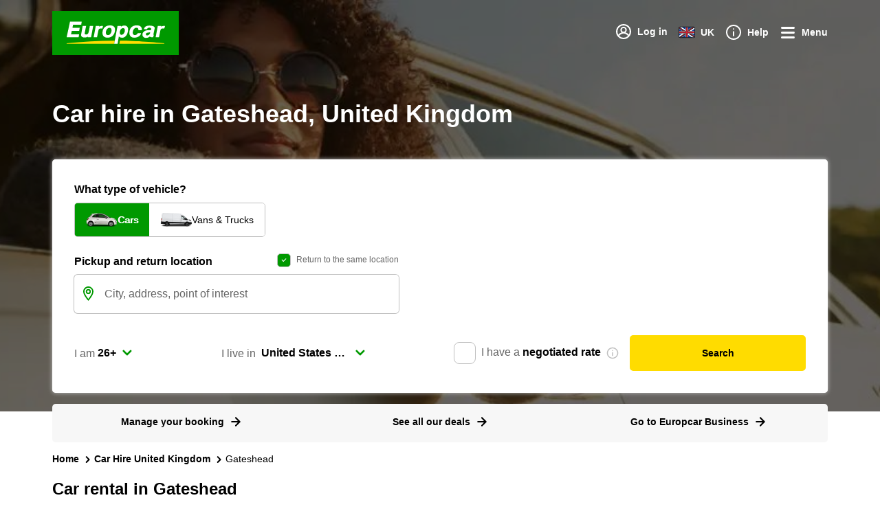

--- FILE ---
content_type: text/html; charset=utf-8
request_url: https://www.europcar.co.uk/en-gb/places/car-hire-united-kingdom/gateshead
body_size: 124038
content:
<!doctype html>
<html data-n-head-ssr lang="en" data-n-head="%7B%22lang%22:%7B%22ssr%22:%22en%22%7D%7D">
  <head >
    <meta data-n-head="ssr" http-equiv="X-UA-Compatible" content="IE=edge"><meta data-n-head="ssr" charset="utf-8"><meta data-n-head="ssr" name="viewport" content="width=device-width, initial-scale=1"><meta data-n-head="ssr" name="keywords" content="europe, van hire, car hire, worldwide, car rental" data-hid="keywords"><meta data-n-head="ssr" name="robots" content="index, follow" data-hid="robots"><meta data-n-head="ssr" property="og:type" content="website" data-hid="og:type"><meta data-n-head="ssr" name="twitter:card" content="Europcar" data-hid="twitter:creator"><meta data-n-head="ssr" name="twitter:card" content="summary_large_image" data-hid="twitter:card"><meta data-n-head="ssr" property="fb:app_id" content="1376510945738032" data-hid="fb:app_id"><meta data-n-head="ssr" name="twitter:site" content="@europcar" data-hid="twitter:site"><meta data-n-head="ssr" data-hid="charset" charset="utf-8"><meta data-n-head="ssr" data-hid="mobile-web-app-capable" name="mobile-web-app-capable" content="yes"><meta data-n-head="ssr" data-hid="apple-mobile-web-app-status-bar-style" name="apple-mobile-web-app-status-bar-style" content="black-translucent"><meta data-n-head="ssr" data-hid="apple-mobile-web-app-title" name="apple-mobile-web-app-title" content="Europcar"><meta data-n-head="ssr" data-hid="theme-color" name="theme-color" content="#090"><meta data-n-head="ssr" data-hid="description" name="description" content="Your car hire in Gateshead! Select from a broad range of vehicles. Explore the local area as soon as you arrive!"><meta data-n-head="ssr" data-hid="og:title" property="og:title" content="Car Hire in Gateshead"><meta data-n-head="ssr" property="og:description" content="Your car hire in Gateshead! Select from a broad range of vehicles. Explore the local area as soon as you arrive!" data-hid="og:description"><meta data-n-head="ssr" data-hid="og:site_name" property="og:site_name" content="Europcar"><title>Car Hire in Gateshead</title><script type="text/javascript">/*
 Copyright and licenses see https://www.dynatrace.com/company/trust-center/customers/reports/ */
(function(){function ab(){var ta;(ta=void 0===bb.dialogArguments&&navigator.cookieEnabled)||(document.cookie="__dTCookie=1;SameSite=Lax",ta=document.cookie.includes("__dTCookie"),ta=(document.cookie="__dTCookie=1; expires=Thu, 01-Jan-1970 00:00:01 GMT",ta));return ta}function Fa(){if(ab()){var ta=bb.dT_,Ga=null==ta?void 0:ta.platformPrefix,fb;if(fb=!ta||Ga){var Xa;fb=(null===(Xa=document.currentScript)||void 0===Xa?void 0:Xa.getAttribute("data-dtconfig"))||"domain=europcar.co.uk|reportUrl=/rb_9d9955e8-aee4-486c-862a-6a8b46a4d066|app=4aeeb9b1b1a58284|coo=1|owasp=1|featureHash=A7NVfghqrux|rdnt=1|uxrgce=1|cuc=j2oepnkw|mel=100000|expw=1|md=mdcc1=a^dqspan#loggedinName^dq,mdcc2=btc_vars.confirmation_total_amount_tax_incl_EUR|lastModification=1768260923677|mdp=mdcc2|tp=500,50,0|srbbv=2|agentUri=/ruxitagentjs_A7NVfghqrux_10327251022105625.js|auto=1|domain=europcar.co.uk|rid=RID_-802258037|rpid=-994733504";
fb=(Xa=null==ta?void 0:ta.minAgentVersion)&&"10327251022105625"<`${Xa}`?(console.log("[CookiePrefix/initConfig] Min agent version detected, and javascript agent is older - the javascript agent will not be initialized!"),!1):Ga&&!fb.includes(`cuc=${Ga}`)?(console.log(`[CookiePrefix/initConfig] value of platformPrefix [${Ga}] does not match the "cuc" value in the current config - initConfig will not initialize!`),!1):!0}fb&&(ta={cfg:"domain=europcar.co.uk|reportUrl=/rb_9d9955e8-aee4-486c-862a-6a8b46a4d066|app=4aeeb9b1b1a58284|coo=1|owasp=1|featureHash=A7NVfghqrux|rdnt=1|uxrgce=1|cuc=j2oepnkw|mel=100000|expw=1|md=mdcc1=a^dqspan#loggedinName^dq,mdcc2=btc_vars.confirmation_total_amount_tax_incl_EUR|lastModification=1768260923677|mdp=mdcc2|tp=500,50,0|srbbv=2|agentUri=/ruxitagentjs_A7NVfghqrux_10327251022105625.js|auto=1|domain=europcar.co.uk|rid=RID_-802258037|rpid=-994733504",
iCE:ab,platformCookieOffset:null==ta?void 0:ta.platformCookieOffset},Ga&&(ta.platformPrefix=Ga),bb.dT_=ta)}}function Ya(ta){return"function"==typeof ta}function hb(){let ta=window.performance;return ta&&Ba&&Va&&!!ta.timeOrigin&&Ya(ta.now)&&Ya(ta.getEntriesByType)&&Ya(ta.getEntriesByName)&&Ya(ta.setResourceTimingBufferSize)&&Ya(ta.clearResourceTimings)}this.dT_&&dT_.prm&&dT_.prm();var bb="undefined"!=typeof globalThis?globalThis:"undefined"!=typeof window?window:void 0,Va="function"==typeof PerformanceResourceTiming||
"object"==typeof PerformanceResourceTiming,Ba="function"==typeof PerformanceNavigationTiming||"object"==typeof PerformanceNavigationTiming;if((!("documentMode"in document)||Number.isNaN(document.documentMode))&&hb()){let ta=bb.dT_;!ta||!ta.cfg&&ta.platformPrefix?Fa():ta.gCP||(bb.console.log("Duplicate agent injection detected, turning off redundant initConfig."),ta.di=1)}})();
(function(){function ab(){let f=0;try{f=Math.round(Qa.performance.timeOrigin)}catch(p){}if(0>=f||Number.isNaN(f)||!Number.isFinite(f))de.push({severity:"Warning",type:"ptoi",text:`performance.timeOrigin is invalid, with a value of [${f}]. Falling back to performance.timing.navigationStart`}),f=Ne;return zd=f,Ue=Fa,zd}function Fa(){return zd}function Ya(){return Ue()}function hb(){let f=0;try{f=Math.round(Qa.performance.now())}catch(p){}return 0>=f||Number.isNaN(f)||!Number.isFinite(f)?Date.now()-
Ue():f}function bb(f,p){if(!p)return"";var y=f+"=";f=p.indexOf(y);if(0>f)return"";for(;0<=f;){if(0===f||" "===p.charAt(f-1)||";"===p.charAt(f-1))return y=f+y.length,f=p.indexOf(";",f),0<=f?p.substring(y,f):p.substring(y);f=p.indexOf(y,f+y.length)}return""}function Va(f){return bb(f,document.cookie)}function Ba(){}function ta(f,p=[]){var y;if(!f||"object"!=typeof f&&"function"!=typeof f)return!1;let L="number"!=typeof p?p:[],U=null,wa=[];switch("number"==typeof p?p:5){case 0:U="Array";break;case 1:U=
"Boolean";break;case 2:U="Number";break;case 3:U="String";break;case 4:U="Function";break;case 5:U="Object";break;case 6:U="Date";wa.push("getTime");break;case 7:U="Error";wa.push("name","message");break;case 8:U="Element";break;case 9:U="HTMLElement";break;case 10:U="HTMLImageElement";wa.push("complete");break;case 11:U="PerformanceEntry";break;case 13:U="PerformanceResourceTiming";break;case 14:U="PerformanceNavigationTiming";break;case 15:U="CSSRule";wa.push("cssText","parentStyleSheet");break;
case 16:U="CSSStyleSheet";wa.push("cssRules","insertRule");break;case 17:U="Request";wa.push("url");break;case 18:U="Response";wa.push("ok","status","statusText");break;case 19:U="Set";wa.push("add","entries","forEach");break;case 20:U="Map";wa.push("set","entries","forEach");break;case 21:U="Worker";wa.push("addEventListener","postMessage","terminate");break;case 22:U="XMLHttpRequest";wa.push("open","send","setRequestHeader");break;case 23:U="SVGScriptElement";wa.push("ownerSVGElement","type");break;
case 24:U="HTMLMetaElement";wa.push("httpEquiv","content","name");break;case 25:U="HTMLHeadElement";break;case 26:U="ArrayBuffer";break;case 27:U="ShadowRoot",wa.push("host","mode")}let {Pe:db,af:Lb}={Pe:U,af:wa};if(!db)return!1;p=Lb.length?Lb:L;if(!L.length)try{if(Qa[db]&&f instanceof Qa[db]||Object.prototype.toString.call(f)==="[object "+db+"]")return!0;if(f&&f.nodeType&&1===f.nodeType){let Ub=null===(y=f.ownerDocument.defaultView)||void 0===y?void 0:y[db];if("function"==typeof Ub&&f instanceof
Ub)return!0}}catch(Ub){}for(let Ub of p)if("string"!=typeof Ub&&"number"!=typeof Ub&&"symbol"!=typeof Ub||!(Ub in f))return!1;return!!p.length}function Ga(f,p,y,L){"undefined"==typeof L&&(L=Xa(p,!0));"boolean"==typeof L&&(L=Xa(p,L));f===Qa?we&&we(p,y,L):ee&&ta(f,21)?Ge.call(f,p,y,L):f.addEventListener&&(f===Qa.document||f===Qa.document.documentElement?gh.call(f,p,y,L):we.call(f,p,y,L));L=!1;for(let U=Ad.length;0<=--U;){let wa=Ad[U];if(wa.object===f&&wa.event===p&&wa.Y===y){L=!0;break}}L||Ad.push({object:f,
event:p,Y:y})}function fb(f,p,y,L){for(let U=Ad.length;0<=--U;){let wa=Ad[U];if(wa.object===f&&wa.event===p&&wa.Y===y){Ad.splice(U,1);break}}"undefined"==typeof L&&(L=Xa(p,!0));"boolean"==typeof L&&(L=Xa(p,L));f===Qa?Bf&&Bf(p,y,L):f.removeEventListener&&(f===Qa.document||f===Qa.document.documentElement?Qg.call(f,p,y,L):Bf.call(f,p,y,L))}function Xa(f,p){let y=!1;try{if(we&&Vh.includes(f)){let L=Object.defineProperty({},"passive",{get(){y=!0}});we("test",Ba,L)}}catch(L){}return y?{passive:!0,capture:p}:
p}function Ca(){let f=Ad;for(let p=f.length;0<=--p;){let y=f[p];fb(y.object,y.event,y.Y)}Ad=[]}function ja(f){return"function"==typeof f}function ya(f){if(f&&void 0!==f[qg])return f[qg];let p=ja(f)&&/{\s+\[native code]/.test(Function.prototype.toString.call(f));return f&&(f[qg]=p),p}function ua(f,p,...y){return void 0!==Function.prototype.bind&&ya(Function.prototype.bind)?Function.prototype.bind.call(f,p,...y):function(...L){return f.apply(p,(y||[]).concat(Array.prototype.slice.call(arguments)||[]))}}
function R(){if(Of){let f=new Of;if(Kd)for(let p of Rg)void 0!==Kd[p]&&(f[p]=ua(Kd[p],f));return f}return new Qa.XMLHttpRequest}function aa(){return zc()}function xa(f,p,...y){function L(){delete Rd[U];f.apply(this,arguments)}let U,wa=He;return"apply"in wa?(y.unshift(L,p),U=wa.apply(Qa,y)):U=wa(L,p),Rd[U]=!0,U}function N(f){delete Rd[f];let p=ke;"apply"in p?p.call(Qa,f):p(f)}function Y(f){xe.push(f)}function ka(f){let p=xe.length;for(;p--;)if(xe[p]===f){xe.splice(p,1);break}}function Sa(){return xe}
function O(f,p){return Gd(f,p)}function ea(f){Sd(f)}function fa(f,p){if(!Pf||!Qf)return"";f=new Pf([f],{type:p});return Qf(f)}function S(f,p){return mf?new mf(f,p):void 0}function C(f){"function"==typeof f&&rg.push(f)}function V(){return rg}function la(){return Ne}function M(f){function p(...y){if("number"!=typeof y[0]||!Rd[y[0]])try{return f.apply(this,y)}catch(L){return f(y[0])}}return p[Wh]=f,p}function oa(){return de}function sa(){Ue=ab;zc=()=>Math.round(Ue()+hb());(Number.isNaN(zc())||0>=zc()||
!Number.isFinite(zc()))&&(zc=()=>Date.now())}function Ta(){Ie&&(Qa.clearTimeout=ke,Qa.clearInterval=Sd,Ie=!1)}function nb(f){f=encodeURIComponent(f);let p=[];if(f)for(let y=0;y<f.length;y++){let L=f.charAt(y);p.push(Cf[L]||L)}return p.join("")}function cb(f){return f.includes("^")&&(f=f.split("^^").join("^"),f=f.split("^dq").join('"'),f=f.split("^rb").join(">"),f=f.split("^lb").join("<"),f=f.split("^p").join("|"),f=f.split("^e").join("="),f=f.split("^s").join(";"),f=f.split("^c").join(","),f=f.split("^bs").join("\\")),
f}function tb(){return le}function Eb(f){le=f}function Qb(f){let p=Oa("rid"),y=Oa("rpid");p&&(f.rid=p);y&&(f.rpid=y)}function Vb(f){if(f=f.xb){f=cb(f);try{le=new RegExp(f,"i")}catch(p){}}else le=void 0}function Zb(f){return"n"===f||"s"===f||"l"===f?`;SameSite=${Sg[f]}`:""}function ia(f,p,y){let L=1,U=0;do document.cookie=f+'=""'+(p?";domain="+p:"")+";path="+y.substring(0,L)+"; expires=Thu, 01 Jan 1970 00:00:01 GMT;",L=y.indexOf("/",L),U++;while(-1!==L&&5>U)}function za(f,p=document.cookie){return bb(f,
p)}function Ob(f){var p;return function(){if(p)return p;var y,L,U,wa,db=-1!==Rf?Rf:(null===(L=null===(y=Qa.dT_)||void 0===y?void 0:y.scv)||void 0===L?void 0:L.call(y,"postfix"))||(null===(wa=null===(U=Qa.dT_)||void 0===U?void 0:U.gCP)||void 0===wa?void 0:wa.call(U));y=(y=(Rf=db,db))?"".concat(f).concat(y):f;return p=y,y}}function Ac(){let f=(document.domain||location.hostname||"").split(".");return 1>=f.length?[]:f}function qb(f,p){p=`dTValidationCookieValue;path=/;domain=${f}${Zb(p)}`;return document.cookie=
`${nf()}=${p}`,za(nf())?(ia(nf(),f,"/"),!0):!1}function kc(){var f=Tg.dT_.scv("agentUri");if(!f)return"ruxitagentjs";f=f.substring(f.lastIndexOf("/")+1);return f.includes("_")?f.substring(0,f.indexOf("_")):f}function Bb(){return Qa.dT_}function Fb(f){ca("eao")?ye=f:Qa.console.log(`${Sf} App override configuration is not enabled! The provided app config callback method will not be invoked!`)}function fc(f){let p=navigator.userAgent;if(!p)return null;let y=p.indexOf("DTHybrid/1.0");return-1===y?null:
(f=p.substring(y).match(new RegExp(`(^|\\s)${f}=([^\\s]+)`)))?f[2]:null}function Q(){return navigator.userAgent.includes("Googlebot")||navigator.userAgent.includes("AdsBot-Google")}function X(f){let p=f,y=Math.pow(2,32);return function(){return p=(1664525*p+1013904223)%y,p/y}}function Ka(f,p){return Number.isNaN(f)||Number.isNaN(p)?Math.floor(33*td()):Math.floor(td()*(p-f+1))+f}function ba(f){if(Number.isNaN(f)||0>f)return"";var p=Qa.crypto;if(p&&!Q())p=p.getRandomValues(new Uint8Array(f));else{p=
[];for(var y=0;y<f;y++)p.push(Ka(0,32))}f=Array(f);for(y=0;y<p.length;y++){let L=Math.abs(p[y]%32);f.push(String.fromCharCode(L+(9>=L?48:55)))}return f.join("")}function $a(f=!0){Ve=f}function lb(){return Td}function Na(){let f=Qa.dT_;try{let U=Qa.parent;for(;U&&U!==Qa;){let wa=U.dT_;var p;if(p=!!(wa&&"ea"in wa)&&"10327251022105625"===wa.version){var y=f,L=wa;let db=!y.bcv("ac")||y.scv("app")===L.scv("app"),Lb=y.scv("postfix"),Ub=L.scv("postfix");p=db&&Lb===Ub}if(p)return wa.tdto();U=U!==U.parent?
U.parent:void 0}}catch(U){}return f}function dc(f,p="",y){var L=f.indexOf("h"),U=f.indexOf("v"),wa=f.indexOf("e");let db=f.substring(f.indexOf("$")+1,L);L=-1!==U?f.substring(L+1,U):f.substring(L+1);!p&&-1!==U&&(-1!==wa?p=f.substring(U+1,wa):p=f.substring(U+1));f=null;y||(U=Number.parseInt(db.split("_")[0]),wa=zc()%We,y=(wa<U&&(wa+=We),U+9E5>wa));return y&&(f={frameId:db,actionId:"-"===L?"-":Number.parseInt(L),visitId:""}),{visitId:p,Cd:f}}function Hb(f,p,y){var L=Ja("pcl");L=f.length-L;0<L&&f.splice(0,
L);L=Bd(za(Ed(),y));let U=[],wa=L?`${L}$`:"";for(db of f)"-"!==db.actionId&&U.push(`${wa}${db.frameId}h${db.actionId}`);f=U.join("p");var db=(f||(Ve&&(Bc(!0,"a",y),$a(!1)),f+=`${L}$${Td}h-`),f+=`v${p||ha(y)}`,f+="e0",f);vc(of(),db,void 0,ca("ssc"))}function Xb(f,p=document.cookie){var y=za(of(),p);p=[];if(y&&"-"!==y){var L=y.split("p");y="";for(let U of L)L=dc(U,y,f),y=L.visitId,L.Cd&&p.push(L.Cd);for(let U of p)U.visitId=y}return p}function wc(f,p){let y=document.cookie;p=Xb(p,y);let L=!1;for(let U of p)U.frameId===
Td&&(U.actionId=f,L=!0);L||p.push({frameId:Td,actionId:f,visitId:""});Hb(p,void 0,y)}function mc(){return Hd}function ib(f,p){try{Qa.localStorage.setItem(f,p)}catch(y){}}function w(f){try{Qa.localStorage.removeItem(f)}catch(p){}}function x(f){try{return Qa.localStorage.getItem(f)}catch(p){}return null}function r(f,p=document.cookie||""){return p.split(f+"=").length-1}function E(f,p){var y=r(f,p);if(1<y){p=Oa("domain")||Qa.location.hostname;let L=Qa.location.hostname,U=Qa.location.pathname,wa=0,db=
0;ud.add(f);do{let Lb=L.substring(wa);if(Lb!==p||"/"!==U){ia(f,Lb===p?"":Lb,U);let Ub=r(f);Ub<y&&(ud.add(Lb),y=Ub)}wa=L.indexOf(".",wa)+1;db++}while(0!==wa&&10>db&&1<y);Oa("domain")&&1<y&&ia(f,"",U)}}function T(){var f=document.cookie;E(of(),f);E(Ed(),f);E(od(),f);f=ud.size;0<f&&f!==Xe&&(Xe=f,de.push({severity:"Error",type:"dcn",text:`Duplicate cookie name${1!==f?"s":""} detected: ${Array.from(ud).join(",")}`}))}function P(){ud=new Set;T();Y(function(f,p,y,L){0===ud.size||p||(f.av(L,"dCN",Array.from(ud).join(",")),
ud.clear(),Xe=0)})}function ha(f){return na(f)||Bc(!0,"c",f)}function na(f){if(J(f)<=zc())return Bc(!0,"t",f);let p=yc(f);if(p){let y=hh.exec(p);f=y&&3===y.length&&32===y[1].length&&!Number.isNaN(Number.parseInt(y[2]))?(Sb(Cd(),p),p):Bc(!0,"i",f)}else f=Bc(!0,"c",f);return f}function Da(f,p){var y=zc();p=Gc(p).kc;f&&(p=y);$c(y+Ye+"|"+p);ad()}function pb(f){let p="t"+(zc()-J(f));Bc(!0,p,f)}function yc(f){var p,y;return null!==(y=null===(p=Xb(!0,f)[0])||void 0===p?void 0:p.visitId)&&void 0!==y?y:qc(Cd())}
function Hc(){let f=ba(Ld);try{f=f.replace(/\d/g,function(p){p=.1*Number.parseInt(p);return String.fromCharCode(Math.floor(25*p+65))})}catch(p){throw ta(p,7),p;}return f+="-0",f}function Cc(f,p){let y=Xb(!1,p);Hb(y,f,p);Sb(Cd(),f);Da(!0)}function dd(f,p,y){return Bc(f,p,y)}function Bc(f,p,y){f&&(Oe=!0);f=yc(y);y=Hc();Cc(y);if(yc(document.cookie))for(let L of Md)L(y,Oe,p,f);return y}function Ec(f){Md.push(f)}function Lc(f){f=Md.indexOf(f);-1!==f&&Md.splice(f)}function ad(f){pf&&N(pf);pf=xa(Xc,J(f)-
zc())}function Xc(){let f=document.cookie;return J(f)<=zc()?(sb(pb,[f]),!0):(I(ad),!1)}function $c(f){let p=ua(vc,null,od(),f,void 0,ca("ssc"));p();let y=za(od());""!==y&&f!==y&&(T(),p(),f===za(od())||sg||(de.push({severity:"Error",type:"dcn",text:"Could not sanitize cookies"}),sg=!0));Sb(od(),f)}function id(f,p){p=za(f,p);return p||(p=qc(f)||""),p}function jd(){var f=na()||"";Sb(Cd(),f);f=id(od());$c(f);w(Cd());w(od())}function Gc(f){let p={Zc:0,kc:0};if(f=id(od(),f))try{let y=f.split("|");2===y.length&&
(p.Zc=Number.parseInt(y[0]),p.kc=Number.parseInt(y[1]))}catch(y){}return p}function J(f){f=Gc(f);return Math.min(f.Zc,f.kc+Df)}function W(f){Ye=f}function D(){let f=Oe;return Oe=!1,f}function ra(){Xc()||Da(!1)}function Ia(){if(ca("nsfnv")){var f=za(Ed());if(!f.includes(`${Ze}-`)){let p=Ea(f).serverId;f=f.replace(`${Ze}${p}`,`${Ze}${`${-1*Ka(2,me)}`.replace("-","-2D")}`);pd(f)}}}function Pa(){I(function(){if(!ed()){let f=-1*Ka(2,me),p=ba(Ld);pd(`v_4${Ze}${`${f}`.replace("-","-2D")}_sn_${p}`)}},!0);
Ec(Ia)}function Ea(f){var p;let y={},L={sessionId:"",serverId:"",overloadState:0,appState:y};var U=f.split($e);if(2<U.length&&0===U.length%2){f=+U[1];if(Number.isNaN(f)||3>f)return L;f={};for(var wa=2;wa<U.length;wa++){let db=U[wa];db.startsWith(Tf)?y[db.substring(6).toLowerCase()]=+U[wa+1]:f[db]=U[wa+1];wa++}f.sn?(U=f.sn,L.sessionId=U.length===Ld||12>=U.length?U:""):L.sessionId="hybrid";if(f.srv){a:{U=f.srv.replace("-2D","-");if(!Number.isNaN(+U)&&(wa=Number.parseInt(U),wa>=-me&&wa<=me))break a;
U=""}L.serverId=U}U=+f.ol;1===U&&ob(pc());0<=U&&2>=U&&(L.overloadState=U);f=+f.prv;Number.isNaN(f)||(L.privacyState=1>f||4<f?1:f);f=null===(p=Oa("app"))||void 0===p?void 0:p.toLowerCase();p=y[f];!Number.isNaN(p)&&0===p&&ob(pc())}return L}function ob(f){let p=Bb();f||(p.disabled=!0,p.overloadPrevention=!0)}function Ua(){if(yb()||Qa.dynatraceMobile){let f=Va("dtAdkSettings")||fc("dtAdkSettings")||"";return Ea(f).privacyState||null}return null}function yb(){var f,p;let y=Qa.MobileAgent;if(y)return y;
let L=null===(p=null===(f=Qa.webkit)||void 0===f?void 0:f.messageHandlers)||void 0===p?void 0:p.MobileAgent;if(L)return{incrementActionCount:()=>L.postMessage({api:"incrementActionCount"})}}function sb(f,p){return!Wb()||Bb().overloadPrevention&&!pc()?null:f.apply(this,p)}function Wb(){let f=Ua();return 2===f||1===f?!1:!ca("coo")||ca("cooO")||pc()}function Yb(f,p){try{Qa.sessionStorage.setItem(f,p)}catch(y){}}function Sb(f,p){sb(Yb,[f,p])}function qc(f){try{return Qa.sessionStorage.getItem(f)}catch(p){}return null}
function Ic(f){try{Qa.sessionStorage.removeItem(f)}catch(p){}}function tc(f){document.cookie=f+'="";path=/'+(Oa("domain")?";domain="+Oa("domain"):"")+"; expires=Thu, 01 Jan 1970 00:00:01 GMT;"}function Dc(f,p,y,L){p||0===p?(p=(p+"").replace(/[\n\r;]/g,"_"),f=f+"="+p+";path=/"+(Oa("domain")?";domain="+Oa("domain"):""),y&&(f+=";expires="+y.toUTCString()),f+=Zb(Oa("cssm")),L&&"https:"===location.protocol&&(f+=";Secure"),document.cookie=f):tc(f)}function vc(f,p,y,L){sb(Dc,[f,p,y,L])}function Dd(f){return!!f.includes("v_4")}
function md(f){f=za(Ed(),f);f||(f=(f=qc(Ed()))&&Dd(f)?(pd(f),f):"");return Dd(f)?f:""}function pd(f){vc(Ed(),f,void 0,ca("ssc"))}function vd(f){return(f=f||md())?Ea(f):{sessionId:"",serverId:"",overloadState:0,appState:{}}}function Bd(f){return vd(f).serverId}function ed(f){return vd(f).sessionId}function pc(){return navigator.userAgent.includes(Nd)}function ze(f){let p={};f=f.split("|");for(let y of f)f=y.split("="),2===f.length&&(p[f[0]]=decodeURIComponent(f[1].replace(/\+/g," ")));return p}function A(){let f=
kc();return(f.indexOf("dbg")===f.length-3?f.substring(0,f.length-3):f)+"_"+Oa("app")+"_Store"}function B(f,p={},y){f=f.split("|");for(var L of f){f=L;let U=L.indexOf("="),wa;-1===U?(wa=f,p[wa]="1"):(f=L.substring(0,U),wa=f,p[wa]=L.substring(U+1,L.length))}!y&&(y=p.spc)&&(L=document.createElement("textarea"),L.innerHTML=y,p.spc=L.value);return p}function F(f){var p;return null!==(p=ic[f])&&void 0!==p?p:Ud[f]}function ca(f){f=F(f);return"false"===f||"0"===f?!1:!!f}function Ja(f){var p=F(f);p=Number.parseInt(p);
return Number.isNaN(p)&&(p=Ud[f]),p}function Oa(f){if("app"===f){a:{try{if(ye){var p=ye();if(p&&"string"==typeof p&&qf.test(p)){var y=p;break a}Qa.console.log(`${Sf} Registered app config callback method did not return a string in the correct app id format ${qf} The default app ID will be used instead! Got value: ${p}`)}}catch(L){Qa.console.log(`${Sf} Failed to execute the registered app config callback method! The default app ID will be used instead!`,L)}y=void 0}if(y)return y}return(F(f)||"")+""}
function jb(f,p){ic[f]=p+""}function xb(f){return ic=f,ic}function Cb(f){let p=ic[f];p&&(ic[f]=p.includes("#"+f.toUpperCase())?"":p)}function Ib(f){var p=f.agentUri;null!=p&&p.includes("_")&&(p=/([A-Za-z]*)\d{0,4}_(\w*)_\d+/g.exec(p))&&p.length&&2<p.length&&(f.featureHash=p[2])}function $b(f){var p=Bb().platformCookieOffset;if("number"==typeof p){a:{var y=Oa("cssm");var L=Ac();if(L.length)for(p=L.slice(p);p.length;){if(qb(p.join("."),y)){y=p.join(".");break a}p.shift()}y=""}y&&(f.domain=y)}else if(y=
f.domain||"",p=(p=location.hostname)&&y?p===y||p.includes("."+y,p.length-("."+y).length):!0,!y||!p){f.domainOverride||(f.domainOriginal=f.domain||"",f.domainOverride=`${location.hostname},${y}`,delete f.domain);a:{L=Oa("cssm");let wa=Ac().reverse();if(wa.length){var U=wa[0];for(let db=1;db<=wa.length;db++){if(qb(U,L)){L=U;break a}let Lb=wa[db];Lb&&(U=`${Lb}.${U}`)}}L=""}L&&(f.domain=L);p||de.push({type:"dpi",severity:"Warning",text:`Configured domain "${y}" is invalid for current location "${location.hostname}". Agent will use "${f.domain}" instead.`})}}
function m(f,p){$b(f);let y=ic.pVO;(y&&(f.pVO=y),p)||(f.bp=(f.bp||Ud.bp)+"")}function t(f,p){if(null==f||!f.attributes)return p;let y=p;var L=f.attributes.getNamedItem("data-dtconfig");if(!L)return y;f=f.src;L=L.value;let U={};ic.legacy="1";var wa=/([A-Za-z]*)_(\w*)_(\d+)/g;let db=null;wa=(f&&(db=wa.exec(f),null!=db&&db.length&&(U.agentUri=f,U.featureHash=db[2],U.agentLocation=f.substring(0,f.indexOf(db[1])-1),U.buildNumber=db[3])),L&&B(L,U,!0),$b(U),U);if(!p)y=wa;else if(!wa.syntheticConfig)return wa;
return y}function u(){return ic}function G(f){return Ud[f]===F(f)}function I(f,p=!1){Wb()?f():p?tg.push(f):ug.push(f)}function ma(){if(!ca("coo")||Wb())return!1;for(let f of ug)xa(f,0);ug=[];jb("cooO",!0);for(let f of tg)f();return tg.length=0,!0}function pa(){if(!ca("coo")||!Wb())return!1;jb("cooO",!1);tc(Ed());tc(of());tc(vg());tc("dtAdk");tc(Yc());tc(od());try{Ic(Cd()),Ic(od()),w(Cd()),w(od()),Ic(Yc()),Ic(Ed()),w(A()),w("dtAdk")}catch(f){}return!0}function Ma(){var f=za(Yc());if(!f||45!==(null==
f?void 0:f.length))if(f=x(Yc())||qc(Yc()),45!==(null==f?void 0:f.length)){ih=!0;let p=zc()+"";f=(p+=ba(45-p.length),p)}return Wa(f),f}function Wa(f){let p;if(ca("dpvc")||ca("pVO"))Sb(Yc(),f);else{p=new Date;var y=p.getMonth()+Math.min(24,Math.max(1,Ja("rvcl")));p.setMonth(y);y=Yc();sb(ib,[y,f])}vc(Yc(),f,p,ca("ssc"))}function gb(){return ih}function rb(f){let p=za(Yc());tc(Yc());Ic(Yc());w(Yc());jb("pVO",!0);Wa(p);f&&sb(ib,["dt-pVO","1"]);jd()}function zb(){w("dt-pVO");ca("pVO")&&(jb("pVO",!1),Ma());
Ic(Yc());jd()}function hc(f,p,y,L,U,wa){let db=document.createElement("script");db.setAttribute("src",f);p&&db.setAttribute("defer","defer");y&&(db.onload=y);L&&(db.onerror=L);U&&db.setAttribute("id",U);if(f=wa){var Lb;f=null!=(null===(Lb=document.currentScript)||void 0===Lb?void 0:Lb.attributes.getNamedItem("integrity"))}f&&db.setAttribute("integrity",wa);db.setAttribute("crossorigin","anonymous");wa=document.getElementsByTagName("script")[0];wa.parentElement.insertBefore(db,wa)}function nc(f){return Uf+
"/"+Pe+"_"+f+"_"+(Ja("buildNumber")||Bb().version)+".js"}function Mc(){}function Oc(f,p){return function(){f.apply(p,arguments)}}function Mb(f){if(!(this instanceof Mb))throw new TypeError("Promises must be constructed via new");if("function"!=typeof f)throw new TypeError("not a function");this.oa=0;this.Ob=!1;this.qa=void 0;this.Da=[];jh(f,this)}function kd(f,p){for(;3===f.oa;)f=f.qa;0===f.oa?f.Da.push(p):(f.Ob=!0,Mb.qb(function(){var y=1===f.oa?p.Gb:p.Hb;if(null===y)(1===f.oa?Vd:Ae)(p.promise,f.qa);
else{try{var L=y(f.qa)}catch(U){Ae(p.promise,U);return}Vd(p.promise,L)}}))}function Vd(f,p){try{if(p===f)throw new TypeError("A promise cannot be resolved with itself.");if(p&&("object"==typeof p||"function"==typeof p)){var y=p.then;if(p instanceof Mb){f.oa=3;f.qa=p;wg(f);return}if("function"==typeof y){jh(Oc(y,p),f);return}}f.oa=1;f.qa=p;wg(f)}catch(L){Ae(f,L)}}function Ae(f,p){f.oa=2;f.qa=p;wg(f)}function wg(f){2===f.oa&&0===f.Da.length&&Mb.qb(function(){f.Ob||Mb.Ub(f.qa)});for(var p=0,y=f.Da.length;p<
y;p++)kd(f,f.Da[p]);f.Da=null}function Xh(f,p,y){this.Gb="function"==typeof f?f:null;this.Hb="function"==typeof p?p:null;this.promise=y}function jh(f,p){var y=!1;try{f(function(L){y||(y=!0,Vd(p,L))},function(L){y||(y=!0,Ae(p,L))})}catch(L){y||(y=!0,Ae(p,L))}}function xg(){return yg.qb=function(f){if("string"==typeof f)throw Error("Promise polyfill called _immediateFn with string");f()},yg.Ub=()=>{},yg}function Ef(){var f;(f=void 0===Qa.dialogArguments&&navigator.cookieEnabled)||(document.cookie="__dTCookie=1;SameSite=Lax",
f=document.cookie.includes("__dTCookie"),f=(document.cookie="__dTCookie=1; expires=Thu, 01-Jan-1970 00:00:01 GMT",f));return f}function zg(){var f,p;try{null===(p=null===(f=yb())||void 0===f?void 0:f.incrementActionCount)||void 0===p||p.call(f)}catch(y){}}function Vf(){let f=Qa.dT_;Qa.dT_={di:0,version:"10327251022105625",cfg:f?f.cfg:"",iCE:f?Ef:function(){return navigator.cookieEnabled},ica:1,disabled:!1,disabledReason:"",overloadPrevention:!1,gAST:la,ww:S,stu:fa,nw:aa,st:xa,si:O,aBPSL:Y,rBPSL:ka,
gBPSL:Sa,aBPSCC:C,gBPSCC:V,buildType:"dynatrace",gSSV:qc,sSSV:Sb,rSSV:Ic,rvl:w,iVSC:Dd,p3SC:Ea,dC:tc,sC:vc,esc:nb,gSId:Bd,gDtc:ed,gSC:md,sSC:pd,gC:Va,cRN:Ka,cRS:ba,cfgO:u,pCfg:ze,pCSAA:B,cFHFAU:Ib,sCD:m,bcv:ca,ncv:Ja,scv:Oa,stcv:jb,rplC:xb,cLSCK:A,gFId:lb,gBAU:nc,iS:hc,eWE:I,oEIEWA:sb,eA:ma,dA:pa,iNV:gb,gVID:Ma,dPV:rb,ePV:zb,sVIdUP:$a,sVTT:W,sVID:Cc,rVID:na,gVI:ha,gNVIdN:dd,gARnVF:D,cAUV:ra,uVT:Da,aNVL:Ec,rNVL:Lc,gPC:Xb,cPC:wc,sPC:Hb,clB:Ta,ct:N,aRI:Qb,iXB:Vb,gXBR:tb,sXBR:Eb,de:cb,iEC:zg,rnw:hb,gto:Ya,
ael:Ga,rel:fb,sup:Xa,cuel:Ca,iAEPOO:Wb,iSM:pc,gxwp:R,iIO:ta,prm:xg,cI:ea,gidi:oa,iDCV:G,gCF:za,gPSMB:Ua,lvl:x,gCP:null!=f&&f.platformPrefix?function(){return f.platformPrefix||""}:void 0,platformCookieOffset:null==f?void 0:f.platformCookieOffset,tdto:Na,gFLAI:mc,rACC:Fb,gAN:kc,gAFUA:fc}}function Yh(){xg();var f;Of=Qa.XMLHttpRequest;var p=null===(f=Qa.XMLHttpRequest)||void 0===f?void 0:f.prototype;if(p){Kd={};for(let L of Rg)void 0!==p[L]&&(Kd[L]=p[L])}we=Qa.addEventListener;Bf=Qa.removeEventListener;
gh=Qa.document.addEventListener;Qg=Qa.document.removeEventListener;He=Qa.setTimeout;Gd=Qa.setInterval;Ie||(ke=Qa.clearTimeout,Sd=Qa.clearInterval);f=Ef?Ef():navigator.cookieEnabled;var y;p=za("dtAdkSettings")||(null===(y=ne)||void 0===y?void 0:y.getItem("dtAdkSettings"))||fc("dtAdkSettings")||"";y=1===(Ea(p).overloadState||null);if(f){if(y)return!1}else return!1;return!0}function af(...f){Qa.console.log.apply(Qa.console,f)}this.dT_&&dT_.prm&&dT_.prm();var Tg="undefined"!=typeof window?window:self,
Qa="undefined"!=typeof globalThis?globalThis:"undefined"!=typeof window?window:void 0,ke,Sd,He,Gd,zd,Ue,Wh=Symbol.for("dt_2");Symbol.for("dt_3");var we,Bf,gh,Qg,ee=Qa.Worker,Ge=ee&&ee.prototype.addEventListener,Ad=[],Vh=["touchstart","touchend","scroll"],qg=Symbol.for("dt2-isNativeFunction"),Of,Rg="abort getAllResponseHeaders getResponseHeader open overrideMimeType send setRequestHeader".split(" "),Kd,mf=Qa.Worker,Pf=Qa.Blob,Qf=Qa.URL&&Qa.URL.createObjectURL,Ie=!1,xe,rg=[],de=[],Ne,ne,Rd={},zc,Cf=
{"!":"%21","~":"%7E","*":"%2A","(":"%28",")":"%29","'":"%27",hg:"%24",";":"%3B",",":"%2C"},le,Sg={l:"Lax",s:"Strict",n:"None"},Rf=-1,of=Ob("dtPC"),Ed=Ob("dtCookie"),od=Ob("rxvt"),Yc=Ob("rxVisitor"),nf=Ob("dTValidationCookie"),vg=Ob("dtSa"),Ud,Sf="[Dynatrace RUM JavaScript]",qf=/^[\da-f]{12,16}$/,ye,td,Be,Ve=!1,Td,We=6E8,Hd,Ld=32,Cd=Ob("rxvisitid"),ud,Xe=0,hh=/([A-Z]+)-(\d+)/,Md=[],Ye,Df,Oe=!1,pf,sg=!1,$e="_",me=32768,Ze=`${$e}srv${$e}`,Tf="app-3A",Nd="RuxitSynthetic",Zh=/c(\w+)=([^ ]+(?: (?!c?\w+=)[^ ()c]+)*)/g,
ic={},ug=[],tg=[],ih=!1,Wf,Uf,Pe,$h=setTimeout;Mb.prototype.catch=function(f){return this.then(null,f)};Mb.prototype.then=function(f,p){var y=new this.constructor(Mc);return kd(this,new Xh(f,p,y)),y};Mb.prototype.finally=function(f){var p=this.constructor;return this.then(function(y){return p.resolve(f()).then(function(){return y})},function(y){return p.resolve(f()).then(function(){return p.reject(y)})})};Mb.all=function(f){return new Mb(function(p,y){function L(Lb,Ub){try{if(Ub&&("object"==typeof Ub||
"function"==typeof Ub)){var ld=Ub.then;if("function"==typeof ld){ld.call(Ub,function(Od){L(Lb,Od)},y);return}}U[Lb]=Ub;0===--wa&&p(U)}catch(Od){y(Od)}}if(!f||"undefined"==typeof f.length)return y(new TypeError("Promise.all accepts an array"));var U=Array.prototype.slice.call(f);if(0===U.length)return p([]);for(var wa=U.length,db=0;db<U.length;db++)L(db,U[db])})};Mb.allSettled=function(f){return new this(function(p,y){function L(db,Lb){if(Lb&&("object"==typeof Lb||"function"==typeof Lb)){var Ub=Lb.then;
if("function"==typeof Ub){Ub.call(Lb,function(ld){L(db,ld)},function(ld){U[db]={status:"rejected",reason:ld};0===--wa&&p(U)});return}}U[db]={status:"fulfilled",value:Lb};0===--wa&&p(U)}if(!f||"undefined"==typeof f.length)return y(new TypeError(typeof f+" "+f+" is not iterable(cannot read property Symbol(Symbol.iterator))"));var U=Array.prototype.slice.call(f);if(0===U.length)return p([]);var wa=U.length;for(y=0;y<U.length;y++)L(y,U[y])})};Mb.resolve=function(f){return f&&"object"==typeof f&&f.constructor===
Mb?f:new Mb(function(p){p(f)})};Mb.reject=function(f){return new Mb(function(p,y){y(f)})};Mb.race=function(f){return new Mb(function(p,y){if(!f||"undefined"==typeof f.length)return y(new TypeError("Promise.race accepts an array"));for(var L=0,U=f.length;L<U;L++)Mb.resolve(f[L]).then(p,y)})};Mb.qb="function"==typeof setImmediate&&function(f){setImmediate(f)}||function(f){$h(f,0)};Mb.Ub=function(f){"undefined"!=typeof console&&console&&console.warn("Possible Unhandled Promise Rejection:",f)};var yg=
Mb,Ug="function"==typeof PerformanceResourceTiming||"object"==typeof PerformanceResourceTiming,Ff="function"==typeof PerformanceNavigationTiming||"object"==typeof PerformanceNavigationTiming;(function(){var f,p,y,L;if(L=!("documentMode"in document&&!Number.isNaN(document.documentMode)))L=(L=window.performance)&&Ff&&Ug&&!!L.timeOrigin&&ja(L.now)&&ja(L.getEntriesByType)&&ja(L.getEntriesByName)&&ja(L.setResourceTimingBufferSize)&&ja(L.clearResourceTimings);if(L)if(L=!(null!==(f=navigator.userAgent)&&
void 0!==f&&f.includes("RuxitSynthetic")),!Qa.dT_||!Qa.dT_.cfg||"string"!=typeof Qa.dT_.cfg||"initialized"in Qa.dT_&&Qa.dT_.initialized)null!==(p=Qa.dT_)&&void 0!==p&&p.gCP?af("[CookiePrefix/initCode] initCode with cookie prefix already initialized, not initializing initCode!"):af("InitConfig not found or agent already initialized! This is an injection issue."),Qa.dT_&&(Qa.dT_.di=3);else if(L)try{Vf();Ud={ade:"",aew:!0,apn:"",agentLocation:"",agentUri:"",app:"",ac:!0,async:!1,ase:!1,auto:!1,bp:3,
bs:!1,buildNumber:0,csprv:!0,cepl:16E3,cls:!0,ccNcss:!1,coo:!1,cooO:!1,cssm:"0",cwtDomains:"",cwtUrl:"w2dax4xgw3",cwt:"",cors:!1,cuc:"",cce:!1,cux:!1,postfix:"",dataDtConfig:"",debugName:"",dvl:500,dASXH:!1,disableCookieManager:!1,dKAH:!1,disableLogging:!1,dmo:!1,doel:!1,dpch:!1,dpvc:!1,disableXhrFailures:!1,domain:"",domainOverride:"",domainOriginal:"",doNotDetect:"",ds:!0,dsndb:!1,dsa:!1,dsss:!1,dssv:!0,earxa:!0,eao:!1,exp:!1,eni:!0,etc:!0,expw:!1,instr:"",evl:"",fa:!1,fvdi:!1,featureHash:"",hvt:216E5,
imm:!1,ign:"",iub:"",iqvn:!1,initializedModules:"",lastModification:0,lupr:!0,lab:!1,legacy:!1,lt:!0,mb:"",md:"",mdp:"",mdl:"",mcepsl:100,mdn:5E3,mhl:4E3,mpl:1024,mmds:2E4,msl:3E4,bismepl:2E3,mel:200,mepp:10,moa:30,mrt:3,ntd:!1,nsfnv:!1,ncw:!1,oat:180,ote:!1,owasp:!1,pcl:20,pt:!0,perfbv:1,prfSmpl:0,pVO:!1,peti:!1,raxeh:!0,rdnt:0,nosr:!0,reportUrl:"dynaTraceMonitor",rid:"",ridPath:"",rpid:"",rcdec:12096E5,rtl:0,rtp:2,rtt:1E3,rtu:200,rvcl:24,sl:100,ssc:!1,svNB:!1,srad:!0,srbbv:1,srbw:!0,srcst:!1,srdinitrec:!0,
srmr:100,srms:"1,1,,,",srsr:1E5,srtbv:3,srtd:1,srtr:500,srvr:"",srvi:0,srwo:!1,srre:"",srxcss:!0,srxicss:!0,srficros:!0,srmrc:!1,srsdom:!0,srfirrbv:!0,srcss:!0,srmcrl:1,srmcrv:10,st:3E3,spc:"",syntheticConfig:!1,tal:0,tt:100,tvc:3E3,uxdce:!1,uxdcw:1500,uxrgce:!0,uxrgcm:"100,25,300,3;100,25,300,3",uam:!1,uana:"data-dtname,data-dtName",uanpi:0,pui:!1,usrvd:!0,vrt:!1,vcfi:!0,vcsb:!1,vcit:1E3,vct:50,vcx:50,vscl:0,vncm:1,vrei:"",xb:"",chw:"",xt:0,xhb:""};if(!Yh())throw Error("Error during initCode initialization");
try{ne=Qa.localStorage}catch(wd){}de=[];sa();Ne=zc();xe=[];Rd={};Ie||(Qa.clearTimeout=M(ke),Qa.clearInterval=M(Sd),Ie=!0);let qd=Math.random(),Fd=Math.random();Be=0!==qd&&0!==Fd&&qd!==Fd;if(Q()){var U=performance.getEntriesByType("navigation")[0];if(U){f=0;for(var wa in U){let wd=+U[wa];!Number.isNaN(wd)&&Number.isFinite(wd)&&(f+=Math.abs(wd))}var db=Math.floor(1E4*f)}else db=zc();td=X(db)}else Be?td=Math.random:td=X(zc());Td=Ne%We+"_"+Number.parseInt(Ka(0,1E3)+"");a:{let wd=Bb().cfg;ic={reportUrl:"dynaTraceMonitor",
initializedModules:"",dataDtConfig:"string"==typeof wd?wd:""};Bb().cfg=ic;let fd=ic.dataDtConfig;fd&&!fd.includes("#CONFIGSTRING")&&(B(fd,ic),Cb("domain"),Cb("auto"),Cb("app"),Ib(ic));let gd=(ic.dataDtConfig||"").includes("#CONFIGSTRING")?null:ic;if(gd=t(document.currentScript,gd),gd)for(let hd in gd)if(Object.prototype.hasOwnProperty.call(gd,hd)){U=hd;db=ic;wa=U;var Lb=gd[U];"undefined"!=typeof Lb&&(db[wa]=Lb)}let fe=A();try{let hd=(Lb=ne)&&Lb.getItem(fe);if(hd){let bf=ze(hd),oe=B(bf.config||""),
rf=ic.lastModification||"0",Ag=Number.parseInt((oe.lastModification||bf.lastModification||"0").substring(0,13)),Ki="string"==typeof rf?Number.parseInt(rf.substring(0,13)):rf;if(!(rf&&Ag<Ki)&&(oe.agentUri=oe.agentUri||Oa("agentUri"),oe.featureHash=bf.featureHash||Oa("featureHash"),oe.agentUri&&Ib(oe),m(oe,!0),Vb(oe),Qb(oe),Ag>(+ic.lastModification||0))){let oj=ca("auto"),pj=ca("legacy");ic=xb(oe);ic.auto=oj?"1":"0";ic.legacy=pj?"1":"0"}}}catch(hd){}m(ic);try{let hd=ic.ign;if(hd&&(new RegExp(hd)).test(Qa.location.href)){var Ub=
(delete Qa.dT_,!1);break a}}catch(hd){}if(pc()){{var ld=navigator.userAgent;let bf=ld.lastIndexOf(Nd);if(-1===bf)var Od={};else{var Qe=ld.substring(bf).matchAll(Zh);if(Qe){ld={};for(var Gf of Qe){let [,oe,rf]=Gf;ld[oe]=rf}Od=ld}else Od={}}}Gf=Od;let hd;for(hd in Gf)if(Object.prototype.hasOwnProperty.call(Gf,hd)&&Gf[hd]){Od=ic;Qe=hd;var pe=Gf[hd];"undefined"!=typeof pe&&(Od[Qe]=pe)}xb(ic)}var Pd=Oa("cuc"),Wd,cf;let Xd=null===(cf=null===(Wd=Qa.dT_)||void 0===Wd?void 0:Wd.gCP)||void 0===cf?void 0:cf.call(Wd);
if(Pd&&Xd&&Pd!==Xd)throw Error("platformPrefix and cuc do not match!");Ub=!0}if(!Ub)throw Error("Error during config initialization");P();Wf=Bb().disabled;var Jc;if(!(Jc=Oa("agentLocation")))a:{let wd=Oa("agentUri");if(wd||document.currentScript){let gd=wd||document.currentScript.src;if(gd){let fe=gd.includes("_complete")?2:1,Xd=gd.lastIndexOf("/");for(Ub=0;Ub<fe&&-1!==Xd;Ub++)gd=gd.substring(0,Xd),Xd=gd.lastIndexOf("/");Jc=gd;break a}}let fd=location.pathname;Jc=fd.substring(0,fd.lastIndexOf("/"))}Uf=
Jc;if(Pe=kc(),"true"===za("dtUseDebugAgent")&&!Pe.includes("dbg")&&(Pe=Oa("debugName")||Pe+"dbg"),!ca("auto")&&!ca("legacy")&&!Wf){let wd=Oa("agentUri")||nc(Oa("featureHash"));ca("async")||"complete"===document.readyState?hc(wd,ca("async"),void 0,void 0,"dtjsagent"):(document.write(`<script id="${"dtjsagentdw"}" type="text/javascript" src="${wd}" crossorigin="anonymous"><\/script>`),document.getElementById("dtjsagentdw")||hc(wd,ca("async"),void 0,void 0,"dtjsagent"))}za(Ed())&&jb("cooO",!0);Pa();
jb("pVO",!!x("dt-pVO"));I(Ma);Ye=18E5;Df=Ja("hvt")||216E5;let df=Na();Hd=void 0;df&&"ea"in df&&(Hd=df.gITAID());sb(wc,[Hd||1])}catch(qd){"platformPrefix and cuc do not match!"===qd.message?(Jc=Qa.dT_,Qa.dT_={minAgentVersion:Jc.minAgentVersion,platformPrefix:(null===(y=Jc.gCP)||void 0===y?void 0:y.call(Jc))||Jc.platformPrefix,platformCookieOffset:Jc.platformCookieOffset},af("[CookiePrefix/initCode] cuc and platformPrefix do not match, disabling agent!")):(delete Qa.dT_,af("JsAgent initCode initialization failed!",
qd))}})()})();
</script><script type="text/javascript" src="/ruxitagentjs_A7NVfghqrux_10327251022105625.js" defer="defer"></script><link data-n-head="ssr" rel="icon" type="image/x-icon" href="/assets/favicon.ico"><link data-n-head="ssr" data-hid="shortcut-icon" rel="shortcut icon" href="/_nuxt/icons/icon_64x64.8e91c7.png"><link data-n-head="ssr" data-hid="apple-touch-icon" rel="apple-touch-icon" href="/_nuxt/icons/icon_512x512.8e91c7.png" sizes="512x512"><link data-n-head="ssr" rel="manifest" href="/_nuxt/manifest.8b2d43cc.json" data-hid="manifest" crossorigin="use-credentials"><link data-n-head="ssr" rel="canonical" data-hid="canonical" href="https://www.europcar.co.uk/en-gb/places/car-hire-united-kingdom/gateshead"><link data-n-head="ssr" hreflang="ar-AE" href="https://www.europcar.com/ar-ae/places/car-rental-united-kingdom/gateshead" rel="alternate" data-hid="alternate-ar-AE"><link data-n-head="ssr" hreflang="ar-BH" href="https://www.europcar.com/ar-bh/places/car-rental-united-kingdom/gateshead" rel="alternate" data-hid="alternate-ar-BH"><link data-n-head="ssr" hreflang="ar-DB" href="https://www.europcar.com/ar-db/places/car-rental-united-kingdom/gateshead" rel="alternate" data-hid="alternate-ar-DB"><link data-n-head="ssr" hreflang="ar-EG" href="https://www.europcar.com/ar-eg/places/car-rental-united-kingdom/gateshead" rel="alternate" data-hid="alternate-ar-EG"><link data-n-head="ssr" hreflang="ar-JO" href="https://www.europcar.com/ar-jo/places/car-rental-united-kingdom/gateshead" rel="alternate" data-hid="alternate-ar-JO"><link data-n-head="ssr" hreflang="ar-LB" href="https://www.europcar.com/ar-lb/places/car-rental-united-kingdom/gateshead" rel="alternate" data-hid="alternate-ar-LB"><link data-n-head="ssr" hreflang="ar-QA" href="https://www.europcar.com/ar-qa/places/car-rental-united-kingdom/gateshead" rel="alternate" data-hid="alternate-ar-QA"><link data-n-head="ssr" hreflang="az-AZ" href="https://www.europcar.com/az-az/places/car-rental-united-kingdom/gateshead" rel="alternate" data-hid="alternate-az-AZ"><link data-n-head="ssr" hreflang="bg-BG" href="https://www.europcar.com/bg-bg/places/car-rental-united-kingdom/gateshead" rel="alternate" data-hid="alternate-bg-BG"><link data-n-head="ssr" hreflang="cs-CZ" href="https://www.europcar.com/cs-cz/places/car-rental-united-kingdom/gateshead" rel="alternate" data-hid="alternate-cs-CZ"><link data-n-head="ssr" hreflang="da-DK" href="https://www.europcar.dk/da-dk/places/car-rental-united-kingdom/gateshead" rel="alternate" data-hid="alternate-da-DK"><link data-n-head="ssr" hreflang="de-AT" href="https://www.europcar.at/de-at/places/autovermietung-vereinigtes-konigreich/metropolitan-borough-of-gateshead" rel="alternate" data-hid="alternate-de-AT"><link data-n-head="ssr" hreflang="de-CH" href="https://www.europcar.ch/de-ch/places/autovermietung-vereinigtes-konigreich/metropolitan-borough-of-gateshead" rel="alternate" data-hid="alternate-de-CH"><link data-n-head="ssr" hreflang="de-DE" href="https://www.europcar.de/de-de/places/autovermietung-united-kingdom/metropolitan-borough-of-gateshead" rel="alternate" data-hid="alternate-de-DE"><link data-n-head="ssr" hreflang="el-GR" href="https://www.europcar.com/el-gr/places/car-rental-united-kingdom/gateshead" rel="alternate" data-hid="alternate-el-GR"><link data-n-head="ssr" hreflang="en-AE" href="https://www.europcar.com/en-ae/places/car-rental-united-kingdom/gateshead" rel="alternate" data-hid="alternate-en-AE"><link data-n-head="ssr" hreflang="en-AM" href="https://www.europcar.com/en-am/places/car-rental-united-kingdom/gateshead" rel="alternate" data-hid="alternate-en-AM"><link data-n-head="ssr" hreflang="en-AU" href="https://www.europcar.com.au/en-au/places/car-rental-united-kingdom/gateshead" rel="alternate" data-hid="alternate-en-AU"><link data-n-head="ssr" hreflang="en-BA" href="https://www.europcar.com/en-ba/places/car-rental-united-kingdom/gateshead" rel="alternate" data-hid="alternate-en-BA"><link data-n-head="ssr" hreflang="en-BE" href="https://www.europcar.be/en-be/places/car-rental-united-kingdom/gateshead" rel="alternate" data-hid="alternate-en-BE"><link data-n-head="ssr" hreflang="en-BH" href="https://www.europcar.com/en-bh/places/car-rental-united-kingdom/gateshead" rel="alternate" data-hid="alternate-en-BH"><link data-n-head="ssr" hreflang="en-CH" href="https://www.europcar.ch/en-ch/places/car-rental-united-kingdom/gateshead" rel="alternate" data-hid="alternate-en-CH"><link data-n-head="ssr" hreflang="en-CY" href="https://www.europcar.com/en-cy/places/car-rental-united-kingdom/gateshead" rel="alternate" data-hid="alternate-en-CY"><link data-n-head="ssr" hreflang="en-DB" href="https://www.europcar.com/en-db/places/car-rental-united-kingdom/gateshead" rel="alternate" data-hid="alternate-en-DB"><link data-n-head="ssr" hreflang="en-AT" href="https://www.europcar.at/en-eu/places/car-rental-united-kingdom/gateshead" rel="alternate" data-hid="alternate-en-AT"><link data-n-head="ssr" hreflang="en-GB" href="https://www.europcar.co.uk/en-gb/places/car-hire-united-kingdom/gateshead" rel="alternate" data-hid="alternate-en-GB"><link data-n-head="ssr" hreflang="en-HK" href="https://www.europcar.com/en-hk/places/car-rental-united-kingdom/gateshead" rel="alternate" data-hid="alternate-en-HK"><link data-n-head="ssr" hreflang="en-ID" href="https://www.europcar.com/en-id/places/car-rental-united-kingdom/gateshead" rel="alternate" data-hid="alternate-en-ID"><link data-n-head="ssr" hreflang="en-IE" href="https://www.europcar.ie/en-ie/places/car-rental-united-kingdom/gateshead" rel="alternate" data-hid="alternate-en-IE"><link data-n-head="ssr" hreflang="en-IN" href="https://www.europcar.com/en-in/places/car-rental-united-kingdom/gateshead" rel="alternate" data-hid="alternate-en-IN"><link data-n-head="ssr" hreflang="en-IQ" href="https://www.europcar.com/en-iq/places/car-rental-united-kingdom/gateshead" rel="alternate" data-hid="alternate-en-IQ"><link data-n-head="ssr" hreflang="en-JO" href="https://www.europcar.com/en-jo/places/car-rental-united-kingdom/gateshead" rel="alternate" data-hid="alternate-en-JO"><link data-n-head="ssr" hreflang="en-LB" href="https://www.europcar.com/en-lb/places/car-rental-united-kingdom/gateshead" rel="alternate" data-hid="alternate-en-LB"><link data-n-head="ssr" hreflang="en-LK" href="https://www.europcar.com/en-lk/places/car-rental-united-kingdom/gateshead" rel="alternate" data-hid="alternate-en-LK"><link data-n-head="ssr" hreflang="en-MT" href="https://www.europcar.com/en-mt/places/car-rental-united-kingdom/gateshead" rel="alternate" data-hid="alternate-en-MT"><link data-n-head="ssr" hreflang="en-MU" href="https://www.europcar.com/en-mu/places/car-rental-united-kingdom/gateshead" rel="alternate" data-hid="alternate-en-MU"><link data-n-head="ssr" hreflang="en-MY" href="https://www.europcar.com/en-my/places/car-rental-united-kingdom/gateshead" rel="alternate" data-hid="alternate-en-MY"><link data-n-head="ssr" hreflang="en-NZ" href="https://www.europcar.co.nz/en-nz/places/car-rental-united-kingdom/gateshead" rel="alternate" data-hid="alternate-en-NZ"><link data-n-head="ssr" hreflang="en-OM" href="https://www.europcar.com/en-om/places/car-rental-united-kingdom/gateshead" rel="alternate" data-hid="alternate-en-OM"><link data-n-head="ssr" hreflang="en-PH" href="https://www.europcar.com/en-ph/places/car-rental-united-kingdom/gateshead" rel="alternate" data-hid="alternate-en-PH"><link data-n-head="ssr" hreflang="en-QA" href="https://www.europcar.com/en-qa/places/car-rental-united-kingdom/gateshead" rel="alternate" data-hid="alternate-en-QA"><link data-n-head="ssr" hreflang="en-SC" href="https://www.europcar.com/en-sc/places/car-rental-united-kingdom/gateshead" rel="alternate" data-hid="alternate-en-SC"><link data-n-head="ssr" hreflang="en-TT" href="https://www.europcar.com/en-tt/places/car-rental-united-kingdom/gateshead" rel="alternate" data-hid="alternate-en-TT"><link data-n-head="ssr" hreflang="en-TW" href="https://www.europcar.com/en-tw/places/car-rental-united-kingdom/gateshead" rel="alternate" data-hid="alternate-en-TW"><link data-n-head="ssr" hreflang="en-US" href="https://www.europcar.com/en-us/places/car-rental-united-kingdom/gateshead" rel="alternate" data-hid="alternate-en-US"><link data-n-head="ssr" hreflang="en-ZM" href="https://www.europcar.com/en-zm/places/car-rental-united-kingdom/gateshead" rel="alternate" data-hid="alternate-en-ZM"><link data-n-head="ssr" hreflang="en-ZW" href="https://www.europcar.com/en-zw/places/car-rental-united-kingdom/gateshead" rel="alternate" data-hid="alternate-en-ZW"><link data-n-head="ssr" hreflang="es-BO" href="https://www.europcar.com/es-bo/places/car-rental-united-kingdom/gateshead" rel="alternate" data-hid="alternate-es-BO"><link data-n-head="ssr" hreflang="es-DO" href="https://www.europcar.com/es-do/places/car-rental-united-kingdom/gateshead" rel="alternate" data-hid="alternate-es-DO"><link data-n-head="ssr" hreflang="es-ES" href="https://www.europcar.es/es-es/places/alquiler-de-coches-united-kingdom/municipio-de-gateshead" rel="alternate" data-hid="alternate-es-ES"><link data-n-head="ssr" hreflang="es-GT" href="https://www.europcar.com/es-gt/places/car-rental-united-kingdom/gateshead" rel="alternate" data-hid="alternate-es-GT"><link data-n-head="ssr" hreflang="es-UY" href="https://www.europcar.com/es-uy/places/car-rental-united-kingdom/gateshead" rel="alternate" data-hid="alternate-es-UY"><link data-n-head="ssr" hreflang="et-EE" href="https://www.europcar.com/et-ee/places/car-rental-united-kingdom/gateshead" rel="alternate" data-hid="alternate-et-EE"><link data-n-head="ssr" hreflang="fi-FI" href="https://www.europcar.fi/fi-fi/places/autonvuokraus-yhdistynyt-kuningaskunta/gateshead" rel="alternate" data-hid="alternate-fi-FI"><link data-n-head="ssr" hreflang="fr-BE" href="https://www.europcar.be/fr-be/places/location-voiture-royaume-uni/district-metropolitain-de-gateshead" rel="alternate" data-hid="alternate-fr-BE"><link data-n-head="ssr" hreflang="fr-CH" href="https://www.europcar.ch/fr-ch/places/location-voiture-royaume-uni/district-metropolitain-de-gateshead" rel="alternate" data-hid="alternate-fr-CH"><link data-n-head="ssr" hreflang="fr-FR" href="https://www.europcar.fr/fr-fr/places/location-voiture-united-kingdom/district-metropolitain-de-gateshead" rel="alternate" data-hid="alternate-fr-FR"><link data-n-head="ssr" hreflang="hr-HR" href="https://www.europcar.com/hr-hr/places/car-rental-united-kingdom/gateshead" rel="alternate" data-hid="alternate-hr-HR"><link data-n-head="ssr" hreflang="hu-HU" href="https://www.europcar.com/hu-hu/places/car-rental-united-kingdom/gateshead" rel="alternate" data-hid="alternate-hu-HU"><link data-n-head="ssr" hreflang="it-CH" href="https://www.europcar.ch/it-ch/places/noleggio-auto-regno-unito/gateshead" rel="alternate" data-hid="alternate-it-CH"><link data-n-head="ssr" hreflang="it-IT" href="https://www.europcar.it/it-it/places/noleggio-auto-united-kingdom/gateshead" rel="alternate" data-hid="alternate-it-IT"><link data-n-head="ssr" hreflang="ja-JP" href="https://www.europcar.com/ja-jp/places/car-rental-united-kingdom/gateshead" rel="alternate" data-hid="alternate-ja-JP"><link data-n-head="ssr" hreflang="ka-GE" href="https://www.europcar.com/ka-ge/places/car-rental-united-kingdom/gateshead" rel="alternate" data-hid="alternate-ka-GE"><link data-n-head="ssr" hreflang="lt-LT" href="https://www.europcar.com/lt-lt/places/car-rental-united-kingdom/gateshead" rel="alternate" data-hid="alternate-lt-LT"><link data-n-head="ssr" hreflang="lv-LV" href="https://www.europcar.com/lv-lv/places/car-rental-united-kingdom/gateshead" rel="alternate" data-hid="alternate-lv-LV"><link data-n-head="ssr" hreflang="nb-NO" href="https://www.europcar.no/nb-no/places/bilutleie-united-kingdom/gateshead" rel="alternate" data-hid="alternate-nb-NO"><link data-n-head="ssr" hreflang="nl-BE" href="https://www.europcar.be/nl-be/places/auto-huren-verenigd-koninkrijk/gateshead" rel="alternate" data-hid="alternate-nl-BE"><link data-n-head="ssr" hreflang="nl-CW" href="https://www.europcar.com/nl-cw/places/car-rental-united-kingdom/gateshead" rel="alternate" data-hid="alternate-nl-CW"><link data-n-head="ssr" hreflang="pl-PL" href="https://www.europcar.com/pl-pl/places/car-rental-united-kingdom/gateshead" rel="alternate" data-hid="alternate-pl-PL"><link data-n-head="ssr" hreflang="pt-BR" href="https://www.europcar.com/pt-br/places/car-rental-united-kingdom/gateshead" rel="alternate" data-hid="alternate-pt-BR"><link data-n-head="ssr" hreflang="pt-PT" href="https://www.europcar.pt/pt-pt/places/aluguer-de-carros-united-kingdom/gateshead" rel="alternate" data-hid="alternate-pt-PT"><link data-n-head="ssr" hreflang="ro-MD" href="https://www.europcar.com/ro-md/places/car-rental-united-kingdom/gateshead" rel="alternate" data-hid="alternate-ro-MD"><link data-n-head="ssr" hreflang="ro-RO" href="https://www.europcar.com/ro-ro/places/car-rental-united-kingdom/gateshead" rel="alternate" data-hid="alternate-ro-RO"><link data-n-head="ssr" hreflang="sk-SK" href="https://www.europcar.com/sk-sk/places/car-rental-united-kingdom/gateshead" rel="alternate" data-hid="alternate-sk-SK"><link data-n-head="ssr" hreflang="sl-SI" href="https://www.europcar.com/sl-si/places/car-rental-united-kingdom/gateshead" rel="alternate" data-hid="alternate-sl-SI"><link data-n-head="ssr" hreflang="sq-AL" href="https://www.europcar.com/sq-al/places/car-rental-united-kingdom/gateshead" rel="alternate" data-hid="alternate-sq-AL"><link data-n-head="ssr" hreflang="sq-KS" href="https://www.europcar.com/sq-ks/places/car-rental-united-kingdom/gateshead" rel="alternate" data-hid="alternate-sq-KS"><link data-n-head="ssr" hreflang="sv-SE" href="https://www.europcar.se/sv-se/places/biluthyrning-storbritannien/metropolitan-borough-of-gateshead" rel="alternate" data-hid="alternate-sv-SE"><link data-n-head="ssr" hreflang="th-TH" href="https://www.europcar.com/th-th/places/car-rental-united-kingdom/gateshead" rel="alternate" data-hid="alternate-th-TH"><link data-n-head="ssr" rel="preload" href="//images.ctfassets.net/wmdwnw6l5vg5/7dQtonNoUWDeSh9iyvicEa/a4eb05be7144854123c902fb9a35c422/geo-hero.jpg" as="image"><script data-n-head="ssr" type="application/ld+json">{"@context":"https://schema.org","@type":"BreadcrumbList","itemListElement":[{"@type":"ListItem","position":1,"name":"Home","item":"https://www.europcar.co.uk/en-gb/"},{"@type":"ListItem","position":2,"name":"Car Hire United Kingdom","item":"https://www.europcar.co.uk/en-gb/places/car-hire-united-kingdom"},{"@type":"ListItem","position":3,"name":"Gateshead"}]}</script><link rel="modulepreload" href="/_nuxt/c03f770.modern.js" as="script"><link rel="modulepreload" href="/_nuxt/8498e35.modern.js" as="script"><link rel="preload" href="/_nuxt/css/7a6e079.css" as="style"><link rel="modulepreload" href="/_nuxt/a1f5a52.modern.js" as="script"><link rel="preload" href="/_nuxt/css/d1bb475.css" as="style"><link rel="modulepreload" href="/_nuxt/cdf8e59.modern.js" as="script"><link rel="modulepreload" href="/_nuxt/b06946e.modern.js" as="script"><link rel="stylesheet" href="/_nuxt/css/7a6e079.css"><link rel="stylesheet" href="/_nuxt/css/d1bb475.css">
  </head>
  <body >
    <div data-server-rendered="true" id="__nuxt"><!----><div id="__layout"><div class="layout-wrapper"><div id="layout-wrapper-content"><div id="outdated-browser-banner" class="outdated-browser-banner"><input id="outdated-browser-banner__close_checkbox" type="checkbox" class="outdated-browser-banner__close_checkbox"> <div class="outdated-browser-banner__container"><div data-test-id="os-icon" class="os-icon" style="width:18px;height:18px;min-width:18px;min-height:18px;"><svg width="24" height="24" viewBox="0 0 24 24" xmlns="http://www.w3.org/2000/svg" xmlns:xlink="http://www.w3.org/1999/xlink" data-test-id="os-icon-svg" class="os-icon__svg" style="fill:var(--color-warning-2);transform:rotate(0deg);width:18px;height:18px;min-width:18px;min-height:18px;"><defs><path id="info_solid_svg__a" d="M12.186 8.087c-.521 0-1.043-.522-1.043-1.044 0-.521.522-1.043 1.043-1.043.522 0 1.044.522 1.044 1.043 0 .522-.522 1.044-1.044 1.044zm1.044 8.48c0 .585-.447 1.023-1.044 1.023-.596 0-1.043-.438-1.043-1.023v-5.259c0-.584.447-1.022 1.043-1.022.597 0 1.044.438 1.044 1.022v5.26zM12 0C5.4 0 0 5.4 0 12s5.4 12 12 12 12-5.4 12-12S18.6 0 12 0z"></path></defs><use xlink:href="#info_solid_svg__a" fill-rule="evenodd"></use></svg></div> <div class="outdated-browser-banner__content"><a href="https://browsehappy.com/" target="_blank" rel="noopener">You are using an outdated internet browser. 
Please upgrade your browser to improve your experience and security by clicking here.</a></div> <label for="outdated-browser-banner__close_checkbox" aria-label="close" class="outdated-browser-banner__close-button"><div data-test-id="os-icon" class="os-icon" style="width:30px;height:30px;min-width:30px;min-height:30px;"><svg width="24" height="24" viewBox="0 0 24 24" xmlns="http://www.w3.org/2000/svg" xmlns:xlink="http://www.w3.org/1999/xlink" data-test-id="os-icon-svg" class="os-icon__svg" style="fill:var(--color-standard-1);transform:rotate(0deg);width:30px;height:30px;min-width:30px;min-height:30px;"><defs><path id="cross_outline_small_svg__a" d="M13.56 12l3.117-3.119a1.101 1.101 0 10-1.559-1.559l-3.119 3.118-3.117-3.118a1.103 1.103 0 00-1.559 1.56L10.441 12l-3.118 3.118a1.103 1.103 0 101.559 1.56l3.117-3.12 3.119 3.12a1.103 1.103 0 001.559-1.56L13.559 12z"></path></defs><use xlink:href="#cross_outline_small_svg__a" fill-rule="evenodd"></use></svg></div></label></div></div> <div class="geo-page" data-v-c90efbac><div class="hero-banner-section geo-page__hero hero-banner-section--bg-img hero-banner-section--geopage" data-v-c90efbac><div class="hero-banner-section__main" style="background-image:linear-gradient(to bottom, rgba(0,0,0,0.6) 93%, white 70%, white 100%), url(//images.ctfassets.net/wmdwnw6l5vg5/7dQtonNoUWDeSh9iyvicEa/a4eb05be7144854123c902fb9a35c422/geo-hero.jpg);"><div data-test-id="header" class="header-component header_component geo-page__hero__header title__below" data-v-c90efbac><header class="header_component__navbar"><div class="header_component__context-items"><a href="/en-gb" data-test-id="header-navigate-link" class="header-logo nuxt-link-active"><!----> <img src="/_nuxt/img/main-logo.569c225.svg" alt="Europcar" class="os-image header-logo__image"></a> <!----></div> <!----> <nav class="header_component__navbar-right"><ul data-test-id="login-header-li" class="header_component__menu header_component__menu__light"><!----><!----><!----> <li class="header_component__menu__item"><a href="/en-gb/p/customer-support" target="_blank" rel="noopener noreferrer" data-test-id="option-select-help" class="os-button header_component__link_hover os-button--link os-button--size-medium os-button--variant-link"><div data-test-id="os-icon" class="os-icon" style="width:24px;height:24px;min-width:24px;min-height:24px;"><svg width="24" height="24" viewBox="0 0 24 24" xmlns="http://www.w3.org/2000/svg" xmlns:xlink="http://www.w3.org/1999/xlink" data-test-id="os-icon-svg" aria-hidden="true" class="os-icon__svg" style="fill:var(--color-standard-2);transform:rotate(0deg);width:24px;height:24px;min-width:24px;min-height:24px;"><defs><path id="info_light_svg__a" d="M12 21.006c-4.966 0-9.006-4.04-9.006-9.006 0-4.967 4.04-9.006 9.006-9.006s9.006 4.04 9.006 9.006-4.04 9.006-9.006 9.006M12 1C5.935 1 1 5.934 1 12c0 6.065 4.935 11 11 11 6.066 0 11-4.935 11-11 0-6.066-4.934-11-11-11m0 5.205A.997.997 0 1012 8.2a.997.997 0 000-1.995m0 4.113a1 1 0 00-.997.996v5.483a1 1 0 00.997.997 1 1 0 00.997-.997v-5.483a1 1 0 00-.997-.996"></path></defs><use xlink:href="#info_light_svg__a" fill-rule="evenodd"></use></svg></div> <p class="os-text os-text--size-s os-text--weight-inherit os-text--color-standard-2">
                Help
              </p></a></li> <li class="header_component__menu__item header_component__menu-burger"><button id="burgerMenuBtn" data-test-id="option-select-burger" class="os-button os-button--size-medium os-button--variant-link"><div data-test-id="os-icon" class="os-icon" style="width:24px;height:24px;min-width:24px;min-height:24px;"><svg width="24" height="24" viewBox="0 0 24 24" xmlns="http://www.w3.org/2000/svg" xmlns:xlink="http://www.w3.org/1999/xlink" data-test-id="os-icon-svg" aria-hidden="true" class="os-icon__svg" style="fill:var(--color-standard-2);transform:rotate(0deg);width:24px;height:24px;min-width:24px;min-height:24px;"><defs><path id="burger_svg__a" d="M20.5 18a1.5 1.5 0 010 3h-17a1.5 1.5 0 010-3h17zm0-7a1.5 1.5 0 010 3h-17a1.5 1.5 0 010-3h17zm0-7a1.5 1.5 0 010 3h-17a1.5 1.5 0 010-3h17z"></path></defs><use transform="rotate(180 12 12.5)" xlink:href="#burger_svg__a" fill-rule="evenodd"></use></svg></div> <p class="os-text os-text--size-s os-text--weight-inherit os-text--color-standard-2">
                Menu
              </p></button></li></ul></nav></header> <Portal to="dialog-modal"><!----></Portal> <Portal to="dialog-side-modal"><!----></Portal> <!----> <!----></div> <div class="container"><div class="hero-banner-section__wrapper-title"><h1 data-test-id="h1_title-view" class="os-title hero-banner-section__title os-title--weight-bold os-title--color-standard-2"><span>Car hire in Gateshead, United Kingdom</span></h1> <!----></div></div> <div class="geo-page__hero__booking-pod booking-pod__placeholder" data-v-c90efbac><!----></div> <div data-test-id="quick_access-section" class="geo-page__hero__quick-access" data-v-c90efbac><ul class="geo-page__hero__quick-access__container" data-v-c90efbac><li class="geo-page__hero__quick-access__container__link" data-v-c90efbac><a href="/en-gb/reservation/searchbooking" class="os-button quick-access-button os-button--link os-button--size-medium os-button--variant-link" data-v-c90efbac><p class="os-text link__text mr-2 os-text--size-s os-text--weight-inherit os-text--color-standard-2">
    Manage your booking
  </p> <div data-test-id="os-icon" class="os-icon" style="width:18px;height:18px;min-width:18px;min-height:18px;"><svg width="24" height="24" viewBox="0 0 24 24" xmlns="http://www.w3.org/2000/svg" xmlns:xlink="http://www.w3.org/1999/xlink" data-test-id="os-icon-svg" class="os-icon__svg" style="fill:var(--color-standard-2);transform:rotate(180deg);width:18px;height:18px;min-width:18px;min-height:18px;"><defs><path id="arrow_svg__a" d="M3.412 12.968a1.397 1.397 0 01.008-1.99l7.64-7.538c1.33-1.335 3.328.669 1.997 2.005L8.6 9.917c-.367.368-.243.666.28.666h10.707c.78 0 1.412.635 1.412 1.417 0 .783-.632 1.417-1.412 1.417H8.88c-.52 0-.646.299-.28.667l4.457 4.471c1.33 1.337-.666 3.34-1.997 2.004l-7.648-7.591z"></path></defs><use xlink:href="#arrow_svg__a" fill-rule="evenodd"></use></svg></div></a></li><li class="geo-page__hero__quick-access__container__link" data-v-c90efbac><a href="https://www.europcar.co.uk/en-gb/p/offers" class="os-button quick-access-button os-button--link os-button--size-medium os-button--variant-link" data-v-c90efbac><p class="os-text link__text mr-2 os-text--size-s os-text--weight-inherit os-text--color-standard-2">
    See all our deals
  </p> <div data-test-id="os-icon" class="os-icon" style="width:18px;height:18px;min-width:18px;min-height:18px;"><svg width="24" height="24" viewBox="0 0 24 24" xmlns="http://www.w3.org/2000/svg" xmlns:xlink="http://www.w3.org/1999/xlink" data-test-id="os-icon-svg" class="os-icon__svg" style="fill:var(--color-standard-2);transform:rotate(180deg);width:18px;height:18px;min-width:18px;min-height:18px;"><defs><path id="arrow_svg__a" d="M3.412 12.968a1.397 1.397 0 01.008-1.99l7.64-7.538c1.33-1.335 3.328.669 1.997 2.005L8.6 9.917c-.367.368-.243.666.28.666h10.707c.78 0 1.412.635 1.412 1.417 0 .783-.632 1.417-1.412 1.417H8.88c-.52 0-.646.299-.28.667l4.457 4.471c1.33 1.337-.666 3.34-1.997 2.004l-7.648-7.591z"></path></defs><use xlink:href="#arrow_svg__a" fill-rule="evenodd"></use></svg></div></a></li><li class="geo-page__hero__quick-access__container__link" data-v-c90efbac><a href="/business" class="os-button quick-access-button os-button--link os-button--size-medium os-button--variant-link" data-v-c90efbac><p class="os-text link__text mr-2 os-text--size-s os-text--weight-inherit os-text--color-standard-2">
    Go to Europcar Business
  </p> <div data-test-id="os-icon" class="os-icon" style="width:18px;height:18px;min-width:18px;min-height:18px;"><svg width="24" height="24" viewBox="0 0 24 24" xmlns="http://www.w3.org/2000/svg" xmlns:xlink="http://www.w3.org/1999/xlink" data-test-id="os-icon-svg" class="os-icon__svg" style="fill:var(--color-standard-2);transform:rotate(180deg);width:18px;height:18px;min-width:18px;min-height:18px;"><defs><path id="arrow_svg__a" d="M3.412 12.968a1.397 1.397 0 01.008-1.99l7.64-7.538c1.33-1.335 3.328.669 1.997 2.005L8.6 9.917c-.367.368-.243.666.28.666h10.707c.78 0 1.412.635 1.412 1.417 0 .783-.632 1.417-1.412 1.417H8.88c-.52 0-.646.299-.28.667l4.457 4.471c1.33 1.337-.666 3.34-1.997 2.004l-7.648-7.591z"></path></defs><use xlink:href="#arrow_svg__a" fill-rule="evenodd"></use></svg></div></a></li></ul></div></div></div> <div class="geo-page__container" data-v-c90efbac><div data-test-id="breadcrumb-section" class="breadcrumb-wrapper geo-page__breadcrumb" data-v-c90efbac><ul class="breadcrumb"><li class="crumb"><span class="crumb__wrapper"><a href="https://www.europcar.co.uk/en-gb/" class="crumb__link">
          Home
        </a> <div data-test-id="os-icon" class="os-icon os-icon__chevron" style="width:18px;height:18px;min-width:18px;min-height:18px;"><svg width="24" height="24" viewBox="0 0 24 24" xmlns="http://www.w3.org/2000/svg" xmlns:xlink="http://www.w3.org/1999/xlink" data-test-id="os-icon-svg" class="os-icon__svg" style="fill:var(--color-standard-1);transform:rotate(270deg);width:18px;height:18px;min-width:18px;min-height:18px;"><defs><path id="chevron_svg__a" d="M15.46 10.574L10.274 5.39a1.337 1.337 0 00-1.885 0 1.338 1.338 0 000 1.885l4.242 4.243L8.39 15.76a1.339 1.339 0 000 1.886 1.339 1.339 0 001.886 0l5.185-5.186a1.337 1.337 0 000-1.886"></path></defs><use transform="matrix(0 1 1 0 .407 -.407)" xlink:href="#chevron_svg__a" fill-rule="evenodd"></use></svg></div></span></li><li class="crumb"><span class="crumb__wrapper"><a href="https://www.europcar.co.uk/en-gb/places/car-hire-united-kingdom" class="crumb__link">
          Car Hire United Kingdom
        </a> <div data-test-id="os-icon" class="os-icon os-icon__chevron" style="width:18px;height:18px;min-width:18px;min-height:18px;"><svg width="24" height="24" viewBox="0 0 24 24" xmlns="http://www.w3.org/2000/svg" xmlns:xlink="http://www.w3.org/1999/xlink" data-test-id="os-icon-svg" class="os-icon__svg" style="fill:var(--color-standard-1);transform:rotate(270deg);width:18px;height:18px;min-width:18px;min-height:18px;"><defs><path id="chevron_svg__a" d="M15.46 10.574L10.274 5.39a1.337 1.337 0 00-1.885 0 1.338 1.338 0 000 1.885l4.242 4.243L8.39 15.76a1.339 1.339 0 000 1.886 1.339 1.339 0 001.886 0l5.185-5.186a1.337 1.337 0 000-1.886"></path></defs><use transform="matrix(0 1 1 0 .407 -.407)" xlink:href="#chevron_svg__a" fill-rule="evenodd"></use></svg></div></span></li><li class="crumb"><span class="crumb__label">
        Gateshead
      </span></li></ul></div> <main class="city-geo-page" data-v-e66e7d9c data-v-c90efbac><section class="city-geo-page__city-viewer" data-v-e66e7d9c><h2 data-test-id="h2_title-view" class="os-title os-title--size-xl os-title--weight-bold os-title--color-standard-1" data-v-e66e7d9c>
      Car rental in Gateshead
    </h2> <div class="city-geo-page__city-viewer__container" data-v-e66e7d9c><div class="client-only-placeholder" data-v-e66e7d9c data-v-e66e7d9c><div class="city-geo-page__city-viewer__container__map" data-v-e66e7d9c></div></div> <div data-test-id="city_detail-section" class="geopage-seo-description city-geo-page__city-viewer__container__info custom-background" data-v-e66e7d9c><div dir="ltr" class="rich-text-renderer rich-text-renderer--small rich-text-renderer--align-left"><h2 class="os-title os-title--weight-bold os-title--color-standard-1">Discover Gateshead with Europcar</h2><div class="os-text ecw-paragraph">If you are looking to explore Gateshead and its surrounding areas, Europcar offers a wide range of cars for rental to suit your needs. Whether you are moving house, transporting goods, or simply need a vehicle for a group outing, Europcar has you covered.</div><h2 class="os-title os-title--weight-bold os-title--color-standard-1">Car Rental in Gateshead</h2><ul><li><div class="os-text ecw-paragraph">Wide selection of cars to choose from</div></li><li><div class="os-text ecw-paragraph">Flexible rental options to suit your schedule</div></li><li><div class="os-text ecw-paragraph">Competitive pricing with no hidden fees</div></li><li><div class="os-text ecw-paragraph">Convenient location in Gateshead for easy pick-up and drop-off</div></li><li><div class="os-text ecw-paragraph">Excellent customer service to assist with any queries</div></li></ul><h2 class="os-title os-title--weight-bold os-title--color-standard-1">Explore Gateshead and Beyond</h2><div class="os-text ecw-paragraph">With a Europcar car rental, you can explore Gateshead and its neighboring attractions at your own pace. Whether you want to visit the iconic Angel of the North, explore the historic Quayside, or venture further afield to Newcastle and beyond, having a reliable car will make your journey smooth and hassle-free.</div><h2 class="os-title os-title--weight-bold os-title--color-standard-1">Book Your Car Rental Today</h2><div class="os-text ecw-paragraph">Don't miss out on the opportunity to explore Gateshead with a top-quality car from Europcar. Book online now to secure your rental and start planning your adventure in this vibrant city.</div></div></div></div></section> <!----> <section data-test-id="vehic_type-section" class="city-geo-page__vehicles-type full-width" data-v-e66e7d9c><section data-test-id="vehicle-types-section" class="vehicle-types-section mt-7 geopage-vehicle-type-section full-width" data-v-e66e7d9c><div class="vehicle-types-section__mainblock mx-auto"><div class="title-sections"><h2 class="os-title title-sections__title px-3 py-1 px-md-0 os-title--size-xl os-title--weight-bold os-title--color-standard-1">Car hire and van hire: wide range of vehicles</h2> <p class="os-text title-sections__tagline px-3 py-1 px-md-0 os-text--size-s os-text--weight-regular os-text--color-standard-3">Whatever your needs may be, we have a vehicle to suit them</p></div> <div data-test-id="car-fleet" class="os-slider mt-4 px-md-3"><div class="os-slider__items p-1"><a href="/en-gb/p/car-rental" data-item-index="0" class="vehicle-card d-inline-flex flex-column flex-nowrap text-center text-decoration-none text-wrap os-slider__item"><h3 class="os-title vehicle-card__title py-1 os-title--weight-bold os-title--color-standard-1">
    Cars
  </h3> <p class="os-text vehicle-card__description py-1 os-text--size-s os-text--weight-inherit os-text--color-standard-3">
    Variety of cars available from eco-friendly compact to large people carriers 
  </p> <div class="vehicle-card__image-link mt-auto"><div class="os-button vehicle-card__link d-block os-button--size-medium os-button--variant-link"><span class="os-text hover-underline os-text--size-s os-text--weight-bold os-text--color-highlight-3">
        See more
      </span></div> <div class="vehicle-card__image"><img src="https://images.ctfassets.net/wmdwnw6l5vg5/71jz89dFBIdA9KHrLh8T0h/37d0ec219d8a76b39914be157347666f/Golf_1.png" alt="economy.png?h=250" class="os-image vehicle-card__image__img"></div></div></a><a href="/en-gb/p/car-rental/fleet/type/electric" data-item-index="1" class="vehicle-card d-inline-flex flex-column flex-nowrap text-center text-decoration-none text-wrap os-slider__item"><h3 class="os-title vehicle-card__title py-1 os-title--weight-bold os-title--color-standard-1">
    Electric
  </h3> <p class="os-text vehicle-card__description py-1 os-text--size-s os-text--weight-inherit os-text--color-standard-3">
    Discover the benefits of electrifying your car hire
  </p> <div class="vehicle-card__image-link mt-auto"><div class="os-button vehicle-card__link d-block os-button--size-medium os-button--variant-link"><span class="os-text hover-underline os-text--size-s os-text--weight-bold os-text--color-highlight-3">
        See more
      </span></div> <div class="vehicle-card__image"><img src="https://images.ctfassets.net/wmdwnw6l5vg5/7eSknBlxG6vxlTW1aPj3Ao/24f7432b355ee6be398d72645d530536/Tesla.png" alt="Electric" class="os-image vehicle-card__image__img"></div></div></a><a href="/en-gb/p/car-rental/fleet/type/luxury" data-item-index="2" class="vehicle-card d-inline-flex flex-column flex-nowrap text-center text-decoration-none text-wrap os-slider__item"><h3 class="os-title vehicle-card__title py-1 os-title--weight-bold os-title--color-standard-1">
    Premium
  </h3> <p class="os-text vehicle-card__description py-1 os-text--size-s os-text--weight-inherit os-text--color-standard-3">
    Choose from a range of high-end vehicles crafted by renowned manufacturers
  </p> <div class="vehicle-card__image-link mt-auto"><div class="os-button vehicle-card__link d-block os-button--size-medium os-button--variant-link"><span class="os-text hover-underline os-text--size-s os-text--weight-bold os-text--color-highlight-3">
        See more
      </span></div> <div class="vehicle-card__image"><img src="https://images.ctfassets.net/wmdwnw6l5vg5/FKkhunbxg0hIIHkl7tOkM/37165fafa094e5ab86889d3606a12cd7/Mercedes-benz.png" alt="luxury.png?h=250" class="os-image vehicle-card__image__img"></div></div></a><a href="/en-gb/p/van-rental" data-item-index="3" class="vehicle-card d-inline-flex flex-column flex-nowrap text-center text-decoration-none text-wrap os-slider__item"><h3 class="os-title vehicle-card__title py-1 os-title--weight-bold os-title--color-standard-1">
    Vans
  </h3> <p class="os-text vehicle-card__description py-1 os-text--size-s os-text--weight-inherit os-text--color-standard-3">
    Wide range of vans to meet your business or leisure needs
  </p> <div class="vehicle-card__image-link mt-auto"><div class="os-button vehicle-card__link d-block os-button--size-medium os-button--variant-link"><span class="os-text hover-underline os-text--size-s os-text--weight-bold os-text--color-highlight-3">
        See more
      </span></div> <div class="vehicle-card__image"><img src="https://images.ctfassets.net/wmdwnw6l5vg5/7MXwlGGHdrV8aNmF2XQLED/f2df1adaf1b0fc8896b27151631f3736/Crafter2.png" alt="van.png?h=250" class="os-image vehicle-card__image__img"></div></div></a></div> <ul class="os-slider__navbar m-0 p-0"></ul></div> <!----></div></section></section> <section class="full-width" data-v-e66e7d9c><div data-test-id="pop_station-section" class="popular-stations popular-station-list full-width__container px-4" data-v-9242c8be data-v-e66e7d9c><h2 class="os-title os-title--size-xl os-title--weight-bold os-title--color-standard-1" data-v-e66e7d9c>
        Discover our popular stations around Gateshead
      </h2> <div data-test-id="popular-station-list" class="popular-stations__list" data-v-9242c8be><a href="" data-test-id="popular-station-item" class="station-item --loading" data-v-9242c8be><div class="station-item__wrapper d-flex flex-row align-items-center emobg-gap-3"><div data-test-id="os-icon" class="os-icon" style="width:18px;height:18px;min-width:18px;min-height:18px;"><!----></div> <div class="station-item__station-info"><p data-test-id="popular-station-name" class="os-text station-item__name os-text--case-uppercase os-text--size-inherit os-text--weight-bold os-text--color-inherit">
        
      </p> <p data-test-id="popular-station-city" class="os-text station-item__city os-text--case-uppercase os-text--size-s os-text--weight-regular os-text--color-standard-3">
        
      </p> <p data-test-id="popular-station-country" class="os-text station-item__country os-text--case-uppercase os-text--size-s os-text--weight-regular os-text--color-standard-3">
        
      </p></div> <div data-test-id="os-icon" class="os-icon" style="width:18px;height:18px;min-width:18px;min-height:18px;"><svg width="24" height="24" viewBox="0 0 24 24" xmlns="http://www.w3.org/2000/svg" xmlns:xlink="http://www.w3.org/1999/xlink" data-test-id="os-icon-svg" class="os-icon__svg" style="fill:var(--color-highlight-3);transform:rotate(270deg);width:18px;height:18px;min-width:18px;min-height:18px;"><defs><path id="chevron_svg__a" d="M15.46 10.574L10.274 5.39a1.337 1.337 0 00-1.885 0 1.338 1.338 0 000 1.885l4.242 4.243L8.39 15.76a1.339 1.339 0 000 1.886 1.339 1.339 0 001.886 0l5.185-5.186a1.337 1.337 0 000-1.886"></path></defs><use transform="matrix(0 1 1 0 .407 -.407)" xlink:href="#chevron_svg__a" fill-rule="evenodd"></use></svg></div></div></a><a href="" data-test-id="popular-station-item" class="station-item --loading" data-v-9242c8be><div class="station-item__wrapper d-flex flex-row align-items-center emobg-gap-3"><div data-test-id="os-icon" class="os-icon" style="width:18px;height:18px;min-width:18px;min-height:18px;"><!----></div> <div class="station-item__station-info"><p data-test-id="popular-station-name" class="os-text station-item__name os-text--case-uppercase os-text--size-inherit os-text--weight-bold os-text--color-inherit">
        
      </p> <p data-test-id="popular-station-city" class="os-text station-item__city os-text--case-uppercase os-text--size-s os-text--weight-regular os-text--color-standard-3">
        
      </p> <p data-test-id="popular-station-country" class="os-text station-item__country os-text--case-uppercase os-text--size-s os-text--weight-regular os-text--color-standard-3">
        
      </p></div> <div data-test-id="os-icon" class="os-icon" style="width:18px;height:18px;min-width:18px;min-height:18px;"><svg width="24" height="24" viewBox="0 0 24 24" xmlns="http://www.w3.org/2000/svg" xmlns:xlink="http://www.w3.org/1999/xlink" data-test-id="os-icon-svg" class="os-icon__svg" style="fill:var(--color-highlight-3);transform:rotate(270deg);width:18px;height:18px;min-width:18px;min-height:18px;"><defs><path id="chevron_svg__a" d="M15.46 10.574L10.274 5.39a1.337 1.337 0 00-1.885 0 1.338 1.338 0 000 1.885l4.242 4.243L8.39 15.76a1.339 1.339 0 000 1.886 1.339 1.339 0 001.886 0l5.185-5.186a1.337 1.337 0 000-1.886"></path></defs><use transform="matrix(0 1 1 0 .407 -.407)" xlink:href="#chevron_svg__a" fill-rule="evenodd"></use></svg></div></div></a><a href="" data-test-id="popular-station-item" class="station-item --loading" data-v-9242c8be><div class="station-item__wrapper d-flex flex-row align-items-center emobg-gap-3"><div data-test-id="os-icon" class="os-icon" style="width:18px;height:18px;min-width:18px;min-height:18px;"><!----></div> <div class="station-item__station-info"><p data-test-id="popular-station-name" class="os-text station-item__name os-text--case-uppercase os-text--size-inherit os-text--weight-bold os-text--color-inherit">
        
      </p> <p data-test-id="popular-station-city" class="os-text station-item__city os-text--case-uppercase os-text--size-s os-text--weight-regular os-text--color-standard-3">
        
      </p> <p data-test-id="popular-station-country" class="os-text station-item__country os-text--case-uppercase os-text--size-s os-text--weight-regular os-text--color-standard-3">
        
      </p></div> <div data-test-id="os-icon" class="os-icon" style="width:18px;height:18px;min-width:18px;min-height:18px;"><svg width="24" height="24" viewBox="0 0 24 24" xmlns="http://www.w3.org/2000/svg" xmlns:xlink="http://www.w3.org/1999/xlink" data-test-id="os-icon-svg" class="os-icon__svg" style="fill:var(--color-highlight-3);transform:rotate(270deg);width:18px;height:18px;min-width:18px;min-height:18px;"><defs><path id="chevron_svg__a" d="M15.46 10.574L10.274 5.39a1.337 1.337 0 00-1.885 0 1.338 1.338 0 000 1.885l4.242 4.243L8.39 15.76a1.339 1.339 0 000 1.886 1.339 1.339 0 001.886 0l5.185-5.186a1.337 1.337 0 000-1.886"></path></defs><use transform="matrix(0 1 1 0 .407 -.407)" xlink:href="#chevron_svg__a" fill-rule="evenodd"></use></svg></div></div></a></div> <!----></div></section> <section data-test-id="city_deals-section" class="city-geo-page__deals" data-v-e66e7d9c><section class="deals-section" data-v-e66e7d9c><h2 class="os-title deals-section__title os-title--size-xl os-title--weight-bold os-title--color-standard-1" data-v-e66e7d9c>
        Car hire and van hire: Today's deals
      </h2> <div data-test-id="ecw-deals" class="deals-component ecw-deals ecw-deals__columns-6"><a href="/en-gb/p/offers/worldwide-discount" class="deal-component ecw-deal ecw-deals__deal ecw-deal__medium"><div data-bg="https://images.ctfassets.net/wmdwnw6l5vg5/71Aq13ZTDQJXOuCBTnpfJT/9429c66c75e200ecd11f7bf69c66505c/HPTile.jpg" class="ecw-deal__image lazyload lazy-effect ecw-deal__image ecw-deal__image__medium"><div class="ecw-deal__overlay"></div></div> <div class="ecw-deal__sticker ecw-deal__sticker__medium"><span class="os-text ecw-deal__sticker__text os-text--size-xxs os-text--weight-regular os-text--color-standard-2">From
    </span> <p class="os-text ecw-deal__sticker__text ecw-deal__sticker__text--main os-text--size-xl os-text--weight-bold os-text--color-standard-2">£7</p> <span class="os-text ecw-deal__sticker__text os-text--size-xxs os-text--weight-regular os-text--color-standard-2">A day*
    </span></div> <p class="os-text ecw-deal__primary-text os-text--trimmed os-text--size-inherit os-text--weight-bold os-text--color-standard-1 ecw-deal__primary-text__medium" style="max-height:calc(2 * var(--line-height-undefined));">Two moods. One escape.</p> <div class="ecw-deal__legend"><p class="os-text ecw-deal__tagline os-text--trimmed os-text--size-s os-text--weight-inherit os-text--color-standard-3" style="max-height:calc(2 * var(--line-height-undefined));">Hire a car in Europe at a great price</p> <div class="os-button ecw-deal__button os-button--size-medium os-button--variant-primary"><div data-test-id="os-icon" class="os-icon" style="width:18px;height:18px;min-width:18px;min-height:18px;"><svg width="24" height="24" viewBox="0 0 24 24" xmlns="http://www.w3.org/2000/svg" xmlns:xlink="http://www.w3.org/1999/xlink" data-test-id="os-icon-svg" class="os-icon__svg" style="fill:var(--color-standard-1);transform:rotate(180deg);width:18px;height:18px;min-width:18px;min-height:18px;"><defs><path id="arrow_svg__a" d="M3.412 12.968a1.397 1.397 0 01.008-1.99l7.64-7.538c1.33-1.335 3.328.669 1.997 2.005L8.6 9.917c-.367.368-.243.666.28.666h10.707c.78 0 1.412.635 1.412 1.417 0 .783-.632 1.417-1.412 1.417H8.88c-.52 0-.646.299-.28.667l4.457 4.471c1.33 1.337-.666 3.34-1.997 2.004l-7.648-7.591z"></path></defs><use xlink:href="#arrow_svg__a" fill-rule="evenodd"></use></svg></div></div></div></a><a href="https://www.europcar.co.uk/en-gb/p/offers/uk-longtermhire?fromHP=true&amp;place=small-3" class="deal-component ecw-deal ecw-deals__deal ecw-deal__medium"><div data-bg="https://images.ctfassets.net/wmdwnw6l5vg5/1gj12N4BVN2JhPSuqafmlo/8dfcf386eb9f04f5ee35244b5f745d75/LTH-bloc311x287.jpg" class="ecw-deal__image lazyload lazy-effect ecw-deal__image ecw-deal__image__medium"><div class="ecw-deal__overlay"></div></div> <div class="ecw-deal__sticker ecw-deal__sticker__medium"><span class="os-text ecw-deal__sticker__text os-text--size-xxs os-text--weight-regular os-text--color-standard-2">
    </span> <p class="os-text ecw-deal__sticker__text ecw-deal__sticker__text--main os-text--size-xl os-text--weight-bold os-text--color-standard-2">Book</p> <span class="os-text ecw-deal__sticker__text os-text--size-xxs os-text--weight-regular os-text--color-standard-2">Now
    </span></div> <p class="os-text ecw-deal__primary-text os-text--trimmed os-text--size-inherit os-text--weight-bold os-text--color-standard-1 ecw-deal__primary-text__medium" style="max-height:calc(2 * var(--line-height-undefined));">Flexible Monthly Car Hire </p> <div class="ecw-deal__legend"><p class="os-text ecw-deal__tagline os-text--trimmed os-text--size-s os-text--weight-inherit os-text--color-standard-3" style="max-height:calc(2 * var(--line-height-undefined));">Discover the ultimate freedom on four wheels</p> <div class="os-button ecw-deal__button os-button--size-medium os-button--variant-primary"><div data-test-id="os-icon" class="os-icon" style="width:18px;height:18px;min-width:18px;min-height:18px;"><svg width="24" height="24" viewBox="0 0 24 24" xmlns="http://www.w3.org/2000/svg" xmlns:xlink="http://www.w3.org/1999/xlink" data-test-id="os-icon-svg" class="os-icon__svg" style="fill:var(--color-standard-1);transform:rotate(180deg);width:18px;height:18px;min-width:18px;min-height:18px;"><defs><path id="arrow_svg__a" d="M3.412 12.968a1.397 1.397 0 01.008-1.99l7.64-7.538c1.33-1.335 3.328.669 1.997 2.005L8.6 9.917c-.367.368-.243.666.28.666h10.707c.78 0 1.412.635 1.412 1.417 0 .783-.632 1.417-1.412 1.417H8.88c-.52 0-.646.299-.28.667l4.457 4.471c1.33 1.337-.666 3.34-1.997 2.004l-7.648-7.591z"></path></defs><use xlink:href="#arrow_svg__a" fill-rule="evenodd"></use></svg></div></div></div></a><a href="https://www.europcar.co.uk/en-gb/p/offers/uk-2?fromHP=true&amp;place=small-8" class="deal-component ecw-deal ecw-deals__deal ecw-deal__small"><div data-bg="https://images.ctfassets.net/wmdwnw6l5vg5/SRajHg69zwPiMZatOJTOR/d38bc555de34a264dede4d9f005f76b3/Van_HP_tile.jpg" class="ecw-deal__image lazyload lazy-effect ecw-deal__image ecw-deal__image__small"><div class="ecw-deal__overlay"></div></div> <div class="ecw-deal__sticker ecw-deal__sticker__small"><span class="os-text ecw-deal__sticker__text os-text--size-xxs os-text--weight-regular os-text--color-standard-2">
    </span> <p class="os-text ecw-deal__sticker__text ecw-deal__sticker__text--main os-text--size-xl os-text--weight-bold os-text--color-standard-2">Book</p> <span class="os-text ecw-deal__sticker__text os-text--size-xxs os-text--weight-regular os-text--color-standard-2">Now
    </span></div> <p class="os-text ecw-deal__primary-text os-text--trimmed os-text--size-inherit os-text--weight-bold os-text--color-standard-1 ecw-deal__primary-text__small" style="max-height:calc(2 * var(--line-height-undefined));">Van Hire for Your Next Move</p> <div class="ecw-deal__legend"><p class="os-text ecw-deal__tagline os-text--trimmed os-text--size-s os-text--weight-inherit os-text--color-standard-3" style="max-height:calc(2 * var(--line-height-undefined));">No move too tricky. No job too big.</p> <div class="os-button ecw-deal__button os-button--size-medium os-button--variant-primary"><div data-test-id="os-icon" class="os-icon" style="width:18px;height:18px;min-width:18px;min-height:18px;"><svg width="24" height="24" viewBox="0 0 24 24" xmlns="http://www.w3.org/2000/svg" xmlns:xlink="http://www.w3.org/1999/xlink" data-test-id="os-icon-svg" class="os-icon__svg" style="fill:var(--color-standard-1);transform:rotate(180deg);width:18px;height:18px;min-width:18px;min-height:18px;"><defs><path id="arrow_svg__a" d="M3.412 12.968a1.397 1.397 0 01.008-1.99l7.64-7.538c1.33-1.335 3.328.669 1.997 2.005L8.6 9.917c-.367.368-.243.666.28.666h10.707c.78 0 1.412.635 1.412 1.417 0 .783-.632 1.417-1.412 1.417H8.88c-.52 0-.646.299-.28.667l4.457 4.471c1.33 1.337-.666 3.34-1.997 2.004l-7.648-7.591z"></path></defs><use xlink:href="#arrow_svg__a" fill-rule="evenodd"></use></svg></div></div></div></a><a href="https://www.europcar.co.uk/en-gb/business" class="deal-component ecw-deal ecw-deals__deal ecw-deal__small"><div data-bg="https://images.ctfassets.net/wmdwnw6l5vg5/1znveCiPz7Q2AmDfy8Oaix/f2aec6cf7a89ea5e1e1f5dabcec09ef1/EBSS-HP.jpg" class="ecw-deal__image lazyload lazy-effect ecw-deal__image ecw-deal__image__small"><div class="ecw-deal__overlay"></div></div> <div class="ecw-deal__sticker ecw-deal__sticker__small"><span class="os-text ecw-deal__sticker__text os-text--size-xxs os-text--weight-regular os-text--color-standard-2">Up to
    </span> <p class="os-text ecw-deal__sticker__text ecw-deal__sticker__text--main os-text--size-xl os-text--weight-bold os-text--color-standard-2">20%</p> <span class="os-text ecw-deal__sticker__text os-text--size-xxs os-text--weight-regular os-text--color-standard-2">Off
    </span></div> <p class="os-text ecw-deal__primary-text os-text--trimmed os-text--size-inherit os-text--weight-bold os-text--color-standard-1 ecw-deal__primary-text__small" style="max-height:calc(2 * var(--line-height-undefined));">Open a Business Account</p> <div class="ecw-deal__legend"><p class="os-text ecw-deal__tagline os-text--trimmed os-text--size-s os-text--weight-inherit os-text--color-standard-3" style="max-height:calc(2 * var(--line-height-undefined));">Register online to benefit from this special deal</p> <div class="os-button ecw-deal__button os-button--size-medium os-button--variant-primary"><div data-test-id="os-icon" class="os-icon" style="width:18px;height:18px;min-width:18px;min-height:18px;"><svg width="24" height="24" viewBox="0 0 24 24" xmlns="http://www.w3.org/2000/svg" xmlns:xlink="http://www.w3.org/1999/xlink" data-test-id="os-icon-svg" class="os-icon__svg" style="fill:var(--color-standard-1);transform:rotate(180deg);width:18px;height:18px;min-width:18px;min-height:18px;"><defs><path id="arrow_svg__a" d="M3.412 12.968a1.397 1.397 0 01.008-1.99l7.64-7.538c1.33-1.335 3.328.669 1.997 2.005L8.6 9.917c-.367.368-.243.666.28.666h10.707c.78 0 1.412.635 1.412 1.417 0 .783-.632 1.417-1.412 1.417H8.88c-.52 0-.646.299-.28.667l4.457 4.471c1.33 1.337-.666 3.34-1.997 2.004l-7.648-7.591z"></path></defs><use xlink:href="#arrow_svg__a" fill-rule="evenodd"></use></svg></div></div></div></a></div></section></section> <section class="city-geo-page__blog full-width" data-v-e66e7d9c><div data-test-id="blog-section" class="geopage-blog full-width__container" data-v-316819d7 data-v-e66e7d9c><h2 class="os-title os-title--size-xl os-title--weight-bold os-title--color-standard-1" data-v-316819d7>
    Our Blog articles in Great Britain
  </h2> <div class="os-articles" data-v-316819d7><a href="https://www.europcar.co.uk/en-gb/loyalty-program?utm_source=great_britain&amp;utm_medium=banner_home_page&amp;utm_campaign=loyalty_program" class="os-article os-article--simple-mobile os-article--row"><div data-bg="//images.ctfassets.net/wmdwnw6l5vg5/6NWirAvZqjMGGrt1uBtTR4/71aec01ecdba729554f9dcd8f1d4de00/EC_LOYALTY_WEBSITE_BANNER___1_.jpg" class="os-article__image lazyload lazy-effect"></div> <div class="os-article__content os-article__content-spacing-left"><span class="os-text os-article__subhead os-text--size-xs os-text--weight-bold os-text--color-standard-3">
      Get more from every rental
    </span> <h3 class="os-title os-article__title os-title--size-l os-title--weight-bold os-title--color-standard-1">
      Unlock your Privilege For You benefits
    </h3> <p class="os-text os-article__baseline os-text--size-s os-text--weight-inherit os-text--color-standard-3">
      
    </p> <div class="os-button os-button--size-medium os-button--variant-link os-article__link"><span class="os-text os-article__underline os-text--size-s os-text--weight-bold os-text--color-highlight-3">
        Join for free
      </span></div></div></a><a href="https://www.prestigecollection.co.uk?utm_source=europcar&amp;utm_medium=referral&amp;utm_campaign=ec_smalldeals" class="os-article os-article--simple-mobile os-article--row"><div data-bg="//images.ctfassets.net/wmdwnw6l5vg5/6S9ezGjtwJwH5ITQm5m9Q7/4620b6f67ba14282b98396a5ad6ddedd/Prestige_HP_Whats_New_Bloc.jpg" class="os-article__image lazyload lazy-effect"></div> <div class="os-article__content os-article__content-spacing-left"><span class="os-text os-article__subhead os-text--size-xs os-text--weight-bold os-text--color-standard-3">
      Supercars &amp; Luxury Vehicles
    </span> <h3 class="os-title os-article__title os-title--size-l os-title--weight-bold os-title--color-standard-1">
      Indulge in the Prestige Collection
    </h3> <p class="os-text os-article__baseline os-text--size-s os-text--weight-inherit os-text--color-standard-3">
      
    </p> <div class="os-button os-button--size-medium os-button--variant-link os-article__link"><span class="os-text os-article__underline os-text--size-s os-text--weight-bold os-text--color-highlight-3">
        Read +
      </span></div></div></a><a href="https://www.europcar.co.uk/deals/tigers			" class="os-article os-article--simple-mobile os-article--row"><div data-bg="//images.ctfassets.net/wmdwnw6l5vg5/3Jt9IL2CMSOTJM7tQnEFev/fb5ff349a0a35f6c9fc2f725fa4222a2/Tigers_WhatsNew454x250.jpg" class="os-article__image lazyload lazy-effect"></div> <div class="os-article__content os-article__content-spacing-left"><span class="os-text os-article__subhead os-text--size-xs os-text--weight-bold os-text--color-standard-3">
      Celebratory Deal!
    </span> <h3 class="os-title os-article__title os-title--size-l os-title--weight-bold os-title--color-standard-1">
      Leicester Tigers Partnership
    </h3> <p class="os-text os-article__baseline os-text--size-s os-text--weight-inherit os-text--color-standard-3">
      
    </p> <div class="os-button os-button--size-medium os-button--variant-link os-article__link"><span class="os-text os-article__underline os-text--size-s os-text--weight-bold os-text--color-highlight-3">
        Read +
      </span></div></div></a><a href="https://www.europcar.co.uk/en-gb/p/adapted-vehicle-hire" class="os-article os-article--simple-mobile os-article--row"><div data-bg="//images.ctfassets.net/wmdwnw6l5vg5/69Gn4NrPcddDHOhqI0H40E/5e07f4f6d0f96cde54830293c20a93d4/AVH-WhatsNew-454x250.jpg" class="os-article__image lazyload lazy-effect"></div> <div class="os-article__content os-article__content-spacing-left"><span class="os-text os-article__subhead os-text--size-xs os-text--weight-bold os-text--color-standard-3">
      Adapted Vehicle Hire
    </span> <h3 class="os-title os-article__title os-title--size-l os-title--weight-bold os-title--color-standard-1">
      Wheelchair Accessible Vehicles
    </h3> <p class="os-text os-article__baseline os-text--size-s os-text--weight-inherit os-text--color-standard-3">
      
    </p> <div class="os-button os-button--size-medium os-button--variant-link os-article__link"><span class="os-text os-article__underline os-text--size-s os-text--weight-bold os-text--color-highlight-3">
        Read +
      </span></div></div></a></div></div></section> <section class="full-width" data-v-e66e7d9c><div data-test-id="city_why_rent-section" class="geopage-why-renting full-width__container" data-v-1acb5474 data-v-e66e7d9c><h2 class="os-title os-title--size-xl os-title--weight-bold os-title--color-standard-1" data-v-1acb5474>
    Why rent car with Europcar?
  </h2> <div class="geopage-why-renting__container" data-v-1acb5474><div class="geopage-why-renting__container__icon" data-v-1acb5474><div data-test-id="os-icon" class="os-icon" style="width:48px;height:48px;min-width:48px;min-height:48px;" data-v-1acb5474><svg width="48" height="45" viewBox="0 0 48 45" xmlns="http://www.w3.org/2000/svg" data-test-id="os-icon-svg" class="os-icon__svg" style="fill:var(--color-standard-3);transform:rotate(0deg);width:48px;height:48px;min-width:48px;min-height:48px;"><path fill-rule="evenodd" clip-rule="evenodd" d="M24.125 0c8.935 0 16.43 6.492 18.459 15.24a7.123 7.123 0 015.291 6.885v5.75A7.125 7.125 0 0140.75 35h-2.125a5 5 0 01-5-5V20a5 5 0 013.973-4.894C35.674 9.226 30.368 5 24.125 5S12.576 9.226 10.65 15.11A4.994 4.994 0 0114.625 20v10a4.976 4.976 0 01-.855 2.797 14.133 14.133 0 005.71 3.888 2.375 2.375 0 014.646.69v5.25a2.375 2.375 0 11-4.751 0l-.003-.756c-4.035-1.094-7.551-3.548-10.08-6.87L7.5 35a7.125 7.125 0 01-7.125-7.125v-5.75a7.128 7.128 0 015.293-6.887C7.695 6.492 15.19 0 24.125 0zM7.5 20a2.375 2.375 0 00-2.375 2.375v5.25a2.375 2.375 0 104.75 0v-5.25A2.375 2.375 0 007.5 20zm33.25 0a2.375 2.375 0 00-2.375 2.375v5.25a2.375 2.375 0 104.75 0v-5.25A2.375 2.375 0 0040.75 20z"></path></svg></div> <p class="os-text os-text--size-l os-text--weight-bold os-text--color-standard-1" data-v-1acb5474>
        24 hour roadside assistance
      </p></div><div class="geopage-why-renting__container__icon" data-v-1acb5474><div data-test-id="os-icon" class="os-icon" style="width:48px;height:48px;min-width:48px;min-height:48px;" data-v-1acb5474><svg width="41" height="51" viewBox="0 0 41 51" xmlns="http://www.w3.org/2000/svg" data-test-id="os-icon-svg" class="os-icon__svg" style="fill:var(--color-standard-3);transform:rotate(0deg);width:48px;height:48px;min-width:48px;min-height:48px;"><path d="M29.59.5a2.5 2.5 0 011.767.733l8.532 8.535a2.5 2.5 0 01.732 1.767L40.625 48a2.5 2.5 0 01-2.5 2.5h-35a2.5 2.5 0 01-2.5-2.5V3a2.5 2.5 0 012.5-2.5h26.464zm-1.465 5h-22.5v40h30V13l-7.5-7.5zm-6.25 10l.001 2.599c3.518.548 6.194 3.317 6.194 6.651h-4.982c0-.82-.486-1.538-1.211-1.93l-.001 4.278c3.518.544 6.208 3.294 6.248 6.627.042 3.367-2.673 6.18-6.247 6.692L21.875 43h-2.5v-2.59c-3.545-.527-6.25-3.308-6.25-6.66h4.982c0 .841.51 1.575 1.268 1.96v-4.3c-3.545-.527-6.25-3.308-6.25-6.66 0-3.352 2.705-6.133 6.25-6.66V15.5h2.5zm.003 16.312v3.918c.762-.378 1.276-1.114 1.265-1.955-.01-.839-.516-1.569-1.265-1.963zm-3.771-7.062c0 .841.51 1.575 1.268 1.96v-3.92c-.757.385-1.268 1.119-1.268 1.96zM29.71.5a2.5 2.5 0 011.78.744l8.412 8.527a2.5 2.5 0 01.72 1.754l.003 3.975h-12.5a2.5 2.5 0 01-2.5-2.5V.5h4.085z"></path></svg></div> <p class="os-text os-text--size-l os-text--weight-bold os-text--color-standard-1" data-v-1acb5474>
        No hidden charge
      </p></div><div class="geopage-why-renting__container__icon" data-v-1acb5474><div data-test-id="os-icon" class="os-icon" style="width:48px;height:48px;min-width:48px;min-height:48px;" data-v-1acb5474><svg width="51" height="45" viewBox="0 0 51 45" xmlns="http://www.w3.org/2000/svg" data-test-id="os-icon-svg" class="os-icon__svg" style="fill:var(--color-standard-3);transform:rotate(0deg);width:48px;height:48px;min-width:48px;min-height:48px;"><path d="M7.634 25.2c.045-.375.109-.837.2-1.315 1.47-7.743 8.027-12.365 17.541-12.365 10.03 0 16.79 5.23 17.74 13.68H7.635zm-2.259 4.32h40c1.181 0 2.143-.97 2.143-2.16 0-11.605-7.654-19.275-20-20.085V4.32h2.143c1.181 0 2.143-.97 2.143-2.16C31.804.97 30.842 0 29.66 0h-8.572c-1.181 0-2.142.97-2.142 2.16 0 1.19.96 2.16 2.142 2.16h2.143v2.955c-12.346.81-20 8.48-20 20.085 0 1.19.962 2.16 2.143 2.16zm3.571 8.28h32.858c2.648 0 3.41.579 3.833 1.578.158.373.264.888.33 1.302H4.778c.306-2.275 1.237-2.88 4.167-2.88zm32.858-4.32H8.946c-5.927 0-8.571 2.887-8.571 9.36 0 1.19.961 2.16 2.143 2.16h45.714c1.182 0 2.143-.97 2.143-2.16 0-6.473-2.644-9.36-8.571-9.36z"></path></svg></div> <p class="os-text os-text--size-l os-text--weight-bold os-text--color-standard-1" data-v-1acb5474>
        24/7 service in most major airports
      </p></div><div class="geopage-why-renting__container__icon" data-v-1acb5474><div data-test-id="os-icon" class="os-icon" style="width:48px;height:48px;min-width:48px;min-height:48px;" data-v-1acb5474><svg width="24" height="24" viewBox="0 0 24 24" xmlns="http://www.w3.org/2000/svg" xmlns:xlink="http://www.w3.org/1999/xlink" data-test-id="os-icon-svg" class="os-icon__svg" style="fill:var(--color-standard-3);transform:rotate(0deg);width:48px;height:48px;min-width:48px;min-height:48px;"><defs><path id="car_svg__a" d="M12.636 5c2.845.01 3.936.094 4.728.569.408.245 1.196 1.407 1.941 2.688.011.007.02.018.028.028a.46.46 0 01.43-.288h1.57c.71 0 .678.819.66 1.011l-.004.04a.497.497 0 01-.482.408h-.678c-.02 0-.047-.005-.07-.006-.318.001-.609.141-.5.565.384.76.677 1.429.776 1.817.178.688.05 2.134-.195 3.341v2.807c0 .561-.474 1.02-1.053 1.02h-.895c-.579 0-1.053-.459-1.053-1.02v-.85H6.159v.85c0 .524-.411.958-.937 1.014L5.108 19h-.895c-.579 0-1.053-.459-1.053-1.02l-.001-2.812c-.244-1.206-.372-2.649-.195-3.336.1-.388.393-1.056.774-1.815.112-.426-.18-.566-.497-.566-.022 0-.047.005-.07.005h-.678a.497.497 0 01-.482-.407s-.15-1.052.657-1.052h1.568a.46.46 0 01.43.288c.01-.01.02-.021.029-.028.745-1.281 1.534-2.443 1.943-2.688.79-.475 1.881-.56 4.725-.569zm-7.334 6.3c-.744 0-.884.808-.884 1.53s.603 1.306 1.347 1.306c.746 0 1.347-.584 1.347-1.306 0-.722-1.065-1.53-1.81-1.53zm13.398 0c-.747 0-1.813.808-1.813 1.53s.604 1.306 1.348 1.306c.744 0 1.348-.584 1.348-1.306 0-.722-.14-1.53-.883-1.53zm-6.39-5.277h-.624c-2.85.004-3.92.072-4.466.399-.34.263-1.093 1.427-1.793 2.659 1.983.31 4.204.487 6.563.487 2.365 0 4.593-.18 6.58-.491-.694-1.227-1.443-2.383-1.768-2.637-.591-.356-1.718-.418-4.804-.418z"></path></defs><use xlink:href="#car_svg__a" fill-rule="evenodd"></use></svg></div> <p class="os-text os-text--size-l os-text--weight-bold os-text--color-standard-1" data-v-1acb5474>
        Only new rental cars
      </p></div></div></div></section> <section data-test-id="top_country-section" class="top-destinations-section city-geo-page__destinations full-width" data-v-e66e7d9c><div class="top-destinations-section__container"><div class="city-geo-page__destinations__presentation" data-v-e66e7d9c><img src="/_nuxt/img/ic-planete-fond.03a0b04.svg" alt="Car hire and van hire Europcar Locations Worldwide" width="72" height="72" class="os-image" data-v-e66e7d9c> <h2 class="os-title city-geo-page__destinations__presentation__title os-title--size-xl os-title--weight-bold os-title--color-standard-1" data-v-e66e7d9c>
          Car hire and van hire Europcar Locations Worldwide
        </h2> <div class="os-text city-geo-page__destinations__presentation__tagline os-text--size-l os-text--weight-regular os-text--color-standard-3" data-v-e66e7d9c><span data-v-e66e7d9c><span class="tagline-number">3835</span> Europcar locations in over <span class="tagline-number">140</span> countries</span></div></div> <div class="top-destinations-section__links"><!----> <div class="os-accordion-item top-destinations-section__group"><span data-test-id="accordion-desktop-title" class="os-accordion-item__title"><a href="/en-gb/places/car-hire-worldwide" data-test-id="destination-country-0" class="os-button destination-link os-button--link os-button--size-medium os-button--variant-link"><!----> <h3 class="os-title os-title--weight-bold os-title--color-standard-1">
              Top Countries
            </h3></a></span><button type="button" data-test-id="accordion-button" aria-expanded="false" class="os-accordion-item__button-title"><!----> <h3 class="os-title os-title--weight-bold os-title--color-standard-1">Top Countries</h3></button><div data-test-id="accordion-content" class="os-accordion-item__content" style="display:none;"><ul><li><a href="/en-gb/places/car-hire-france" data-test-id="destination-city-0-0" class="os-button destination-link os-button--link os-button--size-medium os-button--variant-link"><span class="os-text os-text--line-height-s os-text--size-s os-text--weight-regular os-text--color-inherit">France</span></a></li><li><a href="/en-gb/places/car-hire-germany" data-test-id="destination-city-0-1" class="os-button destination-link os-button--link os-button--size-medium os-button--variant-link"><span class="os-text os-text--line-height-s os-text--size-s os-text--weight-regular os-text--color-inherit">Germany</span></a></li><li><a href="/en-gb/places/car-hire-ireland" data-test-id="destination-city-0-2" class="os-button destination-link os-button--link os-button--size-medium os-button--variant-link"><span class="os-text os-text--line-height-s os-text--size-s os-text--weight-regular os-text--color-inherit">Ireland</span></a></li><li><a href="/en-gb/car-hire/locations/spain" data-test-id="destination-city-0-3" class="os-button destination-link os-button--link os-button--size-medium os-button--variant-link"><span class="os-text os-text--line-height-s os-text--size-s os-text--weight-regular os-text--color-inherit">Spain</span></a></li><li><a href="/en-gb/places/car-hire-united-kingdom" data-test-id="destination-city-0-4" class="os-button destination-link os-button--link os-button--size-medium os-button--variant-link"><span class="os-text os-text--line-height-s os-text--size-s os-text--weight-regular os-text--color-inherit">United Kingdom</span></a></li><li><a href="/en-gb/places/car-hire-portugal" data-test-id="destination-city-0-5" class="os-button destination-link os-button--link os-button--size-medium os-button--variant-link"><span class="os-text os-text--line-height-s os-text--size-s os-text--weight-regular os-text--color-inherit">Portugal</span></a></li></ul></div></div><div class="os-accordion-item top-destinations-section__group"><span data-test-id="accordion-desktop-title" class="os-accordion-item__title"><a href="/en-gb/places/car-hire-united-kingdom" data-test-id="destination-country-1" class="os-button destination-link os-button--link os-button--size-medium os-button--variant-link"><!----> <h3 class="os-title os-title--weight-bold os-title--color-standard-1">
               Top Cities in the UK
            </h3></a></span><button type="button" data-test-id="accordion-button" aria-expanded="false" class="os-accordion-item__button-title"><!----> <h3 class="os-title os-title--weight-bold os-title--color-standard-1"> Top Cities in the UK</h3></button><div data-test-id="accordion-content" class="os-accordion-item__content" style="display:none;"><ul><li><a href="/en-gb/places/car-hire-united-kingdom/london" data-test-id="destination-city-1-0" class="os-button destination-link os-button--link os-button--size-medium os-button--variant-link"><span class="os-text os-text--line-height-s os-text--size-s os-text--weight-regular os-text--color-inherit">London</span></a></li><li><a href="/en-gb/places/car-hire-united-kingdom/edinburgh" data-test-id="destination-city-1-1" class="os-button destination-link os-button--link os-button--size-medium os-button--variant-link"><span class="os-text os-text--line-height-s os-text--size-s os-text--weight-regular os-text--color-inherit">Edinburgh</span></a></li><li><a href="/en-gb/places/car-hire-united-kingdom/manchester" data-test-id="destination-city-1-2" class="os-button destination-link os-button--link os-button--size-medium os-button--variant-link"><span class="os-text os-text--line-height-s os-text--size-s os-text--weight-regular os-text--color-inherit">Manchester</span></a></li><li><a href="/en-gb/places/car-hire-united-kingdom/oxford" data-test-id="destination-city-1-3" class="os-button destination-link os-button--link os-button--size-medium os-button--variant-link"><span class="os-text os-text--line-height-s os-text--size-s os-text--weight-regular os-text--color-inherit">Oxford</span></a></li><li><a href="/en-gb/places/car-hire-united-kingdom/birmingham" data-test-id="destination-city-1-4" class="os-button destination-link os-button--link os-button--size-medium os-button--variant-link"><span class="os-text os-text--line-height-s os-text--size-s os-text--weight-regular os-text--color-inherit">Birmingham</span></a></li><li><a href="/en-gb/places/car-hire-united-kingdom/bristol" data-test-id="destination-city-1-5" class="os-button destination-link os-button--link os-button--size-medium os-button--variant-link"><span class="os-text os-text--line-height-s os-text--size-s os-text--weight-regular os-text--color-inherit">Bristol</span></a></li></ul></div></div><div class="os-accordion-item top-destinations-section__group"><span data-test-id="accordion-desktop-title" class="os-accordion-item__title"><a href="/en-gb/places/car-hire-united-kingdom" data-test-id="destination-country-2" class="os-button destination-link os-button--link os-button--size-medium os-button--variant-link"><!----> <h3 class="os-title os-title--weight-bold os-title--color-standard-1">
              Top Cities in the UK
            </h3></a></span><button type="button" data-test-id="accordion-button" aria-expanded="false" class="os-accordion-item__button-title"><!----> <h3 class="os-title os-title--weight-bold os-title--color-standard-1">Top Cities in the UK</h3></button><div data-test-id="accordion-content" class="os-accordion-item__content" style="display:none;"><ul><li><a href="/en-gb/places/car-hire-united-kingdom/belfast" data-test-id="destination-city-2-0" class="os-button destination-link os-button--link os-button--size-medium os-button--variant-link"><span class="os-text os-text--line-height-s os-text--size-s os-text--weight-regular os-text--color-inherit">Belfast</span></a></li><li><a href="/en-gb/places/car-hire-united-kingdom/cambridge" data-test-id="destination-city-2-1" class="os-button destination-link os-button--link os-button--size-medium os-button--variant-link"><span class="os-text os-text--line-height-s os-text--size-s os-text--weight-regular os-text--color-inherit">Cambridge</span></a></li><li><a href="/en-gb/places/car-hire-united-kingdom/glasgow" data-test-id="destination-city-2-2" class="os-button destination-link os-button--link os-button--size-medium os-button--variant-link"><span class="os-text os-text--line-height-s os-text--size-s os-text--weight-regular os-text--color-inherit">Glasgow</span></a></li><li><a href="/en-gb/places/car-hire-united-kingdom/liverpool" data-test-id="destination-city-2-3" class="os-button destination-link os-button--link os-button--size-medium os-button--variant-link"><span class="os-text os-text--line-height-s os-text--size-s os-text--weight-regular os-text--color-inherit">Liverpool</span></a></li><li><a href="/en-gb/places/car-hire-united-kingdom/cardiff" data-test-id="destination-city-2-4" class="os-button destination-link os-button--link os-button--size-medium os-button--variant-link"><span class="os-text os-text--line-height-s os-text--size-s os-text--weight-regular os-text--color-inherit">Cardiff</span></a></li><li><a href="/en-gb/places/car-hire-united-kingdom/bath" data-test-id="destination-city-2-5" class="os-button destination-link os-button--link os-button--size-medium os-button--variant-link"><span class="os-text os-text--line-height-s os-text--size-s os-text--weight-regular os-text--color-inherit">Bath</span></a></li></ul></div></div><div class="os-accordion-item top-destinations-section__group"><span data-test-id="accordion-desktop-title" class="os-accordion-item__title"><a href="/en-gb/places/car-hire-united-kingdom" data-test-id="destination-country-3" class="os-button destination-link os-button--link os-button--size-medium os-button--variant-link"><!----> <h3 class="os-title os-title--weight-bold os-title--color-standard-1">
              Top stations in the UK
            </h3></a></span><button type="button" data-test-id="accordion-button" aria-expanded="false" class="os-accordion-item__button-title"><!----> <h3 class="os-title os-title--weight-bold os-title--color-standard-1">Top stations in the UK</h3></button><div data-test-id="accordion-content" class="os-accordion-item__content" style="display:none;"><ul><li><a href="/en-gb/places/car-hire-united-kingdom/london/london-heathrow-airport" data-test-id="destination-city-3-0" class="os-button destination-link os-button--link os-button--size-medium os-button--variant-link"><span class="os-text os-text--line-height-s os-text--size-s os-text--weight-regular os-text--color-inherit">Heathrow Airport</span></a></li><li><a href="/en-gb/places/car-hire-united-kingdom/edinburgh/edinburgh-airport" data-test-id="destination-city-3-1" class="os-button destination-link os-button--link os-button--size-medium os-button--variant-link"><span class="os-text os-text--line-height-s os-text--size-s os-text--weight-regular os-text--color-inherit">Edinburgh Airport</span></a></li><li><a href="/en-gb/places/car-hire-united-kingdom/gatwick/london-gatwick-airport-south-terminal" data-test-id="destination-city-3-2" class="os-button destination-link os-button--link os-button--size-medium os-button--variant-link"><span class="os-text os-text--line-height-s os-text--size-s os-text--weight-regular os-text--color-inherit">Gatwick Airport</span></a></li><li><a href="/en-gb/places/car-hire-united-kingdom/manchester/manchester-airport" data-test-id="destination-city-3-3" class="os-button destination-link os-button--link os-button--size-medium os-button--variant-link"><span class="os-text os-text--line-height-s os-text--size-s os-text--weight-regular os-text--color-inherit">Manchester Airport</span></a></li><li><a href="/en-gb/places/car-hire-united-kingdom/stansted/london-stansted-airport" data-test-id="destination-city-3-4" class="os-button destination-link os-button--link os-button--size-medium os-button--variant-link"><span class="os-text os-text--line-height-s os-text--size-s os-text--weight-regular os-text--color-inherit">Stansted Airport</span></a></li><li><a href="/en-gb/places/car-hire-united-kingdom/bristol/bristol-airport" data-test-id="destination-city-3-5" class="os-button destination-link os-button--link os-button--size-medium os-button--variant-link"><span class="os-text os-text--line-height-s os-text--size-s os-text--weight-regular os-text--color-inherit">Bristol Airport</span></a></li></ul></div></div> <div class="top-destinations-section__all-destinations"><a href="/en-gb/places/car-hire-worldwide" class="os-button os-button--link os-button--size-medium os-button--variant-link"><span class="os-text os-text--size-s os-text--weight-bold os-text--color-highlight-3">All countries</span></a></div></div></div></section> <section data-test-id="top_destination-section" class="top-destinations-section city-geo-page__destinations city-geo-page__destinations-airports full-width" data-v-e66e7d9c><div class="top-destinations-section__container"><div class="city-geo-page__destinations__presentation" data-v-e66e7d9c><img src="/_nuxt/img/airport.3d30d59.svg" alt="Car Rental at Top Airports with Europcar" width="82" height="72" class="os-image" data-v-e66e7d9c> <h2 class="os-title city-geo-page__destinations__presentation__title os-title--size-xl os-title--weight-bold os-title--color-standard-1" data-v-e66e7d9c>
          Car Rental at Top Airports with Europcar
        </h2> <div class="os-text city-geo-page__destinations__presentation__tagline os-text--size-l os-text--weight-regular os-text--color-standard-3" data-v-e66e7d9c><span data-v-e66e7d9c><span class="tagline-number">200</span> Airports around the world!</span></div></div> <div class="top-destinations-section__links"><!----> <div class="os-accordion-item top-destinations-section__group"><span data-test-id="accordion-desktop-title" class="os-accordion-item__title"><a href="/en-gb/places/car-hire-worldwide" data-test-id="destination-country-0" class="os-button destination-link os-button--link os-button--size-medium os-button--variant-link"><!----> <h3 class="os-title os-title--weight-bold os-title--color-standard-1">
              Top Stations in Airport
            </h3></a></span><button type="button" data-test-id="accordion-button" aria-expanded="false" class="os-accordion-item__button-title"><!----> <h3 class="os-title os-title--weight-bold os-title--color-standard-1">Top Stations in Airport</h3></button><div data-test-id="accordion-content" class="os-accordion-item__content" style="display:none;"><ul><li><a href="/en-gb/places/car-hire-united-kingdom/london/london-heathrow-airport" data-test-id="destination-city-0-0" class="os-button destination-link os-button--link os-button--size-medium os-button--variant-link"><span class="os-text os-text--line-height-s os-text--size-s os-text--weight-regular os-text--color-inherit">London Heathrow Airport</span></a></li><li><a href="/en-gb/places/car-hire-united-kingdom/luton/luton-airport" data-test-id="destination-city-0-1" class="os-button destination-link os-button--link os-button--size-medium os-button--variant-link"><span class="os-text os-text--line-height-s os-text--size-s os-text--weight-regular os-text--color-inherit">Luton Airport</span></a></li><li><a href="/en-gb/places/car-hire-spain/malaga/malaga-airport" data-test-id="destination-city-0-2" class="os-button destination-link os-button--link os-button--size-medium os-button--variant-link"><span class="os-text os-text--line-height-s os-text--size-s os-text--weight-regular os-text--color-inherit">Malaga Airport</span></a></li><li><a href="/en-gb/places/car-hire-united-kingdom/stansted/london-stansted-airport" data-test-id="destination-city-0-3" class="os-button destination-link os-button--link os-button--size-medium os-button--variant-link"><span class="os-text os-text--line-height-s os-text--size-s os-text--weight-regular os-text--color-inherit">London Stansted Airport</span></a></li><li><a href="/en-gb/places/car-hire-spain/mallorca/palma-de-mallorca-airport" data-test-id="destination-city-0-4" class="os-button destination-link os-button--link os-button--size-medium os-button--variant-link"><span class="os-text os-text--line-height-s os-text--size-s os-text--weight-regular os-text--color-inherit">Palma De Mallorca Airport</span></a></li></ul></div></div><div class="os-accordion-item top-destinations-section__group"><span data-test-id="accordion-desktop-title" class="os-accordion-item__title"><a href="/en-gb/places/car-hire-worldwide" data-test-id="destination-country-1" class="os-button destination-link os-button--link os-button--size-medium os-button--variant-link"><!----> <h3 class="os-title os-title--weight-bold os-title--color-standard-1">
              Top Stations in Airport
            </h3></a></span><button type="button" data-test-id="accordion-button" aria-expanded="false" class="os-accordion-item__button-title"><!----> <h3 class="os-title os-title--weight-bold os-title--color-standard-1">Top Stations in Airport</h3></button><div data-test-id="accordion-content" class="os-accordion-item__content" style="display:none;"><ul><li><a href="/en-gb/places/car-hire-united-kingdom/bristol/bristol-airport" data-test-id="destination-city-1-0" class="os-button destination-link os-button--link os-button--size-medium os-button--variant-link"><span class="os-text os-text--line-height-s os-text--size-s os-text--weight-regular os-text--color-inherit">Bristol Airport</span></a></li><li><a href="/en-gb/places/car-hire-portugal/faro/faro-airport" data-test-id="destination-city-1-1" class="os-button destination-link os-button--link os-button--size-medium os-button--variant-link"><span class="os-text os-text--line-height-s os-text--size-s os-text--weight-regular os-text--color-inherit">Faro Airport</span></a></li><li><a href="/en-gb/places/car-hire-iceland/keflavik/keflavik-international-airport" data-test-id="destination-city-1-2" class="os-button destination-link os-button--link os-button--size-medium os-button--variant-link"><span class="os-text os-text--line-height-s os-text--size-s os-text--weight-regular os-text--color-inherit">Keflavik Airport</span></a></li><li><a href="/en-gb/places/car-hire-portugal/lisboa/lisbon-airport" data-test-id="destination-city-1-3" class="os-button destination-link os-button--link os-button--size-medium os-button--variant-link"><span class="os-text os-text--line-height-s os-text--size-s os-text--weight-regular os-text--color-inherit">Lisbon Airport</span></a></li><li><a href="/en-gb/places/car-hire-cyprus/larnaca/larnaca-airport" data-test-id="destination-city-1-4" class="os-button destination-link os-button--link os-button--size-medium os-button--variant-link"><span class="os-text os-text--line-height-s os-text--size-s os-text--weight-regular os-text--color-inherit">Larnaca Airport</span></a></li></ul></div></div><div class="os-accordion-item top-destinations-section__group"><span data-test-id="accordion-desktop-title" class="os-accordion-item__title"><a href="/en-gb/places/car-hire-worldwide" data-test-id="destination-country-2" class="os-button destination-link os-button--link os-button--size-medium os-button--variant-link"><!----> <h3 class="os-title os-title--weight-bold os-title--color-standard-1">
              Top Stations in Airport
            </h3></a></span><button type="button" data-test-id="accordion-button" aria-expanded="false" class="os-accordion-item__button-title"><!----> <h3 class="os-title os-title--weight-bold os-title--color-standard-1">Top Stations in Airport</h3></button><div data-test-id="accordion-content" class="os-accordion-item__content" style="display:none;"><ul><li><a href="/en-gb/places/car-hire-cyprus/paphos/paphos-airport" data-test-id="destination-city-2-0" class="os-button destination-link os-button--link os-button--size-medium os-button--variant-link"><span class="os-text os-text--line-height-s os-text--size-s os-text--weight-regular os-text--color-inherit">Paphos Airport</span></a></li><li><a href="/en-gb/places/car-hire-france/nice/nice-cote-d-azur-airport" data-test-id="destination-city-2-1" class="os-button destination-link os-button--link os-button--size-medium os-button--variant-link"><span class="os-text os-text--line-height-s os-text--size-s os-text--weight-regular os-text--color-inherit">Nice Côte d'Azur Airport</span></a></li><li><a href="/en-gb/places/car-hire-spain/alicante/alicante-airport" data-test-id="destination-city-2-2" class="os-button destination-link os-button--link os-button--size-medium os-button--variant-link"><span class="os-text os-text--line-height-s os-text--size-s os-text--weight-regular os-text--color-inherit">Alicante Airport</span></a></li><li><a href="/en-gb/places/car-hire-albania/tirane/tirana-airport" data-test-id="destination-city-2-3" class="os-button destination-link os-button--link os-button--size-medium os-button--variant-link"><span class="os-text os-text--line-height-s os-text--size-s os-text--weight-regular os-text--color-inherit">Tirana Airport</span></a></li><li><a href="/en-gb/places/car-hire-ireland/dublin/dublin-airport" data-test-id="destination-city-2-4" class="os-button destination-link os-button--link os-button--size-medium os-button--variant-link"><span class="os-text os-text--line-height-s os-text--size-s os-text--weight-regular os-text--color-inherit">Dublin Airport</span></a></li></ul></div></div><div class="os-accordion-item top-destinations-section__group"><span data-test-id="accordion-desktop-title" class="os-accordion-item__title"><a href="/en-gb/places/car-hire-worldwide" data-test-id="destination-country-3" class="os-button destination-link os-button--link os-button--size-medium os-button--variant-link"><!----> <h3 class="os-title os-title--weight-bold os-title--color-standard-1">
              Top Stations in Airport
            </h3></a></span><button type="button" data-test-id="accordion-button" aria-expanded="false" class="os-accordion-item__button-title"><!----> <h3 class="os-title os-title--weight-bold os-title--color-standard-1">Top Stations in Airport</h3></button><div data-test-id="accordion-content" class="os-accordion-item__content" style="display:none;"><ul><li><a href="/en-gb/places/car-hire-france/bergerac/bergerac-airport" data-test-id="destination-city-3-0" class="os-button destination-link os-button--link os-button--size-medium os-button--variant-link"><span class="os-text os-text--line-height-s os-text--size-s os-text--weight-regular os-text--color-inherit">Bergerac Airport</span></a></li><li><a href="/en-gb/places/car-hire-ireland/knock/knock-airport" data-test-id="destination-city-3-1" class="os-button destination-link os-button--link os-button--size-medium os-button--variant-link"><span class="os-text os-text--line-height-s os-text--size-s os-text--weight-regular os-text--color-inherit">Knock Airport</span></a></li><li><a href="/en-gb/places/car-hire-france/marignane/marseille-provence-airport" data-test-id="destination-city-3-2" class="os-button destination-link os-button--link os-button--size-medium os-button--variant-link"><span class="os-text os-text--line-height-s os-text--size-s os-text--weight-regular os-text--color-inherit">Marseille Provence Airport</span></a></li><li><a href="/en-gb/places/car-hire-ireland/cork/cork-airport" data-test-id="destination-city-3-3" class="os-button destination-link os-button--link os-button--size-medium os-button--variant-link"><span class="os-text os-text--line-height-s os-text--size-s os-text--weight-regular os-text--color-inherit">Cork Airport</span></a></li><li><a href="/en-gb/places/car-hire-croatia/dubrovnik/dubrovnik-airport" data-test-id="destination-city-3-4" class="os-button destination-link os-button--link os-button--size-medium os-button--variant-link"><span class="os-text os-text--line-height-s os-text--size-s os-text--weight-regular os-text--color-inherit">Dubrovnik Airport</span></a></li></ul></div></div> <div class="top-destinations-section__all-destinations"><a href="/en-gb/places/car-hire-worldwide" class="os-button os-button--link os-button--size-medium os-button--variant-link"><span class="os-text os-text--size-s os-text--weight-bold os-text--color-highlight-3">All countries</span></a></div></div></div></section> <!----></main></div> <footer class="footer-component" data-v-c90efbac data-v-c90efbac><section class="footer__partners"><div aria-labelledby="footer-partners-section" class="footer-partners"><div class="os-accordion-item"><span data-test-id="accordion-desktop-title" class="os-accordion-item__title"><h2 id="footer-partners-section" class="os-title footer-partners__title os-title--size-xl os-title--line-height-l os-title--weight-bold os-title--color-standard-1">Our alliances</h2></span><button type="button" data-test-id="accordion-button" aria-expanded="false" class="os-accordion-item__button-title"><h2 class="os-title pt-2 pb-2 os-title--size-xl os-title--line-height-l os-title--weight-bold os-title--color-standard-1">Our alliances</h2></button><div data-test-id="accordion-content" class="os-accordion-item__content" style="display:none;"><ul class="footer-partners__items"><li><a href="https://www.europcar.co.uk/en-gb/p/partners/shouqi" target="_blank" rel="noopener" class="os-button os-button--link os-button--size-medium os-button--variant-link"><img src="https://images.ctfassets.net/wmdwnw6l5vg5/2tCcQO0K2tcdvmjp7Sso9Z/ad91d5944e78f152f69205e8354e1eb1/china.png_h_250" alt="Shouqi" class="os-image"></a></li><li><a href="https://www.europcar.co.uk/en-gb/p/partners/routes-car-rental" target="_blank" rel="noopener" class="os-button os-button--link os-button--size-medium os-button--variant-link"><img src="https://images.ctfassets.net/wmdwnw6l5vg5/4VWeKAHgOrMOZxCx7063dZ/c53806239484db41ff523f7a19d5b818/routeslogo-hp.png" alt="Routes - Canada" class="os-image"></a></li></ul></div></div> <a href="/en-gb/p/partners" class="os-button footer-partners__link os-button--link os-button--size-medium os-button--variant-link"><span class="os-text os-text--size-s os-text--weight-bold os-text--color-highlight-3">See all partners</span></a></div></section> <section data-test-id="footer-tiles" class="footer__tiles"><div class="footer-tiles"><div data-test-id="footer-tiles-booking-management" class="footer-tiles__booking-management" style="order:0;"><span class="os-text footer-tiles__title os-text--size-inherit os-text--weight-bold os-text--color-inherit">
      About your booking
    </span> <ul class="footer-tiles__list"><li class="footer-tiles__link"><a href="/en-gb/reservation/searchbooking" class="os-button os-button--link os-button--size-medium os-button--variant-link"><p class="os-text os-text--size-s os-text--weight-regular os-text--color-inherit">
            View, modify or cancel a booking
          </p> <div data-test-id="os-icon" class="os-icon" style="width:12px;height:12px;min-width:12px;min-height:12px;"><svg width="24" height="24" viewBox="0 0 24 24" xmlns="http://www.w3.org/2000/svg" xmlns:xlink="http://www.w3.org/1999/xlink" data-test-id="os-icon-svg" class="os-icon__svg" style="fill:var(--color-standard-4);transform:rotate(180deg);width:12px;height:12px;min-width:12px;min-height:12px;"><defs><path id="arrow_svg__a" d="M3.412 12.968a1.397 1.397 0 01.008-1.99l7.64-7.538c1.33-1.335 3.328.669 1.997 2.005L8.6 9.917c-.367.368-.243.666.28.666h10.707c.78 0 1.412.635 1.412 1.417 0 .783-.632 1.417-1.412 1.417H8.88c-.52 0-.646.299-.28.667l4.457 4.471c1.33 1.337-.666 3.34-1.997 2.004l-7.648-7.591z"></path></defs><use xlink:href="#arrow_svg__a" fill-rule="evenodd"></use></svg></div></a></li><li class="footer-tiles__link"><a href="https://faq.europcar.co.uk/" class="os-button os-button--link os-button--size-medium os-button--variant-link"><p class="os-text os-text--size-s os-text--weight-regular os-text--color-inherit">
            FAQs
          </p> <div data-test-id="os-icon" class="os-icon" style="width:12px;height:12px;min-width:12px;min-height:12px;"><svg width="24" height="24" viewBox="0 0 24 24" xmlns="http://www.w3.org/2000/svg" xmlns:xlink="http://www.w3.org/1999/xlink" data-test-id="os-icon-svg" class="os-icon__svg" style="fill:var(--color-standard-4);transform:rotate(180deg);width:12px;height:12px;min-width:12px;min-height:12px;"><defs><path id="arrow_svg__a" d="M3.412 12.968a1.397 1.397 0 01.008-1.99l7.64-7.538c1.33-1.335 3.328.669 1.997 2.005L8.6 9.917c-.367.368-.243.666.28.666h10.707c.78 0 1.412.635 1.412 1.417 0 .783-.632 1.417-1.412 1.417H8.88c-.52 0-.646.299-.28.667l4.457 4.471c1.33 1.337-.666 3.34-1.997 2.004l-7.648-7.591z"></path></defs><use xlink:href="#arrow_svg__a" fill-rule="evenodd"></use></svg></div></a></li><li class="footer-tiles__link"><a href="/en-gb/contact-us" class="os-button os-button--link os-button--size-medium os-button--variant-link"><p class="os-text os-text--size-s os-text--weight-regular os-text--color-inherit">
            Contact us
          </p> <div data-test-id="os-icon" class="os-icon" style="width:12px;height:12px;min-width:12px;min-height:12px;"><svg width="24" height="24" viewBox="0 0 24 24" xmlns="http://www.w3.org/2000/svg" xmlns:xlink="http://www.w3.org/1999/xlink" data-test-id="os-icon-svg" class="os-icon__svg" style="fill:var(--color-standard-4);transform:rotate(180deg);width:12px;height:12px;min-width:12px;min-height:12px;"><defs><path id="arrow_svg__a" d="M3.412 12.968a1.397 1.397 0 01.008-1.99l7.64-7.538c1.33-1.335 3.328.669 1.997 2.005L8.6 9.917c-.367.368-.243.666.28.666h10.707c.78 0 1.412.635 1.412 1.417 0 .783-.632 1.417-1.412 1.417H8.88c-.52 0-.646.299-.28.667l4.457 4.471c1.33 1.337-.666 3.34-1.997 2.004l-7.648-7.591z"></path></defs><use xlink:href="#arrow_svg__a" fill-rule="evenodd"></use></svg></div></a></li></ul></div> <div data-test-id="footer-tiles-exclusive-offers" class="footer-tiles__exclusive-offers" style="order:1;"><span class="os-text footer-tiles__title os-text--size-inherit os-text--weight-bold os-text--color-inherit">
      Exclusive offers
    </span> <p class="os-text os-text--size-inherit os-text--weight-inherit os-text--color-standard-3">
      Sign up to our newsletter to receive our latest offers
    </p> <div class="footer-tiles__cta"><a href="https://pub.europcar-infos.com/Newsletter?&amp;code=gb&amp;lang=en&amp;dev=false" aria-label="Sign up to our newsletter to receive our latest offers" class="os-button os-button--link os-button--size-medium os-button--variant-primary"><div data-test-id="os-icon" class="os-icon" style="width:30px;height:30px;min-width:30px;min-height:30px;"><svg width="24" height="24" viewBox="0 0 24 24" xmlns="http://www.w3.org/2000/svg" xmlns:xlink="http://www.w3.org/1999/xlink" data-test-id="os-icon-svg" class="os-icon__svg" style="fill:var(--color-standard-1);transform:rotate(180deg);width:30px;height:30px;min-width:30px;min-height:30px;"><defs><path id="arrow_svg__a" d="M3.412 12.968a1.397 1.397 0 01.008-1.99l7.64-7.538c1.33-1.335 3.328.669 1.997 2.005L8.6 9.917c-.367.368-.243.666.28.666h10.707c.78 0 1.412.635 1.412 1.417 0 .783-.632 1.417-1.412 1.417H8.88c-.52 0-.646.299-.28.667l4.457 4.471c1.33 1.337-.666 3.34-1.997 2.004l-7.648-7.591z"></path></defs><use xlink:href="#arrow_svg__a" fill-rule="evenodd"></use></svg></div></a></div></div> <div data-test-id="footer-tiles-mobile-apps" class="footer-tiles__mobile-apps" style="order:2;"><span class="os-text footer-tiles__title os-text--size-inherit os-text--weight-bold os-text--color-inherit">
      Download our mobile app
    </span> <a href="/en-gb/p/mobile-app" class="os-button footer-tiles__app-link os-button--link os-button--size-medium os-button--variant-link"><span class="os-text os-text--size-s os-text--weight-bold os-text--color-highlight-3">
        For more information
      </span></a> <div class="footer-tiles__app-badges"><a href="https://play.google.com/store/apps/details?id=com.clanmo.europcar&amp;hl=en" target="_blank" rel="noopener" class="os-button os-button--link os-button--size-medium os-button--variant-link"><img data-src="/_nuxt/img/google-play.1c864c0.svg" src="[data-uri]" alt="Play store" class="os-image lazyload lazyload"></a><a href="https://apps.apple.com/gb/app/europcar/id377889715" target="_blank" rel="noopener" class="os-button os-button--link os-button--size-medium os-button--variant-link"><img data-src="/_nuxt/img/app-store.97e0e54.svg" src="[data-uri]" alt="Apple Store" class="os-image lazyload lazyload"></a></div></div></div></section> <section data-test-id="footer-links" class="footer__links"><div class="footer-links"><div class="footer-links__group"><div class="os-accordion os-accordion--content-direction-normal"><button type="button" data-test-id="accordion-button" aria-expanded="false" class="os-accordion__title-icon"><div class="os-accordion__title"><span class="os-text footer-links__title os-text--size-l os-text--weight-bold os-text--color-inherit">Products &amp; Services</span> </div> <!----></button> <div class="os-accordion__content" style="display:none;"><ul><li class="footer-links__link"><a href="/station-finder?noredirection=true" class="os-button os-button--link os-button--size-medium os-button--variant-link"><span class="os-text os-text--size-s os-text--weight-regular os-text--color-inherit">Find a Rental Location</span></a></li><li class="footer-links__link"><a href="/services/europdrive?noredirection=true" class="os-button os-button--link os-button--size-medium os-button--variant-link"><span class="os-text os-text--size-s os-text--weight-regular os-text--color-inherit">Taking Your Rental Vehicle Abroad </span></a></li><li class="footer-links__link"><a href="/business?noredirection=true" class="os-button os-button--link os-button--size-medium os-button--variant-link"><span class="os-text os-text--size-s os-text--weight-regular os-text--color-inherit">Car Rental for Business</span></a></li><li class="footer-links__link"><a href="/services/long-term-solutions?noredirection=true" class="os-button os-button--link os-button--size-medium os-button--variant-link"><span class="os-text os-text--size-s os-text--weight-regular os-text--color-inherit">Long Term Solutions </span></a></li><li class="footer-links__link"><a href="/services/car-delivery-service-deliver-and-collect?noredirection=true" class="os-button os-button--link os-button--size-medium os-button--variant-link"><span class="os-text os-text--size-s os-text--weight-regular os-text--color-inherit">Delivery &amp; Collection</span></a></li></ul></div></div></div><div class="footer-links__group"><div class="os-accordion os-accordion--content-direction-normal"><button type="button" data-test-id="accordion-button" aria-expanded="false" class="os-accordion__title-icon"><div class="os-accordion__title"><span class="os-text footer-links__title os-text--size-l os-text--weight-bold os-text--color-inherit">Important Information</span> </div> <!----></button> <div class="os-accordion__content" style="display:none;"><ul><li class="footer-links__link"><a href="https://www.europcar.co.uk/en-gb/p/legal-information/modern-slavery-act" class="os-button os-button--link os-button--size-medium os-button--variant-link"><span class="os-text os-text--size-s os-text--weight-regular os-text--color-inherit">Modern Slavery Act</span></a></li><li class="footer-links__link"><a href="https://www.europcar.co.uk/en-gb/p/legal-information/gender-pay-gap" class="os-button os-button--link os-button--size-medium os-button--variant-link"><span class="os-text os-text--size-s os-text--weight-regular os-text--color-inherit">Gender Pay Gap Report </span></a></li><li class="footer-links__link"><a href="https://www.europcar.co.uk/en-gb/p/assets/5ITPv354WAogOsKJ3eMrEJ" class="os-button os-button--link os-button--size-medium os-button--variant-link"><span class="os-text os-text--size-s os-text--weight-regular os-text--color-inherit">Tax Strategy</span></a></li><li class="footer-links__link"><a href="https://act.campaign.gov.uk/" class="os-button os-button--link os-button--size-medium os-button--variant-link"><span class="os-text os-text--size-s os-text--weight-regular os-text--color-inherit">Counter Terrorism Policing</span></a></li><li class="footer-links__link"><a href="https://www.europcar.co.uk/en-gb/p/assets/3YZEhrvLfTxAxspqucaEzS" class="os-button os-button--link os-button--size-medium os-button--variant-link"><span class="os-text os-text--size-s os-text--weight-regular os-text--color-inherit">Your Guide to a Smooth Journey</span></a></li><li class="footer-links__link"><a href="https://www.europcar.co.uk/en-gb/p/legal-information/complaints-policy" class="os-button os-button--link os-button--size-medium os-button--variant-link"><span class="os-text os-text--size-s os-text--weight-regular os-text--color-inherit">Customer Complaints Policy</span></a></li><li class="footer-links__link"><a href="https://www.europcar.co.uk/en-gb/p/legal-information/accessibility" class="os-button os-button--link os-button--size-medium os-button--variant-link"><span class="os-text os-text--size-s os-text--weight-regular os-text--color-inherit">Accessibility: non compliant</span></a></li></ul></div></div></div><div class="footer-links__group"><div class="os-accordion os-accordion--content-direction-normal"><button type="button" data-test-id="accordion-button" aria-expanded="false" class="os-accordion__title-icon"><div class="os-accordion__title"><span class="os-text footer-links__title os-text--size-l os-text--weight-bold os-text--color-inherit">Europcar Mobility Group</span> </div> <!----></button> <div class="os-accordion__content" style="display:none;"><ul><li class="footer-links__link"><a href="https://europcar-mobility-group.com/" class="os-button os-button--link os-button--size-medium os-button--variant-link"><span class="os-text os-text--size-s os-text--weight-regular os-text--color-inherit">About Us</span></a></li><li class="footer-links__link"><a href="https://www.europcar.co.uk/en-gb/p/uk-media" class="os-button os-button--link os-button--size-medium os-button--variant-link"><span class="os-text os-text--size-s os-text--weight-regular os-text--color-inherit">Media &amp; Press Releases</span></a></li><li class="footer-links__link"><a href="https://www.europcar.co.uk/en-gb/p/footer/uk-awards" class="os-button os-button--link os-button--size-medium os-button--variant-link"><span class="os-text os-text--size-s os-text--weight-regular os-text--color-inherit">Awards</span></a></li><li class="footer-links__link"><a href="https://europcar.wd103.myworkdayjobs.com/EuropcarCareerPage" class="os-button os-button--link os-button--size-medium os-button--variant-link"><span class="os-text os-text--size-s os-text--weight-regular os-text--color-inherit">Careers</span></a></li><li class="footer-links__link"><a href="https://europcar-mobility-group.com/csr" class="os-button os-button--link os-button--size-medium os-button--variant-link"><span class="os-text os-text--size-s os-text--weight-regular os-text--color-inherit">Corporate Social Responsibility</span></a></li><li class="footer-links__link"><a href="https://www.foxrentacar.com/" class="os-button os-button--link os-button--size-medium os-button--variant-link"><span class="os-text os-text--size-s os-text--weight-regular os-text--color-inherit">FOX Rent a Car</span></a></li></ul></div></div></div><div class="footer-links__group"><div class="os-accordion os-accordion--content-direction-normal"><button type="button" data-test-id="accordion-button" aria-expanded="false" class="os-accordion__title-icon"><div class="os-accordion__title"><span class="os-text footer-links__title os-text--size-l os-text--weight-bold os-text--color-inherit">Legal Information</span> </div> <!----></button> <div class="os-accordion__content" style="display:none;"><ul><li class="footer-links__link"><a href="https://www.europcar.co.uk/en-gb/p/legal-information" class="os-button os-button--link os-button--size-medium os-button--variant-link"><span class="os-text os-text--size-s os-text--weight-regular os-text--color-inherit">Legal Information</span></a></li><li class="footer-links__link"><a href="https://www.europcar.co.uk/en-gb/legal-pages/termsAndConditions" class="os-button os-button--link os-button--size-medium os-button--variant-link"><span class="os-text os-text--size-s os-text--weight-regular os-text--color-inherit">Vehicle Hire T&amp;Cs</span></a></li><li class="footer-links__link"><a href="/en-gb/p/legal-information/privacy-policy" class="os-button os-button--link os-button--size-medium os-button--variant-link"><span class="os-text os-text--size-s os-text--weight-regular os-text--color-inherit">Privacy Policy</span></a></li><li class="footer-links__link"><a href="https://www.europcar.co.uk/en-gb/p/legal-information/damage-management-policy" class="os-button os-button--link os-button--size-medium os-button--variant-link"><span class="os-text os-text--size-s os-text--weight-regular os-text--color-inherit">Damage Management Policy</span></a></li><li class="footer-links__link"><a href="https://www.europcar.co.uk/en-gb/p/legal-information/deposit-policy" class="os-button os-button--link os-button--size-medium os-button--variant-link"><span class="os-text os-text--size-s os-text--weight-regular os-text--color-inherit">Deposit Policy</span></a></li><li class="footer-links__link"><a href="https://www.europcar.co.uk/en-gb/p/protection-package-details" class="os-button os-button--link os-button--size-medium os-button--variant-link"><span class="os-text os-text--size-s os-text--weight-regular os-text--color-inherit">Protection Package T&amp;Cs</span></a></li></ul></div></div></div></div></section> <section data-test-id="footer-awards" class="footer__awards"><div data-test-id="footer-awards-wrapper" class="footer-awards"><div class="footer-awards__brand"><img data-src="/_nuxt/img/small-logo.0e819a5.svg" src="[data-uri]" alt="Europcar" class="os-image lazyload footer-awards__brand-logo"></div> <ul class="footer-awards__items"><li class="footer-awards__item footer-awards__item--5"><div><div class="footer-awards__image"><img data-src="https://images.ctfassets.net/wmdwnw6l5vg5/QYoiDO3rWSOmGZnz8Quqj/c11c3becad31a8b077b3c9e722450c52/FNA_Logo_Footer839x1191.jpg" src="[data-uri]" alt="Fleet News 2025" class="os-image lazyload"></div> <p class="os-text footer-awards__text os-text--size-inherit os-text--weight-regular os-text--color-inherit">FleetNews Awards 2025 - Rental Company of the Year - Winner</p></div></li><li class="footer-awards__item footer-awards__item--5"><div><div class="footer-awards__image"><img data-src="https://images.ctfassets.net/wmdwnw6l5vg5/1EWRWAR8n6zUBGdmPTSt5x/714303418a4900a42fff761ceba3e0b2/Untitled_design__13_.jpg" src="[data-uri]" alt="GREENFLEET Award" class="os-image lazyload"></div> <p class="os-text footer-awards__text os-text--size-inherit os-text--weight-regular os-text--color-inherit">GREENFLEET Awards 2024 - Mobility Provider of the Year - Winner</p></div></li><li class="footer-awards__item footer-awards__item--5"><div><div class="footer-awards__image"><img data-src="https://images.ctfassets.net/wmdwnw6l5vg5/5PtCccb5O06iU2tULwCLeZ/60d17c05c1c811d943c27bf91c775cf2/TrustedBrand2025-839x1191.jpg" src="[data-uri]" alt="Trusted Brand 2025" class="os-image lazyload"></div> <p class="os-text footer-awards__text os-text--size-inherit os-text--weight-regular os-text--color-inherit">Trusted Brands in Fleet 2025 - Highly Recommended</p></div></li><li class="footer-awards__item footer-awards__item--5"><div><div class="footer-awards__image"><img data-src="https://images.ctfassets.net/wmdwnw6l5vg5/5OSAvuq4BYFwIsFWsPvuLC/3e0dac629058aaae76605e97ce9a2e99/Untitled_design__12_.jpg" src="[data-uri]" alt="Insurance Times Awards" class="os-image lazyload"></div> <p class="os-text footer-awards__text os-text--size-inherit os-text--weight-regular os-text--color-inherit">Insurance Times Awards - Sustainability Initiative of the Year - Silver</p></div></li><li class="footer-awards__item footer-awards__item--5"><div><div class="footer-awards__image"><img data-src="https://images.ctfassets.net/wmdwnw6l5vg5/6NgSBDxL6Cf3M31rxqLwWg/86c2a4f20b14c4463bfd1c899baeead6/europes-leading-car-rental-company-2025-winner-shield-256.png" src="[data-uri]" alt="World Travel Awards" class="os-image lazyload"></div> <p class="os-text footer-awards__text os-text--size-inherit os-text--weight-regular os-text--color-inherit">World Travel Awards</p></div></li></ul></div></section> <section data-test-id="footer-social" class="footer__legals-social"><div><div data-test-id="footer-legal-info-wrapper" class="footer-legals"><div class="footer-legals__brand"><p class="os-text os-text--size-s os-text--weight-inherit os-text--color-standard-4">©Europcar 2026
    </p></div> <div class="footer-legals__links"><p class="os-text os-text--size-inherit os-text--weight-inherit os-text--color-inherit"><a href="/sitemap.xml" target="_blank" rel="noopener noreferrer" class="os-button os-button--link os-button--size-medium os-button--variant-link">Site map</a></p><p class="os-text os-text--size-inherit os-text--weight-inherit os-text--color-inherit"><a href="https://www.europcar.co.uk/en-gb/p/legal-information/legal-mentions" target="_blank" rel="noopener noreferrer" class="os-button os-button--link os-button--size-medium os-button--variant-link">Legal mentions</a></p><p class="os-text os-text--size-inherit os-text--weight-inherit os-text--color-inherit"><a href="https://www.europcar.co.uk/en-gb/p/legal-information/cookie-policy" target="_blank" rel="noopener noreferrer" class="os-button os-button--link os-button--size-medium os-button--variant-link">Cookies, Security and Privacy policy</a></p></div></div> <div data-test-id="footer-social-links" class="footer-social"><a href="/editorial" target="_blank" rel="noopener noreferrer" class="os-button os-button--link os-button--size-medium os-button--variant-link"><img data-src="https://images.ctfassets.net/wmdwnw6l5vg5/33tSNJTzEkY7fFznFsDAOE/08c5fd96e58203ccc83b3119c589989c/NewEuropcar_blog.svg" src="[data-uri]" alt="" class="os-image lazyload"></a><a href="https://www.linkedin.com/company/europcar/" target="_blank" rel="noopener noreferrer" class="os-button os-button--link os-button--size-medium os-button--variant-link"><img data-src="https://images.ctfassets.net/wmdwnw6l5vg5/2PoXvzWdvFYbK2Ei09JKlp/e26ec319ca30fc2f925773cac510255f/linkedin.svg_h_250" src="[data-uri]" alt="" class="os-image lazyload"></a></div></div></section></footer></div></div> <!----> <div id="dialog-modal-container"><portal-target></portal-target></div><div id="dialog-side-modal-container"><portal-target></portal-target></div></div></div></div><script>window.__NUXT__=(function(a,b,c,d,e,f,g,h,i,j,k,l,m,n,o,p,q,r,s,t,u,v,w,x,y,z,A,B,C,D,E,F,G,H,I,J,K,L,M,N,O,P,Q,R,S,T,U,V,W,X,Y,Z,_,$,aa,ab,ac,ad,ae,af,ag,ah,ai,aj,ak,al,am,an,ao,ap,aq,ar,as,at,au,av,aw,ax,ay,az,aA,aB,aC,aD,aE,aF,aG,aH,aI,aJ,aK,aL,aM,aN,aO,aP,aQ,aR,aS,aT,aU,aV,aW,aX,aY,aZ,a_,a$,ba,bb,bc,bd,be,bf,bg,bh,bi,bj,bk,bl,bm,bn,bo,bp,bq,br,bs,bt,bu,bv,bw,bx,by,bz,bA,bB,bC,bD,bE,bF,bG,bH,bI,bJ,bK,bL,bM,bN,bO,bP,bQ,bR,bS,bT,bU,bV,bW,bX,bY,bZ,b_,b$,ca,cb,cc,cd,ce,cf,cg,ch,ci,cj,ck,cl,cm,cn,co,cp,cq,cr,cs,ct,cu,cv,cw,cx,cy,cz,cA,cB,cC,cD,cE,cF,cG,cH,cI,cJ,cK,cL,cM,cN,cO,cP,cQ,cR,cS,cT,cU,cV,cW,cX,cY,cZ,c_,c$,da,db,dc,dd,de,df,dg,dh,di,dj,dk,dl,dm,dn,do0,dp,dq,dr,ds,dt,du,dv,dw,dx,dy,dz,dA,dB,dC,dD,dE,dF,dG,dH,dI,dJ,dK,dL,dM,dN,dO,dP,dQ,dR,dS,dT,dU,dV,dW,dX,dY,dZ,d_,d$,ea,eb,ec,ed,ee,ef,eg,eh,ei,ej,ek,el,em,en,eo,ep,eq,er,es,et,eu,ev,ew,ex,ey,ez,eA,eB,eC,eD,eE,eF,eG,eH,eI,eJ,eK,eL,eM,eN,eO,eP,eQ,eR,eS,eT,eU,eV,eW,eX,eY,eZ,e_,e$,fa,fb,fc,fd,fe,ff,fg,fh,fi,fj,fk,fl,fm,fn,fo,fp,fq,fr,fs,ft,fu,fv,fw,fx,fy,fz,fA,fB,fC,fD,fE,fF,fG,fH,fI,fJ,fK,fL,fM,fN,fO,fP,fQ,fR,fS,fT,fU,fV,fW,fX,fY,fZ,f_,f$,ga,gb,gc,gd,ge,gf,gg,gh,gi,gj,gk,gl,gm,gn,go,gp,gq,gr,gs,gt,gu,gv,gw,gx,gy,gz,gA,gB,gC,gD,gE,gF,gG,gH,gI,gJ,gK,gL,gM,gN,gO,gP,gQ,gR,gS,gT,gU,gV,gW,gX,gY,gZ,g_,g$,ha,hb,hc,hd,he,hf,hg,hh,hi,hj,hk,hl,hm,hn,ho,hp,hq,hr,hs,ht,hu,hv,hw,hx,hy,hz,hA,hB,hC,hD,hE,hF,hG,hH,hI,hJ,hK,hL,hM,hN,hO,hP,hQ,hR,hS,hT,hU,hV,hW,hX,hY,hZ,h_,h$,ia,ib,ic,id,ie,if0,ig,ih,ii,ij,ik,il,im,in0,io,ip,iq,ir,is,it,iu,iv,iw,ix,iy,iz,iA,iB,iC,iD,iE,iF,iG,iH,iI,iJ,iK,iL,iM,iN,iO,iP,iQ,iR,iS,iT,iU,iV,iW,iX,iY,iZ,i_,i$,ja,jb,jc,jd,je,jf,jg,jh,ji,jj,jk,jl,jm,jn,jo,jp,jq,jr,js,jt,ju,jv,jw,jx,jy,jz,jA,jB,jC,jD,jE,jF,jG,jH,jI,jJ,jK,jL,jM,jN,jO,jP,jQ,jR,jS,jT,jU,jV,jW,jX,jY,jZ,j_,j$,ka,kb,kc,kd,ke,kf,kg,kh,ki,kj,kk,kl,km,kn,ko,kp,kq,kr,ks,kt,ku,kv,kw,kx,ky,kz,kA,kB,kC,kD,kE,kF,kG,kH,kI,kJ,kK,kL,kM,kN,kO,kP,kQ,kR,kS,kT,kU,kV,kW,kX,kY,kZ,k_,k$,la,lb,lc,ld,le,lf,lg,lh,li,lj,lk,ll,lm,ln,lo,lp,lq,lr,ls,lt,lu,lv,lw,lx,ly,lz,lA,lB,lC,lD,lE,lF,lG,lH,lI,lJ,lK,lL,lM,lN,lO,lP,lQ,lR,lS,lT,lU,lV,lW,lX,lY,lZ,l_,l$,ma,mb,mc,md,me,mf,mg,mh,mi,mj,mk,ml,mm,mn,mo,mp,mq,mr,ms,mt,mu,mv,mw,mx,my,mz,mA,mB,mC,mD,mE,mF,mG,mH,mI,mJ,mK,mL,mM,mN,mO,mP,mQ,mR,mS,mT,mU,mV,mW,mX,mY,mZ,m_,m$,na,nb,nc,nd,ne,nf,ng,nh,ni,nj,nk,nl,nm,nn,no,np,nq,nr,ns,nt,nu,nv,nw,nx,ny,nz,nA,nB,nC,nD,nE,nF,nG,nH,nI,nJ,nK,nL,nM,nN,nO,nP,nQ,nR,nS,nT,nU,nV,nW,nX,nY,nZ,n_,n$,oa,ob,oc,od,oe,of,og,oh,oi,oj,ok,ol,om,on,oo,op,oq,or,os,ot,ou,ov,ow,ox,oy,oz,oA,oB,oC,oD,oE,oF,oG,oH,oI,oJ,oK,oL,oM,oN,oO,oP,oQ,oR,oS,oT,oU,oV,oW,oX,oY,oZ,o_,o$,pa,pb,pc,pd,pe,pf,pg,ph,pi,pj,pk,pl,pm,pn,po,pp,pq,pr,ps,pt,pu,pv,pw,px,py,pz,pA,pB,pC){lO["@context"]="https:\u002F\u002Fschema.org";lO["@type"]="BreadcrumbList";lO.itemListElement=[{"@type":dp,position:s,name:aY,item:lP},{"@type":dp,position:C,name:lQ,item:lR},{"@type":dp,position:L,name:by}];lT.rel=j;lT.href=lU;lT.hreflang="x-default";lV.rel=j;lV.href=lU;lV.hreflang=lC;lW.rel=j;lW.href="https:\u002F\u002Fwww.europcar.co.nz\u002Fen-nz\u002Fbusiness";lW.hreflang=lB;lX.rel=j;lX.href=aI;lX.hreflang=b;lY.rel=j;lY.href="https:\u002F\u002Fwww.europcar.fr\u002Ffr-fr\u002Fbusiness";lY.hreflang=lH;lZ.rel=j;lZ.href="https:\u002F\u002Fwww.europcar.pt\u002Fpt-pt\u002Fbusiness";lZ.hreflang=lL;l_.rel=j;l_.href="https:\u002F\u002Fwww.europcar.it\u002Fit-it\u002Fbusiness";l_.hreflang=lJ;l$.rel=j;l$.href="https:\u002F\u002Fwww.europcar.es\u002Fes-es\u002Fbusiness";l$.hreflang=lD;ma.rel=j;ma.href="https:\u002F\u002Fwww.europcar.de\u002Fde-de\u002Fbusiness";ma.hreflang=lv;mb.rel=j;mb.href="https:\u002F\u002Fwww.europcar.com.au\u002Fen-au\u002Fbusiness";mb.hreflang=lw;mc.rel=j;mc.href="https:\u002F\u002Fwww.europcar.be\u002Fen-be\u002Fbusiness";mc.hreflang=lx;md.rel=j;md.href="https:\u002F\u002Fwww.europcar.be\u002Fnl-be\u002Fbusiness";md.hreflang=lK;me.rel=j;me.href="https:\u002F\u002Fwww.europcar.be\u002Ffr-be\u002Fbusiness";me.hreflang=lF;mf.rel=j;mf.href="https:\u002F\u002Fwww.europcar.se\u002Fsv-se\u002Fbusiness";mf.hreflang=lM;mg.rel=j;mg.href="https:\u002F\u002Fwww.europcar.at\u002Fde-at\u002Fbusiness";mg.hreflang=lt;mh.rel=j;mh.href="https:\u002F\u002Fwww.europcar.at\u002Fen-eu\u002Fbusiness";mh.hreflang=lz;mi.rel=j;mi.href="https:\u002F\u002Fwww.europcar.no\u002Fnb-no\u002Fbusiness";mi.hreflang="no-NO";mj.rel=j;mj.href="https:\u002F\u002Fwww.europcar.ch\u002Ffr-ch\u002Fbusiness";mj.hreflang=lG;mk.rel=j;mk.href="https:\u002F\u002Fwww.europcar.ch\u002Fde-ch\u002Fbusiness";mk.hreflang=lu;ml.rel=j;ml.href="https:\u002F\u002Fwww.europcar.ch\u002Fit-ch\u002Fbusiness";ml.hreflang=lI;mm.rel=j;mm.href="https:\u002F\u002Fwww.europcar.ch\u002Fen-ch\u002Fbusiness";mm.hreflang=ly;mn.rel=j;mn.href="https:\u002F\u002Fwww.europcar.ie\u002Fen-ie\u002Fbusiness";mn.hreflang=lA;mo.rel=j;mo.href="https:\u002F\u002Fwww.europcar.fi\u002Ffi-fi\u002Fbusiness";mo.hreflang=lE;my.metadata={tags:[],concepts:[]};my.sys={space:{sys:{type:a,linkType:e,id:d}},id:"5oK6oLjp8TXbddOWwNmM1h",type:g,createdAt:"2021-07-27T13:05:13.300Z",updatedAt:"2025-08-06T11:59:39.345Z",environment:{sys:{id:c,type:a,linkType:f}},publishedVersion:bA,revision:bB,contentType:{sys:{type:a,linkType:h,id:R}},locale:b};my.fields={menuLabel:cR,contentName:"B2b services",extras:{metadata:{tags:[],concepts:[]},sys:{space:{sys:{type:a,linkType:e,id:d}},id:"1LqPe9I5HJHHaoVoEL4yue",type:g,createdAt:"2021-07-27T13:05:08.918Z",updatedAt:"2025-08-06T12:11:13.559Z",environment:{sys:{id:c,type:a,linkType:f}},publishedVersion:244,revision:bC,contentType:{sys:{type:a,linkType:h,id:S}},locale:b},fields:{contentName:"OS \u003E B2B \u003E Business Services",title:hH,links:[{metadata:{tags:[],concepts:[]},sys:{space:{sys:{type:a,linkType:e,id:d}},id:"3o1CslRkfs2YkkUfKUTVbu",type:g,createdAt:"2021-07-27T13:05:04.765Z",updatedAt:"2026-01-19T08:02:56.982Z",environment:{sys:{id:c,type:a,linkType:f}},publishedVersion:mz,revision:an,contentType:{sys:{type:a,linkType:h,id:i}},locale:b},fields:{contentName:hI,label:ad,url:hJ}},{metadata:{tags:[],concepts:[]},sys:{space:{sys:{type:a,linkType:e,id:d}},id:"7M3IZCaK3xB8ZFqN06RzO0",type:g,createdAt:"2022-01-12T16:46:54.116Z",updatedAt:"2025-06-03T13:18:44.975Z",environment:{sys:{id:c,type:a,linkType:f}},publishedVersion:152,revision:aK,contentType:{sys:{type:a,linkType:h,id:i}},locale:b},fields:{contentName:hK,label:hL,url:hM}},{metadata:{tags:[],concepts:[]},sys:{space:{sys:{type:a,linkType:e,id:d}},id:"2ZwPEOZGIEH4shnn0gBKeR",type:g,createdAt:"2022-01-12T16:54:45.354Z",updatedAt:"2025-06-03T13:20:14.717Z",environment:{sys:{id:c,type:a,linkType:f}},publishedVersion:144,revision:bB,contentType:{sys:{type:a,linkType:h,id:i}},locale:b},fields:{contentName:hN,label:hO,url:hP}}]}},services:{metadata:{tags:[],concepts:[]},sys:{space:{sys:{type:a,linkType:e,id:d}},id:"5kZ2l2TKDxTvQZ051fWsBd",type:g,createdAt:mA,updatedAt:mA,environment:{sys:{id:c,type:a,linkType:f}},publishedVersion:ao,revision:s,contentType:{sys:{type:a,linkType:h,id:S}},locale:b},fields:{contentName:"OS \u003E B2B \u003E Insurance",title:aD,links:[{metadata:{tags:[],concepts:[]},sys:{space:{sys:{type:a,linkType:e,id:d}},id:"61u8abzwZ5X5tPslSXV6w1",type:g,createdAt:mB,updatedAt:mB,environment:{sys:{id:c,type:a,linkType:f}},publishedVersion:ao,revision:s,contentType:{sys:{type:a,linkType:h,id:i}},locale:b},fields:{contentName:hF,label:hG,url:cS}}]}}};mC.metadata={tags:[],concepts:[]};mC.sys={space:{sys:{type:a,linkType:e,id:d}},id:"6xFAZqt478CD1ed198bdmU",type:g,createdAt:"2021-07-27T13:03:42.665Z",updatedAt:"2025-06-03T13:33:28.509Z",environment:{sys:{id:c,type:a,linkType:f}},publishedVersion:112,revision:an,contentType:{sys:{type:a,linkType:h,id:R}},locale:b};mC.fields={menuLabel:aG,contentName:"B2b Fleet Services",extras:{metadata:{tags:[],concepts:[]},sys:{space:{sys:{type:a,linkType:e,id:d}},id:"79m0hxiZWRrHXcP1yslEDe",type:g,createdAt:"2021-07-27T13:03:36.369Z",updatedAt:"2025-09-15T14:50:36.500Z",environment:{sys:{id:c,type:a,linkType:f}},publishedVersion:295,revision:mD,contentType:{sys:{type:a,linkType:h,id:S}},locale:b},fields:{contentName:"Fleet Services",title:aG,links:[{metadata:{tags:[],concepts:[]},sys:{space:{sys:{type:a,linkType:e,id:d}},id:"426CnFzj32Bs30QDrl1jRg",type:g,createdAt:"2022-09-07T14:55:55.723Z",updatedAt:"2025-06-03T13:27:46.253Z",environment:{sys:{id:c,type:a,linkType:f}},publishedVersion:171,revision:du,contentType:{sys:{type:a,linkType:h,id:i}},locale:b},fields:{contentName:hQ,label:hR,url:hS}},{metadata:{tags:[],concepts:[]},sys:{space:{sys:{type:a,linkType:e,id:d}},id:"WyRE0FaP4Pxu5PBAsaASh",type:g,createdAt:"2022-09-07T14:56:50.818Z",updatedAt:"2025-09-15T14:50:11.624Z",environment:{sys:{id:c,type:a,linkType:f}},publishedVersion:bD,revision:dv,contentType:{sys:{type:a,linkType:h,id:i}},locale:b},fields:{contentName:cT,label:hT,url:hU}},{metadata:{tags:[],concepts:[]},sys:{space:{sys:{type:a,linkType:e,id:d}},id:"5btZnb1gtzyeQZHPAYZ0BH",type:g,createdAt:"2021-07-27T13:03:31.805Z",updatedAt:"2025-06-03T13:30:24.156Z",environment:{sys:{id:c,type:a,linkType:f}},publishedVersion:103,revision:dr,contentType:{sys:{type:a,linkType:h,id:i}},locale:b},fields:{contentName:hV,label:hW,url:hX}},{metadata:{tags:[],concepts:[]},sys:{space:{sys:{type:a,linkType:e,id:d}},id:"7umiE6HnA5nIp2Y8s0HaDk",type:g,createdAt:"2022-01-18T17:53:20.798Z",updatedAt:"2025-10-13T08:14:18.490Z",environment:{sys:{id:c,type:a,linkType:f}},publishedVersion:216,revision:44,contentType:{sys:{type:a,linkType:h,id:i}},locale:b},fields:{contentName:hY,label:hZ,url:h_}},{metadata:{tags:[],concepts:[]},sys:{space:{sys:{type:a,linkType:e,id:d}},id:"5zAIgIzwO58PXBg3STdpFR",type:g,createdAt:mE,updatedAt:mE,environment:{sys:{id:c,type:a,linkType:f}},publishedVersion:z,revision:s,contentType:{sys:{type:a,linkType:h,id:i}},locale:b},fields:{contentName:h$,label:ia,url:ib}},{metadata:{tags:[],concepts:[]},sys:{space:{sys:{type:a,linkType:e,id:d}},id:"39nzTngHioLExbPRTanhDz",type:g,createdAt:"2022-09-07T14:59:33.857Z",updatedAt:"2025-06-03T13:32:12.414Z",environment:{sys:{id:c,type:a,linkType:f}},publishedVersion:mF,revision:dv,contentType:{sys:{type:a,linkType:h,id:i}},locale:b},fields:{contentName:ic,label:id,url:ie}}]}}};mG.metadata={tags:[],concepts:[]};mG.sys={space:{sys:{type:a,linkType:e,id:d}},id:"7qZZt4DUrClqbTaTOjjCEN",type:g,createdAt:"2021-07-29T08:03:18.693Z",updatedAt:"2026-01-16T11:51:57.658Z",environment:{sys:{id:c,type:a,linkType:f}},publishedVersion:mH,revision:_,contentType:{sys:{type:a,linkType:h,id:R}},locale:b};mG.fields={menuLabel:cU,contentName:"B2b Local Mobility on demand",extras:{metadata:{tags:[],concepts:[]},sys:{space:{sys:{type:a,linkType:e,id:d}},id:"SWpbxbB2l6YsdshfFBKaA",type:g,createdAt:"2021-07-29T08:03:14.749Z",updatedAt:"2026-01-16T11:51:54.184Z",environment:{sys:{id:c,type:a,linkType:f}},publishedVersion:mI,revision:dw,contentType:{sys:{type:a,linkType:h,id:S}},locale:b},fields:{contentName:"Local Mobility ",title:if0,links:[{metadata:{tags:[],concepts:[]},sys:{space:{sys:{type:a,linkType:e,id:d}},id:"zkBT30UovJXNFnUDY3cfc",type:g,createdAt:"2021-07-29T08:03:02.877Z",updatedAt:"2026-01-16T11:53:22.728Z",environment:{sys:{id:c,type:a,linkType:f}},publishedVersion:mJ,revision:bE,contentType:{sys:{type:a,linkType:h,id:i}},locale:b},fields:{contentName:ig,label:ih,url:ii}}]}}};mK.metadata={tags:[],concepts:[]};mK.sys={space:{sys:{type:a,linkType:e,id:d}},id:"6XL3KjagMxCy4ba4PMgN7o",type:g,createdAt:"2021-07-27T11:05:58.656Z",updatedAt:"2025-08-08T13:36:37.194Z",environment:{sys:{id:c,type:a,linkType:f}},publishedVersion:mL,revision:bB,contentType:{sys:{type:a,linkType:h,id:R}},locale:b};mK.fields={menuLabel:cV,contentName:"B2b Business travel",extras:{metadata:{tags:[],concepts:[]},sys:{space:{sys:{type:a,linkType:e,id:d}},id:"2G9V0WLQu1Mhrhr4Br5aGr",type:g,createdAt:"2021-07-27T11:05:47.991Z",updatedAt:"2025-08-08T13:34:28.565Z",environment:{sys:{id:c,type:a,linkType:f}},publishedVersion:mM,revision:Y,contentType:{sys:{type:a,linkType:h,id:S}},locale:b},fields:{contentName:"Business Travel links",title:ij,links:[{metadata:{tags:[],concepts:[]},sys:{space:{sys:{type:a,linkType:e,id:d}},id:"5sc8XUw8sxwOSxlHaUBxyi",type:g,createdAt:"2022-01-12T15:12:02.571Z",updatedAt:"2025-09-15T14:55:32.934Z",environment:{sys:{id:c,type:a,linkType:f}},publishedVersion:mN,revision:bz,contentType:{sys:{type:a,linkType:h,id:i}},locale:b},fields:{contentName:ik,label:il,url:im}},{metadata:{tags:[],concepts:[]},sys:{space:{sys:{type:a,linkType:e,id:d}},id:"FXBvqj4IAyytSjHp2QnpJ",type:g,createdAt:"2021-07-27T11:05:37.924Z",updatedAt:"2025-06-07T11:17:47.420Z",environment:{sys:{id:c,type:a,linkType:f}},publishedVersion:mO,revision:dx,contentType:{sys:{type:a,linkType:h,id:i}},locale:b},fields:{contentName:in0,label:io,url:ip}},{metadata:{tags:[],concepts:[]},sys:{space:{sys:{type:a,linkType:e,id:d}},id:"5xRkxPgnXjUF4DlMddBSUf",type:g,createdAt:"2022-01-14T17:20:16.419Z",updatedAt:"2024-01-04T13:28:27.736Z",environment:{sys:{id:c,type:a,linkType:f}},publishedVersion:bE,revision:w,contentType:{sys:{type:a,linkType:h,id:i}},locale:b},fields:{contentName:iq,label:ir,url:is}},{metadata:{tags:[],concepts:[]},sys:{space:{sys:{type:a,linkType:e,id:d}},id:"4tuaKOnflVQIiwvxSn6tmW",type:g,createdAt:"2023-02-22T13:09:15.598Z",updatedAt:"2025-06-04T09:28:07.555Z",environment:{sys:{id:c,type:a,linkType:f}},publishedVersion:mP,revision:bB,contentType:{sys:{type:a,linkType:h,id:i}},locale:b},fields:{contentName:bj,label:bj,url:it}}]}}};mQ.metadata={tags:[],concepts:[]};mQ.sys={space:{sys:{type:a,linkType:e,id:d}},id:"3zSrPYctffR9Ndo9lsSLbk",type:g,createdAt:"2021-07-29T08:12:37.440Z",updatedAt:"2025-06-17T11:37:38.474Z",environment:{sys:{id:c,type:a,linkType:f}},publishedVersion:130,revision:bF,contentType:{sys:{type:a,linkType:h,id:R}},locale:b};mQ.fields={menuLabel:A,contentName:A,extras:{metadata:{tags:[],concepts:[]},sys:{space:{sys:{type:a,linkType:e,id:d}},id:"62QPRA5R2mA7bpddiRF5hR",type:g,createdAt:"2021-07-29T08:12:30.374Z",updatedAt:"2025-06-17T11:33:23.524Z",environment:{sys:{id:c,type:a,linkType:f}},publishedVersion:mR,revision:38,contentType:{sys:{type:a,linkType:h,id:S}},locale:b},fields:{contentName:"OS \u003E B2B \u003E Commercial vehicles",title:A,links:[{metadata:{tags:[],concepts:[]},sys:{space:{sys:{type:a,linkType:e,id:d}},id:"6d9G8gEjdwtxTAOiH3XGDb",type:g,createdAt:"2021-07-29T08:12:20.542Z",updatedAt:"2025-06-04T09:06:20.649Z",environment:{sys:{id:c,type:a,linkType:f}},publishedVersion:mS,revision:bF,contentType:{sys:{type:a,linkType:h,id:i}},locale:b},fields:{contentName:iu,label:iv,url:cW}},{metadata:{tags:[],concepts:[]},sys:{space:{sys:{type:a,linkType:e,id:d}},id:"VEct52fgPNMD0BQwzNjhZ",type:g,createdAt:"2022-09-07T15:17:00.481Z",updatedAt:"2025-06-04T09:14:02.044Z",environment:{sys:{id:c,type:a,linkType:f}},publishedVersion:mL,revision:aM,contentType:{sys:{type:a,linkType:h,id:i}},locale:b},fields:{contentName:bk,label:bk,url:iw}},{metadata:{tags:[],concepts:[]},sys:{space:{sys:{type:a,linkType:e,id:d}},id:"4NvQ5DY23CSUCO3NqZmC1a",type:g,createdAt:"2022-09-07T15:17:28.386Z",updatedAt:"2025-06-04T09:10:13.770Z",environment:{sys:{id:c,type:a,linkType:f}},publishedVersion:mH,revision:mT,contentType:{sys:{type:a,linkType:h,id:i}},locale:b},fields:{contentName:ix,label:iy,url:iz}},{metadata:{tags:[],concepts:[]},sys:{space:{sys:{type:a,linkType:e,id:d}},id:"5KZwq0Cp4aGQYcbj3bTavp",type:g,createdAt:"2022-09-07T15:17:58.446Z",updatedAt:"2025-06-04T09:12:20.046Z",environment:{sys:{id:c,type:a,linkType:f}},publishedVersion:91,revision:aM,contentType:{sys:{type:a,linkType:h,id:i}},locale:b},fields:{contentName:iA,label:iB,url:iC}},{metadata:{tags:[],concepts:[]},sys:{space:{sys:{type:a,linkType:e,id:d}},id:"4EmzwkIT1BaiL3hjTeV4gY",type:g,createdAt:"2022-09-07T15:18:14.135Z",updatedAt:"2025-06-04T09:07:27.115Z",environment:{sys:{id:c,type:a,linkType:f}},publishedVersion:dy,revision:24,contentType:{sys:{type:a,linkType:h,id:i}},locale:b},fields:{contentName:ai,label:ai,url:iD}}]}}};mU.metadata={tags:[],concepts:[]};mU.sys={space:{sys:{type:a,linkType:e,id:d}},id:"6bpAhPl5YReFV13u2qm5x9",type:g,createdAt:"2021-07-29T08:06:49.761Z",updatedAt:"2025-08-08T13:34:32.556Z",environment:{sys:{id:c,type:a,linkType:f}},publishedVersion:133,revision:dz,contentType:{sys:{type:a,linkType:h,id:R}},locale:b};mU.fields={menuLabel:cX,contentName:"B2b Travel Agents",extras:{metadata:{tags:[],concepts:[]},sys:{space:{sys:{type:a,linkType:e,id:d}},id:"5LFzWgxGxzOlJQeMN7Zyao",type:g,createdAt:"2021-07-29T08:06:36.573Z",updatedAt:"2025-06-03T13:48:41.815Z",environment:{sys:{id:c,type:a,linkType:f}},publishedVersion:bA,revision:dz,contentType:{sys:{type:a,linkType:h,id:S}},locale:b},fields:{contentName:cY,title:iE,links:[{metadata:{tags:[],concepts:[]},sys:{space:{sys:{type:a,linkType:e,id:d}},id:"3q84ni2MCdQZDrZ4a5vQQO",type:g,createdAt:"2021-07-29T08:06:19.383Z",updatedAt:"2025-06-03T13:46:14.475Z",environment:{sys:{id:c,type:a,linkType:f}},publishedVersion:mO,revision:Y,contentType:{sys:{type:a,linkType:h,id:i}},locale:b},fields:{contentName:cY,label:iF,url:iG}}]}}};mV.metadata={tags:[],concepts:[]};mV.sys={space:{sys:{type:a,linkType:e,id:d}},id:"3D2Osla3rsDsrTb6jCrhBT",type:g,createdAt:"2021-07-27T13:02:36.105Z",updatedAt:"2025-06-04T09:00:21.746Z",environment:{sys:{id:c,type:a,linkType:f}},publishedVersion:137,revision:mW,contentType:{sys:{type:a,linkType:h,id:R}},locale:b};mV.fields={menuLabel:aH,contentName:"Europcar Business Partnerships",extras:{metadata:{tags:[],concepts:[]},sys:{space:{sys:{type:a,linkType:e,id:d}},id:"2iCbLsY4PY9O9OMhh93VN6",type:g,createdAt:"2021-07-27T13:02:28.616Z",updatedAt:"2025-06-04T08:49:53.729Z",environment:{sys:{id:c,type:a,linkType:f}},publishedVersion:mX,revision:an,contentType:{sys:{type:a,linkType:h,id:S}},locale:b},fields:{contentName:"OS \u003E B2B \u003E Partnerships",title:aH,links:[{metadata:{tags:[],concepts:[]},sys:{space:{sys:{type:a,linkType:e,id:d}},id:"jCCV4hN25QH1nArL2QxYG",type:g,createdAt:"2021-07-27T13:02:21.459Z",updatedAt:"2025-06-04T08:47:37.241Z",environment:{sys:{id:c,type:a,linkType:f}},publishedVersion:mY,revision:Y,contentType:{sys:{type:a,linkType:h,id:i}},locale:b},fields:{contentName:iH,label:iI,url:iJ}}]}}};m_.metadata={tags:[],concepts:[]};m_.sys={space:{sys:{type:a,linkType:e,id:d}},id:"4onGsGPBwPgrYiobo1Q2CR",type:g,createdAt:m$,updatedAt:m$,environment:{sys:{id:c,type:a,linkType:f}},publishedVersion:z,revision:s,contentType:{sys:{type:a,linkType:h,id:v}},locale:b};m_.fields={category:ap,name:"New Mobility Ubeeqo",placement:na};nP.contentName="OS \u003E Footer \u003E Legal \u003E Security & Privacy Policy ";nP.label=ax;nP.url=nQ;pt.metadata={tags:[],concepts:[]};pt.sys={space:{sys:{type:a,linkType:e,id:d}},id:"4ENbEvk8UwQqXVf1yHyrY6",type:g,createdAt:"2020-03-16T11:18:37.657Z",updatedAt:"2026-01-07T19:35:41.654Z",environment:{sys:{id:c,type:a,linkType:f}},publishedVersion:705,revision:231,contentType:{sys:{type:a,linkType:h,id:i}},locale:b};pt.fields={contentName:cK,label:cL,url:G};return {layout:"default",data:[{}],fetch:{},error:p,serverRendered:n,routePath:"\u002Fen-gb\u002Fplaces\u002Fcar-hire-united-kingdom\u002Fgateshead",config:{abTastyVendorId:"c:abtasty2-izjJRMEi",agreementBaseUrl:E,didomiEmobgClientId:"e6b1285a-07ea-484d-b028-f3e5ce5aeb27",didomiVendorIds:{GoogleMaps:"c:googlemap-EkhKmDGM"},contentfulEnv:c,environment:"production",baseServicesUrl:"https:\u002F\u002Fservices.europcar.com",baseApplicationsUrl:ec,myAccountMoveupUrl:"\u002FEBE\u002Fmodule\u002Fdriver\u002FAuthenticateDrivers1000.do",accountCreationMoveupUrl:"\u002FEBE\u002Fmodule\u002Fdriver\u002FDriverInscription1000.do",modifyMoveupUrl:"\u002FDotcarClient\u002Fstep1.action?reservationId=",bookingDetailsMoveupUrl:"\u002Faction\u002FfindBooking?",addExtrasMoveupUrl:"\u002FDotcarClient\u002FstepExtrasDirect.action?",addExtrasMoveupMobileUrl:"\u002Faction\u002FpostBookingAddExtras?",travelerProgramsApiUrl:"https:\u002F\u002Fapplications.europcar.com\u002Fecomm-front\u002Fv1\u002Fbusiness\u002Fffps",stationGeographicSearch:"https:\u002F\u002Fapi.aws.emobg.io\u002Fstationsearchapi\u002Fv1\u002Fstations\u002FgeographicSearch",addressesApiEndpoint:ec,gmapsEndpoint:"https:\u002F\u002Fmaps.googleapis.com\u002Fmaps\u002Fapi\u002Fstaticmap",gmapsApiKey:"AIzaSyA9Xhy6w4vCQxY7pv_rg3yhvJKEq3rj2YI",gmapsId:"7bdc7a1c27696f04",captchaKey:"6LdcqCITAAAAAAzjpySe4zYWkVqygQUplw0zebVd",launchDarklyId:"5e5536b73922060884dfc00b",launchDarklyUrl:"${LAUNCHDARKLY_URL}",flagship_env_id:o,flagship_api_key:o,cdnPath:ed,tagcoDisabled:l,externalLibsDisabled:l,externalLibsDisabledAbtasty:l,externalLibsDisabledSentry:l,prospectEndpoint:"https:\u002F\u002Fapi.aws.emobg.io\u002Fb2b-customer-acquisition\u002Fv1",offersEndpoint:E,paymentEndpoint:E,paymentIframeEndPoint:"https:\u002F\u002Fpayment.europcar.com",paymentSPHIframeEndPoint:"https:\u002F\u002Fsph.europcar.com",customerEndpoint:"https:\u002F\u002Fapi.aws.emobg.io\u002Fcustomerapi",contactUsEndpoint:"https:\u002F\u002Fapi.aws.emobg.io\u002Fcustomer-assistance\u002Fv1",olciEndpoint:"https:\u002F\u002Fapi.aws.emobg.io\u002Fonline-checkin\u002Fv1",emobgCustomerAccountUrl:"https:\u002F\u002Fapi.aws.emobg.io\u002Femobg-customer-account-api\u002Fv1",contractApiEndpoint:E,companiesApiEndpoint:E,createProspectEndPoint:"https:\u002F\u002Fapi.dev2.aws-dev.emobg.io",credentialsEndpoint:"https:\u002F\u002Fapi.aws.emobg.io\u002Fcredentialapi\u002Fv1\u002Fpasswordrecoveryrequests",discountCalculationEndPoint:E,rentalEndpoint:"https:\u002F\u002Fapi.aws.emobg.io\u002Frentalapi\u002Fv1",offersApiKey:ee,prospectApiKey:"ihC5qex2s9xePtxxAiiN3CMu2lCXu5DwTKBzTTuhSNT77xGa8OM3YNq8JWklDcxb",ctfApiUrl:"cdn.contentful.com",ctfAccessTokenCda:"apwQGXUrmyOq5S2mqg9EGJFT2oQ8jeH7-RlAJbfG8C4",ctfInsecureReq:l,ctfSpace:d,authUrl:ef,clientId:"onesite-guest",clientSecret:"3b2a7317-70c2-4d7a-b297-6cd73748d606",svcCoreUrl:"https:\u002F\u002Frest.ph.ubeeqo.com",appVersion:"2.89.2",auth:{strategies:{customScheme:{endpoints:{login:{url:ef,method:eg},logout:{url:"https:\u002F\u002Fsecure.europcar.com\u002Fauth\u002Frealms\u002Fecom\u002Fprotocol\u002Fopenid-connect\u002Flogout",method:eg},user:{url:"https:\u002F\u002Fapi.aws.emobg.io\u002Fcustomerapi\u002Fv1\u002Fcustomers\u002F",method:"get"}}}}},endpointBrand:"EUROPCAR",ciamUrl:"https:\u002F\u002Fciam.emobg.io\u002Fauth",ciamRealm:bO,ciamClientId:"b2b-digital-account-front",rateContractEndpoint:E,rateContractApiKey:ee,b2bAccountLegalEntityEndpoint:"https:\u002F\u002Fapi.aws.emobg.io\u002Fsvc-legal-entity-api\u002Fv1",b2bAccountCustomerEndpoint:"https:\u002F\u002Fapi.aws.emobg.io\u002Fsvc-individual-customer-api\u002Fv1\u002Fcustomers",stationSearchEndpoint:E,stationSearchInternalEndpoint:"https:\u002F\u002Fsvc-stationsearch-api-pr.caas.aws.europcar.vwfs-ad",europcarPrivilegeLegacy:"https:\u002F\u002Fprivilege.europcar.com",rentwayOlciUrls:{"276":"https:\u002F\u002Fde.checkin.europcar.com\u002F","724":"https:\u002F\u002Fes.checkin.europcar.com\u002F"},identificationApiEndpoint:E,invoiceApiEndpoint:"https:\u002F\u002Fapi.aws.emobg.io\u002Finvoiceapi\u002Fv1",accorHotelsId:"7ddHNOnXcwH9V872pxSSEv",ittoolipApiEndpoint:E,isAppStatic:l,gtmId:"GTM-NHFR7PBV",smartTribuneFaqSrc:"https:\u002F\u002Fassets.app.smart-tribune.com\u002Feuropcar\u002FFAQ\u002Ffaq.main.js",akamaiCpcScriptSrc:"https:\u002F\u002Fp11.techlab-cdn.com\u002F67a318045044404646e59aa4.js",akamaiCpcScriptChecksum:"sha512-4ixA8mW1krlve8jw1vO8SBb7BuHdFA8WPuGF\u002FCZ0Oyvz5fafog6NcyD\u002Fm\u002FKGRX91Mf\u002FybxEAV8x3JczJPLVOIw==",songbirdScriptSrc:"https:\u002F\u002Fstatic.client.cardinaltrusted.com\u002Fsongbird\u002Fv2.0.0\u002Fsongbird.js",songbirdScriptChecksum:"sha384-LF1l2lmxu53ZO8yd0LMbIzyAosonuf0vOOz\u002FSVegG9xfS0QtUxW53vB2U0JoWJem",gtmSubdomain:bO,gtmFile:"fgpo8lt79fmszi6.js",branding:{name:bO,features:{showDamagesCostButton:l,showBottomCheckout:l,showCheckInOnlineSection:l,showGoldcarPreContact:l,shouldSendAccountCreationAnalyticsEvent:n,isRentalStageAlternative:l,shouldLoginButtonRedirect:l,mileageInfo:n,fuelPolicyInfo:l,bpod:{isSearchByAddressEnabled:n,isNewDateRangePickerEnabled:n,isGeolocationSearchEnabled:n,isStationSearchHistoryEnabled:n,isPpcLocationPrefillEnabled:n},booking:{shouldShowBundlesMilleage:n,shouldShowBundlesRefundable:n,hasBundlesAlternateDiscount:l,showLogoInBundles:n,bundleCardTags:{hasOnlineOnlyTag:n},hasFiltersAside:n,hasMatchingSearchPromoBanner:n,hasSortByRecommendationOption:n,hasSortByRecommendationApplied:n,globalPaymentMethodToggle:n},languageDomain:n,jsonLdLogo:"europcar-signature-green@3x.png",paymentInfoIcon:"info_solid",paymentInfoMoreButton:n,paymentPageHeader:n,hasPaymentPage:l}},_app:{basePath:"\u002F",assetsPath:ed,cdnURL:p}},globalRefs:{},__i18n:{langs:{"en-gb":{"404_error_description":"We are sorry, the page you were looking for does not exist. You may have mistyped the address or the page may have moved.","404_error_message":"Error 404: Page not found","Abtest.splittedReviewPage_PaymentPage_Title":"Fill in your details and confirm","Abtest.splittedReviewPage_Payment_stepperTitle":"Payment","Abtest.splittedReviewPage_ReviewPage_summary":eh,"Abtest.splittedReviewPage_ReviewPage_Title":ei,"Abtest.splittedReviewPage_stepperTitle_beforePaymentStep":"You'll be able to confirm your booking","Abtest.splittedReviewPage_stepper_description_afterReviewStep":"Selections reviewed","Abtest.splittedReviewPage_stepper_description_beforeReviewStep":"You'll be able to review your selections","Abtest.splittedReviewPage_stepper_description_duringReviewStep":ei,accountCreation_address_address:ar,accountCreation_address_city:"City",accountCreation_address_country:ej,accountCreation_address_description:"We'll use it for billing purposes",accountCreation_address_postCode:"Postcode ",accountCreation_address_stepName:ar,accountCreation_common_continue:P,accountCreation_common_genericError:"Sorry! Unexpected error!",accountCreation_ConfirmationPage_body:"You can now use your account to manage everything related to your rentals.",accountCreation_ConfirmationPage_Title:"Thank you for joining us!",accountCreation_contactDetails_description:"We'll send you relevant information about your bookings.",accountCreation_contactDetails_email:as,accountCreation_contactDetails_email_error_alreadyExist:"This email address is already linked to an existing account.",accountCreation_contactDetails_phoneNumber:V,accountCreation_contactDetails_PhoneNumber_label:V,accountCreation_contactDetails_stepName:at,accountCreation_createPassword_password:bP,accountCreation_createPassword_rule_minimalLength:ek,accountCreation_createPassword_rule_oneDigit:"One digit",accountCreation_createPassword_rule_oneLowercaseLetter:"One lowercase letter",accountCreation_createPassword_rule_oneUppercaseLetter:"One uppercase letter",accountCreation_createPassword_stepName:"Create password",accountCreation_drivingLicence_description:"Adding your driving licence in advance will save you time at pick-up.",accountCreation_drivingLicence_expiryDate:"Expiration Date",accountCreation_drivingLicence_expiryDate_error_beforeToday:"Expiration date cannot be before or on the same day as today",accountCreation_drivingLicence_expiryDate_error_format:"The expiration date format is invalid. Make sure you are using yyyy-mm-dd",accountCreation_drivingLicence_issueCountry:el,accountCreation_drivingLicence_issueDate:em,accountCreation_drivingLicence_issueDate_error_format:"The issue date format is invalid. Make sure you are using yyyy-mm-dd",accountCreation_drivingLicence_issueDate_error_incoherent1:"Issue date cannot be the same day, in the future or before your date of birth.",accountCreation_drivingLicence_isueCityOrAuthority:en,accountCreation_drivingLicence_number:"Driver's licence number",accountCreation_drivingLicence_stepName:bQ,accountCreation_personalInfos_birthDate:bR,accountCreation_personalInfos_birthDate_error:"The birthdate format is invalid. Make sure you are using yyyy-mm-dd",accountCreation_personalInfos_birthdate_error_notInTheFuture:"Error: Your date of birth cannot be in the future!",accountCreation_personalInfos_birthdate_error_notInThePast:p,accountCreation_personalInfos_birthdate_error_young:"Error: You are not over 18 years old",accountCreation_personalInfos_description:"To get started, tell us about yourself.",accountCreation_personalInfos_error_accountAlreadyExist:"Your name and date of birth have already been used to create an account.",accountCreation_personalInfos_firstName:aT,accountCreation_personalInfos_lastName:$,accountCreation_personalInfos_stepName:eo,accountCreation_personalInfos_title:"Title",accountCreation_personalInfos_title_firstOption:"Mr",accountCreation_personalInfos_title_secondOption:"Ms",accountCreation_personalInfos_title_thirdOption:"Miss",accountCreation_result_stepName:"Account Creation Success",accountCreation_termsAcceptance_error:"Sorry! An error occurred while trying to create your account. Please try again later or contact our customer service team.",accountCreation_termsAcceptance_privilege:ep,accountCreation_termsAcceptance_privilege_benefit1:"Benefit from a faster vehicle pick ups",accountCreation_termsAcceptance_privilege_benefit2:"Hire three times and receive a free weekend rental",accountCreation_termsAcceptance_privilege_benefit3:"Receive value off coupons as of your first rental",accountCreation_termsAcceptance_stepName:"Terms acceptance",account_edit_cta:au,account_preferences_toogle_activated:"Activated",account_preferences_toogle_deactivated:"Deactivated","acquisition-funnel__step-one__reassurance-item-description1":"Your business rate up to 20% off discount.","acquisition-funnel__step-one__reassurance-item-description2":"Start to book immediately after with your discounted rate.","acquisition-funnel__step-one__reassurance-item-description3":"Free registration in less than 3 minutes.","acquisition-funnel__step-one__reassurance-item-description4":"Access to a wide range of cars, vans and trucks.",activeSubtitle_myBookings_accMgmt:"Manage and check your present and future rentals.",activeTitle_myBookings_accMgmt:eq,addButton_negotiatedRate_personalDetails_profile_accMgmt:er,addExtras_active_myBookings_accMgmt:aU,addExtras_upcomingRentals_dashboard_accMgmt:aU,addExtra_confirmationPage_error_description:es,addExtra_confirmationPage_error_title:et,addExtra_confirmationPage_success_description:eu,addExtra_confirmationPage_success_title:ev,addExtra_CTA_backButton:"Back to my booking details",addExtra_CTA_Confirm:ew,addExtra_CTA_DiscardChanges:bS,addExtra_page_description:"Add items to cover your needs and save your changes to add them to your booking.",addExtra_page_title:"Choose your extras",addExtra_price_addedExtras:"Added item(s)",addExtra_price_modalTitle:bT,addExtra_price_newTotal:"New total",addExtra_price_newTotal_localCurrency:"To pay at desk in local currency",addExtra_price_newTotal_poa:"To pay at counter",addExtra_price_previousTotal:"Previous total",addExtra_tooltip_priceDetails:bT,addExtra_updatedBooking_onboarding_CTA_close:av,addExtra_updatedBooking_onboarding_CTA_next:"NEXT",addExtra_updatedBooking_onboarding_extra:"You can see your added extras in this section:",addExtra_updatedBooking_onboarding_extra_price:"You can see the price of your added extras here.",addExtra_updatedBooking_onboarding_ok:aw,address_personalDetails_profile_accMgmt:ar,ageLimit_errorMessage_drivingLicense_personalDetails_profile_accMgmt:"Driver must be at least 15 years of age",ages_18:"18",ages_19:"19",ages_20:"20",ages_21:"21",ages_22:"22",ages_23:"23",ages_24:"24",ages_25:"25",ages_more26:"26+",altText_title_blockearnPoints_nlpSection_accountOnesite_accMgmt:"How to earn points Section icon",apiError1_errorMessage_drivingLicense_personalDetails_profile_accMgmt:aV,apiError1_errorMessage_email_personalDetails_profile_accMgmt:aV,apiError1_errorMessage_joinPrivilege_accountOnesite_accMgmt:aV,apiError2_errorMessage_drivingLicense_personalDetails_profile_accMgmt:aW,apiError2_errorMessage_email_personalDetails_profile_accMgmt:aW,apiError2_errorMessage_joinPrivilege_accountOnesite_accMgmt:aW,apply_button:"Apply",b2bAcquisitionFunnelStep2Page_Error_400_uncorrectCompanyField:"This company name is not valid.","b2bAcquisitionFunnel_internal_employee-id-applied":"You’ve applied your employee ID  ","b2bAcquisitionFunnel_internal_employee-identification_subtitle":"To start, type your employee ID","b2bAcquisitionFunnel_internal_employee-identification_title":"You are entering the creation of the negotiated rate as an agent","b2bAcquisitionFunnel_step-one_companySize":"How many employees does your company have?","b2bAcquisitionFunnel_step-one_companySize_selector_1":"1 to 500 employees","b2bAcquisitionFunnel_step-one_companySize_selector_2":"500+ employees","b2bAcquisitionFunnel_step-one_duration":ex,"b2bAcquisitionFunnel_step-one_duration_selector_1":"1 to 4 days","b2bAcquisitionFunnel_step-one_duration_selector_2":"5 to 27 days","b2bAcquisitionFunnel_step-one_duration_selector_3":"More than 28 days","b2bAcquisitionFunnel_step-one_internal_companySize":"How many employees does the customer's company have?","b2bAcquisitionFunnel_step-one_internal_duration":ex,"b2bAcquisitionFunnel_step-one_internal_employee-message_welcome":"Welcome back!","b2bAcquisitionFunnel_step-one_internal_rental-number":ey,"b2bAcquisitionFunnel_step-one_internal_title":"Customer rental needs","b2bAcquisitionFunnel_step-one_internal_vehicule-type":"What type of vehicles does the customer rent?","b2bAcquisitionFunnel_step-one_reassurance_title":ez,"b2bAcquisitionFunnel_step-one_rental-number":ey,"b2bAcquisitionFunnel_step-one_rental-number_selector_1":"1 to 4 rentals per month","b2bAcquisitionFunnel_step-one_rental-number_selector_2":"5 to 14 rentals per month","b2bAcquisitionFunnel_step-one_rental-number_selector_3":"15+ rentals per month","b2bAcquisitionFunnel_step-one_step-info":"1\u002F2 steps","b2bAcquisitionFunnel_step-one_subtitle":"You're a couple of clicks away from your tailored rate","b2bAcquisitionFunnel_step-one_title":"Your rental needs","b2bAcquisitionFunnel_step-one_vehicule-type":"What type of vehicles do you rent?","b2bAcquisitionFunnel_step-one_vehiculeType_selector_1":aX,"b2bAcquisitionFunnel_step-one_vehiculeType_selector_2":A,"b2bAcquisitionFunnel_step-one_vehiculeType_selector_3":eA,"b2bAcquisitionFunnel_step-three_confirmation_checkEmail":"Now check your email to access your account","b2bAcquisitionFunnel_step-three_confirmation_contract_copy":"Copy","b2bAcquisitionFunnel_step-three_confirmation_contract_internal_title":"Their negotiated rate","b2bAcquisitionFunnel_step-three_confirmation_contract_title":"Your negotiated rate","b2bAcquisitionFunnel_step-three_confirmation_discount_included":"INCLUDED IN THIS RATE","b2bAcquisitionFunnel_step-three_confirmation_discount_internal_title":"Their discount","b2bAcquisitionFunnel_step-three_confirmation_discount_see-less":eB,"b2bAcquisitionFunnel_step-three_confirmation_discount_see-more":B,"b2bAcquisitionFunnel_step-three_confirmation_discount_title":"Your discount","b2bAcquisitionFunnel_step-three_confirmation_internal_discount_included":"Included in this rate","b2bAcquisitionFunnel_step-three_confirmation_internal_discount_more-details":J,"b2bAcquisitionFunnel_step-three_confirmation_internal_reminder_message":"We've sent the user a welcome email and a setup email. The user must create a password from the setup email to complete the account creation process, so that future bookings can be made","b2bAcquisitionFunnel_step-three_confirmation_internal_reminder_title":"Reminder: ","b2bAcquisitionFunnel_step-three_confirmation_internal_subTitle":"This has also been registered for your commission","b2bAcquisitionFunnel_step-three_confirmation_internal_title":"Done!","b2bAcquisitionFunnel_step-three_confirmation_negotiatedRate_included_part1":"Your negotiated rate is","b2bAcquisitionFunnel_step-three_confirmation_negotiatedRate_included_part2_bold":"already applied","b2bAcquisitionFunnel_step-three_confirmation_negotiatedRate_included_part3":"in your search","b2bAcquisitionFunnel_step-three_confirmation_password_expiration_warning":"1 hour until the setup email expires","b2bAcquisitionFunnel_step-three_confirmation_password_line-1":"Create a password from our setup email and you're ready to go","b2bAcquisitionFunnel_step-three_confirmation_password_line-2":"(Can't see it? Check your spam folder)","b2bAcquisitionFunnel_step-three_confirmation_subTitle":"Start renting now with discount","b2bAcquisitionFunnel_step-three_confirmation_thankYou":"Thank you!","b2bAcquisitionFunnel_step-three_confirmation_title":"Your negotiated rate has been created!","b2bAcquisitionFunnel_step-two_accountCreation_byCall_title":"Get your negotiated rate by call","b2bAcquisitionFunnel_step-two_accountCreation_internal_customerEmail":"Customer’s email","b2bAcquisitionFunnel_step-two_accountCreation_internal_title":"Customer details","b2bAcquisitionFunnel_step-two_accountCreation_title":"Unlock your negotiated rate by filling out this form","b2bAcquisitionFunnel_step-two_callMeBack_CTA":"Request a call back","b2bAcquisitionFunnel_step-two_company-already-customer_alert":"Your company has already been registered as our client. Filling in this form will help us to contact and assist you.","b2bAcquisitionFunnel_step-two_company-data_missing_alert":"To complete your company registration, please provide the missing information","b2bAcquisitionFunnel_step-two_company-data_missing_only-callback_alert":"To allow us to call you back, please provide the missing information ","b2bAcquisitionFunnel_step-two_companySearch_country":"Company country*","b2bAcquisitionFunnel_step-two_companySearch_CTA":bU,"b2bAcquisitionFunnel_step-two_companySearch_noResult":"Sorry we did not find your company","b2bAcquisitionFunnel_step-two_companySearch_notFound_CTA":"Enter manually","b2bAcquisitionFunnel_step-two_companySearch_notFound_description":"Once your form is completed, a member of our sales team will call you back","b2bAcquisitionFunnel_step-two_companySearch_notFound_title":"Can’t find your company? You can enter your company details manually.","b2bAcquisitionFunnel_step-two_companySearch_placeHolder":"Search company","b2bAcquisitionFunnel_step-two_companySearch_select":aa,"b2bAcquisitionFunnel_step-two_companySearch_title":"Search your company","b2bAcquisitionFunnel_step-two_company_backToSearch_link":"Back to search","b2bAcquisitionFunnel_step-two_company_streetAddress":"Street Address*","b2bAcquisitionFunnel_step-two_company_streetAddress_Error_Empty":"Please enter your street address","b2bAcquisitionFunnel_step-two_contractCreationFailed_alert":"As we are currently not able to create a negotiated rate with the data provided, please request a call back from a member of our team","b2bAcquisitionFunnel_step-two_email_Error_incorrectDomainName":"The domain name of your email (i.e. xxx@yyy.domain) seems to be incorrect","b2bAcquisitionFunnel_step-two_getArate_CTA":"Get my rate","b2bAcquisitionFunnel_step-two_only-call-me-back_alert":"For this country, we propose that we call you back","b2bAcquisitionFunnel_step-two_reassurance_title":ez,"b2bAcquisitionFunnel_step-two_step-info":"2\u002F2 steps","b2bBookingfunnel_booking-for":"Booking for",b2bContactPage_averageMonthlyRentals:"Average monthly rentals*",b2bContactPage_averageMonthlyRentals_Error_Null:"Please select your average monthly rentals","b2bContactPage_averageMonthlyRentals_selector_16+":"16+ rentals",b2bContactPage_averageMonthlyRentals_selector_1TO5:"1-5 rentals",b2bContactPage_averageMonthlyRentals_selector_5TO15:"5-15 rentals",b2bContactPage_businessPhoneNumber:eC,b2bContactPage_businessPhoneNumber_Error_Empty:"Please enter your phone number",b2bContactPage_checkboxes_privacyPolicies:"I have read, understood and I accept the {privacyAcceptLink}",b2bContactPage_checkboxes_privacyPolicies_Link:bV,b2bContactPage_checkboxes_termsOfUse:"I acknowledge that I have read, understood and agree to the {termsOfUseLink}",b2bContactPage_checkboxes_termsOfUse_link:"Europcar Terms of Use",b2bContactPage_city:"City*",b2bContactPage_city_Error_Empty:"Please enter your city",b2bContactPage_comments:"Comments (optional)",b2bContactPage_companyName:"Company name*",b2bContactPage_companyName_Error_Empty:"Please enter your company name",b2bContactPage_country:"Country*",b2bContactPage_countrySelector_placeHolder:"Select your company's country",b2bContactPage_country_Error_Null:"Please select your country",b2bContactPage_CTA_submit:eD,b2bContactPage_dataProcessingPolicies:"Your personal data are processed by Europcar International, 13 ter boulevard Berthier, 75017, Paris, France, as data controller, for the purposes of creating your account and to send you marketing emails for Europcar services. For more information about the protection of your personal data, consult our {privacyAcceptLink}\nBy selecting a franchisee country (Switzerland, Austria or Sweden), please be informed that your personal data will be transferred and processed by a Europcar Franchisee as an independent Data Controller for these processing activities.",b2bContactPage_dataProcessingPolicies_link_privacyPolicy:ax,b2bContactPage_description:"Leave us your details. A sales representative will call you to discuss how partnering with Europcar can benefit your company.",b2bContactPage_email:eE,b2bContactPage_email_Error_Empty:eF,b2bContactPage_email_Error_Format:"Please enter a valid email format",b2bContactPage_Error_400:"Some of your information is incorrect. Please check.",b2bContactPage_Error_400_uncorrectCommentField:"Url (e.g. www.europcar.co.uk) or email are not allowed",b2bContactPage_Error_400_uncorrectFirstNameField:"First name must have between 2 and 255 characters.",b2bContactPage_Error_400_uncorrectJobPositionField:"Job position must have between 2 and 128 characters.",b2bContactPage_Error_400_uncorrectLastNameField:"Last name must have between 2 and 255 characters.",b2bContactPage_Error_400_uncorrectMailField:"The email format is incorrect.",b2bContactPage_Error_400_uncorrectPhoneField:"The phone number is not a correct one.",b2bContactPage_Error_500_CTA:bW,b2bContactPage_Error_500_message:"Sorry an error occurred, please try again.",b2bContactPage_firstName:eG,b2bContactPage_firstName_Error_Empty:bX,b2bContactPage_lastName:eH,b2bContactPage_lastName_Error_Empty:bY,b2bContactPage_optIn_b2bMarketingEmails_description:eI,b2bContactPage_optOut_b2bMarketingEmails:"We'd like to contact you in order to provide you with exclusive offers and the most up-to-date information about Europcar. If you do not want to hear from us, please check the box.",b2bContactPage_optOut_b2bMarketingEmails_description:"We’d love to send you our latest exclusive offers and updates about Europcar.",b2bContactPage_optOut_b2bMarketingEmails_rightToObject:"But if you don’t want this, please tick this box.",b2bContactPage_position:"Position \u002F Job title*",b2bContactPage_position_Error_Empty:"Please enter your position \u002F job title",b2bContactPage_reassurance_benefit1_description:"Increase or decrease your fleet simply and quickly",b2bContactPage_reassurance_benefit1_title:"Flexibility",b2bContactPage_reassurance_benefit2_description:"To make life easier for you and your employees",b2bContactPage_reassurance_benefit2_title:"Dedicated support",b2bContactPage_reassurance_benefit3_description:"The expertise of Europe's rental market leader",b2bContactPage_reassurance_benefit3_title:"60 years of experience",b2bContactPage_reassurance_lowEmission_description:"Charging solutions as an alternative to fuel vehicles.",b2bContactPage_reassurance_lowEmission_title:"Low-emission partner",b2bContactPage_reassurance_mobilityPartner_title:"Your global mobility partner",b2bContactPage_reassurance_mobilitySolutions_description:"From hours to long term subscriptions",b2bContactPage_reassurance_mobilitySolutions_title:"Mobility solutions for Businesses",b2bContactPage_reassurance_rentalNetwork_description:"& benefit from a network of 140 countries",b2bContactPage_reassurance_rentalNetwork_title:"Number 1 car rental in Europe",b2bContactPage_reassurance_title:"Benefits for businesses",b2bContactPage_sendRequestLoader:"We are sending your request...",b2bContactPage_title:"Fill in your information for a call back ",b2bContactPage_zipCode:"Post code*",b2bContactPage_zipCode_Error_Empty:"Please enter your post code",b2bContactPage_zipCode_Error_ExceedsCharacters:"Zip code must have between 1 and 20 characters.",b2bContactResultPage_CTA:"Go to homepage",b2bContactResultPage_message1:"Thanks for your details.",b2bContactResultPage_message2:"Our sales representative will contact you shortly.",benefit1_leftSide_accCreation_successScreen_preEnrollment_accountCreation:eJ,benefit2_leftSide_accCreation_successScreen_preEnrollment_accountCreation:"Special discount & offers",benefit3_leftSide_accCreation_successScreen_preEnrollment_accountCreation:bZ,benefit4_leftSide_accCreation_successScreen_preEnrollment_accountCreation:eK,benefits1_level1_blockBenefits_nlpSection_accountOnesite_accMgmt:"10% discount on each rental",benefits1_level2_blockBenefits_nlpSection_accountOnesite_accMgmt:"Everything on Level 1",benefits1_level3_blockBenefits_nlpSection_accountOnesite_accMgmt:"Everything on Level 2",benefits1_level4_blockBenefits_nlpSection_accountOnesite_accMgmt:"Everything on level 3",benefits2_level1_blockBenefits_nlpSection_accountOnesite_accMgmt:"1€ spent = 1 point earned on each rental",benefits2_level2_blockBenefits_nlpSection_accountOnesite_accMgmt:"10% extra points on each rental",benefits2_level3_blockBenefits_nlpSection_accountOnesite_accMgmt:"20% extra points on each rental",benefits2_level4_blockBenefits_nlpSection_accountOnesite_accMgmt:"30% extra points on each rental",benefits3_level1_blockBenefits_nlpSection_accountOnesite_accMgmt:bZ,benefits3_level3_blockBenefits_nlpSection_accountOnesite_accMgmt:"Free additional driver",benefits3_level4_blockBenefits_nlpSection_accountOnesite_accMgmt:"Priority service at stations",benefits4_level1_blockBenefits_nlpSection_accountOnesite_accMgmt:"Special rewards and offers",benefits4_level4_blockBenefits_nlpSection_accountOnesite_accMgmt:"VIP lounges at airports",bookingDetailsPage_confirmModification_banner:eL,bookingDetailsPage_pageTitle:ay,bookingDetails_brokers_infoBanner:"This booking was created on another platform, please refer to that booking platform to modify or cancel this booking.",bookingDetails_modification_confirmation:eL,bookingNumberfield_reservationNumber:ab,bookingNumberfield_reservationNumber_error:eM,bookingNumberfield_reservationNumber_placeholder:b_,bookingNumberfield_reservationNumber_tooltip:"Your reservation number can be found in your booking confirmation email.",bookingNumber_active_myBookings_accMgmt:ac,bookingNumber_currentRentals_dashboard_accMgmt:ac,bookingNumber_pastRentals_dashboard_accMgmt:ac,bookingNumber_past_myBookings_accMgmt:ac,bookingNumber_upcomingRentals_dashboard_accMgmt:ac,bookingPod_age_label:"I am",bookingPod_airport_label:"Airport",bookingPod_calendarApril_label:"April",bookingPod_calendarAugust_label:"August",bookingPod_calendarDecember_label:"December",bookingPod_calendarFebruary_label:"February",bookingPod_calendarFriday_label:"Fri",bookingPod_calendarJanuary_label:"January",bookingPod_calendarJuly_label:"July",bookingPod_calendarJune_label:"June",bookingPod_calendarMarch_label:"March",bookingPod_calendarMay_label:"May",bookingPod_calendarMonday_label:"Mon",bookingPod_calendarNovember_label:"November",bookingPod_calendarOctober_label:"October",bookingPod_calendarSaturday_label:"Sat",bookingPod_calendarSeptember_label:"September",bookingPod_calendarSunday_label:"Sun",bookingPod_calendarThursday_label:"Thu",bookingPod_calendarTuesday_label:"Tue",bookingPod_calendarWednesday_label:"Wed",bookingPod_carsharingStations_label:"Car sharing locations",bookingPod_cars_label:aX,bookingPod_chauffeurService_label:"Chauffeur service",bookingPod_citySelector_label:"Select your city",bookingPod_collectionAddress_label:"Collect from my address (UK residents only)",bookingPod_country_label:"I live in",bookingPod_couponCode_label:"If you have an alpha-numeric coupon code, you'll be able to apply it at the payment page of this site when booking your rental.",bookingPod_couponCode_title:"Do you have a coupon code?",bookingPod_csStationInfo_list:"- 24\u002F7 access to vehicles\n- Unlock with Ubeeqo app\n- Round trip rental",bookingPod_csStationInfo_type_fixed:"Fixed: single parking spot",bookingPod_csStationInfo_type_geofence:"Geofence: demarcated parking area",bookingPod_dateTime_serviceNotAvailable:"Sorry but this service is not available at the selected date and time.",bookingPod_delCol_addressList_error_pleasePrecise:"Please choose your address",bookingPod_delCol_addressList_error_pleaseSelect:"Please select an address from the list",bookingPod_delCol_addressList_title:"Choose your address",bookingPod_delCol_addressNotEligible:"This address is not eligible for a delivery or a collection",bookingPod_delCol_colAddress_placeholder:"Collection postcode",bookingPod_delCol_colAddress_title:"Pickup station & collection address",bookingPod_delCol_colDatePicker_datePlaceholder:eN,bookingPod_delCol_colDatePicker_title:eO,bookingPod_delCol_CollectionDateTime_error_pleaseSelect:"Don't forget to choose a collection date and time",bookingPod_delCol_collectionDateTime_title:eO,bookingPod_delCol_collectionDate_placeholder:eN,bookingPod_delCol_delAddress_placeholder:"Delivery postcode",bookingPod_delCol_delAddress_title:"Delivery address & return station",bookingPod_delCol_delColAddress_placeholder:"Enter a UK postcode",bookingPod_delCol_delColAddress_title:"Delivery & Collection Address",bookingPod_delCol_delDatePicker_datePlaceholder:eP,bookingPod_delCol_delDatePicker_title:eQ,bookingPod_delCol_DeliveryDateTime_error_pleaseSelect:"Don't forget to choose a delivery date and time",bookingPod_delCol_deliveryDateTime_title:eQ,bookingPod_delCol_deliveryDate_placeholder:eP,bookingPod_delCol_oneWay:"Same as delivery",bookingPod_delCol_serviceCta_collect:"Collection only","bookingPod_delCol_serviceCta_del&Col":ad,bookingPod_delCol_serviceCta_deliver:"Delivery only",bookingPod_delCol_serviceCta_title:eR,bookingPod_delCol_serviceType:eR,bookingPod_delCol_TimePicker_Placeholder:b$,bookingPod_deliveryAddress_label:"Deliver to my address (UK residents only)",bookingPod_differentReturn_label:"Different return location?",bookingPod_downtown_label:"City stations",bookingPod_enterNegotiatedRate_label:"Type your negotiated rate",bookingPod_errorMinRentalDuration_label:"Minimal rental is 1 day",bookingPod_error_dateInThePast:"The chosen date is in the past. Please choose a date and time in the future.",bookingPod_error_oneWay:"One way is not allowed for this destination. Please amend the location.",bookingPod_error_pleaseSelectStation:"Please select a station in the list",bookingPod_error_stopsell:"No offers are available at the chosen date. Please choose another date and time.","bookingPod_fullScreen_date&time_CTA":"Confirm date\u002Ftime","bookingPod_fullScreen_date&time_pickup":ca,"bookingPod_fullScreen_date&time_return":"UNTIL","bookingPod_fullScreen_date&time_title":"Date\u002Ftime selection",bookingPod_greenstation_label:"Electric vehicles",bookingPod_KeyboxHourChargesAppliedInStation:"Keybox return service available at extra charge applied in branch",bookingPod_leadTime_error:"This time selection is not available",bookingPod_locationSearch_AddressPOIListTitle:ar,bookingPod_locationSearch_geolocationUsed:"My current location",bookingPod_locationSearch_geolocation_loader:"Checking your location…",bookingPod_locationSearch_inputPlaceholder:"City, address, point of interest",bookingPod_locationSearch_startTyping:"Start typing to see results…",bookingPod_locationSearch_stationListTitle:"Europcar station",bookingPod_locationSearch_stationsAroundTitle:"Stations near the address",bookingPod_locationSearch_suggestions_geolocation:"Use my current location",bookingPod_locationSearch_suggestions_title:"Suggestions",bookingPod_membershipLevel_defaultOption:aa,bookingPod_membershipLevel_label:"Membership Level",bookingPod_mobileModal_returnToHP:"Return to home page",bookingPod_negotiatedRate1_label:"I have a ",bookingPod_negotiatedRate2_label:"negotiated rate",bookingPod_negotiatedRateApplied_label:"Your negotiated rate has been applied",bookingPod_negotiatedRateError_label:"Sorry, this number doesn't correspond to any negotiated rate.",bookingPod_negotiatedRate_business_label:"You’re travelling for business and want to pay with another mean of payment or need a delivery\u002Fcollection service.",bookingPod_negotiatedRate_business_link:eS,bookingPod_negotiatedRate_business_url:"https:\u002F\u002Fwww.europcar.co.uk\u002Fbusiness\u002Fyour-business",bookingPod_negotiatedRate_leisure_label:"You’re travelling for business or leisure and paying by credit card, virtual card, charge card or voucher",bookingPod_negotiatedRate_placeHolder:"Enter a value",bookingPod_negotiatedRate_tooltip_label:"Negotiated rate codes are numeric-only discount codes. They're available for companies that have a partnership with Europcar.",bookingPod_negotiatedRate_tooltip_title:eT,bookingPod_pickupDateEmpty_error:"Don't forget to choose a pick up date",bookingPod_pickupDateTimeEmpty_error:"Don't forget to choose a pick up date and time",bookingPod_pickupDateTime_label:eU,bookingPod_pickupDate_label:"Pick up date",bookingPod_pickupLocationEmpty_error:"Don't forget to choose a pick up location",bookingPod_pickupLocation_label:"Pick up location",bookingPod_pickupReturnLocation_label:eV,bookingPod_pickupTimeEmpty_error:"Don't forget to choose a pick up time",bookingPod_pickupTime_label:b$,bookingPod_port_label:"Ports",bookingPod_prestige_label:az,bookingPod_railway_label:"Railway station",bookingPod_return24h7d_label:"Return 24\u002F7",bookingPod_returnDateEmpty_error:"Don't forget to choose a return date",bookingPod_returnDateTimeEmpty_error:"Don't forget to choose a return date and time",bookingPod_returnDateTime_label:"Return date and time",bookingPod_returnDate_label:eW,bookingPod_returnLocationEmpty_error:"Don't forget to choose a return location",bookingPod_returnLocation_label:cb,bookingPod_returnTimeEmpty_error:"Don't forget to choose a return time",bookingPod_returnTime_label:b$,bookingPod_sameReturnLocation_label:"Return to the same location",bookingPod_searchStation:"Searching…",bookingPod_search_label:bU,bookingPOD_search_mobile_label:"Select pickup location",bookingPod_selectLocation_label:"Select this location",bookingPod_stationDateIsClosed_label:"Sorry but this station is closed on the selected date",bookingPod_stationDateTimeIsClosed_label:"Sorry but this station is closed at the selected date & time",bookingPod_stationDetails_bankHolidays_Label:"These opening hours may vary during public holidays.",bookingPod_stationDetails_mapConsent_CTA:"Display the map",bookingPod_stationDetails_mapConsent_notice:"I consent to the processing of my personal data by Google Maps in order to display the map.",bookingPod_stationExtraCharges_label:"*With extra charges",bookingPod_stationItinerary_label:"Itinerary",bookingPod_stationService_PickupOutOfHours:"Pick up during closing hours",bookingPod_StationTimeClosed_label:"Closed",bookingPod_stationTimeIsClosed_label:"Sorry but this station is closed at the selected time",bookingPod_StationTimeOpenwithExtraChargesAppliedinStation:"Out of Hours service is available at extra charge applied in branch",bookingPod_StationTimeOpenwithExtraCharges_label:"Out of hours available at extra charge.",bookingPod_StationTimeOpen_label:"Open",bookingPod_to_label:"To",bookingPod_vansTrucks_label:A,bookingPod_vehicleTypeNotAvailable_label:"The selected vehicle type is not available at this station",bookingPod_vehicleType_label:"What type of vehicle?",bookingRecap_addExtra_CTA:aU,bookingRecap_bookingStatus_canceled_tag:eX,bookingRecap_bookingStatus_dropOffSoon_tag:"DROP OFF SOON",bookingRecap_bookingStatus_ongoing_tag:cc,bookingRecap_bookingStatus_pastBooking_tag:"PAST RENTALS",bookingRecap_bookingStatus_pickupSoon_tag:"PICK UP SOON",bookingRecap_bundles_price_protection:eY,bookingRecap_cancelBooking_CTA:"Cancel my booking",bookingRecap_extra_blockTitle:"Protection & extras",bookingRecap_modifyBooking_CTA:"Modify my booking",bookingRecap_price_accordionClosed:J,bookingRecap_price_accordionOpen:cd,bookingRecap_price_blockTitle:bT,bookingRecap_price_couponCode:"Your coupon code",bookingRecap_price_extra:eZ,bookingRecap_price_protection:"Protection plan",bookingRecap_price_ToPayAtDesk:"To pay at desk",bookingRecap_price_totalPayAtDesk:ae,bookingRecap_price_totalPrepaid:"Total amount paid online",bookingRecap_price_vehicle:aA,bookingRecap_reservationNumber:ab,bookingRecap_stationInfo_blockTitle:"Pick up & return",bookingRecap_stationInfo_DropOff:ce,bookingRecap_stationInfo_pickUp:e_,bookingRecap_vehicleDetails_accordionClosed:B,bookingRecap_vehicleDetails_accordionOpen:eB,bookingRecap_vehicleInfo_blockTitle:aA,bookingRecap_vehicleInfo_cancellation_info:"Free cancellation: up to the {DateAndHour}",bookingRecap_vehicleInfo_freeCancellation:e$,bookingRecap_vehicleInfo_freeCancellation_expired:"Free cancellation: expired on {DateAndHour}",bookingRecap_vehicleInfo_vehicleDetails:"Vehicle details",bookNow_accountTopleftmenu_accMgmt:aB,bookNow_noRentals_dashboard_accMgmt:aB,bpod_LocationField_NoResult_Error:"Sorry there is no result matching your search.",bpod_LocationField_NoResult_TryAgain_Error:"Please try with another location, city or country.",bpod_LocationField_TechnicalError_TryAgain:"Sorry an error occurred. Please try again later.",brand_logo_square_src:"\u002Fassets\u002Ficon.png",brand_name:fa,breadcrumb_homePage:aY,bundleChoice_CTA:P,bundleChoice_DiscountChip:"Online exclusive",bundleChoice_DiscountTag:fb,bundleChoice_DiscountTag_InfoBubble:"Save {rate} by choosing {bundleName} now instead of buying the same protections and services at the counter.",bundleChoice_DynamicRefundableRate:"Free cancellation up to {time} before pick up",bundleChoice_footer_Total:aZ,bundleChoice_fromPrice:ca,bundleChoice_modify_back:"Back to extras",bundleChoice_MoreDetailsTitle:"Packages details",bundleChoice_nocoverBundle_excess:"Full Vehicle Value",bundleChoice_nonRefundableRate:"Non-refundable & Non-amendable",bundleChoice_payAtDesk:"Pay at desk:",bundleChoice_paymentMethodSelector_payAtDesk:"Pay at desk",bundleChoice_paymentMethodSelector_prePaid:"Pay online, best price",bundleChoice_paymentMethodSelector_prePaid_mobile:fc,bundleChoice_payOnline:"Online payment only",bundleChoice_RefundableRate:"Refundable up to 48h before pickup",bundleChoice_tag_loyalty:"{rate} discount applied to all packages",bundleChoice_tag_loyalty_tooltip:"Enjoy a {rate} discount on all packages as a member of our loyalty programme",bundleChoice_title:"Choose the best package for you",businessaccount_bookingmenu:"Bookings",businessaccount_booking_No_content_text:"Your bookings will appear here if you have any.",businessaccount_booking_No_content_title:"You don’t have any upcoming rentals yet.",businessaccount_booking_pagedescription:"View bookings and manage them",businessaccount_booking_past_subpagedescription:"View and manage your ongoing and past bookings",businessaccount_booking_past_subpagetitle:"Past Bookings",businessaccount_booking_upcoming_subpagedescription:"View and manage your upcoming bookings",businessaccount_booking_upcoming_subpagetitle:"Upcoming Bookings",businessaccount_coming_soon_text:"Soon, you will be able to invite team mates, managers, or anyone else who needs access to our services.",businessaccount_coming_soon_title:"Coming Soon",businessaccount_commercial_sentence:"Reduction off on the public price applied on all your rentals!",businessaccount_companymenu:" Company",businessaccount_company_details_addressfield:"Company address",businessaccount_company_details_companyname:"Company name",businessaccount_company_details_contractIDfield:"Contract ID \u002F Negotiated rate",businessaccount_company_details_customerservice_link:fd,businessaccount_company_details_customerservice_text:"contact our Customer Support Team",businessaccount_company_details_delete_text:"To delete your company account, please ",businessaccount_company_details_delete_title:"Delete company",businessaccount_company_details_pagedescription:"Review and manage your company details at any time",businessaccount_company_details_VATfield:"VAT number",businessaccount_company_details_warningmessage_part1:fe,businessaccount_company_details_warningmessage_part2:"We are working on making the feature available in this section soon.",businessaccount_company_title:"Company details",businessaccount_complete_pagedescription:"Complete your profile to finish",businessaccount_complete_page_cta:eD,businessaccount_complete_page_errormessage1:"An error has happened on our side. Please try again later.",businessaccount_complete_page_successmessage1:"Your profile was successfully created.",businessaccount_complete_subpagedescription:"Add your profile information to access your company account",businessaccount_employeeprofile_CTA:"Invite users",businessaccount_employeeprofile_invite_CTA:"Send invite",businessaccount_employeeprofile_invite_CTA2:"Discard",businessaccount_employeeprofile_invite_dropdown_norole_subtitle:"Roles define what users are able to do in the account",businessaccount_employeeprofile_invite_dropdown_norole_title:"Select a role",businessaccount_employeeprofile_invite_dropdown_role0_title:"Owner",businessaccount_employeeprofile_invite_dropdown_role1_subtitle:"Can manage billing and invoices, edit profiles list and create bookings for themselves or for other drivers",businessaccount_employeeprofile_invite_dropdown_role1_title:"Admin",businessaccount_employeeprofile_invite_dropdown_role2_subtitle:"Can create and manage bookings only for themselves",businessaccount_employeeprofile_invite_dropdown_role2_title:"Driver",businessaccount_employeeprofile_invite_emailfield:"Professional Email address",businessaccount_employeeprofile_invite_errormessage1:"An error has happened. The user couldn’t be invited. Please try again later.",businessaccount_employeeprofile_invite_errormessage2:av,businessaccount_employeeprofile_invite_errormessage3:cf,businessaccount_employeeprofile_invite_errormessage4:"You must select a role first",businessaccount_employeeprofile_invite_errormessage5:"You've already invited this user. Try again later if needed.",businessaccount_employeeprofile_invite_nopendinginvit:"No pending invitations",businessaccount_employeeprofile_invite_pagedescription:"Invite and manage co-workers",businessaccount_employeeprofile_invite_pendinginvit:"Pending invitations",businessaccount_employeeprofile_invite_subpagedescription:"Invite your co-workers to join your company account and benefit from the negotiated rate",businessaccount_employeeprofile_invite_subpagetitle:"Invite new profiles",businessaccount_employeeprofile_invite_subtitle:"Profile(s)",businessaccount_employeeprofile_invite_successmessage1:"A new user has been invited",businessaccount_employeeprofile_invite_successmessage2:"Add a new one",businessaccount_employeeprofile_invite_warningmessage:"New profiles will be able to view company details and invoices, as well as add and delete new users. You can also book for someone else without inviting them by going to the Home section.",businessaccount_employeeprofile_invite_warningmessage2:"The invitation may take a few minutes to be sent",businessaccount_employeeprofile_invite_warningmessage3:"The invitation email will expire in 1 hour. Please ensure the recipient accepts within this timeframe.",businessaccount_employeeprofile_invite_warningmessage_part1:"To remove a user, please",businessaccount_employeeprofile_manage_column1_label:"Name & email",businessaccount_employeeprofile_manage_column2_label:"Status",businessaccount_employeeprofile_manage_column3_label:ff,businessaccount_employeeprofile_manage_column4_label:"Added by",businessaccount_employeeprofile_manage_column5_label:"Added",businessaccount_employeeprofile_manage_status_label1:"Pending",businessaccount_employeeprofile_manage_status_label2:eq,businessaccount_employeeprofile_No_content_text:"Invite colleagues, managers, or anyone else who needs access to our services by clicking on “Invite users”",businessaccount_employeeprofile_No_content_title:"There are no invited profiles yet",businessaccount_employeesmenu:"Profiles",businessaccount_errormessage2_text:"It seems that your profile does not have the relevant access to display this page. If you think you should have access, please contact your administrator.",businessaccount_errormessage2_title:"Access not authorised",businessaccount_errormessage_cta:"Go back to home",businessaccount_errormessage_text:"An error has happened on our side and we 're currently fixing it. Please try again later or contact your admin",businessaccount_errormessage_title:"An error has occurred on our side",businessaccount_error_message_unauthorised:"Your role doesn’t allow access to this page. Please contact your administrator.",businessaccount_header_user_login_details:"User login details",businessaccount_helpsection:"Need help? Contact our support team",businessaccount_homemenu:aY,businessaccount_homepage_employeeslist_checkbox:"I'm booking for a new driver",businessaccount_homepage_employeeslist_clear_button:fg,businessaccount_homepage_employeeslist_defaulttext:"Select a driver name",businessaccount_homepage_employeeslist_myself_label:"Myself",businessaccount_homepage_employeeslist_subtille:"Registered drivers",businessaccount_homepage_employeeslist_title:"Who are you booking for?",businessaccount_homepage_employeeslist_unnamed:"Unnamed driver",businessaccount_invoicesmenu:"Invoices",businessaccount_invoices_DownloadKO_error_cta:av,businessaccount_invoices_DownloadKO_error_text:"There seems to be a technical error. Please try again later.",businessaccount_invoices_DownloadKO_error_title:"Couldn’t download your PDF",businessaccount_invoices_NoPDF_error_text:"We are facing a waiting time issue generating your invoice PDF. Please try again later. If it’s still not available later, please contact customer service.",businessaccount_invoices_NoPDF_error_title:"Invoice not available yet",businessaccount_invoices_No_content_column:"Unavailable",businessaccount_invoices_No_content_text:"Your invoices will appear here once you complete a car rental.",businessaccount_invoices_No_content_title:"You don't have any invoice yet.",businessaccount_invoices_pagedescription:"View and download invoices",businessaccount_invoices_page_column1_label:ac,businessaccount_invoices_page_column2_label:"Driver name",businessaccount_invoices_page_column3_label:e_,businessaccount_invoices_page_column4_label:"Check out",businessaccount_invoices_page_column5_label:fh,businessaccount_invoices_page_download:"Download",businessaccount_login:"Sign in to your Business account",businessaccount_logout:fi,businessaccount_myprofilemenu:"My profile",businessaccount_myprofile_details_adminrole_text:"You can manage billing and invoices, edit the profiles list and create bookings for yourself or for other drivers",businessaccount_myprofile_details_customerservice_link:fd,businessaccount_myprofile_details_Dateofbirthfield:bR,businessaccount_myprofile_details_DriverIDfield:a_,businessaccount_myprofile_details_Driverlicensefield:"Driver license",businessaccount_myprofile_details_driverrole_text:"You can create and manage bookings only for yourself",businessaccount_myprofile_details_emailfield:as,businessaccount_myprofile_details_firstnamefield:aT,businessaccount_myprofile_details_firstnamefield_error:bX,businessaccount_myprofile_details_IDcardfield:"ID card",businessaccount_myprofile_details_lastnamelfield:$,businessaccount_myprofile_details_lastnamelfield_error:bY,businessaccount_myprofile_details_pagedescription:"Review and manage your profile details at any time",businessaccount_myprofile_details_Passportfield:cg,businessaccount_myprofile_details_phonenumberfield:"Business phone number",businessaccount_myprofile_details_phonenumberfield_error:"Please provide a valid phone number",businessaccount_myprofile_details_positionfield:"Position",businessaccount_myprofile_details_privacypolicy_error:"Please accept the Privacy Policy to continue",businessaccount_myprofile_details_rolefield:ff,businessaccount_myprofile_details_subpagedescription:"Review your contact details",businessaccount_myprofile_details_subpagetitle:"My profile details",businessaccount_myprofile_details_tou_error:"Please accept the Terms of Use to continue",businessaccount_myprofile_details_warningmessage_link:"contact Customer Service team",businessaccount_myprofile_details_warningmessage_part1:fe,businessaccount_myprofile_details_warningmessage_part2:". We are working on making the feature available in this section soon.",businessaccount_myprofile_driverdetails_subpagedescription:"Review your driver details",businessaccount_myprofile_driverdetails_subpagetitle:"My driver details",businessaccount_myprofile_preferences_cookiefield:"Cookie",businessaccount_myprofile_preferences_cookietext:"Europcar uses cookies or similar technologies to ensure the proper functioning of the website, to give you access to certain functionalities and track its performance to improve and enhance the quality of your navigation, as well as for marketing purposes.",businessaccount_myprofile_preferences_deletefield:"Delete my account",businessaccount_myprofile_preferences_deletetext:"To delete your account, please",businessaccount_myprofile_preferences_subpagedescription:"Edit your communication preferences",businessaccount_myprofile_preferences_subpagetitle:fj,businessaccount_myprofile_preferences_subsection:"Edit and manage your preferences",businessaccount_myprofile_preferences_subsection1:"Related to your communications as a company admin",businessaccount_myprofile_preferences_subsection2:"Related to your communications as a booker",businessaccount_myprofile_preferences_subsection3:"Related to your booking communications",businessaccount_myprofile_preferences_subtitle:"My preferences",businessaccount_myprofile_preferences_subtitle1:"Communications about the company",businessaccount_myprofile_preferences_subtitle2:"Communications about your offers and deals",businessaccount_myprofile_preferences_subtitle3:"Communications about your services",businessaccount_pastbooking_No_content_text:"Your past rentals will appear here once  you complete one.",businessaccount_pastbooking_No_content_title:"You don’t have any past rentals yet.",businessaccount_preferencessection_Adminconsent_description:"We'd love to send you the latest exclusive offers and updates about Europcar.",businessaccount_preferencessection_Adminconsent_title:"Marketing emails",businessaccount_reassurance_banner:"Your company discount will be applied automatically",businessaccount_userdropdown_myprofile_link:"Go to your profile",businessaccount_welcome:fk,businessPortal_ebssStep0_CTA:fl,businessPortal_ebssStep0_legalMentionUnderEmail:"Your information will be stored during the registration process in accordance with our {privacyAcceptLink} and to contact you regarding your registration.",businessPortal_ebssStep0_legalMentionUnderEmail_link:bV,businessPortal_ebssStep0_placeholder:as,businessPortal_ebssStep0_title:"Get your rate quickly",businessPortal_logo_businessMention_text:"For\nBusiness",businessPortal_newAcquisitionFunnel_CTA:fl,businessPortal_newAcquisitionFunnel_subTitle:"Up to 10% off for new customers here",businessPortal_requestToCallBack_CTA:"Call me back",businessPortal_requestToCallBack_description:"Need guidance?\nPlease leave your contact details and our Account Management team will be in touch to help you find the best solution for your business.",businessPortal_requestToCallBack_subTitle:"Let one of our experts help you",businessPortal_requestToCallBack_title:"Need guidance?",businessPortal_requestToCallBack_url:"https:\u002F\u002Fbusiness.europcar.com\u002Fl\u002F490731\u002F2022-05-02\u002F4hvg4w",buttonloadMore_historyofPoints_nlpSection_accountOnesite_accMgmt:"Load more",buttons_clear:fg,buttons_save:aC,cancelation_errorMessageTryAgain_label:"You can try to cancel your booking again.",cancelation_errorMessage_label:"There seems to be a problem with our system. Your booking has not been cancelled. To cancel your booking, please contact the Europcar customer service helpline on",cancelation_errorTitle_label:"Oops! Booking not cancelled",cancelation_or_label:ch,cancelBooking_errorPopin_CTA:"Return to booking details",cancelBooking_errorPopin_description:"An unknown error has occurred. Please try again.",cancelBooking_errorPopin_title:"We are sorry",cancelBooking_popin_confirmCancel_CTA:"Yes, cancel my booking",cancelBooking_popin_description:"Are you sure you want to cancel your booking?",cancelBooking_popin_feesMessage:"Your free cancelation period has expired, if you cancel this booking you will be charged {CFamount}.",cancelBooking_popin_feesMessage_twoCurrencies:"Your free cancelation period has expired, if you cancel this booking you will be charged {CFamount}({CFamountCustomerCurrency}).",cancelBooking_popin_nonRefundable:"This reservation is non-refundable. You will not be reimbursed if you cancel.",cancelBooking_popin_stopCancel_CTA:"No, return to my booking",cancelBooking_popin_title:"Cancel your booking",cancelBooking_successPopin_CTA:av,cancelBooking_successPopin_description:"You will receive a confirmation email shortly. Thank you for choosing Europcar.",cancelBooking_successPopin_title:"Success",cancelButton_deleteAccount_personalDetails_profile_accMgmt:af,cancelButton_deletePopup_negotiatedRate_personalDetails_profile_accMgmt:af,cancelButton_drivingLicense_personalDetails_profile_accMgmt:af,cancelButton_email_personalDetails_profile_accMgmt:af,cancelButton_negotiatedRate_personalDetails_profile_accMgmt:af,canceledStatus_past_myBookings_accMgmt:eX,captcha_error_unChecked:"Please confirm that you are not a robot",checkInbox_rightSide_accCreation_successScreen_preEnrollment_accountCreation:fm,checkInOnline_button:"Start online check-in",checkInOnline_description1:"Don't forget to do the {bold}, so you can save time at the counter.",checkInOnline_description1_bold:fn,checkInOnline_description2:"{bold} You can also check-in with the confirmation email you will receive.",checkInOnline_description2_bold:"You're going to receive an SMS to check-in from your mobile.",checkInOnline_description3:"WHAT YOU NEED TO DO NEXT:",checkInOnline_imageDescription1:"ONLINE CHECK-IN",checkInOnline_imageDescription2:"GET YOUR KEYS",checkInOnline_imageDescription3:"PICK UP YOUR VEHICLE",checkInOnline_imageSubtitle1:"Mandatory for Key'n GO",checkInOnline_imageSubtitle2:"Skip the counter",checkInOnline_pickup:"Up to {bold} before pick-up",checkInOnline_pickup_bold:"24 hours",checkInOnline_steps1:"Get your ID\u002Fpassport and driving license.",checkInOnline_steps2:"Take clear photos of these documents.",checkInOnline_steps3:"Upload them to our secure platform.",checkInOnline_stepsSubtitle:"24 hours before pickup",checkInOnline_title:"Now, check-in online",checkSpam_checkInbox_confirmModal_accountOnesite_accMgmt:ci,checkSpam_rightSide_accCreation_successScreen_preEnrollment_accountCreation:ci,cityPlaceholder_drivingLicense_personalDetails_profile_accMgmt:"Example: Paris",close:av,closedAccordionLabel:"read less",common_rate:{one:fo,other:"rates",zero:fo},completedBooking_activityType_historyofPoints_nlpSection_accountOnesite_accMgmt:"Completed rental",confirmartionPage_couponCode_title:"Coupon discount",confirmationPage_bookingConfirmed:"Your booking in {city} has been confirmed, you'll receive a confirmation email at {email}. If you booked a vehicle to pick up \"after hours\" you will receive a second confirmation from the station.",confirmationPage_bookingConfirmed_onRequest:"Since you're trying to book a low availability vehicle or equipment, your booking in {city} is pending validation.\n\nWithin 8 working hours you'll receive a confirmation or cancellation email at: {email}",confirmationPage_delCol_bookingConfirmed:"Your booking has been confirmed, you’ll receive a confirmation email at {email}",confirmationPage_delCol_Instructions_info_collection:"For Collection information, contact us on: 0371 3840 235",confirmationPage_delCol_Instructions_info_delivery:"For Delivery information, contact us on: 0371 3840 235",confirmationPage_delCol_Instructions_info_deliveryCollection:"For Delivery or Collection information, contact us on: 0371 3840 235",confirmationPage_delCol_Instructions_title:"Instructions:",confirmationPage_prepareYourPickingUp_title:"Prepare your pick up",confirmationPage_price_Paid:p,confirmationPage_reservationID:"Reservation ID:",confirmationPage_thanks:"Thanks {name} !",consent_aboutInvoicing_communicationPreferences_preferences_accMgmt:"I do not wish to receive my invoice by email",consent_aboutRentals_communicationPreferences_preferences_accMgmt:"I do not wish to receive emails about similar products and services proposed by Europcar",consent_dealPartners_communicationPreferences_preferences_accMgmt1:"I consent to receive news and special offers from Europcar's business partners. See",consent_dealPartners_communicationPreferences_preferences_accMgmt2:"the full list of partners",consent_dealPartners_communicationPreferences_preferences_accMgmt3:"we may send you emails from.",consent_dealPartners_communicationPreferences_preferences_accMgmt4:fp,consent_specialOffers_communicationPreferences_preferences_accMgmt:"I consent to receive news and special offers from Europcar",contactUS_additionalInformationStep_attachmentTitle:"Add attachments to your request (optional)",contactUS_additionalInformationStep_checkbox_consent:"I consent to sharing my personal data with {brand}'s local partner for customer service. I understand that I can access, modify, and delete my data by contacting this local partner at {franchiseeEmail}.",contactUS_additionalInformationStep_commentPlaceholder:"Please provide us information about your issue.",contactUS_additionalInformationStep_commentTitle:"Add a comment",contactUS_additionalInformationStep_consent1:"Receive a copy of my message by email.",contactUS_additionalInformationStep_consent2:"\"I have read, understood and accept the Privacy Policy of Europcar.\"",contactUS_additionalInformationStep_dragAndDrop:"Drag and drop your files here or click to upload (5 max.)",contactUS_additionalInformationStep_ErrorFileSize:"The file is too large (25 Mo max).",contactUS_additionalInformationStep_ErrorMaxFilesReached:"You can only add a maximum of 5 files.",contactUS_additionalInformationStep_fileSize:"File size up to 2MB each",contactUS_additionalInformationStep_fileType:"Supported file",contactUS_additionalInformationStep_remainingSize:"remaining",contactUS_additionalInformationStep_title:"Additional information",contactUs_button_deleteAccount_personalDetails_profile_accMgmt:"Go to \"Contact us\"",contactUS_contactByPhone_business_account:"Business account management",contactUS_contactByPhone_business_description:"Need assistance? Reach out to the correct email address and we'll get back to you soon!",contactUS_contactByPhone_business_title:"Business account",contactUS_contactByPhone_description:"Dial the right number for your question or department - we're just a call away!",contactUS_contactByPhone_stage_inqueries:"General enquiries",contactUS_contactByPhone_title:"Contact us by phone",contactUS_contactMethod_box1:"By email",contactUS_contactMethod_box2:"By phone",contactUS_contactMethod_description:"Let us know which method of contact you prefer to use.",contactUS_contactMethod_FAQ:"No thanks, I prefer to use the FAQ",contactUS_contactMethod_FAQ_button:"I’ll check the FAQ",contactUS_contactMethod_FAQ_description:"Find your answer in no time.",contactUS_contactMethod_FAQ_title:"Have you read the FAQ yet?",contactUS_contactMethod_faq_url:"https:\u002F\u002Ffaq.europcar.co.uk",contactUS_contactMethod_phone_url:"https:\u002F\u002Fwww.europcar.co.uk\u002Fcontact-us\u002Fphone",contactUS_contactMethod_title:"How do you want to contact us?",contactUS_cta_next:"Next",contactUS_dataRights_birthdateopt:"Optional for existing customer identification",contactUS_dataRights_requestDetailsStep_addRequest:"Add a request",contactUS_dataRights_requestDetailsStep_title:"Request Details",contactUS_dataRights_requesterDetailsStep_title:"Requester details \u002F Data subject",contactUS_dataRights_thankYouPage_email:"Thanks for filling out this form. Our team will get back to you. Have a great day!",contactUS_dataRights_thankYouPage_team:"Europcar Team",contactUS_driverDetailsStep_driverId:a_,contactUS_driverDetailsStep_driverId_tooltip:"A Driver ID is your personal account number, it identifies you as a Europcar customer",contactUS_driverDetailsStep_email:as,contactUS_driverDetailsStep_firstName:aT,contactUS_driverDetailsStep_lastName:$,contactUS_driverDetailsStep_title:"Driver details",contactUs_email_title:cj,contactUS_errorOnCaseModal_contactUs:ck,contactUS_errorOnCaseModal_CTACopyEmail:"Copy email address",contactUS_errorOnCaseModal_CTASendEmail:"Send us an email",contactUS_errorOnCaseModal_description_email:"There was a technical error on our side. Please try again, or send an email to",contactUS_errorOnCaseModal_description_phone:"There was a technical error on our side. Please, try again or contact us by phone.",contactUS_errorOnCaseModal_title:fq,contactUS_errorOnCaseModal_tryAgain:bW,contactUS_goldcar_pickupCountry_description:"Select the country where this rental started",contactUS_goldcar_whoAreYou_contactBox_agency:"BROKER AGENCY",contactUS_goldcar_whoAreYou_contactBox_customer:"CUSTOMER",contactUS_goldcar_whoAreYou_title:"Who Are You?",contactUS_mobile_step:"Step",contactUS_options_downloadInvoice_description:"Available for completed online bookings between 36 hours and 6 months old",contactUS_options_downloadInvoice_title:"Download an invoice",contactUS_options_findHelp_description:"We’ll get you to the right place",contactUS_options_findHelp_title:"Quickly find what you're looking for",contactUS_quitModal_CTA_continue:"No, continue",contactUS_quitModal_CTA_quit:"Yes, quit",contactUS_quitModal_description:"Please, pay attention that leaving at this stage will erase all the information provided.",contactUS_quitModal_title:"You are about to leave. Are you sure?",contactUS_rentalLifeCycle_box1_description:"Plan your rental, book online, create an account...",contactUS_rentalLifeCycle_box1_title:"Before rental",contactUS_rentalLifeCycle_box2_description:"Equipment addition, modifications, and damage report",contactUS_rentalLifeCycle_box2_title:"During rental",contactUS_rentalLifeCycle_box3_description:"Invoices, insurance, damage, fuel...",contactUS_rentalLifeCycle_box3_title:"After rental",contactUS_rentalLifeCycle_box4_title:"Loyalty programme",contactUS_rentalLifeCycle_box5_title:"Data Rights",contactUS_rentalLifeCycle_description:"Please let us know which stage of the rental process you are, so that we can provide you with the best service possible.",contactUS_rentalLifeCycle_title:"How can we help?",contactUS_rentalReferenceStep_box1:ab,contactUS_rentalReferenceStep_box2:"I don’t have one",contactUS_rentalReferenceStep_box3:"Rental agreement number",contactUS_rentalReferenceStep_box4:fh,contactUS_rentalReferenceStep_description1:"This will help us identify your rental.",contactUS_rentalReferenceStep_description2:"Please fill in your booking reference.",contactUS_rentalReferenceStep_inputTitle:ab,contactUS_rentalReferenceStep_noResNumberText:"I don’t have my reservation number",contactUS_rentalReferenceStep_title:b_,contactUS_rentalReferenceStep_tooltip:"This is your reservation number, you can find it on your booking confirmation email.",contactUS_rentalReferenceStep_tooltip_invoiceNumber:"Your invoice number is generated once you return your vehicle, please quote this number for any invoicing requests or queries.",contactUS_rentalReferenceStep_tooltip_rentalAgreement:"This is a reference number for the rental contract you were given at the beginning of your hire. This document is presented in the form of an airplane ticket. It contains all the details of your hire.",contactUS_reservationDetailsStep_pickUpCountry_label:"Pick-up country",contactUS_reservationDetailsStep_pickUpCountry_placeholder:"Select your pick-up country",contactUS_reservationDetailsStep_pickUpDate_label:"Pick-up date",contactUS_reservationDetailsStep_pickUpLocation_label:"Pick-up location",contactUS_reservationDetailsStep_pickUpLocation_placeholder:"Select your pick-up location",contactUS_reservationDetailsStep_selectPlaceholder:"Select your country of residence",contactUS_reservationDetailsStep_selectTitle:fr,contactUS_reservationDetailsStep_title:"Reservation details",contactUS_subjectStep_afterRental_box1:fs,contactUS_subjectStep_afterRental_box2:"Extra charge",contactUS_subjectStep_afterRental_box3:aA,contactUS_subjectStep_afterRental_box4:a$,contactUS_subjectStep_afterRental_box5:"Damage",contactUS_subjectStep_afterRental_box6:"Fines",contactUS_subjectStep_afterRental_box7:"Fuel",contactUS_subjectStep_afterRental_box8:ft,contactUS_subjectStep_afterRental_box9:aD,contactUS_subjectStep_box1:"Booking management",contactUS_subjectStep_box2:"Rental conditions",contactUS_subjectStep_box3:"Payment and deposit",contactUS_subjectStep_box4:aA,contactUS_subjectStep_box5:fu,contactUS_subjectStep_box6:"Rates",contactUS_subjectStep_box7:"Account setup",contactUS_subjectStep_box8:aD,contactUS_subjectStep_box9:ft,contactUS_subjectStep_description:"Please choose the topic of your concern.",contactUS_subjectStep_duringRental_box1:"Change duration",contactUS_subjectStep_duringRental_box2:"Report damage",contactUS_subjectStep_duringRental_box3:fu,contactUS_subjectStep_duringRental_box4:"Delayed drop-off",contactUS_subjectStep_duringRental_box5:"Add equipment",contactUS_subjectStep_duringRental_box6:"Change station",contactUS_subjectStep_title:"Subject",contactUS_thankYouPage_back:"Back to homepage",contactUS_thankYouPage_dear:"Dear",contactUS_thankYouPage_email:"Thanks for filling out this form. Our team will get back to you within 7 days. Have a great day!",contactUS_thankYouPage_greeting:"Best regards",contactUS_thankYouPage_team:"Customer Care Team",contactUS_thankYouPage_title:"Your request has been received correctly!",countries_AD:"Andorra",countries_AE:"UAE - Abu Dhabi & Al Ain",countries_AF:"Afghanistan",countries_AG:"Antigua And Barbuda",countries_AI:"Anguilla",countries_AL:"Albania",countries_AM:"Armenia",countries_AO:"Angola",countries_AR:"Argentina",countries_AS:"Samoa, American",countries_AT:fv,countries_AU:"Australia",countries_AW:"Aruba",countries_AZ:"Azerbaijan",countries_BA:"Bosnia And Herzegovina",countries_BB:"Barbados",countries_BD:"Bangladesh",countries_BE:"Belgium",countries_BF:"Burkina Faso",countries_BG:"Bulgaria",countries_BH:"Bahrain",countries_BI:"Burundi",countries_BJ:"Benin",countries_BL:"Saint Barthelemy",countries_BM:"Bermuda",countries_BN:"Brunei Darussalam",countries_BO:"Bolivia",countries_BQ:"Bonaire",countries_BR:"Brazil",countries_BS:"Bahamas",countries_BT:"Bhutan",countries_BU:"Burma (Now MM - Myanmar)",countries_BW:"Botswana",countries_BY:"Belarus",countries_BZ:"Belize",countries_CA:"Canada",countries_CC:"Cocos Islands",countries_CD:"Democratic Republic of the Congo",countries_CF:"Central African Republic",countries_CG:"Congo",countries_CH:"Switzerland",countries_CI:"Ivory Coast",countries_CK:"Cook Islands",countries_CL:"Chile",countries_CM:"Cameroon",countries_CN:"China",countries_CO:"Colombia",countries_CR:"Costa Rica",countries_CU:"Cuba",countries_CV:"Cape Verde",countries_CW:"Curacao",countries_CX:"Christmas Island",countries_CY:"Cyprus",countries_CZ:"Czech Republic",countries_DB:"UAE - Dubai and Northern Emirates",countries_DE:cl,countries_DJ:"Djibouti",countries_DK:"Denmark",countries_DM:"Dominica",countries_DO:"Dominican Republic",countries_DZ:"Algeria",countries_EC:"Ecuador",countries_EE:"Estonia",countries_EG:"Egypt",countries_ER:"Eritrea",countries_ES:ba,countries_ET:"Ethiopia",countries_EU:fv,countries_FI:"Finland",countries_FJ:"Fiji",countries_FK:"Falkland Islands",countries_FM:"Micronesia",countries_FO:"Faroe Islands",countries_FR:bb,countries_GA:"Gabon",countries_GB:ag,countries_GD:"Grenada",countries_GE:"Georgia",countries_GF:"French Guiana",countries_GG:"Guernsey",countries_GH:"Ghana",countries_GI:"Gibraltar",countries_GL:"Greenland",countries_GM:"Gambia",countries_GN:"Guinea",countries_GP:"Guadeloupe",countries_GQ:"Equatorial Guinea",countries_GR:"Greece",countries_GT:"Guatemala",countries_GU:"Guam",countries_GW:"Guinea Bissau",countries_GY:"Guyana",countries_HK:"Hong Kong",countries_HN:"Honduras",countries_HR:"Croatia",countries_HT:"Haiti",countries_HU:"Hungary",countries_ID:"Indonesia",countries_IE:cm,countries_IL:"Israel",countries_IN:"India",countries_IQ:"Iraq",countries_IR:"Iran",countries_IS:"Iceland",countries_IT:fw,countries_JE:"Jersey",countries_JM:"Jamaica",countries_JO:"Jordan",countries_JP:"Japan",countries_JT:"Johnston Island",countries_KE:"Kenya",countries_KG:"Kyrgystan",countries_KH:"Cambodia",countries_KI:"Kiribati",countries_KM:"Comoros",countries_KN:"St. Christopher (St. Kitts) Nevis",countries_KP:"Korea Democratic People's Republic",countries_KR:"Korea (Republic Of) (South Korea)",countries_KW:"Kuwait",countries_KY:"Cayman Islands",countries_KZ:"Kazakhstan",countries_LA:"Laos People's Democratic Republic",countries_LB:"Lebanon",countries_LC:"St. Lucia",countries_LI:"Liechtenstein",countries_LK:"Sri Lanka",countries_LR:"Liberia",countries_LS:"Lesotho",countries_LT:"Lithuania",countries_LU:"Luxembourg",countries_LV:"Latvia",countries_LY:"Libyan Arab Jamahiriya",countries_MA:"Morocco",countries_MC:"Monaco",countries_MD:"Moldova",countries_ME:"Montenegro",countries_MF:"St. Martin (F.W.I.)",countries_MG:"Madagascar",countries_MH:"Marshall Islands",countries_MI:"Midway Island",countries_MK:"Macedonia",countries_ML:"Mali",countries_MM:"Myanmar (Burma)",countries_MN:"Mongolia",countries_MO:"Macau",countries_MP:"Northern Mariana",countries_MQ:"Martinique",countries_MR:"Mauritania",countries_MS:"Montserrat",countries_MT:"Malta",countries_MU:"Mauritius",countries_MV:"Maldives",countries_MW:"Malawi",countries_MX:"Mexico",countries_MY:"Malaysia",countries_MZ:"Mozambique",countries_NA:"Namibia",countries_NC:"New Caledonia",countries_NE:"Niger",countries_NF:"Norfolk Island",countries_NG:"Nigeria",countries_NI:"Nicaragua",countries_NL:"Netherlands",countries_NO:"Norway",countries_NP:"Nepal",countries_NR:"Nauru",countries_NU:"Niue",countries_NZ:"New Zealand",countries_OM:"Oman",countries_PA:"Panama",countries_PE:"Peru",countries_PF:"French Polynesia",countries_PG:"Papua New Guinea",countries_PH:"Philippines",countries_PK:"Pakistan",countries_PL:"Poland",countries_PM:"St. Pierre Et Miquelon",countries_PR:"Puerto Rico",countries_PS:"Palestine",countries_PT:bc,countries_PW:"Palau",countries_PY:"Paraguay",countries_QA:"Qatar",countries_RE:"Reunion Island",countries_RO:"Romania",countries_RS:"Serbia",countries_RU:"Russia",countries_RW:"Rwanda",countries_SA:"Saudi Arabia",countries_SB:"Solomon Island",countries_SC:"Seychelles",countries_SD:"Sudan",countries_SE:"Sweden",countries_SG:"Singapore",countries_SI:"Slovenia",countries_SK:"Slovak Republic",countries_SL:"Sierra Leone",countries_SM:"San Marino",countries_SN:"Senegal",countries_SO:"Somalia",countries_SR:"Suriname",countries_SS:"South Sudan",countries_ST:"Sao Tome And Principe",countries_SV:"El Savador",countries_SX:"St. Maarten (N.A.)",countries_SY:"Syria",countries_SZ:"Eswatini",countries_TC:"Turks And Caicos Islands",countries_TD:"Chad",countries_TG:"Togo",countries_TH:"Thailand",countries_TJ:"Tajikistan",countries_TL:"Timor-leste",countries_TM:"Turkmenistan",countries_TN:"Tunisia",countries_TO:"Tonga",countries_TR:"Turkey",countries_TT:"Trinidad And Tobago",countries_TV:"Tuvalu",countries_TW:"Taiwan",countries_TZ:"Tanzania",countries_UA:"Ukraine",countries_UG:"Uganda",countries_UK:ag,countries_US:"United States Of America",countries_UY:"Uruguay",countries_UZ:"Uzbekistan",countries_VC:"St. Vincent And The Grenadines",countries_VE:"Venezuela",countries_VG:"British Virgin Islands (Tortola)",countries_VI:"Virgin Islands",countries_VN:"Vietnam",countries_VU:"Vanuatu",countries_WF:"Wallis And Futuna Islands",countries_WK:"Wake Island",countries_WS:"Independent State Of Samoa",countries_XK:"Kosovo",countries_YE:"Yemen",countries_YT:"Mayotte",countries_ZA:"South Africa",countries_ZM:"Zambia",countries_ZW:"Zimbabwe",countryPlaceholder_drivingLicense_personalDetails_profile_accMgmt:"Select your country",courtseyGift_activityType_historyofPoints_nlpSection_accountOnesite_accMgmt:"A courtesy gift",csBookingPod_datepicker_placeholder:"Select date",csBookingPod_pickupDatepicker_label:eU,csBookingPod_pickupLocationEmpty_error:"Don't forget to choose a pickup location",csBookingPod_pickupReturnLocation_label:eV,csBookingPod_pickupReturnLocation_placeholder:"Search by address, district or area",csBookingPod_returnDatepicker_label:"Return date & time",csResultPage_moreDetails_additionalMileagePrice:"£0.30 \u002F mi",csResultPage_moreDetails_block1_items:"- Cars and vans from Ubeeqo fleet for any occasion\n- Hire by the hour or day\n- Available in dedicated parking spaces (on street and car parks)",csResultPage_moreDetails_block1_tagline:"CAR SHARING SERVICE",csResultPage_moreDetails_block1_title:"Ubeeqo by Europcar",csResultPage_moreDetails_block2_items:"- Express pickup 24\u002F7\n- Contact-free hire: your key is your smartphone\n- Return the vehicle to the same parking spot when you’re done",csResultPage_moreDetails_block2_tagline:"100% DIGITAL",csResultPage_moreDetails_block2_title:"Book, unlock and drive",csResultPage_moreDetails_mileageIncluded:"30mi included",cs_resultPage_chooseYourVehicle_quantity:{one:"vehicle",other:fx,zero:fx},ctaAccor_bannerPrivilege_accountBottomleftmenu_accMgmt:aB,ctaImport_importBooking_myBookings_accMgmt:"Import",cta_bannerNLP_accountTopleftmenu_accMgmt:cn,cta_bannerPrivilege_accountTopleftmenu_accMgmt:cn,cta_becomeMember_nlpModal_accountOnesite_accMgmt:"Become a member",cta_changeEmail_popUp_nlpBanner_accountOnesite_accMgmt:"Edit my email",cta_errorMessage_nlpBanner_accountOnesite_accMgmt:bW,cta_notFound_importBooking_myBookings_accMgmt:fy,cta_popupModal_joinPrivilege_accountOnesite_accMgmt:"Join now for free",currentRentals_dashboard_accMgmt:"My current rentals",dashboard_dashboardSubmenus_accMgmt:"Dashboard",datalist_error:"Please select an item in the list",datalist_placeholder:"Select an option",dateFormat_drivingLicense_personalDetails_profile_accMgmt:"DD\u002FMM\u002FYYYY",decline_vehicle_button:"I don’t need it, thanks",default_error:"Oops...",deleteButton_deleteAccount_personalDetails_profile_accMgmt:fz,deleteButton_negotiatedRate_personalDetails_profile_accMgmt:fz,description_changeEmail_popUp_nlpBanner_accountOnesite_accMgmt:"To complete your loyalty programme enrolment, you need to have a unique email address, please update it in your profile. This is a required step to finalise your registration.",discountAccor_bannerPrivilege_accountBottomleftmenu_accMgmt:"15% off your hotel",dlChanged_successMessage_drivingLicense_personalDetails_profile_accMgmt:"Your changes are saved",dlTitle_drivingLicense_personalDetails_profile_accMgmt:bQ,dob_personalDetails_profile_accMgmt:bR,donwloadApp_bannerResponsive_personalDetails_profile_accMgmt1:"To edit your details,",donwloadApp_bannerResponsive_personalDetails_profile_accMgmt2:"download our app.",donwloadApp_bannerResponsive_personalDetails_profile_accMgmt3:fA,downloadApp_bannerWeb_personalDetails_profile_accMgmt1:"To edit your details, download our app",downloadApp_bannerWeb_personalDetails_profile_accMgmt2:fB,downloadApp_bannerWeb_personalDetails_profile_accMgmt3:ch,downloadApp_bannerWeb_personalDetails_profile_accMgmt4:"for iPhone.",downloadApp_bannerWeb_personalDetails_profile_accMgmt5:fA,downloadApp_labelResponsive_accountTopleftmenu_accMgmt1:"Access everything about your membership in",downloadApp_labelResponsive_accountTopleftmenu_accMgmt2:"our app",downloadApp_labelWeb_accountTopleftmenu_accMgmt1:"Access everything about your membership in our app",downloadApp_labelWeb_accountTopleftmenu_accMgmt2:fB,downloadApp_labelWeb_accountTopleftmenu_accMgmt3:ch,downloadApp_labelWeb_accountTopleftmenu_accMgmt4:"for iPhone",downloadInvoice_past_myBookings_accMgmt:"Download invoice",driverId_personalDetails_profile_accMgmt:a_,drivingLicense_personalDetails_profile_accMgmt:bQ,dropoffsoonStatus_active_myBookings_accMgmt:"RETURN SOON",dropoffSoon_upcomingRentals_dashboard_accMgmt:"DROP-OFF SOON",dropOff_currentRentals_dashboard_accMgmt:co,dropOff_pastRentals_dashboard_accMgmt:co,dropOff_upcomingRentals_dashboard_accMgmt:co,editButton_cookiesText_cookiesPreferences_preferences_accMgmt:au,editButton_drivingLicense_personalDetails_profile_accMgmt:au,editButton_email_personalDetails_profile_accMgmt:au,emailChanged_successMessage_email_personalDetails_profile_accMgmt:"Changes saved",emailfield_error:cf,emailfield_title:cj,eMail_personalDetails_profile_accMgmt:as,employeeId_CTA:"Apply ID",employeeId_label:"Employee ID",emptyPlaceholder_drivingLicense_personalDetails_profile_accMgmt:"Add your driving license for a faster booking experience",emptysubTitle_active_myBookings_accMgmt:"Your bookings will appear here if you have any",emptysubTitle_past_myBookings_accMgmt:"For bookings which you made via third parties, please contact them directly for a query about your invoice. Your last rental’s invoice will appear 1 to 2 days after collection.",emptyTitle_active_myBookings_accMgmt:"You don’t have any upcoming bookings yet",emptyTitle_past_myBookings_accMgmt:"You don’t have any completed rentals",errorMessage1_communicationPreferences_preferences_accMgmt:aV,errorMessage1_requiredFields_drivingLicense_personalDetails_profile_accMgmt:"Driving licence required",errorMessage2_communicationPreferences_preferences_accMgmt:aW,errorMessage2_requiredFields_drivingLicense_personalDetails_profile_accMgmt:"Issue date required",errorMessage3_communicationPreferences_preferences_accMgmt:"Sorry, something went wrong on our side. Please try again later.",errorMessage3_requiredFields_drivingLicense_personalDetails_profile_accMgmt:"Issuing country required",errorMessage4_requiredFields_drivingLicense_personalDetails_profile_accMgmt:"Issuing city or issuing authority required",errorMessage_negotiatedRate_personalDetails_profile_accMgmt:"This number doesn't correspond to any negotiated rate",errorMessage_popupModal_joinPrivilege_accountOnesite_accMgmt:"You must agree to the terms and conditions.",errorMessage_reservationNumber_importBooking_myBookings_accMgmt:eM,exemple_negotiatedRate_personalDetails_profile_accMgmt:" Example: 12345678",expiryDate_drivingLicense_personalDetails_profile_accMgmt:"Expiry date (optional)",expiryDate_errorMessage_drivingLicense_personalDetails_profile_accMgmt:"Expiration date cannot be today or in the past",extraPage_additionalMileage_description:"Why not go a bit further?",extraPage_additionalMileage_extraCostAfterMileageLimit:"Additional mileage:",extraPage_additionalMileage_title:"Add mileage",extraPage_ancillaryCard_add:er,extraPage_ancillaryCard_added:"ADDED",extraPage_ancillaryCard_discount_off:"ONLINE",extraPage_ancillaryCard_excess:"Your financial responsibility: ",extraPage_ancillaryCard_firstFree:"FIRST FREE",extraPage_ancillaryCard_free:"Free",extraPage_ancillaryCard_included:bd,extraPage_ancillaryCard_includedInPackage:"Included in {package.name}",extraPage_ancillaryCard_includedInPackageInfoBubble:"This item is already included in the {package.name} protection package.",extraPage_ancillaryCard_lessDetails:cd,extraPage_ancillaryCard_loyalty_benefitTag:"MEMBERS BENEFIT",extraPage_ancillaryCard_loyalty_benefitTag_mouseOver:"Your exclusive membership benefits apply to every booking",extraPage_ancillaryCard_onRequest:fC,extraPage_ancillaryCard_onRequest_tooltip:"This equipment is on low availability. If you add it to your booking, your booking won't be confirmed immediately.",extraPage_ancillaryCard_packageExcess:"Excess: ",extraPage_ancillaryCard_packageExcessUpdated:"Excess (financial responsibility) is the maximum amount you agree to pay in the event of an accident or theft, as long as the terms and conditions have been followed.",extraPage_ancillaryCard_packageNoExcess:"No excess",extraPage_ancillaryCard_perDay:cp,extraPage_ancillaryCard_readMore:"Read more",extraPage_ancillaryCard_remove:"Remove",extraPage_ancillaryCard_seeDetails:"See details",extraPage_ancillaryCard_select:aa,extraPage_ancillaryCard_selected:"Selected",extraPage_ancillaryCard_total:"total",extraPage_bundleReminder_title:"Package selected:",extraPage_delCol_forceLogin_popup_createAccount_onboarding:"No account yet? Create yours for free.",extraPage_delCol_forceLogin_popup_createAccout_cta:fD,extraPage_delCol_forceLogin_popup_description:"We need to validate your driver's licence and account information ahead of your booking to ensure you're able to drive with us.",extraPage_delCol_forceLogin_popup_login_cta:cq,extraPage_delCol_forceLogin_popup_title:"Log in to continue with Delivery & Collection",extraPage_delCol_updateDriverLicense_popup_cta:P,extraPage_delCol_updateDriverLicense_popup_description:"We need to validate your driver's licence to ensure you're able to drive with us.",extraPage_delCol_updateDriverLicense_popup_title:"Please update your account",extraPage_Discount_Off:fb,extraPage_equipments_title:"Available extras",extraPage_genericError_description:"You can go directly to review & checkout or choose another vehicle if you need additional protection or equipment.",extraPage_genericError_title:"Sorry, it seems that there is no protection or equipment available for this vehicle.",extraPage_informativeBanner_noPackageIncluded:"For the time being, your rental contract does not contain any coverage",extraPage_informativeBanner_noPackageIncluded_description:"Need basic protection? You may already be covered so we've not included it. Please bring proof of your basic protection and USA or Canada residency to the rental location and check the specific terms related to the country of the rental before proceeding.\n\nIf you DO need basic protection for this booking: you can add it on this step.",extraPage_informativeBanner_noPackageIncluded_description_ifYouNeed:"If you DO need basic protection for this booking: you can add it on this step.",extraPage_informativeBanner_swedenBasic_description:"Insurance is always included when renting a car in Sweden, and with the included basic insurance (CDW) your excess in the event of damage is a maximum of SEK 8,750 instead of SEK 15,000. You can choose to rent without an excess reduction by notifying the rental office when picking up your rental car.",extraPage_informativeBanner_swedenBasic_title:"Basic insurance ({basic.price}) is already included in the price, you have the option of opting out when picking up the car.",extraPage_mainTitle:"Choose your protection & extras",extraPage_nextStep_CTA:"Go to review & checkout",extraPage_onRequestPopin_CTA:"Add anyway",extraPage_onRequestPopin_description:"This equipment has a limited quantity and if you add it to your booking we won't be able to confirm your booking immediately. Your booking will be confirmed within 8 hours (an email will be sent to you). If the booking is not confirmed, you will have to make a new one.",extraPage_onRequestPopin_title:"You’ve selected a “Low availability” equipment",extraPage_packages_damages_cost:"How much do damages cost?",extraPage_packages_info_section:p,extraPage_packages_seeNext:"See next protection plan",extraPage_packages_seePrevious:"See previous protection plan",extraPage_packages_title:"Protection plans",extraPage_prempreDiscount_lightBanner_text:"online exclusive",extraPage_readMorePopin_return:"Return to your booking",extraPage_standaloneProtection_title:"Protections",extraPage_totalPrice:aZ,extraPage_updateError_cta:"Retry now",extraPage_updateError_description:"Sorry an error occurred, please retry.",extraPage_updateLoader_description:"We are updating your selection...",footerText_blockBenefits_nlpSection_accountOnesite_accMgmt:"Points are valid for 1 year without bookings.",footer_legalBlock_brand:"© Europcar 2020",fullName_personalDetails_profile_accMgmt:"Full name",funnel_covers:p,futureIssuedate_errorMessage_drivingLicense_personalDetails_profile_accMgmt:"Issue date cannot be in the future",generic_error_message_body_postBooking_accountCreation:"Something went wrong, please refresh your page or try again later.",generic_error_message_title_postBooking_accountCreation:"Sorry, a technical error from our servers has occurred",geopages_buttonPopUp:"Go to station page",geoPages_description_charging_points_aroundCity:"Find nearby charging points around the city with ease! Our page offers a comprehensive list of charging points for electric vehicles, making it simple for drivers to locate and access the nearest options. From high-speed charging hubs to conveniently located public chargers, you’ll find reliable options for powering up around town. Whether you’re a resident or just passing through, this resource is designed to help you find the most convenient charging points available. Use our detailed map, filter by charging type, and view real-time availability to ensure you’re always ready to go. Explore options near shopping centres, car parks and other popular destinations. Keep your EV charged and your journey smooth by finding nearby stations quickly and easily. Start here to discover the best charging options across the city and plan your stops efficiently for a hassle-free experience!",geoPages_description_creditCard:"In case of prepayment, the used credit card must be in the driver's name and presented when collecting it. For some vehicles, 2 compulsory credit cards, including a major one, will be requested. Payment cards bearing the words \"debit card\", \"prepaid\", \"electron\", \"maestro\", \"ecard\" printed on the front or on the back of your card are not accepted.",geoPages_description_drivingLicense:"If needed - an official translation of your driving licence or an international driving licence for the main driver and any additional driver. Please note that if your driving licence was issued in the UK, you should also bring a valid \"Share Driving Licence\" one-time passcode so your driving record can be validated. Get yours at: https:\u002F\u002Fwww.gov.uk\u002Fview-driving-licence",geoPages_description_passport:"Identification documents required:  An additional identification document, such as a passport or ID card will also be required. The driver’s licence alone is not sufficient. ",geoPages_more_stations:"More stations",geoPages_poi_accessibility_entrance:"Wheelchair accessible entrance",geoPages_poi_accessibility_full:"Wheelchair accessible",geoPages_poi_accessibility_none:"Not wheelchair accessible",geoPages_poi_accessibility_parking:"Wheelchair accessible car park",geoPages_poi_children_friendly:"Good for kids",geoPages_poi_group_friendly:"Good for groups",geoPages_poi_name_charging_count:"Total of charging points:",geoPages_poi_name_charging_point:"Charging point",geoPages_subTitle_goodtoknow:"What should you bring to the station?",geoPages_text_icon_1:"24 hour roadside assistance",geoPages_text_icon_2:"No hidden charge",geoPages_text_icon_3:"24\u002F7 service in most major airports",geoPages_text_icon_4:"Only new rental cars",geoPages_title_blog_articles:"Our Blog articles in {countryOfLanguage}",geoPages_title_charging_points_aroundCity:"Charging points around city",geoPages_title_creditCard:"Credit card in the first and last name of the main driver",geoPages_title_drivingLicense:"Your valid driver licence",geoPages_title_FAQ:fE,geoPages_title_goodtoknow:"Good to know",geoPages_title_keybox:"Keybox hours with extra charges",geoPages_title_passport:"Your passport or ID card",geoPages_title_points_of_interest:"Nearby places",geoPages_title_popular_station:"Discover our popular stations around {currentCity}",geoPages_title_promotions:"Offers and promotions",geoPages_title_reinssurance:"Why rent car with Europcar?",happyBirthday_activityType_historyofPoints_nlpSection_accountOnesite_accMgmt:"Happy birthday",header_checkInbox_confirmModal_accountOnesite_accMgmt:"Almost there!",header_country_buttonApply:"Go",header_country_inputPlaceholder:"Select a country from the list",header_country_languageTitle:"Language",header_country_mainTitle:"Select your country\u002Flanguage",header_country_title:ej,header_links_carsharing:"Car sharing",header_links_rental:"Hire",header_menu_label:"Menu",header_outdatedBrowser_banner:"You are using an outdated internet browser. \nPlease upgrade your browser to improve your experience and security by clicking here.",helloName_accountTopleftmenu_accMgmt:"Hello,",homepage_deals_moreDetails:J,id_accountTopleftmenu_accMgmt:"Your Europcar ID",importBooking_myBookings_accMgmt:"Import a booking",importSuccessful_importBooking_myBookings_accMgmt:"Booking import successful!",inActivity_activityType_historyofPoints_nlpSection_accountOnesite_accMgmt:"Inactivity",internalLinking_description:"Discover an exclusive range of rental services, from premium vehicles to flexible long-term or one-way options. An experience designed to deliver comfort, flexibility, and excellence on every journey.",internalLinking_seeMore:B,internalLinking_tabName_children:J,internalLinking_tabName_city_and_station:"Other cities",internalLinking_tabName_geoPage_to_contentPage:p,internalLinking_tabName_siblings:"Other services",internalLinking_title:"Most frequent searches",internal_error:"Sorry an error occurred, please try again later.",inviteFriend_activityType_historyofPoints_nlpSection_accountOnesite_accMgmt:"Invited friend",invoice_pastRentals_dashboard_accMgmt:fs,issueCity_drivingLicense_personalDetails_profile_accMgmt:en,issueCountry_drivingLicense_personalDetails_profile_accMgmt:el,issueDate_drivingLicense_personalDetails_profile_accMgmt:em,"label.conf.email.bundles.manage.your.booking.Comfort":"You have booked a \u003Cb\u003EComfort package.\u003C\u002Fb\u003E You can modify or cancel up to 48 hours before pick-up time via","label.conf.email.bundles.manage.your.booking.comfort.link":"\u003Cb\u003EManage my booking area\u003E My Bookings \u003E Modify.\u003C\u002Fb\u003E","label.conf.email.bundles.manage.your.booking.Comfort.plus":"You have booked a \u003Cb\u003EComfort + package,\u003C\u002Fb\u003E which includes complete coverage against collisions, theft, personal accidents, and damage to key vehicle components. You can modify or cancel up to 48 hours before pick-up time via","label.conf.email.bundles.manage.your.booking.light":"You have booked a \u003Cb\u003ELight package, which is non-refundable and non-modifiable.\u003C\u002Fb\u003E Please access your account to review all your booking details.\u003Cb\u003E Go to My Account.\u003C\u002Fb\u003E","label.conf.email.bundles.manage.your.booking.Standard":"You have booked a \u003Cb\u003EStandard package.\u003C\u002Fb\u003E You can modify or cancel up to 48 hours before pickup time via","label.conf.email.bundles.manage.your.booking.standard.link":"\u003Cb\u003EMy Bookings \u003E Modify.\u003C\u002Fb\u003E","label.conf.email.bundles.payment.conditions.light.part.1":"\u003Cli\u003EYou have booked a Light package, which is non-refundable and non-modifiable.\u003C\u002Fli\u003E","label.conf.email.bundles.payment.conditions.light.part.2":" \u003Cli\u003EThis type of booking does not allow for a refund of the paid amount in case of cancellation or changes to the booking. The credit card provided will be charged the full amount at the time of booking.\u003C\u002Fli\u003E","label.conf.email.bundles.payment.conditions.light.part.3":"\u003Cli\u003EIf you fail to collect your vehicle, the full booking amount will be charged.\u003C\u002Fli\u003E","label.conf.email.bundles.your.booking":"Your booking:","label.conf.email.delcol.ES":"If you need a delivery and collection service, contact our Call Centre at 911 505 000 (Monday to Sunday from 08:00 to 20:00) or send an email to reservations.es@europcar.com","label.conf.email.delcol.header":"Deliver & Collect","label.conf.email.delcol.PT":"If you need a delivery and collection service, contact our Call Centre at +351 21 940 77 90 (Monday to Sunday from 08:00 to 20:00) or send an email to reservas@europcar.com","label.conf.email.deposit.new.policy.p1":"At the time of vehicle pick-up, you will be required to pay a deposit to cover any additional charges, such as fuel, tolls, or other additional charges detailed in our \u003Ca href=\"https:\u002F\u002Fwww.europcar.co.uk\u002Fen-gb\u002Fp\u002Flegal-information\u002Fonline-booking\"\u003ETerms and Conditions\u003C\u002Fa\u003E.","label.conf.email.deposit.new.policy.p2":"The estimated amount authorised on your payment card for this reservation is [formula]. This is a minimum deposit amount and may vary depending on the vehicle category and the coverages purchased with Europcar, included in your rate.","label.conf.email.deposit.new.policy.p3":"This amount will be temporarily pre-authorised on your payment card at the time of pick-up, or if you checked in online, it will be blocked within 48 hours before pick-up.","label.conf.email.deposit.new.policy.p4":"This amount may change if you modify the conditions of your reservation at the time of pick-up.","label.conf.email.deposit.new.policy.p5":"If there are no additional charges upon return of the vehicle, Europcar will request the bank to release the deposit within 24 hours. The process can take 3 to 10 business days, with some holds of up to 30 days. Please check with your bank for details.","label.conf.email.deposit.new.policy.p6":"For more information about our deposit policy, please see our \u003Ca href=\"https:\u002F\u002Ffaq.europcar.co.uk\u002Fq\u002Fi-need-help\u002Fwith-my-booking\u002F\"\u003EFAQs\u003C\u002Fa\u003E.","label.conf.email.deposit.new.policy.title":"Car Rental Deposit","label.conf.email.important.info":"Important information","label.conf.email.info.AKLO01":"Auckland Domestic Airport - Pick up & Drop off","label.conf.email.info.detail.AKLO01":"All domestic car rental pick ups and returns will now take place via a \u003Cb\u003E free shuttle bus service.\u003C\u002Fb\u003E Europcar customers arriving at the Domestic Airport with a Reservation can proceed directly to the Europcar courtesy shuttle bus service which is located at the off-airport pick-up point.","label.conf.email.info.detail.SYDT01":"\u003Cb\u003EFrom 1 November, Europcar’s Sydney Domestic Airport location is back in-terminal – no shuttle bus required.\u003C\u002Fb\u003E\u003Cbr\u003EYou can now find us inside Terminals T2 and T3, where our team will assist with your reservation.","label.conf.email.info.SYDT01":"Sydney Domestic Airport: New In-Terminal Location","label.conf.email.modify.call.center.quotation":"To confirm your booking, please use the same booking channel as the one used for your quotation request or contact our local Call Centre","label.conf.email.more.details":"See more details","label.conf.email.new.loyalty.description":"Start saving 10% on all your rentals with our loyalty program","label.conf.email.new.loyalty.program.description":"Start saving 10% on all your rentals, plus even more benefits!","label.conf.email.new.loyalty.program.free.join":cn,"label.conf.email.no.show.fee.refundability.off":"If you do not collect the vehicle at the pickup time, and have not cancelled, the full amount of your reservation will be retained","label.conf.email.no.show.fee.refundability.on":"If you do not collect the vehicle at the pickup time, and have not cancelled, a fee of {0} will be charged","label.conf.email.note.info.AKLO01":"Please Note: This \u003Cb\u003Edoes not\u003C\u002Fb\u003E apply to the international Terminal airport pickups","label.conf.email.note.info.SYDT01":"Please note: There is no Europcar counter in the carpark – all rentals must be completed in-terminal before collecting your vehicle.\nThis change applies to domestic terminals only and does not affect our T1 International Terminal location.","label.email.cancellation.BRF.bookingNumber":"This email confirms that your booking {0} has been cancelled.","label.email.cancellation.change.plans":"If your plans have changed and you would like to book again, or if you need any assistance, please contact us at Customer Support Email : \u003Ca href=\"mailto:{0}\"\u003E{0}\u003C\u002Fa\u003E, Phone Number \u003Ca href=\"tel:{1}\"\u003E{1}\u003C\u002Fa\u003E or visit \u003Ca href=\"{2}\"\u003E{2}\u003C\u002Fa\u003E","label.email.cancellation.dear":"Hello","label.email.cancellation.details":"Cancellation details:","label.email.cancellation.footer":fF,"label.email.cancellation.nextvisit":"We hope to assist you with your travel needs in future.","label.email.cancellation.refunds":"\u003Cb\u003ERefunds: \u003C\u002Fb\u003EIf your booking was prepaid, please allow 3-14 days for processing. In some cases, it may take up to 28 days. As a reminder, \"Europcar Light Package\" bookings are non-refundable.","label.new.cancel.AU.NZ":"A cancellation fee of up to {0} (incl. GST) applies for cancellations up to 48 hours before pick-up and after this time, {1} (incl. GST) will apply.",languages_DE:"German",languages_EN:"English",languages_FI:"Finnish ",languages_FR:"French",languages_IT:"Italian",languages_NB:"Norwegian",languages_NL:"Dutch",languages_PT:"Portuguese",languages_SV:"Swedish",legalMention_becomeMember_nlpModal_accountOnesite_accMgmt:"You can opt out of communication about your loyalty programme by visiting the communication preference centre. Please note that this type of communication includes marketing for similar products and services.",Legalpages_download:"Download PDF",Legalpages_requirements:"Please consult the specific rental requirements of the country where you will rent the vehicle using the corresponding listbox. Rental conditions per country are subject to change without prior notice. Please check at pick-up time.",Legalpages_selectcountry:"Please select a country",Legalpages_termspercountry:"Specific terms per country",Legalpages_title:"Terms & Conditions",levelName1_accountTopleftmenu_accMgmt:fG,levelName1_summaryCard_nlpSection_accountOnesite_accMgmt:fG,levelName2_accountTopleftmenu_accMgmt:fH,levelName2_summaryCard_nlpSection_accountOnesite_accMgmt:fH,levelName3_accountTopleftmenu_accMgmt:fI,levelName3_summaryCard_nlpSection_accountOnesite_accMgmt:fI,levelName4_accountTopleftmenu_accMgmt:fJ,levelName4_summaryCard_nlpSection_accountOnesite_accMgmt:fJ,loader_LoadingInProgress:"Loading in progress","login.createAccount":fD,login_createAccount:"Create your Europcar profile",login_CTA:cq,login_driverID_tooltip:fK,"login_forgotYourPassword?":"Forgot your password?",login_password:bP,login_password_hide:"Hide",login_password_show:"Show",login_resetPassword_button_continue:P,login_resetPassword_confirmation_button:"Resend email",login_resetPassword_confirmation_subtitle:"You should receive an email in the next few minutes with a link to reset your password.",login_resetPassword_confirmation_title:"Check your inbox",login_resetPassword_driverID:a_,login_resetPassword_driverID_error:"Driver ID error",login_resetPassword_driverID_title:"What is your Driver ID?",login_resetPassword_driverID_tooltip:fK,login_resetPassword_forgotPassword_input:"Your Email",login_resetPassword_forgotPassword_subtitle:"Enter the email address associated with your account, and we’ll email you a link to reset your password.",login_resetPassword_forgotPassword_title:"Forgot password?",login_submit_credentials_error:"Driver ID (email address) and\u002For password are invalid: please double-check and try again.",login_submit_credentials_error_driverId:"Driver ID and\u002For password invalid.",login_submit_credentials_error_email:"Enter a valid email address, Driver ID or password.",login_title:cq,login_userID:"Your Email or Driver ID",login_welcomePage_informativeBanner_CTA:P,login_welcomePage_informativeBanner_message:"Your account details can still be found on our previous website. You'll have to re-enter your login details.",login_welcomePage_informativeBanner_title:"Your new Europcar account is under construction",login_welcomePage_logout:fi,login_welcomePage_logoutMsg:"You have been successfully logged out",login_welcomePage_message:"Welcome {firstName} {lastName}",login_welcomePage_myAccount:"View my account",login_welcomePage_title:"My account",loyaltyProgram_addressPage_address_required:"Please enter address",loyaltyProgram_addressPage_city_required:"Please enter city",loyaltyProgram_addressPage_country_required:"Please select country",loyaltyProgram_addressPage_postalCode_required:"Please enter postcode",loyaltyProgram_addressPage_title:"We’ll save your address for billing purposes.",loyaltyProgram_checkInbox_checkSpam:ci,loyaltyProgram_checkInbox_resendEmail:"resend email",loyaltyProgram_checkInbox_sentTo:"Tap the button in the email we’ve sent to",loyaltyProgram_checkInbox_title:"Check your inbox to validate your email",loyaltyProgram_chip_redirection_result_list:"PRIVILEGE FOR YOU",loyaltyProgram_contactDetails_consent_specialOffers:"I consent to receive news and special offers from Europcar.",loyaltyProgram_contactDetails_enter_nego:"Enter negotiated rate:",loyaltyProgram_contactDetails_error_phoneNumber_required:"The phone number is required",loyaltyProgram_contactDetails_error_phoneNumber_unavailable:"Please enter a valid phone number format",loyaltyProgram_contactDetails_nego_condition:"Only if your company has a partnership with Europcar for discounted rentals",loyaltyProgram_contactDetails_subTitle:"We’ll send you relevant info about your bookings",loyaltyProgram_createPassword_and:"and",loyaltyProgram_createPassword_comm_preference:"You have a right to opt out of communication about your rental by visiting your communication preference centre. Please note that this type of communication includes marketing for similar products and services.",loyaltyProgram_createPassword_digit:"1 digit",loyaltyProgram_createPassword_lowercase:"1 lowercase letter",loyaltyProgram_createPassword_loyalty_terms:"Terms of use",loyaltyProgram_createPassword_loyalty_terms_conditions:"Loyalty terms and conditions",loyaltyProgram_createPassword_min_length:ek,loyaltyProgram_createPassword_password_required:"The password is required",loyaltyProgram_createPassword_personal_data:"Your personal data is processed by Europcar International, as data controller, for the purpose of creating your account, to identify you and to prepare and facilitate your vehicle booking.",loyaltyProgram_createPassword_privacy_text:"By selecting \"Create account\", you acknowledge that you have read, understood and accepted our",loyaltyProgram_createPassword_uppercase:"1 uppercase letter",loyaltyProgram_emailConfirmed_points:"POINTS",loyaltyProgram_emailConfirmed_referral_code:"referral code",loyaltyProgram_emailConfirmed_referral_code_desc:"If you've been referred by a friend, please enter the code to accumulate your points.",loyaltyProgram_emailConfirmed_referral_code_error1:"Sorry, this number doesn't correspond with any referral code.",loyaltyProgram_emailConfirmed_referral_code_error2:"Enter a value of 9 characters",loyaltyProgram_emailConfirmed_referral_code_error3:"It is not possible to use your own referral code",loyaltyProgram_emailConfirmed_referral_code_error4:"The referral code is already submitted",loyaltyProgram_emailConfirmed_referral_code_example:"Example: A1BC-DEFG",loyaltyProgram_emailConfirmed_referral_code_label:"Type your code",loyaltyProgram_emailConfirmed_subtitle:"Complete your account in a few steps and get your first 100 points",loyaltyProgram_emailConfirmed_title:"Email confirmed! You’re nearly there",loyaltyProgram_emailConfirmed_welcome:"WELCOME",loyaltyProgram_enrollment_conflict_error_message:"It looks like you already have an account. Log in to view or manage your account details.",loyaltyProgram_enrollment_error_message:fL,loyaltyProgram_finalPage_congrats:"Congratulations, you've joined our Loyalty Family",loyaltyProgram_finalPage_europcar_and_you:"Privilege For You!",loyaltyProgram_finalPage_explore_benefits:"Explore my benefits",loyaltyProgram_finalPage_track_points:"Track your points and discover a world of rewards just for you",loyaltyProgram_joinWithEmail_description:"You will use this email address to log in to our sites. To check that it is correct, we will send you a verification link.",loyaltyProgram_joinWithEmail_rewards_reward1_description:"Get direct discounts on all your rentals",loyaltyProgram_joinWithEmail_rewards_reward1_title:eJ,loyaltyProgram_joinWithEmail_rewards_reward2_description:"Unlock exclusive rewards and special offers to use during your rentals",loyaltyProgram_joinWithEmail_rewards_reward2_title:fM,loyaltyProgram_joinWithEmail_rewards_reward3_description:"Enjoy special offers from our trusted partners",loyaltyProgram_joinWithEmail_rewards_reward3_title:bZ,loyaltyProgram_joinWithEmail_rewards_reward4_description:"Access the advantages of premium protection with an exclusive 10% discount offer.",loyaltyProgram_joinWithEmail_rewards_reward4_title:eK,loyaltyProgram_joinWithEmail_rewards_title:"Access benefits & rewards from day one",loyaltyProgram_joinWithEmail_subTitle:"Join for free in minutes",loyaltyProgram_joinWithEmail_title:"Create your Privilege For You account",loyaltyProgram_landingPage_benefit1:"10% off vehicle hire all year round",loyaltyProgram_landingPage_benefit2:"Special loyalty offers",loyaltyProgram_landingPage_benefit3:"Surprise rewards starting from 300 points",loyaltyProgram_landingPage_benefit4:"And more...",loyaltyProgram_landingPage_join_cta:be,loyaltyProgram_landingPage_membership_subtitle:"Earn your first welcome points and benefits",loyaltyProgram_landingPage_membership_title:"It all starts with a membership",loyaltyProgram_landingPage_reward1_description:"Just a few clicks, and you’re ready to enjoy your first rewards",loyaltyProgram_landingPage_reward1_title:"Get your membership",loyaltyProgram_landingPage_reward2_description:"1 euro spent on our website equals 1 point",loyaltyProgram_landingPage_reward2_title:fN,loyaltyProgram_landingPage_reward3_description:"The more points you earn, the more benefits you get",loyaltyProgram_landingPage_reward3_title:"Unlock benefits",loyaltyProgram_landingPage_reward4_description:"Apply your benefits on our website ",loyaltyProgram_landingPage_reward4_title:"Enjoy your ride",loyaltyProgram_landingPage_title:"Get more from every rental, join our loyalty programme",loyaltyProgram_landingPage_title_loyaltyName:Q,loyaltyProgram_link_redirection_result_list:"start your search again.",loyaltyProgram_maintext_redirection_result_list:"To take full advantage of your programme benefits and earn points, you need to",loyaltyProgram_welcomeBack_error_signin:"Password is invalid. Please double check and try again.",loyaltyProgram_welcomeBack_Loyalty_subTitle:fO,loyaltyProgram_welcomeBack_NotLoyalty_subTitle:fO,loyaltyProgram_welcomeBack_title:"Welcome back",loyaltyRecognized_activityType_historyofPoints_nlpSection_accountOnesite_accMgmt:"Your loyalty recognised",loyaltyReward_childSeatReward_title:"Discount on child seat",loyaltyReward_coupon:"Discount",loyaltyReward_coupon_disable_description:"Applies only to bookings that exceed the discount amount",loyaltyReward_dynamicSubTitle_multipleRewards:"{firstName}, this booking unlocks {numberAvailableRewards} rewards thanks to your points!",loyaltyReward_dynamicSubTitle_singleReward:"{firstName}, this booking unlocks 1 reward thanks to your points!",loyaltyReward_instructions:"Apply 1 reward to this booking:",loyaltyReward_skip:"Skip",loyaltyReward_staticSubTitle:"Hi, you unlocked special offers since your last booking!",loyaltyReward_title:"Select your reward",loyaltyReward_withoutRewardCTA:"Continue without reward",loyaltyReward_withRewardCTA:P,mainText_bannerNLP_accountTopleftmenu_accMgmt:"Start saving 10% on all your rentals - plus even more benefits!",mainText_bannerPrivilege_accountTopleftmenu_accMgmt:"Start your Privilege journey, enjoy faster vehicle pick ups and rewards",manageBookingPage_backbutton:"Back",manageBookingPage_button_LastName:$,manageBookingPage_button_yourEmail:"Your email address",manageBookingPage_LastNamefield:$,manageBookingPage_login:"Already have an account? {signInLink} to access all your bookings.",manageBookingPage_searchButton:bU,manageBookingPage_subtitle:"Fill in your details to find your booking.",manageBookingPage_title:"Manage my bookings",messageText_deleteAccount_personalDetails_profile_accMgmt:"If you want to delete your account, send us a request via our “Contact us” section",missingBooking_ctaTitle_active_past_myBookings_accMgmt:"Missing a booking?",modificationBanner_onesiteFunnel:"You are modifying your booking",modificationBanner_onesiteFunnel_poa_tooltip:fP,modificationBanner_onesiteFunnel_prepaid_tooltip:"You will pay now the total amount of your modified booking. The original amount will be refunded. The transfer may take 2 to 30 days to appear, depending on your bank.",modify_active_myBookings_accMgmt:cr,modify_upcomingRentals_dashboard_accMgmt:cr,moreDetails_accountTopleftmenu_accMgmt:"About Privilege",moreDetails_active_myBookings_accMgmt:J,moreDetails_currentRentals_dashboard_accMgmt:J,moreDetails_past_myBookings_accMgmt:J,moreDetails_upcomingRentals_dashboard_accMgmt:J,myBookings_accountSubmenus_accMgmt:cs,myBookings_dashboardSubmenus_accMgmt:"My Bookings",newEmail_errorMessage_email_personalDetails_profile_accMgmt:"New email is required",norentalsText_dashboard_accMgmt:"In the mood to hit the road? Let's find your perfect vehicle.",noRentals_dashboard_accMgmt:"No upcoming rentals yet",Noshowpolicy_nonRefundable:"Please note that if you do not pick up the vehicle at the scheduled time and location, no refund will be provided. This booking cannot be changed or modified and Europcar will retain 100% of the reservation amount. Thank you for your understanding.",notFound_importBooking_myBookings_accMgmt:"Sorry, we have not found any matching booking with the details submitted.",offersandDeals_communicationPreferences_preferences_accMgmt:"Offers and deals",okButton_importSuccessful_importBooking_myBookings_accMgmt:"GOT IT",okButton_tooltipMessage_importBooking_myBookings_accMgmt:aw,okButton_toolTip_negotiatedRate_personalDetails_profile_accMgmt:aw,ok_button:aw,OLCI_banner_available_CTA:fQ,OLCI_banner_available_status:"AVAILABLE",OLCI_banner_available_subtitle:"Speed up the process of collecting your car keys",OLCI_banner_failed_status:"VALIDATION NOT POSSIBLE",OLCI_banner_failed_subtitle:fR,OLCI_banner_finishedOK_status:"DONE",OLCI_banner_finishedOK_subtitle:fS,OLCI_banner_pending_status:"PENDING VALIDATION",OLCI_banner_pending_subtitle:fT,OLCI_banner_verified_CTA:"CHECK DOCUMENTS",OLCI_banner_verified_status:"DOCUMENTS VERIFIED",OLCI_banner_verified_subtitle:"Have you changed your documents recently? Consider updating them before pickup.",OLCI_biometric_consent_title:"Before validating your identity",OLCI_booking_not_found_description:"Please verify that the information provided is correct or contact our Customer Service Team",OLCI_booking_not_found_title:"Sorry, we have not found any matching booking with the details submitted",OLCI_checkin_done_bring_documents:"Please bring for pickup:",OLCI_checkin_done_complete_description:fS,OLCI_checkin_done_complete_dynamicTitle:"Online check-in {dynamicText}",OLCI_checkin_done_complete_subtitle:"We’ve sent a confirmation email.",OLCI_checkin_done_complete_title:"Online check-in completed",OLCI_checkin_done_complete_title_titleDynamicText:"completed",OLCI_checkin_done_contact_details_description:"Email, phone number and address",OLCI_checkin_done_contact_details_title:"Contact details confirmed",OLCI_checkin_done_deposit_description:"The deposit authorisation will be processed at the counter during the pickup time",OLCI_checkin_done_deposit_title:"Deposit authorisation at pickup",OLCI_checkin_done_details_description:"Dates, station and vehicle",OLCI_checkin_done_details_title:"Booking details reviewed",OLCI_checkin_done_docs_complete_description:"Contact and document identification details verified and confirmed",OLCI_checkin_done_docs_complete_title:"Personal details validated",OLCI_checkin_done_docs_failed_description:fR,OLCI_checkin_done_docs_failed_title:"Validation not possible",OLCI_checkin_done_docs_pending_description:"Validation in progress",OLCI_checkin_done_docs_pending_title:"Documents submitted for validation",OLCI_checkin_done_failed_explanations:"Upon pickup, our agent will manually handle the check-in process at the counter",OLCI_checkin_done_failed_subtitle:"Unfortunately we can’t validate your documents",OLCI_checkin_done_failed_title:"Document validation not possible",OLCI_checkin_done_pending_failed_subtitle:"A confirmation email will be sent once the process is finished.",OLCI_checkin_done_pending_failed_title:"We are {dynamicText} your documents",OLCI_checkin_done_pending_failed_titleDynamicText:"reviewing",OLCI_checkin_done_pending_subtitle:fT,OLCI_checkin_done_pending_title:"Pending document validation",OLCI_confirmationOfReg:"Confirmation of registration",OLCI_confirmationOfRegSubtitle:"For customers with residence permit",OLCI_confirmDocumentsPage_driverLicenceTitle:"Confirm your driving licence details",OLCI_confirmDocumentsPage_driving_licence:"Driving license:",OLCI_confirmDocumentsPage_editDocuments:"Edit documents",OLCI_confirmDocumentsPage_editDriverLicence:"Upload new driving licence",OLCI_confirmDocumentsPage_expiryDate:"Valid to:",OLCI_confirmDocumentsPage_firstName:"Name:",OLCI_confirmDocumentsPage_issuingDate:"Valid from:",OLCI_confirmDocumentsPage_lastName:"Surname:",OLCI_confirmDocumentsPage_nationality:"Nationality:",OLCI_confirmDocumentsPage_national_identity_card:"NIF:",OLCI_confirmDocumentsPage_number:"Number:",OLCI_confirmDocumentsPage_passport:"Passport:",OLCI_confirmDocumentsPage_subtitle:"To save you time, we’ve retrieved previously uploaded documents.\nPlease confirm that they’re still valid for your upcoming trip.",OLCI_confirmDocumentsPage_title:"Confirm your document details",OLCI_creditCard:"Physical credit card",OLCI_documents_sent_DL_title:"Your driving licence has been sent!",OLCI_documents_sent_identity:"Identity document",OLCI_documents_sent_licence:"Driver licence",OLCI_documents_sent_subtitle:"We are now verifying your identity",OLCI_documents_sent_title:"Your documents have been sent!",OLCI_drivingLicense:"Valid driver's licence",OLCI_dvla:"DVLA Process",OLCI_dvlaSubtitle:"Done before pickup",OLCI_errors_modal_cta:fy,OLCI_idOrPassport:"Identity card or passport",OLCI_internationalDrivingPermit:"International driving permit",OLCI_internationalDrivingPermitNonLatin:"If the driver's licence is in non-Latin characters",OLCI_login_screen_continue_button:"Continue as guest",OLCI_login_screen_description:"Log in to save your validation and simplify your next online check-in",OLCI_login_screen_title:"Link your documents to your account?",OLCI_not_available_booking_description:"Upon pickup, our agent will perform a manual check-in at the counter for this booking",OLCI_not_available_booking_title:"This booking doesn’t allow online check-in",OLCI_passport:cg,OLCI_personalDetailsPage_address:ar,OLCI_personalDetailsPage_address_invalid:"Enter a valid address",OLCI_personalDetailsPage_another_logout:"Log out and try again",OLCI_personalDetailsPage_another_profile:"It seems this booking has been made under another profile",OLCI_personalDetailsPage_birthCountry:"Country of birth",OLCI_personalDetailsPage_birthCountryCode_invalid:"Enter a valid country of birth",OLCI_personalDetailsPage_birthCountry_tooltip:"We need this information due to new local regulations",OLCI_personalDetailsPage_city:"City of residence",OLCI_personalDetailsPage_confirm:"Confirm and continue",OLCI_personalDetailsPage_consent:"I consent to receive news and special offers from Europcar International S.A.S.U (\"EC\")",OLCI_personalDetailsPage_country:fr,OLCI_personalDetailsPage_countryCodeOfResidence_invalid:"Enter a valid country",OLCI_personalDetailsPage_email:"Contact email",OLCI_personalDetailsPage_email_invalid:fU,OLCI_personalDetailsPage_email_tooltip:"Contact email will be used for updates on this booking. Your Europcar profile email won't be updated",OLCI_personalDetailsPage_error_description:fV,OLCI_personalDetailsPage_error_title:fW,OLCI_personalDetailsPage_fiscalCode:"Tax number",OLCI_personalDetailsPage_fiscalCode_invalid:"Enter a valid tax number",OLCI_personalDetailsPage_phone_invalid:"Enter a valid phone",OLCI_personalDetailsPage_phone_number:V,OLCI_personalDetailsPage_postcode:"Postcode",OLCI_personalDetailsPage_postcode_invalid:fX,OLCI_personalDetailsPage_residenceCity_invalid:"Enter a valid city address",OLCI_personalDetailsPage_state:"State of residence",OLCI_personalDetailsPage_subtitle:"Review and confirm the existing contact details before continuing with the online check-in process",OLCI_personalDetailsPage_title:"Confirm your contact details",OLCI_personalDetailsPage_zipCode_invalid:fX,OLCI_photoId:"Photographic ID",OLCI_photoIdSubtitle:"For driver's licence formats that do not have a photograph",OLCI_prepare_documents_button:"Start verification",OLCI_prepare_documents_driver_license:"Driver’s licence",OLCI_prepare_documents_id_or_passport:"Passport or national ID",OLCI_prepare_documents_subtitle:"First, we'll verify your driver's licence, then your national ID\u002Fpassport.",OLCI_prepare_documents_supported_documents:"Upload supported documents:",OLCI_prepare_documents_title:"Prepare documents for validation",OLCI_prepare_documents_unsupported_documents:"Unsupported documents:",OLCI_prepare_documents_warning:"We currently only accept national ID \u002F passports for Online Check-in. If you try to upload any other documents, the process will fail.",OLCI_prepare_documents_warning_passport:"We currently only accept a passport. If you try to upload any other documents, the online check-in process will fail.",OLCI_prepare_id_country:"ID issuing country",OLCI_prepare_id_licence:"Driving license",OLCI_prepare_id_national_document:"National identity document",OLCI_prepare_id_passport:cg,OLCI_prepare_id_select_type:"Select any supported ID documents:",OLCI_prepare_id_supported_documents:"Supported documents:",OLCI_prepare_id_title:"Prepare your ID document",OLCI_prepare_licence_issuing_country:"Issuing country",OLCI_prepare_licence_subtitle:"Select your driver's licence issuing country",OLCI_prepare_licence_title:"Prepare your driving licence",OLCI_progress_booking:ay,OLCI_progress_booking_mobile:"Booking",OLCI_progress_contact:at,OLCI_progress_contact_mobile:at,OLCI_progress_deposit:"Authorise deposit at pick-up",OLCI_progress_deposit_mobile:a$,OLCI_progress_next_mobile:"Next:",OLCI_progress_personal:ct,OLCI_progress_personal_mobile:ct,OLCI_proofOfAddress:"Proof of address",OLCI_proofOfAddressSubtitle:"First rental only (example: electricity bill)",OLCI_proofOfOnward:"Proof of onward travel",OLCI_proofOfOnwardSubtitle:"Return ticket",OLCI_searchOlciPage_content_text:"Europcar Online Check-in allows you to provide your identification and driving documents before your rental begins, saving you time at the counter during pickup.\u003Cbr\u002F\u003E\u003Cbr\u002F\u003EBy completing this process in advance, you can reduce your waiting time at the station and be on your way quicker.",OLCI_searchOlciPage_content_title:"What is online check-in?",OLCI_searchOlciPage_europcar_booking_number:fY,OLCI_searchOlciPage_europcar_booking_number_error:"Please enter a valid Europcar booking number",OLCI_searchOlciPage_europcar_booking_number_placeholder:fY,OLCI_searchOlciPage_europcar_booking_number_tooltip:"It's a unique numeric-only code used to identify your booking with Europcar. You'll find it in your booking confirmation email.",OLCI_searchOlciPage_form_subtitle:"Fill in your booking details to begin the registration process.",OLCI_searchOlciPage_form_title:"Ready to check-in?",OLCI_searchOlciPage_login_CTA:cu,OLCI_selfie_verification_error_subtitle:"For a smooth experience, resize it to under 100MB. Remember, we only accept PNG, JPG, and JPEG formats.",OLCI_selfie_verification_error_title:"Oops! It seems your photo is too large.",OLCI_selfie_verification_instructions1:"Face forward and make sure your eyes are clearly visible",OLCI_selfie_verification_instructions2:"Remove your glasses, if necessary",OLCI_selfie_verification_redo:"Redo",OLCI_selfie_verification_subtitle_only_selfie:"Make sure your entire face is visible",OLCI_selfie_verification_subtitle_selfie_with_licence:"Take a selfie of your driving licence next to you.",OLCI_selfie_verification_title_only_selfie:"Check your selfie",OLCI_selfie_verification_title_selfie_with_licence:"Upload a selfie with your driving licence",OLCI_selfie_verification_upload:"Upload selfie",OLCI_selfie_verification_upload_again:"Upload another image",OLCI_single_document_sent_title:"Your document has been sent!",OLCI_user_consent_affirmative:"I consent",OLCI_user_consent_caption:"* U.S. customers only",OLCI_user_consent_check:"Check our",OLCI_user_consent_consenting:"By consenting, you agree to:",OLCI_user_consent_description:"By selecting 'I consent,' you are allowing Europcar to process your image through a third-party biometric verification system to speed up your ID validation.",OLCI_user_consent_link_onfidoFacialScan:"Onfido Facial Scan & Voice Recording Policy *",OLCI_user_consent_link_onfidoTermsOfService:"Onfido Terms of Service *",OLCI_user_consent_link_privacyPolicy:ax,OLCI_user_consent_more_info:"for more information",OLCI_user_consent_negative:"Choosing not to consent? Your ID will be checked manually upon pickup.",OLCI_user_consent_no_biometric:"No biometric processing",OLCI_welcomePage_confirm_description:"Check dates, station and vehicle",OLCI_welcomePage_confirm_title:"Review booking details",OLCI_welcomePage_contact_details_description:"Check your email, phone number and address",OLCI_welcomePage_contact_details_title:"Confirm contact details",OLCI_WelcomePage_CTA:fQ,OLCI_welcomePage_cta:"Let's begin",OLCI_welcomePage_deposit_description:"The deposit will be authorised at the counter during vehicle pick-up",OLCI_welcomePage_deposit_title:fZ,OLCI_WelcomePage_first_description:"Check your booking details",OLCI_WelcomePage_first_subtitle:"Confirm booking details",OLCI_WelcomePage_introduction:f_,OLCI_welcomePage_personal_description:f$,OLCI_welcomePage_personal_title:ga,OLCI_WelcomePage_second_description:f$,OLCI_WelcomePage_second_subtitle:ga,OLCI_welcomePage_subtitle:f_,OLCI_WelcomePage_third_description:"It will be blocked (not charged) on your credit card within 48 hours prior to pickup",OLCI_WelcomePage_third_subtitle:fZ,OLCI_WelcomePage_title:"Welcome to Europcar Online Check-In",onesiteHeader_newLogin_createAccount_cta:"Create account",onesiteHeader_newLogin_loginButton_cta:cu,onesiteHeader_newLogin_screenTitle:"Personal account login",onesite_businesslogout_cta:"Go to login",onesite_businesslogout_text:"To continue to use your Business Account benefits, please log in again",onesite_businesslogout_title:"You’ve been logged out",onesite_Loginpage_businesslogin_cta:"Go to business login",onesite_Loginpage_businesslogin_link:"Got a business account?",ongoingStatus_active_myBookings_accMgmt:cc,ongoing_currentRentals_dashboard_accMgmt:cc,onlineCheckin_activityType_historyofPoints_nlpSection_accountOnesite_accMgmt:gb,openedAccordionLabel:"read more",password_personalDetails_profile_accMgmt:bP,pastIssuedate_errorMessage_drivingLicense_personalDetails_profile_accMgmt:"Issue date cannot be before your date of birth",pastrentalStatus_past_myBookings_accMgmt:"PAST RENTAL",pastRentals_dashboard_accMgmt:"Past rentals",pastsubTitle_myBookings_accMgmt:"After returning your vehicle, your invoice will be available online in \"Booking details\" within 36-48 hours. For third-party bookings, contact them directly.",pastTitle_myBookings_accMgmt:"Past",paymentPage_back_green_link:"Back to Driver Details",paymentPage_error_modal_cta:"Continue to driver details",payment_creditCard_cardCvvRequired_error:"The cvv is required",payment_creditCard_cardNumberRequired_error:gc,payment_creditCard_cardNumber_placeholder:"XXXX XXXX XXXX XXXX",payment_creditCard_cardNumber_title:gd,payment_creditCard_CVV_placeholder:"XXX",payment_creditCard_CVV_title:ge,payment_creditCard_description:"The payment card must be in the name of the main driver and must be presented at pick up.",payment_creditCard_description_security:"For your security, verification of your identity may be requested. Contact your bank for more information.",payment_creditCard_expiryDateRequired_error:gf,payment_creditCard_expiryDate_placeholder:"MM\u002FYY",payment_creditCard_expiryDate_title:gg,payment_creditCard_missingCardNumber_error:gc,payment_creditCard_missingCVV_error:"The CVV is required",payment_creditCard_missingExpiryDate_error:gf,payment_creditCard_notSupportedCardScheme_error:"The card scheme is not supported",payment_creditCard_paymentDetails_title:"2. Payment details",payment_creditCard_payNow:gh,payment_creditCard_serviceFailure_desc_error:"Unfortunately, the bank rejected your payment. Alternatively, please try with a different payment method.",payment_creditCard_serviceFailure_title_error:gi,payment_creditCard_serviceUnavailable_error:"Sorry, payment service is temporarily unavailable. Please try again later.",payment_creditCard_title:"Credit card",payment_creditCard_wrongCardNumber_error:"The card number is incorrect",payment_creditCard_wrongCVV_error:"The CVV is incorrect",payment_creditCard_wrongExpiryDate_error:"The date is expired",payment_editbooking_button:"Edit booking",payment_errors_refused_descriptions:"Unfortunately, the bank rejected your payment. Alternatively, please try a different payment method.",payment_errors_refused_labelButton:"Back to my rental",payment_errors_refused_title:gi,payment_errors_timeExpired_descriptions:"It looks like you've taken a break. For security reasons, your session will expire in 5 minutes. If you wish to continue your reservation, press Continue.",payment_errors_timeExpired_labelButton:"Continue my booking",payment_errors_timeExpired_title:"Your session will expire soon",payment_genericError_message:"We’re sorry an unknown error has hapenned. Please try again.",payment_genericError_title:"Sorry an error has occured",payment_payOnArrival_infoDetails:"You will not be charged now.",payment_payOnArrival_informations:"We need your credit card details to secure your booking. {infoDetails} Your booking will be paid at the branch on the day of vehicle pickup.",payment_payOnArrival_modal_descriptions:"When you reserve with Europcar and you do not pay online, we guarantee to hold your vehicle for one hour only after the due pick up time. For total peace of mind, enter your credit card details in the Payment Details section and we will hold your vehicle until the station closes, at no extra charge. {subtitleFee}: It should be noted that if you fail to collect the vehicle in due time, and you have not cancelled your reservation, {feeDetails}, or equivalent in destination country currency, will be charged to your credit card. {subtitleOnline} Your reservation is fully guaranteed and we will always hold your vehicle until the station closes. We do suggest you contact the station to let them know if you are delayed.",payment_payOnArrival_modal_feeDetails:"a fee of EUR 95.00",payment_payOnArrival_modal_subtitleFee:"No show fee",payment_payOnArrival_modal_subtitleOnline:"Paying online?",payment_payOnArrival_modal_title:"How to secure your vehicle when you are paying at pick up",payment_payOnArrival_moreInfo:"more info",payment_payOnArrival_title:"Guarantee your booking",pcidss_payment_genericError_description:"Please try again",pcidss_payment_genericError_returnButton:"Return to review and payment",pcidss_payment_genericError_title:"We couldn’t process your payment",personalDetails_profile_accMgmt:ct,phoneNumber_personalDetails_profile_accMgmt:V,pickupDateBeforeToday_error:"Your pick up date is before now, please choose a date and hour in the future.",pickupLocation_active_myBookings_accMgmt:gj,pickupLocation_past_myBookings_accMgmt:gj,pickupsoonStatus_active_myBookings_accMgmt:"PICKUP SOON",pickupSoon_upcomingRentals_dashboard_accMgmt:"PICK-UP SOON",pickUp_currentRentals_dashboard_accMgmt:aE,pickUp_pastRentals_dashboard_accMgmt:aE,pickUp_upcomingRentals_dashboard_accMgmt:aE,placeholderText_reservationNumber_importBooking_myBookings_accMgmt:"10 digit code",pointsAway_summaryCard_nlpSection_accountOnesite_accMgmt:"points away from",pointsText_summaryCard_nlpSection_accountOnesite_accMgmt:"Points",points_level1_blockBenefits_nlpSection_accountOnesite_accMgmt:"0 to 999 points",points_level2_blockBenefits_nlpSection_accountOnesite_accMgmt:"1000 to 2999 points",points_level3_blockBenefits_nlpSection_accountOnesite_accMgmt:"3000 to 9999 points",points_level4_blockBenefits_nlpSection_accountOnesite_accMgmt:"10000 points and more",policyInfo_cancellationFees:"If you cancel your reservation less than {time} before the pick up date and time, a fee of {CFamount}, or the entire price of rental if value is lower, will be charged.",policyInfo_cancellationFees_cancelWithFees:"If you cancel your reservation, a fee of {CFamount}, or the whole price of rental if the value is lower, will be charged.",policyInfo_cancellationFees_intervals:"If you cancel your reservation between {StartTimeInterval1} and {EndTimeInterval1} before the pick up date and time, a fee of {CFamount}, or the entire price of rental if value is lower, will be charged.",policyInfo_cancellationFees_intervals_twoCurrencies:"If you cancel your reservation between {StartTimeInterval1} and {EndTimeInterval1} before the pick up date and time, a fee of {CFamount}({CFamountCustomerCurrency}) , or the entire price of rental if value is lower, will be charged.",policyInfo_cancellationFees_twoCurrencies:"If you cancel your reservation less than {time} before the pick up date and time, a fee of {CFamount} ({CFamountCustomerCurrency}), or the entire price of rental if value is lower, will be charged.",policyInfo_cancellation_days:"days",policyInfo_cancelPeriod:"Cancellation is free of charge up to {time} before the start of the rental day.",policyInfo_freeCancellation:e$,policyInfo_modification:"Modifications to your booking are free of charge up to the start of the rental day (though new rental price may apply).",policyInfo_nonRefundable:"The package you have selected is strictly non-amendable and non-refundable. Accordingly, no modifications will be allowed before or after the scheduled pickup date. In the event of cancellation or failure to collect the vehicle as scheduled, Europcar will retain the full amount paid, and no reimbursement will be provided.",policyInfo_NoShowFees:"If you fail to collect the vehicle in due time, and have not cancelled, a fee of 95 EUR \u002F GBP 102 \u002F AUD 176\u002F NZD 184\u002F 700 DKK (depending on local currency), or the whole price of rental if value is lower, will be charged.",postBooking_accountCreation_informativeBanner_description:"This information is pre-saved from your last booking and can be modified once your account is created.",postBooking_accountCreation_informativeBanner_title:"Save time, edit later.",postBooking_accountCreation_phoneNumber:V,postBooking_addExtra_discard:bS,postBooking_addExtra_discard_cta:bS,postBooking_addExtra_errorDescription:es,postBooking_addExtra_errorTitle:et,postBooking_addExtra_save:ew,postBooking_addExtra_save_cta:p,postBooking_addExtra_successDescription:eu,postBooking_addExtra_successTitle:ev,post_booking_CTA:"Create free account",post_booking_description:"Save time on your next rental and manage all your bookings.",post_booking_title:"No Europcar account yet?",preferences_accountSubmenus_accMgmt:"Preferences",preregistration_already_done_title:"This booking has already been pre-registered.",preregistration_booking_details_error_data_type_booking_reference:"Booking reference must be a 10-digit number.",preregistration_booking_details_error_data_type_first_name:"First name must be alphabetic",preregistration_booking_details_error_data_type_last_name:"Last name must be alphabetic.",preregistration_booking_details_error_data_type_rental_start:"Rental start date must be in the future.",preregistration_booking_details_field_booking_reference:b_,preregistration_booking_details_field_first_name:aT,preregistration_booking_details_field_last_name:$,preregistration_booking_details_field_rental_date:"Rental start date",preregistration_booking_details_field_rental_date_format_DD:"DD",preregistration_booking_details_field_rental_date_format_MM:"MM",preregistration_booking_details_field_rental_date_format_YYYY:"YYYY",preregistration_booking_details_icon_info_description:"Booking reference is a Europcar unique numeric-only code used to identify your booking.\nYou will find it on the booking confirmation page and\u002For on the booking confirmation email.",preregistration_booking_details_icon_info_title:"What is a booking reference?",preregistration_booking_details_screen_title:"Your booking details",preregistration_booking_details_subtitle:ay,preregistration_confirm_booking_back_button:"Search for another booking",preregistration_confirm_booking_button:"Confirm",preregistration_confirm_booking_pickup:aE,preregistration_confirm_booking_reservation_number:ab,preregistration_confirm_booking_return:ce,preregistration_confirm_booking_title:"Is this the correct booking?",preregistration_confirm_not_available_description:"Pre-registration is available 30 days before the pick-up.\nPlease select another booking.",preregistration_confirm_not_available_title:"Pre-registration is not available for this booking at this time.",preregistration_contact_details_agreement_europcar:eI,preregistration_contact_details_agreement_europcar_link:p,preregistration_contact_details_agreement_partners:"I agree to receive news and special offers from Europcar's business partners. For a complete list of partners to whom we may send you emails, please visit:",preregistration_contact_details_agreement_partners_link:p,preregistration_contact_details_error_email:cf,preregistration_contact_details_error_phone_number:"Please enter a valid phone number format.",preregistration_contact_details_field_email:cj,preregistration_contact_details_field_phone_number:V,preregistration_contact_details_phone_prefix:"Country code",preregistration_contact_details_placeholder_email:"you@example.co.uk",preregistration_contact_details_title:at,preregistration_deposit_agreement_deposit_policy:"I have read, understood and accepted the Deposit Policy.",preregistration_deposit_agreement_deposit_policy_link:p,preregistration_deposit_agreement_privacy_policy:"I have read and understood the Privacy Policy.",preregistration_deposit_agreement_privacy_policy_link:p,preregistration_deposit_button_authorize_deposit:cv,preregistration_deposit_button_skip_deposit:"Deposit at pick-up",preregistration_deposit_complete_process_description:"You can relax until it's time to start your trip.\n\nReminder: The rental deposit will be held on this card within 48h before the pickup date and will not be debited from your account.\n\nThank you for using our service, you can close this page now, see you soon!",preregistration_deposit_complete_process_title:"Pre-registration has been completed!",preregistration_deposit_description:"Save time at the counter. A rental deposit of £250 will be held on this card (within 48h before the pick-up date) and will not be debited from your account.\nImportant: the name in the credit card must match the driver’s name.\n",preregistration_deposit_error_format_card_number:"Please enter a valid credit card number.",preregistration_deposit_field_credit_card:"Credit card number",preregistration_deposit_field_cvv:ge,preregistration_deposit_field_expiry_date:gg,preregistration_deposit_no_complete_process_description:"You can relax until it’s time to start your trip.\n\nThank you for using our service, you can close this page now, see you soon!",preregistration_deposit_placeholder_credit_card:"Enter your credit card number",preregistration_deposit_placeholder_expiry_date:"MM\u002FYYYY",preregistration_deposit_subtitle:cv,preregistration_deposit_title:"Authorise the deposit before pick-up",preregistration_error_no_booking_found_button:"Modify booking details",preregistration_error_no_booking_found_description:"No booking was found in our system with the information you provided.\nPlease modify your booking details and try again.",preregistration_error_no_booking_found_title:"Sorry, we couldn’t find your booking.",preregistration_introduction_screen_button:P,preregistration_introduction_screen_description:"To speed up the process of collecting your car keys at the counter\n we need to validate your personal details.\n\nIt’s simple, fast and 100% secure.",preregistration_introduction_screen_title:"Thanks for choosing Europcar",Preregistration_left_navigation_title_authorise_deposit:cv,Preregistration_left_navigation_title_booking_details:ay,Preregistration_left_navigation_title_contact_details:at,privilegeforYou_accountSubmenus_accMgmt:Q,profileSummaryPage_Booking_AddExtras:aU,profileSummaryPage_Booking_Cancel:af,profileSummaryPage_Booking_ExistingBookings:"Existing bookings",profileSummaryPage_Booking_Modify:cr,profileSummaryPage_Booking_PickUpDate:"Pick-Up date",profileSummaryPage_Booking_PickUpStation:"Pick-Up station",profileSummaryPage_Booking_ReservationNumber:ab,profileSummaryPage_Booking_ReturnDate:eW,profileSummaryPage_Booking_Title:"My bookings\u002Fcheck-in",profileSummaryPage_Booking_Totalprice:gk,profileSummaryPage_bottomInformativeMessage_BodyText:"If you need to search for your existing bookings you can still access this feature {oldWebsite}",profileSummaryPage_bottomInformativeMessage_OldWebsiteLink:"on our old website",profileSummaryPage_LeftMenu_BookNow:"Book Now",profileSummaryPage_LeftMenu_Communications:"Communications",profileSummaryPage_LeftMenu_CompletedRentals:"Completed Rentals",profileSummaryPage_LeftMenu_Cookies:gl,profileSummaryPage_LeftMenu_ExistingBookings:"Existing Bookings",profileSummaryPage_LeftMenu_LoyaltyInformation:"Loyalty Information",profileSummaryPage_LeftMenu_PersonalInformation:"Personal Information",profileSummaryPage_LeftMenu_QueryMissingRentals:"Query on Missing Rental Activity",profileSummaryPage_LeftMenu_Summary:eh,profileSummaryPage_LeftMenu_UpdatePassword:"Update your Password",profileSummaryPage_modalWindow_body:"We are currently making improvements and introducing new features into the 'My Account' experience.",profileSummaryPage_modalWindow_CTA:"Switch back to our previous website",profileSummaryPage_modalWindow_title:"Sorry, this page is under construction.",profileSummaryPage_ProfileSummary_AccorPrivilegeMembersLink:"{clickHere} to benefit from your exclusive Accor advantages for Privilege members",profileSummaryPage_ProfileSummary_Attention:"Attention",profileSummaryPage_ProfileSummary_ClickhereLink:"Click here",profileSummaryPage_ProfileSummary_Edit:au,profileSummaryPage_ProfileSummary_Email:"Email:",profileSummaryPage_ProfileSummary_EuropcarDriverID:"Europcar Driver ID:",profileSummaryPage_ProfileSummary_MissingRentals:"Missing some rentals?",profileSummaryPage_ProfileSummary_MyLoyaltyInformation:"My Loyalty Information",profileSummaryPage_ProfileSummary_MyLoyaltyInformationDescription:"Welcome to your Privilege Club summary page!\nPlease remember to use your Europcar ID each time you book a car. Your ID is printed on your Privilege card and is your key to accumulate Privilege credits towards the Executive level. Your activity status is displayed as of one week after the car return date and is counted as of Privilege enrollment date.",profileSummaryPage_ProfileSummary_MyLoyaltyInformationPrivilegeTermsLink:"Privilege Terms",profileSummaryPage_ProfileSummary_MyLoyaltyInformationTermsDescription:"Privilege rentals shown with 0 days are rentals made on excluded rates: please check the list in the {privilegeTerms}.",profileSummaryPage_ProfileSummary_Personalinformation:eo,profileSummaryPage_ProfileSummary_SecureWebsite:"Secure Website",profileSummaryPage_ProfileSummary_TextPersoPwd:"You have not personalised your password.",profileSummaryPage_ProfileSummary_Title:"My profile summary",profileSummaryPage_ProfileSummary_UpdateInfo:"Your Ready service information requires an update.",profileSummaryPage_ProfileSummary_UpdateLink:"Update",profileSummaryPage_Survey_BodyText:"Just answer our 2-minute survey.\n\nTogether, we can better the Europcar experience.",profileSummaryPage_Survey_FeedbackCTA:"Give feedback",profileSummaryPage_Survey_Title:"Have your say",profileSummaryPage_topInformativeMessage_body:"Your account is going under some refreshment. Your opinion can help us to give you the best service, you can share it with us on the link down below this page.",profileSummaryPage_topInformativeMessage_OldSiteLink:"on our old website.",profileSummaryPage_topInformativeMessage_textlink:"You can still access all our account management features {oldWebsite}",profileSummaryPage_topInformativeMessage_title:gm,profile_accountSubmenus_accMgmt:"Profile",promoPage_title_TNCs:gn,qrCode_popUp_downloadApp_bannerWeb_personalDetails_profile_accMgmt1:"Scan to download the Europcar app ",qrCode_popUp_downloadApp_bannerWeb_personalDetails_profile_accMgmt2:"Scan with your phone's camera",quotationMail_conclusion_greeting:"Sincerely,",quotationMail_conclusion_signature:fF,quotationMail_conclusion_thanks:"We thank you for choosing Europcar for your car hire.",quotationMail_CTA_book:aB,quotationMail_deposit_additionalInformation:"Should you need any additional information, please do not hesitate to contact us on:",quotationMail_deposit_contact_mail:"https:\u002F\u002Fwww.europcar.co.uk\u002Fterms-and-conditions\u002Fdeposit-policy",quotationMail_deposit_explanations:"When you arrive at the rental location, you will be asked to leave a deposit for your rental. Deposit’s amount will be blocked (not debited) on your payment card at pick-up time or, in case of Online Check-In, it will be blocked within 48 hours before the pick-up. This amount will be deducted from the authorised expense limit on your payment card. Deposit will be used for extra charges (e.g. fuel missing at return, extra-day, extra-mileage, one-way charge, etc.). If you need further information about deposit release time and deposit’s amount, please click {here}.",quotationMail_deposit_title:a$,quotationMail_details_environmental:"Environmental contribution:",quotationMail_details_fees:"Vehicle licensing fee & road tax",quotationMail_details_priceIncludes:"Price includes",quotationMail_details_protection_damage_basic:"Basic Collision Damage Protection",quotationMail_details_protection_damage_medium:"Medium Collision Damage Protection",quotationMail_details_protection_damage_premium:"Premium Collision Damage Protection",quotationMail_details_protection_theft_basic:"Basic Theft Protection",quotationMail_details_protection_theft_medium:"Medium Theft Protection",quotationMail_details_protection_theft_premium:"Premium Theft Protection",quotationMail_details_stationSurcharge:"Airport\u002FRailway branch surcharge",quotationMail_details_title:"Details of your rate",quotationMail_details_VAT:"VAT (See full T&Cs)",quotationMail_detail_mileage_included:"Mileage: {mileageLimit} km included",quotationMail_detail_mileage_unlimited:cw,quotationMail_exclude_deposit:"Rental deposit (see details on this page).",quotationMail_exclude_fuel:"Fuel. Return the vehicle with the same level of fuel or use our refuelling service (price communicated at pick-up).",quotationMail_exclude_options:"Any of our optional Products and Services you may wish to add when you pick up the vehicle.",quotationMail_exclude_title:"Price exclude",quotationMail_introduction_noGuarantee:"Please note that Europcar cannot guarantee this quote because the rate may change depending on the time of booking. The vehicle shown below is only an example and may be replaced by a similar model from the same car category.\n\n",quotationMail_introduction_quotationDate:"Quotation date:",quotationMail_introduction_quotationExpirationDate:"This quotation will be valid until:",quotationMail_introduction_quotationExpirationExplanation:"It will be cancelled after this time, and a new price may be applied.",quotationMail_introduction_title:"You're saving this quotation",quotationMail_invoicing_communcations:"Once you have returned the vehicle and chosen to receive your invoice by email, we will send it to you within 2 calendar days. Otherwise, it will be mailed via regular mail.",quotationMail_invoicing_damages:"If we find damages to the vehicle at the end of your rental which have been caused by you, then Europcar will inform you if you are liable to pay repair and admin costs. If you wish to contest the damage identified or the cost of repair, you should contact us within 14 days. At the end of this 14 day period, Europcar may invoice you for the repair and admin costs. You can access full details concerning our damage policy {here}.",quotationMail_invoicing_damages_link:"https:\u002F\u002Fwww.europcar.co.uk\u002Fterms-and-conditions\u002Fdamage-management-policy",quotationMail_invoicing_title:"Invoicing",quotationMail_linkToBrowser:"View in the browser",quotationMail_paymentMode_onArrival:"Pay on arrival",quotationMail_paymentMode_online:"Pay online ",quotationMail_pickUp_title:"Pick-up your car",quotationMail_return_title:"Return your car",quotationMail_Title:"Your quote",quotationMail_vehicle_orSimilar:"Or similar",quotationMail_vehicle_title:"Vehicle selection",readInvoice_past_myBookings_accMgmt:"How to read my invoices",refund_activityType_historyofPoints_nlpSection_accountOnesite_accMgmt:"Refund",rentalAgreement_accept_error_title:fW,rentalAgreement_already_consented_text:"Rental agreement accepted",rentalAgreement_backBookingDetails:ay,rentalAgreement_banner_tag_subtitle:"Summary of your rental and the vehicle condition (required for rental)",rentalAgreement_banner_tag_text:"READY FOR ACCEPTANCE",rentalAgreement_banner_tag_title:"Rental Agreement",rentalAgreement_check_faqs:"Check our FAQs",rentalAgreement_confirm:"Accept Rental Agreement",rentalAgreement_consent_text:"I confirm that I am aware of the documented status of the vehicle as stated in the Rental Agreement, and that the {termsAndConditionsLink} have been made available to me",rentalAgreement_customer_support:"Contact form",rentalAgreement_faq_description:"We may already have answers in our FAQ",rentalAgreement_issues:"Are you facing some issues with your rental agreement? {contactUsLink} to solve them.",rentalAgreement_link_contact_us:ck,rentalAgreement_need_help:"Do you need help?",rentalAgreement_number:"Nº {raNumber}",rentalAgreement_pdf_error_description:fV,rentalAgreement_pdf_error_title:"Sorry, the document can’t be opened",rentalAgreement_review:go,rentalAgreement_success_go_booking_details:"Go to booking details",rentalAgreement_success_main_description:"You’ll receive a confirmation email shortly with a copy.",rentalAgreement_success_secondary_description:"Can’t find it? Check your spam folder.",rentalAgreement_success_title:"You have accepted your Rental Agreement",rentalAgreement_summary:"This contract summarises your rental and the vehicle condition. Please review this document before accepting.",rentalAgreement_terms_and_conditions:"Terms and Conditions",rentalAgreement_tick_consent:"Tick the box to accept the rental agreement.",rentalAgreement_view_document_number:"Document {docId}",rentalAgreement_view_ra:"View Rental Agreement",rentals_dashboardSubmenus_accMgmt:"Rentals",reservationNumber_importBooking_myBookings_accMgmt:"Reservation Number","resultPage.chooseYourVehicle.available":p,"resultPage.highlightedOffer.checkBelowInvitation":"Check below some offers that could match your needs.","resultPage.highlightedOffer.message.noLongerAvailable":"Sorry, your offer has expired.","resultPage.highlightedOffer.message.priceGuaranteedDuration":"Our prices are guaranteed for 1 hour.","resultPage.highlightedOffer.simpleTitle.yourOffer":"Your offer","resultPage.highlightedOffer.Title.Quote":"Your quote is still available","resultPage.highlightedOffer.Title.QuoteNotFound":"Quote is no longer available.","resultPage.moreDetails.ReceiveQuoteCTA":gp,"resultPage.sendQuoteModal.CTAName":"Send quote","resultPage.sendQuoteModal.errorMailAdress":"Invalid email format","resultPage.sendQuoteModal.fieldTitle":"Enter your email address","resultPage.sendQuoteModal.title":gp,"resultPage.sendQuoteModal.validationMessage":"Thank you, an email will be sent to you shortly.",resultPage_carRecommander_modal_ReturnCTA:"Return to vehicle choice",resultPage_carRecommander_modal_SelectVehicleCTA:"Select this vehicle",resultPage_chooseYourVehicle:"Choose your vehicle",resultPage_chooseYourVehicle_available:{one:"available\n",other:gq,zero:gq},resultPage_filters_electricVehicleOnly:"Electric only",resultPage_filters_engineType:"Electric vehicle",resultPage_filters_label:"Filters",resultPage_filters_priceRange:"Price range",resultPage_filters_priceRange_maxPrice:"max price",resultPage_filters_priceRange_minOverMaxError:"The minimum price should not be higher than the maximum price.",resultPage_filters_priceRange_minPrice:"min price",resultPage_filters_resetAll:"Reset all",resultPage_filters_seats:"Seats",resultPage_filters_sortBy:"Sort by",resultPage_filters_sortBy_automaticFirst:"Automatic first",resultPage_filters_sortBy_bestSellers:"Recommended",resultPage_filters_sortBy_higherPrice:"Higher price",resultPage_filters_sortBy_lowerPrice:"Lower price",resultPage_filters_transmission:"Transmission",resultPage_filters_transmission_automatic:cx,resultPage_filters_transmission_both:eA,resultPage_filters_transmission_manual:cy,resultPage_filters_vehicleType:"Vehicle type",resultPage_filters_vehicleType_car:"Car",resultPage_filters_vehicleType_prestige:az,resultPage_filters_vehicleType_vansTrucks:A,resultPage_informativeBanner_afterHour_description:"The time selected for the pick-up is outside of the branch’s normal opening hours. Any relevant surcharge will already be included in the quote below, and your reservation will be confirmed within 12 working hours.",resultPage_informativeBanner_afterHour_title:"Pick-up Out of Hours: Surcharge applied",resultPage_informativeBanner_expressPickUp_content:"Want to just GO? Choose 'GoCar by Europcar' and avoid waiting in line at a rental station. You’re in control with this 100% digital rental experience!",resultPage_informativeBanner_expressPickUp_howWork:"How it works:",resultPage_informativeBanner_expressPickUp_process:"- Select a ‘GoCar by Europcar’ rental and complete your reservation\n- Download the GoCar app from the reservation email\n- Upload your license to the app\n- Locate & unlock your car with the app  \n- Take the keys from the glove compartment... And just go!",resultPage_informativeBanner_expressPickUp_title:"Self-service: no rental station. No queuing. ",resultPage_informativeBanner_israeliCitizen_description:"The displayed price is only valid for tourists holding a B2 or B3 visa, which they will have to present at the counter. Holders of Israeli passports, including those with dual nationality, are subject to pay VAT by law and will be charged an additional 17% tax.",resultPage_informativeBanner_israeliCitizen_title:"Additional conditions for Israeli citizens",resultPage_informativeBanner_keyBox_description:"A keybox is available to return the car. A charge will be applied in station. Please contact the station to find out details about this charge.",resultPage_informativeBanner_keyBox_title:"Return is out of hours: extra charge will be applied in station",resultPage_informativeBanner_meetAndGreet_description:"A Europcar staff member will accompany you from the meeting point to the car park. Please keep in hand your arrival or flight information as we will request it before confirming your reservation.",resultPage_informativeBanner_meetAndGreet_title:"Meet & Greet rental location",resultPage_informativeBanner_ReturnafterHour_description:"The station is closed at this time, out of hours service is available with an extra charge. Please contact the station directly to find out the amount of this charge.",resultPage_informativeBanner_ReturnafterHour_title:"Return out of hours: extra charge will be applied in station",resultPage_informativeBanner_snowChains:"Snow chains (1 set) included",resultPage_informativeBanner_snowChains_description:"For some roads in this area, snow chains are compulsory, so we included them in your rental for your peace of mind. \n\nIf you don't require them, you can unselect them on the next booking step.  ",resultPage_informativeBanner_title:gm,resultPage_informativeBanner_withoutCoverage_description:"Don't worry, we already included all basic items in the price such as VAT and premium surcharges from the start, so you won't have any surprises at the last stage of your booking. However, these prices are displayed without basic protection just in case you already have coverage by a third party.",resultPage_informativeBanner_withoutCoverage_haveBasicProtection:"Already have basic protection?",resultPage_informativeBanner_withoutCoverage_haveBasicProtectionList:gr,resultPage_informativeBanner_withoutCoverage_haveBasicProtection_list:gr,resultPage_informativeBanner_withoutCoverage_needBasicProtection:"Need basic protection?",resultPage_informativeBanner_withoutCoverage_needBasicProtectionList:gs,resultPage_informativeBanner_withoutCoverage_needBasicProtection_list:gs,resultPage_informativeBanner_withoutCoverage_title:"Price quoted below are without coverage",resultPage_informativeBanner_youngDriver_description:"The age you have entered restricts the vehicle availability and adds possible fees\u002Fsurcharges in this location.",resultPage_informativeBanner_youngDriver_title:"Vehicle availability and surcharge subject to age",resultPage_modal_onRequest_cta1:"Continue with this vehicle",resultPage_modal_onRequest_cta2:"Choose another vehicle",resultPage_modal_onRequest_description:"You’ve selected a vehicle category with low availability. We will email you within 8 working hours to confirm your booking.",resultPage_modal_onRequest_title:"You’ve selected a vehicle category with low availability",resultPage_modification_highlightInitialVehicle_tag:gt,resultPage_modification_highlightVehicle_tag:gt,resultPage_modification_selectAgain_CTA:"Select again",resultPage_moreDetails_basicProtection:"Basic protection",resultPage_moreDetails_cables_card:"Charging cable",resultPage_moreDetails_chargingSolutions:"100% electric",resultPage_moreDetails_collisionDamage:"Collision damage protection",resultPage_moreDetails_collisionDamage_subtext:p,resultPage_moreDetails_deskless:"DESKLESS SERVICE",resultPage_moreDetails_fuelPolicy:gu,resultPage_moreDetails_fuelTank:p,resultPage_moreDetails_fullCharge:gv,resultPage_moreDetails_fullCharge_subtext:p,resultPage_moreDetails_goCarByEcDesklessTitle:gw,resultPage_moreDetails_goCarByEcDigitalTitle:gw,resultPage_moreDetails_goCar_deskless_fleet:"Cars and vans from GoCar by Europcar fleet for any occasion",resultPage_moreDetails_goCar_deskless_hire:"Hire by the hour or day",resultPage_moreDetails_goCar_deskless_return:"Return to where you picked up to finish your trip",resultPage_moreDetails_goCar_digital_contact_free:"Contact-free hire: open it with your phone (key is inside)",resultPage_moreDetails_goCar_digital_download:"Download GoCar app, upload your driving licence and get verified",resultPage_moreDetails_goCar_digital_express:"Express pick-up 24\u002F7",resultPage_moreDetails_goCar_digital_return:"Return to where you picked it up to finish your journey",resultPage_moreDetails_goCar_premium_protection_collision:"Collision Damage Protection",resultPage_moreDetails_goCar_premium_protection_glass:"Windscreen, glass, lights & tyre protection",resultPage_moreDetails_goCar_premium_protection_personal_accident:"Personal accident protection",resultPage_moreDetails_goCar_premium_protection_personal_belongings:"Personal Belongings Protection",resultPage_moreDetails_goCar_premium_protection_theft:"Theft protection",resultPage_moreDetails_goCar_unlock_with_phone:"Unlock with your phone (key is inside)",resultPage_moreDetails_included:"INCLUDED",resultPage_moreDetails_noRecharge:"Lower CO₂ emissions compared to petrol or diesel vehicles",resultPage_moreDetails_premiumProtection:"Premium protection",resultPage_moreDetails_roadsideRecovery:"24\u002F7 roadside recovery",resultPage_moreDetails_theft:"Theft Protection",resultPage_moreDetails_theft_subtext:p,resultPage_moreDetails_upgradeProtection:"You will be able to upgrade your protection after selecting this vehicle",resultPage_offerCard_tag_PremiumBrandGuaranted:"Premium Brand Guaranteed",resultPage_offerCard_tag_PremiumBrandGuaranted_tooltip:"You'll get this model or another similar model from a Premium brand: BMW, Audi, Mercedes, Tesla, Jaguar, Land Rover, Lexus, Porsche, Volvo or Alfa Romeo",resultPage_recommander_from:"from",resultPage_recommander_Title:"Recommended cars",resultPage_tag_onRequest:fC,resultPage_tag_onRequest_tooltip:"Low availability - Bookings for this vehicle will be confirmed by email within 8 working hours.",resultPage_tag_privilege:gx,resultPage_tag_privilege_tooltip:"Your {rate} Privilege For You member discount is applied.",resultPage_vehicleBlock_fullDetails_airconditioning:gy,resultPage_vehicleBlock_fullDetails_automatic:cx,resultPage_vehicleBlock_fullDetails_co2emission:"CO2 emission:",resultPage_vehicleBlock_fullDetails_doors:gz,resultPage_vehicleBlock_fullDetails_fuel_diesel:gA,resultPage_vehicleBlock_fullDetails_fuel_electric:W,resultPage_vehicleBlock_fullDetails_fuel_petrol:"Petrol",resultPage_vehicleBlock_fullDetails_horsepower:"Horse power:",resultPage_vehicleBlock_fullDetails_luggages:bf,resultPage_vehicleBlock_fullDetails_manual:cy,resultPage_vehicleBlock_fullDetails_people:gB,resultPage_vehicleBlock_tags_directToCar:"Self-Service Rental",resultPage_vehicleBlock_tags_directToCar_tooltip:"Access the car using the GoCar app. The car is in a car park and the keys are inside.",resultPage_vehicleBlock_tags_engine_electric:W,resultPage_vehicleBlock_tags_engine_hybrid:gC,resultPage_vehicleBlock_tags_engine_plugInHybrid:"Plug in hybrid",resultPage_vehicleBlock_tags_modelChoice:"Model choice",resultPage_vehicleBlock_tags_modelChoice_tooltip:"Request this specific model when picking up your vehicle.",resultPage_vehicleBlock_tags_prestige:az,resultPage_vehicleInfo_color:"Colour",resultPage_vehicleInfo_licensePlate:"Licence plate",resultsPage_bookingPod_CloseWithoutChanges_label:"Close without changes",resultsPage_cs_vehicle_bannerList:"- Select a Ubeeqo’s vehicle\n- Download the Ubeeqo app\n- Create an account & upload your licence\n- Locate & unlock your vehicle with the app",resultsPage_cs_vehicle_bannerTitle:"Express pick-up available with Ubeeqo",resultsPage_cs_vehicle_featuresList:"- 24\u002F7 access to vehicles\n- Fuel + Basic insurance included (Recharge EV on own)\n- Free cancellation up to 2h before pick-up \n- \"Minimum booking: 4 hours\"",resultsPage_cs_vehicle_modal_action_login:"Log in to Ubeeqo",resultsPage_cs_vehicle_modal_action_register:"Create Ubeeqo account",resultsPage_cs_vehicle_modal_description:"Log in to Ubeeqo if you already have an account. No account yet? Create one for free to make your first booking.",resultsPage_cs_vehicle_modal_title:"Continue to Ubeeqo",resultsPage_cs_vehicle_PricePerHour:"hour",resultsPage_cs_vehicle_StartingFromRate:"SELF-SERVICE VEHICLE",resultsPage_cs_vehicle_tooltip_text:"Unlock the vehicle with your smartphone and use it for short trips and city errands.",resultsPage_fullVehicleDetails:"Full vehicle details",resultsPage_fullVehicleDetails_additionalMileage:"Additional Mileage",resultsPage_fullVehicleDetails_airConditioning:gy,resultsPage_fullVehicleDetails_creditCardsNeeded:"credit card needed",resultsPage_fullVehicleDetails_doors:gz,resultsPage_fullVehicleDetails_emission:"CO2 Emission: {value}g\u002Fkm",resultsPage_fullVehicleDetails_engine_diesel:gA,resultsPage_fullVehicleDetails_engine_electric:W,resultsPage_fullVehicleDetails_engine_hybrid:gC,resultsPage_fullVehicleDetails_engine_plugIn:"Plug-in hybrid",resultsPage_fullVehicleDetails_hatchback:"Hatchback",resultsPage_fullVehicleDetails_height:"Vehicle height: ",resultsPage_fullVehicleDetails_included:gD,resultsPage_fullVehicleDetails_loadingSize:"Loading size:",resultsPage_fullVehicleDetails_luggages:{one:bf,other:bf,zero:bf},resultsPage_fullVehicleDetails_maxWeightCharge:"Max weight charge: ",resultsPage_fullVehicleDetails_mileage:gE,resultsPage_fullVehicleDetails_minDrivingAge:"Minimum driving age: {age} years",resultsPage_fullVehicleDetails_range:"Range:",resultsPage_fullVehicleDetails_seats:gB,resultsPage_fullVehicleDetails_taxHorsePower:"CV",resultsPage_fullVehicleDetails_transmission_automatic:cx,resultsPage_fullVehicleDetails_transmission_manual:cy,resultsPage_fullVehicleDetails_volume:"Volume: ",resultsPage_fullVehicleDetails_weight:"Vehicle weight: ",resultsPage_fullVehicleDetails_width:"Vehicle width: ",resultsPage_noresult_AmendLocationOrDate_label:"Please amend location or date. If you are a young driver, we may not have any vehicles for your age.",resultsPage_noresult_delcol_label:"Sorry, there’s no vehicle available for your address.",resultsPage_noresult_ModifySearch_invitation:"You can try to select another branch, or amend your date and time:",resultsPage_noresult_ModifySearch_label:"Modify your search",resultsPage_noresult_NoMatching_label:"Sorry we currently have no vehicles matching your search.",resultsPage_noresult_NoMatching_message:"Please amend location or date",resultsPage_noresult_searchContextReminder:"{pickupStationName} on {pickupDate} at {pickupHour}",resultsPage_noresult_shortNotice_searchReminder_criteria:"{stationName} on {Date} at {time}",resultsPage_noresult_shortNotice_searchReminder_cta:"See next availabilities",resultsPage_noresult_shortNotice_searchReminder_infoAvailability:"Pickup will be temporarily unavailable until {time} due to preparation work",resultsPage_noresult_shortNotice_searchReminder_label:"You want to rent at:",resultsPage_noresult_stationSuggestions_loading:"We're looking for the nearest available branches...",resultsPage_noresult_stationSuggestions_noSuggestion:"We were unable to locate any nearby branches with availability.",resultsPage_noresult_stationSuggestions_title:"Select a nearby branch for the same dates",resultsPage_noresult_Title:"Sorry, there are  no vehicle available at:",resultsPage_PriceModal_Bundle_POA:"Pay at the branch for",resultsPage_PriceModal_ChooseRate_label:"Choose the best rate for you",resultsPage_PriceModal_loader:"Loading...",resultsPage_PriceModal_PayLater_Cancellation_label:gF,resultsPage_PriceModal_PayLater_DynamicCancellation_label:gG,resultsPage_PriceModal_PayLater_Explanation_label:"Pay when you pick up the vehicle.",resultsPage_PriceModal_PayLater_label:gH,resultsPage_PriceModal_PayNow_Cancellation_label:gF,resultsPage_PriceModal_PayNow_DynamicCancellation_label:gG,resultsPage_PriceModal_PayNow_Explanation_label:"Pay now for our best rate.",resultsPage_PriceModal_PayNow_label:fc,resultsPage_PriceModal_PayNow_Save_label:aC,resultsPage_PriceModal_PerDayPrice_label:cp,resultsPage_PriceModal_rateIncludesVehicle:"Your rate includes the vehicle:",resultsPage_PriceModal_ReturnLink:"Back to all results",resultsPage_PriceModal_Select_label:aa,resultsPage_PriceModal_TotalPrice_label:aZ,resultsPage_price_negociatedRateApplied:"negotiated rate applied",resultsPage_price_negociatedRateApplied_tooltip:"Price and conditions negotiated with your company applied",resultsPage_price_nonNegociatedRateApplied:"non negotiated rate applied\n\n",resultsPage_price_nonNegociatedRateApplied_tooltip:"Price and conditions negotiated with your company could not be applied.",resultsPage_promoBanner_applyPromo:"Apply promotion",resultsPage_promoBanner_label:"Special discount matching your search! Save up to {discountRate}%*",resultsPage_promoBanner_TnC_label:"*To see more details about the promotion applied on this page, check the {TnCLabel}",resultsPage_promoBanner_TnC_link:gn,resultsPage_SeeMoreResults_CTA:"See more results",resultsPage_selfServiceBanner_cta:"How does it work?",resultsPage_selfServiceBanner_modal_returnButton:"Return to results",resultsPage_selfServiceBanner_modal_title:"How it works: No rental station. No queuing.",resultsPage_selfServiceBanner_subtitle:"This station allows you to skip the counter and get on the road faster.",resultsPage_selfServiceBanner_title:"Self-service rentals available",resultsPage_Sessionexpired_CTA:"Refresh your search",resultsPage_Sessionexpired_text:"Our prices are guaranteed for 30min.",resultsPage_Sessionexpired_title:"Your search has expired.",resultsPage_vehicle_automaticEngine:"A",resultsPage_vehicle_discountRateApplied:"DISCOUNT APPLIED",resultsPage_vehicle_discountRateApplied_tooltip_label:"The discount only applies to the base rate.",resultsPage_vehicle_DynamicFreeCancellation:"Free cancellation up to {time} before pick up.",resultsPage_vehicle_freeCancellation:"Free cancellation up to 48h before pickup",resultsPage_vehicle_fullChargeIncluded:gv,resultsPage_vehicle_included:gD,resultsPage_vehicle_lessDetails:cd,resultsPage_vehicle_manualEngine:"M",resultsPage_vehicle_moreDetails:J,resultsPage_vehicle_NegociatedRateApplied:"Negotiated rate applied",resultsPage_vehicle_orSimilar:"OR SIMILAR",resultsPage_vehicle_orSimilar_category:"OR SIMILAR {category}",resultsPage_vehicle_orSimilar_commercial:"OR SIMILAR COMMERCIAL",resultsPage_vehicle_orSimilar_compact:"OR SIMILAR COMPACT",resultsPage_vehicle_orSimilar_compactElite:"OR SIMILAR COMPACT ELITE",resultsPage_vehicle_orSimilar_economy:"OR SIMILAR ECONOMY",resultsPage_vehicle_orSimilar_economyElite:"OR SIMILAR ECONOMY ELITE",resultsPage_vehicle_orSimilar_fullsize:"OR SIMILAR FULL SIZE",resultsPage_vehicle_orSimilar_fullsizeElite:"OR SIMILAR FULL SIZE ELITE",resultsPage_vehicle_orSimilar_intermediate:"OR SIMILAR INTERMEDIATE",resultsPage_vehicle_orSimilar_intermediateElite:"OR SIMILAR INTERMEDIATE ELITE",resultsPage_vehicle_orSimilar_luxury:"OR SIMILAR LUXURY",resultsPage_vehicle_orSimilar_luxuryElite:"OR SIMILAR LUXURY ELITE",resultsPage_vehicle_orSimilar_mini:aF,resultsPage_vehicle_orSimilar_miniElite:"OR SIMILAR MINI ELITE",resultsPage_vehicle_orSimilar_oversize:"OR SIMILAR OVERSIZE",resultsPage_vehicle_orSimilar_premium:"OR SIMILAR PREMIUM",resultsPage_vehicle_orSimilar_premiumElite:"OR SIMILAR PREMIUM ELITE",resultsPage_vehicle_orSimilar_special:"OR SIMILAR SPECIAL",resultsPage_vehicle_orSimilar_standard:"OR SIMILAR STANDARD",resultsPage_vehicle_orSimilar_standardElite:"OR SIMILAR STANDARD ELITE",resultsPage_vehicle_orSimilar_tooltip_label:"You'll receive this model or an equivalent vehicle from this category.",resultsPage_vehicle_orSimilar_van:"OR SIMILAR VAN",resultsPage_vehicle_PayOnArrivalRate:"PAY AT BRANCH",resultsPage_vehicle_PrePaidRate:"PAY ONLINE",resultsPage_vehicle_PricePerDay:cp,resultsPage_vehicle_protectionIncluded:"Protection included",resultsPage_vehicle_protectionIncluded_basic:"Basic protection included",resultsPage_vehicle_protectionIncluded_medium:"Medium protection package",resultsPage_vehicle_protectionIncluded_premium:"Premium protection included",resultsPage_vehicle_protectionIncluded_relaxcover:p,resultsPage_vehicle_rangeAround:"Average range:",resultsPage_vehicle_SelectCTA:aa,resultsPage_vehicle_StartingFromRate:ca,resultsPage_vehicle_TotalPrice:aZ,resultsPage_vehicle_TotalPriceTooltip:"The price of a booking may vary depending on the dates selected. The price is based on the number of hours selected. If the amount of single hours booked is more than the daily rate, we will automatically apply the cheaper, daily rate.",resultsPage_vehicle_unlimitedMileage:cw,resultsPage_vehicle_unlockGoCar:"Unlock with GoCar app",result_page_Test_Gwen_CTA:aa,returnLocation_active_myBookings_accMgmt:cb,returnLocation_past_myBookings_accMgmt:cb,"reviewPage.surcharges.included":bd,reviewPage_abTest_Accordeon_driverdetailsTitle:gI,reviewPage_abTest_Accordeon_ModifyLink:cz,reviewPage_abTest_Accordeon_PaymentTitle:"2. Payment",reviewPage_abTest_b2b:"What is the purpose of this booking?",reviewPage_abTest_b2b_leisure:"Leisure",reviewPage_abTest_b2b_pro:"Professional",reviewPage_airportTerminalSelection_label:"Please select your airport terminal",reviewPage_airportTerminalSelection_placeholder:"Select your terminal",reviewPage_airportTerminalSelection_title:"Airport terminal",reviewPage_b2b_chargeCard_cardnumber:gd,reviewPage_b2b_chargeCard_cardNumber_error:"The card number should be 12 digits. Please try again",reviewPage_b2b_chargeCard_cardNumber_placeholder:"XXXX XXXX XXXX",reviewPage_b2b_chargeCard_customerReference:"Customer reference information",reviewPage_b2b_chargeCard_customerReference_error:"The customer reference number should be 15 characters. Please try again",reviewPage_b2b_chargeCard_customerReference_placeholder:"XXXXXXXXXXXXXXX",reviewPage_b2b_chargeCard_title:"Europcar Charge Card",reviewPage_b2b_chargeCard_tooltip:"Payment for companies",reviewPage_Birthdate_Age_Inconsistency_Error_Guest:"This date of birth doesn’t match the age you entered.",reviewPage_Birthdate_Age_Inconsistency_Error_Link_Guest:"search again.",reviewPage_Birthdate_Age_Inconsistency_Error_Logged_CTA:"Search again",reviewPage_Birthdate_Age_Inconsistency_Error_Logged_Description:"We’ve adjusted your age to match your account details, please rebook to continue.",reviewPage_Birthdate_Age_Inconsistency_Error_Logged_Title:"The date of birth on your account doesn’t match the age\u2028you entered in your search",reviewPage_checkboxes_privacyPolicies:"I have read, understood and I accept the {privacyLink}",reviewPage_checkboxes_privacyPolicies_Link:bV,reviewPage_checkboxes_TNCs:"I acknowledge that I have read, understood and agree to the {TNCsLink}",reviewPage_checkboxes_TNCs_LegalBottomText:"You have a right to object on communication about your rental by visiting your communication preference center. Please note that this type of communication include marketing for similar products and services.\n\nYour personal data are processed by Europcar International, as data controller, for the purpose of creating your account, to identify you and to prepare and facilitate your vehicle booking.",reviewPage_checkboxes_TNCs_Link:"Europcar Terms and Conditions",reviewPage_checkboxes_TNCs_Privilege:"I have read, understood and accept the {TNCsPrivilegeLink}",reviewPage_checkboxes_TNCs_Privilege_Link:"Terms of Europcar Privilege Programme",reviewPage_checkboxes_ToU:"I have read, understood and accepted the {ToUseLink}",reviewPage_checkboxes_ToU_Link:"Terms of Use of Europcar Website",reviewPage_connectedDriverDetails_tooltip:"Please contact our customer service team to modify this information.",reviewPage_couponCode_ApiError:"Something went wrong, please try again",reviewPage_couponCode_applyCode_button:"Apply the coupon",reviewPage_couponCode_couponApplied_tag:"Coupon applied",reviewPage_couponCode_invalidCode:"The coupon code you entered is invalid. Please try again",reviewPage_couponCode_placeholder:"20 characters max.",reviewPage_couponCode_title:"Add a coupon code",reviewPage_CTA:gh,reviewPage_CTA_POA:gH,reviewPage_dataProcessingPolicies:"Your personal data is processed by Europcar International, 13 ter boulevard Berthier, 75017, Paris, France (hereinafter referred to as “we”, “us” or “our”), acting as data controller, to manage your booking and your rental agreement.\n\nYour personal data might be also processed to manage unpaid invoices and fines that you may be subject to when using the rental vehicle.\n\nYou have the right to object on communication about your rental by clicking on the unsubscribe link present in these communications. Please note that this type of communication may include marketing for similar products and services.\n\nYour personal data will be disclosed to our authorised personnel and may be transferred outside the European Union. If so, we use appropriate safeguards.\n\nYou can exercise your rights of access, of rectification, your right to object, obtain the \"portability\" of your data, your right to erasure and to data limitation, by contacting {email}. To obtain more information on how we process your personal data and on your rights under the data protection law, please consult our {privacyPolicy}.",reviewPage_dataProcessingPolicies_dataControllerInfos:gJ,reviewPage_dataProcessingPolicies_link_communicationPreferenceCenter:"communication preference centre",reviewPage_dataProcessingPolicies_link_privacyPolicy:ax,reviewPage_delCol_collectionAddress:"Collection address",reviewPage_delCol_collectionInstructions:"Any special instructions for collection?",reviewPage_delCol_deliveryAddress:"Delivery address",reviewPage_delCol_deliveryCollection_title:"Delivery and collection",reviewPage_delCol_deliveryInstructions:"Any special instructions for delivery?",reviewPage_delCol_deliveryReturn_title:"Delivery and return",reviewPage_delCol_estimatedArrival:"Estimated arrival: {startTime} to {endTime}",reviewPage_delCol_Instructions_info:"Please enter your comments (200 characters max)",reviewPage_delCol_pickupCollection_title:"Pick up and collection",Reviewpage_driverdetails_B2B_sentence_text:"Please verify that the driver details are correct before validating your booking.",reviewPage_driverDetails_fiscalCode:"Fiscal code*",reviewPage_driverDetails_fiscalCode_error:"Please enter your fiscal code",reviewPage_driverDetails_fiscalCode_lengthError:"Fiscal code should be 16 characters",reviewPage_driverdetails_Form_DateOfBirth:"Date of birth*",reviewPage_driverdetails_Form_DateOfBirth_Error:"Please enter date of birth",reviewPage_driverdetails_Form_DateOfBirth_Placeholder:"DD \u002F MM \u002F YYYY",reviewPage_driverdetails_Form_Email:eE,reviewPage_driverdetails_Form_Email_Error_Empty:eF,reviewPage_driverdetails_Form_Email_Error_Format:"The format of your email is incorrect. name@mail.com",reviewPage_driverdetails_Form_Email_Tooltip:"Europcar may send you a reminder email about this specific reservation to help you complete your booking if you wish. No marketing emails will be sent unless you give your express permission.",reviewPage_driverdetails_Form_FirstName:eG,reviewPage_driverdetails_Form_FirstName_Error:bX,reviewPage_driverdetails_Form_LastName:eH,reviewPage_driverdetails_Form_LastName_Error:bY,reviewPage_driverdetails_Form_LastName_ErrorApostrophe:"Please enter your last name without the apostrophe.",reviewPage_driverdetails_Form_PhoneNumber:eC,reviewPage_driverdetails_Form_PhoneNumber_Error_Empty:"Phone number cannot be empty",reviewPage_driverdetails_Form_PhoneNumber_Error_Format:"Phone number should be at least 3 number long",reviewPage_driverdetails_Form_PhoneNumber_Placeholder:V,reviewPage_driverdetails_mandatoryInformations:"*Mandatory information",reviewPage_driverdetails_Title:gI,reviewPage_error_incoherentAgeAndBirthdate_correctBirthdate:"My birthdate is correct",reviewPage_error_incoherentAgeAndBirthdate_modifyBirthdate:"Modify my birthdate",reviewPage_error_incoherentAgeAndBirthdate_phrase1:"You entered {birthdate} as your birthdate.",reviewPage_error_incoherentAgeAndBirthdate_phrase2:"If this is correct, we need to take you back to the vehicle choice page to make sure you are shown offers appropriate to your age.",reviewPage_error_incoherentAgeAndBirthdate_phrase3:"But if you made a mistake, you can modify it and finish your booking.",reviewPage_error_incoherentAgeAndBirthdate_title:"Sorry, your birthdate doesn’t match the age you entered in your search",reviewPage_error_tooCloseToPickup_CTA:"Update my pick up time",reviewPage_error_tooCloseToPickup_description:"Please change your pick up time, we need to prepare your vehicle.",reviewPage_error_tooCloseToPickup_title:"We are sorry, but your booking is too close to the pick up time.",reviewPage_flightInformation_error:"Flight number should be at least 3 character long",reviewPage_flightInformation_field:"Flight number",reviewPage_flightInformation_title:"Flight information",reviewPage_flightInformation_tooltip:"By entering your flight number here (e.g. AF903), we will wait for you for up to 1 hour in the event you are delayed - even if we would normally be closed.",reviewPage_Form_consents_Error:"Before confirming your booking, please accept our terms and conditions by checking both checkboxes.",reviewPage_frequentTravelerProgram_membershipNumber:"Membership number",reviewPage_frequentTravelerProgram_membershipNumber_error:"Membership number should not be empty.",reviewPage_frequentTravelerProgram_membershipNumber_invalidNumber:"Please enter a valid membership number",reviewPage_frequentTravelerProgram_programList:"Frequent traveller programme",reviewPage_frequentTravelerProgram_programList_placeholder:"Select your programme",reviewPage_frequentTravelerProgram_title:"Do you have a frequent traveller programme?",reviewPage_genericError_button:"Return on review and payment",reviewPage_genericError_message:"We’re sorry an unknown error has happened. Please try again.",reviewPage_genericError_title:" Sorry an error has occurred",reviewPage_goToPayment:cz,reviewPage_goToPayment_button:cz,reviewPage_LeadTime_Expired_Error_CTA:"See next availabilities starting at",reviewPage_LeadTime_Expired_Error_Description_1:"Due to preparation work,\u2028pickup time at ",reviewPage_LeadTime_Expired_Error_Description_2:"is only available from",reviewPage_LeadTime_Expired_Error_Title:"We're sorry, your booking is too close to the pickup time.",reviewPage_loyalty_program_benefit_extra_applied:"Members benefit applied",reviewPage_loyalty_program_coupon_applied:"MEMBERS REWARDS APPLIED",reviewPage_loyalty_program_discount_applied:"Member's discount applied",reviewPage_loyalty_program_display_points:"Current points earned:\u003Cb\u003E {PointsNumber} points.\u003C\u002Fb\u003E",reviewPage_loyalty_program_modal_points:"We'll add your points to your account when your invoice is processed. If you add extras or change your dates after the booking has been confirmed, the final number of points may vary.",reviewPage_loyalty_program_moment_extra_applied:gx,reviewPage_maintitle:"Review and proceed to booking",reviewPage_maps_itineraryLink:"Open map in new tab",reviewPage_modificationBanner_poa:fP,reviewPage_modificationBanner_prepaid:gK,reviewPage_modification_infoBanner_payAtDesk:"You will pay the total amount of your modified booking at the pick up station. You will not be charged now, we need your credit card details to guarantee your booking.",reviewPage_modification_infoBanner_prepaid:gK,reviewPage_newsletters_europcar:"I consent to receive news and special offers from Europcar UK (“EC”).",reviewPage_newsletters_europcar_dataController:gJ,reviewPage_newsletters_partners:"I wish to receive news and special offers from Europcar Group’s business partners. For a full list of partners who we may send you emails, please consult our {privacyPolicy}.",reviewPage_newsletters_partners_link:ax,reviewPage_notificationBanner:"You will receive an email on how to access the booking via the GoCar app",reviewPage_offerReview_basicRate:"Basic rate (for {count} day) | Basic rate (for {count} days)",reviewPage_offerReview_basicRate_withoutCounter:"Basic rate",reviewPage_offerReview_daysCounter:{one:gL,other:"(for {count} days)",zero:gL},reviewPage_offerReview_daysCounter_abtest:{one:gM,other:"({count} DAYS)",zero:gM},reviewpage_PayAtDesk_ToolTip_Description:"This price is guaranteed and will be the one requested the day you pay at the desk, regardless of currency fluctuations that may occur until then.",reviewpage_PayAtDesk_ToolTip_Title:"To pay at branch in local currency",reviewPage_policies_Deposit:a$,reviewPage_policies_Deposit_description:"A Deposit will be required and may be used at the end of your Hire Period for extra charges (e.g. missing fuel at return, extra-days, extra-mileage, one-way charge, etc.). We will pre-authorise the Deposit amount on your payment card either at the time of rental pickup or, in the case of Online Check-In, 48 hours before pick-up time.  The Deposit amount will be blocked on your payment card (so is not available for use) but not debited from your account. If you need further information about Deposit release time and amount, please {depositLink}",reviewPage_policies_Deposit_Link:"click here",reviewPage_policies_Fuel:gu,reviewPage_policies_Fuel_Description:"Return the vehicle with the same amount of fuel or use our refuelling service (price communicated at pickup).",reviewPage_policies_Refund:"Modification, Cancellation and Refund policy",reviewPage_policies_Refund_list:"- Cancellations and modifications are free of charge up to 48 hours before the pick-up time.\n- If you cancel your reservation less than 48 hours before due pick up date and time, a fee of EUR 50 \u002F GBP 45 \u002F AUD 88\u002F NZD 92\u002F 370 DKK (depending on local currency), or the whole price of rental if value is lower, will be charged.\n- If you fail to collect the vehicle in due time, and have not cancelled, a fee of 95 EUR \u002F GBP 102 \u002F AUD 176\u002F NZD 184\u002F 700 DKK (depending on local currency), or the whole price of rental if value is lower, will be charged.",reviewPage_price_PayNow:"To pay online",reviewPage_price_PayOnArrival:"To pay at branch ",reviewpage_ProtectionsAndExtras_Duration:"For {number} day(s)",reviewPage_ProtectionsAndExtras_plans_FinancialResponsibility:"Your financial responsibility:",reviewpage_ProtectionsAndExtras_Title:"Protections & extras",reviewpage_ProtectionsAndExtras_UnlimitedMileage:cw,reviewPage_revamp_bookingRecap_accordionClosed:gN,reviewPage_revamp_bookingRecap_accordionClosed_abtest:gO,reviewPage_revamp_bookingRecap_accordionOpen:gN,reviewPage_revamp_bookingRecap_accordionOpen_abtest:gO,reviewPage_revamp_bookingRecap_mobile_drawer:"Checkout details",reviewPage_revamp_pageTitle:"Confirm your booking",reviewPage_surcharges_included:bd,reviewPage_surcharges_mileage:gE,reviewPage_surcharges_unlimited:"Unlimited",reviewPage_surcharges_vat:"VAT",reviewPage_surcharges_vat_tncs:"See full T&Cs",reviewPage_totalprice:ae,reviewPage_vericheck_address_street:"House number & street, Address*",reviewPage_vericheck_address_street_error_empty:"Please enter the address",reviewPage_Vericheck_banner_CTA:"More Info",reviewPage_Vericheck_banner_description:"We will carry out a soft credit check to verify your identity and confirm your eligibility to rent a vehicle from us by assessing your capacity to pay the fees and charges under the rental contract.",reviewPage_vericheck_city:"City, Town*",reviewPage_vericheck_city_error_empty:"Please enter the city, town",reviewPage_Vericheck_popin_CTA:"Understood",reviewPage_Vericheck_popin_description:"We will carry out a soft credit check (with the credit reference agency Experian) to verify your\u2028identity and to (i) consider your eligibility to rent a vehicle from us by assessing your capacity to pay in full the fees and\u2028charges under the rental contract; and (ii) prevent fraud and other criminal activity. \n\nThis soft\u2028credit check does not affect your credit score and it will not appear as a visible search on your\u2028credit report. We may decline your application to rent a vehicle if you do not meet our eligibility\u2028criteria.\u2028Provided sufficient personal information has been provided, we will carry out the soft credit\u2028check within two business days of the online reservation or booking being made. \n\nWhere \u2028insufficient personal information has been provided to carry out the check, the soft\u2028credit check will be carried out at the applicable rental station prior to commencement of the\u2028hire provided adequate personal information has been obtained.\u2028\n\nFor more information, including about your privacy rights, please see section 3 of the Europcar\u2028Privacy Policy.",reviewPage_Vericheck_popin_title:"Identity and Eligibility Check",reviewPage_vericheck_postcode:"Postcode* ",reviewPage_vericheck_postcode_error_empty:"Please enter the postcode",sameEmail_errorMessage_email_personalDetails_profile_accMgmt:"The new email is the same as the current one",saveButton_drivingLicense_personalDetails_profile_accMgmt:aC,saveButton_email_personalDetails_profile_accMgmt:aC,saveButton_negotiatedRate_personalDetails_profile_accMgmt:aC,sectionTitle2_nlpSection_accountSubmenus_accMgmt:"loyalty programme",sectionTitle_nlpSection_accountSubmenus_accMgmt:Q,seeAll_dashboard_accMgmt:"See all",services_communicationPreferences_preferences_accMgmt:"Services",shared_accept:"Accept",shared_cancel:"Oops 😫 there are no offers available",shared_confirm:"EN version",shared_continue:P,similarMini_active_myBookings_accMgmt:aF,similarMini_currentRentals_dashboard_accMgmt:aF,similarMini_past_myBookings_accMgmt:aF,similarMini_upcomingRentals_dashboard_accMgmt:aF,stepper_bPod_location_title_collect:"Collect",stepper_bPod_location_title_delivery:"Delivery",stepper_cs_createAccount_defaultText:"You will have to create an account in Ubeeqo to book the vehicle.",stepper_cs_createAccount_title:"Check availability in Ubeeqo",stepper_cs_rentalLocation_defaultText:"Your booking",stepper_protectionExtras_defaultText:"You will be able to choose protection and extras after selecting a vehicle category.",stepper_protectionExtras_included:bd,stepper_protectionExtras_modify:"Modify protections and extras",stepper_protectionExtras_noplan:"No plan",stepper_protectionExtras_numberOfExtras:{one:gP,other:eZ,zero:gP},stepper_protectionExtras_title:"Protection, extras",stepper_rentalLocation_defaultText:"You have not selected a location yet.",stepper_rentalLocation_modify:"Modify the rental location",stepper_rentalLocation_pickup:aE,stepper_rentalLocation_return:ce,stepper_rentalLocation_title:"Rental location",stepper_review_title:go,stepper_review_total:gk,stepper_vehicle_defaultText:"Please select a vehicle category.",stepper_vehicle_modify:"Modify the vehicle",stepper_vehicle_title:aA,subTitle1_nlpSection_accountOnesite_accMgmt:fN,subTitle2_nlpSection_accountOnesite_accMgmt:"Unlock benefits and rewards",subTitle3_nlpSection_accountOnesite_accMgmt:"Enhance your ride",subTitle_aboutInvoicing_communicationPreferences_preferences_accMgmt:"Get your invoice to your inbox, so you can easily store it and have access to it",subTitle_aboutRentals_communicationPreferences_preferences_accMgmt:"Receive emails from Europcar about similar products and services we are proposing.",subTitle_blockBenefits_nlpSection_accountOnesite_accMgmt:"Apply your benefits in each booking",subTitle_blockearnPoints_nlpSection_accountOnesite_accMgmt:"As a member, earn points through rentals and many other ways:",subTitle_communicationPreferences_preferences_accMgmt1:"Control over our collection and use of your data. More information in our",subTitle_communicationPreferences_preferences_accMgmt2:"Privacy Policy.",subTitle_communicationPreferences_preferences_accMgmt3:"https:\u002F\u002Fwww.europcar.co.uk\u002Fen-gb\u002Fp\u002Flegal-information\u002Fprivacy-policy",subTitle_cookiesText_cookiesPreferences_preferences_accMgmt:"To change your cookie preferences, select “Edit”",subTitle_dealsPartners_communicationPreferences_preferences_accMgmt:"Europcar has developed partnerships with a range number of companies",subTitle_deletePopup_negotiatedRate_personalDetails_profile_accMgmt:"Your rate won’t apply at checkout",subTitle_myBookings_accountSubmenus_accMgmt:"Your journeys and billing",subTitle_negotiatedRate_personalDetails_profile_accMgmt:"Only if you (or your company) have a partnership with Europcar for discounted rentals",subTitle_personalDetails_profile_accMgmt:"Update and manage your information when you need it",subTitle_preferences_accountSubmenus_accMgmt:"How often you are contacted and your privacy",subTitle_profile_accountSubmenus_accMgmt:"Your Europcar account details",subTitle_specialOffers_communicationPreferences_preferences_accMgmt:"Be the first to hear about our latest news, discounts, new products, range of vehicles and inspiration from Europcar",subTitle_toolTip_negotiatedRate_personalDetails_profile_accMgmt:"If your company has a partnership with Europcar, you can benefit from discounted rentals with a negotiated rate code",subTitle__deleteAccount_personalDetails_profile_accMgmt:"Permanently delete your Europcar account",temporary_chooseLanguage:"Select your language",termsConditions1_popupModal_joinPrivilege_accountOnesite_accMgmt:"I have read, understood and accepted ",termsConditions2_popupModal_joinPrivilege_accountOnesite_accMgmt:"the Terms of Europcar Privilege ",termsConditions3_popupModal_joinPrivilege_accountOnesite_accMgmt:"https:\u002F\u002Fwww.europcar.com\u002Ffiles\u002Flive\u002Fsites\u002FEuropcar\u002Ffiles\u002FPrivilege\u002FConditions\u002FCGL_EN_COM.pdf",text1_becomeMember_nlpModal_accountOnesite_accMgmt:"10% discount on all your rentals",text1_loyaltyConsent_becomeMember_nlpModal_accountOnesite_accMgmt:"By selecting \"Become a member\", you acknowledge that you have read, understood and accepted our",text1_loyaltyConsent_termsAcceptance_accountCreation:"I have read, understood and accepted the {PrivilegeForYouTermsLink} which include Loyalty's Privacy Policy",text1_popupModal_joinPrivilege_accountOnesite_accMgmt:" 10% off all your rentals of 3+ days",text2_becomeMember_nlpModal_accountOnesite_accMgmt:"Partner benefits",text2_loyaltyConsent_becomeMember_nlpModal_accountOnesite_accMgmt:"Privilege For You terms and conditions.",text2_loyaltyConsent_termsAcceptance_accountCreation:"Privilege For You terms and conditions,",text2_popupModal_joinPrivilege_accountOnesite_accMgmt:"Money off coupons after your first rental",text3_becomeMember_nlpModal_accountOnesite_accMgmt:"Rewards and special offers",text3_loyaltyConsent_becomeMember_nlpModal_accountOnesite_accMgmt:cA,text3_loyaltyConsent_termsAcceptance_accountCreation:cA,text3_popupModal_joinPrivilege_accountOnesite_accMgmt:"Priority access to your vehicle",textboxText_negotiatedRate_personalDetails_profile_accMgmt:"Type value here",textCompleted_blockearnPoints_nlpSection_accountOnesite_accMgmt:"Completed",textFooter_historyofPoints_nlpSection_accountOnesite_accMgmt:"You earn points from a rental at the time of receiving the invoice",text_errorMessage_nlpBanner_accountOnesite_accMgmt:fL,text_importBooking_myBookings_accMgmt:"Complete your details in the form below to search for your booking.",text_notFound_importBooking_myBookings_accMgmt:"Please verify that the information provided is correct or contact our Customer Service Team.",timeLimit1_checkInbox_confirmModal_accountOnesite_accMgmt:gQ,timeLimit1_rightSide_accCreation_successScreen_preEnrollment_accountCreation:gQ,timeLimit2_checkInbox_confirmModal_accountOnesite_accMgmt:"within the next 24 hours.",timeLimit2_rightSide_accCreation_successScreen_preEnrollment_accountCreation:"within the next 24 hours. ",titleTab_historyofPoints_nlpSection_accountOnesite_accMgmt:"History of points",titleTab_membership_nlpSection_accountOnesite_accMgmt:"Membership",title_aboutInvoicing_communicationPreferences_preferences_accMgmt:"About your E-Invoicing",title_aboutRentals_communicationPreferences_preferences_accMgmt:"About your rentals",title_becomeMember_nlpModal_accountOnesite_accMgmt:"Better together: join Privilege For You",title_blockBenefits_nlpSection_accountOnesite_accMgmt:"The more points you get, the more benefits you unlock",title_blockearnPoints_nlpSection_accountOnesite_accMgmt:"How to earn more points",title_changeEmail_popUp_nlpBanner_accountOnesite_accMgmt:"Your current email is shared with another account",title_checkInbox_confirmModal_accountOnesite_accMgmt:fm,title_communicationPreferences_preferences_accMgmt:fj,title_cookiesPreferences_preferences_accMgmt:"Cookie preferences",title_cookieText_cookiesPreferences_preferences_accMgmt:gl,title_dealsPartners_communicationPreferences_preferences_accMgmt:"About exclusive deals of Europcar partners",title_deleteAccount_personalDetails_profile_accMgmt:"Delete account",title_deletePopup_negotiatedRate_personalDetails_profile_accMgmt:"Delete negotiated rate?",title_errorMessage_nlpBanner_accountOnesite_accMgmt:fq,title_leftSide_accCreation_successScreen_preEnrollment_accountCreation:"Access rewards from day one",title_level1_blockBenefits_nlpSection_accountOnesite_accMgmt:"Discoverer - Level 1",title_level2_blockBenefits_nlpSection_accountOnesite_accMgmt:"Traveller - Level 2",title_level3_blockBenefits_nlpSection_accountOnesite_accMgmt:"Adventurer - Level 3",title_level4_blockBenefits_nlpSection_accountOnesite_accMgmt:"Navigator - Level 4",title_loyaltyConsent_termsAcceptance_accountCreation:"Join our free loyalty programme and get 10% discount on all rentals",title_negotiatedRate_personalDetails_profile_accMgmt:"Negotiated rate (optional)",title_popupModal_joinPrivilege_accountOnesite_accMgmt:ep,title_rightSide_accCreation_successScreen_preEnrollment_accountCreation:"Account created!",title_specialOffers_communicationPreferences_preferences_accMgmt:"About our special offers and best products",title_toolTip_negotiatedRate_personalDetails_profile_accMgmt:eT,tooltipDescription_accountTopleftmenu_accMgmt:"Driver ID can be found in past booking confirmation emails, vehicle rental agreements or invoices",tooltipMessage_importBooking_myBookings_accMgmt:"Find your reservation number in your booking confirmation email",tooltipTitle_accountTopleftmenu_accMgmt:"Driver ID  ",tooltip_closeButton_label:aw,toolTip_fullName_personalDetails_profile_accMgmt1:"To maintain the security of your account, please contact ",toolTip_fullName_personalDetails_profile_accMgmt2:"customer support",toolTip_fullName_personalDetails_profile_accMgmt3:"for any modifications to your name, last name, or date of birth",total_active_myBookings_accMgmt:ae,total_currentRentals_dashboard_accMgmt:ae,total_past_myBookings_accMgmt:ae,total_upcomingRentals_dashboard_accMgmt:ae,upcomingRentals_dashboard_accMgmt:"Upcoming Rentals",updatedOn_communicationPreferences_preferences_accMgmt:"Updated on",upgrade_vehicle_button:"Yes, I would like this offer",upgrade_vehicle_text_first:"Upgrade now and enjoy a premium or larger vehicle",upgrade_vehicle_text_second:"for only {rate} more",usedEmail1_errorMessage_email_personalDetails_profile_accMgmt:"This email is already in use by another account",usedEmail2_errorMessage_email_personalDetails_profile_accMgmt:"Try another email",validEmail_errorMessage_email_personalDetails_profile_accMgmt:fU,warningMessage_negotiatedRate_personalDetails_profile_accMgmt:"Enter a 8 digit value",welcome_activityType_historyofPoints_nlpSection_accountOnesite_accMgmt:fk,yesDelete_button_deletePopup_negotiatedRate_personalDetails_profile_accMgmt:"Yes, delete"}}},pinia:{seo:{data:{footer:{title:"Car hire and van hire: why Europcar?",mainText:{data:{},content:[{data:{},content:[{data:{},marks:[],value:"Welcome to Europcar, a global leader in car and van hire. At Europcar you can rent a car or van from over 100 locations in the UK, or from any one of our 3500+ worldwide locations. ",nodeType:k}],nodeType:m},{data:{},content:[{data:{},marks:[],value:"With over 70 years of experience in the industry, you can be sure that whether you are looking for an economy or luxury car for a visit to ",nodeType:k},{data:{uri:"https:\u002F\u002Fwww.europcar.co.uk\u002Fen-gb\u002Fcar-hire\u002Flocations\u002Funited-kingdom\u002Flondon"},content:[{data:{},marks:[],value:bg,nodeType:k}],nodeType:y},{data:{},marks:[],value:" or ",nodeType:k},{data:{uri:"https:\u002F\u002Fwww.europcar.co.uk\u002Fen-gb\u002Fcar-hire\u002Flocations\u002Funited-kingdom\u002Fedinburgh"},content:[{data:{},marks:[],value:bh,nodeType:k}],nodeType:y},{data:{},marks:[],value:", or need a van for a commercial job, Europcar will not be beaten on service. There are more reasons than ever to rent with Europcar, like our ",nodeType:k},{data:{uri:gR},content:[{data:{},marks:[],value:"Delivery and Collection",nodeType:k}],nodeType:y},{data:{},marks:[],value:" service to have your car or van delivered to you, or use our ",nodeType:k},{data:{uri:gS},content:[{data:{},marks:[],value:fn,nodeType:k}],nodeType:y},{data:{},marks:[],value:" to complete any paperwork and pay whenever is convenient for you. Need a vehicle for more than 28 days? ",nodeType:k},{data:{uri:gT},content:[{data:{},marks:[],value:"Long Term Hire",nodeType:k}],nodeType:y},{data:{},marks:[],value:" is a flexible alternative to leasing, with a generous mileage allowance at a fixed monthly cost. Book your car hire online now!",nodeType:k}],nodeType:m},{data:{},content:[{data:{},marks:[],value:"Renting a car with Europcar is simple and easy, whether online or in person at one of our many rental locations. We offer a wide range of vehicles, including compact cars ideal for the city, as well as larger cars for out-of-town trips. Whether you're on business or on holiday, Europcar will have a car to suit your rental needs.",nodeType:k}],nodeType:m},{data:{},content:[{data:{},marks:[],value:"As a major international player in car rental, Europcar offers you a seamless, fast, convenient and flexible car rental service. Among the wide range of car rentals available, you can find:",nodeType:k}],nodeType:m},{data:{},content:[{data:{},marks:[],value:"- Standard cars hire: with ",nodeType:k},{data:{uri:"https:\u002F\u002Fwww.europcar.co.uk\u002Fen-gb\u002Fp\u002Fcar-rental\u002Ffleet\u002Ftype\u002Feconomy"},content:[{data:{},marks:[],value:"economy models",nodeType:k}],nodeType:y},{data:{},marks:[],value:", compacts, ",nodeType:k},{data:{uri:"https:\u002F\u002Fwww.europcar.co.uk\u002Fen-gb\u002Fp\u002Fcar-rental\u002Ffleet\u002Ftype\u002Fsaloon"},content:[{data:{},marks:[],value:"saloons",nodeType:k}],nodeType:y},{data:{},marks:[],value:" (Audi, ",nodeType:k},{data:{uri:"https:\u002F\u002Fwww.europcar.co.uk\u002Fen-gb\u002Fp\u002Fcar-rental\u002Ffleet\u002Fbrand\u002Fmercedes"},content:[{data:{},marks:[],value:"Mercedes",nodeType:k}],nodeType:y},{data:{},marks:[],value:", ",nodeType:k},{data:{uri:"https:\u002F\u002Fwww.europcar.co.uk\u002Fen-gb\u002Fp\u002Fcar-rental\u002Ffleet\u002Fbrand\u002Fvolkswagen"},content:[{data:{},marks:[],value:"Volkswagen",nodeType:k}],nodeType:y},{data:{},marks:[],value:"), ",nodeType:k},{data:{uri:"https:\u002F\u002Fwww.europcar.co.uk\u002Fen-gb\u002Fp\u002Fcar-rental\u002Ffleet\u002Fsize\u002Fsuv"},content:[{data:{},marks:[],value:"SUVs",nodeType:k}],nodeType:y},{data:{},marks:[],value:" and models for ",nodeType:k},{data:{uri:"https:\u002F\u002Fwww.europcar.co.uk\u002Fen-gb\u002Fp\u002Fcar-rental\u002Ffleet\u002Fsize\u002Ffamily"},content:[{data:{},marks:[],value:"large families",nodeType:k}],nodeType:y},{data:{},marks:[],value:gU,nodeType:k}],nodeType:m},{data:{},content:[{data:{},marks:[],value:"- Special car hire: such as hybrid models from ",nodeType:k},{data:{uri:"https:\u002F\u002Fwww.europcar.co.uk\u002Fen-gb\u002Fp\u002Fcar-rental\u002Ffleet\u002Fbrand\u002Ftoyota"},content:[{data:{},marks:[],value:"Toyota",nodeType:k}],nodeType:y},{data:{},marks:[],value:" or ",nodeType:k},{data:{uri:"https:\u002F\u002Fwww.europcar.co.uk\u002Fen-gb\u002Fp\u002Fcar-rental\u002Ffleet\u002Ftype\u002Felectric"},content:[{data:{},marks:[],value:"electric cars",nodeType:k}],nodeType:y},{data:{},marks:[],value:" from Tesla.",nodeType:k}],nodeType:m},{data:{},content:[{data:{},marks:[],value:"- ",nodeType:k},{data:{uri:"https:\u002F\u002Fwww.europcar.co.uk\u002Fen-gb\u002Fp\u002Fvan-rental"},content:[{data:{},marks:[],value:"Van and truck hire",nodeType:k}],nodeType:y},{data:{},marks:[],value:": minivans, vans and trucks.",nodeType:k}],nodeType:m},{data:{},content:[{data:{},marks:[],value:"In addition to quality vehicles and dedicated professional assistance, Europcar offers you a whole range of benefits, including: a secure online booking platform, useful additional options (baby seats, extra driver and GPS).",nodeType:k}],nodeType:m}],nodeType:F}}}},menu:{menuData:{help:{contentName:cB,label:cB,url:gV},manageBooking:{contentName:gW,label:gW,url:ah},newsletterSignin:{contentName:"Sign up to Newsletter",label:"10% off - Sign up to our newsletter",url:gX},burgerMenuItems:[{id:i,contentName:cs,label:cs,url:ah},{id:"osMenuLocations",title:"Discover our network",menuLabel:"Locations",category1:{title:"Top Cities",links:[{contentName:"OS \u003E Menu \u003E Top Cities \u003E City Link 1",label:bg,url:cC},{contentName:"OS \u003E Menu \u003E Top Cities \u003E City Link 2",label:cD,url:cE},{contentName:"OS \u003E Menu \u003E Top Cities \u003E City Link 3",label:bh,url:cF},{contentName:"OS \u003E Menu \u003E Top Cities \u003E City Link 4",label:cG,url:cH},{contentName:"OS \u003E Menu \u003E Top Cities \u003E City Link 5",label:"Dublin",url:"\u002Fen-gb\u002Fplaces\u002Fcar-hire-ireland\u002Fdublin"}],seeAllLink:{contentName:"OS \u003E Destinations \u003E See all cities link",label:"All  cities",url:G}},category2:{title:"Top countries",links:[{contentName:"OS \u003E Menu \u003E Top Countries \u003E Country Link 1",label:ag,url:K},{contentName:"OS \u003E Menu \u003E Top Countries \u003E Country Link 2",label:ba,url:"\u002Fen-gb\u002Fplaces\u002Fcar-hire-spain"},{contentName:"OS \u003E Menu \u003E Top Countries \u003E Country Link 3",label:bb,url:cI},{contentName:"OS \u003E Menu \u003E Top Countries \u003E Country Link 4",label:fw,url:"\u002Fen-gb\u002Fplaces\u002Fcar-hire-italy"},{contentName:"OS \u003E Menu \u003E Top Countries \u003E Country Link 5",label:bc,url:cJ}],seeAllLink:{contentName:cK,label:cL,url:G}}},{id:i,contentName:"Deals",label:cM,url:"\u002Fen-gb\u002Fp\u002Foffers"},{id:gY,title:gZ,menuLabel:"Vehicles",vehicles:[{title:aX,description:g_,link:{contentName:g$,label:B,url:ha},image:{url:hb,alt:hc},category:hd,id:he},{title:W,description:hf,link:{contentName:hg,label:B,url:hh},image:{url:hi,alt:W},category:hj,id:hk},{title:az,description:hl,link:{contentName:hm,label:B,url:hn},image:{url:ho,alt:hp},category:hq,id:hr},{title:ai,description:hs,link:{contentName:ht,label:B,url:hu},image:{url:hv,alt:hw},category:hx,id:hy}]},{id:i,contentName:Q,label:Q,url:bi},{id:i,contentName:"B2b",label:cN,url:cO},{id:R,menuLabel:"Services & Partners",services:{title:"Europcar services",links:[{contentName:Q,label:Q,url:bi},{contentName:"OS \u003E Menu \u003E Services \u003E Link 2",label:ad,url:cP},{contentName:"OS \u003E Menu \u003E Services \u003E Link 3",label:"Long Term Solutions - Monthly rentals",url:gT},{contentName:"OS \u003E Menu \u003E Services \u003E Link 4",label:"Europdrive Overseas Cover",url:"https:\u002F\u002Fwww.europcar.co.uk\u002Fen-gb\u002Fp\u002Fservices\u002Feuropdrive"},{contentName:"OS \u003E Menu \u003E Services \u003E See all services link",label:"See all services",url:"https:\u002F\u002Fwww.europcar.co.uk\u002Fen-gb\u002Fp\u002Fcar-rental\u002Fproducts"}]},extras:{title:"Europcar extras",links:[{contentName:"OS \u003E Menu \u003E Extras \u003E Link 1",label:eY,url:hz},{contentName:"OS \u003E Menu \u003E Extras \u003E Link 2",label:"Additional Driver",url:cQ},{contentName:"OS \u003E Menu \u003E Extras \u003E Link 3",label:"GPS \u002F Sat Nav",url:cQ},{contentName:"OS \u003E Menu \u003E Extras \u003E Link 4",label:"Full Tank Option",url:cQ},{contentName:"OS \u003E Menu \u003E Extras \u003E See all extras link",label:"See all extras",url:"https:\u002F\u002Fwww.europcar.co.uk\u002Fen-gb\u002Fp\u002Fcar-rental\u002Fextras\t"}]},partners:{title:"Our partners",links:[{contentName:"OS \u003E Menu \u003E Our Partners \u003E Link 3",label:hA,url:hB},{contentName:"OS \u003E Menu \u003E Our Partners \u003E Link 4",label:"Shouqi - China",url:hC},{contentName:"OS \u003E Menu \u003E Our Partners \u003E see all partners link",label:hD,url:fp}]}},{id:i,contentName:"myEuropcar Subscription"},{id:i,contentName:hE,label:hE,url:"https:\u002F\u002Fwww.europcar.co.uk\u002Feditorial"}]},b2bMenuData:{burgerMenuItems:[{id:cR,menuLabel:cR,services:{title:aD,links:[{contentName:hF,label:hG,url:cS}]},extras:{title:hH,links:[{contentName:hI,label:ad,url:hJ},{contentName:hK,label:hL,url:hM},{contentName:hN,label:hO,url:hP}]},partners:{title:t,links:[]}},{id:aG,menuLabel:aG,services:{title:t,links:[]},extras:{title:aG,links:[{contentName:hQ,label:hR,url:hS},{contentName:cT,label:hT,url:hU},{contentName:hV,label:hW,url:hX},{contentName:hY,label:hZ,url:h_},{contentName:h$,label:ia,url:ib},{contentName:ic,label:id,url:ie}]},partners:{title:t,links:[]}},{id:cU,menuLabel:cU,services:{title:t,links:[]},extras:{title:if0,links:[{contentName:ig,label:ih,url:ii}]},partners:{title:t,links:[]}},{id:cV,menuLabel:cV,services:{title:t,links:[]},extras:{title:ij,links:[{contentName:ik,label:il,url:im},{contentName:in0,label:io,url:ip},{contentName:iq,label:ir,url:is},{contentName:bj,label:bj,url:it}]},partners:{title:t,links:[]}},{id:A,menuLabel:A,services:{title:t,links:[]},extras:{title:A,links:[{contentName:iu,label:iv,url:cW},{contentName:bk,label:bk,url:iw},{contentName:ix,label:iy,url:iz},{contentName:iA,label:iB,url:iC},{contentName:ai,label:ai,url:iD}]},partners:{title:t,links:[]}},{id:cX,menuLabel:cX,services:{title:t,links:[]},extras:{title:iE,links:[{contentName:cY,label:iF,url:iG}]},partners:{title:t,links:[]}},{id:aH,menuLabel:aH,services:{title:t,links:[]},extras:{title:aH,links:[{contentName:iH,label:iI,url:iJ}]},partners:{title:t,links:[]}}]}},deals:{homePage:{title:iK,subTitle:o,items:[{contentName:iL,site:H,title:iM,tagline:iN,backgroundImage:{url:iO,title:iP},sticker:{contentName:iQ,upperText:cZ,mainText:iR,lowerText:iS},url:iT,imageUrl:"https:\u002F\u002Fimages.ctfassets.net\u002Fwmdwnw6l5vg5\u002F71Aq13ZTDQJXOuCBTnpfJT\u002F9429c66c75e200ecd11f7bf69c66505c\u002FHPTile.jpg",size:bl,lazyload:n},{contentName:iU,site:H,title:iV,tagline:iW,backgroundImage:{url:iX,title:iY},sticker:{contentName:iZ,mainText:bm,lowerText:bn,upperText:o},url:i_,imageUrl:"https:\u002F\u002Fimages.ctfassets.net\u002Fwmdwnw6l5vg5\u002F1gj12N4BVN2JhPSuqafmlo\u002F8dfcf386eb9f04f5ee35244b5f745d75\u002FLTH-bloc311x287.jpg",size:bl,lazyload:n},{contentName:i$,site:H,title:ja,tagline:jb,backgroundImage:{url:jc,title:jd},sticker:{contentName:je,mainText:bm,lowerText:bn,upperText:o},url:jf,imageUrl:"https:\u002F\u002Fimages.ctfassets.net\u002Fwmdwnw6l5vg5\u002FSRajHg69zwPiMZatOJTOR\u002Fd38bc555de34a264dede4d9f005f76b3\u002FVan_HP_tile.jpg",size:bl,lazyload:n},{contentName:jg,site:H,title:jh,tagline:ji,backgroundImage:{url:jj,title:jk},sticker:{contentName:jl,upperText:jm,mainText:jn,lowerText:jo},url:aI,imageUrl:"https:\u002F\u002Fimages.ctfassets.net\u002Fwmdwnw6l5vg5\u002F1znveCiPz7Q2AmDfy8Oaix\u002Ff2aec6cf7a89ea5e1e1f5dabcec09ef1\u002FEBSS-HP.jpg",size:bl,lazyload:n}],highlightedDeal:{contentName:"OS \u003E HomePage \u003E Deals \u003E Deal 9",site:H,title:ad,tagline:"Car hire, delivered to your door",backgroundImage:{url:"\u002F\u002Fimages.ctfassets.net\u002Fwmdwnw6l5vg5\u002F5drV8IFiA0ZSxKrqxL30nm\u002F5e7ec1a7f6e689d40d38ff8506645d46\u002FD_C_HP_Tile_311_x_287.jpg",title:"XmasHP311x287"},sticker:{contentName:"UK Local Promo",upperText:cZ,mainText:"£25",lowerText:"Each way"},url:gR,imageUrl:"https:\u002F\u002Fimages.ctfassets.net\u002Fwmdwnw6l5vg5\u002F5drV8IFiA0ZSxKrqxL30nm\u002F5e7ec1a7f6e689d40d38ff8506645d46\u002FD_C_HP_Tile_311_x_287.jpg"},dealsForAlwaysMedium:L,dealsForAlwaysSmall:L,mediumDeals:C}},articles:{homePage:{title:jp,tagline:jq,items:[{metadata:{tags:[],concepts:[]},sys:{space:{sys:{type:a,linkType:e,id:d}},id:jr,type:g,createdAt:js,updatedAt:jt,environment:{sys:{id:c,type:a,linkType:f}},publishedVersion:ju,revision:c_,contentType:{sys:{type:a,linkType:h,id:u}},locale:b},fields:{contentName:jv,subhead:jw,title:jx,baseline:jy,cover:{metadata:{tags:[],concepts:[]},sys:{space:{sys:{type:a,linkType:e,id:d}},id:jz,type:q,createdAt:jA,updatedAt:jB,environment:{sys:{id:c,type:a,linkType:f}},publishedVersion:jC,revision:aJ,locale:b},fields:{title:jD,file:{url:jE,details:{size:jF,image:{width:c$,height:jG}},fileName:jH,contentType:r}}},link:{metadata:{tags:[],concepts:[]},sys:{space:{sys:{type:a,linkType:e,id:d}},id:jI,type:g,createdAt:jJ,updatedAt:jK,environment:{sys:{id:c,type:a,linkType:f}},publishedVersion:jL,revision:da,contentType:{sys:{type:a,linkType:h,id:i}},locale:b},fields:{contentName:jM,label:be,url:jN}},analytics:{metadata:{tags:[],concepts:[]},sys:{space:{sys:{type:a,linkType:e,id:d}},id:jO,type:g,createdAt:jP,updatedAt:jQ,environment:{sys:{id:c,type:a,linkType:f}},publishedVersion:aK,revision:I,contentType:{sys:{type:a,linkType:h,id:v}},locale:b},fields:{category:M,name:jR,placement:db}},backgroundColor:X,direction:N,buttonVariant:i,textWhite:l}},{metadata:{tags:[],concepts:[]},sys:{space:{sys:{type:a,linkType:e,id:d}},id:jS,type:g,createdAt:jT,updatedAt:jU,environment:{sys:{id:c,type:a,linkType:f}},publishedVersion:jV,revision:jW,contentType:{sys:{type:a,linkType:h,id:u}},locale:b},fields:{contentName:jX,subhead:jY,title:jZ,baseline:bo,mainText:bo,cover:{metadata:{tags:[],concepts:[]},sys:{space:{sys:{type:a,linkType:e,id:d}},id:j_,type:q,createdAt:j$,updatedAt:ka,environment:{sys:{id:c,type:a,linkType:f}},publishedVersion:bp,revision:kb,locale:b},fields:{title:kc,file:{url:kd,details:{size:ke,image:{width:aj,height:ak}},fileName:kf,contentType:r}}},link:{metadata:{tags:[],concepts:[]},sys:{space:{sys:{type:a,linkType:e,id:d}},id:kg,type:g,createdAt:kh,updatedAt:ki,environment:{sys:{id:c,type:a,linkType:f}},publishedVersion:kj,revision:kk,contentType:{sys:{type:a,linkType:h,id:i}},locale:b},fields:{contentName:kl,label:al,url:km}},analytics:{metadata:{tags:[],concepts:[]},sys:{space:{sys:{type:a,linkType:e,id:d}},id:kn,type:g,createdAt:ko,updatedAt:kp,environment:{sys:{id:c,type:a,linkType:f}},publishedVersion:dc,revision:z,contentType:{sys:{type:a,linkType:h,id:v}},locale:b},fields:{category:M,name:kq,placement:kr}},countries:[ks],direction:N,buttonVariant:dd}},{metadata:{tags:[],concepts:[]},sys:{space:{sys:{type:a,linkType:e,id:d}},id:kt,type:g,createdAt:ku,updatedAt:kv,environment:{sys:{id:c,type:a,linkType:f}},publishedVersion:kw,revision:de,contentType:{sys:{type:a,linkType:h,id:u}},locale:b},fields:{contentName:kx,subhead:ky,title:kz,baseline:bq,mainText:bq,cover:{metadata:{tags:[],concepts:[]},sys:{space:{sys:{type:a,linkType:e,id:d}},id:kA,type:q,createdAt:kB,updatedAt:kC,environment:{sys:{id:c,type:a,linkType:f}},publishedVersion:df,revision:dg,locale:b},fields:{title:kD,file:{url:kE,details:{size:kF,image:{width:aj,height:ak}},fileName:kG,contentType:r}}},link:{metadata:{tags:[],concepts:[]},sys:{space:{sys:{type:a,linkType:e,id:d}},id:kH,type:g,createdAt:kI,updatedAt:kJ,environment:{sys:{id:c,type:a,linkType:f}},publishedVersion:kK,revision:dh,contentType:{sys:{type:a,linkType:h,id:i}},locale:b},fields:{contentName:kL,label:al,url:kM}},analytics:{metadata:{tags:[],concepts:[]},sys:{space:{sys:{type:a,linkType:e,id:d}},id:kN,type:g,createdAt:kO,updatedAt:kP,environment:{sys:{id:c,type:a,linkType:f}},publishedVersion:Y,revision:aL,contentType:{sys:{type:a,linkType:h,id:v}},locale:b},fields:{category:M,name:kQ,placement:kR}}}},{metadata:{tags:[],concepts:[]},sys:{space:{sys:{type:a,linkType:e,id:d}},id:kS,type:g,createdAt:kT,updatedAt:kU,environment:{sys:{id:c,type:a,linkType:f}},publishedVersion:kV,revision:kW,contentType:{sys:{type:a,linkType:h,id:u}},locale:b},fields:{contentName:kX,subhead:kY,title:kZ,baseline:br,mainText:br,cover:{metadata:{tags:[],concepts:[]},sys:{space:{sys:{type:a,linkType:e,id:d}},id:k_,type:q,createdAt:k$,updatedAt:la,environment:{sys:{id:c,type:a,linkType:f}},publishedVersion:di,revision:dj,locale:b},fields:{title:lb,file:{url:lc,details:{size:ld,image:{width:aj,height:ak}},fileName:le,contentType:r}}},link:{metadata:{tags:[],concepts:[]},sys:{space:{sys:{type:a,linkType:e,id:d}},id:lf,type:g,createdAt:lg,updatedAt:lh,environment:{sys:{id:c,type:a,linkType:f}},publishedVersion:li,revision:dk,contentType:{sys:{type:a,linkType:h,id:i}},locale:b},fields:{contentName:lj,label:al,url:lk}},analytics:{metadata:{tags:[],concepts:[]},sys:{space:{sys:{type:a,linkType:e,id:d}},id:ll,type:g,createdAt:bs,updatedAt:bs,environment:{sys:{id:c,type:a,linkType:f}},publishedVersion:w,revision:s,contentType:{sys:{type:a,linkType:h,id:v}},locale:b},fields:{category:M,name:lm,placement:ln}}}}],highlight:[{direction:N,buttonVariant:dd,backgroundColor:o,textWhite:l,baselines:["Enjoy exclusive member rates, special offers and more with Privilege For You. Join now and start earning points instantly. The more points you earn, the more rewards you unlock!"],imageUrl:"https:\u002F\u002Fimages.ctfassets.net\u002Fwmdwnw6l5vg5\u002F7tWjHLsVBCTvJ6oJALtHPq\u002F0cb73ceaf469b908411caba875d16e50\u002FPFY_Community_Tile.jpg",linkLabel:"Join now",linkUrl:"https:\u002F\u002Fwww.europcar.co.uk\u002Fen-gb\u002Floyalty-program",subhead:Q,title:"Join our loyalty programme",position:t,trackingId:t}]}},alertMessage:{title:"Alert message",richText:{data:{},content:[{data:{},content:[{data:{},marks:[{type:lo}],value:o,nodeType:k}],nodeType:m}],nodeType:F}},hero:{quickAccess:[{id:bt,label:dl,url:ah},{id:"mobileApp",label:"Members' Discount",url:bi},{id:lp,label:cM,url:lq},{id:lr,label:cN,url:cO}],backgroundImageContentType:r,backgroundImageUrl:"https:\u002F\u002Fimages.ctfassets.net\u002Fwmdwnw6l5vg5\u002F3AVzlE6EOEnZ9v0uVTc7B2\u002F3d98ce308f92a1e60632eb6d94ed1cdb\u002FBackground-HP_VF.jpg",title:t},head:{headValues:{meta:[{hid:bu,name:bu,content:dm},{hid:bv,property:bv,content:dn},{property:bw,content:dm,hid:bw},{hid:ls,property:ls,content:fa}],link:[{rel:bx,hid:bx,href:do0},{hreflang:"ar-AE",href:"https:\u002F\u002Fwww.europcar.com\u002Far-ae\u002Fplaces\u002Fcar-rental-united-kingdom\u002Fgateshead",rel:j,hid:"alternate-ar-AE"},{hreflang:"ar-BH",href:"https:\u002F\u002Fwww.europcar.com\u002Far-bh\u002Fplaces\u002Fcar-rental-united-kingdom\u002Fgateshead",rel:j,hid:"alternate-ar-BH"},{hreflang:"ar-DB",href:"https:\u002F\u002Fwww.europcar.com\u002Far-db\u002Fplaces\u002Fcar-rental-united-kingdom\u002Fgateshead",rel:j,hid:"alternate-ar-DB"},{hreflang:"ar-EG",href:"https:\u002F\u002Fwww.europcar.com\u002Far-eg\u002Fplaces\u002Fcar-rental-united-kingdom\u002Fgateshead",rel:j,hid:"alternate-ar-EG"},{hreflang:"ar-JO",href:"https:\u002F\u002Fwww.europcar.com\u002Far-jo\u002Fplaces\u002Fcar-rental-united-kingdom\u002Fgateshead",rel:j,hid:"alternate-ar-JO"},{hreflang:"ar-LB",href:"https:\u002F\u002Fwww.europcar.com\u002Far-lb\u002Fplaces\u002Fcar-rental-united-kingdom\u002Fgateshead",rel:j,hid:"alternate-ar-LB"},{hreflang:"ar-QA",href:"https:\u002F\u002Fwww.europcar.com\u002Far-qa\u002Fplaces\u002Fcar-rental-united-kingdom\u002Fgateshead",rel:j,hid:"alternate-ar-QA"},{hreflang:"az-AZ",href:"https:\u002F\u002Fwww.europcar.com\u002Faz-az\u002Fplaces\u002Fcar-rental-united-kingdom\u002Fgateshead",rel:j,hid:"alternate-az-AZ"},{hreflang:"bg-BG",href:"https:\u002F\u002Fwww.europcar.com\u002Fbg-bg\u002Fplaces\u002Fcar-rental-united-kingdom\u002Fgateshead",rel:j,hid:"alternate-bg-BG"},{hreflang:"cs-CZ",href:"https:\u002F\u002Fwww.europcar.com\u002Fcs-cz\u002Fplaces\u002Fcar-rental-united-kingdom\u002Fgateshead",rel:j,hid:"alternate-cs-CZ"},{hreflang:"da-DK",href:"https:\u002F\u002Fwww.europcar.dk\u002Fda-dk\u002Fplaces\u002Fcar-rental-united-kingdom\u002Fgateshead",rel:j,hid:"alternate-da-DK"},{hreflang:lt,href:"https:\u002F\u002Fwww.europcar.at\u002Fde-at\u002Fplaces\u002Fautovermietung-vereinigtes-konigreich\u002Fmetropolitan-borough-of-gateshead",rel:j,hid:"alternate-de-AT"},{hreflang:lu,href:"https:\u002F\u002Fwww.europcar.ch\u002Fde-ch\u002Fplaces\u002Fautovermietung-vereinigtes-konigreich\u002Fmetropolitan-borough-of-gateshead",rel:j,hid:"alternate-de-CH"},{hreflang:lv,href:"https:\u002F\u002Fwww.europcar.de\u002Fde-de\u002Fplaces\u002Fautovermietung-united-kingdom\u002Fmetropolitan-borough-of-gateshead",rel:j,hid:"alternate-de-DE"},{hreflang:"el-GR",href:"https:\u002F\u002Fwww.europcar.com\u002Fel-gr\u002Fplaces\u002Fcar-rental-united-kingdom\u002Fgateshead",rel:j,hid:"alternate-el-GR"},{hreflang:"en-AE",href:"https:\u002F\u002Fwww.europcar.com\u002Fen-ae\u002Fplaces\u002Fcar-rental-united-kingdom\u002Fgateshead",rel:j,hid:"alternate-en-AE"},{hreflang:"en-AM",href:"https:\u002F\u002Fwww.europcar.com\u002Fen-am\u002Fplaces\u002Fcar-rental-united-kingdom\u002Fgateshead",rel:j,hid:"alternate-en-AM"},{hreflang:lw,href:"https:\u002F\u002Fwww.europcar.com.au\u002Fen-au\u002Fplaces\u002Fcar-rental-united-kingdom\u002Fgateshead",rel:j,hid:"alternate-en-AU"},{hreflang:"en-BA",href:"https:\u002F\u002Fwww.europcar.com\u002Fen-ba\u002Fplaces\u002Fcar-rental-united-kingdom\u002Fgateshead",rel:j,hid:"alternate-en-BA"},{hreflang:lx,href:"https:\u002F\u002Fwww.europcar.be\u002Fen-be\u002Fplaces\u002Fcar-rental-united-kingdom\u002Fgateshead",rel:j,hid:"alternate-en-BE"},{hreflang:"en-BH",href:"https:\u002F\u002Fwww.europcar.com\u002Fen-bh\u002Fplaces\u002Fcar-rental-united-kingdom\u002Fgateshead",rel:j,hid:"alternate-en-BH"},{hreflang:ly,href:"https:\u002F\u002Fwww.europcar.ch\u002Fen-ch\u002Fplaces\u002Fcar-rental-united-kingdom\u002Fgateshead",rel:j,hid:"alternate-en-CH"},{hreflang:"en-CY",href:"https:\u002F\u002Fwww.europcar.com\u002Fen-cy\u002Fplaces\u002Fcar-rental-united-kingdom\u002Fgateshead",rel:j,hid:"alternate-en-CY"},{hreflang:"en-DB",href:"https:\u002F\u002Fwww.europcar.com\u002Fen-db\u002Fplaces\u002Fcar-rental-united-kingdom\u002Fgateshead",rel:j,hid:"alternate-en-DB"},{hreflang:lz,href:"https:\u002F\u002Fwww.europcar.at\u002Fen-eu\u002Fplaces\u002Fcar-rental-united-kingdom\u002Fgateshead",rel:j,hid:"alternate-en-AT"},{hreflang:b,href:do0,rel:j,hid:"alternate-en-GB"},{hreflang:"en-HK",href:"https:\u002F\u002Fwww.europcar.com\u002Fen-hk\u002Fplaces\u002Fcar-rental-united-kingdom\u002Fgateshead",rel:j,hid:"alternate-en-HK"},{hreflang:"en-ID",href:"https:\u002F\u002Fwww.europcar.com\u002Fen-id\u002Fplaces\u002Fcar-rental-united-kingdom\u002Fgateshead",rel:j,hid:"alternate-en-ID"},{hreflang:lA,href:"https:\u002F\u002Fwww.europcar.ie\u002Fen-ie\u002Fplaces\u002Fcar-rental-united-kingdom\u002Fgateshead",rel:j,hid:"alternate-en-IE"},{hreflang:"en-IN",href:"https:\u002F\u002Fwww.europcar.com\u002Fen-in\u002Fplaces\u002Fcar-rental-united-kingdom\u002Fgateshead",rel:j,hid:"alternate-en-IN"},{hreflang:"en-IQ",href:"https:\u002F\u002Fwww.europcar.com\u002Fen-iq\u002Fplaces\u002Fcar-rental-united-kingdom\u002Fgateshead",rel:j,hid:"alternate-en-IQ"},{hreflang:"en-JO",href:"https:\u002F\u002Fwww.europcar.com\u002Fen-jo\u002Fplaces\u002Fcar-rental-united-kingdom\u002Fgateshead",rel:j,hid:"alternate-en-JO"},{hreflang:"en-LB",href:"https:\u002F\u002Fwww.europcar.com\u002Fen-lb\u002Fplaces\u002Fcar-rental-united-kingdom\u002Fgateshead",rel:j,hid:"alternate-en-LB"},{hreflang:"en-LK",href:"https:\u002F\u002Fwww.europcar.com\u002Fen-lk\u002Fplaces\u002Fcar-rental-united-kingdom\u002Fgateshead",rel:j,hid:"alternate-en-LK"},{hreflang:"en-MT",href:"https:\u002F\u002Fwww.europcar.com\u002Fen-mt\u002Fplaces\u002Fcar-rental-united-kingdom\u002Fgateshead",rel:j,hid:"alternate-en-MT"},{hreflang:"en-MU",href:"https:\u002F\u002Fwww.europcar.com\u002Fen-mu\u002Fplaces\u002Fcar-rental-united-kingdom\u002Fgateshead",rel:j,hid:"alternate-en-MU"},{hreflang:"en-MY",href:"https:\u002F\u002Fwww.europcar.com\u002Fen-my\u002Fplaces\u002Fcar-rental-united-kingdom\u002Fgateshead",rel:j,hid:"alternate-en-MY"},{hreflang:lB,href:"https:\u002F\u002Fwww.europcar.co.nz\u002Fen-nz\u002Fplaces\u002Fcar-rental-united-kingdom\u002Fgateshead",rel:j,hid:"alternate-en-NZ"},{hreflang:"en-OM",href:"https:\u002F\u002Fwww.europcar.com\u002Fen-om\u002Fplaces\u002Fcar-rental-united-kingdom\u002Fgateshead",rel:j,hid:"alternate-en-OM"},{hreflang:"en-PH",href:"https:\u002F\u002Fwww.europcar.com\u002Fen-ph\u002Fplaces\u002Fcar-rental-united-kingdom\u002Fgateshead",rel:j,hid:"alternate-en-PH"},{hreflang:"en-QA",href:"https:\u002F\u002Fwww.europcar.com\u002Fen-qa\u002Fplaces\u002Fcar-rental-united-kingdom\u002Fgateshead",rel:j,hid:"alternate-en-QA"},{hreflang:"en-SC",href:"https:\u002F\u002Fwww.europcar.com\u002Fen-sc\u002Fplaces\u002Fcar-rental-united-kingdom\u002Fgateshead",rel:j,hid:"alternate-en-SC"},{hreflang:"en-TT",href:"https:\u002F\u002Fwww.europcar.com\u002Fen-tt\u002Fplaces\u002Fcar-rental-united-kingdom\u002Fgateshead",rel:j,hid:"alternate-en-TT"},{hreflang:"en-TW",href:"https:\u002F\u002Fwww.europcar.com\u002Fen-tw\u002Fplaces\u002Fcar-rental-united-kingdom\u002Fgateshead",rel:j,hid:"alternate-en-TW"},{hreflang:lC,href:"https:\u002F\u002Fwww.europcar.com\u002Fen-us\u002Fplaces\u002Fcar-rental-united-kingdom\u002Fgateshead",rel:j,hid:"alternate-en-US"},{hreflang:"en-ZM",href:"https:\u002F\u002Fwww.europcar.com\u002Fen-zm\u002Fplaces\u002Fcar-rental-united-kingdom\u002Fgateshead",rel:j,hid:"alternate-en-ZM"},{hreflang:"en-ZW",href:"https:\u002F\u002Fwww.europcar.com\u002Fen-zw\u002Fplaces\u002Fcar-rental-united-kingdom\u002Fgateshead",rel:j,hid:"alternate-en-ZW"},{hreflang:"es-BO",href:"https:\u002F\u002Fwww.europcar.com\u002Fes-bo\u002Fplaces\u002Fcar-rental-united-kingdom\u002Fgateshead",rel:j,hid:"alternate-es-BO"},{hreflang:"es-DO",href:"https:\u002F\u002Fwww.europcar.com\u002Fes-do\u002Fplaces\u002Fcar-rental-united-kingdom\u002Fgateshead",rel:j,hid:"alternate-es-DO"},{hreflang:lD,href:"https:\u002F\u002Fwww.europcar.es\u002Fes-es\u002Fplaces\u002Falquiler-de-coches-united-kingdom\u002Fmunicipio-de-gateshead",rel:j,hid:"alternate-es-ES"},{hreflang:"es-GT",href:"https:\u002F\u002Fwww.europcar.com\u002Fes-gt\u002Fplaces\u002Fcar-rental-united-kingdom\u002Fgateshead",rel:j,hid:"alternate-es-GT"},{hreflang:"es-UY",href:"https:\u002F\u002Fwww.europcar.com\u002Fes-uy\u002Fplaces\u002Fcar-rental-united-kingdom\u002Fgateshead",rel:j,hid:"alternate-es-UY"},{hreflang:"et-EE",href:"https:\u002F\u002Fwww.europcar.com\u002Fet-ee\u002Fplaces\u002Fcar-rental-united-kingdom\u002Fgateshead",rel:j,hid:"alternate-et-EE"},{hreflang:lE,href:"https:\u002F\u002Fwww.europcar.fi\u002Ffi-fi\u002Fplaces\u002Fautonvuokraus-yhdistynyt-kuningaskunta\u002Fgateshead",rel:j,hid:"alternate-fi-FI"},{hreflang:lF,href:"https:\u002F\u002Fwww.europcar.be\u002Ffr-be\u002Fplaces\u002Flocation-voiture-royaume-uni\u002Fdistrict-metropolitain-de-gateshead",rel:j,hid:"alternate-fr-BE"},{hreflang:lG,href:"https:\u002F\u002Fwww.europcar.ch\u002Ffr-ch\u002Fplaces\u002Flocation-voiture-royaume-uni\u002Fdistrict-metropolitain-de-gateshead",rel:j,hid:"alternate-fr-CH"},{hreflang:lH,href:"https:\u002F\u002Fwww.europcar.fr\u002Ffr-fr\u002Fplaces\u002Flocation-voiture-united-kingdom\u002Fdistrict-metropolitain-de-gateshead",rel:j,hid:"alternate-fr-FR"},{hreflang:"hr-HR",href:"https:\u002F\u002Fwww.europcar.com\u002Fhr-hr\u002Fplaces\u002Fcar-rental-united-kingdom\u002Fgateshead",rel:j,hid:"alternate-hr-HR"},{hreflang:"hu-HU",href:"https:\u002F\u002Fwww.europcar.com\u002Fhu-hu\u002Fplaces\u002Fcar-rental-united-kingdom\u002Fgateshead",rel:j,hid:"alternate-hu-HU"},{hreflang:lI,href:"https:\u002F\u002Fwww.europcar.ch\u002Fit-ch\u002Fplaces\u002Fnoleggio-auto-regno-unito\u002Fgateshead",rel:j,hid:"alternate-it-CH"},{hreflang:lJ,href:"https:\u002F\u002Fwww.europcar.it\u002Fit-it\u002Fplaces\u002Fnoleggio-auto-united-kingdom\u002Fgateshead",rel:j,hid:"alternate-it-IT"},{hreflang:"ja-JP",href:"https:\u002F\u002Fwww.europcar.com\u002Fja-jp\u002Fplaces\u002Fcar-rental-united-kingdom\u002Fgateshead",rel:j,hid:"alternate-ja-JP"},{hreflang:"ka-GE",href:"https:\u002F\u002Fwww.europcar.com\u002Fka-ge\u002Fplaces\u002Fcar-rental-united-kingdom\u002Fgateshead",rel:j,hid:"alternate-ka-GE"},{hreflang:"lt-LT",href:"https:\u002F\u002Fwww.europcar.com\u002Flt-lt\u002Fplaces\u002Fcar-rental-united-kingdom\u002Fgateshead",rel:j,hid:"alternate-lt-LT"},{hreflang:"lv-LV",href:"https:\u002F\u002Fwww.europcar.com\u002Flv-lv\u002Fplaces\u002Fcar-rental-united-kingdom\u002Fgateshead",rel:j,hid:"alternate-lv-LV"},{hreflang:"nb-NO",href:"https:\u002F\u002Fwww.europcar.no\u002Fnb-no\u002Fplaces\u002Fbilutleie-united-kingdom\u002Fgateshead",rel:j,hid:"alternate-nb-NO"},{hreflang:lK,href:"https:\u002F\u002Fwww.europcar.be\u002Fnl-be\u002Fplaces\u002Fauto-huren-verenigd-koninkrijk\u002Fgateshead",rel:j,hid:"alternate-nl-BE"},{hreflang:"nl-CW",href:"https:\u002F\u002Fwww.europcar.com\u002Fnl-cw\u002Fplaces\u002Fcar-rental-united-kingdom\u002Fgateshead",rel:j,hid:"alternate-nl-CW"},{hreflang:"pl-PL",href:"https:\u002F\u002Fwww.europcar.com\u002Fpl-pl\u002Fplaces\u002Fcar-rental-united-kingdom\u002Fgateshead",rel:j,hid:"alternate-pl-PL"},{hreflang:"pt-BR",href:"https:\u002F\u002Fwww.europcar.com\u002Fpt-br\u002Fplaces\u002Fcar-rental-united-kingdom\u002Fgateshead",rel:j,hid:"alternate-pt-BR"},{hreflang:lL,href:"https:\u002F\u002Fwww.europcar.pt\u002Fpt-pt\u002Fplaces\u002Faluguer-de-carros-united-kingdom\u002Fgateshead",rel:j,hid:"alternate-pt-PT"},{hreflang:"ro-MD",href:"https:\u002F\u002Fwww.europcar.com\u002Fro-md\u002Fplaces\u002Fcar-rental-united-kingdom\u002Fgateshead",rel:j,hid:"alternate-ro-MD"},{hreflang:"ro-RO",href:"https:\u002F\u002Fwww.europcar.com\u002Fro-ro\u002Fplaces\u002Fcar-rental-united-kingdom\u002Fgateshead",rel:j,hid:"alternate-ro-RO"},{hreflang:"sk-SK",href:"https:\u002F\u002Fwww.europcar.com\u002Fsk-sk\u002Fplaces\u002Fcar-rental-united-kingdom\u002Fgateshead",rel:j,hid:"alternate-sk-SK"},{hreflang:"sl-SI",href:"https:\u002F\u002Fwww.europcar.com\u002Fsl-si\u002Fplaces\u002Fcar-rental-united-kingdom\u002Fgateshead",rel:j,hid:"alternate-sl-SI"},{hreflang:"sq-AL",href:"https:\u002F\u002Fwww.europcar.com\u002Fsq-al\u002Fplaces\u002Fcar-rental-united-kingdom\u002Fgateshead",rel:j,hid:"alternate-sq-AL"},{hreflang:"sq-KS",href:"https:\u002F\u002Fwww.europcar.com\u002Fsq-ks\u002Fplaces\u002Fcar-rental-united-kingdom\u002Fgateshead",rel:j,hid:"alternate-sq-KS"},{hreflang:lM,href:"https:\u002F\u002Fwww.europcar.se\u002Fsv-se\u002Fplaces\u002Fbiluthyrning-storbritannien\u002Fmetropolitan-borough-of-gateshead",rel:j,hid:"alternate-sv-SE"},{hreflang:"th-TH",href:"https:\u002F\u002Fwww.europcar.com\u002Fth-th\u002Fplaces\u002Fcar-rental-united-kingdom\u002Fgateshead",rel:j,hid:"alternate-th-TH"}],htmlAttrs:{lang:lN},script:[{innerHTML:o,type:"application\u002Fld+json",json:lO}],title:dn},businessPortalHeadValues:{meta:[{hid:bu,name:bu,content:dq},{hid:bv,property:bv,content:lS},{property:bw,content:dq,hid:bw}],link:[{rel:bx,hid:bx,href:aI},lT,lV,lW,lX,lY,lZ,l_,l$,ma,mb,mc,md,me,mf,mg,mh,mi,mj,mk,ml,mm,mn,mo],htmlAttrs:{lang:lN},script:[],title:mp}},businessPortal:{businessPortalData:{metadata:{tags:[],concepts:[]},sys:{space:{sys:{type:a,linkType:e,id:d}},id:"4S9vNjLYDH7jReKWVR8aPv",type:g,createdAt:"2021-01-28T13:30:18.415Z",updatedAt:"2026-01-22T14:47:11.898Z",environment:{sys:{id:c,type:a,linkType:f}},publishedVersion:c_,revision:am,contentType:{sys:{type:a,linkType:h,id:"osBusinessPortalHpPageModel"}},locale:b},fields:{title:"OS \u003E Business Portal HP \u003E Wrapper Data",header:{metadata:{tags:[],concepts:[]},sys:{space:{sys:{type:a,linkType:e,id:d}},id:"7u713oMOE17FRphFIGFILl",type:g,createdAt:"2021-01-28T10:56:14.233Z",updatedAt:"2025-08-19T13:59:54.420Z",environment:{sys:{id:c,type:a,linkType:f}},publishedVersion:317,revision:aK,contentType:{sys:{type:a,linkType:h,id:"osHeadersSeo"}},locale:b},fields:{pageName:"OS \u003E Business Portal HP \u003E SEO",title:mp,description:dq,ogtitle:lS,index:n,follow:n,hreflang:[lT,lV,lW,lX,lY,lZ,l_,l$,ma,mb,mc,md,me,mf,mg,mh,mi,mj,mk,ml,mm,mn,mo],canonicalUrl:aI}},hero:{metadata:{tags:[],concepts:[]},sys:{space:{sys:{type:a,linkType:e,id:d}},id:"3rkpTqheNbHudW0L0UHhz5",type:g,createdAt:"2025-12-19T15:04:40.192Z",updatedAt:"2026-01-22T08:14:46.128Z",environment:{sys:{id:c,type:a,linkType:f}},publishedVersion:72,revision:dr,contentType:{sys:{type:a,linkType:h,id:"osHomePageHero"}},locale:b},fields:{contentName:"NEW B2B HERO BANNER",title:"Business Car & Van Rental",backgroundImage:{metadata:{tags:[],concepts:[]},sys:{space:{sys:{type:a,linkType:e,id:d}},id:"6QwMiHLqCZHwMMIb7sjLug",type:q,createdAt:"2025-12-19T15:04:35.024Z",updatedAt:"2026-01-08T14:03:56.090Z",environment:{sys:{id:c,type:a,linkType:f}},publishedVersion:dj,revision:I,locale:b},fields:{title:"Last try",file:{url:"\u002F\u002Fimages.ctfassets.net\u002Fwmdwnw6l5vg5\u002F6QwMiHLqCZHwMMIb7sjLug\u002F6cc294c0f89d62883afacecdcb5c3828\u002FLast_try__1___1_.jpg",details:{size:142473,image:{width:1393,height:600}},fileName:"Last_try__1___1_.jpg",contentType:r}}},quickAccess:{metadata:{tags:[],concepts:[]},sys:{space:{sys:{type:a,linkType:e,id:d}},id:"6n4cTaOAgZ24QxekX7Cv21",type:g,createdAt:"2021-01-28T13:24:13.339Z",updatedAt:"2025-11-13T11:42:26.299Z",environment:{sys:{id:c,type:a,linkType:f}},publishedVersion:135,revision:aM,contentType:{sys:{type:a,linkType:h,id:"osHomePageHeroQuickAccess"}},locale:b},fields:{contentName:"OS \u003E Business Portal HP \u003E Hero \u003E Quick Access",links:[{metadata:{tags:[],concepts:[]},sys:{space:{sys:{type:a,linkType:e,id:d}},id:"3E7SsXxeUgsuFoLLq90zIy",type:g,createdAt:"2021-02-01T18:24:12.074Z",updatedAt:"2025-08-04T14:32:49.930Z",environment:{sys:{id:c,type:a,linkType:f}},publishedVersion:mq,revision:ds,contentType:{sys:{type:a,linkType:h,id:Z}},locale:b},fields:{contentName:"B2B quick access \u003E New Customers",id:dt,label:"New customers",url:"\u002Fen-gb\u002Fp\u002Fbusiness\u002Fnew-customer"}},{metadata:{tags:[],concepts:[]},sys:{space:{sys:{type:a,linkType:e,id:d}},id:"3SyBO6auAdI5NT4keSfseU",type:g,createdAt:"2021-01-28T13:24:02.918Z",updatedAt:"2025-08-04T14:32:26.379Z",environment:{sys:{id:c,type:a,linkType:f}},publishedVersion:173,revision:dc,contentType:{sys:{type:a,linkType:h,id:Z}},locale:b},fields:{contentName:"B2B quick access \u003E Existing customer",id:dt,label:"Existing customers",url:"\u002Fen-gb\u002Fp\u002Fbusiness\u002Fexisting-customer"}},{metadata:{tags:[],concepts:[]},sys:{space:{sys:{type:a,linkType:e,id:d}},id:"1T8iwVQNxOUCKL2AKmbuBE",type:g,createdAt:"2022-09-07T14:03:52.076Z",updatedAt:"2025-11-13T11:42:16.622Z",environment:{sys:{id:c,type:a,linkType:f}},publishedVersion:mr,revision:bz,contentType:{sys:{type:a,linkType:h,id:Z}},locale:b},fields:{contentName:"B2B quick access \u003E Make your Booking",id:dt,label:"Book online",url:"\u002Fen-gb"}},{metadata:{tags:[],concepts:[]},sys:{space:{sys:{type:a,linkType:e,id:d}},id:ms,type:g,createdAt:mt,updatedAt:mu,environment:{sys:{id:c,type:a,linkType:f}},publishedVersion:mv,revision:mw,contentType:{sys:{type:a,linkType:h,id:Z}},locale:b},fields:{contentName:mx,id:bt,label:dl,url:ah}}]}},subtitleForBusinessHomePage:"Up to 20% off for new customers here"}},b2bMenu:{metadata:{tags:[],concepts:[]},sys:{space:{sys:{type:a,linkType:e,id:d}},id:"66v1QQxsRktkKWX7qyUE8O",type:g,createdAt:"2021-07-26T10:19:51.963Z",updatedAt:"2025-09-17T12:04:35.704Z",environment:{sys:{id:c,type:a,linkType:f}},publishedVersion:122,revision:aJ,contentType:{sys:{type:a,linkType:h,id:"osB2bMenu"}},locale:b},fields:{contentName:"Business Portal HP \u003E B2B Menu",b2bServices:my,b2bPartnerships:mC,b2bFleetServices:mG,b2bBusinessTravel:mK,b2bMobilityOnDemand:mQ,b2bVehicleReplacementAndPreLease:mU,b2bAgents:mV,burgerMenuItems:[my,mC,mG,mK,mQ,mU,mV]}},articlesBlock1:{metadata:{tags:[],concepts:[]},sys:{space:{sys:{type:a,linkType:e,id:d}},id:"6AhjZ0f5QjPrfVkggkWRRD",type:g,createdAt:"2021-02-01T13:44:00.679Z",updatedAt:"2026-01-23T10:09:40.105Z",environment:{sys:{id:c,type:a,linkType:f}},publishedVersion:608,revision:132,contentType:{sys:{type:a,linkType:h,id:dA}},locale:b},fields:{contentName:"OS \u003E Business Portal HP \u003E Articles Block 1",title:"Our mobility solutions for Businesses",tagline:"From daily to long-term hire",articles:[{metadata:{tags:[],concepts:[]},sys:{space:{sys:{type:a,linkType:e,id:d}},id:"4wheIP23c88jtwtA0gKu4d",type:g,createdAt:"2025-09-15T15:23:52.580Z",updatedAt:"2026-01-22T08:29:26.407Z",environment:{sys:{id:c,type:a,linkType:f}},publishedVersion:aN,revision:aO,contentType:{sys:{type:a,linkType:h,id:u}},locale:b},fields:{contentName:"OS \u003E B2B HomePage \u003E Article \u003E Short Term Rentals",subhead:"Rent from 1 to 28 days",title:"Short-term Rental",baseline:"Keep your business moving with easy and convenient vehicle hire nationwide and globally.",cover:{metadata:{tags:[],concepts:[]},sys:{space:{sys:{type:a,linkType:e,id:d}},id:"WJ7J6sfox00raKRRdcWIi",type:q,createdAt:mZ,updatedAt:mZ,environment:{sys:{id:c,type:a,linkType:f}},publishedVersion:am,revision:s,locale:b},fields:{title:"B2B Short Term image",description:o,file:{url:"\u002F\u002Fimages.ctfassets.net\u002Fwmdwnw6l5vg5\u002FWJ7J6sfox00raKRRdcWIi\u002Fc4d4c02bc2fde064def90457e295550f\u002FSTB2Bportal1920x1080.jpg",details:{size:115637,image:{width:dB,height:dC}},fileName:"STB2Bportal1920x1080.jpg",contentType:r}}},link:{metadata:{tags:[],concepts:[]},sys:{space:{sys:{type:a,linkType:e,id:d}},id:"2o1EIpEOf88l19LUqyYdPj",type:g,createdAt:"2025-09-15T15:22:43.275Z",updatedAt:"2026-01-23T11:42:08.139Z",environment:{sys:{id:c,type:a,linkType:f}},publishedVersion:aM,revision:z,contentType:{sys:{type:a,linkType:h,id:i}},locale:b},fields:{contentName:"OS \u003E B2B Homepage \u003E Short term rentals \u003E CTA",label:T,url:"https:\u002F\u002Fwww.europcar.co.uk\u002Fen-gb\u002Fp\u002Fbusiness\u002Ffleet-services\u002Fshort-term-solutions"}},analytics:m_,backgroundColor:X,direction:N,buttonVariant:i,textWhite:l,position:dD}},{metadata:{tags:[],concepts:[]},sys:{space:{sys:{type:a,linkType:e,id:d}},id:"2MSfyVTZayfkMSWFiLSh9h",type:g,createdAt:"2025-09-15T15:40:43.739Z",updatedAt:"2026-01-22T15:20:24.930Z",environment:{sys:{id:c,type:a,linkType:f}},publishedVersion:aN,revision:aO,contentType:{sys:{type:a,linkType:h,id:u}},locale:b},fields:{contentName:"OS \u003E B2B HomePage \u003E Article \u003E Long Term Rentals",subhead:"Rent from 1 to 36 months",title:"Long Term Rental",baseline:"Don't want to commit to a leasing deal? Flexible monthly car or van rental is the perfect solution.",cover:{metadata:{tags:[],concepts:[]},sys:{space:{sys:{type:a,linkType:e,id:d}},id:"1IyHwsYZhJFMP9fPxewyiw",type:q,createdAt:"2025-12-17T18:36:01.540Z",updatedAt:"2026-01-06T09:37:47.590Z",environment:{sys:{id:c,type:a,linkType:f}},publishedVersion:D,revision:C,locale:b},fields:{title:"B2B Long term image",description:o,file:{url:"\u002F\u002Fimages.ctfassets.net\u002Fwmdwnw6l5vg5\u002F1IyHwsYZhJFMP9fPxewyiw\u002F4b2530105ee9c70b2ad491c1d05259e6\u002FB2BPortalLT1920x1080.jpg",details:{size:137049,image:{width:dB,height:dC}},fileName:"B2BPortalLT1920x1080.jpg",contentType:r}}},link:{metadata:{tags:[],concepts:[]},sys:{space:{sys:{type:a,linkType:e,id:d}},id:"3LRxwbjtEawT8Qbj8OuIKb",type:g,createdAt:"2025-09-15T15:40:12.090Z",updatedAt:"2026-01-23T11:42:30.762Z",environment:{sys:{id:c,type:a,linkType:f}},publishedVersion:aJ,revision:ao,contentType:{sys:{type:a,linkType:h,id:i}},locale:b},fields:{contentName:cT,label:T,url:"https:\u002F\u002Fwww.europcar.co.uk\u002Fen-gb\u002Fp\u002Fbusiness\u002Ffleet-services\u002Flong-term-solutions"}},analytics:m_,backgroundColor:X,direction:N,buttonVariant:i,textWhite:l,position:dD}},{metadata:{tags:[],concepts:[]},sys:{space:{sys:{type:a,linkType:e,id:d}},id:"vIX3ALYRsJhgT0Iu0GPlK",type:g,createdAt:"2022-01-12T15:25:27.181Z",updatedAt:"2025-12-17T18:43:12.951Z",environment:{sys:{id:c,type:a,linkType:f}},publishedVersion:df,revision:dE,contentType:{sys:{type:a,linkType:h,id:u}},locale:b},fields:{contentName:"OS \u003E Articles \u003EBusiness \u003E Vans & Trucks \u003E Article 5",subhead:"For short and long term rental",title:A,baseline:"Rent a wide variety of commercial and specialist vehicles for your business.",cover:{metadata:{tags:[],concepts:[]},sys:{space:{sys:{type:a,linkType:e,id:d}},id:"7HWHklujEilzsiTLz4jntj",type:q,createdAt:"2022-09-07T14:28:24.462Z",updatedAt:"2025-12-18T07:15:13.880Z",environment:{sys:{id:c,type:a,linkType:f}},publishedVersion:mM,revision:ds,locale:b},fields:{title:"Vans Trucks",file:{url:"\u002F\u002Fimages.ctfassets.net\u002Fwmdwnw6l5vg5\u002F7HWHklujEilzsiTLz4jntj\u002F0218737a2c02325f6670dc0a5b711cbf\u002FVans___Trucks.jpg",details:{size:72766,image:{width:985,height:569}},fileName:"Vans___Trucks.jpg",contentType:r}}},link:{metadata:{tags:[],concepts:[]},sys:{space:{sys:{type:a,linkType:e,id:d}},id:"7GYRUBHyrfOMvzyoewyUsD",type:g,createdAt:"2022-09-07T14:29:01.728Z",updatedAt:"2025-10-10T08:45:52.643Z",environment:{sys:{id:c,type:a,linkType:f}},publishedVersion:nb,revision:dE,contentType:{sys:{type:a,linkType:h,id:i}},locale:b},fields:{contentName:"OS \u003E B2B Portal \u003E fleet services \u003EV&T \u003E Card 1 \u003E button",label:T,url:cW}},analytics:{metadata:{tags:[],concepts:[]},sys:{space:{sys:{type:a,linkType:e,id:d}},id:"1Sa2UpKTiJJGzmc67PRA1x",type:g,createdAt:nc,updatedAt:nc,environment:{sys:{id:c,type:a,linkType:f}},publishedVersion:I,revision:s,contentType:{sys:{type:a,linkType:h,id:v}},locale:b},fields:{category:ap,name:A,placement:na}}}},{metadata:{tags:[],concepts:[]},sys:{space:{sys:{type:a,linkType:e,id:d}},id:"5Iz0NyS5csYx1JemoSP9Xl",type:g,createdAt:"2026-01-19T17:41:12.254Z",updatedAt:"2026-01-20T19:53:33.384Z",environment:{sys:{id:c,type:a,linkType:f}},publishedVersion:Y,revision:aL,contentType:{sys:{type:a,linkType:h,id:u}},locale:b},fields:{contentName:"EBSS Promo",subhead:"Online Business Account",title:"Up to 20% off",baseline:"Register now to benefit from up to 20% off business hire.",cover:{metadata:{tags:[],concepts:[]},sys:{space:{sys:{type:a,linkType:e,id:d}},id:"12UMEvqE0zNWCDoPgPkusy",type:q,createdAt:"2025-03-10T21:34:02.701Z",updatedAt:"2026-01-20T22:17:53.370Z",environment:{sys:{id:c,type:a,linkType:f}},publishedVersion:136,revision:bz,locale:b},fields:{title:"B2B54 2",file:{url:"\u002F\u002Fimages.ctfassets.net\u002Fwmdwnw6l5vg5\u002F12UMEvqE0zNWCDoPgPkusy\u002F31b79735181e71e94e6e2b738adbe481\u002FEBSS-794x423.jpg",details:{size:72752,image:{width:794,height:423}},fileName:"EBSS-794x423.jpg",contentType:r}}},link:{metadata:{tags:[],concepts:[]},sys:{space:{sys:{type:a,linkType:e,id:d}},id:"22Uw5D8RotGiN7Pg09YTfX",type:g,createdAt:nd,updatedAt:nd,environment:{sys:{id:c,type:a,linkType:f}},publishedVersion:z,revision:s,contentType:{sys:{type:a,linkType:h,id:i}},locale:b},fields:{contentName:"EBSS Promo CTA",label:T,url:"https:\u002F\u002Fwww.europcar.co.uk\u002Fen-gb\u002Fp\u002Fbusiness\u002Fnew-customer"}},analytics:{metadata:{tags:[],concepts:[]},sys:{space:{sys:{type:a,linkType:e,id:d}},id:"3PwQxCx5qL9eeNJPxBLhf2",type:g,createdAt:ne,updatedAt:ne,environment:{sys:{id:c,type:a,linkType:f}},publishedVersion:L,revision:s,contentType:{sys:{type:a,linkType:h,id:v}},locale:b},fields:{category:M,name:"article 1",placement:db}},backgroundColor:X,direction:N,buttonVariant:i,textWhite:l,position:dD}}]}},vehiclesTypes:{metadata:{tags:[],concepts:[]},sys:{space:{sys:{type:a,linkType:e,id:d}},id:"2vPx9TuIyvZGMmw53b9nU3",type:g,createdAt:"2026-01-22T14:47:00.225Z",updatedAt:"2026-01-23T09:21:20.640Z",environment:{sys:{id:c,type:a,linkType:f}},publishedVersion:aO,revision:C,contentType:{sys:{type:a,linkType:h,id:gY}},locale:b},fields:{}},articlesBlock2:{metadata:{tags:[],concepts:[]},sys:{space:{sys:{type:a,linkType:e,id:d}},id:"5ECgbojJJM2La28iSNMFfl",type:g,createdAt:"2021-02-01T13:43:35.534Z",updatedAt:"2026-01-19T08:21:46.740Z",environment:{sys:{id:c,type:a,linkType:f}},publishedVersion:424,revision:nf,contentType:{sys:{type:a,linkType:h,id:dA}},locale:b},fields:{contentName:"OS \u003E Business Portal HP \u003E Articles Block 2",title:"Find the service that best suits your business needs",tagline:"Supporting your mobility needs whatever the duration",articles:[{metadata:{tags:[],concepts:[]},sys:{space:{sys:{type:a,linkType:e,id:d}},id:"54ZwccjqWjNpk3YUVXeKGF",type:g,createdAt:"2025-06-19T08:13:32.217Z",updatedAt:"2025-12-18T16:14:45.270Z",environment:{sys:{id:c,type:a,linkType:f}},publishedVersion:bz,revision:L,contentType:{sys:{type:a,linkType:h,id:u}},locale:b},fields:{contentName:"OS \u003E Articles \u003E Business \u003E EuropKarma \u003E Article 7",subhead:"Long-term car & van rental",title:"Embrace the feeling of EuropKarma",baseline:"Buying and leasing can be a headache. Our long-term rentals provide flexibility without the stress of commitment.",cover:{metadata:{tags:[],concepts:[]},sys:{space:{sys:{type:a,linkType:e,id:d}},id:"5nEJn5S3J49OWXIMX1bqCj",type:q,createdAt:ng,updatedAt:ng,environment:{sys:{id:c,type:a,linkType:f}},publishedVersion:w,revision:s,locale:b},fields:{title:"Europkarma - Business Portal",description:o,file:{url:"\u002F\u002Fimages.ctfassets.net\u002Fwmdwnw6l5vg5\u002F5nEJn5S3J49OWXIMX1bqCj\u002Fed461fa1236d6e867a7f289dcc95a720\u002FEuropkarma_LinkedIn1920x1080.jpg",details:{size:133613,image:{width:dB,height:dC}},fileName:"Europkarma LinkedIn1920x1080.jpg",contentType:r}}},link:{metadata:{tags:[],concepts:[]},sys:{space:{sys:{type:a,linkType:e,id:d}},id:"7ytJ9U2DRsCkcJN5ECT0to",type:g,createdAt:nh,updatedAt:nh,environment:{sys:{id:c,type:a,linkType:f}},publishedVersion:I,revision:s,contentType:{sys:{type:a,linkType:h,id:i}},locale:b},fields:{contentName:"CTA \u003E EuropKarma landing",label:T,url:"https:\u002F\u002Fwww.europcar.co.uk\u002Fen-gb\u002Fp\u002Fbusiness\u002Feuropkarma"}},analytics:{metadata:{tags:[],concepts:[]},sys:{space:{sys:{type:a,linkType:e,id:d}},id:"6bFIaYs3KNM3hbMlWN8LQX",type:g,createdAt:ni,updatedAt:ni,environment:{sys:{id:c,type:a,linkType:f}},publishedVersion:aL,revision:s,contentType:{sys:{type:a,linkType:h,id:v}},locale:b},fields:{category:ap,name:"Europkarma",placement:nj}}}},{metadata:{tags:[],concepts:[]},sys:{space:{sys:{type:a,linkType:e,id:d}},id:"7L3CeyM87yEbhDxjMsKjPB",type:g,createdAt:"2025-02-12T16:19:12.893Z",updatedAt:"2025-12-17T19:04:35.939Z",environment:{sys:{id:c,type:a,linkType:f}},publishedVersion:dF,revision:aq,contentType:{sys:{type:a,linkType:h,id:u}},locale:b},fields:{contentName:"OS \u003E Articles \u003E Business \u003E Insurance for business \u003E Article",subhead:"Keeping customers on the road",title:"Insurance Vehicle Replacement",baseline:"GTA aligned fleet and a specialist insurance team providing consistent, high-quality service across the UK.",cover:{metadata:{tags:[],concepts:[]},sys:{space:{sys:{type:a,linkType:e,id:d}},id:"6NwSlOnsbyFzwXOBJoVzkc",type:q,createdAt:nk,updatedAt:nk,environment:{sys:{id:c,type:a,linkType:f}},publishedVersion:w,revision:s,locale:b},fields:{title:"Insurance article business HP",file:{url:"\u002F\u002Fimages.ctfassets.net\u002Fwmdwnw6l5vg5\u002F6NwSlOnsbyFzwXOBJoVzkc\u002F016b70d276574c0412294a3161aa5d66\u002FInsuranceBParticle1440x960.jpg",details:{size:95817,image:{width:1440,height:c$}},fileName:"InsuranceBParticle1440x960.jpg",contentType:r}}},link:{metadata:{tags:[],concepts:[]},sys:{space:{sys:{type:a,linkType:e,id:d}},id:"7BtFFYGRO1KpvZH1J0ZzZQ",type:g,createdAt:nl,updatedAt:nl,environment:{sys:{id:c,type:a,linkType:f}},publishedVersion:z,revision:s,contentType:{sys:{type:a,linkType:h,id:i}},locale:b},fields:{contentName:"B2B homepage - Insurance Link",label:T,url:cS}},analytics:{metadata:{tags:[],concepts:[]},sys:{space:{sys:{type:a,linkType:e,id:d}},id:"FRVbPItWOTI1RjRGbqb9I",type:g,createdAt:nm,updatedAt:nm,environment:{sys:{id:c,type:a,linkType:f}},publishedVersion:I,revision:s,contentType:{sys:{type:a,linkType:h,id:v}},locale:b},fields:{category:ap,name:"B2B homepage - Insurance link",placement:aD}},backgroundColor:X}},{metadata:{tags:[],concepts:[]},sys:{space:{sys:{type:a,linkType:e,id:d}},id:"31Smm6889dculux8hTK1M3",type:g,createdAt:"2021-02-01T15:04:40.355Z",updatedAt:"2026-01-16T14:23:35.006Z",environment:{sys:{id:c,type:a,linkType:f}},publishedVersion:1296,revision:nn,contentType:{sys:{type:a,linkType:h,id:u}},locale:b},fields:{contentName:"OS \u003E Articles \u003E Business \u003E SME Solutions \u003E Article 1",subhead:"Electric vehicle rental",title:"Electric car and van hire for your business",baseline:"Switching to electric brings a whole host of business benefits - and our rental solutions can support your transition.",cover:{metadata:{tags:[],concepts:[]},sys:{space:{sys:{type:a,linkType:e,id:d}},id:"5z4ERG8Hj78exQhMN7y9c2",type:q,createdAt:"2022-09-08T10:49:38.058Z",updatedAt:"2025-12-03T08:57:58.685Z",environment:{sys:{id:c,type:a,linkType:f}},publishedVersion:260,revision:no,locale:b},fields:{title:"LTS 2",file:{url:"\u002F\u002Fimages.ctfassets.net\u002Fwmdwnw6l5vg5\u002F5z4ERG8Hj78exQhMN7y9c2\u002Fc9779295398f82dba7e679c6b86f7de9\u002FFlex_Model_Choice_-_LTS_page_bloc_image_-_1198x370.jpg",details:{size:109661,image:{width:1198,height:370}},fileName:"Flex Model Choice - LTS page bloc image - 1198x370.jpg",contentType:r}}},link:{metadata:{tags:[],concepts:[]},sys:{space:{sys:{type:a,linkType:e,id:d}},id:"6z6KUS3fDOBoHhp8qqAPYt",type:g,createdAt:"2022-09-07T14:22:26.102Z",updatedAt:"2025-11-13T11:51:52.997Z",environment:{sys:{id:c,type:a,linkType:f}},publishedVersion:353,revision:aP,contentType:{sys:{type:a,linkType:h,id:i}},locale:b},fields:{contentName:"OS \u003E B2B Portal \u003E CTA",label:T,url:"https:\u002F\u002Fwww.europcar.co.uk\u002Fen-gb\u002Fp\u002Fbusiness\u002Ffleet-services\u002Felectric"}},analytics:{metadata:{tags:[],concepts:[]},sys:{space:{sys:{type:a,linkType:e,id:d}},id:"3r3diodOUYPQIjb83y0HhC",type:g,createdAt:"2021-02-01T14:58:21.265Z",updatedAt:"2021-02-01T15:04:24.397Z",environment:{sys:{id:c,type:a,linkType:f}},publishedVersion:w,revision:C,contentType:{sys:{type:a,linkType:h,id:v}},locale:b},fields:{category:ap,name:"Long-term solutions",placement:"Business Portal HP"}}}},{metadata:{tags:[],concepts:[]},sys:{space:{sys:{type:a,linkType:e,id:d}},id:"3Q9xnjpc8NwnsIo1TZNcFU",type:g,createdAt:"2024-10-23T15:39:22.766Z",updatedAt:"2026-01-23T11:41:31.423Z",environment:{sys:{id:c,type:a,linkType:f}},publishedVersion:248,revision:ds,contentType:{sys:{type:a,linkType:h,id:u}},locale:b},fields:{contentName:"EBSS Promo \u003E Article Block B2B HP",subhead:" Privilege For You",title:"Europcar's Loyalty Programme",baseline:"Our loyalty programme elevates your rental experience. Take advantage of being a frequent hirer and earn rewards.",cover:{metadata:{tags:[],concepts:[]},sys:{space:{sys:{type:a,linkType:e,id:d}},id:"6dakd4o2m0wcKllOViNdjm",type:q,createdAt:"2025-10-20T10:39:08.049Z",updatedAt:"2026-01-19T17:52:41.277Z",environment:{sys:{id:c,type:a,linkType:f}},publishedVersion:np,revision:w,locale:b},fields:{title:"Special Offer EV hire",description:o,file:{url:"\u002F\u002Fimages.ctfassets.net\u002Fwmdwnw6l5vg5\u002F6dakd4o2m0wcKllOViNdjm\u002F31b0743b36230fbe9db4ffa4ad4b8cdf\u002Fprivilege.jpg",details:{size:145418,image:{width:6720,height:4480}},fileName:"privilege.jpg",contentType:r}}},link:{metadata:{tags:[],concepts:[]},sys:{space:{sys:{type:a,linkType:e,id:d}},id:"2ejRBbLQg8YULgxVIzAcIs",type:g,createdAt:"2024-10-23T15:39:04.529Z",updatedAt:"2026-01-19T17:55:33.462Z",environment:{sys:{id:c,type:a,linkType:f}},publishedVersion:dF,revision:dG,contentType:{sys:{type:a,linkType:h,id:i}},locale:b},fields:{contentName:"EBSS Promo \u003E CTA to new customer page",label:be,url:nq}},analytics:{metadata:{tags:[],concepts:[]},sys:{space:{sys:{type:a,linkType:e,id:d}},id:"4SRTPjefaVJ4r7weD3MZ3L",type:g,createdAt:"2022-09-08T09:50:19.418Z",updatedAt:"2025-12-01T11:23:52.840Z",environment:{sys:{id:c,type:a,linkType:f}},publishedVersion:z,revision:C,contentType:{sys:{type:a,linkType:h,id:v}},locale:b},fields:{category:ap,name:"Privilege for you",placement:nj}},backgroundColor:X,direction:N,buttonVariant:i,textWhite:l}}]}},featurePromoting:{metadata:{tags:[],concepts:[]},sys:{space:{sys:{type:a,linkType:e,id:d}},id:"3LcQ3FFmtF2q36W0ma2AOR",type:g,createdAt:"2025-11-18T12:59:57.587Z",updatedAt:"2026-01-26T09:49:39.885Z",environment:{sys:{id:c,type:a,linkType:f}},publishedVersion:dv,revision:I,contentType:{sys:{type:a,linkType:h,id:"osFeaturePromoting"}},locale:b},fields:{contentName:"B2 Feature promoting",title:"Discover Privilege for You",info:"Our new loyalty program is designed to offer a different rental experience. \nCreate your personal loyalty account and earn points on every rental — even when using corporate rates.",firstButton:{metadata:{tags:[],concepts:[]},sys:{space:{sys:{type:a,linkType:e,id:d}},id:"3Rjpji9Gy1Xk1oWEHZESBQ",type:g,createdAt:"2022-09-08T13:18:01.903Z",updatedAt:"2025-12-23T13:18:36.585Z",environment:{sys:{id:c,type:a,linkType:f}},publishedVersion:219,revision:67,contentType:{sys:{type:a,linkType:h,id:i}},locale:b},fields:{contentName:"OS \u003E Content Page \u003E B2B Portal \u003E Privilege Program ",label:"JOIN FOR FREE",url:nq}},secondButton:{metadata:{tags:[],concepts:[]},sys:{space:{sys:{type:a,linkType:e,id:d}},id:nr,type:g,createdAt:ns,updatedAt:nt,environment:{sys:{id:c,type:a,linkType:f}},publishedVersion:nu,revision:nv,contentType:{sys:{type:a,linkType:h,id:i}},locale:b},fields:{contentName:nw,label:nx,url:ny}},image:{metadata:{tags:[],concepts:[]},sys:{space:{sys:{type:a,linkType:e,id:d}},id:"3TT9LJ6rEBbe4tRHa91rN5",type:q,createdAt:"2023-04-21T09:32:39.553Z",updatedAt:"2026-01-02T12:30:54.757Z",environment:{sys:{id:c,type:a,linkType:f}},publishedVersion:871,revision:161,locale:b},fields:{title:"Madrid-Site",file:{url:"\u002F\u002Fimages.ctfassets.net\u002Fwmdwnw6l5vg5\u002F3TT9LJ6rEBbe4tRHa91rN5\u002Fb9bb9f2a922aba91199b961addfa7da6\u002FES_Promo_up_to_40-_Europcar_Landing_Page__1100_x_400_px__1_.jpg",details:{size:59705,image:{width:bG,height:bH}},fileName:"ES_Promo_up_to_40-_Europcar_Landing_Page__1100_x_400_px__1_.jpg",contentType:r}}}}},b2bHighlightedDeal:{metadata:{tags:[],concepts:[]},sys:{space:{sys:{type:a,linkType:e,id:d}},id:"6TJgiO1APNVDdUUNLxad4N",type:g,createdAt:"2023-02-28T10:18:03.065Z",updatedAt:"2025-04-16T17:43:41.506Z",environment:{sys:{id:c,type:a,linkType:f}},publishedVersion:mT,revision:I,contentType:{sys:{type:a,linkType:h,id:aQ}},locale:b},fields:{contentName:"OS \u003E Homepage \u003E Deals \u003E b2b highlighted deal",site:H,backgroundImage:{metadata:{tags:[],concepts:[]},sys:{space:{sys:{type:a,linkType:e,id:d}},id:"2kycDuq6uhHF3yCDOuu1cg",type:q,createdAt:"2021-09-01T07:28:28.240Z",updatedAt:"2025-03-10T13:42:15.346Z",environment:{sys:{id:c,type:a,linkType:f}},publishedVersion:mF,revision:an,locale:b},fields:{title:"OS \u003C HomePage \u003E Deal \u003E Deal 12 \u003E image",file:{url:"\u002F\u002Fimages.ctfassets.net\u002Fwmdwnw6l5vg5\u002F2kycDuq6uhHF3yCDOuu1cg\u002F6fce43ae5afaac73ecc45e210f9f6102\u002FBusinesstile.jpg",details:{size:60244,image:{width:361,height:324}},fileName:"Businesstile.jpg",contentType:r}}}}}}},acquisitionFunnelStepOneData:{RA:o,DUR:o,VEH:o,companySize:o},acquisitionFunnelStepOneButtonsData:[{title:"b2bAcquisitionFunnel_step-one_rental-number",titleForInternal:"b2bAcquisitionFunnel_step-one_internal_rental-number",id:"RA",internalData:[{buttonId:"acquisitionFunnelStepOneRentalNumber1Button",keyForText:"b2bAcquisitionFunnel_step-one_rental-number_selector_1",value:"NBRA1",isSelected:l},{buttonId:"acquisitionFunnelStepOneRentalNumber2Button",keyForText:"b2bAcquisitionFunnel_step-one_rental-number_selector_2",value:"NBRA5",isSelected:l},{buttonId:"acquisitionFunnelStepOneRentalNumber3Button",keyForText:"b2bAcquisitionFunnel_step-one_rental-number_selector_3",value:"NBR15",isSelected:l}]},{title:"b2bAcquisitionFunnel_step-one_duration",titleForInternal:"b2bAcquisitionFunnel_step-one_internal_duration",id:"DUR",internalData:[{buttonId:"acquisitionFunnelStepOneDuration1Button",keyForText:"b2bAcquisitionFunnel_step-one_duration_selector_1",value:"DUR1",isSelected:l},{buttonId:"acquisitionFunnelStepOneDuration2Button",keyForText:"b2bAcquisitionFunnel_step-one_duration_selector_2",value:"DUR5",isSelected:l},{buttonId:"acquisitionFunnelStepOneDuration3Button",keyForText:"b2bAcquisitionFunnel_step-one_duration_selector_3",value:"DUR30",isSelected:l}]},{title:"b2bAcquisitionFunnel_step-one_vehicule-type",titleForInternal:"b2bAcquisitionFunnel_step-one_internal_vehicule-type",id:"VEH",internalData:[{buttonId:"acquisitionFunnelStepOneVehiculeType1Button",keyForText:"b2bAcquisitionFunnel_step-one_vehiculeType_selector_1",image:"cars-filter.png",value:"CR",isSelected:l},{buttonId:"acquisitionFunnelStepOneVehiculeType2Button",keyForText:"b2bAcquisitionFunnel_step-one_vehiculeType_selector_2",image:"vans-trucks-filter.png",value:"TR",isSelected:l},{buttonId:"acquisitionFunnelStepOneVehiculeType3Button",keyForText:"b2bAcquisitionFunnel_step-one_vehiculeType_selector_3",image:"both-cars.png",value:"CRTR",isSelected:l}]},{title:"b2bAcquisitionFunnel_step-one_companySize",titleForInternal:"b2bAcquisitionFunnel_step-one_internal_companySize",id:"companySize",internalData:[{buttonId:"acquisitionFunnelStepOneCompanySize1Button",keyForText:"b2bAcquisitionFunnel_step-one_companySize_selector_1",icon:"medium_company",value:"1-500",isSelected:l},{buttonId:"acquisitionFunnelStepOneCompanySize2Button",keyForText:"b2bAcquisitionFunnel_step-one_companySize_selector_2",icon:"big_company",value:"\u003E500",isSelected:l}]}],rateHasBeenCreated:l,contractId:o,confirmationPageData:{country:o,questions:[]},stepOneInfoForAnalytic:{monthly_rental:o,rental_days:o,vehicle_type_rented:o,number_of_employees:o},searchCompanyInfoForAnalytic:{company_name:o,select_country_of_company_residence:o},employeeIdForInternal:o},footer:{partners:{title:"Our alliances",link:{label:hD,url:"\u002Fen-gb\u002Fp\u002Fpartners"},list:[{contentName:"OS \u003E Footer \u003E Alliances \u003E Shouqi",url:hC,title:"Shouqi",img:{metadata:{tags:[],concepts:[]},sys:{space:{sys:{type:a,linkType:e,id:d}},id:"2tCcQO0K2tcdvmjp7Sso9Z",type:q,createdAt:"2020-04-03T08:12:23.650Z",updatedAt:"2026-01-13T13:26:45.278Z",environment:{sys:{id:c,type:a,linkType:f}},publishedVersion:446,revision:128,locale:b},fields:{title:"hp-partner-logo-shouqi",file:{url:"\u002F\u002Fimages.ctfassets.net\u002Fwmdwnw6l5vg5\u002F2tCcQO0K2tcdvmjp7Sso9Z\u002Fad91d5944e78f152f69205e8354e1eb1\u002Fchina.png_h_250",details:{size:1565,image:{width:dy,height:nz}},fileName:"china.png?h=250",contentType:dH}}}},{contentName:"OS \u003E Footer \u003E Alliances \u003E Routes",url:hB,title:hA,img:{metadata:{tags:[],concepts:[]},sys:{space:{sys:{type:a,linkType:e,id:d}},id:"4VWeKAHgOrMOZxCx7063dZ",type:q,createdAt:"2020-10-01T08:54:36.421Z",updatedAt:"2026-01-13T13:25:27.626Z",environment:{sys:{id:c,type:a,linkType:f}},publishedVersion:420,revision:bD,locale:b},fields:{title:"routeslogo-hp",file:{url:"\u002F\u002Fimages.ctfassets.net\u002Fwmdwnw6l5vg5\u002F4VWeKAHgOrMOZxCx7063dZ\u002Fc53806239484db41ff523f7a19d5b818\u002Frouteslogo-hp.png",details:{size:2761,image:{width:nb,height:no}},fileName:"routeslogo-hp.png",contentType:dH}}}}]},tiles:[{contentName:"OS \u003E Footer \u003E Tiles \u003E Booking Managementy",title:"About your booking",id:bt,links:[{metadata:{tags:[],concepts:[]},sys:{space:{sys:{type:a,linkType:e,id:d}},id:"20pb1mWEvZEGyIkmw1A2DX",type:g,createdAt:"2020-07-30T16:49:24.177Z",updatedAt:"2026-01-07T19:42:46.902Z",environment:{sys:{id:c,type:a,linkType:f}},publishedVersion:645,revision:235,contentType:{sys:{type:a,linkType:h,id:i}},locale:b},fields:{contentName:"OS \u003E Tiles \u003E Booking management \u003E Update",label:"View, modify or cancel a booking",url:ah}},{metadata:{tags:[],concepts:[]},sys:{space:{sys:{type:a,linkType:e,id:d}},id:"58toGd6cW6n3cyqKitcTIQ",type:g,createdAt:"2020-07-30T16:49:28.397Z",updatedAt:"2025-11-13T10:54:43.102Z",environment:{sys:{id:c,type:a,linkType:f}},publishedVersion:521,revision:204,contentType:{sys:{type:a,linkType:h,id:i}},locale:b},fields:{contentName:"OS \u003E Tiles \u003E Booking management \u003E Manage",label:"FAQs",url:gV}},{metadata:{tags:[],concepts:[]},sys:{space:{sys:{type:a,linkType:e,id:d}},id:"25mjedU2RHddLtyBbMEUOU",type:g,createdAt:"2020-07-30T16:49:38.558Z",updatedAt:"2025-10-07T13:21:50.774Z",environment:{sys:{id:c,type:a,linkType:f}},publishedVersion:121,revision:Y,contentType:{sys:{type:a,linkType:h,id:i}},locale:b},fields:{contentName:"OS \u003E Tiles \u003E Booking management \u003E Feedback",label:ck,url:nA}}]},{contentName:"OS \u003E Footer \u003E Tiles \u003E Exclusive Offers",title:fM,id:"exclusiveOffers",text:"Sign up to our newsletter to receive our latest offers",url:gX},{contentName:"OS \u003E Footer \u003E Tiles \u003E Mobile Apps",title:"Download our mobile app",id:"mobileApps",links:[{metadata:{tags:[],concepts:[]},sys:{space:{sys:{type:a,linkType:e,id:d}},id:nr,type:g,createdAt:ns,updatedAt:nt,environment:{sys:{id:c,type:a,linkType:f}},publishedVersion:nu,revision:nv,contentType:{sys:{type:a,linkType:h,id:i}},locale:b},fields:{contentName:nw,label:nx,url:ny}}],appLinks:[{metadata:{tags:[],concepts:[]},sys:{space:{sys:{type:a,linkType:e,id:d}},id:"r9EyZZM1HpbWNBqqzQT6Y",type:g,createdAt:"2020-07-30T17:08:41.453Z",updatedAt:"2025-11-05T10:10:16.248Z",environment:{sys:{id:c,type:a,linkType:f}},publishedVersion:255,revision:aP,contentType:{sys:{type:a,linkType:h,id:i}},locale:b},fields:{contentName:nB,label:nC,url:nD}},{metadata:{tags:[],concepts:[]},sys:{space:{sys:{type:a,linkType:e,id:d}},id:"30WK0H0JGYrKsjKCekUWDr",type:g,createdAt:"2020-07-30T17:09:27.876Z",updatedAt:"2025-11-05T10:03:09.347Z",environment:{sys:{id:c,type:a,linkType:f}},publishedVersion:282,revision:bA,contentType:{sys:{type:a,linkType:h,id:i}},locale:b},fields:{contentName:nE,label:dI,url:nF}}],appStoreLinks:[{metadata:{tags:[],concepts:[]},sys:{space:{sys:{type:a,linkType:e,id:d}},id:"27rUTepgZsakk5U5Lf5TJa",type:g,createdAt:"2020-09-30T14:51:59.220Z",updatedAt:"2025-11-06T12:47:50.068Z",environment:{sys:{id:c,type:a,linkType:f}},publishedVersion:218,revision:nf,contentType:{sys:{type:a,linkType:h,id:nG}},locale:b},fields:{contentName:"Google Play Store",id:nB,label:nC,url:nD}},{metadata:{tags:[],concepts:[]},sys:{space:{sys:{type:a,linkType:e,id:d}},id:"5QmH7u6RG51kavyCaxBIAW",type:g,createdAt:"2020-09-30T15:24:07.569Z",updatedAt:"2025-11-06T12:44:03.390Z",environment:{sys:{id:c,type:a,linkType:f}},publishedVersion:213,revision:90,contentType:{sys:{type:a,linkType:h,id:nG}},locale:b},fields:{contentName:dI,id:nE,label:dI,url:nF}}]}],links:[{contentName:"OS \u003E Footer \u003E Links \u003E More",title:"Products & Services",links:[{metadata:{tags:[],concepts:[]},sys:{space:{sys:{type:a,linkType:e,id:d}},id:"5gM3oZKvDm1hp8C3FGtJe9",type:g,createdAt:"2020-02-06T13:18:13.024Z",updatedAt:"2025-11-13T10:58:43.571Z",environment:{sys:{id:c,type:a,linkType:f}},publishedVersion:682,revision:nH,contentType:{sys:{type:a,linkType:h,id:i}},locale:b},fields:{contentName:"OS \u003E Footer \u003E More \u003E Link 1",label:"Find a Rental Location",url:"\u002Fstation-finder?noredirection=true"}},{metadata:{tags:[],concepts:[]},sys:{space:{sys:{type:a,linkType:e,id:d}},id:"NmTXNHwhGwwlsCq1YymST",type:g,createdAt:"2020-02-06T13:22:57.446Z",updatedAt:"2025-11-13T10:59:01.018Z",environment:{sys:{id:c,type:a,linkType:f}},publishedVersion:658,revision:nI,contentType:{sys:{type:a,linkType:h,id:i}},locale:b},fields:{contentName:"OS \u003E Footer \u003E More \u003E Link 2",label:"Taking Your Rental Vehicle Abroad ",url:"\u002Fservices\u002Feuropdrive?noredirection=true"}},{metadata:{tags:[],concepts:[]},sys:{space:{sys:{type:a,linkType:e,id:d}},id:"1PnAu6IxQdvZkHhqDbgyGs",type:g,createdAt:"2020-02-06T13:24:25.095Z",updatedAt:"2026-01-07T20:05:02.240Z",environment:{sys:{id:c,type:a,linkType:f}},publishedVersion:573,revision:181,contentType:{sys:{type:a,linkType:h,id:i}},locale:b},fields:{contentName:"OS \u003E Footer \u003E More \u003E Link 3",label:"Car Rental for Business",url:"\u002Fbusiness?noredirection=true"}},{metadata:{tags:[],concepts:[]},sys:{space:{sys:{type:a,linkType:e,id:d}},id:"23O3UStMtU3s8APubWH3Rk",type:g,createdAt:"2020-05-25T07:58:19.738Z",updatedAt:"2025-11-13T11:01:12.805Z",environment:{sys:{id:c,type:a,linkType:f}},publishedVersion:mP,revision:an,contentType:{sys:{type:a,linkType:h,id:i}},locale:b},fields:{contentName:"OS \u003E Footer \u003E More \u003E Link 5",label:"Long Term Solutions ",url:"\u002Fservices\u002Flong-term-solutions?noredirection=true"}},{metadata:{tags:[],concepts:[]},sys:{space:{sys:{type:a,linkType:e,id:d}},id:"1rGLeGNIWPgPm4XSztmygh",type:g,createdAt:"2020-05-25T07:58:41.594Z",updatedAt:"2025-11-13T11:01:25.931Z",environment:{sys:{id:c,type:a,linkType:f}},publishedVersion:nJ,revision:dG,contentType:{sys:{type:a,linkType:h,id:i}},locale:b},fields:{contentName:"OS \u003E Footer \u003E More \u003E Link 6",label:ad,url:"\u002Fservices\u002Fcar-delivery-service-deliver-and-collect?noredirection=true"}}]},{contentName:"OS \u003E Footer \u003E Links \u003E Business",title:"Important Information",links:[{metadata:{tags:[],concepts:[]},sys:{space:{sys:{type:a,linkType:e,id:d}},id:"2VODnl8mdhHifg4c5Yal8M",type:g,createdAt:nK,updatedAt:nK,environment:{sys:{id:c,type:a,linkType:f}},publishedVersion:w,revision:s,contentType:{sys:{type:a,linkType:h,id:i}},locale:b},fields:{contentName:"OS \u003E Footer \u003E Business \u003E Link 1",label:"Modern Slavery Act",url:"https:\u002F\u002Fwww.europcar.co.uk\u002Fen-gb\u002Fp\u002Flegal-information\u002Fmodern-slavery-act"}},{metadata:{tags:[],concepts:[]},sys:{space:{sys:{type:a,linkType:e,id:d}},id:"6negKsq6aD4JDhQVys8Ztz",type:g,createdAt:nL,updatedAt:nL,environment:{sys:{id:c,type:a,linkType:f}},publishedVersion:z,revision:s,contentType:{sys:{type:a,linkType:h,id:i}},locale:b},fields:{contentName:"OS \u003E Footer \u003E Business \u003E Link 2",label:"Gender Pay Gap Report ",url:"https:\u002F\u002Fwww.europcar.co.uk\u002Fen-gb\u002Fp\u002Flegal-information\u002Fgender-pay-gap"}},{metadata:{tags:[],concepts:[]},sys:{space:{sys:{type:a,linkType:e,id:d}},id:"7rrEpMHKiIejfiQYnjVKkn",type:g,createdAt:nM,updatedAt:nM,environment:{sys:{id:c,type:a,linkType:f}},publishedVersion:z,revision:s,contentType:{sys:{type:a,linkType:h,id:i}},locale:b},fields:{contentName:"OS \u003E Footer \u003E Business \u003E Link 3",label:"Tax Strategy",url:"https:\u002F\u002Fwww.europcar.co.uk\u002Fen-gb\u002Fp\u002Fassets\u002F5ITPv354WAogOsKJ3eMrEJ"}},{metadata:{tags:[],concepts:[]},sys:{space:{sys:{type:a,linkType:e,id:d}},id:"3KC5OPPkjSkRCH3K3JHtd1",type:g,createdAt:"2020-05-25T07:59:40.988Z",updatedAt:"2024-11-19T16:53:03.954Z",environment:{sys:{id:c,type:a,linkType:f}},publishedVersion:49,revision:dr,contentType:{sys:{type:a,linkType:h,id:i}},locale:b},fields:{contentName:"OS \u003E Footer \u003E Business \u003E Link 4",label:"Counter Terrorism Policing",url:"https:\u002F\u002Fact.campaign.gov.uk\u002F"}},{metadata:{tags:[],concepts:[]},sys:{space:{sys:{type:a,linkType:e,id:d}},id:"3b58tXInGNOl8MUCinJqnU",type:g,createdAt:"2020-05-25T08:00:00.619Z",updatedAt:"2024-11-19T16:53:16.601Z",environment:{sys:{id:c,type:a,linkType:f}},publishedVersion:50,revision:dJ,contentType:{sys:{type:a,linkType:h,id:i}},locale:b},fields:{contentName:"OS \u003E Footer \u003E Business \u003E Link 5",label:"Your Guide to a Smooth Journey",url:"https:\u002F\u002Fwww.europcar.co.uk\u002Fen-gb\u002Fp\u002Fassets\u002F3YZEhrvLfTxAxspqucaEzS"}},{metadata:{tags:[],concepts:[]},sys:{space:{sys:{type:a,linkType:e,id:d}},id:"60113sei5EgCMs7hXf95xr",type:g,createdAt:nN,updatedAt:nN,environment:{sys:{id:c,type:a,linkType:f}},publishedVersion:D,revision:s,contentType:{sys:{type:a,linkType:h,id:i}},locale:b},fields:{contentName:"OS \u003E Footer \u003E Business \u003E Link 6",label:"Customer Complaints Policy",url:"https:\u002F\u002Fwww.europcar.co.uk\u002Fen-gb\u002Fp\u002Flegal-information\u002Fcomplaints-policy"}},{metadata:{tags:[],concepts:[]},sys:{space:{sys:{type:a,linkType:e,id:d}},id:"117YNvP12fjbYgljtLbfxe",type:g,createdAt:"2025-07-23T11:40:46.361Z",updatedAt:"2025-11-28T10:23:01.331Z",environment:{sys:{id:c,type:a,linkType:f}},publishedVersion:nJ,revision:dJ,contentType:{sys:{type:a,linkType:h,id:i}},locale:b},fields:{contentName:"OS \u003E Footer \u003E Links \u003E Accessibility",label:"Accessibility: non compliant",url:"https:\u002F\u002Fwww.europcar.co.uk\u002Fen-gb\u002Fp\u002Flegal-information\u002Faccessibility"}}]},{contentName:"OS \u003E Footer \u003E Links \u003E Emg",title:"Europcar Mobility Group",links:[{metadata:{tags:[],concepts:[]},sys:{space:{sys:{type:a,linkType:e,id:d}},id:"2lTDEcpcXrKND2aD9faDXs",type:g,createdAt:"2024-11-19T16:38:37.376Z",updatedAt:"2025-06-17T09:24:17.424Z",environment:{sys:{id:c,type:a,linkType:f}},publishedVersion:dJ,revision:aL,contentType:{sys:{type:a,linkType:h,id:i}},locale:b},fields:{contentName:"OS \u003E Footer \u003E Emg \u003E About Us",label:"About Us",url:"https:\u002F\u002Feuropcar-mobility-group.com\u002F"}},{metadata:{tags:[],concepts:[]},sys:{space:{sys:{type:a,linkType:e,id:d}},id:"8ovkvTZnMDve8PTXDrBzt",type:g,createdAt:"2020-02-06T13:47:43.465Z",updatedAt:"2025-11-13T11:21:51.845Z",environment:{sys:{id:c,type:a,linkType:f}},publishedVersion:nI,revision:mD,contentType:{sys:{type:a,linkType:h,id:i}},locale:b},fields:{contentName:"OS \u003E Footer \u003E Emg \u003E Media",label:"Media & Press Releases",url:"https:\u002F\u002Fwww.europcar.co.uk\u002Fen-gb\u002Fp\u002Fuk-media"}},{metadata:{tags:[],concepts:[]},sys:{space:{sys:{type:a,linkType:e,id:d}},id:"3b4vo6KJgkPkrBJ8WyKvry",type:g,createdAt:"2024-11-19T16:39:54.115Z",updatedAt:"2025-03-10T12:17:43.566Z",environment:{sys:{id:c,type:a,linkType:f}},publishedVersion:aR,revision:L,contentType:{sys:{type:a,linkType:h,id:i}},locale:b},fields:{contentName:"OS \u003E Footer \u003E Emg \u003E Awards",label:"Awards",url:"https:\u002F\u002Fwww.europcar.co.uk\u002Fen-gb\u002Fp\u002Ffooter\u002Fuk-awards"}},{metadata:{tags:[],concepts:[]},sys:{space:{sys:{type:a,linkType:e,id:d}},id:"75putS9eoNikUewS1S0fD2",type:g,createdAt:"2020-02-06T13:50:38.015Z",updatedAt:"2025-11-13T11:22:32.097Z",environment:{sys:{id:c,type:a,linkType:f}},publishedVersion:449,revision:141,contentType:{sys:{type:a,linkType:h,id:i}},locale:b},fields:{contentName:"OS \u003E Footer \u003E Emg \u003E Careers",label:"Careers",url:"https:\u002F\u002Feuropcar.wd103.myworkdayjobs.com\u002FEuropcarCareerPage"}},{metadata:{tags:[],concepts:[]},sys:{space:{sys:{type:a,linkType:e,id:d}},id:"rrx07iB62h20MbhFNsY0f",type:g,createdAt:"2024-11-19T16:41:51.428Z",updatedAt:"2025-03-10T12:17:57.145Z",environment:{sys:{id:c,type:a,linkType:f}},publishedVersion:aR,revision:L,contentType:{sys:{type:a,linkType:h,id:i}},locale:b},fields:{contentName:"OS \u003E Footer \u003E Emg \u003E CSR",label:"Corporate Social Responsibility",url:"https:\u002F\u002Feuropcar-mobility-group.com\u002Fcsr"}},{metadata:{tags:[],concepts:[]},sys:{space:{sys:{type:a,linkType:e,id:d}},id:"277bMJvnLV4uVyErfPgIQl",type:g,createdAt:"2022-06-10T16:51:54.813Z",updatedAt:"2025-10-29T18:36:40.528Z",environment:{sys:{id:c,type:a,linkType:f}},publishedVersion:267,revision:aP,contentType:{sys:{type:a,linkType:h,id:i}},locale:b},fields:{contentName:"OS \u003E Footer \u003E Emg \u003E FOX",label:"FOX Rent a Car",url:"https:\u002F\u002Fwww.foxrentacar.com\u002F"}}]},{contentName:"OS \u003E Footer \u003E Links \u003E Legal information",title:dK,links:[{metadata:{tags:[],concepts:[]},sys:{space:{sys:{type:a,linkType:e,id:d}},id:"6QHvcXqf8XAlCF5GQhoBrH",type:g,createdAt:"2024-12-19T09:47:18.571Z",updatedAt:"2025-12-16T12:34:32.437Z",environment:{sys:{id:c,type:a,linkType:f}},publishedVersion:124,revision:nz,contentType:{sys:{type:a,linkType:h,id:i}},locale:b},fields:{contentName:"OS \u003E Footer \u003E Legal Info Menu",label:dK,url:"https:\u002F\u002Fwww.europcar.co.uk\u002Fen-gb\u002Fp\u002Flegal-information"}},{metadata:{tags:[],concepts:[]},sys:{space:{sys:{type:a,linkType:e,id:d}},id:"38VoFyPOhCq4sQsBHxN6BC",type:g,createdAt:"2020-02-06T14:04:04.483Z",updatedAt:"2025-11-13T11:25:49.622Z",environment:{sys:{id:c,type:a,linkType:f}},publishedVersion:710,revision:228,contentType:{sys:{type:a,linkType:h,id:i}},locale:b},fields:{contentName:"OS \u003E Footer \u003E Legal \u003E Terms & Conditions",label:"Vehicle Hire T&Cs",url:nO}},{metadata:{tags:[],concepts:[]},sys:{space:{sys:{type:a,linkType:e,id:d}},id:"3bXTdjlopZ2tppPWrOtpee",type:g,createdAt:"2020-02-06T14:02:23.468Z",updatedAt:"2025-11-13T11:25:16.956Z",environment:{sys:{id:c,type:a,linkType:f}},publishedVersion:685,revision:193,contentType:{sys:{type:a,linkType:h,id:i}},locale:b},fields:nP},{metadata:{tags:[],concepts:[]},sys:{space:{sys:{type:a,linkType:e,id:d}},id:"v3dMuEVrg7vCxgakQFaQl",type:g,createdAt:"2020-02-06T13:55:13.646Z",updatedAt:"2025-12-16T12:35:11.754Z",environment:{sys:{id:c,type:a,linkType:f}},publishedVersion:629,revision:nR,contentType:{sys:{type:a,linkType:h,id:i}},locale:b},fields:{contentName:"OS \u003E Footer \u003E Legal \u003E Damage Management",label:"Damage Management Policy",url:"https:\u002F\u002Fwww.europcar.co.uk\u002Fen-gb\u002Fp\u002Flegal-information\u002Fdamage-management-policy"}},{metadata:{tags:[],concepts:[]},sys:{space:{sys:{type:a,linkType:e,id:d}},id:"3SJHm3OjgnNllkjddldx83",type:g,createdAt:"2020-02-06T13:57:22.745Z",updatedAt:"2025-12-16T12:35:56.180Z",environment:{sys:{id:c,type:a,linkType:f}},publishedVersion:581,revision:190,contentType:{sys:{type:a,linkType:h,id:i}},locale:b},fields:{contentName:"OS \u003E Footer \u003E Legal \u003E Deposit Policy",label:"Deposit Policy",url:nS}},{metadata:{tags:[],concepts:[]},sys:{space:{sys:{type:a,linkType:e,id:d}},id:"3NWKu1FGT0vcZfN38X3Hw3",type:g,createdAt:"2020-02-06T14:21:40.571Z",updatedAt:"2025-12-16T12:43:37.963Z",environment:{sys:{id:c,type:a,linkType:f}},publishedVersion:475,revision:bA,contentType:{sys:{type:a,linkType:h,id:i}},locale:b},fields:{contentName:"OS \u003E Footer \u003E Legal \u003E Important Information",label:"Protection Package T&Cs",url:hz}}]}],awards:[{contentName:"OS \u003E Footer \u003E Awards \u003E Kayak",title:"FleetNews Awards 2025 - Rental Company of the Year - Winner",img:{metadata:{tags:[],concepts:[]},sys:{space:{sys:{type:a,linkType:e,id:d}},id:"QYoiDO3rWSOmGZnz8Quqj",type:q,createdAt:"2020-12-11T09:30:29.395Z",updatedAt:"2025-12-11T08:27:22.541Z",environment:{sys:{id:c,type:a,linkType:f}},publishedVersion:407,revision:aP,locale:b},fields:{title:"Fleet News 2025",file:{url:"\u002F\u002Fimages.ctfassets.net\u002Fwmdwnw6l5vg5\u002FQYoiDO3rWSOmGZnz8Quqj\u002Fc11c3becad31a8b077b3c9e722450c52\u002FFNA_Logo_Footer839x1191.jpg",details:{size:90997,image:{width:bI,height:bJ}},fileName:"FNA Logo Footer839x1191.jpg",contentType:r}}}},{contentName:"OS \u003E Footer \u003E Awards \u003E Trip Advisor",title:"GREENFLEET Awards 2024 - Mobility Provider of the Year - Winner",img:{metadata:{tags:[],concepts:[]},sys:{space:{sys:{type:a,linkType:e,id:d}},id:"1EWRWAR8n6zUBGdmPTSt5x",type:q,createdAt:"2020-02-07T15:13:16.804Z",updatedAt:"2025-12-15T15:48:22.338Z",environment:{sys:{id:c,type:a,linkType:f}},publishedVersion:bp,revision:de,locale:b},fields:{title:"GREENFLEET Award",file:{url:"\u002F\u002Fimages.ctfassets.net\u002Fwmdwnw6l5vg5\u002F1EWRWAR8n6zUBGdmPTSt5x\u002F714303418a4900a42fff761ceba3e0b2\u002FUntitled_design__13_.jpg",details:{size:73909,image:{width:bI,height:bJ}},fileName:"Untitled design (13).jpg",contentType:r}}}},{contentName:"OS \u003E Footer \u003E Awards \u003E World travel",title:"Trusted Brands in Fleet 2025 - Highly Recommended",img:{metadata:{tags:[],concepts:[]},sys:{space:{sys:{type:a,linkType:e,id:d}},id:"5PtCccb5O06iU2tULwCLeZ",type:q,createdAt:"2020-02-07T15:17:11.873Z",updatedAt:"2025-12-12T16:04:03.501Z",environment:{sys:{id:c,type:a,linkType:f}},publishedVersion:747,revision:mN,locale:b},fields:{title:"Trusted Brand 2025",file:{url:"\u002F\u002Fimages.ctfassets.net\u002Fwmdwnw6l5vg5\u002F5PtCccb5O06iU2tULwCLeZ\u002F60d17c05c1c811d943c27bf91c775cf2\u002FTrustedBrand2025-839x1191.jpg",details:{size:204349,image:{width:bI,height:bJ}},fileName:"TrustedBrand2025-839x1191.jpg",contentType:r}}}},{contentName:"OS \u003E Footer \u003E Awards \u003E Country Specific",title:"Insurance Times Awards - Sustainability Initiative of the Year - Silver",img:{metadata:{tags:[],concepts:[]},sys:{space:{sys:{type:a,linkType:e,id:d}},id:"5OSAvuq4BYFwIsFWsPvuLC",type:q,createdAt:"2020-09-30T10:47:31.633Z",updatedAt:"2024-12-12T12:09:24.491Z",environment:{sys:{id:c,type:a,linkType:f}},publishedVersion:nT,revision:_,locale:b},fields:{title:"Insurance Times Awards",file:{url:"\u002F\u002Fimages.ctfassets.net\u002Fwmdwnw6l5vg5\u002F5OSAvuq4BYFwIsFWsPvuLC\u002F3e0dac629058aaae76605e97ce9a2e99\u002FUntitled_design__12_.jpg",details:{size:62984,image:{width:bI,height:bJ}},fileName:"Untitled design (12).jpg",contentType:r}}}},{contentName:"OS \u003E Footer \u003E Awards \u003E Booking’s Traveller Review Award 2023",title:nU,img:{metadata:{tags:[],concepts:[]},sys:{space:{sys:{type:a,linkType:e,id:d}},id:"6NgSBDxL6Cf3M31rxqLwWg",type:q,createdAt:nV,updatedAt:nV,environment:{sys:{id:c,type:a,linkType:f}},publishedVersion:w,revision:s,locale:b},fields:{title:nU,description:o,file:{url:"\u002F\u002Fimages.ctfassets.net\u002Fwmdwnw6l5vg5\u002F6NgSBDxL6Cf3M31rxqLwWg\u002F86c2a4f20b14c4463bfd1c899baeead6\u002Feuropes-leading-car-rental-company-2025-winner-shield-256.png",details:{size:59821,image:{width:256,height:319}},fileName:"europes-leading-car-rental-company-2025-winner-shield-256.png",contentType:dH}}}}],socials:[{metadata:{tags:[],concepts:[]},sys:{space:{sys:{type:a,linkType:e,id:d}},id:"0AxIc512ZPGHjRpikqQOR",type:g,createdAt:"2020-02-06T15:23:49.015Z",updatedAt:"2025-10-29T18:48:04.173Z",environment:{sys:{id:c,type:a,linkType:f}},publishedVersion:391,revision:bD,contentType:{sys:{type:a,linkType:h,id:nW}},locale:b},fields:{contentName:"OS \u003E Footer \u003E Social Network \u003E Blog",url:"\u002Feditorial",img:{metadata:{tags:[],concepts:[]},sys:{space:{sys:{type:a,linkType:e,id:d}},id:"33tSNJTzEkY7fFznFsDAOE",type:q,createdAt:"2020-02-06T15:22:22.027Z",updatedAt:"2025-10-29T18:47:50.464Z",environment:{sys:{id:c,type:a,linkType:f}},publishedVersion:736,revision:nX,locale:b},fields:{title:"europcar-blog.svg?h=250",file:{url:"\u002F\u002Fimages.ctfassets.net\u002Fwmdwnw6l5vg5\u002F33tSNJTzEkY7fFznFsDAOE\u002F08c5fd96e58203ccc83b3119c589989c\u002FNewEuropcar_blog.svg",details:{size:1842,image:{width:_,height:_}},fileName:"NewEuropcar_blog.svg",contentType:nY}}}}},{metadata:{tags:[],concepts:[]},sys:{space:{sys:{type:a,linkType:e,id:d}},id:"5M1pyaehLdxpqUZuNh1ugg",type:g,createdAt:"2020-02-06T15:31:24.587Z",updatedAt:"2025-11-13T11:39:35.543Z",environment:{sys:{id:c,type:a,linkType:f}},publishedVersion:nZ,revision:134,contentType:{sys:{type:a,linkType:h,id:nW}},locale:b},fields:{contentName:"OS \u003E Footer \u003E Social Network \u003E Linkedin",url:"https:\u002F\u002Fwww.linkedin.com\u002Fcompany\u002Feuropcar\u002F",img:{metadata:{tags:[],concepts:[]},sys:{space:{sys:{type:a,linkType:e,id:d}},id:"2PoXvzWdvFYbK2Ei09JKlp",type:q,createdAt:"2020-02-06T15:29:30.644Z",updatedAt:"2025-11-13T11:39:19.727Z",environment:{sys:{id:c,type:a,linkType:f}},publishedVersion:469,revision:nX,locale:b},fields:{title:n_,file:{url:"\u002F\u002Fimages.ctfassets.net\u002Fwmdwnw6l5vg5\u002F2PoXvzWdvFYbK2Ei09JKlp\u002Fe26ec319ca30fc2f925773cac510255f\u002Flinkedin.svg_h_250",details:{size:896,image:{width:bC,height:bC}},fileName:n_,contentType:nY}}}}}],legals:[{contentName:"OS \u003E Footer \u003E Legals \u003E Site Map",label:"Site map",url:"\u002Fsitemap.xml"},{contentName:"OS \u003E Footer \u003E Legals \u003E Mentions",label:"Legal mentions",url:"https:\u002F\u002Fwww.europcar.co.uk\u002Fen-gb\u002Fp\u002Flegal-information\u002Flegal-mentions"},{contentName:"OS \u003E Footer \u003E Legals \u003E Cookies",label:"Cookies, Security and Privacy policy",url:n$}],loyaltyLegals:[{contentName:"OS \u003E Footer \u003E Legal \u003E Legal Information",label:dK,url:"\u002Fen-gb\u002Fp\u002Flegal-information"},nP,{contentName:"Contact us ",label:"Contact Us",url:nA}],corporateLinks:[],title:o},legalLinks:{privacyPolicy:nQ,deposit:nS,communication:n$,conditions:nO,termsOfUse:"\u002Fen-gb\u002Fp\u002Flegal-information\u002Fterms-of-use",email:"dpo@europcar.com",privilegeTandC:cA,privilegeForYouTandC:"legal-information\u002Floyalty-programme-terms"},vehicleType:{homePage:{title:gZ,tagline:"Whatever your needs may be, we have a vehicle to suit them",items:[{id:he,image:{url:hb,alt:hc},link:{contentName:g$,label:B,url:ha},category:hd,description:g_,title:aX},{id:hk,image:{url:hi,alt:W},link:{contentName:hg,label:B,url:hh},category:hj,description:hf,title:W},{id:hr,image:{url:ho,alt:hp},link:{contentName:hm,label:B,url:hn},category:hq,description:hl,title:az},{id:hy,image:{url:hv,alt:hw},link:{contentName:ht,label:B,url:hu},category:hx,description:hs,title:ai}],link:{contentName:o,label:o,url:"#"}}},destinations:{homePage:{title:oa,tagline:ob,items:[{id:oc,mainLink:{contentName:od,label:oe,url:G},mainLinkFlag:t,sublink:[{contentName:of,label:bb,url:cI},{contentName:og,label:cl,url:oh},{contentName:oi,label:cm,url:oj},{contentName:ok,label:ba,url:ol},{contentName:om,label:ag,url:K},{contentName:on,label:bc,url:cJ}]},{id:oo,mainLink:{contentName:op,label:oq,url:K},mainLinkFlag:t,sublink:[{contentName:or,label:bg,url:cC},{contentName:os,label:bh,url:cF},{contentName:ot,label:cG,url:cH},{contentName:ou,label:ov,url:ow},{contentName:ox,label:cD,url:cE},{contentName:oy,label:oz,url:oA}]},{id:oB,mainLink:{contentName:oC,label:oD,url:K},mainLinkFlag:t,sublink:[{contentName:oE,label:oF,url:oG},{contentName:oH,label:oI,url:oJ},{contentName:oK,label:oL,url:oM},{contentName:oN,label:oO,url:oP},{contentName:oQ,label:oR,url:oS},{contentName:oT,label:oU,url:oV}]},{id:oW,mainLink:{contentName:oX,label:oY,url:K},mainLinkFlag:t,sublink:[{contentName:oZ,label:o_,url:dL},{contentName:o$,label:pa,url:pb},{contentName:pc,label:pd,url:pe},{contentName:pf,label:pg,url:ph},{contentName:pi,label:pj,url:dM},{contentName:pk,label:dN,url:dO}]}],allDestinationsLink:{contentName:cK,label:cL,url:G},image:t}},reassurance:{items:[{title:"Discounts and benefits",tagline:"Join Privilege For You",link:bi,buttonTitle:"Discover our loyalty Programme",eventAction:"Discover the privilege loyalty program",icon:"https:\u002F\u002Fimages.ctfassets.net\u002Fwmdwnw6l5vg5\u002Fyw6Kw4FURuO2INMwVhAkX\u002F61cbb3ad25020a2585258ec704e428b4\u002Fdiscount.svg_h_250"},{title:"Daily, weekly or monthly hires",tagline:"Rent a car for as long as you need",link:"\u002Fen-gb\u002Fp\u002Fcar-rental\u002Fby-duration",buttonTitle:aB,eventAction:T,icon:"https:\u002F\u002Fimages.ctfassets.net\u002Fwmdwnw6l5vg5\u002F3eCBQ76BdEV5AR1j1TXXge\u002F9e98a863c06120d165ba8b2688d62356\u002Fperiodic.svg"},{title:gb,tagline:"Get on the road as fast as possible with online check-in",link:gS,buttonTitle:"Check-in now",eventAction:"Check in now",icon:"https:\u002F\u002Fimages.ctfassets.net\u002Fwmdwnw6l5vg5\u002F7xsRd8dcrFb40f54hNxwkW\u002F347bb9abc5807c6ddd46d27b312a884b\u002Ficone-online-checkin.svg"}]},navbar:{options:{help:{url:"\u002Fen-gb\u002Fp\u002Fcustomer-support",label:cB},login:{url:"\u002FEBE\u002Fmodule\u002Fdriver\u002FAuthenticateDrivers1000.do?noredirection=true",label:cu}}},bpodProps:{links:{businessAccess:{label:eS,url:"\u002Fbusiness\u002Fyour-business"},chauffeurService:{links:[]},collectionAddress:{label:"Collect from my address",url:cP},deliveryAddress:{label:"Deliver to my address",url:cP}}},modal:{id:o},event:{isRegisterModalOpen:l,isBurgerMenuOpen:l,hoveredStation:t,isBookingPodOpen:l,personalInformation:t,openBurgerMenuLogin:l,deliveryCollectionUserAccessModal:l,redirectToReviewPage:l},geoPages:{geoPageData:{metadata:{tags:[],concepts:[]},sys:{space:{sys:{type:a,linkType:e,id:d}},id:"4hrYd7wCvSqrPRp0klHaNY",type:g,createdAt:"2024-06-26T18:43:39.115Z",updatedAt:"2025-08-25T12:02:38.519Z",environment:{sys:{id:c,type:a,linkType:f}},publishedVersion:29,revision:aR,contentType:{sys:{type:a,linkType:h,id:pl}},locale:b},fields:{contentName:"GATESHEAD_CAR",title:pm,firstQuickLinkText:ag,seoTitle:dn,seoDescription:dm,slug:"car-hire-united-kingdom\u002Fgateshead",latitude:54.9625789,longitude:-1.6019294,mapZoom:D,h2Title:"Car rental in Gateshead",cityDescription:{data:{},content:[{data:{},content:[{data:{},marks:[],value:"Discover Gateshead with Europcar",nodeType:k}],nodeType:O},{data:{},content:[{data:{},marks:[],value:"If you are looking to explore Gateshead and its surrounding areas, Europcar offers a wide range of cars for rental to suit your needs. Whether you are moving house, transporting goods, or simply need a vehicle for a group outing, Europcar has you covered.",nodeType:k}],nodeType:m},{data:{},content:[{data:{},marks:[],value:"Car Rental in Gateshead",nodeType:k}],nodeType:O},{data:{},content:[{data:{},content:[{data:{},content:[{data:{},marks:[],value:"Wide selection of cars to choose from",nodeType:k}],nodeType:m}],nodeType:x},{data:{},content:[{data:{},content:[{data:{},marks:[],value:"Flexible rental options to suit your schedule",nodeType:k}],nodeType:m}],nodeType:x},{data:{},content:[{data:{},content:[{data:{},marks:[],value:"Competitive pricing with no hidden fees",nodeType:k}],nodeType:m}],nodeType:x},{data:{},content:[{data:{},content:[{data:{},marks:[],value:"Convenient location in Gateshead for easy pick-up and drop-off",nodeType:k}],nodeType:m}],nodeType:x},{data:{},content:[{data:{},content:[{data:{},marks:[],value:"Excellent customer service to assist with any queries",nodeType:k}],nodeType:m}],nodeType:x}],nodeType:dP},{data:{},content:[{data:{},marks:[],value:"Explore Gateshead and Beyond",nodeType:k}],nodeType:O},{data:{},content:[{data:{},marks:[],value:"With a Europcar car rental, you can explore Gateshead and its neighboring attractions at your own pace. Whether you want to visit the iconic Angel of the North, explore the historic Quayside, or venture further afield to Newcastle and beyond, having a reliable car will make your journey smooth and hassle-free.",nodeType:k}],nodeType:m},{data:{},content:[{data:{},marks:[],value:"Book Your Car Rental Today",nodeType:k}],nodeType:O},{data:{},content:[{data:{},marks:[],value:"Don't miss out on the opportunity to explore Gateshead with a top-quality car from Europcar. Book online now to secure your rental and start planning your adventure in this vibrant city.",nodeType:k}],nodeType:m}],nodeType:F},commonGeoPageContent:{metadata:{tags:[],concepts:[]},sys:{space:{sys:{type:a,linkType:e,id:d}},id:dQ,type:g,createdAt:dR,updatedAt:dS,environment:{sys:{id:c,type:a,linkType:f}},publishedVersion:aN,revision:_,contentType:{sys:{type:a,linkType:h,id:dT}},locale:b},fields:{contentName:dU,heroBackgroundImage:{metadata:{tags:[],concepts:[]},sys:{space:{sys:{type:a,linkType:e,id:d}},id:dV,type:q,createdAt:dW,updatedAt:dX,environment:{sys:{id:c,type:a,linkType:f}},publishedVersion:dY,revision:D,locale:b},fields:{title:dZ,file:{url:bK,details:{size:d_,image:{width:bG,height:bH}},fileName:d$,contentType:r}}},heroBannerQuickAccessLinks:[{metadata:{tags:[],concepts:[]},sys:{space:{sys:{type:a,linkType:e,id:d}},id:ms,type:g,createdAt:mt,updatedAt:mu,environment:{sys:{id:c,type:a,linkType:f}},publishedVersion:mv,revision:mw,contentType:{sys:{type:a,linkType:h,id:Z}},locale:b},fields:{contentName:mx,id:bt,label:dl,url:ah}},{metadata:{tags:[],concepts:[]},sys:{space:{sys:{type:a,linkType:e,id:d}},id:"7umqk0eYLS7hczvLdPHbyA",type:g,createdAt:"2020-07-31T09:15:05.380Z",updatedAt:"2025-10-29T17:13:31.226Z",environment:{sys:{id:c,type:a,linkType:f}},publishedVersion:623,revision:221,contentType:{sys:{type:a,linkType:h,id:Z}},locale:b},fields:{contentName:"Quick Access Deals",id:lp,label:cM,url:lq}},{metadata:{tags:[],concepts:[]},sys:{space:{sys:{type:a,linkType:e,id:d}},id:"4lKRzCVp0ld2YpZCfbMPxk",type:g,createdAt:"2020-07-31T09:15:44.759Z",updatedAt:"2025-10-29T17:14:27.477Z",environment:{sys:{id:c,type:a,linkType:f}},publishedVersion:504,revision:nH,contentType:{sys:{type:a,linkType:h,id:Z}},locale:b},fields:{contentName:"Quick Access B2B",id:lr,label:cN,url:cO}}],promoDetails:{metadata:{tags:[],concepts:[]},sys:{space:{sys:{type:a,linkType:e,id:d}},id:"3CvhXhigB6lmcN97NmUVTR",type:g,createdAt:"2019-11-22T10:15:06.967Z",updatedAt:"2026-01-22T13:06:39.392Z",environment:{sys:{id:c,type:a,linkType:f}},publishedVersion:15968,revision:4282,contentType:{sys:{type:a,linkType:h,id:"homePageDeals"}},locale:b},fields:{title:iK,deals:[{metadata:{tags:[],concepts:[]},sys:{space:{sys:{type:a,linkType:e,id:d}},id:"1tA0SHScyhvx0II7Yw1Bbi",type:g,createdAt:"2025-02-07T14:24:58.735Z",updatedAt:"2026-01-22T13:06:33.884Z",environment:{sys:{id:c,type:a,linkType:f}},publishedVersion:2943,revision:544,contentType:{sys:{type:a,linkType:h,id:aQ}},locale:b},fields:{contentName:iL,site:H,title:iM,tagline:iN,backgroundImage:{metadata:{tags:[],concepts:[]},sys:{space:{sys:{type:a,linkType:e,id:d}},id:"71Aq13ZTDQJXOuCBTnpfJT",type:q,createdAt:"2023-11-07T08:49:50.618Z",updatedAt:"2026-01-23T08:13:30.665Z",environment:{sys:{id:c,type:a,linkType:f}},publishedVersion:4478,revision:864,locale:b},fields:{title:iP,file:{url:iO,details:{size:45482,image:{width:ea,height:bL}},fileName:"HPTile.jpg",contentType:r}}},sticker:{metadata:{tags:[],concepts:[]},sys:{space:{sys:{type:a,linkType:e,id:d}},id:"2ShWVotq6bYD7kycpKCFfo",type:g,createdAt:"2021-10-25T13:29:16.660Z",updatedAt:"2026-01-22T13:37:30.055Z",environment:{sys:{id:c,type:a,linkType:f}},publishedVersion:1417,revision:558,contentType:{sys:{type:a,linkType:h,id:bM}},locale:b},fields:{contentName:iQ,upperText:cZ,mainText:iR,lowerText:iS}},url:iT}},{metadata:{tags:[],concepts:[]},sys:{space:{sys:{type:a,linkType:e,id:d}},id:"4460rRkn3pNXkP6Rz3mme5",type:g,createdAt:"2020-03-24T11:01:44.744Z",updatedAt:"2026-01-15T10:05:55.433Z",environment:{sys:{id:c,type:a,linkType:f}},publishedVersion:2707,revision:bp,contentType:{sys:{type:a,linkType:h,id:aQ}},locale:b},fields:{contentName:iU,site:H,title:iV,tagline:iW,backgroundImage:{metadata:{tags:[],concepts:[]},sys:{space:{sys:{type:a,linkType:e,id:d}},id:"1gj12N4BVN2JhPSuqafmlo",type:q,createdAt:"2023-11-02T16:11:10.374Z",updatedAt:"2026-01-15T10:05:48.971Z",environment:{sys:{id:c,type:a,linkType:f}},publishedVersion:473,revision:dh,locale:b},fields:{title:iY,file:{url:iX,details:{size:39775,image:{width:ea,height:bL}},fileName:"LTH-bloc311x287.jpg",contentType:r}}},sticker:{metadata:{tags:[],concepts:[]},sys:{space:{sys:{type:a,linkType:e,id:d}},id:"7t8k5QGEvyRpCXeND5l6Rv",type:g,createdAt:"2019-12-24T09:19:19.512Z",updatedAt:"2026-01-15T10:05:03.016Z",environment:{sys:{id:c,type:a,linkType:f}},publishedVersion:1318,revision:367,contentType:{sys:{type:a,linkType:h,id:bM}},locale:b},fields:{contentName:iZ,mainText:bm,lowerText:bn}},url:i_}},{metadata:{tags:[],concepts:[]},sys:{space:{sys:{type:a,linkType:e,id:d}},id:"1jdpkyulFKJRc49CK7qDpx",type:g,createdAt:"2021-01-20T09:57:21.360Z",updatedAt:"2026-01-26T08:47:01.139Z",environment:{sys:{id:c,type:a,linkType:f}},publishedVersion:2065,revision:nZ,contentType:{sys:{type:a,linkType:h,id:aQ}},locale:b},fields:{contentName:i$,site:H,title:ja,tagline:jb,backgroundImage:{metadata:{tags:[],concepts:[]},sys:{space:{sys:{type:a,linkType:e,id:d}},id:"SRajHg69zwPiMZatOJTOR",type:q,createdAt:"2021-01-20T09:56:08.205Z",updatedAt:"2026-01-20T09:50:51.542Z",environment:{sys:{id:c,type:a,linkType:f}},publishedVersion:852,revision:mR,locale:b},fields:{title:jd,file:{url:jc,details:{size:45731,image:{width:ea,height:bL}},fileName:"Van HP tile.jpg",contentType:r}}},sticker:{metadata:{tags:[],concepts:[]},sys:{space:{sys:{type:a,linkType:e,id:d}},id:"7IO56S4KdL6fA3cDTe7Jxy",type:g,createdAt:"2023-02-22T09:24:39.113Z",updatedAt:"2026-01-22T09:29:20.061Z",environment:{sys:{id:c,type:a,linkType:f}},publishedVersion:527,revision:pn,contentType:{sys:{type:a,linkType:h,id:bM}},locale:b},fields:{contentName:je,mainText:bm,lowerText:bn}},url:jf}},{metadata:{tags:[],concepts:[]},sys:{space:{sys:{type:a,linkType:e,id:d}},id:"7h5tO19XkZjweFiiAhzrO0",type:g,createdAt:"2020-04-02T13:56:52.559Z",updatedAt:"2026-01-20T14:05:20.080Z",environment:{sys:{id:c,type:a,linkType:f}},publishedVersion:2782,revision:543,contentType:{sys:{type:a,linkType:h,id:aQ}},locale:b},fields:{contentName:jg,site:H,title:jh,tagline:ji,backgroundImage:{metadata:{tags:[],concepts:[]},sys:{space:{sys:{type:a,linkType:e,id:d}},id:"1znveCiPz7Q2AmDfy8Oaix",type:q,createdAt:"2020-04-02T13:55:31.454Z",updatedAt:"2026-01-20T14:08:11.875Z",environment:{sys:{id:c,type:a,linkType:f}},publishedVersion:2007,revision:419,locale:b},fields:{title:jk,file:{url:jj,details:{size:101048,image:{width:1600,height:900}},fileName:"EBSS-HP.jpg",contentType:r}}},sticker:{metadata:{tags:[],concepts:[]},sys:{space:{sys:{type:a,linkType:e,id:d}},id:"40w1xOIzIwJ7YxW6g9nUcP",type:g,createdAt:"2024-10-24T00:04:41.990Z",updatedAt:"2026-01-20T22:18:19.047Z",environment:{sys:{id:c,type:a,linkType:f}},publishedVersion:143,revision:po,contentType:{sys:{type:a,linkType:h,id:bM}},locale:b},fields:{contentName:jl,upperText:jm,mainText:jn,lowerText:jo}},url:aI}}]}},blogArticles:{metadata:{tags:[],concepts:[]},sys:{space:{sys:{type:a,linkType:e,id:d}},id:"4ZAHcI7vvL7dR6aeEADpQt",type:g,createdAt:"2020-01-24T13:46:07.202Z",updatedAt:"2026-01-22T00:47:21.591Z",environment:{sys:{id:c,type:a,linkType:f}},publishedVersion:1568,revision:352,contentType:{sys:{type:a,linkType:h,id:dA}},locale:b},fields:{contentName:"OS \u003E Homepage \u003E What's new",title:jp,tagline:jq,articles:[{metadata:{tags:[],concepts:[]},sys:{space:{sys:{type:a,linkType:e,id:d}},id:jr,type:g,createdAt:js,updatedAt:jt,environment:{sys:{id:c,type:a,linkType:f}},publishedVersion:ju,revision:c_,contentType:{sys:{type:a,linkType:h,id:u}},locale:b},fields:{contentName:jv,subhead:jw,title:jx,baseline:jy,cover:{metadata:{tags:[],concepts:[]},sys:{space:{sys:{type:a,linkType:e,id:d}},id:jz,type:q,createdAt:jA,updatedAt:jB,environment:{sys:{id:c,type:a,linkType:f}},publishedVersion:jC,revision:aJ,locale:b},fields:{title:jD,file:{url:jE,details:{size:jF,image:{width:c$,height:jG}},fileName:jH,contentType:r}}},link:{metadata:{tags:[],concepts:[]},sys:{space:{sys:{type:a,linkType:e,id:d}},id:jI,type:g,createdAt:jJ,updatedAt:jK,environment:{sys:{id:c,type:a,linkType:f}},publishedVersion:jL,revision:da,contentType:{sys:{type:a,linkType:h,id:i}},locale:b},fields:{contentName:jM,label:be,url:jN}},analytics:{metadata:{tags:[],concepts:[]},sys:{space:{sys:{type:a,linkType:e,id:d}},id:jO,type:g,createdAt:jP,updatedAt:jQ,environment:{sys:{id:c,type:a,linkType:f}},publishedVersion:aK,revision:I,contentType:{sys:{type:a,linkType:h,id:v}},locale:b},fields:{category:M,name:jR,placement:db}},backgroundColor:X,direction:N,buttonVariant:i,textWhite:l}},{metadata:{tags:[],concepts:[]},sys:{space:{sys:{type:a,linkType:e,id:d}},id:jS,type:g,createdAt:jT,updatedAt:jU,environment:{sys:{id:c,type:a,linkType:f}},publishedVersion:jV,revision:jW,contentType:{sys:{type:a,linkType:h,id:u}},locale:b},fields:{contentName:jX,subhead:jY,title:jZ,baseline:bo,mainText:bo,cover:{metadata:{tags:[],concepts:[]},sys:{space:{sys:{type:a,linkType:e,id:d}},id:j_,type:q,createdAt:j$,updatedAt:ka,environment:{sys:{id:c,type:a,linkType:f}},publishedVersion:bp,revision:kb,locale:b},fields:{title:kc,file:{url:kd,details:{size:ke,image:{width:aj,height:ak}},fileName:kf,contentType:r}}},link:{metadata:{tags:[],concepts:[]},sys:{space:{sys:{type:a,linkType:e,id:d}},id:kg,type:g,createdAt:kh,updatedAt:ki,environment:{sys:{id:c,type:a,linkType:f}},publishedVersion:kj,revision:kk,contentType:{sys:{type:a,linkType:h,id:i}},locale:b},fields:{contentName:kl,label:al,url:km}},analytics:{metadata:{tags:[],concepts:[]},sys:{space:{sys:{type:a,linkType:e,id:d}},id:kn,type:g,createdAt:ko,updatedAt:kp,environment:{sys:{id:c,type:a,linkType:f}},publishedVersion:dc,revision:z,contentType:{sys:{type:a,linkType:h,id:v}},locale:b},fields:{category:M,name:kq,placement:kr}},countries:[ks],direction:N,buttonVariant:dd}},{metadata:{tags:[],concepts:[]},sys:{space:{sys:{type:a,linkType:e,id:d}},id:kt,type:g,createdAt:ku,updatedAt:kv,environment:{sys:{id:c,type:a,linkType:f}},publishedVersion:kw,revision:de,contentType:{sys:{type:a,linkType:h,id:u}},locale:b},fields:{contentName:kx,subhead:ky,title:kz,baseline:bq,mainText:bq,cover:{metadata:{tags:[],concepts:[]},sys:{space:{sys:{type:a,linkType:e,id:d}},id:kA,type:q,createdAt:kB,updatedAt:kC,environment:{sys:{id:c,type:a,linkType:f}},publishedVersion:df,revision:dg,locale:b},fields:{title:kD,file:{url:kE,details:{size:kF,image:{width:aj,height:ak}},fileName:kG,contentType:r}}},link:{metadata:{tags:[],concepts:[]},sys:{space:{sys:{type:a,linkType:e,id:d}},id:kH,type:g,createdAt:kI,updatedAt:kJ,environment:{sys:{id:c,type:a,linkType:f}},publishedVersion:kK,revision:dh,contentType:{sys:{type:a,linkType:h,id:i}},locale:b},fields:{contentName:kL,label:al,url:kM}},analytics:{metadata:{tags:[],concepts:[]},sys:{space:{sys:{type:a,linkType:e,id:d}},id:kN,type:g,createdAt:kO,updatedAt:kP,environment:{sys:{id:c,type:a,linkType:f}},publishedVersion:Y,revision:aL,contentType:{sys:{type:a,linkType:h,id:v}},locale:b},fields:{category:M,name:kQ,placement:kR}}}},{metadata:{tags:[],concepts:[]},sys:{space:{sys:{type:a,linkType:e,id:d}},id:kS,type:g,createdAt:kT,updatedAt:kU,environment:{sys:{id:c,type:a,linkType:f}},publishedVersion:kV,revision:kW,contentType:{sys:{type:a,linkType:h,id:u}},locale:b},fields:{contentName:kX,subhead:kY,title:kZ,baseline:br,mainText:br,cover:{metadata:{tags:[],concepts:[]},sys:{space:{sys:{type:a,linkType:e,id:d}},id:k_,type:q,createdAt:k$,updatedAt:la,environment:{sys:{id:c,type:a,linkType:f}},publishedVersion:di,revision:dj,locale:b},fields:{title:lb,file:{url:lc,details:{size:ld,image:{width:aj,height:ak}},fileName:le,contentType:r}}},link:{metadata:{tags:[],concepts:[]},sys:{space:{sys:{type:a,linkType:e,id:d}},id:lf,type:g,createdAt:lg,updatedAt:lh,environment:{sys:{id:c,type:a,linkType:f}},publishedVersion:li,revision:dk,contentType:{sys:{type:a,linkType:h,id:i}},locale:b},fields:{contentName:lj,label:al,url:lk}},analytics:{metadata:{tags:[],concepts:[]},sys:{space:{sys:{type:a,linkType:e,id:d}},id:ll,type:g,createdAt:bs,updatedAt:bs,environment:{sys:{id:c,type:a,linkType:f}},publishedVersion:w,revision:s,contentType:{sys:{type:a,linkType:h,id:v}},locale:b},fields:{category:M,name:lm,placement:ln}}}}]}},faq:{metadata:{tags:[],concepts:[]},sys:{space:{sys:{type:a,linkType:e,id:d}},id:"5gQq2HRztWdhPmTlUuDNOi",type:g,createdAt:"2024-05-13T08:56:16.595Z",updatedAt:"2025-10-30T13:36:14.702Z",environment:{sys:{id:c,type:a,linkType:f}},publishedVersion:bD,revision:aM,contentType:{sys:{type:a,linkType:h,id:"osContentPageFaq"}},locale:b},fields:{contentPage:"OS \u003E Content page \u003E GEOPage FAQ",title:fE,questions:[{metadata:{tags:[],concepts:[]},sys:{space:{sys:{type:a,linkType:e,id:d}},id:"23U3wFN5OVUVNv1Kei397b",type:g,createdAt:"2024-06-26T07:09:52.328Z",updatedAt:"2025-10-30T13:33:32.645Z",environment:{sys:{id:c,type:a,linkType:f}},publishedVersion:mY,revision:du,contentType:{sys:{type:a,linkType:h,id:aS}},locale:b},fields:{contentName:"OS \u003E Content page \u003E GEOPage FAQ \u003E What documents do I need to present at the Europcar counter when I pick up my vehicle?",title:"What documents do I need to present at the Europcar counter when I pick up my vehicle?",content:{data:{},content:[{data:{},content:[{data:{},marks:[],value:"You will need to present to our customer representative:\n1) Your normal driving licence, issued by your country of residence and held for a minimum period according to local legislation or conditions. It will be requested at every rental. In addition to your normal driving licence, your International driving licence is also mandatory if your driving licence is written in a language different to the one of the renting country and\u002For in characters that can not be read in the renting country. Note that your International driving licence is valid only if accompanied by your normal driving licence. Driving licences must be valid in the country of rental.\n2) Your identification document such as your passport (or your national identity card). \n3) Your valid credit card with an expiry date after the due check-in date. If you use a Europcar prepaid voucher as means of payment (with a specified value or the mention 'Group & Days apply'), you must also present a credit card for those charges which have not been prepaid (such as extras, refuelling charge, deposit). Please check the list of accepted credit cards in the country rental conditions.\nNOTE: Points 1) and 2) are also applicable to all additional drivers.",nodeType:k}],nodeType:m}],nodeType:F}}},{metadata:{tags:[],concepts:[]},sys:{space:{sys:{type:a,linkType:e,id:d}},id:"5Pt1rxb0DJzDlS70Sjrdtl",type:g,createdAt:"2024-06-26T07:12:40.781Z",updatedAt:"2025-10-30T13:34:02.358Z",environment:{sys:{id:c,type:a,linkType:f}},publishedVersion:pp,revision:18,contentType:{sys:{type:a,linkType:h,id:aS}},locale:b},fields:{contentName:"OS \u003E Content page \u003E GEOPage FAQ \u003E Do I need to return the car with a full tank of fuel?",title:"Do I need to return the car with a full tank of fuel?",content:{data:{},content:[{data:{},content:[{data:{},marks:[],value:"Rules applicable to fuelling and refuelling depend on the country of rental and the type of rental product you have selected. Please carefully check the rules applicable for every rental you make. Usually vehicles are supplied with a full tank of fuel. Below are the three main fuelling and",nodeType:k},{data:{},marks:[],value:" ",nodeType:k},{data:{},marks:[],value:"refuelling scenarios:\n1. Return the vehicle with the same level of fuel in the tank as it had when you picked it up:\nWe provide you with a vehicle with a full tank of fuel or a determined level of fuel which will be indicated on the Rental Agreement.\nYou return the vehicle with that same level of fuel.\nYou pay nothing to Europcar for refuelling. Please note that Europcar may require you to provide a proof of fuel purchase (receipt).\n2. Return the vehicle with less fuel in the tank than it had when you picked it up (refuelling charge):\nIf you have not taken our Full Tank Option (see point 3 below) and the vehicle is not returned with at least the same level of fuel that it had at pick-up time, you will be charged the cost of the missing fuel, plus a refuelling charge.\n3. Full Tank Option\nAt vehicle pick up you have the option to pay for the price of a full tank of fuel upfront. The cost of this will depend on the vehicle category.\nYou may return the vehicle with whatever fuel is left in it and you will not be charged for refuelling.\nPlease note, with this option Europcar will not reimburse you for any unused fuel.",nodeType:k}],nodeType:m}],nodeType:F}}},{metadata:{tags:[],concepts:[]},sys:{space:{sys:{type:a,linkType:e,id:d}},id:"5vLn9mn8DFU9MqVrkserKs",type:g,createdAt:"2024-06-26T07:13:27.626Z",updatedAt:"2025-10-30T13:34:26.553Z",environment:{sys:{id:c,type:a,linkType:f}},publishedVersion:nT,revision:D,contentType:{sys:{type:a,linkType:h,id:aS}},locale:b},fields:{contentName:"OS \u003E Content page \u003E GEOPage FAQ \u003E Can I use a debit card?",title:"Can I use a debit card?",content:{data:{},content:[{data:{},content:[{data:{},marks:[],value:"The main driver must provide a major credit card in their own name to complete the booking which must be used to pay the deposit and also produced on arrival.",nodeType:k}],nodeType:m},{data:{},content:[{data:{},marks:[],value:"We accept MasterCard, Visa, American Express and Diners Club. Payment must be made with a credit card as unfortunately we do not accept other forms of payment, including cash, prepaid cards, debit cards, electronic cards or a credit card from a third party. Please refer to the Terms & Conditions section of our website.",nodeType:k}],nodeType:m}],nodeType:F}}},{metadata:{tags:[],concepts:[]},sys:{space:{sys:{type:a,linkType:e,id:d}},id:"3Ncvnc1sfcTs6Bvrc3iIzN",type:g,createdAt:"2024-06-26T07:14:10.186Z",updatedAt:"2025-10-30T13:34:55.854Z",environment:{sys:{id:c,type:a,linkType:f}},publishedVersion:82,revision:am,contentType:{sys:{type:a,linkType:h,id:aS}},locale:b},fields:{contentName:"OS \u003E Content page \u003E GEOPage FAQ \u003E How do I extend the length of my rental?",title:"How do I extend the length of my rental?",content:{data:{},content:[{data:{},content:[{data:{},marks:[],value:"Rental extension is possible depending on availability of the vehicle. Please contact the rental location where you picked the vehicle up from or the local call centre. They will check availability and provide approval if possible. The rental extension will be charged at the local daily rate.",nodeType:k}],nodeType:m}],nodeType:F}}},{metadata:{tags:[],concepts:[]},sys:{space:{sys:{type:a,linkType:e,id:d}},id:"57dcoDYhhqVCrDOTFAQwLz",type:g,createdAt:"2024-06-26T07:14:55.477Z",updatedAt:"2025-10-30T13:35:40.601Z",environment:{sys:{id:c,type:a,linkType:f}},publishedVersion:mr,revision:aq,contentType:{sys:{type:a,linkType:h,id:aS}},locale:b},fields:{contentName:"OS \u003E Content page \u003E GEOPage FAQ \u003E Can I transport a pet in the car?",title:"Can I transport a pet in the car?",content:{data:{},content:[{data:{},content:[{data:{},marks:[],value:"Unfortunately we do not allow any animals, other than Assistance Dogs, to be transported in our vehicles. \r\n\r\nIf you are traveling with an Assistance Dog please note that we do not supply dog guards or any other form of animal restraint for our vehicles. You are therefore responsible for the well-being of your dog and ensuring it is suitably restrained and does not distract the driver or cause risk or injury to you or any other passengers sharing the vehicle with you. \r\n\r\nIn addition please return the vehicle to us in the same condition as it was at the start of the Hire Period (fair wear and tear excepted). Please read our 'Terms and Conditions of Hire' for full details of your responsibilities",nodeType:k},{data:{},marks:[],value:gU,nodeType:k}],nodeType:m}],nodeType:F}}}]}},topDestinations:{metadata:{tags:[],concepts:[]},sys:{space:{sys:{type:a,linkType:e,id:d}},id:"38F78jSnpgcxZjRPYW5xeF",type:g,createdAt:"2020-02-21T09:52:33.232Z",updatedAt:"2026-01-07T19:37:48.881Z",environment:{sys:{id:c,type:a,linkType:f}},publishedVersion:1159,revision:283,contentType:{sys:{type:a,linkType:h,id:pq}},locale:b},fields:{title:oa,tagline:ob,destinationColumns:[{metadata:{tags:[],concepts:[]},sys:{space:{sys:{type:a,linkType:e,id:d}},id:oc,type:g,createdAt:"2020-02-21T09:50:42.755Z",updatedAt:"2025-11-04T08:25:48.634Z",environment:{sys:{id:c,type:a,linkType:f}},publishedVersion:655,revision:pr,contentType:{sys:{type:a,linkType:h,id:U}},locale:b},fields:{contentName:"OS \u003E Homepage \u003E Destinations \u003E Column 1",mainDestination:{metadata:{tags:[],concepts:[]},sys:{space:{sys:{type:a,linkType:e,id:d}},id:"40j1iqXFk4Hg2d6bksPbqo",type:g,createdAt:"2020-04-02T16:56:27.802Z",updatedAt:"2025-11-24T09:39:18.357Z",environment:{sys:{id:c,type:a,linkType:f}},publishedVersion:858,revision:bL,contentType:{sys:{type:a,linkType:h,id:i}},locale:b},fields:{contentName:od,label:oe,url:G}},destinations:[{metadata:{tags:[],concepts:[]},sys:{space:{sys:{type:a,linkType:e,id:d}},id:"3Mjn1KLzigs6dd2TlIVuzr",type:g,createdAt:"2020-04-01T10:32:23.250Z",updatedAt:"2026-01-21T16:07:48.169Z",environment:{sys:{id:c,type:a,linkType:f}},publishedVersion:823,revision:253,contentType:{sys:{type:a,linkType:h,id:i}},locale:b},fields:{contentName:of,label:bb,url:cI}},{metadata:{tags:[],concepts:[]},sys:{space:{sys:{type:a,linkType:e,id:d}},id:"3YI9P7ICXWVxZPp2WvtG88",type:g,createdAt:"2020-04-01T11:09:50.052Z",updatedAt:"2026-01-21T16:03:48.894Z",environment:{sys:{id:c,type:a,linkType:f}},publishedVersion:763,revision:245,contentType:{sys:{type:a,linkType:h,id:i}},locale:b},fields:{contentName:og,label:cl,url:oh}},{metadata:{tags:[],concepts:[]},sys:{space:{sys:{type:a,linkType:e,id:d}},id:"1XsPvJqmyhDnadEPLoh49o",type:g,createdAt:"2020-02-21T09:52:06.764Z",updatedAt:"2025-11-04T11:40:52.011Z",environment:{sys:{id:c,type:a,linkType:f}},publishedVersion:660,revision:207,contentType:{sys:{type:a,linkType:h,id:i}},locale:b},fields:{contentName:oi,label:cm,url:oj}},{metadata:{tags:[],concepts:[]},sys:{space:{sys:{type:a,linkType:e,id:d}},id:"4thSXnZSpjQRmZGtF7d7ur",type:g,createdAt:"2020-04-01T10:31:13.967Z",updatedAt:"2025-11-07T10:08:07.002Z",environment:{sys:{id:c,type:a,linkType:f}},publishedVersion:ps,revision:pr,contentType:{sys:{type:a,linkType:h,id:i}},locale:b},fields:{contentName:ok,label:ba,url:ol}},{metadata:{tags:[],concepts:[]},sys:{space:{sys:{type:a,linkType:e,id:d}},id:"1Pj6hqXq2GeoLbVILgbJC9",type:g,createdAt:"2023-06-14T13:36:19.444Z",updatedAt:"2025-08-12T13:58:53.715Z",environment:{sys:{id:c,type:a,linkType:f}},publishedVersion:nn,revision:po,contentType:{sys:{type:a,linkType:h,id:i}},locale:b},fields:{contentName:om,label:ag,url:K}},{metadata:{tags:[],concepts:[]},sys:{space:{sys:{type:a,linkType:e,id:d}},id:"5xl18D65z9xrqY3wWnX0jQ",type:g,createdAt:"2023-06-14T13:36:24.260Z",updatedAt:"2025-08-12T15:28:32.418Z",environment:{sys:{id:c,type:a,linkType:f}},publishedVersion:mX,revision:dx,contentType:{sys:{type:a,linkType:h,id:i}},locale:b},fields:{contentName:on,label:bc,url:cJ}}]}},{metadata:{tags:[],concepts:[]},sys:{space:{sys:{type:a,linkType:e,id:d}},id:oo,type:g,createdAt:"2020-02-21T09:52:16.314Z",updatedAt:"2025-10-29T18:15:08.513Z",environment:{sys:{id:c,type:a,linkType:f}},publishedVersion:di,revision:dk,contentType:{sys:{type:a,linkType:h,id:U}},locale:b},fields:{contentName:"OS \u003E Homepage \u003E Destinations \u003E Column 2",mainDestination:{metadata:{tags:[],concepts:[]},sys:{space:{sys:{type:a,linkType:e,id:d}},id:"UcatD7MwTaPS4EyFAp7G7",type:g,createdAt:"2020-02-21T09:51:42.651Z",updatedAt:"2025-11-26T07:17:43.454Z",environment:{sys:{id:c,type:a,linkType:f}},publishedVersion:777,revision:237,contentType:{sys:{type:a,linkType:h,id:i}},locale:b},fields:{contentName:op,label:oq,url:K}},destinations:[{metadata:{tags:[],concepts:[]},sys:{space:{sys:{type:a,linkType:e,id:d}},id:"16hdxSklpC7NXJSfwyq15G",type:g,createdAt:"2020-04-02T16:11:57.899Z",updatedAt:"2025-11-07T14:28:34.260Z",environment:{sys:{id:c,type:a,linkType:f}},publishedVersion:638,revision:215,contentType:{sys:{type:a,linkType:h,id:i}},locale:b},fields:{contentName:or,label:bg,url:cC}},{metadata:{tags:[],concepts:[]},sys:{space:{sys:{type:a,linkType:e,id:d}},id:"UkntouJ5IHFIzruUfIQpr",type:g,createdAt:"2020-04-02T16:11:17.060Z",updatedAt:"2026-01-14T03:17:48.947Z",environment:{sys:{id:c,type:a,linkType:f}},publishedVersion:ps,revision:196,contentType:{sys:{type:a,linkType:h,id:i}},locale:b},fields:{contentName:os,label:bh,url:cF}},{metadata:{tags:[],concepts:[]},sys:{space:{sys:{type:a,linkType:e,id:d}},id:"50ljjYNFTTzP1jtPwZA8a3",type:g,createdAt:"2020-04-02T16:11:29.807Z",updatedAt:"2025-11-07T14:31:22.191Z",environment:{sys:{id:c,type:a,linkType:f}},publishedVersion:588,revision:203,contentType:{sys:{type:a,linkType:h,id:i}},locale:b},fields:{contentName:ot,label:cG,url:cH}},{metadata:{tags:[],concepts:[]},sys:{space:{sys:{type:a,linkType:e,id:d}},id:"XIVEuSCCO1vijuKU5GdW6",type:g,createdAt:"2020-04-02T16:11:44.330Z",updatedAt:"2025-10-29T18:14:52.768Z",environment:{sys:{id:c,type:a,linkType:f}},publishedVersion:476,revision:mq,contentType:{sys:{type:a,linkType:h,id:i}},locale:b},fields:{contentName:ou,label:ov,url:ow}},{metadata:{tags:[],concepts:[]},sys:{space:{sys:{type:a,linkType:e,id:d}},id:"XjvMrgZTg5WE8SCNX7sLl",type:g,createdAt:"2023-06-14T13:37:10.609Z",updatedAt:"2025-09-03T14:04:01.920Z",environment:{sys:{id:c,type:a,linkType:f}},publishedVersion:162,revision:56,contentType:{sys:{type:a,linkType:h,id:i}},locale:b},fields:{contentName:ox,label:cD,url:cE}},{metadata:{tags:[],concepts:[]},sys:{space:{sys:{type:a,linkType:e,id:d}},id:"3umSKYz4pyRSqw6CWDUaxk",type:g,createdAt:"2023-06-14T13:37:15.369Z",updatedAt:"2025-08-12T16:06:09.878Z",environment:{sys:{id:c,type:a,linkType:f}},publishedVersion:aP,revision:dx,contentType:{sys:{type:a,linkType:h,id:i}},locale:b},fields:{contentName:oy,label:oz,url:oA}}]}},{metadata:{tags:[],concepts:[]},sys:{space:{sys:{type:a,linkType:e,id:d}},id:oB,type:g,createdAt:"2020-02-25T15:33:00.477Z",updatedAt:"2025-11-14T09:27:11.357Z",environment:{sys:{id:c,type:a,linkType:f}},publishedVersion:451,revision:mS,contentType:{sys:{type:a,linkType:h,id:U}},locale:b},fields:{contentName:"OS \u003E Homepage \u003E Destinations \u003E Column 3",mainDestination:{metadata:{tags:[],concepts:[]},sys:{space:{sys:{type:a,linkType:e,id:d}},id:"QTfOpHolv5bfPyztsHSbh",type:g,createdAt:"2020-02-21T09:49:05.059Z",updatedAt:"2025-10-29T05:35:19.371Z",environment:{sys:{id:c,type:a,linkType:f}},publishedVersion:693,revision:214,contentType:{sys:{type:a,linkType:h,id:i}},locale:b},fields:{contentName:oC,label:oD,url:K}},destinations:[{metadata:{tags:[],concepts:[]},sys:{space:{sys:{type:a,linkType:e,id:d}},id:"6ML2tVhJLhh28xPstX3blh",type:g,createdAt:"2020-04-02T16:13:00.188Z",updatedAt:"2025-10-29T18:16:02.601Z",environment:{sys:{id:c,type:a,linkType:f}},publishedVersion:576,revision:mJ,contentType:{sys:{type:a,linkType:h,id:i}},locale:b},fields:{contentName:oE,label:oF,url:oG}},{metadata:{tags:[],concepts:[]},sys:{space:{sys:{type:a,linkType:e,id:d}},id:"4pj2vnryIBth4e0lrozOlk",type:g,createdAt:"2020-04-02T16:12:20.555Z",updatedAt:"2025-10-29T18:16:32.438Z",environment:{sys:{id:c,type:a,linkType:f}},publishedVersion:550,revision:pp,contentType:{sys:{type:a,linkType:h,id:i}},locale:b},fields:{contentName:oH,label:oI,url:oJ}},{metadata:{tags:[],concepts:[]},sys:{space:{sys:{type:a,linkType:e,id:d}},id:"68tLoaRbjNwLXVCuUlp5nf",type:g,createdAt:"2020-04-02T16:12:45.526Z",updatedAt:"2025-09-09T09:13:48.295Z",environment:{sys:{id:c,type:a,linkType:f}},publishedVersion:541,revision:mI,contentType:{sys:{type:a,linkType:h,id:i}},locale:b},fields:{contentName:oK,label:oL,url:oM}},{metadata:{tags:[],concepts:[]},sys:{space:{sys:{type:a,linkType:e,id:d}},id:"5RfBz2WH5awhXE1X6C3jCs",type:g,createdAt:"2020-04-02T16:12:32.456Z",updatedAt:"2025-10-29T18:17:09.900Z",environment:{sys:{id:c,type:a,linkType:f}},publishedVersion:478,revision:157,contentType:{sys:{type:a,linkType:h,id:i}},locale:b},fields:{contentName:oN,label:oO,url:oP}},{metadata:{tags:[],concepts:[]},sys:{space:{sys:{type:a,linkType:e,id:d}},id:"3X6N2bATvhT1h6RHu9Zebz",type:g,createdAt:"2023-06-14T13:37:56.872Z",updatedAt:"2025-08-13T14:44:07.723Z",environment:{sys:{id:c,type:a,linkType:f}},publishedVersion:pn,revision:55,contentType:{sys:{type:a,linkType:h,id:i}},locale:b},fields:{contentName:oQ,label:oR,url:oS}},{metadata:{tags:[],concepts:[]},sys:{space:{sys:{type:a,linkType:e,id:d}},id:"7855gq0ub0i8D9Vf4lR9mC",type:g,createdAt:"2023-06-14T13:38:01.799Z",updatedAt:"2025-08-13T14:47:12.074Z",environment:{sys:{id:c,type:a,linkType:f}},publishedVersion:96,revision:bF,contentType:{sys:{type:a,linkType:h,id:i}},locale:b},fields:{contentName:oT,label:oU,url:oV}}]}},{metadata:{tags:[],concepts:[]},sys:{space:{sys:{type:a,linkType:e,id:d}},id:oW,type:g,createdAt:"2020-02-27T13:29:41.313Z",updatedAt:"2025-10-29T18:19:44.027Z",environment:{sys:{id:c,type:a,linkType:f}},publishedVersion:430,revision:156,contentType:{sys:{type:a,linkType:h,id:U}},locale:b},fields:{contentName:"OS \u003E Homepage \u003E Destinations \u003E Column 4",mainDestination:{metadata:{tags:[],concepts:[]},sys:{space:{sys:{type:a,linkType:e,id:d}},id:"3aKEsFajrKUnlnJiHceJkY",type:g,createdAt:"2020-04-01T14:16:44.879Z",updatedAt:"2025-10-29T05:36:00.574Z",environment:{sys:{id:c,type:a,linkType:f}},publishedVersion:650,revision:217,contentType:{sys:{type:a,linkType:h,id:i}},locale:b},fields:{contentName:oX,label:oY,url:K}},destinations:[{metadata:{tags:[],concepts:[]},sys:{space:{sys:{type:a,linkType:e,id:d}},id:"55VzsJE7ljAw2fyeNGczg0",type:g,createdAt:"2020-04-02T16:15:05.292Z",updatedAt:"2025-10-29T18:18:22.870Z",environment:{sys:{id:c,type:a,linkType:f}},publishedVersion:625,revision:208,contentType:{sys:{type:a,linkType:h,id:i}},locale:b},fields:{contentName:oZ,label:o_,url:dL}},{metadata:{tags:[],concepts:[]},sys:{space:{sys:{type:a,linkType:e,id:d}},id:"4Bi89zbpdHoI9WDvsV7g5w",type:g,createdAt:"2020-04-02T16:14:41.269Z",updatedAt:"2025-10-29T18:19:32.039Z",environment:{sys:{id:c,type:a,linkType:f}},publishedVersion:575,revision:nR,contentType:{sys:{type:a,linkType:h,id:i}},locale:b},fields:{contentName:o$,label:pa,url:pb}},{metadata:{tags:[],concepts:[]},sys:{space:{sys:{type:a,linkType:e,id:d}},id:"RDuYEVjvxd5Anc0oUBMqW",type:g,createdAt:"2020-04-02T16:14:53.328Z",updatedAt:"2025-09-09T09:18:52.176Z",environment:{sys:{id:c,type:a,linkType:f}},publishedVersion:529,revision:183,contentType:{sys:{type:a,linkType:h,id:i}},locale:b},fields:{contentName:pc,label:pd,url:pe}},{metadata:{tags:[],concepts:[]},sys:{space:{sys:{type:a,linkType:e,id:d}},id:"2Fk3zS3QGHUA924TdCCqYC",type:g,createdAt:"2020-04-02T16:15:16.566Z",updatedAt:"2025-10-29T18:13:04.121Z",environment:{sys:{id:c,type:a,linkType:f}},publishedVersion:470,revision:155,contentType:{sys:{type:a,linkType:h,id:i}},locale:b},fields:{contentName:pf,label:pg,url:ph}},{metadata:{tags:[],concepts:[]},sys:{space:{sys:{type:a,linkType:e,id:d}},id:"3DoyPXo2OSYUIxVD7Fra60",type:g,createdAt:"2023-06-14T13:39:00.722Z",updatedAt:"2025-10-29T18:18:58.262Z",environment:{sys:{id:c,type:a,linkType:f}},publishedVersion:mz,revision:bE,contentType:{sys:{type:a,linkType:h,id:i}},locale:b},fields:{contentName:pi,label:pj,url:dM}},{metadata:{tags:[],concepts:[]},sys:{space:{sys:{type:a,linkType:e,id:d}},id:"51wvSuNTMkddn8wlLZ6SuB",type:g,createdAt:"2023-06-14T13:39:06.257Z",updatedAt:"2025-10-02T12:10:29.022Z",environment:{sys:{id:c,type:a,linkType:f}},publishedVersion:95,revision:mW,contentType:{sys:{type:a,linkType:h,id:i}},locale:b},fields:{contentName:pk,label:dN,url:dO}}]}}],allDestinationsLink:pt}},topAirports:{metadata:{tags:[],concepts:[]},sys:{space:{sys:{type:a,linkType:e,id:d}},id:"3232IgSw7FJJ2zOBLTW3nd",type:g,createdAt:"2024-05-13T08:53:40.182Z",updatedAt:"2025-12-18T11:56:07.822Z",environment:{sys:{id:c,type:a,linkType:f}},publishedVersion:394,revision:87,contentType:{sys:{type:a,linkType:h,id:pq}},locale:b},fields:{title:"Car Rental at Top Airports with Europcar",tagline:"200 Airports around the world!",destinationColumns:[{metadata:{tags:[],concepts:[]},sys:{space:{sys:{type:a,linkType:e,id:d}},id:"7yk5tCo5jvQUxA98vIP99e",type:g,createdAt:"2024-06-25T13:26:36.810Z",updatedAt:"2025-05-09T11:54:52.014Z",environment:{sys:{id:c,type:a,linkType:f}},publishedVersion:dy,revision:dG,contentType:{sys:{type:a,linkType:h,id:U}},locale:b},fields:{contentName:"OS \u003E Destinations \u003E GEOPages Airport \u003E Column1",mainDestination:{metadata:{tags:[],concepts:[]},sys:{space:{sys:{type:a,linkType:e,id:d}},id:"Hzc49QQlUiOvc98tccRRW",type:g,createdAt:"2025-01-30T13:07:37.399Z",updatedAt:"2025-11-19T07:35:19.212Z",environment:{sys:{id:c,type:a,linkType:f}},publishedVersion:da,revision:D,contentType:{sys:{type:a,linkType:h,id:i}},locale:b},fields:{contentName:"OS \u003E Destinations \u003E GEOPages Airport \u003E Column1 \u003E Title",label:bN,url:G}},destinations:[{metadata:{tags:[],concepts:[]},sys:{space:{sys:{type:a,linkType:e,id:d}},id:"6WLjn0Qsd4zDfX7aZdD5JO",type:g,createdAt:"2024-07-02T12:43:47.950Z",updatedAt:"2025-05-09T12:21:33.026Z",environment:{sys:{id:c,type:a,linkType:f}},publishedVersion:np,revision:ao,contentType:{sys:{type:a,linkType:h,id:i}},locale:b},fields:{contentName:"OS \u003E Destinations \u003E GEOPages Airport \u003E Column3 \u003E London Heathrow Airport Link",label:"London Heathrow Airport",url:dL}},{metadata:{tags:[],concepts:[]},sys:{space:{sys:{type:a,linkType:e,id:d}},id:"3p1hCMsqPQgkr2a3hKCpYA",type:g,createdAt:"2025-02-04T16:46:04.879Z",updatedAt:"2025-02-04T16:50:05.526Z",environment:{sys:{id:c,type:a,linkType:f}},publishedVersion:am,revision:C,contentType:{sys:{type:a,linkType:h,id:i}},locale:b},fields:{contentName:"OS \u003E Destinations \u003E GEOPages Airport \u003E Column1 \u003E Luton Airport Link",label:"Luton Airport",url:"\u002Fen-gb\u002Fplaces\u002Fcar-hire-united-kingdom\u002Fluton\u002Fluton-airport"}},{metadata:{tags:[],concepts:[]},sys:{space:{sys:{type:a,linkType:e,id:d}},id:"2zbd3cRoRmmgizUlfhsuM0",type:g,createdAt:"2024-06-25T14:26:56.228Z",updatedAt:"2025-05-09T12:54:09.722Z",environment:{sys:{id:c,type:a,linkType:f}},publishedVersion:dF,revision:13,contentType:{sys:{type:a,linkType:h,id:i}},locale:b},fields:{contentName:"OS \u003E Destinations \u003E GEOPages Airport \u003E Column1 \u003E Malaga Airport Link",label:"Malaga Airport",url:"\u002Fen-gb\u002Fplaces\u002Fcar-hire-spain\u002Fmalaga\u002Fmalaga-airport"}},{metadata:{tags:[],concepts:[]},sys:{space:{sys:{type:a,linkType:e,id:d}},id:"4RJiwP7VZBBgolUSJBXta0",type:g,createdAt:"2025-02-04T16:48:26.663Z",updatedAt:"2025-02-04T16:49:50.127Z",environment:{sys:{id:c,type:a,linkType:f}},publishedVersion:am,revision:C,contentType:{sys:{type:a,linkType:h,id:i}},locale:b},fields:{contentName:"OS \u003E Destinations \u003E GEOPages Airport \u003E Column1 \u003E Stansted Airport Link",label:"London Stansted Airport",url:dM}},{metadata:{tags:[],concepts:[]},sys:{space:{sys:{type:a,linkType:e,id:d}},id:"6RtjRQgeXZHTjwc4AD9246",type:g,createdAt:"2024-07-02T12:33:52.633Z",updatedAt:"2025-05-09T12:08:26.872Z",environment:{sys:{id:c,type:a,linkType:f}},publishedVersion:bE,revision:am,contentType:{sys:{type:a,linkType:h,id:i}},locale:b},fields:{contentName:"OS \u003E Destinations \u003E GEOPages Airport \u003E Column2 \u003E Palma De Mallorca Airport Link",label:"Palma De Mallorca Airport",url:"\u002Fen-gb\u002Fplaces\u002Fcar-hire-spain\u002Fmallorca\u002Fpalma-de-mallorca-airport"}}]}},{metadata:{tags:[],concepts:[]},sys:{space:{sys:{type:a,linkType:e,id:d}},id:"1wLKBHcf5mccu1RrdtFXZI",type:g,createdAt:"2024-07-02T12:41:16.800Z",updatedAt:"2025-05-09T12:12:55.410Z",environment:{sys:{id:c,type:a,linkType:f}},publishedVersion:bC,revision:D,contentType:{sys:{type:a,linkType:h,id:U}},locale:b},fields:{contentName:"OS \u003E Destinations \u003E GEOPages Airport \u003E Column2",mainDestination:{metadata:{tags:[],concepts:[]},sys:{space:{sys:{type:a,linkType:e,id:d}},id:"3YwkvXaE666kQL8pX1MfvT",type:g,createdAt:"2025-01-30T13:15:17.220Z",updatedAt:"2025-11-19T07:35:38.942Z",environment:{sys:{id:c,type:a,linkType:f}},publishedVersion:dw,revision:I,contentType:{sys:{type:a,linkType:h,id:i}},locale:b},fields:{contentName:"OS \u003E Destinations \u003E GEOPages Airport \u003E Column2 \u003E Title",label:bN,url:G}},destinations:[{metadata:{tags:[],concepts:[]},sys:{space:{sys:{type:a,linkType:e,id:d}},id:"WyAL7j4sr9z9Mis6xqg92",type:g,createdAt:pu,updatedAt:pu,environment:{sys:{id:c,type:a,linkType:f}},publishedVersion:w,revision:s,contentType:{sys:{type:a,linkType:h,id:i}},locale:b},fields:{contentName:"OS \u003E Destinations \u003E GEOPages Airport \u003E Column2 \u003E Bristol Airport Link",label:dN,url:dO}},{metadata:{tags:[],concepts:[]},sys:{space:{sys:{type:a,linkType:e,id:d}},id:"4nAYUCU28InAiRrls8VGdC",type:g,createdAt:"2025-01-28T15:22:34.020Z",updatedAt:"2025-02-04T16:53:15.786Z",environment:{sys:{id:c,type:a,linkType:f}},publishedVersion:aq,revision:C,contentType:{sys:{type:a,linkType:h,id:i}},locale:b},fields:{contentName:"OS \u003E Destinations \u003E GEOPages Airport \u003E Column4 \u003E Faro Aéroport Link",label:"Faro Airport",url:"\u002Fen-gb\u002Fplaces\u002Fcar-hire-portugal\u002Ffaro\u002Ffaro-airport"}},{metadata:{tags:[],concepts:[]},sys:{space:{sys:{type:a,linkType:e,id:d}},id:"3pL2K9K7zhGTsruDK7aUxI",type:g,createdAt:"2025-01-30T14:04:48.971Z",updatedAt:"2025-02-04T16:54:57.415Z",environment:{sys:{id:c,type:a,linkType:f}},publishedVersion:D,revision:L,contentType:{sys:{type:a,linkType:h,id:i}},locale:b},fields:{contentName:"OS \u003E Destinations \u003E GEOPages Airport \u003E Column3 \u003E  Keflavik  Airport Link",label:"Keflavik Airport",url:"\u002Fen-gb\u002Fplaces\u002Fcar-hire-iceland\u002Fkeflavik\u002Fkeflavik-international-airport"}},{metadata:{tags:[],concepts:[]},sys:{space:{sys:{type:a,linkType:e,id:d}},id:"269hlsTPt14u71NKHsnd9B",type:g,createdAt:"2024-07-02T12:48:20.892Z",updatedAt:"2025-05-09T12:26:40.617Z",environment:{sys:{id:c,type:a,linkType:f}},publishedVersion:dw,revision:aq,contentType:{sys:{type:a,linkType:h,id:i}},locale:b},fields:{contentName:"OS \u003E Destinations \u003E GEOPages Airport \u003E Column3 \u003E Lisbon Airport Link",label:"Lisbon Airport",url:"\u002Fen-gb\u002Fplaces\u002Fcar-hire-portugal\u002Flisboa\u002Flisbon-airport"}},{metadata:{tags:[],concepts:[]},sys:{space:{sys:{type:a,linkType:e,id:d}},id:"2zFemQc3rlAxQ0X4T32rXB",type:g,createdAt:"2025-01-14T14:39:34.794Z",updatedAt:"2025-05-09T12:32:57.187Z",environment:{sys:{id:c,type:a,linkType:f}},publishedVersion:bF,revision:aq,contentType:{sys:{type:a,linkType:h,id:i}},locale:b},fields:{contentName:"OS \u003E Destinations \u003E GEOPages Airport \u003E Column4 \u003E Larnaca Airport Link",label:"Larnaca Airport",url:"\u002Fen-gb\u002Fplaces\u002Fcar-hire-cyprus\u002Flarnaca\u002Flarnaca-airport"}}]}},{metadata:{tags:[],concepts:[]},sys:{space:{sys:{type:a,linkType:e,id:d}},id:"tg3dnHa7exsnlxVYK8yUD",type:g,createdAt:"2024-07-26T12:17:25.550Z",updatedAt:"2025-05-09T12:30:16.435Z",environment:{sys:{id:c,type:a,linkType:f}},publishedVersion:59,revision:aR,contentType:{sys:{type:a,linkType:h,id:U}},locale:b},fields:{contentName:"OS \u003E Destinations \u003E GEOPages Airport \u003E Column3",mainDestination:{metadata:{tags:[],concepts:[]},sys:{space:{sys:{type:a,linkType:e,id:d}},id:"1T8tgIdabBvkNmAXk2Mp0w",type:g,createdAt:"2025-01-30T13:17:12.513Z",updatedAt:"2025-11-19T07:35:56.826Z",environment:{sys:{id:c,type:a,linkType:f}},publishedVersion:an,revision:z,contentType:{sys:{type:a,linkType:h,id:i}},locale:b},fields:{contentName:"OS \u003E Destinations \u003E GEOPages Airport \u003E Column3 \u003E Title",label:bN,url:G}},destinations:[{metadata:{tags:[],concepts:[]},sys:{space:{sys:{type:a,linkType:e,id:d}},id:"45pnlWjnUtEuU8kogI0GJg",type:g,createdAt:pv,updatedAt:pv,environment:{sys:{id:c,type:a,linkType:f}},publishedVersion:w,revision:s,contentType:{sys:{type:a,linkType:h,id:i}},locale:b},fields:{contentName:"OS \u003E Destinations \u003E GEOPages Airport \u003E Column3 \u003E Paphos Airport Link",label:"Paphos Airport",url:"\u002Fen-gb\u002Fplaces\u002Fcar-hire-cyprus\u002Fpaphos\u002Fpaphos-airport"}},{metadata:{tags:[],concepts:[]},sys:{space:{sys:{type:a,linkType:e,id:d}},id:"3bslXFZ6inFnZUtYY0GHZq",type:g,createdAt:"2025-01-28T16:18:55.963Z",updatedAt:"2025-02-04T17:12:38.261Z",environment:{sys:{id:c,type:a,linkType:f}},publishedVersion:w,revision:C,contentType:{sys:{type:a,linkType:h,id:i}},locale:b},fields:{contentName:"OS \u003E Destinations \u003E GEOPages Airport \u003E Column4 \u003E Nice Côte d'Azur Aéroport Link",label:"Nice Côte d'Azur Airport",url:"\u002Fen-gb\u002Fplaces\u002Fcar-hire-france\u002Fnice\u002Fnice-cote-d-azur-airport"}},{metadata:{tags:[],concepts:[]},sys:{space:{sys:{type:a,linkType:e,id:d}},id:"6n7VzVBRy1mHxlkAm0O3PX",type:g,createdAt:pw,updatedAt:pw,environment:{sys:{id:c,type:a,linkType:f}},publishedVersion:w,revision:s,contentType:{sys:{type:a,linkType:h,id:i}},locale:b},fields:{contentName:"OS \u003E Destinations \u003E GEOPages Airport \u003E Column3 \u003E Alicante Airport Link",label:"Alicante Airport",url:"\u002Fen-gb\u002Fplaces\u002Fcar-hire-spain\u002Falicante\u002Falicante-airport"}},{metadata:{tags:[],concepts:[]},sys:{space:{sys:{type:a,linkType:e,id:d}},id:"3fWae7CCRhxxXwPPVpGSJ5",type:g,createdAt:"2024-07-02T12:37:56.328Z",updatedAt:"2025-05-09T12:12:39.772Z",environment:{sys:{id:c,type:a,linkType:f}},publishedVersion:dz,revision:aq,contentType:{sys:{type:a,linkType:h,id:i}},locale:b},fields:{contentName:"OS \u003E Destinations \u003E GEOPages Airport \u003E Column2 \u003E Tirana Airport Link",label:"Tirana Airport",url:"\u002Fen-gb\u002Fplaces\u002Fcar-hire-albania\u002Ftirane\u002Ftirana-airport"}},{metadata:{tags:[],concepts:[]},sys:{space:{sys:{type:a,linkType:e,id:d}},id:"IDRpZBofJJzAI1UrXVnd0",type:g,createdAt:"2025-01-14T16:14:56.567Z",updatedAt:"2025-05-09T12:42:59.783Z",environment:{sys:{id:c,type:a,linkType:f}},publishedVersion:aJ,revision:z,contentType:{sys:{type:a,linkType:h,id:i}},locale:b},fields:{contentName:"OS \u003E Destinations \u003E GEOPages Airport \u003E Column4 \u003E Dublin Airport Link",label:"Dublin Airport",url:"\u002Fen-gb\u002Fplaces\u002Fcar-hire-ireland\u002Fdublin\u002Fdublin-airport"}}]}},{metadata:{tags:[],concepts:[]},sys:{space:{sys:{type:a,linkType:e,id:d}},id:"8nL8C6LaZJ5FooH53den7",type:g,createdAt:"2025-01-14T14:40:31.638Z",updatedAt:"2025-05-09T12:43:19.658Z",environment:{sys:{id:c,type:a,linkType:f}},publishedVersion:68,revision:D,contentType:{sys:{type:a,linkType:h,id:U}},locale:b},fields:{contentName:"OS \u003E Destinations \u003E GEOPages Airport \u003E Column4",mainDestination:{metadata:{tags:[],concepts:[]},sys:{space:{sys:{type:a,linkType:e,id:d}},id:"ab42ZhVAlTL65RgIal9ej",type:g,createdAt:"2025-01-30T13:20:32.846Z",updatedAt:"2025-11-19T07:36:11.856Z",environment:{sys:{id:c,type:a,linkType:f}},publishedVersion:du,revision:L,contentType:{sys:{type:a,linkType:h,id:i}},locale:b},fields:{contentName:"OS \u003E Destinations \u003E GEOPages Airport \u003E Column4 \u003E Title",label:bN,url:G}},destinations:[{metadata:{tags:[],concepts:[]},sys:{space:{sys:{type:a,linkType:e,id:d}},id:"7yE5zJOOSuIj3bFmY81n7G",type:g,createdAt:px,updatedAt:px,environment:{sys:{id:c,type:a,linkType:f}},publishedVersion:w,revision:s,contentType:{sys:{type:a,linkType:h,id:i}},locale:b},fields:{contentName:"OS \u003E Destinations \u003E GEOPages Airport \u003E Column4 \u003E Bergerac Airport Link",label:"Bergerac Airport",url:"\u002Fen-gb\u002Fplaces\u002Fcar-hire-france\u002Fbergerac\u002Fbergerac-airport"}},{metadata:{tags:[],concepts:[]},sys:{space:{sys:{type:a,linkType:e,id:d}},id:"3WUYkEfFVOBRrqq1wNzdlF",type:g,createdAt:py,updatedAt:py,environment:{sys:{id:c,type:a,linkType:f}},publishedVersion:w,revision:s,contentType:{sys:{type:a,linkType:h,id:i}},locale:b},fields:{contentName:"OS \u003E Destinations \u003E GEOPages Airport \u003E Column4 \u003E Knock Airport Link",label:"Knock Airport",url:"\u002Fen-gb\u002Fplaces\u002Fcar-hire-ireland\u002Fknock\u002Fknock-airport"}},{metadata:{tags:[],concepts:[]},sys:{space:{sys:{type:a,linkType:e,id:d}},id:"4KdkNEcXIXYqNcOHtBCk94",type:g,createdAt:"2025-01-28T15:19:53.558Z",updatedAt:"2025-02-04T17:48:40.414Z",environment:{sys:{id:c,type:a,linkType:f}},publishedVersion:ao,revision:C,contentType:{sys:{type:a,linkType:h,id:i}},locale:b},fields:{contentName:"OS \u003E Destinations \u003E GEOPages Airport \u003E Column4 \u003E Marseille Provence Aéroport Link",label:"Marseille Provence Airport",url:"\u002Fen-gb\u002Fplaces\u002Fcar-hire-france\u002Fmarignane\u002Fmarseille-provence-airport"}},{metadata:{tags:[],concepts:[]},sys:{space:{sys:{type:a,linkType:e,id:d}},id:"598LhMlrDoRz6SWNn1JKz5",type:g,createdAt:pz,updatedAt:pz,environment:{sys:{id:c,type:a,linkType:f}},publishedVersion:z,revision:s,contentType:{sys:{type:a,linkType:h,id:i}},locale:b},fields:{contentName:"OS \u003E Destinations \u003E GEOPages Airport \u003E Column4 \u003E Cork Airport Link",label:"Cork Airport",url:"\u002Fen-gb\u002Fplaces\u002Fcar-hire-ireland\u002Fcork\u002Fcork-airport"}},{metadata:{tags:[],concepts:[]},sys:{space:{sys:{type:a,linkType:e,id:d}},id:"HyQpgoz9Ae7DXAbHeNJ5Z",type:g,createdAt:pA,updatedAt:pA,environment:{sys:{id:c,type:a,linkType:f}},publishedVersion:I,revision:s,contentType:{sys:{type:a,linkType:h,id:i}},locale:b},fields:{contentName:"OS \u003E Destinations \u003E GEOPages Airport \u003E Column4 \u003E  Dubrovnik Airport Link",label:"Dubrovnik Airport",url:"\u002Fen-gb\u002Fplaces\u002Fcar-hire-croatia\u002Fdubrovnik\u002Fdubrovnik-airport"}}]}}],allDestinationsLink:pt}},showPOIs:l}},showCityPOIs:l}}},breadcrumb:{seoBreadcrumbList:lO,visibleCrumbs:[{name:aY,url:lP,slug:o,isVisible:n},{name:lQ,slug:"\u002Fcar-hire-united-kingdom",url:lR,isVisible:n},{name:by,slug:"\u002Fcar-hire-united-kingdom\u002Fgateshead",url:do0,isVisible:n}],slugs:["car-hire-united-kingdom","gateshead"]},b2cprivilegePrograms:{b2cPrivilegeProgram:{code:o,locale:o,programLevel:[]},isLoyaltyEnrollmentModalVisible:l,privilegeForYouBenefits:[],privilegeForYouEarnPoints:[],isCheckEmailModalOpen:l},auth:{authToken:p,authRefreshToken:p,isLoggedIn:l,user:p},"auth-account-utils":{authUserData:p,getUserType:pB,useB2bData:l,origin:pB,isCountrySelectorVisible:n},"auth-account":{authLoading:l,isAuthenticated:l,user:p,token:p,idToken:p,refToken:p,idTokenParsed:p,tokenParsed:p,isAuthLoading:l,getTokenParsed:{},getAuthTokens:{idTokenParsed:p,tokenParsed:p,token:p,idToken:p},getAuthAuthenticated:l},"booking-user":{bookingUser:p},"b2bpa-user":{businessAccountLoading:l,businessUserData:p,getBusinessCustomerInfo:{token:t,companyId:t,customerId:t},getBusinessUser:p,getBusinessUserDigitalAccount:t,getBusinessUserProfile:t,getCompleteProfileFormData:{trackingName:"pro_complete-profile",hasErrors:l,fields:{firstName:{id:"firstName",labelKey:"businessaccount_myprofile_details_firstnamefield",errorMessage:"businessaccount_myprofile_details_firstnamefield_error",value:o,isMandatory:n,hasError:l},lastName:{id:"lastName",labelKey:"businessaccount_myprofile_details_lastnamelfield",errorMessage:"businessaccount_myprofile_details_lastnamelfield_error",value:o,isMandatory:n,hasError:l},email:{id:eb,value:o,hasError:l,type:eb,labelWeight:lo,inputName:eb,noSpecialCharacter:n,isWrappedOnFocus:n,maxLength:dg,labelKey:"businessaccount_myprofile_details_emailfield",isMandatory:n,isDisabled:n},businessPhoneNumber:{id:"businessPhoneNumber",labelKey:"businessaccount_myprofile_details_phonenumberfield",errorMessage:"businessaccount_myprofile_details_phonenumberfield_error",value:{country:o,phoneNumber:o},hasError:l,type:"phone"},isOffersAndUpdatesAccepted:{id:"isOffersAndUpdatesAccepted",labelKey:"b2bContactPage_optOut_b2bMarketingEmails_description",value:l,hasError:l},isTermsAndCondsAccepted:{id:"isTermsAndCondsAccepted",value:l,isMandatory:n,hasError:l},isPrivacyPolicyAccepted:{id:"isPrivacyPolicyAccepted",value:l,isMandatory:n,hasError:l}}},isBusinessAccountLoading:l,isBusinessUserConnected:l},"b2bpa-errors":{businessApiErrors:[]},"b2bpa-company":{businessCompanyData:p},"b2bpa-invoices":{invoices:[]},"b2bpa-consents":{consents:p}},ssrRefs:{"/en-gb/places/car-hire-united-kingdom/gateshead":{geoPageType:pl,heroBannerProps:{title:pm,backgroundImageUrl:bK},geoPageComponent:"CityGeoPage",stationGeopagesEntries:[{metadata:{tags:[],concepts:[]},sys:{space:{sys:{type:a,linkType:e,id:d}},id:"sYhpdYMlHFE0jVt6vPnPb",type:g,createdAt:"2024-05-16T18:51:41.078Z",updatedAt:"2025-12-11T17:10:21.913Z",environment:{sys:{id:c,type:a,linkType:f}},publishedVersion:aK,revision:ao,contentType:{sys:{type:a,linkType:h,id:pC}},locale:b},fields:{contentName:"Car and Van rental at Newcastle Prestige",title:"Car and Van hire at Newcastle Prestige",firstQuickLinkText:by,seoTitle:"Car and van hire in Newcastle Prestige",seoDescription:"Your car and van hire at Newcastle Prestige: simplicity, extensive choice, and exclusive offers",slug:"car-hire-united-kingdom\u002Fgateshead\u002Fnewcastle-prestige",stationCode:"NCLC11",mapZoom:aO,stationDescription:{data:{},content:[{data:{},content:[{data:{},marks:[],value:"Car and Van Rental in Newcastle",nodeType:k}],nodeType:O},{data:{},content:[{data:{},marks:[],value:"If you're looking for a reliable and convenient car rental service in Newcastle, Europcar has got you covered. With a wide range of vehicles to choose from, including cars and vans, Europcar is your go-to destination for all your transportation needs.",nodeType:k}],nodeType:m},{data:{},content:[{data:{},marks:[],value:"Why Choose Europcar?",nodeType:k}],nodeType:O},{data:{},content:[{data:{},content:[{data:{},content:[{data:{},marks:[],value:"Convenient locations throughout Newcastle",nodeType:k}],nodeType:m}],nodeType:x},{data:{},content:[{data:{},content:[{data:{},marks:[],value:"Wide selection of vehicles to choose from",nodeType:k}],nodeType:m}],nodeType:x},{data:{},content:[{data:{},content:[{data:{},marks:[],value:"Competitive prices and flexible rental options",nodeType:k}],nodeType:m}],nodeType:x},{data:{},content:[{data:{},content:[{data:{},marks:[],value:"Excellent customer service and support",nodeType:k}],nodeType:m}],nodeType:x},{data:{},content:[{data:{},content:[{data:{},marks:[],value:"Top-of-the-line vehicles for a comfortable and enjoyable ride",nodeType:k}],nodeType:m}],nodeType:x}],nodeType:dP},{data:{},content:[{data:{},marks:[],value:"Explore Newcastle with Europcar",nodeType:k}],nodeType:O},{data:{},content:[{data:{},marks:[],value:"Whether you're visiting Newcastle for business or pleasure, Europcar has the perfect vehicle for you. Cruise around the city in style and comfort, exploring all that this vibrant destination has to offer.",nodeType:k}],nodeType:m},{data:{},content:[{data:{},marks:[],value:"From the iconic beaches and historic landmarks to the bustling city centre and lively nightlife, Newcastle has something for everyone. With Europcar, you can travel at your own pace and make the most of your time in this beautiful city.",nodeType:k}],nodeType:m},{data:{},content:[{data:{},marks:[],value:"Book Your Rental Today",nodeType:k}],nodeType:O},{data:{},content:[{data:{},marks:[],value:"Don't miss out on the opportunity to experience Newcastle in luxury and comfort. Book your Europcar rental today and enjoy the freedom to explore this exciting destination on your own terms.",nodeType:k}],nodeType:m},{data:{},content:[{data:{},marks:[],value:"Whether you need a compact car for a quick trip or a spacious van for a family getaway, Europcar has the perfect vehicle for you. With competitive prices and top-notch service, Europcar is the best choice for all your rental needs in Newcastle.",nodeType:k}],nodeType:m}],nodeType:F},showStation:l,commonGeoPageContent:{metadata:{tags:[],concepts:[]},sys:{space:{sys:{type:a,linkType:e,id:d}},id:dQ,type:g,createdAt:dR,updatedAt:dS,environment:{sys:{id:c,type:a,linkType:f}},publishedVersion:aN,revision:_,contentType:{sys:{type:a,linkType:h,id:dT}},locale:b},fields:{contentName:dU,heroBackgroundImage:{metadata:{tags:[],concepts:[]},sys:{space:{sys:{type:a,linkType:e,id:d}},id:dV,type:q,createdAt:dW,updatedAt:dX,environment:{sys:{id:c,type:a,linkType:f}},publishedVersion:dY,revision:D,locale:b},fields:{title:dZ,file:{url:bK,details:{size:d_,image:{width:bG,height:bH}},fileName:d$,contentType:r}}},heroBannerQuickAccessLinks:[],showPOIs:l}}}},{metadata:{tags:[],concepts:[]},sys:{space:{sys:{type:a,linkType:e,id:d}},id:"4wcjh5seztkDttgnlgZhXM",type:g,createdAt:"2024-05-13T10:31:30.844Z",updatedAt:"2025-12-11T17:10:19.432Z",environment:{sys:{id:c,type:a,linkType:f}},publishedVersion:dE,revision:aR,contentType:{sys:{type:a,linkType:h,id:pC}},locale:b},fields:{contentName:"Car and Van rental at Gateshead",title:"Car and Van hire at Gateshead",firstQuickLinkText:by,seoTitle:"Car and van hire in Gateshead",seoDescription:"Your car and van hire at Gateshead: simplicity, extensive choice, and exclusive offers",slug:"car-hire-united-kingdom\u002Fgateshead\u002Fgateshead",stationCode:"NCLC02",mapZoom:aO,stationDescription:{data:{},content:[{data:{},content:[{data:{},marks:[],value:"Discover Europcar's Car and Van Rental in Gateshead",nodeType:k}],nodeType:O},{data:{},content:[{data:{},marks:[],value:"When it comes to convenient and reliable car and van rental services in Gateshead, Europcar has you covered. With a wide range of vehicles to choose from, whether you're visiting Gateshead for a weekend getaway or for a business trip, Europcar has the perfect vehicle to suit your needs.",nodeType:k}],nodeType:m},{data:{},content:[{data:{},content:[{data:{},content:[{data:{},marks:[],value:"Flexible rental options for both short-term and long-term rentals",nodeType:k}],nodeType:m}],nodeType:x},{data:{},content:[{data:{},content:[{data:{},marks:[],value:"Competitive rates and special offers to save you money",nodeType:k}],nodeType:m}],nodeType:x},{data:{},content:[{data:{},content:[{data:{},marks:[],value:"A variety of vehicles including compact cars, SUVs, vans, and more",nodeType:k}],nodeType:m}],nodeType:x},{data:{},content:[{data:{},content:[{data:{},marks:[],value:"Convenient locations throughout Gateshead for easy pick-up and drop-off",nodeType:k}],nodeType:m}],nodeType:x},{data:{},content:[{data:{},content:[{data:{},marks:[],value:"24\u002F7 customer support for any assistance you may need during your rental",nodeType:k}],nodeType:m}],nodeType:x}],nodeType:dP},{data:{},content:[{data:{},marks:[],value:"Whether you're exploring the beautiful landscapes of Gateshead or need a reliable vehicle for your business needs, Europcar has you covered. Book your rental today and experience the convenience and quality service that Europcar is known for.",nodeType:k}],nodeType:m}],nodeType:F},showStation:l,commonGeoPageContent:{metadata:{tags:[],concepts:[]},sys:{space:{sys:{type:a,linkType:e,id:d}},id:dQ,type:g,createdAt:dR,updatedAt:dS,environment:{sys:{id:c,type:a,linkType:f}},publishedVersion:aN,revision:_,contentType:{sys:{type:a,linkType:h,id:dT}},locale:b},fields:{contentName:dU,heroBackgroundImage:{metadata:{tags:[],concepts:[]},sys:{space:{sys:{type:a,linkType:e,id:d}},id:dV,type:q,createdAt:dW,updatedAt:dX,environment:{sys:{id:c,type:a,linkType:f}},publishedVersion:dY,revision:D,locale:b},fields:{title:dZ,file:{url:bK,details:{size:d_,image:{width:bG,height:bH}},fileName:d$,contentType:r}}},heroBannerQuickAccessLinks:[],showPOIs:l}}}}],pointsOfInterest:{generalPOIs:[],serviceStationPOIs:[]},internalLinkingUrlsForContentPage:{cityAndStation:[],siblings:[],children:[],geoPageToContentPage:[]}}}}}("Link","en-GB","master","wmdwnw6l5vg5","Space","Environment","Entry","ContentType","link","alternate","text",false,"paragraph",true,"",null,"Asset","image\u002Fjpeg",1,void 0,"article","osAnalytics",7,"list-item","hyperlink",6,"Vans & Trucks","See more",2,11,"https:\u002F\u002Fapi.aws.emobg.io","document","\u002Fen-gb\u002Fplaces\u002Fcar-hire-worldwide","europcar.com",5,"More details","\u002Fen-gb\u002Fplaces\u002Fcar-hire-united-kingdom",3,"homepage_teaser","row","heading-2","Continue","Privilege For You","osMenuServices","listLinks","Learn more","osDestinations","Phone number","Electric","#ffffff",37,"osGenericTextLinkWithId",25,"Last name","Select","Reservation number","Booking number","Delivery & Collection","Total","Cancel","United Kingdom","\u002Fen-gb\u002Freservation\u002Fsearchbooking","Vans",454,250,"Read +",10,27,9,"business_portal_teaser",8,"Address","Email","Contact details","Edit","Close","OK","Privacy Policy","Booking details","Premium","Vehicle","Book now","Save","Insurance","Pick-up","OR SIMILAR MINI","Long Term Hire & Fleet Solutions","Partnerships","https:\u002F\u002Fwww.europcar.co.uk\u002Fen-gb\u002Fbusiness",23,35,4,22,81,15,105,"deal",12,"osGenericAccordion","First name","Add extras","Something went wrong","For some reason there has been a technical error. Try again later.","Cars","Home","TOTAL","Driver ID","Deposit","Spain","France","Portugal","Included","Join for free","luggage","London","Edinburgh","\u002Fen-gb\u002Floyalty-program","EBSS","Supersites","small","Book","Now","Unlock automotive perfection with the Prestige Collection, offering the keys to coveted high-performance machines that redefine speed and style.",508,"To celebrate our partnership with Leicester Tigers, we're offering fans an exclusive deal on car and van hire.","Designed to cater for a wide range of accessibility needs, Adapted Vehicle Hire provides reliable, accessible and adapted vehicles for short or long term hire.","2020-04-08T09:47:13.015Z","bookingMgmt","description","og:title","og:description","canonical","Gateshead",28,125,26,60,116,41,30,1100,400,839,1191,"\u002F\u002Fimages.ctfassets.net\u002Fwmdwnw6l5vg5\u002F7dQtonNoUWDeSh9iyvicEa\u002Fa4eb05be7144854123c902fb9a35c422\u002Fgeo-hero.jpg",287,"sticker","Top Stations in Airport","europcar","Password","Driving licence","Date of birth","Discard changes","Price details","Search","Privacy Policy of Europcar","Try again","Please enter your first name","Please enter your last name","Partner rewards","Booking reference","Time","FROM","Return location","ONGOING","Less details","Return","Please enter a valid email address","Passport","or","Can’t see it? Check in spam or try again later","Email address","Contact us","Germany","Ireland","Free to join","Drop-off","day","Sign in","Modify","My bookings","Personal details","Log in","Authorise deposit","Unlimited mileage","Automatic","Manual","Go to payment","https:\u002F\u002Fwww.europcar.co.uk\u002Fen-gb\u002Fp\u002Flegal-information\u002Floyalty-programme-terms","Help","\u002Fen-gb\u002Fplaces\u002Fcar-hire-united-kingdom\u002Flondon","Birmingham","\u002Fen-gb\u002Fplaces\u002Fcar-hire-united-kingdom\u002Fbirmingham","\u002Fen-gb\u002Fplaces\u002Fcar-hire-united-kingdom\u002Fedinburgh","Manchester","\u002Fen-gb\u002Fplaces\u002Fcar-hire-united-kingdom\u002Fmanchester","\u002Fen-gb\u002Fplaces\u002Fcar-hire-france","\u002Fen-gb\u002Fplaces\u002Fcar-hire-portugal","OS \u003E Destinations \u003E See all countries link","All countries","See all our deals","Go to Europcar Business","\u002Fbusiness","\u002Fservices\u002Fcar-delivery-service-deliver-and-collect","https:\u002F\u002Fwww.europcar.co.uk\u002Fen-gb\u002Fp\u002Fcar-rental\u002Fextras","Business Services","https:\u002F\u002Fwww.europcar.co.uk\u002Fen-gb\u002Fp\u002Fbusiness\u002Finsurance","OS \u003E B2B \u003E Long Term Solutions"," Local Mobility","Business Travel","\u002Fen-gb\u002Fp\u002Fbusiness\u002Fcommercial-vehicles","Travel Agents & Tour Operators","B2b Agents","From",53,960,47,"small-1",46,"primary",120,421,100,109,510,102,177,"Manage your booking","Your car hire in Gateshead! Select from a broad range of vehicles. Explore the local area as soon as you arrive!","Car Hire in Gateshead","https:\u002F\u002Fwww.europcar.co.uk\u002Fen-gb\u002Fplaces\u002Fcar-hire-united-kingdom\u002Fgateshead","ListItem","We offer flexible car and van rental services for professionals, small & medium businesses and large companies to rent cars and vans from 1 day",14,43,"b2b",20,19,33,34,86,31,"homePageArticles",1920,1080,"highlight",39,45,17,"image\u002Fpng","Apple Store",16,"Legal Information","\u002Fen-gb\u002Fplaces\u002Fcar-hire-united-kingdom\u002Flondon\u002Flondon-heathrow-airport","\u002Fen-gb\u002Fplaces\u002Fcar-hire-united-kingdom\u002Fstansted\u002Flondon-stansted-airport","Bristol Airport","\u002Fen-gb\u002Fplaces\u002Fcar-hire-united-kingdom\u002Fbristol\u002Fbristol-airport","unordered-list","23O7dCsIvBivR4arqmPvvZ","2024-05-03T07:07:40.088Z","2026-01-22T13:48:27.630Z","osCommonGeoPage","OS \u003E Common Geo Page","7dQtonNoUWDeSh9iyvicEa","2025-02-12T14:03:50.788Z","2025-11-03T14:29:55.517Z",316,"hero-geo-page-new",45178,"geo-hero.jpg",311,"email","https:\u002F\u002Fapplications.europcar.com","\u002F_nuxt\u002F","mqK5fTg12djSMga6sl1NbgeuOwbMhAxR","https:\u002F\u002Fsecure.europcar.com\u002Fauth\u002Frealms\u002Fecom\u002Fprotocol\u002Fopenid-connect\u002Ftoken","post","Summary","Review your selections","Country","8 characters minimum","Issue country","Issue date","Issue city or issuing authority","Personal information","Join our free loyalty programme!","Active","Add","Returning to your booking, please try again","Sorry an error has occurred","Returning to your booking","Extras added successfully","Save changes","Average rental duration?","Average number of rentals?","Our benefits for your business","Both","See less","Phone number*","Submit","Email*","Please enter your email address","First name*","Last name*","I consent to receive news and special offers from Europcar International.","10% discount","Premium protection 10% discount","Your modification is confirmed","Please enter a valid reservation number","Collection date","Collection date & time","Delivery date","Delivery date & time","Service type","Go to business access","What is a negotiated rate?","Pickup date and time","Pickup and return location","Return date","CANCELED","Protection","Extras","Pick up","Free cancellation up to 48h before pick up","Europcar","{rate} off","Pay online","https:\u002F\u002Fwww.europcar.co.uk\u002Fen-gb\u002Fcontact-us","To update your details, please","Role","Clear","Invoice number","Log out","Communication preferences","Welcome","Get a rate","Check your inbox to confirm your email","online check-in","rate","https:\u002F\u002Fwww.europcar.co.uk\u002Fen-gb\u002Fp\u002Fpartners","Sorry, your request couldn’t be sent","Country of residence","Invoice","Equipment","Location","Austria","Italy","vehicles","Got it","Delete","We are improving our website to make this feature available soon.","for Android","LOW AVAILABILITY","Create an account","FAQ","The Europcar Team","DISCOVERER · LEVEL 1","TRAVELLER · LEVEL 2","ADVENTURER · LEVEL 3","NAVIGATOR · LEVEL 4","Driver ID can be found in past booking confirmation emails, vehicle hire agreements or invoices","There was a technical error on our side. Please try again.","Exclusive offers","Earn points","Log in to enjoy your benefits","You will pay the total amount of your modified booking at the pick up station.","Let’s begin","Manual check-in will be done at the counter at the time of pickup","See you at the counter for a hassle-free pickup!","Within 1 day the validation process will be completed","Enter a valid email address","For some reason there has been a technical error. Please try again later.","Sorry, something went wrong","Enter a valid post code","Europcar booking number","Pre-authorise deposit","In order to speed up the process of collecting your car keys we need to:","Scan documents and update personal information","Validate your personal details","Online check-in","The card number is required","Card number","CVV","The expiration date is required","Expiration date","Pay now","Sorry, payment failed","Pickup location","Total price","Cookies","Informative message","Terms & conditions","Review","Send me a quote by email","available","- Please check the specific terms related to the country of the rental before proceeding.\n- Remember to bring proof of the basic protection and your USA or Canada residency to the counter at pickup.","- Click on Check rates including basic coverage.\n- Or add basic protection later on in your booking.","Previously booked","Fuel policy","Charged at pick up","GoCar by Europcar","{rate} member's discount applied","A\u002FC","doors","Diesel","people","Hybrid","included","Mileage","Cancellation is free 48 hours before pick-up date.","Cancellation is free {time} before pick up date.","Pay at branch","1. Driver details","Europcar International","You will pay the total amount of your modified booking. The initial amount paid will be refunded to your used card in two to 30 days.","(for {count} day)","({count} DAY)","WHAT'S INCLUDED?","YOUR RENTAL","Extra","Look for the email we sent to {Email} and use the button to confirm","https:\u002F\u002Fwww.europcar.co.uk\u002Fen-gb\u002Fp\u002Fdelivery-and-collection","https:\u002F\u002Fwww.europcar.co.uk\u002Fen-gb\u002Freservation\u002FsearchOnlineCheckin","https:\u002F\u002Fwww.europcar.co.uk\u002Fen-gb\u002Fp\u002Foffers\u002Fuk-longtermhire",".","https:\u002F\u002Ffaq.europcar.co.uk\u002F","Manage my booking","https:\u002F\u002Fpub.europcar-infos.com\u002FNewsletter?&code=gb&lang=en&dev=false","osHomePageVehiculeTypes","Car hire and van hire: wide range of vehicles","Variety of cars available from eco-friendly compact to large people carriers ","OS \u003E Homepage \u003E Vehicles \u003E Cars link","\u002Fen-gb\u002Fp\u002Fcar-rental","https:\u002F\u002Fimages.ctfassets.net\u002Fwmdwnw6l5vg5\u002F71jz89dFBIdA9KHrLh8T0h\u002F37d0ec219d8a76b39914be157347666f\u002FGolf_1.png","economy.png?h=250","city_car","3Tpf8cXg8W7DurQ4W5A4tx","Discover the benefits of electrifying your car hire","OS \u003E Homepage \u003E Vehicles \u003E Electric link ","\u002Fen-gb\u002Fp\u002Fcar-rental\u002Ffleet\u002Ftype\u002Felectric","https:\u002F\u002Fimages.ctfassets.net\u002Fwmdwnw6l5vg5\u002F7eSknBlxG6vxlTW1aPj3Ao\u002F24f7432b355ee6be398d72645d530536\u002FTesla.png","electric_car","6XGREpmCJC4TMha77HHB9n","Choose from a range of high-end vehicles crafted by renowned manufacturers","OS \u003E Homepage \u003E Vehicles \u003E Prestige Car link","\u002Fen-gb\u002Fp\u002Fcar-rental\u002Ffleet\u002Ftype\u002Fluxury","https:\u002F\u002Fimages.ctfassets.net\u002Fwmdwnw6l5vg5\u002FFKkhunbxg0hIIHkl7tOkM\u002F37165fafa094e5ab86889d3606a12cd7\u002FMercedes-benz.png","luxury.png?h=250","luxury_car","18eEwUC7cWlGVQdhkFtWYN","Wide range of vans to meet your business or leisure needs","OS \u003E Homepage \u003E Vehicles \u003E Van link","\u002Fen-gb\u002Fp\u002Fvan-rental","https:\u002F\u002Fimages.ctfassets.net\u002Fwmdwnw6l5vg5\u002F7MXwlGGHdrV8aNmF2XQLED\u002Ff2df1adaf1b0fc8896b27151631f3736\u002FCrafter2.png","van.png?h=250","vans_and_trucks","5POB8vrVw9VkjCc9uyqd0H","https:\u002F\u002Fwww.europcar.co.uk\u002Fen-gb\u002Fp\u002Fprotection-package-details","Routes - Canada","https:\u002F\u002Fwww.europcar.co.uk\u002Fen-gb\u002Fp\u002Fpartners\u002Froutes-car-rental","https:\u002F\u002Fwww.europcar.co.uk\u002Fen-gb\u002Fp\u002Fpartners\u002Fshouqi","See all partners","Blog","OS \u003E B2B \u003E Insurance & Accident Replacement Car Hire ","Insurance & Accident Replacement","Professional Services","OS \u003E B2B \u003E Delivery & Collect","https:\u002F\u002Fwww.europcar.co.uk\u002Fservices\u002Fcar-delivery-service-deliver-and-collect","OS \u003E B2B \u003E E-invoicing","E-invoicing","https:\u002F\u002Fwww.europcar.co.uk\u002Fbusiness\u002Fservices\u002Fonline-invoice","OS \u003E B2B \u003E Online Checkin","Express Car Rental Pick-up","https:\u002F\u002Fwww.europcar.co.uk\u002Fbusiness\u002Fservices\u002Fonline-check-in"," OS \u003E B2B \u003E Fleet Services","Fleet Services Home","\u002Fen-gb\u002Fp\u002Fbusiness\u002Ffleet-services","Long Term Solutions","\u002Fen-gb\u002Fp\u002Fbusiness\u002Ffleet-services\u002Flong-term-solutions","OS \u003E B2B \u003EFlex","Flex","\u002Fen-gb\u002Fp\u002Fbusiness\u002Ffleet-services\u002Flong-term-solutions\u002Fflex","OS \u003E B2B \u003E Superflex","Superflex","\u002Fen-gb\u002Fp\u002Fbusiness\u002Ffleet-services\u002Flong-term-solutions\u002Fsuperflex","OS \u003E B2B \u003E Flex Model Choice","Flex Model Choice","https:\u002F\u002Fwww.europcar.co.uk\u002Fen-gb\u002Fp\u002Fbusiness\u002Ffleet-services\u002Flong-term-solutions\u002Fflex-model-choice","OS \u003E B2B \u003EElectric Vehicles","Electric Vehicles","\u002Fen-gb\u002Fp\u002Fbusiness\u002Ffleet-services\u002Felectric","Local Mobility or On-demand","Local mobility home","Local Mobility Solutions","\u002Fen-gb\u002Fp\u002Fbusiness\u002Flocal-mobility","Business Travel ","Business Travel Solutions","Business Travel Home","\u002Fen-gb\u002Fp\u002Fbusiness\u002Ftravel-solutions","Full Pack","All Inclusive International Package","https:\u002F\u002Fwww.europcar.co.uk\u002Fbusiness\u002Fall-inclusive-international-package","Value Pack","Standard International Package","https:\u002F\u002Fwww.europcar.co.uk\u002Fbusiness\u002Fstandard-international-package","\u002Fmyeuropcar\u002Fb2b\u002Fb2bsubscription_stepZero.action?noredirection=true ","Commercial Vehicles ","Commercial Vehicles Home","https:\u002F\u002Fwww.europcar.co.uk\u002Fbusiness\u002Fvan-and-truck-rental\u002Fsupersites","Trucks","Small, Medium or Large Vans","https:\u002F\u002Fwww.europcar.co.uk\u002Fbusiness\u002Fvan-and-truck-rental\u002Fvans","Special Vehicles","Specialists Vehicles","https:\u002F\u002Fwww.europcar.co.uk\u002Fbusiness\u002Fvan-and-truck-rental\u002Fspecialist-vans-1","\u002Fbusiness\u002Fvan-and-truck-rental\u002Fvans","Travel Agents & Tours operators"," Travel Agents Home","https:\u002F\u002Fwww.europcar.co.uk\u002Fbusiness\u002Fexisting-customer\u002Ftravel-agents","OS \u003E B2B \u003E partnerships","Partnership Home","\u002Fpartners?noredirection=true","Car hire and van hire: Today's deals","OS \u003E HomePage \u003E Deals \u003E Global Campaign ","Two moods. One escape.","Hire a car in Europe at a great price","\u002F\u002Fimages.ctfassets.net\u002Fwmdwnw6l5vg5\u002F71Aq13ZTDQJXOuCBTnpfJT\u002F9429c66c75e200ecd11f7bf69c66505c\u002FHPTile.jpg","GLOBAL PROMO - Holiday Exclusive App","OS \u003E Sticker \u003E GLOBAL PROMO","£7","A day*","\u002Fen-gb\u002Fp\u002Foffers\u002Fworldwide-discount","OS \u003E HomePage \u003E Deals \u003E Deal 3","Flexible Monthly Car Hire ","Discover the ultimate freedom on four wheels","\u002F\u002Fimages.ctfassets.net\u002Fwmdwnw6l5vg5\u002F1gj12N4BVN2JhPSuqafmlo\u002F8dfcf386eb9f04f5ee35244b5f745d75\u002FLTH-bloc311x287.jpg","HP Tile 311 x 287 (1)","OS \u003E Deals 3 \u003E Patch","https:\u002F\u002Fwww.europcar.co.uk\u002Fen-gb\u002Fp\u002Foffers\u002Fuk-longtermhire?fromHP=true&place=small-3","OS \u003E HomePage \u003E Deals \u003E Deal 8","Van Hire for Your Next Move","No move too tricky. No job too big.","\u002F\u002Fimages.ctfassets.net\u002Fwmdwnw6l5vg5\u002FSRajHg69zwPiMZatOJTOR\u002Fd38bc555de34a264dede4d9f005f76b3\u002FVan_HP_tile.jpg","HP \u003E Deal 8","OS \u003E Promo \u003E Deal 8","https:\u002F\u002Fwww.europcar.co.uk\u002Fen-gb\u002Fp\u002Foffers\u002Fuk-2?fromHP=true&place=small-8","OS \u003E HomePage \u003E Deals \u003E  Deal 4","Open a Business Account","Register online to benefit from this special deal","\u002F\u002Fimages.ctfassets.net\u002Fwmdwnw6l5vg5\u002F1znveCiPz7Q2AmDfy8Oaix\u002Ff2aec6cf7a89ea5e1e1f5dabcec09ef1\u002FEBSS-HP.jpg","Business hire","OS \u003E EBSS Promo \u003E Sticker","Up to","20%","Off","Car hire and van hire - what’s new?","Find all the latest and interesting news and services from Europcar here","7KxgsVngiXfahYKOO0jiqd","2025-05-14T15:46:34.565Z","2025-12-29T10:56:16.236Z",484,"OS \u003E Articles \u003E Privilege For You ","Get more from every rental","Unlock your Privilege For You benefits","Earn points instantly and secure your 10% member discount for all future bookings","6NWirAvZqjMGGrt1uBtTR4","2025-05-14T15:35:52.267Z","2025-12-16T11:03:36.965Z",336,"Privilege For You banner","\u002F\u002Fimages.ctfassets.net\u002Fwmdwnw6l5vg5\u002F6NWirAvZqjMGGrt1uBtTR4\u002F71aec01ecdba729554f9dcd8f1d4de00\u002FEC_LOYALTY_WEBSITE_BANNER___1_.jpg",36785,540,"EC_LOYALTY_WEBSITE_BANNER___1_.jpg","RaKKQm1AY1I5YAGuAkDZj","2025-05-14T15:38:24.966Z","2025-12-29T10:59:49.741Z",200,"CTA \u003E Privilege For You Landing","https:\u002F\u002Fwww.europcar.co.uk\u002Fen-gb\u002Floyalty-program?utm_source=great_britain&utm_medium=banner_home_page&utm_campaign=loyalty_program","4hUuxPQXbR3qEcuF5YUXU6","2020-02-20T10:26:33.835Z","2025-02-16T07:11:43.618Z","Article 1","1YvWrfHBzFzo9XYYCOcD0L","2020-02-04T09:45:57.490Z","2026-01-09T10:57:23.495Z",1931,212,"OS \u003E Articles \u003E Article 3","Supercars & Luxury Vehicles","Indulge in the Prestige Collection","6S9ezGjtwJwH5ITQm5m9Q7","2020-01-22T15:10:30.329Z","2025-10-02T08:32:01.584Z",111,"ubeeqo-medium.png?h=250","\u002F\u002Fimages.ctfassets.net\u002Fwmdwnw6l5vg5\u002F6S9ezGjtwJwH5ITQm5m9Q7\u002F4620b6f67ba14282b98396a5ad6ddedd\u002FPrestige_HP_Whats_New_Bloc.jpg",49550,"Prestige HP Whats New Bloc.jpg","1OOd5hhihX5m1VvRmgonw8","2020-03-11T15:53:30.695Z","2026-01-09T10:57:18.627Z",535,175,"OS \u003E Articles \u003E link","https:\u002F\u002Fwww.prestigecollection.co.uk?utm_source=europcar&utm_medium=referral&utm_campaign=ec_smalldeals","1vVOYCcAl8mlphFnyt18Mw","2020-02-20T10:27:39.776Z","2023-03-17T08:51:39.767Z","Article 3","small-3","FRANCE","6hHjUJ03MzVG6oqtSNhUlv","2020-01-24T14:02:19.869Z","2026-01-19T08:22:08.544Z",1117,"OS \u003E Articles \u003E Article 2","Celebratory Deal!","Leicester Tigers Partnership","3Jt9IL2CMSOTJM7tQnEFev","2020-04-02T15:56:10.678Z","2025-10-13T14:13:34.881Z","hp-article-2","\u002F\u002Fimages.ctfassets.net\u002Fwmdwnw6l5vg5\u002F3Jt9IL2CMSOTJM7tQnEFev\u002Ffb5ff349a0a35f6c9fc2f725fa4222a2\u002FTigers_WhatsNew454x250.jpg",72213,"Tigers_WhatsNew454x250.jpg","6McyvjmRfjie4WY4WYAfNr","2020-04-02T16:00:40.097Z","2026-01-05T07:05:28.717Z",342,"OS \u003E Articles \u003E Article 2 \u003E link","https:\u002F\u002Fwww.europcar.co.uk\u002Fdeals\u002Ftigers\t\t\t","GFhf94Jwn0HayeT2cGdmd","2020-02-20T10:27:09.052Z","2020-04-08T09:46:30.708Z","Article 2","small-2","I12KgD9B4lfx6UPKlXdTD","2020-04-08T10:02:56.072Z","2025-10-29T17:07:53.326Z",1744,251,"OS \u003E Articles \u003E Article 6 ","Adapted Vehicle Hire","Wheelchair Accessible Vehicles","69Gn4NrPcddDHOhqI0H40E","2020-04-08T10:01:41.091Z","2025-09-29T08:53:57.115Z","hp-article-5","\u002F\u002Fimages.ctfassets.net\u002Fwmdwnw6l5vg5\u002F69Gn4NrPcddDHOhqI0H40E\u002F5e07f4f6d0f96cde54830293c20a93d4\u002FAVH-WhatsNew-454x250.jpg",48417,"AVH-WhatsNew-454x250.jpg","TJpmESd5nzjjFTcWpDPeE","2020-04-08T09:07:54.793Z","2025-12-10T11:17:40.959Z",492,"OS \u003E Articles \u003E Article 5 \u003E link","https:\u002F\u002Fwww.europcar.co.uk\u002Fen-gb\u002Fp\u002Fadapted-vehicle-hire","4fv2segdh5JN5wqVYGgPyI","Article 5","small-5","bold","deals ","https:\u002F\u002Fwww.europcar.co.uk\u002Fen-gb\u002Fp\u002Foffers","b2b ","og:site_name","de-AT","de-CH","de-DE","en-AU","en-BE","en-CH","en-AT","en-IE","en-NZ","en-US","es-ES","fi-FI","fr-BE","fr-CH","fr-FR","it-CH","it-IT","nl-BE","pt-PT","sv-SE","en",{},"https:\u002F\u002Fwww.europcar.co.uk\u002Fen-gb\u002F","Car Hire United Kingdom","https:\u002F\u002Fwww.europcar.co.uk\u002Fen-gb\u002Fplaces\u002Fcar-hire-united-kingdom","Business car rental: A mobility solution for companies",{},"https:\u002F\u002Fwww.europcar.com\u002Fen-us\u002Fbusiness",{},{},{},{},{},{},{},{},{},{},{},{},{},{},{},{},{},{},{},{},{},{},"Car rental programme: our mobility solution for businesses",163,118,"2unHGgz2ovB75sYhsWUP9Y","2020-07-31T09:13:44.483Z","2025-10-29T17:12:26.584Z",714,273,"Quick Access Manage Booking ",{},123,"2025-01-30T16:03:10.578Z","2025-01-30T16:01:24.442Z",{},48,"2025-08-01T15:55:34.634Z",115,{},106,182,189,{},97,199,131,147,93,{},195,167,21,{},{},32,101,146,"2025-12-17T18:32:51.675Z",{},"2022-01-12T16:15:06.397Z","Read More",160,"2022-09-07T14:29:08.665Z","2026-01-19T17:39:51.834Z","2025-01-20T14:49:59.936Z",88,"2025-03-31T10:49:11.703Z","2025-06-19T08:11:08.170Z","2025-06-19T08:12:48.434Z","Discover","2025-02-12T16:13:20.634Z","2025-02-12T16:16:45.348Z","2025-02-12T16:18:48.218Z",153,52,36,"https:\u002F\u002Fwww.europcar.co.uk\u002Fen-gb\u002Fp\u002Fbusiness\u002Fprivilege","7zRTvU9QgaBUvstXzEgaK2","2020-07-30T17:06:51.295Z","2025-12-17T17:21:15.671Z",401,148,"OS \u003E Footer \u003E Tiles \u003E Mobile Apps \u003E More Information","For more information","\u002Fen-gb\u002Fp\u002Fmobile-app",40,"\u002Fen-gb\u002Fcontact-us","google-play","Play store","https:\u002F\u002Fplay.google.com\u002Fstore\u002Fapps\u002Fdetails?id=com.clanmo.europcar&hl=en","app-store","https:\u002F\u002Fapps.apple.com\u002Fgb\u002Fapp\u002Feuropcar\u002Fid377889715","osGenericTextLinkWithRestrictedId",192,186,61,"2024-11-19T16:50:38.127Z","2024-11-19T16:51:46.558Z","2024-11-19T16:52:39.165Z","2025-01-13T10:14:22.550Z","https:\u002F\u002Fwww.europcar.co.uk\u002Fen-gb\u002Flegal-pages\u002FtermsAndConditions",{},"\u002Fen-gb\u002Fp\u002Flegal-information\u002Fprivacy-policy",201,"https:\u002F\u002Fwww.europcar.co.uk\u002Fen-gb\u002Fp\u002Flegal-information\u002Fdeposit-policy",113,"World Travel Awards","2025-12-04T09:43:02.393Z","imageLink",119,"image\u002Fsvg+xml",422,"linkedin.svg?h=250","https:\u002F\u002Fwww.europcar.co.uk\u002Fen-gb\u002Fp\u002Flegal-information\u002Fcookie-policy","Car hire and van hire Europcar Locations Worldwide","3835 Europcar locations in over 140 countries","4UW4HgowWY4dGt9Slw3GN0","OS \u003E Destinations \u003E Column 1 \u003E Main Link ","Top Countries","OS \u003E Destinations \u003E Column 1 \u003E Link 1","OS \u003E Destinations \u003E Column 1 \u003E Link 2","\u002Fen-gb\u002Fplaces\u002Fcar-hire-germany","OS \u003E Destinations \u003E Column 1 \u003E Link 3","\u002Fen-gb\u002Fplaces\u002Fcar-hire-ireland","OS \u003E Destinations \u003E Column 1 \u003E Link 4","\u002Fen-gb\u002Fcar-hire\u002Flocations\u002Fspain","OS \u003E Destinations \u003E Column 1 \u003E Link 5","OS \u003E Destinations \u003E Column 1 \u003E Link 6","3a9GY6gSb5jqYAc6SySbM4","OS \u003E Destinations \u003E Column 2 \u003E Main Link "," Top Cities in the UK","OS \u003E Destinations \u003E Column 2 \u003E Link 1","OS \u003E Destinations \u003E Column 2 \u003E Link 2","OS \u003E Destinations \u003E Column 2 \u003E Link 3","OS \u003E Destinations \u003E Column 2 \u003E Link 4","Oxford","\u002Fen-gb\u002Fplaces\u002Fcar-hire-united-kingdom\u002Foxford","OS \u003E Destinations \u003E Column 2 \u003E Link 5","OS \u003E Destinations \u003E Column 2 \u003E Link 6","Bristol","\u002Fen-gb\u002Fplaces\u002Fcar-hire-united-kingdom\u002Fbristol","4Jphp5bbBUi23Q1bNy4VQl","OS \u003E Destinations \u003E Column 3 \u003E Main Link ","Top Cities in the UK","OS \u003E Destinations \u003E Column 3 \u003E Link 1","Belfast","\u002Fen-gb\u002Fplaces\u002Fcar-hire-united-kingdom\u002Fbelfast","OS \u003E Destinations \u003E Column 3 \u003E Link 2","Cambridge","\u002Fen-gb\u002Fplaces\u002Fcar-hire-united-kingdom\u002Fcambridge","OS \u003E Destinations \u003E Column 3 \u003E Link 3 ","Glasgow","\u002Fen-gb\u002Fplaces\u002Fcar-hire-united-kingdom\u002Fglasgow","OS \u003E Destinations \u003E Column 3 \u003E Link 4","Liverpool","\u002Fen-gb\u002Fplaces\u002Fcar-hire-united-kingdom\u002Fliverpool","OS \u003E Destinations \u003E Column 3 \u003E Link 5","Cardiff","\u002Fen-gb\u002Fplaces\u002Fcar-hire-united-kingdom\u002Fcardiff","OS \u003E Destinations \u003E Column 3 \u003E Link 6","Bath","\u002Fen-gb\u002Fplaces\u002Fcar-hire-united-kingdom\u002Fbath","3CEP91xdadiwyvlrGAiFLG","OS \u003E Destinations \u003E Column 4 \u003E Main Link ","Top stations in the UK","OS \u003E Destinations \u003E Column 4 \u003E Link 1","Heathrow Airport","OS \u003E Destinations \u003E Column 4 \u003E Link 2","Edinburgh Airport","\u002Fen-gb\u002Fplaces\u002Fcar-hire-united-kingdom\u002Fedinburgh\u002Fedinburgh-airport","OS \u003E Destinations \u003E Column 4 \u003E Link 3","Gatwick Airport","\u002Fen-gb\u002Fplaces\u002Fcar-hire-united-kingdom\u002Fgatwick\u002Flondon-gatwick-airport-south-terminal","OS \u003E Destinations \u003E Column 4 \u003E Link 4","Manchester Airport","\u002Fen-gb\u002Fplaces\u002Fcar-hire-united-kingdom\u002Fmanchester\u002Fmanchester-airport","OS \u003E Destinations \u003E Column 4 \u003E Link 5","Stansted Airport","OS \u003E Destinations \u003E Column 4 \u003E Link 6","osCityGeoPage","Car hire in Gateshead, United Kingdom",164,51,187,"osHomepageTopDestinations",194,565,{},"2025-02-04T16:52:18.061Z","2025-02-04T16:58:40.255Z","2025-02-04T17:13:50.433Z","2025-02-04T17:45:38.172Z","2025-02-04T17:47:30.070Z","2025-02-04T17:49:47.837Z","2025-02-04T17:50:47.881Z","guest","osStationGeoPage"));</script><script>!function(){var e=document,t=e.createElement("script");if(!("noModule"in t)&&"onbeforeload"in t){var n=!1;e.addEventListener("beforeload",function(e){if(e.target===t)n=!0;else if(!e.target.hasAttribute("nomodule")||!n)return;e.preventDefault()},!0),t.type="module",t.src=".",e.head.appendChild(t),t.remove()}}();</script><script nomodule src="/_nuxt/7f4c1bc.js" defer></script><script type="module" src="/_nuxt/c03f770.modern.js" defer></script><script nomodule src="/_nuxt/81a794d.js" defer></script><script type="module" src="/_nuxt/b06946e.modern.js" defer></script><script nomodule src="/_nuxt/6b16bfc.js" defer></script><script type="module" src="/_nuxt/8498e35.modern.js" defer></script><script nomodule src="/_nuxt/939b60b.js" defer></script><script type="module" src="/_nuxt/a1f5a52.modern.js" defer></script><script nomodule src="/_nuxt/80821a5.js" defer></script><script type="module" src="/_nuxt/cdf8e59.modern.js" defer></script>
  <script type="text/javascript"  src="/HevV5Kh4u/w/U/SYYbohtUpr0zeeHM/OwufkJc2Q2Gzch/ZyZ9Ig/Rw/BiX2FQdQ0C"></script></body>
</html>


--- FILE ---
content_type: application/javascript
request_url: https://www.europcar.co.uk/HevV5Kh4u/w/U/SYYbohtUpr0zeeHM/OwufkJc2Q2Gzch/ZyZ9Ig/Rw/BiX2FQdQ0C
body_size: 178540
content:
(function(){if(typeof Array.prototype.entries!=='function'){Object.defineProperty(Array.prototype,'entries',{value:function(){var index=0;const array=this;return {next:function(){if(index<array.length){return {value:[index,array[index++]],done:false};}else{return {done:true};}},[Symbol.iterator]:function(){return this;}};},writable:true,configurable:true});}}());(function(){J8();KmA();I6A();var Ew=function(bg,k3){return bg!=k3;};var zb=function(SY,b6){return SY/b6;};var gd=function(){return Ym["window"]["navigator"]["userAgent"]["replace"](/\\|"/g,'');};var H3=function(Es,hO){return Es>hO;};var Ow=function JM(c7,Ig){'use strict';var xO=JM;switch(c7){case n8:{var Kh=Ig[mZ];var cM=Ig[Zf];var GU=Ig[U8];return Kh[cM]=GU;}break;case DZ:{return this;}break;case j9:{var Az=Ig[mZ];var bd;Us.push(rS);return bd=Az&&Eh(WU()[Ab(n7)](ZY,PO,Hh),typeof Ym[fU()[zg(Bg)].call(null,hY,EY,J5(J5(Z7)),qs)])&&XO(Az[WU()[Ab(Z5)].apply(null,[Yb,J5(J5(Z7)),TS])],Ym[fU()[zg(Bg)](hY,ph,J5(kd),qs)])&&f5(Az,Ym[fU()[zg(Bg)].apply(null,[hY,AU,J5({}),qs])][l3()[VO(bS)](kk,Dk,WS,zd)])?Lq()[SO(bS)](Td,KO,rs,md,E7):typeof Az,Us.pop(),bd;}break;case JR:{var AM=Ig[mZ];var RO=Ig[Zf];var U6=Ig[U8];Us.push(A5);try{var K7=Us.length;var gz=J5(J5(mZ));var ww;return ww=cU(NC,[WU()[Ab(T6)](V7,J5({}),Wg),fU()[zg(vU)](cb,wM,x3,NO),l3()[VO(Xd)](Q7,V7,rs,Qd),AM.call(RO,U6)]),Us.pop(),ww;}catch(F6){Us.splice(DS(K7,Z7),Infinity,A5);var Md;return Md=cU(NC,[WU()[Ab(T6)].apply(null,[V7,J5({}),Wg]),XO(typeof fU()[zg(Dk)],Xb([],[][[]]))?fU()[zg(wb)](lO,vU,sw,Mh):fU()[zg(tk)].apply(null,[kY,zs,tk,Vs]),l3()[VO(Xd)](Q7,q6,J5([]),Qd),F6]),Us.pop(),Md;}Us.pop();}break;case fG:{return this;}break;case IV:{var w3=Ig[mZ];return typeof w3;}break;case VC:{Us.push(hh);var W6;return W6=WU()[Ab(WS)].call(null,cs,tM,q5),Us.pop(),W6;}break;case tA:{var Rs=Ig[mZ];return typeof Rs;}break;case DR:{var VS=Ig[mZ];Us.push(Pb);var BM;return BM=cU(NC,[WU()[Ab(fS)].apply(null,[rs,w6,EU]),VS]),Us.pop(),BM;}break;case ll:{var Tb=Ig[mZ];return typeof Tb;}break;case cR:{return this;}break;case p9:{var sg=Ig[mZ];var zz;Us.push(V5);return zz=sg&&Eh(WU()[Ab(n7)].call(null,ZY,bY,Gw),typeof Ym[fU()[zg(Bg)].call(null,Qb,J5({}),vU,qs)])&&XO(sg[WU()[Ab(Z5)](Yb,J5(J5(kd)),RU)],Ym[fU()[zg(Bg)](Qb,zS,KY,qs)])&&f5(sg,Ym[fU()[zg(Bg)](Qb,xw,J5(Z7),qs)][XO(typeof l3()[VO(jS)],'undefined')?l3()[VO(jd)].call(null,AY,VY,sw,Od):l3()[VO(bS)].call(null,A3,fM,PO,zd)])?Lq()[SO(bS)](Td,Ih,AU,zS,E7):typeof sg,Us.pop(),zz;}break;case Em:{var R6=Ig[mZ];var Fb=Ig[Zf];var RM=Ig[U8];Us.push(Sk);R6[Fb]=RM[l3()[VO(wM)].call(null,zO,kh,w6,Pd)];Us.pop();}break;case IK:{var jb=Ig[mZ];Us.push(jY);var Ms;return Ms=jb&&Eh(WU()[Ab(n7)](ZY,J5(J5([])),sS),typeof Ym[fU()[zg(Bg)].apply(null,[wh,J5(Z7),n5,qs])])&&XO(jb[WU()[Ab(Z5)](Yb,Z5,XM)],Ym[fU()[zg(Bg)].apply(null,[wh,m7,Sz,qs])])&&f5(jb,Ym[fU()[zg(Bg)](wh,n5,PO,qs)][XO(typeof l3()[VO(Ik)],Xb('',[][[]]))?l3()[VO(jd)](Ps,SS,J5({}),Zg):l3()[VO(bS)](A7,J5(J5(Z7)),J5([]),zd)])?Lq()[SO(bS)].call(null,Td,lq,P5,q6,E7):typeof jb,Us.pop(),Ms;}break;}};var Vq=function(K3,Id){return K3^Id;};var XY=function(fb){try{if(fb!=null&&!Ym["isNaN"](fb)){var x6=Ym["parseFloat"](fb);if(!Ym["isNaN"](x6)){return x6["toFixed"](2);}}}catch(Cd){}return -1;};var nk=function(){Us=(C.sjs_se_global_subkey?C.sjs_se_global_subkey.push(Rq):C.sjs_se_global_subkey=[Rq])&&C.sjs_se_global_subkey;};var fY=function(){return [];};var Ib=function(Ys,kg){return Ys&kg;};var v7=function(x7){return void x7;};var cU=function Vk(M7,lh){var th=Vk;while(M7!=Hl){switch(M7){case On:{rd(QC,[Ov()]);rd(Em,[]);c2=rd(j9,[]);nD(UG,[Ov()]);xE=rd(Z8,[]);rd(rL,[]);M7-=ff;}break;case Kc:{Us.pop();M7=Hl;}break;case nK:{M7=O;nD(IG,[Ov()]);IJ=rd(Oc,[]);nD(q9,[]);nD(D8,[Ov()]);}break;case W9:{rd.call(this,Mf,[j0()]);kH=nT(vn,[]);nT(I8,[]);TP(Up,[Ov()]);rd(JR,[]);M7=On;Tz=rd(tR,[]);}break;case O:{Br=nD(tR,[]);nD(j9,[]);nD(Mf,[Ov()]);(function(bD,Jv){return nD.apply(this,[DR,arguments]);}(['Cz','0','zQ','X','YJQYQCBJQxlGGGGGG','0z00CGBlGGGGGG','CxxzxlGGGGGG','CxBQz','zCGG','zJBC0','G','Q','JQ','J','XGGX','XG','Y','C','B','zCGGGGG'],NO));M7+=sC;BW=TP(d8,[['YGQxlGGGGGG','J','X','XJB','0','CxxzxlGGGGGG','CxBQz','YJ0JCCz','YJQYQCBJQxlGGGGGG','0000000','JJYCJCx','XJ0','xXJ','XGJY','JGY0','YGQC','0XQJ','XCz0Y','Y','Xx','XB','G','Xz','XY','XQ','Jz','JC','J0','XG','C','Jx','JG','z','XXJ','x','XGGG','YJQYQCBJQC','zGGG','YQQQ','JQQQ','XGGGG','JGGG','JJ','JGXC','QQQQQQ','XlBz','JlXX','zJ','JxG','JJJJ','0Bx','B','Xl0X','Q','JGX','zCGGGGG','0YJ','JXCGGGGG','XlCB','XlYz'],J5([])]);Nc=function WBLWwOOInV(){function A9(a,b,c){return a.indexOf(b,c);}function LK(){this["Yr"]=(this["PG"]&0xffff)+0x6b64+(((this["PG"]>>>16)+0xe654&0xffff)<<16);this.nK=JI;}I5();x();rl();function U1(){return s2.apply(this,[d9,arguments]);}function ml(){return s2.apply(this,[G5,arguments]);}function AW(H1,jE){var Ll={H1:H1,Yr:jE,F1:0,l5:0,nK:s1};while(!Ll.nK());return Ll["Yr"]>>>0;}0xa047522,3954137141;function QK(){this["l5"]++;this.nK=zr;}function k5(){return t1.apply(this,[t9,arguments]);}function HG(){var MS={};HG=function(){return MS;};return MS;}function Q9(Kr,Q1){return Kr[b6[O5]](Q1);}function pW(){return Br.apply(this,[UW,arguments]);}var n6;function d(){return J1.apply(this,[nS,arguments]);}function YG(a,b){return a.charCodeAt(b);}var wW;function rl(){C5=qP+h2*ES,kI=I2+k1*ES,V1=Wl+I7*ES,p6=k1+I7*ES,F4=b1+V*ES,YP=qP+b1*ES+k1*ES*ES+h2*ES*ES*ES+V*ES*ES*ES*ES,NI=KW+V*ES,UW=b1+ES,L2=qP+I7*ES,Q7=I7+V*ES,L7=h2+b1*ES,FG=I7+b1*ES,U7=V+k1*ES,Sr=VS+ES,nS=k1+V*ES,v2=KW+ES,pK=h2+I7*ES,PS=Wl+k1*ES,sG=I2+ES,qr=I2+V*ES,LI=k1+b1*ES,rS=VS+b1*ES,T9=b1+k1*ES,T1=VS+k1*ES,qE=h2+ES,tE=V+b1*ES,M7=qP+b1*ES,d5=h2+k1*ES,G5=KW+I7*ES,qW=V+V*ES,R4=VS+I7*ES,gI=VS+V*ES,EW=I2+b1*ES,s6=h2+k1*ES+V*ES*ES+V*ES*ES*ES+h2*ES*ES*ES*ES,RI=Wl+V*ES,U=I7+b1*ES+qP*ES*ES+ES*ES*ES,d9=qP+V*ES,ZC=Wl+b1*ES,PC=b1+I7*ES,p5=KW+h2*ES,M2=V+I7*ES,LE=b1+b1*ES,dC=V+k1*ES+V*ES*ES+V*ES*ES*ES+h2*ES*ES*ES*ES,KI=h2+I2*ES+b1*ES*ES+V*ES*ES*ES+V*ES*ES*ES*ES,t9=k1+k1*ES;}var IS;function lS(){return s2.apply(this,[p5,arguments]);}var E1;var LP;function W5(){if([10,13,32].includes(this["Ul"]))this.nK=QK;else this.nK=g4;}function mr(n1,cr){return n1%cr;}function nE(){var RK=function(){};nE=function(){return RK;};return RK;}function cG(){return s2.apply(this,[M2,arguments]);}var WE;function fI(){return Br.apply(this,[p6,arguments]);}var G2;function p7(){return h9.apply(this,[qP,arguments]);}var Bl;var D2;function I5(){n5=[]['\x65\x6e\x74\x72\x69\x65\x73']();N5=2;nI()[CS(N5)]=WBLWwOOInV;if(typeof window!==''+[][[]]){wW=window;}else if(typeof global!==[]+[][[]]){wW=global;}else{wW=this;}}function hK(){return [")i7jUOVgH;blR|-`Vorb","\x07\f\ngz/:sUuC)\v","w","B7\x07&G&.","j","=#RA"];}function rI(HI,JG){return HI<<JG;}function c4(){return E6.apply(this,[qr,arguments]);}var z9;var S7;function GC(){return zW()+B()+typeof wW[nI()[CS(N5)].name];}function GI(g5,EP){return g5+EP;}function U9(){return wE.apply(this,[FG,arguments]);}function m1(){return t1.apply(this,[p5,arguments]);}function sC(){return lP(nI()[CS(N5)]+'',kC(),fC()-kC());}function BP(){return E6.apply(this,[d9,arguments]);}function A(){return ["\t9VC\nym.2>/m\r\x07A","\"RK3O \f\x00x$!\r \b.M<*;M3\x40\'E9>,-G","<","L>H;#",",\'8I",". \"U","`jl\\P$dK","e","h","x"];}var UW,PC,T9,U,nS,R4,FG,tE,p6,LE,LI,qr,Q7,G5,C5,t9,PS,M2,V1,v2,L2,EW,d5,Sr,dC,L7,KI,s6,sG,qW,RI,U7,kI,pK,qE,d9,F4,NI,rS,YP,T1,ZC,M7,p5,gI;function s1(){this["Ul"]=YG(this["H1"],this["l5"]);this.nK=W5;}function S(QP,O6){return QP==O6;}function nC(dl,v7){return dl<=v7;}var EC;function c6(NG,NW){return NG<NW;}function OP(){this["Ul"]=this["Ul"]<<15|this["Ul"]>>>17;this.nK=L6;}var P2;function wE(Ir,g1){var P7=wE;switch(Ir){case F4:{var zG=g1[qP];var bW=g1[KW];var WS=z9[nG];var V4=GI([],[]);var nl=z9[bW];var Il=j(nl.length,II);while(m5(Il,nG)){var p9=mr(GI(GI(Il,zG),SC()),WS.length);var C2=Q9(nl,Il);var WC=Q9(WS,p9);V4+=wE(qP,[f4(w9(wK(C2),WC),w9(wK(WC),C2))]);Il--;}return wE(L7,[V4]);}break;case qW:{var vK=g1[qP];v5(vK[nG]);var gC=nG;while(c6(gC,vK.length)){HG()[vK[gC]]=function(){var sr=vK[gC];return function(TW,z6){var Qr=N9.call(null,TW,z6);HG()[sr]=function(){return Qr;};return Qr;};}();++gC;}}break;case L7:{var U4=g1[qP];N9=function(G7,KS){return wE.apply(this,[T9,arguments]);};return v5(U4);}break;case LI:{II=+ ! ![];N5=II+II;O5=II+N5;MK=N5+O5-II;gW=N5*II+MK;nG=+[];JE=MK*N5-O5;f2=N5*MK-JE+II+O5;Y9=O5+MK+II;X5=Y9+gW-f2+N5;Jr=f2+X5*MK-N5-Y9;M5=Jr*O5-Y9-gW-II;NP=II*Y9+O5+JE;c9=O5+JE*f2*II-gW;gK=Jr-gW+X5*Y9+II;V9=gW-X5+MK*gK;nW=N5+II+X5+JE-f2;YC=X5-MK+Y9*nW*II;wS=X5-O5+N5*Jr-MK;xP=Jr-nW+gK*JE+N5;x4=O5+MK*X5+gK;JK=gK*O5-Y9-nW-X5;K6=Y9*JE+f2+nW;cC=Y9*nW*JE+gW+MK;OK=N5*Jr-II+MK;bl=N5+JE+MK+Y9*X5;lE=X5+nW-O5+II+f2;KK=MK*gK+X5+N5-O5;Tl=JE+nW+MK*Jr+gW;D5=Jr*f2-MK+gW*JE;X9=gW+f2*II-MK+JE;ZI=JE+nW-gW+Jr;Y=O5*II*Jr+X5+gW;l4=Y9*X5+N5+Jr;pG=MK*gK+O5+Jr+JE;c5=MK*gK-f2-Y9+nW;YI=Jr+X5+Y9*O5+f2;AE=X5+II+O5+f2*Jr;ZP=MK+f2*N5*Jr;TI=gW+Y9-f2+MK+nW;WK=II+X5*Jr+Y9*nW;Y7=O5-II+JE+MK*N5;Tr=nW*O5-MK+II-JE;DK=gW*nW+gK+Jr-Y9;X4=N5+Y9-JE+gW;v9=O5+X5+nW*MK*JE;ll=Y9-II+Jr*O5+gK;fK=O5*gK-N5-Y9*f2;BE=gK-II+f2*nW-JE;BI=Y9*II*nW*O5+X5;Cl=f2*O5*nW+Jr-X5;cS=Y9*nW+N5-gW-JE;R7=JE*nW*N5-f2+Y9;r6=gW*O5+JE-N5-II;b7=gW*Jr+X5-f2*nW;kl=II*f2*JE+O5-Y9;f7=X5+MK-II+Jr+O5;pS=JE*f2*MK-Y9*N5;v6=Y9*JE+nW*N5;IP=Jr-X5+f2*gW-II;MP=Jr+gK-MK*gW;s5=gK-O5+gW*II+f2;D1=Jr+Y9-X5+JE+f2;S1=MK+X5*nW*II+gK;X2=II-MK+gW+JE*f2;GK=nW+X5+f2+gK-gW;DE=O5*Jr+MK*Y9-JE;b5=gW+X5*f2*Y9+JE;rG=gK+Jr+Y9-JE-gW;pC=MK*Jr-II+X5-Y9;nP=X5+gK+f2*JE;HK=Y9*Jr-JE-MK-gK;VC=Jr*JE+MK*II-gW;H4=Y9*nW+Jr-N5;GS=X5-gK+Y9*Jr+N5;wG=nW*f2-O5+gK-N5;fS=gW*nW-N5-JE+II;FK=nW*MK*Y9-gK-N5;WW=gK*JE*II+f2+X5;XI=gK-X5+nW*II*Y9;zP=II*f2+Y9*X5+gK;vW=gK*N5-f2-nW*II;gE=JE*X5*MK-N5+Y9;AS=MK*f2-nW+X5*gW;D=O5*X5*f2*II-N5;jW=gW-O5+N5*gK-MK;IE=Y9*Jr-X5*gW;E=nW-O5+N5*gK+gW;mG=nW+MK+gK*N5;pP=gK*N5-Y9+gW*X5;ql=II*f2*Jr-Y9;G1=Y9*gW*JE-X5-f2;m2=Y9*O5*nW-JE;vG=Jr*f2-Y9+JE+X5;fP=gW+Jr*Y9-N5*f2;z5=nW+N5*JE-Y9;VG=MK*X5+gW*Y9-JE;tl=N5*f2+nW*Y9+JE;L1=nW-MK+O5*JE+gK;}break;case T9:{var zS=g1[qP];var G=g1[KW];var hr=GI([],[]);var lK=mr(GI(zS,SC()),NP);var N6=z9[G];var kE=nG;while(c6(kE,N6.length)){var BW=Q9(N6,kE);var UG=Q9(N9.J5,lK++);hr+=wE(qP,[f4(w9(wK(BW),UG),w9(wK(UG),BW))]);kE++;}return hr;}break;case qP:{var rr=g1[qP];if(nC(rr,dC)){return wW[b6[N5]][b6[II]](rr);}else{rr-=s6;return wW[b6[N5]][b6[II]][b6[nG]](null,[GI(MI(rr,nW),KI),GI(mr(rr,U),YP)]);}}break;case p5:{var Hr=g1[qP];var f5=g1[KW];var UC=g1[b1];var kG=g1[k1];var d4=D2[nG];var Z5=GI([],[]);var q7=D2[kG];for(var l2=j(q7.length,II);m5(l2,nG);l2--){var xW=mr(GI(GI(l2,UC),SC()),d4.length);var mE=Q9(q7,l2);var x2=Q9(d4,xW);Z5+=wE(qP,[w9(f4(wK(mE),wK(x2)),f4(mE,x2))]);}return B7(PC,[Z5]);}break;case FG:{var j9=g1[qP];n6(j9[nG]);for(var lG=nG;c6(lG,j9.length);++lG){nI()[j9[lG]]=function(){var OI=j9[lG];return function(l1,f1){var H9=m7(l1,f1);nI()[OI]=function(){return H9;};return H9;};}();}}break;case t9:{var fE=g1[qP];var fW=g1[KW];var gr=[];var SK=B7(I7,[]);var SE=fW?wW[nI()[CS(nG)](x4,JE)]:wW[nE()[T2(nG)](YC,wS,xP,MK)];for(var wP=nG;c6(wP,fE[nI()[CS(II)].apply(null,[kS(Y9),MK])]);wP=GI(wP,II)){gr[HG()[S2(nG)](kS(JK),JE)](SE(SK(fE[wP])));}return gr;}break;case qr:{var w5=g1[qP];LP(w5[nG]);for(var Pr=nG;c6(Pr,w5.length);++Pr){nE()[w5[Pr]]=function(){var r4=w5[Pr];return function(N2,N7,xG,F6){var qK=z4(M5,II,xG,F6);nE()[r4]=function(){return qK;};return qK;};}();}}break;}}function t6(cK,x7){return cK/x7;}var m7;function A6(){return t1.apply(this,[M7,arguments]);}function h(){return t1.apply(this,[LI,arguments]);}function K7(){return h9.apply(this,[EW,arguments]);}function f4(sS,jP){return sS|jP;}function SW(){this["Yr"]^=this["F1"];this.nK=K1;}function Xl(){return s2.apply(this,[UW,arguments]);}function zr(){if(this["l5"]<rC(this["H1"]))this.nK=s1;else this.nK=SW;}function Al(){return J1.apply(this,[V1,arguments]);}function CS(q9){return DS()[q9];}function DS(){var E4=['AG','XW','q2','hC','j2','jG','YS','S6'];DS=function(){return E4;};return E4;}function MW(){return ["\x61\x70\x70\x6c\x79","\x66\x72\x6f\x6d\x43\x68\x61\x72\x43\x6f\x64\x65","\x53\x74\x72\x69\x6e\x67","\x63\x68\x61\x72\x43\x6f\x64\x65\x41\x74"];}function s2(G9,A1){var pr=s2;switch(G9){case tE:{var c=A1[qP];c[c[ll](X9)]=function(){this[Tr].push(t6(this[BE](),this[BE]()));};t1(M7,[c]);}break;case R4:{var V2=A1[qP];V2[V2[ll](r6)]=function(){var mK=this[Cl]();var W1=V2[Jr]();if(this[BE](mK)){this[b7](Bl.T,W1);}};s2(tE,[V2]);}break;case p5:{var L9=A1[qP];L9[L9[ll](kl)]=function(){this[Tr].push(s7(this[BE](),this[BE]()));};s2(R4,[L9]);}break;case G5:{var E9=A1[qP];E9[E9[ll](f7)]=function(){var I9=[];var QW=this[Cl]();while(QW--){switch(this[Tr].pop()){case nG:I9.push(this[BE]());break;case II:var rP=this[BE]();for(var x5 of rP){I9.push(x5);}break;}}this[Tr].push(this[pS](I9));};s2(p5,[E9]);}break;case UW:{var x9=A1[qP];x9[x9[ll](v6)]=function(){this[b7](Bl.T,this[Jr]());};s2(G5,[x9]);}break;case b1:{var IK=A1[qP];IK[IK[ll](IP)]=function(){this[Tr].push(g2(this[BE](),this[BE]()));};s2(UW,[IK]);}break;case LI:{var BC=A1[qP];BC[BC[ll](MP)]=function(){this[Tr].push(this[BE]()&&this[BE]());};s2(b1,[BC]);}break;case LE:{var Yl=A1[qP];Yl[Yl[ll](s5)]=function(){var I4=this[Cl]();var xK=this[Tr].pop();var P4=this[Tr].pop();var jS=this[Tr].pop();var t5=this[D1][Bl.T];this[b7](Bl.T,xK);try{this[S1]();}catch(xl){this[Tr].push(this[X2](xl));this[b7](Bl.T,P4);this[S1]();}finally{this[b7](Bl.T,jS);this[S1]();this[b7](Bl.T,t5);}};s2(LI,[Yl]);}break;case d9:{var LC=A1[qP];LC[LC[ll](GK)]=function(){this[Tr].push(m5(this[BE](),this[BE]()));};s2(LE,[LC]);}break;case M2:{var Wr=A1[qP];Wr[Wr[ll](DE)]=function(){var z1=this[Cl]();var QG=this[Cl]();var w=this[Cl]();var F7=this[BE]();var Dl=[];for(var b2=nG;c6(b2,w);++b2){switch(this[Tr].pop()){case nG:Dl.push(this[BE]());break;case II:var wI=this[BE]();for(var J4 of wI.reverse()){Dl.push(J4);}break;default:throw new Error(nE()[T2(JE)](s9(s9({})),II,b5,f2));}}var R2=F7.apply(this[DK].e,Dl.reverse());z1&&this[Tr].push(this[X2](R2));};s2(d9,[Wr]);}break;}}function CP(){return A9(nI()[CS(N5)]+'',"0x"+"\x61\x30\x34\x37\x35\x32\x32");}var TE;function dG(){return Br.apply(this,[NI,arguments]);}var II,N5,O5,MK,gW,nG,JE,f2,Y9,X5,Jr,M5,NP,c9,gK,V9,nW,YC,wS,xP,x4,JK,K6,cC,OK,bl,lE,KK,Tl,D5,X9,ZI,Y,l4,pG,c5,YI,AE,ZP,TI,WK,Y7,Tr,DK,X4,v9,ll,fK,BE,BI,Cl,cS,R7,r6,b7,kl,f7,pS,v6,IP,MP,s5,D1,S1,X2,GK,DE,b5,rG,pC,nP,HK,VC,H4,GS,wG,fS,FK,WW,XI,zP,vW,gE,AS,D,jW,IE,E,mG,pP,ql,G1,m2,vG,fP,z5,VG,tl,L1;var b6;function SC(){var K5;K5=sC()-Sl();return SC=function(){return K5;},K5;}function VK(){this["Yr"]=(this["Yr"]&0xffff)*0xc2b2ae35+(((this["Yr"]>>>16)*0xc2b2ae35&0xffff)<<16)&0xffffffff;this.nK=DG;}function A7(){return this;}function GE(){return E6.apply(this,[qW,arguments]);}function ZE(){return Br.apply(this,[d5,arguments]);}var Q5;function HW(){return J1.apply(this,[sG,arguments]);}function j(A2,sP){return A2-sP;}function t1(P6,K4){var bG=t1;switch(P6){case kI:{EC=function(jI){this[Tr]=[jI[DK].e];};S7=function(HP,Pl){return t1.apply(this,[PC,arguments]);};AP=function(pE,AI){return t1.apply(this,[T1,arguments]);};US=function(){this[Tr][this[Tr].length]={};};TE=function(){this[Tr].pop();};G2=function(){return [...this[Tr]];};E1=function(W2){return t1.apply(this,[gI,arguments]);};NK=function(){this[Tr]=[];};v5=function(){return x6.apply(this,[T9,arguments]);};n6=function(){return x6.apply(this,[I7,arguments]);};LP=function(){return x6.apply(this,[M7,arguments]);};m7=function(rK,DW){return x6.apply(this,[qE,arguments]);};z4=function(Fl,L4,MC,CC){return wE.apply(this,[p5,arguments]);};Q5=function(xC,gG,Y5){return t1.apply(this,[FG,arguments]);};wE(LI,[]);b6=MW();P2=A();wE.call(this,FG,[DS()]);z9=hK();wE.call(this,qW,[DS()]);D2=Q();wE.call(this,qr,[DS()]);WE=wE(t9,[['c','LLL','CcO','CcLLKcccccc','CcLIKcccccc'],s9(II)]);Bl={T:WE[nG],X:WE[II],s:WE[N5]};;IS=class IS {constructor(){this[D1]=[];this[pP]=[];this[Tr]=[];this[GS]=nG;h9(L7,[this]);this[nI()[CS(f2)](kS(WK),N5)]=Q5;}};return IS;}break;case PC:{var HP=K4[qP];var Pl=K4[KW];return this[Tr][j(this[Tr].length,II)][HP]=Pl;}break;case T1:{var pE=K4[qP];var AI=K4[KW];for(var k7 of [...this[Tr]].reverse()){if(El(pE,k7)){return AI[X4](k7,pE);}}throw nI()[CS(gW)](v9,II);}break;case gI:{var W2=K4[qP];if(TC(this[Tr].length,nG))this[Tr]=Object.assign(this[Tr],W2);}break;case FG:{var xC=K4[qP];var gG=K4[KW];var Y5=K4[b1];this[pP]=this[VG](gG,Y5);this[DK]=this[X2](xC);this[H4]=new EC(this);this[b7](Bl.T,nG);try{while(c6(this[D1][Bl.T],this[pP].length)){var M=this[Cl]();this[M](this);}}catch(Mr){}}break;case t9:{var dr=K4[qP];dr[dr[ll](fK)]=function(){this[Tr].push(MI(this[BE](),this[BE]()));};}break;case LI:{var P9=K4[qP];P9[P9[ll](BI)]=function(){this[Tr].push(El(this[BE](),this[BE]()));};t1(t9,[P9]);}break;case p5:{var P=K4[qP];P[P[ll](O5)]=function(){this[Tr].push(TC(this[BE](),this[BE]()));};t1(LI,[P]);}break;case Q7:{var GW=K4[qP];GW[GW[ll](X5)]=function(){var wC=this[Tr].pop();var CG=this[Cl]();if(wr(typeof wC,nE()[T2(O5)](s9(s9(II)),cS,kS(c9),O5))){throw nE()[T2(MK)](bl,O5,R7,JE);}if(t2(CG,II)){wC.e++;return;}this[Tr].push(new Proxy(wC,{get(E2,zl,H6){if(CG){return ++E2.e;}return E2.e++;}}));};t1(p5,[GW]);}break;case M7:{var dE=K4[qP];dE[dE[ll](X4)]=function(){this[Tr].push(mr(this[BE](),this[BE]()));};t1(Q7,[dE]);}break;}}function tr(){return h9.apply(this,[L7,arguments]);}function L6(){this["Ul"]=(this["Ul"]&0xffff)*0x1b873593+(((this["Ul"]>>>16)*0x1b873593&0xffff)<<16)&0xffffffff;this.nK=Hl;}function JI(){this["F1"]++;this.nK=QK;}function Sl(){return AW(GC(),825731);}var v5;function K1(){this["Yr"]^=this["Yr"]>>>16;this.nK=F5;}function Xr(){return E6.apply(this,[sG,arguments]);}function t2(IC,m6){return IC>m6;}function wK(CK){return ~CK;}function dW(){return J1.apply(this,[d5,arguments]);}function hP(){return E6.apply(this,[PC,arguments]);}function w2(){return Br.apply(this,[I2,arguments]);}function c1(){return h9.apply(this,[KW,arguments]);}function kS(V6){return -V6;}function tG(){return s2.apply(this,[R4,arguments]);}function rC(a){return a.length;}function x(){b1=! +[]+! +[],I2=[+ ! +[]]+[+[]]-+ ! +[],I7=! +[]+! +[]+! +[]+! +[],VS=+ ! +[]+! +[]+! +[]+! +[]+! +[]+! +[]+! +[],Wl=[+ ! +[]]+[+[]]-+ ! +[]-+ ! +[],k1=+ ! +[]+! +[]+! +[],qP=+[],h2=+ ! +[]+! +[]+! +[]+! +[]+! +[]+! +[],KW=+ ! +[],V=+ ! +[]+! +[]+! +[]+! +[]+! +[],ES=[+ ! +[]]+[+[]]-[];}function MI(Nr,lC){return Nr>>lC;}function wr(b9,hG){return b9!=hG;}function sK(){return wE.apply(this,[qr,arguments]);}function KP(){return E6.apply(this,[C5,arguments]);}function XG(){return t1.apply(this,[Q7,arguments]);}var z4;function O7(){return Br.apply(this,[LE,arguments]);}function s9(M1){return !M1;}function TC(gl,f9){return gl===f9;}function T2(UP){return DS()[UP];}var Wl,b1,k1,qP,I2,I7,ES,VS,KW,V,h2;function NS(){return J1.apply(this,[rS,arguments]);}function Ml(B2){this[Tr]=Object.assign(this[Tr],B2);}function x6(T5,kW){var tK=x6;switch(T5){case EW:{var kr=kW[qP];var vl=GI([],[]);var br=j(kr.length,II);while(m5(br,nG)){vl+=kr[br];br--;}return vl;}break;case T1:{var X7=kW[qP];N9.J5=x6(EW,[X7]);while(c6(N9.J5.length,c9))N9.J5+=N9.J5;}break;case T9:{v5=function(k4){return x6.apply(this,[T1,arguments]);};wE.call(null,F4,[kS(V9),II]);}break;case kI:{var A5=kW[qP];var hI=GI([],[]);var l7=j(A5.length,II);if(m5(l7,nG)){do{hI+=A5[l7];l7--;}while(m5(l7,nG));}return hI;}break;case t9:{var f6=kW[qP];m7.QS=x6(kI,[f6]);while(c6(m7.QS.length,K6))m7.QS+=m7.QS;}break;case I7:{n6=function(cE){return x6.apply(this,[t9,arguments]);};m7.call(null,kS(cC),nG);}break;case sG:{var vP=kW[qP];var tI=GI([],[]);var bS=j(vP.length,II);while(m5(bS,nG)){tI+=vP[bS];bS--;}return tI;}break;case V:{var RE=kW[qP];z4.zC=x6(sG,[RE]);while(c6(z4.zC.length,OK))z4.zC+=z4.zC;}break;case M7:{LP=function(C7){return x6.apply(this,[V,arguments]);};z4.apply(null,[bl,lE,kS(KK),II]);}break;case qE:{var AK=kW[qP];var Nl=kW[KW];var PK=P2[gW];var qG=GI([],[]);var R6=P2[Nl];var L5=j(R6.length,II);if(m5(L5,nG)){do{var q4=mr(GI(GI(L5,AK),SC()),PK.length);var TK=Q9(R6,L5);var DI=Q9(PK,q4);qG+=wE(qP,[w9(wK(w9(TK,DI)),f4(TK,DI))]);L5--;}while(m5(L5,nG));}return B7(PS,[qG]);}break;}}function B5(){return Br.apply(this,[L7,arguments]);}function WP(){this["Yr"]^=this["Yr"]>>>13;this.nK=VK;}function Or(){return s2.apply(this,[LI,arguments]);}function SI(){return s2.apply(this,[tE,arguments]);}function H7(){return J1.apply(this,[U7,arguments]);}function B7(P5,FP){var PE=B7;switch(P5){case Wl:{var lW=FP[qP];var DC=FP[KW];var O1=nE()[T2(N5)](s9(II),YI,AE,N5);for(var F=nG;c6(F,lW[nI()[CS(II)](kS(Y9),MK)]);F=GI(F,II)){var QC=lW[nI()[CS(JE)](ZP,O5)](F);var SP=DC[QC];O1+=SP;}return O1;}break;case I7:{var Ur={'\x43':nI()[CS(N5)](kS(Tl),X5),'\x49':nI()[CS(O5)](D5,f2),'\x4b':nE()[T2(II)].apply(null,[X9,ZI,kS(Y),gW]),'\x4c':HG()[S2(II)].call(null,kS(l4),N5),'\x4f':nI()[CS(MK)](pG,Y9),'\x63':HG()[S2(N5)](c5,MK)};return function(Fr){return B7(Wl,[Fr,Ur]);};}break;case v2:{var FC=FP[qP];var mS=FP[KW];var U6=GI([],[]);var j4=mr(GI(FC,SC()),TI);var t7=P2[mS];var RS=nG;while(c6(RS,t7.length)){var h7=Q9(t7,RS);var g7=Q9(m7.QS,j4++);U6+=wE(qP,[w9(wK(w9(h7,g7)),f4(h7,g7))]);RS++;}return U6;}break;case PS:{var XE=FP[qP];m7=function(IG,Z9){return B7.apply(this,[v2,arguments]);};return n6(XE);}break;case qW:{var r7=FP[qP];var bE=FP[KW];var D9=FP[b1];var J7=FP[k1];var g9=GI([],[]);var JP=mr(GI(D9,SC()),Y7);var C=D2[J7];var NC=nG;while(c6(NC,C.length)){var LW=Q9(C,NC);var XP=Q9(z4.zC,JP++);g9+=wE(qP,[w9(f4(wK(LW),wK(XP)),f4(LW,XP))]);NC++;}return g9;}break;case PC:{var zE=FP[qP];z4=function(J6,FE,gP,BK){return B7.apply(this,[qW,arguments]);};return LP(zE);}break;}}function g4(){this["Ul"]=(this["Ul"]&0xffff)*0xcc9e2d51+(((this["Ul"]>>>16)*0xcc9e2d51&0xffff)<<16)&0xffffffff;this.nK=OP;}function sI(R1,EE){return R1!==EE;}function Q(){return ["NB`Z4IZC)\'bK","6\x00e-\x00(\x40}\nR/u","","98;9","!(PwNY><","</ ;=\r>KYTDBr S%v)8\x00\x3fKPIRD:;A.8z8\nzZBVP6013(03[","\f","dL]1\'Ea5;=\bz\nGVW[:&FU5/*4"];}function N9(){return wE.apply(this,[F4,arguments]);}function J1(fr,S5){var FS=J1;switch(fr){case RI:{var hW=S5[qP];hW[hW[ll](rG)]=function(){this[Tr].push(this[Jr]());};s2(M2,[hW]);}break;case rS:{var PI=S5[qP];PI[PI[ll](pC)]=function(){this[Tr].push(this[Cl]());};J1(RI,[PI]);}break;case T1:{var K9=S5[qP];K9[K9[ll](nP)]=function(){this[Tr].push(j(this[BE](),this[BE]()));};J1(rS,[K9]);}break;case d5:{var cI=S5[qP];cI[cI[ll](HK)]=function(){this[Tr].push(rI(this[BE](),this[BE]()));};J1(T1,[cI]);}break;case V1:{var SS=S5[qP];SS[SS[ll](VC)]=function(){this[Tr].push(this[gK]());};J1(d5,[SS]);}break;case sG:{var wl=S5[qP];wl[wl[ll](BE)]=function(){var J2=this[Cl]();var h5=this[Cl]();var r1=this[Jr]();var S4=G2.call(this[H4]);var tC=this[DK];this[Tr].push(function(...ZW){var VI=wl[DK];J2?wl[DK]=tC:wl[DK]=wl[X2](this);var bK=j(ZW.length,h5);wl[GS]=GI(bK,II);while(c6(bK++,nG)){ZW.push(undefined);}for(let P1 of ZW.reverse()){wl[Tr].push(wl[X2](P1));}E1.call(wl[H4],S4);var j1=wl[D1][Bl.T];wl[b7](Bl.T,r1);wl[Tr].push(ZW.length);wl[S1]();var WI=wl[BE]();while(t2(--bK,nG)){wl[Tr].pop();}wl[b7](Bl.T,j1);wl[DK]=VI;return WI;});};J1(V1,[wl]);}break;case ZC:{var dK=S5[qP];dK[dK[ll](wG)]=function(){var E5=[];var zK=this[Tr].pop();var R5=j(this[Tr].length,II);for(var h6=nG;c6(h6,zK);++h6){E5.push(this[fS](this[Tr][R5--]));}this[FK](HG()[S2(O5)](WW,O5),E5);};J1(sG,[dK]);}break;case nS:{var EI=S5[qP];EI[EI[ll](XI)]=function(){var q=this[Cl]();var g6=EI[Jr]();if(s9(this[BE](q))){this[b7](Bl.T,g6);}};J1(ZC,[EI]);}break;case U7:{var z=S5[qP];z[z[ll](zP)]=function(){this[Tr].push(c6(this[BE](),this[BE]()));};J1(nS,[z]);}break;case k1:{var K2=S5[qP];K2[K2[ll](vW)]=function(){this[Tr].push(this[X2](undefined));};J1(U7,[K2]);}break;}}function J9(){this["PG"]=(this["Yr"]&0xffff)*5+(((this["Yr"]>>>16)*5&0xffff)<<16)&0xffffffff;this.nK=LK;}function m5(vC,Zr){return vC>=Zr;}function dI(){return wE.apply(this,[qW,arguments]);}function j6(){return E6.apply(this,[Sr,arguments]);}function HC(){return Br.apply(this,[T1,arguments]);}function g2(jC,OG){return jC*OG;}function C4(){return E6.apply(this,[T1,arguments]);}function G6(){return Br.apply(this,[pK,arguments]);}var US;function w9(C9,GP){return C9&GP;}function sW(){return s2.apply(this,[LE,arguments]);}function lr(){return E6.apply(this,[kI,arguments]);}function fC(){return A9(nI()[CS(N5)]+'',";",CP());}function mP(){return h9.apply(this,[L2,arguments]);}var NK;function E6(q5,vr){var XC=E6;switch(q5){case kI:{var Z7=vr[qP];Z7[Z7[ll](vG)]=function(){TE.call(this[H4]);};Br(p6,[Z7]);}break;case I7:{var VP=vr[qP];E6(kI,[VP]);}break;case T1:{var SG=vr[qP];var VE=vr[KW];SG[ll]=function(bC){return mr(GI(bC,VE),fP);};E6(I7,[SG]);}break;case Sr:{var dP=vr[qP];dP[S1]=function(){var sl=this[Cl]();while(wr(sl,Bl.s)){this[sl](this);sl=this[Cl]();}};}break;case sG:{var lI=vr[qP];lI[X4]=function(DP,H5){return {get e(){return DP[H5];},set e(G4){DP[H5]=G4;}};};E6(Sr,[lI]);}break;case qr:{var Gr=vr[qP];Gr[X2]=function(w7){return {get e(){return w7;},set e(W7){w7=W7;}};};E6(sG,[Gr]);}break;case C5:{var w4=vr[qP];w4[pS]=function(qI){return {get e(){return qI;},set e(B6){qI=B6;}};};E6(qr,[w4]);}break;case d9:{var Vl=vr[qP];Vl[gK]=function(){var T6=f4(rI(this[Cl](),Y9),this[Cl]());var N4=nE()[T2(N5)].call(null,s9(s9({})),X9,AE,N5);for(var d1=nG;c6(d1,T6);d1++){N4+=String.fromCharCode(this[Cl]());}return N4;};E6(C5,[Vl]);}break;case qW:{var CI=vr[qP];CI[Jr]=function(){var T4=f4(f4(f4(rI(this[Cl](),lE),rI(this[Cl](),NP)),rI(this[Cl](),Y9)),this[Cl]());return T4;};E6(d9,[CI]);}break;case PC:{var c2=vr[qP];c2[ql]=function(){var tS=nE()[T2(N5)].call(null,OK,s9(s9([])),AE,N5);for(let g=nG;c6(g,Y9);++g){tS+=this[Cl]().toString(N5).padStart(Y9,HG()[S2(N5)].call(null,c5,MK));}var T=parseInt(tS.slice(II,z5),N5);var RC=tS.slice(z5);if(S(T,nG)){if(S(RC.indexOf(nI()[CS(N5)](kS(Tl),X5)),kS(II))){return nG;}else{T-=WE[O5];RC=GI(HG()[S2(N5)](c5,MK),RC);}}else{T-=WE[MK];RC=GI(nI()[CS(N5)](kS(Tl),X5),RC);}var k9=nG;var k2=II;for(let ME of RC){k9+=g2(k2,parseInt(ME));k2/=N5;}return g2(k9,Math.pow(N5,T));};E6(qW,[c2]);}break;}}function s7(E7,D4){return E7>>>D4;}function lP(a,b,c){return a.substr(b,c);}var AP;function zW(){return lP(nI()[CS(N5)]+'',0,CP());}function m(){this["Yr"]=this["Yr"]<<13|this["Yr"]>>>19;this.nK=J9;}function C1(){return h9.apply(this,[U7,arguments]);}function mW(){return J1.apply(this,[ZC,arguments]);}function Hl(){this["Yr"]^=this["Ul"];this.nK=m;}function J(){return J1.apply(this,[T1,arguments]);}function El(jl,F2){return jl in F2;}function S2(WG){return DS()[WG];}function kC(){return CP()+rC("\x61\x30\x34\x37\x35\x32\x32")+3;}function nI(){var W6={};nI=function(){return W6;};return W6;}function Kl(){return h9.apply(this,[I2,arguments]);}function n4(){return J1.apply(this,[k1,arguments]);}function YE(){return J1.apply(this,[RI,arguments]);}function F5(){this["Yr"]=(this["Yr"]&0xffff)*0x85ebca6b+(((this["Yr"]>>>16)*0x85ebca6b&0xffff)<<16)&0xffffffff;this.nK=WP;}function Y6(){return E6.apply(this,[I7,arguments]);}var n5;function Q2(){return s2.apply(this,[b1,arguments]);}function Br(pl,N1){var RG=Br;switch(pl){case T1:{var x1=N1[qP];x1[x1[ll](DK)]=function(){this[Tr].push(g2(kS(II),this[BE]()));};J1(k1,[x1]);}break;case I2:{var rE=N1[qP];rE[rE[ll](gE)]=function(){this[Tr].push(this[AS](this[gK]()));};Br(T1,[rE]);}break;case UW:{var w1=N1[qP];w1[w1[ll](D)]=function(){this[Tr].push(q6(this[BE](),this[BE]()));};Br(I2,[w1]);}break;case LE:{var KG=N1[qP];KG[KG[ll](jW)]=function(){this[FK](this[Tr].pop(),this[BE](),this[Cl]());};Br(UW,[KG]);}break;case NI:{var U5=N1[qP];U5[U5[ll](IE)]=function(){this[Tr].push(GI(this[BE](),this[BE]()));};Br(LE,[U5]);}break;case t9:{var BG=N1[qP];BG[BG[ll](E)]=function(){var MG=this[Cl]();var r2=this[BE]();var bI=this[BE]();var hl=this[X4](bI,r2);if(s9(MG)){var xr=this;var H2={get(rW){xr[DK]=rW;return bI;}};this[DK]=new Proxy(this[DK],H2);}this[Tr].push(hl);};Br(NI,[BG]);}break;case pK:{var S9=N1[qP];S9[S9[ll](mG)]=function(){this[Tr]=[];NK.call(this[H4]);this[b7](Bl.T,this[pP].length);};Br(t9,[S9]);}break;case d5:{var p2=N1[qP];p2[p2[ll](ql)]=function(){this[Tr].push(f4(this[BE](),this[BE]()));};Br(pK,[p2]);}break;case L7:{var Zl=N1[qP];Zl[Zl[ll](G1)]=function(){US.call(this[H4]);};Br(d5,[Zl]);}break;case p6:{var X=N1[qP];X[X[ll](m2)]=function(){this[Tr].push(sI(this[BE](),this[BE]()));};Br(L7,[X]);}break;}}function h9(mI,jr){var Q6=h9;switch(mI){case EW:{var m9=jr[qP];m9[VG]=function(W4,Z4){var c7=atob(W4);var PP=nG;var cP=[];var Rl=nG;for(var h4=nG;c6(h4,c7.length);h4++){cP[Rl]=c7.charCodeAt(h4);PP=q6(PP,cP[Rl++]);}E6(T1,[this,mr(GI(PP,Z4),fP)]);return cP;};E6(PC,[m9]);}break;case L2:{var AC=jr[qP];AC[Cl]=function(){return this[pP][this[D1][Bl.T]++];};h9(EW,[AC]);}break;case U7:{var B9=jr[qP];B9[BE]=function(v1){return this[fS](v1?this[Tr][j(this[Tr][nI()[CS(II)].apply(null,[kS(Y9),MK])],II)]:this[Tr].pop());};h9(L2,[B9]);}break;case I2:{var UI=jr[qP];UI[fS]=function(JC){return S(typeof JC,nE()[T2(O5)](Y7,tl,kS(c9),O5))?JC.e:JC;};h9(U7,[UI]);}break;case KW:{var vE=jr[qP];vE[AS]=function(l){return AP.call(this[H4],l,this);};h9(I2,[vE]);}break;case qP:{var Vr=jr[qP];Vr[FK]=function(A4,w6,m4){if(S(typeof A4,nE()[T2(O5)].apply(null,[s9(s9({})),nG,kS(c9),O5]))){m4?this[Tr].push(A4.e=w6):A4.e=w6;}else{S7.call(this[H4],A4,w6);}};h9(KW,[Vr]);}break;case L7:{var HE=jr[qP];HE[b7]=function(CE,O4){this[D1][CE]=O4;};HE[L1]=function(r9){return this[D1][r9];};h9(qP,[HE]);}break;}}function DG(){this["Yr"]^=this["Yr"]>>>16;this.nK=A7;}function vI(){return Br.apply(this,[t9,arguments]);}return t1.call(this,kI);function B(){return lP(nI()[CS(N5)]+'',fC()+1);}function q6(R9,mC){return R9^mC;}}();}break;case BR:{rv=sx();kr();BE=Nz();M7=L9;gE();TW=CJ();Mv();C2=fY();}break;case T9:{FG={};M7=Kc;JJ=function(YB){return tr.apply(this,[ll,arguments]);}([function(zE,EP){return tr.apply(this,[tl,arguments]);},function(fJ,ON,RE){'use strict';return Vt.apply(this,[rL,arguments]);}]);}break;case L9:{nk();DE=kF();nD.call(this,vn,[j0()]);YN=JW();rd.call(this,Up,[j0()]);M7=W9;qE();}break;case cR:{tt=function(TN,nx,KE){return nT.apply(this,[Hc,arguments]);};hF=function(){return nT.apply(this,[Z8,arguments]);};Kt=function(){return nT.apply(this,[ml,arguments]);};HD=function(){return nT.apply(this,[xG,arguments]);};M7+=EL;nD(DZ,[]);Rt();}break;case BK:{M7=Hl;KD.S1=YN[AE];rd.call(this,Up,[eS1_xor_1_memo_array_init()]);return '';}break;case p9:{var xP=lh[mZ];var FT=kd;for(var R0=kd;f2(R0,xP.length);++R0){var Pv=bB(xP,R0);if(f2(Pv,S)||H3(Pv,gc))FT=Xb(FT,Z7);}return FT;}break;case Cl:{zF.pm=At[NW];rd.call(this,Mf,[eS1_xor_0_memo_array_init()]);return '';}break;case U8:{var VP=lh[mZ];var Zt=kd;for(var DH=kd;f2(DH,VP.length);++DH){var AN=bB(VP,DH);if(f2(AN,S)||H3(AN,gc))Zt=Xb(Zt,Z7);}return Zt;}break;case Nm:{tt.pV=DE[b0];nD.call(this,vn,[eS1_xor_2_memo_array_init()]);return '';}break;case WL:{M7+=hG;var VE=lh[mZ];var TH=kd;for(var Z2=kd;f2(Z2,VE.length);++Z2){var LB=bB(VE,Z2);if(f2(LB,S)||H3(LB,gc))TH=Xb(TH,Z7);}return TH;}break;case bm:{var bN=lh[mZ];var MB=kd;for(var gx=kd;f2(gx,bN.length);++gx){var V0=bB(bN,gx);if(f2(V0,S)||H3(V0,gc))MB=Xb(MB,Z7);}return MB;}break;case NC:{var Nv={};var MQ=lh;Us.push(tF);for(var dB=kd;f2(dB,MQ[WU()[Ab(kd)](NQ,Dk,cG)]);dB+=wb)Nv[MQ[dB]]=MQ[Xb(dB,Z7)];M7=Hl;var Pz;return Us.pop(),Pz=Nv,Pz;}break;case D8:{M7=Hl;var sE=lh[mZ];var p2=kd;for(var XW=kd;f2(XW,sE.length);++XW){var CW=bB(sE,XW);if(f2(CW,S)||H3(CW,gc))p2=Xb(p2,Z7);}return p2;}break;case mf:{var QD=lh;Us.push(U2);var LP=QD[kd];M7+=L9;for(var cr=Z7;f2(cr,QD[WU()[Ab(kd)](NQ,ST,Hj)]);cr+=wb){LP[QD[cr]]=QD[Xb(cr,Z7)];}Us.pop();}break;case q9:{var U0=lh[mZ];var SF=kd;for(var DQ=kd;f2(DQ,U0.length);++DQ){var g2=bB(U0,DQ);if(f2(g2,S)||H3(g2,gc))SF=Xb(SF,Z7);}return SF;}break;case mZ:{var hv=lh[mZ];Us.push(QF);if(f5(typeof Ym[fU()[zg(Bg)](nw,KY,gt,qs)],WU()[Ab(Bg)].apply(null,[xw,cs,LY]))&&Ym[fU()[zg(Bg)](nw,rs,cF,qs)][XO(typeof fU()[zg(UP)],Xb([],[][[]]))?fU()[zg(wb)](K2,hE,PO,dv):fU()[zg(x3)](N2,fS,Bg,bv)]){Ym[Sx()[Ir(kd)].apply(null,[BP,Kv,Td,UW])][fU()[zg(sw)](MM,gT,Wr,FP)](hv,Ym[fU()[zg(Bg)](nw,hE,S0,qs)][fU()[zg(x3)](N2,Td,tE,bv)],Vk(NC,[l3()[VO(wM)].apply(null,[JE,sw,kh,Pd]),WU()[Ab(x3)].call(null,pP,J5(Z7),t6)]));}Ym[Sx()[Ir(kd)](BP,zs,Td,UW)][fU()[zg(sw)].call(null,MM,bS,T6,FP)](hv,XO(typeof WU()[Ab(Bg)],'undefined')?WU()[Ab(hE)].apply(null,[xT,Zv,AQ]):WU()[Ab(wM)](jT,hT,Wd),Vk(NC,[l3()[VO(wM)].call(null,JE,jW,cs,Pd),J5(J5([]))]));M7+=Hl;Us.pop();}break;case M8:{var k0=lh[mZ];var nF=lh[Zf];Us.push(Ft);var HN;M7+=Ep;return HN=Ym[Sx()[Ir(kd)](BP,rs,Td,I2)][l3()[VO(bS)].apply(null,[Nk,IE,bY,zd])][f5(typeof WU()[Ab(VY)],Xb([],[][[]]))?WU()[Ab(gt)].call(null,OT,WS,Rx):WU()[Ab(hE)](UJ,ST,Dj)].call(k0,nF),Us.pop(),HN;}break;}}};var dr=function(B0){return -B0;};var wj=function(sv,Bz){var Jx=Ym["Math"]["round"](Ym["Math"]["random"]()*(Bz-sv)+sv);return Jx;};var GE=function(O2){return ~O2;};var rd=function Pj(HQ,Cv){var Jr=Pj;while(HQ!=KA){switch(HQ){case VR:{return A2;}break;case j1:{HQ=VR;while(H3(m2,kd)){if(f5(UD[BE[wb]],Ym[BE[Z7]])&&Ux(UD,vz[BE[kd]])){if(Eh(vz,wW)){A2+=nT(Fn,[sQ]);}return A2;}if(XO(UD[BE[wb]],Ym[BE[Z7]])){var cJ=c2[vz[UD[kd]][kd]];var xx=Pj.apply(null,[Nm,[UD[Z7],cJ,m2,Xb(sQ,Us[DS(Us.length,Z7)])]]);A2+=xx;UD=UD[kd];m2-=cU(U8,[xx]);}else if(XO(vz[UD][BE[wb]],Ym[BE[Z7]])){var cJ=c2[vz[UD][kd]];var xx=Pj(Nm,[kd,cJ,m2,Xb(sQ,Us[DS(Us.length,Z7)])]);A2+=xx;m2-=cU(U8,[xx]);}else{A2+=nT(Fn,[sQ]);sQ+=vz[UD];--m2;};++UD;}}break;case dR:{var DN=Cv[mZ];KD=function(vv,OW,QJ,lj){return nT.apply(this,[mf,arguments]);};return Kt(DN);}break;case vL:{HQ=KA;if(f2(Xx,bP.length)){do{fU()[bP[Xx]]=J5(DS(Xx,wb))?function(){return cU.apply(this,[BK,arguments]);}:function(){var zv=bP[Xx];return function(Xz,cx,qD,Oj){var EF=KD(Xz,Kv,EY,Oj);fU()[zv]=function(){return EF;};return EF;};}();++Xx;}while(f2(Xx,bP.length));}}break;case dC:{while(H3(zj,kd)){if(f5(Wt[rv[wb]],Ym[rv[Z7]])&&Ux(Wt,KB[rv[kd]])){if(Eh(KB,kH)){Kr+=nT(Fn,[qW]);}return Kr;}if(XO(Wt[rv[wb]],Ym[rv[Z7]])){var CH=lN[KB[Wt[kd]][kd]];var W2=Pj.call(null,dp,[zj,Xb(qW,Us[DS(Us.length,Z7)]),J5([]),CH,Wt[Z7]]);Kr+=W2;Wt=Wt[kd];zj-=cU(p9,[W2]);}else if(XO(KB[Wt][rv[wb]],Ym[rv[Z7]])){var CH=lN[KB[Wt][kd]];var W2=Pj(dp,[zj,Xb(qW,Us[DS(Us.length,Z7)]),tM,CH,kd]);Kr+=W2;zj-=cU(p9,[W2]);}else{Kr+=nT(Fn,[qW]);qW+=KB[Wt];--zj;};++Wt;}HQ+=xR;}break;case kA:{if(Ux(Gr,kd)){do{var Iv=XT(DS(Xb(Gr,fx),Us[DS(Us.length,Z7)]),P0.length);var TF=bB(EH,Gr);var DT=bB(P0,Iv);rj+=nT(Fn,[Wj(Ib(GE(TF),DT),Ib(GE(DT),TF))]);Gr--;}while(Ux(Gr,kd));}HQ+=Zm;}break;case vV:{return Pj(dR,[rj]);}break;case RR:{var EH=YN[GN];var Gr=DS(EH.length,Z7);HQ=kA;}break;case JR:{HQ+=Pp;XF=[dr(wb),Cx,dr(vU),dN,dr(VY),Bg,wb,dr(x3),hE,dr(VY),wM,dr(EY),zd,VY,dr(jd),tM,Z7,dr(wM),jW,hE,jd,dr(wM),tM,wb,VY,hE,dr(tM),dr(jH),sw,dr(jW),dr(tM),dr(bS),Z7,dr(jH),hE,dr(Bg),Td,dr(wb),kd,dr(zr),[kd],UP,dr(Yb),dr(Cx),wM,dr(jW),dr(bS),jH,dr(Td),NO,dr(bS),wb,[jd],dr(Yb),jd,wb,Z5,dr(Bg),dr(DF),Kv,kd,dr(KY),tN,dr(Bg),bS,Td,dr(Sj),dN,UP,Z7,dr(Cx),bS,dr(bS),Yb,Z7,Cx,dr(jT),Z5,kd,dr(hE),dr(jH),jT,tk,jH,dr(jH),jT,dr(AE),Cx,dr(jT),Z7,dr(hE),tM,jT,kd,jH,dr(hE),dr(wb),jd,dr(bS),Yb,bS,kd,ph,[kd],dr(vU),V2,dr(Z5),dr(jT),VY,dr(wb),dr(hE),dr(Yb),zd,dr(Sz),[bS],jH,dr(wb),dr(jT),dr(zd),bW,dr(wM),wM,dr(Cx),dr(wb),Cx,dr(DF),nj,dr(hE),jH,dr(jH),jH,jH,dr(bS),dr(jT),dr(rs),gt,Z7,dr(wb),dr(jT),sw,dr(Yb),kd,ph,[kd],dr(wM),NO,dr(sw),Cx,dr(bS),Z5,VY,dr(zd),Z5,jd,jW,dr(wb),hE,dr(VY),dr(Z5),Cx,dr(jT),Td,dr(Z7),dr(wb),Cx,dr(ct),cF,UP,dr(wb),dr(jH),wb,dr(hE),dr(jT),dr(Z7),dr(VY),vU,kd,dr(VY),dr(Yx),wM,jW,VY,dr(sw),tM,Z7,jW,dr(Z7),dr(jd),hE,bS,dr(jH),dr(Sj),Sj,dr(jW),jd,hE,dr(Kv),m7,kd,tM,[jd],Z5,Yb,dr(jd),Cx,dr(jW),Z5,dr(jT),dr(Yb),zd,dr(Yb),dr(wb),dr(Td),wM,dr(jH),hE,dr(nj),[bS],dr(VY),UP,kd,dr(UP),Td,dr(Z7),jH,dr(tM),dr(c0),q6,dr(q6),kd,wM,VY,dr(jH),T6,dr(PO),[Td],kd,kd,jT,dr(jW),x3,dr(jd),dr(jd),bS,Td,dr(V2),KY,dr(Z5),jd,dr(jd),bS,Td,dr(x3),dr(hE),bS,dr(wb),jT,wb,dr(Yb),UP,dr(UP),dr(Z5),Z5,hE,dr(hE),jT,jH,dr(rs),jH,dr(Z5),Yb,dr(Z5),dr(wb),zr,jH,UP,dr(hE),dr(wb),dr(jd),dr(Td),wb,x3,Td,dr(jT),dr(jT),dr(sw),sw,Cx,dr(bS),Z5,VY,dr(Kv),PO,dr(jd),bS,dr(Z7),dr(Td),jH,Td,dr(Cx),Yb,dr(Yx),PO,dr(bS),dr(jT),dr(Yb),jW,dr(jd)];}break;case tR:{return [[dr(x3),dr(hE),wb,tM,dr(bS),Yb,dr(Bg),Yb],[],[],[],[],[],[kd,kd,kd],[],[dr(Yb),tM,kd],[zd,Yb,dr(jH)]];}break;case CZ:{qW=DS(Ij,Us[DS(Us.length,Z7)]);HQ=dC;}break;case hf:{HQ=KA;return Kr;}break;case Up:{var bP=Cv[mZ];Kt(bP[kd]);HQ+=NG;var Xx=kd;}break;case dp:{var zj=Cv[mZ];var Ij=Cv[Zf];HQ+=H9;var xJ=Cv[U8];var KB=Cv[nC];var Wt=Cv[Mf];if(XO(typeof KB,rv[hE])){KB=kH;}var Kr=Xb([],[]);}break;case fA:{var fx=Cv[mZ];var Ax=Cv[Zf];var QP=Cv[U8];var GN=Cv[nC];var P0=YN[AE];HQ+=Pn;var rj=Xb([],[]);}break;case Em:{wW=[sw,dr(Yb),dr(VY),UP,dr(NO),hE,dr(tM),dr(jd),gt,zd,dr(zd),dr(Dk),bW,V2,kd,[Z5],dr(Kj),[kd],wb,jT,dr(tN),PO,kd,dr(bS),Yb,dr(mj),sw,Cx,dr(Yb),kd,bS,dr(zd),Z7,Z7,dr(jH),NO,dr(bS),jd,dr(Cx),wM,dr(VY),dr(AE),dx,dr(bS),zd,dr(zd),x3,dr(sw),Cx,dr(bS),Z5,VY,jH,tM,dr(Cx),Yb,dr(Sz),m7,dr(jW),Z7,Bg,dr(Yb),dr(Td),wb,dr(ph),ph,jd,wb,hE,Z5,Z7,kE,dr(n7),NO,dr(Z7),dr(jH),dr(jW),jW,dr(wb),hE,[Z5],dr(Cx),dr(wb),Cx,dr(V2),gT,dr(VY),dr(Cx),bS,jH,[Td],wM,jd,dr(jH),dr(wb),Bg,kd,Z5,x3,dr(NO),tM,dr(bS),Yb,dr(Bg),Yb,dr(wM),rs,dr(Z5),bS,dr(jH),dr(Bg),Cx,kd,dr(jT),dr(Z7),dr(jW),gt,Z5,dr(bS),dr(zd),jT,bS,dr(sw),tN,dr(jT),tM,dr(jd),dr(jd),bS,Td,dr(Z7),dr(jT),dr(Z5),Bg,dr(Yb),dr(Z7),dr(Yb),ph,hE,dr(Z5),dr(Td),Yb,dr(kh),PO,dr(wb),dr(hE),jH,dr(bS),dr(EY),[VY],rs,Td,dr(bW),bW,dr(wM),hE,dr(AE),[kd],dr(wb),Cx,dr(DF),Bg,Bg,dr(Bg),jW,dr(jd),Cx,dr(Cx),Yb,sw,Z7,dr(Z7),dr(Cx),dr(wM),Z7,dN,dr(rs),dr(jH),dr(hE),wM,dr(wM),dr(cF),fS,jT,dr(jW),UP,dr(Er),zr,hE,dr(tM),hE,dr(Vs),ct,dr(jT),VY,dr(jd),UP,jH,jd,dr(Z5),dr(VY),dr(Td),jH,UP,dr(hE),dr(Cx),wM,dr(Bg),jH,dr(m7),tN,dr(Bg),bS,Td,zr,Z7,dr(Z7),dr(VY),wb,x3,dr(Cx),Td,dr(VY),Td,dr(jT),x3,wb,dr(Z7),dr(jH),Z7,dr(UP),wb,tM,dr(wM),dr(bS),dr(tM),bW,dr(UP),hE,Td,dr(Yb),Yx,bS,dr(bS),Yb,dr(Bg),wM,dr(jH),hE,UP,dr(m7),Bg,Bg,dr(Bg),jW,dr(DF),PO,jd,dr(zd),jT,dr(hE),dr(jH),dr(rs),wM,dr(jT),jH,dr(kh),gT,dr(jd),wb,dr(Yb),tM,kd,[Td],dr(kh),[VY],dr(Z5),dr(Cx),wM,dr(VY)];HQ+=Vf;}break;case hC:{while(f2(RT,pv.length)){l3()[pv[RT]]=J5(DS(RT,jd))?function(){return cU.apply(this,[Cl,arguments]);}:function(){var pQ=pv[RT];return function(qN,v0,zx,L2){var GH=zF.call(null,qN,gt,tE,L2);l3()[pQ]=function(){return GH;};return GH;};}();++RT;}HQ-=HA;}break;case j9:{return [[ZH,ST,bS,dr(tM),dr(tE),xW,jH],[],[],[],[tk,kd,dr(hE),hE],[],[dr(UP),Td,dr(Z7)],[dr(VY),dr(Z5),Cx],[]];}break;case nc:{for(var fH=kd;f2(fH,Rv[mJ[kd]]);++fH){BT()[Rv[fH]]=J5(DS(fH,jH))?function(){XF=[];Pj.call(this,QC,[Rv]);return '';}:function(){var rW=Rv[fH];var WJ=BT()[rW];return function(Bx,L0,xt,hJ){if(XO(arguments.length,kd)){return WJ;}var zD=TP(dp,[Bx,Bg,xt,hJ]);BT()[rW]=function(){return zD;};return zD;};}();}HQ+=TL;}break;case bV:{HQ+=tm;sQ=DS(vJ,Us[DS(Us.length,Z7)]);}break;case Z8:{return [jW,dr(hE),dr(wb),dr(md),VY,dr(VY),UP,dr(Yb),hE,tk,kd,dr(hE),hE,kd,ph,dr(x3),dr(hE),wb,tM,dr(bS),Yb,dr(Bg),Yb,dr(wM),kd,VY,jH,UP,hE,bS,Z7,Z7,dr(Sz),wM,jW,dr(jd),UP,bS,dr(hE),Cx,wb,dr(tN),V2,dr(ST),zd,VY,dr(jd),Yb,Xd,dr(bY),bS,dr(tM),bS,dr(UP),dr(Td),NO,dr(jH),dr(ST),bW,dr(wb),dr(bS),jH,dr(Z5),hE,bS,dr(Yb),dr(Bg),Bg,dr(Yb),[Z7],dr(EY),tN,[wb],dr(Sj),dN,UP,Z7,dr(Cx),bS,dr(bS),Yb,jT,dr(wb),dr(vU),cF,dr(Z7),dr(jH),dr(wb),dr(jW),wM,dr(jT),Td,dr(Z7),dr(x3),dr(hE),dr(c0),jH,UP,Cx,bS,dr(UP),jT,hE,dr(jH),Xd,jT,dr(SH),jT,dr(tM),dr(Yb),NO,UP,dr(hE),jH,kd,dr(jd),dr(Z5),dr(Cx),jT,jT,dr(rs),wM,dr(jT),jH,dr(kh),gT,dr(jd),wb,dr(Yb),tM,[kd],dr(ST),wM,tM,wb,dr(bS),jd,dr(hE),tM,dr(Yb),dr(Z5),sw,dr(Bg),wM,dr(Cx),NO,Cx,wb,kd,wb,[VY],dr(Z5),Z5,hE,dr(hE),jT,jH,dr(AU),bY,Bg,[wb],dr(Z7),bS,jH,dr(VY),bS,dr(tM),wb,jH,jH,dr(mj),Bg,tM,Z7,dr(Z7),dr(Z7),wb,Td,dr(wb),dr(tM),[Z7],dr(wb),jT,kd,dr(n7),x3,Z5,dr(Z5),bS,dr(jH),jW,dr(jd),wM,wb,dr(nj),gT,dr(jd),dr(jT),Yb,dr(jH),dr(VY),UP,[kd],jH];}break;case Mf:{var pv=Cv[mZ];hF(pv[kd]);HQ=hC;var RT=kd;}break;case QC:{HQ=nc;var Rv=Cv[mZ];}break;case rL:{qv=[[kd,dr(UP),Td,dr(Z7)],[jd,wb,Z5,dr(Bg)],[dr(Bg),bS,Td],[],[tM,kd,dr(UP)]];HQ+=wp;}break;case Nm:{HQ=bV;var UD=Cv[mZ];var vz=Cv[Zf];var m2=Cv[U8];var vJ=Cv[nC];if(XO(typeof vz,BE[hE])){vz=wW;}var A2=Xb([],[]);}break;case Oc:{HQ=KA;return [dr(jd),Z5,dr(Z7),dr(bS),PO,Td,dr(jd),dr(Cx),Bg,dr(Yb),bS,Td,dr(Sz),bW,dr(jT),Z7,dr(Z7),dr(tM),jW,dr(Z7),dr(jd),hE,bS,dr(jH),dr(dN),Bg,x3,kd,VY,dr(jd),hE,dr(tM),dr(Z5),Bg,dr(tM),wM,dr(rs),Bg,dr(Yb),dr(nj),vU,dr(Z7),dr(jT),x3,dr(hE),kd,dr(Yb),bS,dr(jT),rs,dN,wM,dr(Cx),jW,dr(Z7),kd,dr(bS),dr(wb),Bg,Z7,Z5,jd,dr(wM),dr(Yb),[kd],wb,Td,dr(wb),dr(tM),x3,VY,PO,jd,dr(zd),jT,dr(hE),dr(jH),dr(SH),Dk,wM,kd,dr(Cx),jd,hE,VY,dr(Kj),[bS],z0,dr(hE),wb,dr(Yb),dr(VY),hE,dr(SH),[Z5],xW,[wb],Z7,UP,dr(Z5),dr(AE),CE,jH,jH,Z7,dr(wM),Yb,dr(jT),wb,dr(Vs),dr(DF),zr,PO,dr(S0),zs,hE,dr(tM),Z7,Yb,dr(PJ),[bS],md,hE,dr(AE),CE,[wb],Z7,UP,dr(Z5),dr(Qr),dr(jW),[Z5],cF,Bg,kd,dr(Bg),ph,dr(fM),zs,dr(Yb),jd,dr(jH),dr(wb),Bg,dr(Z7),dr(z0),ID,jd,dr(wb),Z7,dr(Kj),IE,dr(Z5),zd,dr(Bg),dr(AE),Dk,dr(Dk),dx,dr(jd),Sz,dr(jW),dr(jT),Yb,dr(hE),dr(Er),dx,[wb],wM,dr(jH),hE,dr(zd),dr(fS),Z7,dr(bS),ID,dr(jd),Cx,dr(jW),Z5,dr(jT),dr(Zv),dr(wb),Cx,dr(EY),Bg,Z5,dr(Z5),jd,dr(jd),Cx,dr(wb),Z5,dr(tN),dN,dr(VY),hE,Z7,Yb,dr(vU),kh,hE,dr(kh),PO,dr(wb),dr(hE),jH,dr(bS),dr(jT),Yb,dr(Z5),dr(jd),jd,wb,hE,Z5,dr(jd),Bg,Z7,Z5,dr(Z5),wb,dr(Td),wM,dr(Cx),dr(jW),sw,dr(VY),Z5,dr(jd),dr(VY),dr(jT),wM,dr(tM),bS,hE,dr(jH),dr(gt),Cx,Yb,Z7,dr(UP),Td,dr(Z7),jH,UP,dr(hE),dr(VY),dr(jT),ph,dr(Kv),wM,jW,dr(jd),dr(VY),bS,dr(tM),wb,jH,jH,dr(KY),n7,bS,dr(Z5),Yb,dr(jW),dr(Cx),Td,dr(wb),kE,dr(n7),bS,dr(jW),x3,dr(wb),dr(Z7),bS,dr(Z5),dr(VY),Bg,dr(Yx),zd,VY,dr(jd),UP,Td,dr(Z7),Z7,dr(vU),tk,Z7,dr(Z7),dr(bS),xW,dr(x3),Bg,dr(dx),dr(md),VY,dr(wb),WS,Z7,dr(Yb),dr(kh),wM,dr(VY),dr(wb),dr(Bg),wb,Bg,dr(gT),bW,Z7,jd,dr(m7),dN,dr(VY),Bg,wb,dr(x3),hE,dr(VY),wM,dr(EY),[kd],dr(Yb),jT];}break;}}};var kv=function(Lv,tj){return Lv in tj;};var DS=function(Wv,mv){return Wv-mv;};var sx=function(){return ["\x6c\x65\x6e\x67\x74\x68","\x41\x72\x72\x61\x79","\x63\x6f\x6e\x73\x74\x72\x75\x63\x74\x6f\x72","\x6e\x75\x6d\x62\x65\x72"];};var Nz=function(){return ["\x6c\x65\x6e\x67\x74\x68","\x41\x72\x72\x61\x79","\x63\x6f\x6e\x73\x74\x72\x75\x63\x74\x6f\x72","\x6e\x75\x6d\x62\x65\x72"];};var SB=function Uj(Nx,x0){'use strict';var hP=Uj;switch(Nx){case j9:{Us.push(ZJ);var XP=function(PF){return OQ.apply(this,[Em,arguments]);};var nJ=[l3()[VO(PP)].apply(null,[ET,Wr,J5([]),hr]),fU()[zg(g0)].apply(null,[X7,n7,hE,X2])];var bJ=nJ[f5(typeof fU()[zg(hx)],Xb([],[][[]]))?fU()[zg(sT)](OE,T6,J5(kd),ZF):fU()[zg(wb)].call(null,T0,sw,VN,IN)](function(nN){var tD=XP(nN);Us.push(gB);if(J5(J5(tD))&&J5(J5(tD[l3()[VO(Bg)](Dx,kW,xW,hT)]))&&J5(J5(tD[l3()[VO(Bg)](Dx,VY,S0,hT)][BD()[Hv(hE)].apply(null,[bY,jd,DF,xD])]))){tD=tD[l3()[VO(Bg)](Dx,J5(J5(Z7)),Td,hT)][BD()[Hv(hE)](bY,jd,kE,xD)]();var s2=Xb(XO(tD[WU()[Ab(pN)](ID,zS,bt)](f5(typeof WU()[Ab(Uv)],'undefined')?WU()[Ab(g0)](V2,SS,E2):WU()[Ab(hE)](dx,Wr,ZJ)),dr(Z7)),zT(Ym[fU()[zg(fM)].call(null,d0,zS,zs,qH)](H3(tD[WU()[Ab(pN)](ID,nj,bt)](fU()[zg(ZH)].call(null,vr,kE,kd,Bt)),dr(Z7))),Z7));var AT;return Us.pop(),AT=s2,AT;}else{var mQ;return mQ=WU()[Ab(hr)](XJ,mr,FQ),Us.pop(),mQ;}Us.pop();});var Qv;return Qv=bJ[f5(typeof l3()[VO(fM)],Xb('',[][[]]))?l3()[VO(c0)](AJ,J5(J5({})),Sz,PO):l3()[VO(jd)](MH,Qr,S2,lP)](l3()[VO(Z5)].apply(null,[LE,gv,Sj,vU])),Us.pop(),Qv;}break;case QC:{Us.push(Pt);throw new (Ym[f5(typeof WU()[Ab(TT)],'undefined')?WU()[Ab(kE)](z2,x3,Fz):WU()[Ab(hE)](TJ,fM,Gw)])(f5(typeof WU()[Ab(wx)],Xb('',[][[]]))?WU()[Ab(Fj)](GB,cs,Tw):WU()[Ab(hE)].call(null,rs,J5(kd),fv));}break;case dp:{var JH=x0[mZ];var PT=x0[Zf];Us.push(LE);if(Eh(PT,null)||H3(PT,JH[WU()[Ab(kd)](NQ,fM,JU)]))PT=JH[WU()[Ab(kd)](NQ,J5(J5(Z7)),JU)];for(var xj=kd,lv=new (Ym[WU()[Ab(Yb)].call(null,mj,Od,gq)])(PT);f2(xj,PT);xj++)lv[xj]=JH[xj];var tP;return Us.pop(),tP=lv,tP;}break;case Up:{var n2=x0[mZ];var AH=x0[Zf];Us.push(NP);var xv=Eh(null,n2)?null:Ew(WU()[Ab(Bg)](xw,Qr,zU),typeof Ym[fU()[zg(Bg)].apply(null,[KU,SH,J5(J5([])),qs])])&&n2[Ym[XO(typeof fU()[zg(FD)],'undefined')?fU()[zg(wb)].call(null,lQ,gt,md,VJ):fU()[zg(Bg)].call(null,KU,VN,Td,qs)][f5(typeof fU()[zg(n7)],Xb([],[][[]]))?fU()[zg(Kv)](Yw,Qr,hT,jN):fU()[zg(wb)](I2,cs,c0,Gj)]]||n2[l3()[VO(tE)].call(null,nM,J5(Z7),m7,U2)];if(Ew(null,xv)){var YF,bQ,NH,EW,lH=[],Fr=J5(kd),vQ=J5(Z7);try{var rQ=Us.length;var Jj=J5(J5(mZ));if(NH=(xv=xv.call(n2))[fU()[zg(V2)](jg,q6,Z5,Q2)],XO(kd,AH)){if(f5(Ym[f5(typeof Sx()[Ir(bS)],Xb([],[][[]]))?Sx()[Ir(kd)].call(null,BP,WS,Td,Jt):Sx()[Ir(wb)].call(null,xN,Td,WW,lJ)](xv),xv)){Jj=J5(J5(Zf));return;}Fr=J5(Z7);}else for(;J5(Fr=(YF=NH.call(xv))[WU()[Ab(Zv)].apply(null,[Yr,Kj,jM])])&&(lH[XO(typeof fU()[zg(mt)],Xb([],[][[]]))?fU()[zg(wb)].call(null,YQ,UP,Z7,bv):fU()[zg(UP)].apply(null,[rF,Er,J5(kd),OJ])](YF[l3()[VO(wM)].call(null,ws,J5({}),TT,Pd)]),f5(lH[WU()[Ab(kd)](NQ,Sj,lz)],AH));Fr=J5(kd));}catch(YH){vQ=J5(kd),bQ=YH;}finally{Us.splice(DS(rQ,Z7),Infinity,NP);try{var wT=Us.length;var fF=J5(Zf);if(J5(Fr)&&Ew(null,xv[XO(typeof fU()[zg(jr)],'undefined')?fU()[zg(wb)](bE,ID,bS,bH):fU()[zg(ZH)](xk,dx,J5(J5(Z7)),Bt)])&&(EW=xv[fU()[zg(ZH)].apply(null,[xk,J5(Z7),J5(J5([])),Bt])](),f5(Ym[Sx()[Ir(kd)].apply(null,[BP,ID,Td,Jt])](EW),EW))){fF=J5(J5({}));return;}}finally{Us.splice(DS(wT,Z7),Infinity,NP);if(fF){Us.pop();}if(vQ)throw bQ;}if(Jj){Us.pop();}}var rr;return Us.pop(),rr=lH,rr;}Us.pop();}break;case Fn:{var f0=x0[mZ];Us.push(tk);if(Ym[WU()[Ab(Yb)](mj,kE,rH)][fU()[zg(Fv)](D0,J5(Z7),J5(Z7),Er)](f0)){var FW;return Us.pop(),FW=f0,FW;}Us.pop();}break;case dC:{var kx=x0[mZ];return kx;}break;case n8:{Us.push(Ot);if(J5(kv(WU()[Ab(vW)](l0,ct,YE),Ym[WU()[Ab(gv)](NF,J5({}),Bf)]))){var UT;return Us.pop(),UT=null,UT;}var HH=Ym[XO(typeof WU()[Ab(VY)],Xb([],[][[]]))?WU()[Ab(hE)].call(null,gH,J5([]),WF):WU()[Ab(gv)](NF,J5(kd),Bf)][WU()[Ab(vW)](l0,J5([]),YE)];var vT=HH[Lq()[SO(dN)](Yb,SW,ZH,Xd,bT)];var Iz=HH[fU()[zg(ht)](ld,WS,J5(J5(Z7)),rP)];var zN=HH[WU()[Ab(T6)].call(null,V7,zr,Gh)];var R2;return R2=[vT,XO(Iz,BW[zd])?kd:H3(Iz,kd)?dr(Z7):dr(wb),zN||(XO(typeof WU()[Ab(Hr)],Xb('',[][[]]))?WU()[Ab(hE)].apply(null,[Wr,gv,Rj]):WU()[Ab(jv)](VH,Yb,J0))],Us.pop(),R2;}break;case IK:{Us.push(jS);var pB={};var KT={};try{var VF=Us.length;var Tv=J5({});var Ut=new (Ym[f5(typeof WU()[Ab(AU)],Xb('',[][[]]))?WU()[Ab(Pr)](lx,J5({}),Zj):WU()[Ab(hE)](dj,tN,lT)])(kd,kd)[l3()[VO(vW)](G2,ct,Yb,ZH)](fU()[zg(jS)].apply(null,[Dr,tk,Er,T6]));var RF=Ut[Sx()[Ir(gt)](PJ,Yx,jW,cB)](fU()[zg(SP)].call(null,Hx,J5([]),S0,sw));var JP=Ut[Sx()[Ir(ph)](YJ,V2,jW,cB)](RF[f5(typeof l3()[VO(qs)],Xb('',[][[]]))?l3()[VO(Hr)](DD,Kv,ID,wx):l3()[VO(jd)](qj,n7,T6,mt)]);var Bv=Ut[Sx()[Ir(ph)](YJ,dN,jW,cB)](RF[fU()[zg(WF)](FH,Yb,xw,PP)]);pB=cU(NC,[XO(typeof l3()[VO(jJ)],Xb([],[][[]]))?l3()[VO(jd)](rS,md,J5(J5({})),fr):l3()[VO(lO)](XJ,zs,Bg,ft),JP,fU()[zg(rJ)](dF,zs,bW,kh),Bv]);var vx=new (Ym[WU()[Ab(Pr)](lx,J5(kd),Zj)])(kd,BW[zd])[l3()[VO(vW)](G2,n7,PO,ZH)](f5(typeof fU()[zg(zS)],Xb('',[][[]]))?fU()[zg(jv)](It,md,kW,dx):fU()[zg(wb)](PE,kE,m7,M2));var RD=vx[XO(typeof Sx()[Ir(VY)],'undefined')?Sx()[Ir(wb)](rx,Dk,pJ,zQ):Sx()[Ir(gt)](PJ,VN,jW,cB)](f5(typeof fU()[zg(pF)],Xb('',[][[]]))?fU()[zg(SP)].call(null,Hx,tM,J5(J5([])),sw):fU()[zg(wb)](cT,ct,J5(Z7),Lx));var k2=vx[Sx()[Ir(ph)].call(null,YJ,AU,jW,cB)](RD[f5(typeof l3()[VO(KY)],Xb([],[][[]]))?l3()[VO(Hr)].apply(null,[DD,Z7,jH,wx]):l3()[VO(jd)].apply(null,[Vr,ST,dN,St])]);var zJ=vx[Sx()[Ir(ph)](YJ,zd,jW,cB)](RD[fU()[zg(WF)](FH,J5(J5([])),cs,PP)]);KT=cU(NC,[f5(typeof fU()[zg(cs)],Xb([],[][[]]))?fU()[zg(Pr)](bF,S2,gT,hT):fU()[zg(wb)].call(null,kP,zd,gt,UN),k2,fU()[zg(C0)](mB,J5(J5({})),hT,RN),zJ]);}finally{Us.splice(DS(VF,Z7),Infinity,jS);var RB;return RB=cU(NC,[l3()[VO(C0)].apply(null,[NJ,J5(kd),V2,nv]),pB[l3()[VO(lO)](XJ,m7,EY,ft)]||null,l3()[VO(A5)](vH,tE,AU,OJ),pB[XO(typeof fU()[zg(mr)],Xb('',[][[]]))?fU()[zg(wb)](Ct,rs,J5(J5({})),Vr):fU()[zg(rJ)](dF,Sz,c0,kh)]||null,l3()[VO(sF)].apply(null,[rN,zr,zd,Yv]),KT[f5(typeof fU()[zg(SH)],Xb('',[][[]]))?fU()[zg(Pr)](bF,DF,vU,hT):fU()[zg(wb)].call(null,BF,UP,ct,ZH)]||null,XO(typeof l3()[VO(Kv)],Xb('',[][[]]))?l3()[VO(jd)](Fx,J5(kd),VY,hN):l3()[VO(jF)].apply(null,[kN,AE,bW,mr]),KT[fU()[zg(C0)](mB,gT,DF,RN)]||null]),Us.pop(),RB;}Us.pop();}break;case c8:{var K0=x0[mZ];Us.push(YW);if(XO([fU()[zg(qH)].apply(null,[DJ,Td,J5(J5(Z7)),n5]),WU()[Ab(AF)](NO,n7,KN),f5(typeof fU()[zg(jP)],Xb('',[][[]]))?fU()[zg(IQ)](gH,J5([]),bY,mt):fU()[zg(wb)](XH,J5(kd),c0,wH)][WU()[Ab(pN)](ID,cF,Ej)](K0[Lq()[SO(x3)](Td,DJ,V2,Er,rs)][fU()[zg(mE)](RS,wM,Z5,XD)]),dr(Z7))){Us.pop();return;}Ym[WU()[Ab(rJ)](Dk,J5(J5([])),CB)](function(){var fQ=J5(J5(mZ));Us.push(Yb);try{var FN=Us.length;var vF=J5(J5(mZ));if(J5(fQ)&&K0[f5(typeof Lq()[SO(n7)],Xb(l3()[VO(Z5)].call(null,kQ,fM,vU,vU),[][[]]))?Lq()[SO(x3)](Td,zH,PJ,PO,rs):Lq()[SO(VY)].call(null,E7,Nr,vU,AU,zW)]&&(K0[Lq()[SO(x3)](Td,zH,hT,nj,rs)][Av()[Kx(Bg)](Z5,kW,WN,lT)](l3()[VO(b0)](Ev,J5(J5(kd)),tM,pP))||K0[Lq()[SO(x3)](Td,zH,bY,Zv,rs)][Av()[Kx(Bg)](Z5,hE,WN,lT)](f5(typeof l3()[VO(jJ)],Xb('',[][[]]))?l3()[VO(ZB)](A5,DF,zr,AQ):l3()[VO(jd)](nW,dN,ct,pW)))){fQ=J5(J5([]));}}catch(P2){Us.splice(DS(FN,Z7),Infinity,Yb);K0[Lq()[SO(x3)](Td,zH,J5(J5(kd)),kd,rs)][f5(typeof Sx()[Ir(kd)],'undefined')?Sx()[Ir(dN)](YD,bW,Yb,Ik):Sx()[Ir(wb)](LD,x3,Y0,Y2)](new (Ym[WU()[Ab(lO)].call(null,X0,c0,WD)])(l3()[VO(z2)].apply(null,[WT,J5(Z7),Vs,DF]),cU(NC,[WU()[Ab(FF)].apply(null,[FP,J5([]),tk]),J5(J5([])),f5(typeof l3()[VO(wQ)],'undefined')?l3()[VO(OD)](tN,TT,xw,S2):l3()[VO(jd)](wD,m7,kE,Xr),J5({}),WU()[Ab(PN)](SS,J5([]),Sv),J5(J5(Zf))])));}if(J5(fQ)&&XO(K0[fU()[zg(pF)].apply(null,[MT,kE,m7,zH])],Av()[Kx(wM)](zd,T6,Ev,Cx))){fQ=J5(mZ);}if(fQ){K0[f5(typeof Lq()[SO(x3)],Xb(l3()[VO(Z5)](kQ,gT,BP,vU),[][[]]))?Lq()[SO(x3)](Td,zH,Yx,CE,rs):Lq()[SO(VY)].call(null,RP,lE,SH,CE,VW)][Sx()[Ir(dN)].call(null,YD,VN,Yb,Ik)](new (Ym[WU()[Ab(lO)](X0,zS,WD)])(Av()[Kx(NO)](jd,Yb,fv,jH),cU(NC,[WU()[Ab(FF)](FP,VY,tk),J5(mZ),l3()[VO(OD)](tN,n5,J5(kd),S2),J5([]),XO(typeof WU()[Ab(vW)],'undefined')?WU()[Ab(hE)](H0,Qt,kB):WU()[Ab(PN)].call(null,SS,Zv,Sv),J5(J5([]))])));}Us.pop();},kd);Us.pop();}break;case IV:{Us.push(jz);throw new (Ym[f5(typeof WU()[Ab(PD)],Xb('',[][[]]))?WU()[Ab(kE)](z2,AE,fD):WU()[Ab(hE)].apply(null,[qx,gt,Mx])])(XO(typeof WU()[Ab(jP)],Xb('',[][[]]))?WU()[Ab(hE)](BF,CE,Vj):WU()[Ab(Fj)](GB,J5(J5([])),wz));}break;case Dl:{var SJ=x0[mZ];var GP=x0[Zf];Us.push(TT);if(Eh(GP,null)||H3(GP,SJ[WU()[Ab(kd)].call(null,NQ,SH,SN)]))GP=SJ[WU()[Ab(kd)].call(null,NQ,V7,SN)];for(var fT=kd,pj=new (Ym[WU()[Ab(Yb)](mj,sw,gD)])(GP);f2(fT,GP);fT++)pj[fT]=SJ[fT];var F2;return Us.pop(),F2=pj,F2;}break;case En:{var QE=x0[mZ];var JF=x0[Zf];Us.push(Wz);var Aj=Eh(null,QE)?null:Ew(WU()[Ab(Bg)](xw,rs,XM),typeof Ym[fU()[zg(Bg)].call(null,Qz,gT,Bg,qs)])&&QE[Ym[fU()[zg(Bg)](Qz,ZH,SH,qs)][fU()[zg(Kv)](NT,ID,PJ,jN)]]||QE[l3()[VO(tE)].apply(null,[A9,cF,Td,U2])];if(Ew(null,Aj)){var UQ,vt,JQ,YT,VD=[],kj=J5(kd),UH=J5(BW[wb]);try{var Nj=Us.length;var HF=J5(Zf);if(JQ=(Aj=Aj.call(QE))[fU()[zg(V2)](v6,J5(J5({})),m7,Q2)],XO(kd,JF)){if(f5(Ym[Sx()[Ir(kd)](BP,jd,Td,hj)](Aj),Aj)){HF=J5(J5(Zf));return;}kj=J5(Z7);}else for(;J5(kj=(UQ=JQ.call(Aj))[f5(typeof WU()[Ab(Fj)],'undefined')?WU()[Ab(Zv)](Yr,J5(kd),kk):WU()[Ab(hE)].call(null,tk,z0,r2)])&&(VD[XO(typeof fU()[zg(A5)],Xb('',[][[]]))?fU()[zg(wb)](mr,jH,bW,QW):fU()[zg(UP)].call(null,WH,T6,AU,OJ)](UQ[l3()[VO(wM)](FJ,tk,J5(J5(kd)),Pd)]),f5(VD[WU()[Ab(kd)].apply(null,[NQ,AU,Mr])],JF));kj=J5(C[fU()[zg(tE)](Rw,x3,WS,ND)]()));}catch(EQ){UH=J5(kd),vt=EQ;}finally{Us.splice(DS(Nj,Z7),Infinity,Wz);try{var dE=Us.length;var rE=J5([]);if(J5(kj)&&Ew(null,Aj[fU()[zg(ZH)](Gz,TT,J5([]),Bt)])&&(YT=Aj[fU()[zg(ZH)].call(null,Gz,J5(J5(Z7)),tk,Bt)](),f5(Ym[Sx()[Ir(kd)](BP,DF,Td,hj)](YT),YT))){rE=J5(J5(Zf));return;}}finally{Us.splice(DS(dE,Z7),Infinity,Wz);if(rE){Us.pop();}if(UH)throw vt;}if(HF){Us.pop();}}var RH;return Us.pop(),RH=VD,RH;}Us.pop();}break;case ll:{var pt=x0[mZ];Us.push(RW);if(Ym[WU()[Ab(Yb)](mj,J5(J5(kd)),cv)][fU()[zg(Fv)].apply(null,[lJ,ST,AU,Er])](pt)){var hQ;return Us.pop(),hQ=pt,hQ;}Us.pop();}break;case JR:{var px=x0[mZ];var lB;Us.push(Vj);return lB=Ym[Sx()[Ir(kd)].apply(null,[BP,q6,Td,MH])][XO(typeof WU()[Ab(GB)],Xb([],[][[]]))?WU()[Ab(hE)](QF,Cx,WP):WU()[Ab(SH)](vP,c0,rt)](px)[fU()[zg(sT)](qP,PJ,ZH,ZF)](function(MN){return px[MN];})[kd],Us.pop(),lB;}break;}};var LN=function(){return rd.apply(this,[QC,arguments]);};var BH=function(rT){var Tr=['text','search','url','email','tel','number'];rT=rT["toLowerCase"]();if(Tr["indexOf"](rT)!==-1)return 0;else if(rT==='password')return 1;else return 2;};var Yj=function(jt,cN){return jt instanceof cN;};var cD=function(){return nD.apply(this,[Rp,arguments]);};var QT=function(ZT){if(ZT===undefined||ZT==null){return 0;}var IW=ZT["replace"](/[\w\s]/gi,'');return IW["length"];};var fW=function(qF){var IH=0;for(var cj=0;cj<qF["length"];cj++){IH=IH+qF["charCodeAt"](cj);}return IH;};var Rt=function(){Ex=["\x61\x70\x70\x6c\x79","\x66\x72\x6f\x6d\x43\x68\x61\x72\x43\x6f\x64\x65","\x53\x74\x72\x69\x6e\x67","\x63\x68\x61\x72\x43\x6f\x64\x65\x41\x74"];};var J2=function(){return nD.apply(this,[n8,arguments]);};var Nh,WC,W1,nn,bM,Op,L9,xA,vg,dM,Ef,hC,nd,Cs,D7,wC,bs,Ep,gs,R1,A6,nO,Cn,fh,Dg,Am,Sn,gn,QY,Gz,Qf,NR,kU,ZA,Tw,g1,nY,Yw,jG,NM,M3,Gd,J3,sl,W3,H9,ls,dp,A7,IM,cO,bq,PG,X6,jg,U7,VM,ln,Ul,IV,tC,cR,IR,d8,sd,G6,T3,t9,j6,Oc,zw,p9,SV,Mg,GO,Qb,FA,fk,Vf,YV,SU,HZ,WG,Ng,fV,Cz,Fd,kw,L5,gk,dV,k5,LG,MR,v3,Eg,D3,Bw,sM,tG,Lz,vY,kf,RL,A8,nw,t7,xc,lG,s7,vw,hL,r7,Vz,EG,gO,Kz,jh,Dh,Gp,PY,KG,Zq,Gg,mp,Tg,Ok,EU,rq,l5,UV,Rd,Bl,T9,vf,XS,p3,CO,mS,qA,js,P9,hg,CM,s6,mU,qM,I1,TO,s8,lA,Jk,Sd,PS,zV,YU,O5,jM,WA,xq,EO,BC,Cw,xZ,DK,H,WM,Mp,hU,OZ,rM,dC,Zz,AO,vZ,bO,Z9,wY,E9,qg,cG,zk,ZR,fw,Wd,H6,nV,Oh,pg,f7,On,vL,O7,EC,g3,q1,rg,Wk,Wb,Tf,mq,Dw,DL,Nf,Ss,xb,ES,MS,dq,OY,O1,gY,Hg,US,E,q3,Yn,dG,I3,Ww,f3,ck,GM,zM,jc,Up,qY,O6,bA,Sl,xY,B,Dd,UU,CS,sp,M6,f6,HY,C5,mk,R3,gG,kG,E6,Qc,Kg,gK,j7,Iw,xg,BR,Fh,tR,J7,Dn,Cb,rZ,dg,qz,Gc,fA,H5,r1,IO,lg,g7,xh,pO,Qn,G5,w5,F9,lw,Fw,LO,RR,D,LM,qk,Ks,qn,Z6,ZM,Bk,Ud,Ls,qw,Eb,Ak,V3,Gm,tb,gh,qO,KM,YG,rO,Kc,TY,ks,Ph,jn,AS,dd,Is,Y,Ug,AR,In,ds,Bq,nh,Dq,q9,rk,xM,pb,Sw,DM,Gs,I5,Nk,Eq,mf,jw,nK,Np,V6,r5,Ah,Fq,JS,tO,Rm,rw,Rz,bl,Tq,Xw,Bs,jl,m1,kq,VR,Oz,Pk,dR,Yh,S7,LS,Nq,M8,t6,U,MY,pM,CZ,W8,Z8,d7,Hd,xU,fg,GK,sU,vb,fz,DO,JC,V9,Kw,wg,Mq,HS,Ds,HA,CC,EA,lS,wf,DA,WY,HO,wm,Oq,nq,Nl,Nb,D8,z5,Sg,DZ,wU,f8,MZ,Pq,gq,Ob,LR,IS,fs,QA,xl,EZ,qb,XU,kM,dz,kO,rb,GC,Z,tg,A9,vd,CA,j9,X5,OS,fG,OU,Lw,gM,K5,Jg,ZO,mw,VV,hZ,pf,sA,fm,W7,lf,YM,cA,KA,Xf,sC,mY,Xq,hz,L8,hM,Fs,Sc,Pn,qp,ss,wS,hs,DG,wq,Fn,IY,Cm,cw,fO,Ws,Hk,LV,Gh,zG,Ub,db,g6,Jl,kk,GR,mh,Y6,lk,df,Ad,FM,cS,gU,N6,sh,qd,Dz,GL,mM,UG,jO,Fg,Aw,w1,nS,R5,Ns,As,Xp,Y7,CK,lm,KZ,Rw,Gk,Hc,l1,wz,Pm,Sp,tl,S6,hq,tU,t8,j3,qG,Yk,JZ,Qq,Vg,lC,zK,CG,QU,kR,Hq,Kk,w7,CY,O9,Wq,rY,hV,b3,hk,xS,YS,cf,D1,E3,zC,v5,DR,qV,pK,Vd,Yq,Ts,p5,F7,v8,M5,qf,k6,A1,c8,Uz,Q1,pz,cz,Jh,z6,X9,Ml,qc,vA,nz,W9,Zk,KL,HG,XL,hG,s5,TM,Ag,B5,Qh,rL,vl,r3,Aq,wk,mb,qh,ld,lb,q5,Zp,HM,Lh,Uw,hm,Th,Iq,Qg,pq,P6,I8,b9,J,IU,Hs,mO,Gb,Ek,Uh,UM,IK,Nw,lY,Dc,U3,JR,lU,BY,C3,NS,Bb,n6,jk,Pf,d1,Js,m6,zh,f9,Ac,Rg,Q5,Ff,wK,TL,Y3,UO,OO,SR,FO,RY,S5,qU,U5,Uc,ZU,EM,Q9,B6,ZZ,n3,Zw,Qs,pw,rU,ms,Mw,c3,QS,Vw,C7,If,QO,dO,cY,N3,H7,q7,Ln,N5,x5,Rb,I7,Og,Jb,Lk,BO,Fp,XM,xs,tw,Nd,pk,bh,k9,Yd,IA,qq,nM,NU,hl,B9,NY,bb,Sb,gc,Jd,Dl,lz,Qw,V8,hf,K6,O,xR,mA,I6,Zm,k7,tq,t3,ZS,PM,wc,Zh,z3,hw,Bf,OV,EV,SM,gb,Xg,L6,N7,Xk,Wh,v6,mV,lR,mg,S3,Q3,FZ,gZ,P3,Jc,FS,FU,zO,QC,V,p6,gV,Cq,G3,vK,MK,PK,LU,vn,NC,OM,nU,Y5,Jw,Hz,dY,KS,Y9,L3,dw,Nn,Zs,Tk,Vc,UY,p7,BK,Vl,gR,MA,Gq,ng,dk,Vh,TS,q8,YY,bw,DV,d6,Xc,L7,C6,TU,xG,FY,Lg,jZ,Yg,Kd,B3,jC,Vm,bk,Lb,Jf,jm,j1,tm,Fk,bC,rm,ps,EK,Kq,zp,vS,d5,vh,z7,TC,Y1,OR,rR,t5,Bd,Ol,T5,Uk,qS,PU,sG,Sq,Xh,nc,Rk,wd,IG,tZ,sO,bV,xd,D5,Bh,VU,rc,qm,tn,cg,Ck,En,P7,tS,ml,Cg,cq,Hl,r6,pA,ll,GY,W5,Xs,b7,kn,O3,cK,nb,c6,wR,kS,Jq,P,QM,sq,m3,vV,bU,pS,fd,ff,zq,MO,Pp,hd,wh,DU,E5,RS,n8,s3,LY,zY,pU,Qz,Hw,NG,tA,l6,LA,YO,jU,nR,Pg,MM,dU,F1,Rf,R8,L1,Mn,CU,Mk,b5,JU,hb,Ch,TR,hY,qR,KU,mz,wp,WL,RK,vC,wO,Zd,Ld,l7,JY,rh,Q,gg,q,kb,FC,F3,Rh,C8,Pl,vk,jq,bm,c5,Wp,Mz,Yz,Pc,tY,fq,EL,WO,sY,kA,gp,hS,R7,Q6,sb,RG,vm,Tn,Z3,zU,U1,F,kz,J6,gw,lM,S,dS,sz,dh,gS,GS,vO,HU,Db,BS,Uq,xk,GV,QZ,ZV,m5,Zb,GZ,BA,cp,Kb,vq,Kf,vs,D6,DY,T7,vM,Os,Pw,X3,Qk,Cp,Hb,G7,E1,Ed,Sh,Vb,bz,B7,g5,ws,Im,K8,j5,x1,qK,X7,Mb,BU,pY,JO,Rp,F5,MU;var OF=function Qx(Tt,Ez){'use strict';var dT=Qx;switch(Tt){case bm:{var sP=Ez[mZ];var m0;Us.push(tW);return m0=sP&&Eh(WU()[Ab(n7)](ZY,kW,wD),typeof Ym[fU()[zg(Bg)](GO,PP,mr,qs)])&&XO(sP[WU()[Ab(Z5)].apply(null,[Yb,AE,ls])],Ym[fU()[zg(Bg)].apply(null,[GO,Kv,m7,qs])])&&f5(sP,Ym[fU()[zg(Bg)].call(null,GO,tk,BP,qs)][XO(typeof l3()[VO(UP)],Xb([],[][[]]))?l3()[VO(jd)].call(null,TE,NO,V7,wr):l3()[VO(bS)](Cz,kd,md,zd)])?XO(typeof Lq()[SO(Z7)],'undefined')?Lq()[SO(VY)].call(null,SP,x2,mr,zS,gJ):Lq()[SO(bS)](Td,cW,tN,cs,E7):typeof sP,Us.pop(),m0;}break;case tR:{var F0=Ez[mZ];return typeof F0;}break;case Mf:{var nH=Ez[mZ];var KP=Ez[Zf];var jQ=Ez[U8];Us.push(Vv);nH[KP]=jQ[l3()[VO(wM)](FE,kW,ZH,Pd)];Us.pop();}break;case En:{var HW=Ez[mZ];var fP=Ez[Zf];var bx=Ez[U8];return HW[fP]=bx;}break;case sZ:{var ED=Ez[mZ];var xF=Ez[Zf];var hH=Ez[U8];Us.push(xD);try{var AD=Us.length;var Sr=J5(J5(mZ));var Lt;return Lt=cU(NC,[WU()[Ab(T6)].apply(null,[V7,xw,EJ]),fU()[zg(vU)](bM,J5(kd),Z5,NO),l3()[VO(Xd)](Kq,PP,J5(Z7),Qd),ED.call(xF,hH)]),Us.pop(),Lt;}catch(q0){Us.splice(DS(AD,Z7),Infinity,xD);var vD;return vD=cU(NC,[WU()[Ab(T6)](V7,SS,EJ),fU()[zg(tk)](kJ,dx,Dk,Vs),l3()[VO(Xd)].apply(null,[Kq,qr,gT,Qd]),q0]),Us.pop(),vD;}Us.pop();}break;case tl:{return this;}break;case fA:{var fN=Ez[mZ];var AW;Us.push(fS);return AW=cU(NC,[XO(typeof WU()[Ab(Qr)],'undefined')?WU()[Ab(hE)](NW,J5(J5(kd)),Zx):WU()[Ab(fS)](rs,ID,rz),fN]),Us.pop(),AW;}break;case vn:{return this;}break;case mZ:{return this;}break;case QC:{var wF;Us.push(Y0);return wF=WU()[Ab(WS)](cs,J5(J5(kd)),f6),Us.pop(),wF;}break;case JR:{var sr=Ez[mZ];Us.push(PH);var MP=Ym[Sx()[Ir(kd)](BP,PJ,Td,dW)](sr);var gr=[];for(var Px in MP)gr[fU()[zg(UP)](ZN,zs,xw,OJ)](Px);gr[WU()[Ab(AE)].apply(null,[Pd,Qt,rw])]();var tJ;return tJ=function sN(){Us.push(VW);for(;gr[WU()[Ab(kd)].apply(null,[NQ,Qr,rg])];){var Lj=gr[l3()[VO(IE)].call(null,D2,VN,PJ,X2)]();if(kv(Lj,MP)){var Nt;return sN[l3()[VO(wM)](gQ,ZH,UP,Pd)]=Lj,sN[WU()[Ab(Zv)](Yr,tk,tb)]=J5(Z7),Us.pop(),Nt=sN,Nt;}}sN[WU()[Ab(Zv)](Yr,J5(J5(Z7)),tb)]=J5(kd);var xr;return Us.pop(),xr=sN,xr;},Us.pop(),tJ;}break;case IK:{Us.push(xD);this[WU()[Ab(Zv)](Yr,zS,R5)]=J5(kd);var GW=this[fU()[zg(Zv)](xD,ct,PO,zs)][BW[zd]][XO(typeof BT()[PW(Yb)],Xb([],[][[]]))?BT()[PW(jH)].call(null,UJ,gt,ZW,KH):BT()[PW(Cx)](sT,zS,Xt,UP)];if(XO(fU()[zg(tk)](kJ,PO,gv,Vs),GW[WU()[Ab(T6)].call(null,V7,S2,EJ)]))throw GW[l3()[VO(Xd)](Kq,zS,tk,Qd)];var zt;return zt=this[fU()[zg(dx)](EN,Od,TT,LQ)],Us.pop(),zt;}break;case Tn:{var r0=Ez[mZ];var GQ;Us.push(EE);return GQ=r0&&Eh(f5(typeof WU()[Ab(n7)],'undefined')?WU()[Ab(n7)].apply(null,[ZY,Zv,RJ]):WU()[Ab(hE)].apply(null,[Gj,J5(J5([])),RJ]),typeof Ym[fU()[zg(Bg)].apply(null,[G3,dN,PO,qs])])&&XO(r0[WU()[Ab(Z5)](Yb,zr,qq)],Ym[fU()[zg(Bg)](G3,J5(J5(kd)),z0,qs)])&&f5(r0,Ym[fU()[zg(Bg)](G3,bY,w6,qs)][l3()[VO(bS)](hY,fM,zr,zd)])?Lq()[SO(bS)].call(null,Td,NE,SS,Z7,E7):typeof r0,Us.pop(),GQ;}break;case Zf:{var tx=Ez[mZ];return typeof tx;}break;}};var J5=function(nP){return !nP;};var Ht=function(){return rd.apply(this,[Up,arguments]);};var DP=function T2(gj,QQ){var GF=T2;var Dv=OH(new Number(qm),vj);var SE=Dv;Dv.set(gj);while(SE+gj!=E){switch(SE+gj){case jc:{return Us.pop(),mN=gN[Gv],mN;}break;case tn:{gj+=lf;var Lr;return Us.pop(),Lr=Ur,Lr;}break;case jG:{var lF=Ew(Ym[WU()[Ab(jW)](ZP,m7,IM)][fU()[zg(jT)].call(null,I0,J5(kd),Sz,vU)][BT()[PW(DF)].apply(null,[lx,AE,wN,Cx])][WU()[Ab(WF)](WN,qr,JO)](XO(typeof fU()[zg(jx)],Xb('',[][[]]))?fU()[zg(wb)](lQ,ID,kW,NF):fU()[zg(kB)].apply(null,[nd,kW,nj,gB])),null)?XO(typeof fU()[zg(jr)],Xb('',[][[]]))?fU()[zg(wb)](lx,Er,SS,dH):fU()[zg(VY)].call(null,xs,PJ,J5({}),PO):WU()[Ab(VY)](Cx,J5(Z7),GS);gj-=CZ;var CT=Ew(Ym[WU()[Ab(jW)](ZP,SS,IM)][fU()[zg(jT)](I0,J5(J5({})),Yb,vU)][BT()[PW(DF)].call(null,lx,dx,wN,Cx)][WU()[Ab(WF)].call(null,WN,zd,JO)](l3()[VO(kB)].apply(null,[lY,CE,bY,kh])),null)?fU()[zg(VY)](xs,Er,J5(J5(Z7)),PO):WU()[Ab(VY)](Cx,J5(J5(Z7)),GS);var wJ=[mF,PQ,pr,KF,Rr,lF,CT];var Ur=wJ[l3()[VO(c0)].call(null,UM,wM,Td,PO)](l3()[VO(cs)].apply(null,[dg,Yb,J5(J5([])),Z7]));}break;case FZ:{var MF;return Us.pop(),MF=UB,MF;}break;case tC:{var gN=QQ[mZ];var Gv=QQ[Zf];var cQ=QQ[U8];Us.push(mx);Ym[Sx()[Ir(kd)](BP,sw,Td,MD)][fU()[zg(sw)](vk,zd,gv,FP)](gN,Gv,cU(NC,[l3()[VO(wM)](Qj,q6,UP,Pd),cQ,l3()[VO(sw)](ZD,ph,J5(J5([])),Mj),J5(kd),WU()[Ab(c0)].apply(null,[Zv,jd,MU]),J5(kd),f5(typeof fU()[zg(sD)],Xb('',[][[]]))?fU()[zg(zd)](N3,BP,ct,sF):fU()[zg(wb)](CP,tN,qr,pD),J5(kd)]));var mN;gj-=U;}break;case kA:{gj-=Ml;var lD=QQ[mZ];Us.push(tH);var nr=cU(NC,[WU()[Ab(tE)](Hr,tE,Nq),lD[kd]]);kv(Z7,lD)&&(nr[WU()[Ab(dx)](g0,EY,wd)]=lD[Z7]),kv(wb,lD)&&(nr[f5(typeof WU()[Ab(AE)],'undefined')?WU()[Ab(xW)].call(null,VB,J5(J5([])),nS):WU()[Ab(hE)].apply(null,[M0,TT,lW])]=lD[wb],nr[Sx()[Ir(jT)](cF,ct,jd,HP)]=lD[BW[EY]]),this[fU()[zg(Zv)](tH,WS,hE,zs)][fU()[zg(UP)](TJ,jH,Vs,OJ)](nr);Us.pop();}break;case J:{var qJ=QQ[mZ];Us.push(OD);gj-=Kc;var vN=qJ[BT()[PW(Cx)].call(null,sT,wb,NF,UP)]||{};vN[WU()[Ab(T6)].apply(null,[V7,UP,AB])]=fU()[zg(vU)].apply(null,[G2,Sj,S2,NO]),delete vN[l3()[VO(61)](823,J5({}),41,134)],qJ[f5(typeof BT()[PW(sw)],'undefined')?BT()[PW(Cx)](sT,zd,NF,UP):BT()[PW(jH)].apply(null,[Ix,Yb,gQ,nW])]=vN;Us.pop();}break;case L1:{if(f5(W0,undefined)&&f5(W0,null)&&H3(W0[WU()[Ab(kd)](NQ,Kv,N6)],kd)){try{var st=Us.length;var JT=J5([]);var G0=Ym[fU()[zg(V7)](cw,Dk,bS,jv)](W0)[WU()[Ab(mj)](U2,J5({}),ks)](XO(typeof fU()[zg(ft)],'undefined')?fU()[zg(wb)].apply(null,[Or,J5(J5(kd)),tN,Yt]):fU()[zg(PP)](Aq,Td,Wr,tE));if(H3(G0[WU()[Ab(kd)](NQ,Yb,N6)],jH)){UB=Ym[l3()[VO(jW)](gM,J5(kd),AE,C0)](G0[jH],UP);}}catch(fE){Us.splice(DS(st,Z7),Infinity,q2);}}gj+=A8;}break;case IA:{Us.push(hW);var mF=Ym[WU()[Ab(jW)].apply(null,[ZP,n5,IM])][Sx()[Ir(bW)](jN,ct,ST,KW)]||Ym[fU()[zg(jT)](I0,Qr,wb,vU)][Sx()[Ir(bW)](jN,x3,ST,KW)]?fU()[zg(VY)].apply(null,[xs,T6,sw,PO]):WU()[Ab(VY)](Cx,PJ,GS);var PQ=Ew(Ym[WU()[Ab(jW)](ZP,gT,IM)][fU()[zg(jT)].call(null,I0,KY,gv,vU)][BT()[PW(DF)].apply(null,[lx,tM,wN,Cx])][WU()[Ab(WF)](WN,kd,JO)](BT()[PW(wM)].apply(null,[Sj,fM,dW,bS])),null)?fU()[zg(VY)](xs,q6,TT,PO):WU()[Ab(VY)](Cx,bY,GS);var pr=Ew(typeof Ym[WU()[Ab(gv)].apply(null,[NF,J5(J5({})),Fq])][BT()[PW(wM)].call(null,Sj,VN,dW,bS)],WU()[Ab(Bg)](xw,tE,Bh))&&Ym[WU()[Ab(gv)].apply(null,[NF,Wr,Fq])][BT()[PW(wM)].apply(null,[Sj,gv,dW,bS])]?fU()[zg(VY)](xs,zd,qr,PO):WU()[Ab(VY)](Cx,J5(Z7),GS);var KF=Ew(typeof Ym[f5(typeof WU()[Ab(RN)],Xb([],[][[]]))?WU()[Ab(jW)](ZP,AE,IM):WU()[Ab(hE)].apply(null,[dx,cF,wQ])][BT()[PW(wM)](Sj,Qt,dW,bS)],WU()[Ab(Bg)].call(null,xw,jT,Bh))?fU()[zg(VY)](xs,jH,J5(J5(kd)),PO):WU()[Ab(VY)](Cx,KY,GS);var Rr=f5(typeof Ym[WU()[Ab(jW)].call(null,ZP,J5(J5(Z7)),IM)][WU()[Ab(RN)].call(null,kN,dN,Bb)],WU()[Ab(Bg)](xw,VY,Bh))||f5(typeof Ym[fU()[zg(jT)].call(null,I0,ct,vU,vU)][WU()[Ab(RN)](kN,PJ,Bb)],WU()[Ab(Bg)](xw,gT,Bh))?fU()[zg(VY)](xs,J5(J5([])),zS,PO):WU()[Ab(VY)].call(null,Cx,S0,GS);gj+=M8;}break;case ll:{var wE;Us.push(kt);return wE=[Ym[WU()[Ab(gv)](NF,WS,Vw)][XO(typeof l3()[VO(Pr)],Xb([],[][[]]))?l3()[VO(jd)].apply(null,[bv,J5(J5(Z7)),J5(J5(kd)),Gt]):l3()[VO(ME)](Ls,J5(J5(kd)),J5(J5(Z7)),GB)]?Ym[WU()[Ab(gv)].apply(null,[NF,SH,Vw])][l3()[VO(ME)](Ls,ZH,J5(kd),GB)]:Lq()[SO(Sj)](Z7,xH,mr,P5,Vv),Ym[f5(typeof WU()[Ab(O0)],Xb([],[][[]]))?WU()[Ab(gv)](NF,fM,Vw):WU()[Ab(hE)].call(null,Gx,dx,XE)][WU()[Ab(sF)](mD,kE,LM)]?Ym[WU()[Ab(gv)].apply(null,[NF,T6,Vw])][WU()[Ab(sF)](mD,gT,LM)]:Lq()[SO(Sj)](Z7,xH,IE,jH,Vv),Ym[WU()[Ab(gv)](NF,BP,Vw)][l3()[VO(Vx)](xz,jW,J5(kd),NQ)]?Ym[WU()[Ab(gv)](NF,Sz,Vw)][l3()[VO(Vx)].call(null,xz,J5(J5([])),bS,NQ)]:Lq()[SO(Sj)](Z7,xH,VY,c0,Vv),Ew(typeof Ym[WU()[Ab(gv)](NF,zr,Vw)][l3()[VO(PP)](sH,nj,fM,hr)],WU()[Ab(Bg)].apply(null,[xw,Od,P7]))?Ym[WU()[Ab(gv)].apply(null,[NF,Yx,Vw])][l3()[VO(PP)](sH,Kj,n5,hr)][f5(typeof WU()[Ab(bW)],Xb([],[][[]]))?WU()[Ab(kd)](NQ,J5([]),Ar):WU()[Ab(hE)](mP,n7,mW)]:dr(BW[wb])],Us.pop(),wE;}break;case Vc:{var W0=QQ[mZ];Us.push(q2);var UB;gj+=zC;}break;case Jf:{gj-=Kf;return String(...QQ);}break;case vl:{gj-=Q;return parseInt(...QQ);}break;}}};function KmA(){Nm=[+ ! +[]]+[+[]]-+ ! +[]-+ ! +[],Cl=+ ! +[]+! +[]+! +[]+! +[]+! +[]+! +[]+! +[],nC=+ ! +[]+! +[]+! +[],mZ=+[],bZ=[+ ! +[]]+[+[]]-+ ! +[],VC=+ ! +[]+! +[]+! +[]+! +[]+! +[]+! +[],sZ=+ ! +[]+! +[]+! +[]+! +[]+! +[],Zf=+ ! +[],U8=! +[]+! +[],Mf=! +[]+! +[]+! +[]+! +[],Em=[+ ! +[]]+[+[]]-[];}var Wx=function(E0){return Ym["Math"]["floor"](Ym["Math"]["random"]()*E0["length"]);};var kT=function(N0,wP){return N0<=wP;};var kr=function(){mJ=["\x6c\x65\x6e\x67\x74\x68","\x41\x72\x72\x61\x79","\x63\x6f\x6e\x73\x74\x72\x75\x63\x74\x6f\x72","\x6e\x75\x6d\x62\x65\x72"];};var LW=function(QH){var pH='';for(var SQ=0;SQ<QH["length"];SQ++){pH+=QH[SQ]["toString"](16)["length"]===2?QH[SQ]["toString"](16):"0"["concat"](QH[SQ]["toString"](16));}return pH;};var Wj=function(n0,CD){return n0|CD;};var KJ=function(){return rd.apply(this,[Nm,arguments]);};var JW=function(){return ["|\tE\n\tC|)NOHR\v+V<)LT\x00RP\"^","e\x3f[\n","XE9&","^cSG _y\fOGW2DzRD|r\nu\x00!dv\x07WJ\\\x07pBmqtD","S3W\vYUB56B65-DC","\r\x40CQUH\x3f#W9}7BE\x3fP\x3fM\nP\tO]%DOX","c\x00_{6D\f^","C\n","G_7O","5_\n\x07dJ/Q2XST\v3.","%_\n","G2","Z66","#S\x07KHE-\r/\'O4-BJ\x00^N3X","k[fu2","-F^ {L5","2aahG3U3E[.E\x07XYR 2$T","OE\v!26^\'+/","KE[{","S$XXR","M9E\x00","\tUK\'","EF\'B\nz[$HaYY,/6^8 FU\'","B2S","ny","&","6PG3R","CHE","\vDGE\t","\x00-BD8RG[Y","H\f0R#<&wI\x3fRM","\",LA8RVLgR5F\vDv\f9-\x078\v\'FT1E","/","XR,D^tE\f0\'H&\f$MG8D",":V","]C\r0\'I4)\f,Mo:TO#S\vpL!W\v^E",".\f$MG8D","","&RN9A\n9RS","9\bGO\'","TV!S#^","R8\'I0/","\x07\tUY,","%EC&","\f3!N88\v7","HO*,\'I<&","x)s","(*^;","0RU\x3fT\n4\rC_","","E{!B\n","TE","QI!YG","V88&-W","\t[J!y","C\x07\x40","BP4HOlL+0R25","2&QG","","\x40F4PB","]X","N!U\nD]M","\x3fD.VG","\x405^O3S.\x00vN\x40ASF","[gU","\"w","5]w/G\n","2R;","*sN;CL_\x00T_3U","h(hl]7B~=q UXu\"jlZ=ziiZTQgSUU","\tEH)B\x07}SR\r.","\x072.T49\x00-G","\'B_","\x40=RO2D","uN\f=.W/\f$DC&","<.1*NC;BWgv\fA[","&KHE+1\'}:/\b\"W","PQ","\'86FU `B=R#\\","CQ/r^[3","BDJA\f","DFlL90!0Lcdt{J R,Y[#UOoRA9&1$o:\veBC","!TP","K;UJ:R"," LK$VQ3v\b",";D\"cQ5B\nzSI/","6D\fNSRM",".\'H 1\rBK1","wq7~","PA\f","UO9U","):\'JU","G","ROR","F\x07^tE\f0\'H&,TU1Eg7C","u6\bfb\vefs*\")ead mp","E\vYLL","%BF$N","T8<\f-qC%BF%C","7\'B -","< KO R\x40\"B","1R$Z[/Tk_T9\x00R!."," KC7\\a\x3fXEW#r\vMRA","a;XD:RO5\rEJ(2FIGR2","$H\f","NI:CKQ-CV",".2/s{f*cvk3%\rk6vpoz\fV\r\bRX\'I\v\x40WL32J\'.6UQ,NYf]CX\bw[","3U\rXYw\n\v+_0\t\"\x40M=YDO\fCW/O","TW$N","RR","\x07y","2\n/FG:","B1AJ5R\x00RP4\x40CSN","5R\x07X","OH(\t^,","YRh",",^-)","1-N&8(,UCVW7","t","%R1CL)C^Y","\t",":TC6SQ\x3fA\n3D]2H^cF\n\x3f6R:3","","B8\x3f\n/","PR&^M1^\t\t","/LA=Yj2","=","/6","9","J8G8NN%","J/dOQE","/6","d{\fd!~","\x40\n+{l%OONE\r","y4","3QI7RP%vGQ3U0OO","zmM","w!^\x40=c\tn,T\x07UN","3LO:CF$B","=(I","P","6&QP=TFX\tE",",E","sw","4JQ","#K!(&pS$GL$C\n\x3f^Y.\x40","\r","NE\f\r(","\x00\"Ov8VZ3EO&\tEM)N\f\nlL\n5,","XYL\t8X\'47","\t1+W,","G3Q\tgL/Q\x07XHY","LI\x07\r0^%)\r","4X\v\t","E\x07\\P","^A$","\tA\"da","O1","swy59x4;Oapdp","^G3A\t}/OORT_,9!I,-*LHtzL2B",">RM%U","G0Sf R ^M4D\fON","\x00\rDM","\fXnv","0\f0","(6","\x07RH,","8\'X:9\x00qoXN&XC","bv>\x071\x00|>\nix\nJ6.ah\'\f*yr","1FG0Np\"V","J%p\n\tE_4NlIN5-U","7S\v^]B\r","\t\"AC8D","LLT",".\'_ >\x00","!2 KK;AF","ZI\r","DYT","9Y\rSG3U^YC\t2%^","UR","\vRJ\bHByN\v32B<\t6FU","\x3f.R03","<.11VU RG","TR)Q\x00E]R","n\ny{C]]","5,_0%\x00\'gd","d\n^]%v\rXWE\r+3,O44\v&Q","OHb\r\t*\'h<:\v\"O","\x40","M","MYT,30Z2803GG RP","A","KUJ/\x40E\nZA9&u\t\r&U EJ8PO\\%\x07D_O\r8bX:3\"JH\'\x40>VC[2RBEIT\f8\':;E7KCt{B\"^ALE_.F\x07","A[."," LH RM\"`\bXI","7G&\tEM)N\f","\v\x07)!S0.","","","`>E\x00\tl%L\r^Y\x00;\r/)O:-EJC#RQ","HO\t","<3OO7VW\x3fX_VH!RXUP\v","$`bqd~%; zpq3xot*>\vb<\x07 GC2PK\x3f]YQ0PYHU\t$;AelWpb\x00o\x40M","4,\nj","=%U0)\n.FR1E","D]0T","}B VO \x00BYmH\f\n\x00\x07.bu5\nd&XT%R","^_","_","\f=0O.","&V","-\x001EI&ZB8T\n","/G","ha0IDHO\t/","^J%S^SR","DR","O:YF$\n\v_J",".Y]\tU\x07X]T","\x3fCL)O~]G","`\t38","/\n^4-6*YC^N\x3fC","kI\f35Hu\x00\'JGtgO7N\nLgR5FOCR\x00;2#V<>EJH\x3fo\x3fUN","z\bK","OG^E\r","\x40F ","HII\f\f-H!7B","\x40V)B\n","XYT\n2","\"OJ1Ss>VZ","\r[","]0)+a_RWVD0H","zE.FR<XG",",E","PR&RF\"","2D","U3<","YX","SMR","h\b_GF\n\x3f6R:3E7\vT}LQ3CJ}_RC\v3,h`:SC;QN[fSQB~!$&L\x40tdZ;U\x00B^J%S^SR\x40),X!4\n-\vR}LQ3CJ9Q\x07EZ\x00\vf$N;>*LH|C\n-E\nEP`UD\fF\n\x3f6R:3G~R-GF9QO#Z\\/MD\fH\x0721O\'(7LTi\nN[fUCs>-W{-,WI NS3\bMZ\\/M\x40HY\r3$! I7\vT}JE#Y\fXP`SJG\n9bH!/\f WoE0B^Q.\tKQNE\v.,0 ^5BTtR-JCQx\\*D^P\r\x07(-O,-\x00oL:K7D \x07gL/Q\x07XHYSa\rY\x3f87\rB1QJ8R\x3fG[2UV\x40F\n\x3f6R:3M7TxR\n-C41\n[nWFIED=3(\v WO;Yk\n\tRQ&1SQBcB8\x3f\n/])VkVARL!U\rX\x40\\](+O0/7LTv\x40kVANP#hONA\v\x07.>Gw%\"P_:Tj\"RXLb\r]\v\x076I<3BA(Kw\x3fCL)O~]G]S:7U6)\f,M2WzECELL%UXR\x000\n6\'X!s&EO:Rs$XCGhUNX[\t\t07^o8I&MS9RQ7UVlB\rDZI.#Y98_b\n#EJ\"V\r\t\rp\\KH{\r5!6I,&kX[xJ\fTVhUKQZ2!O<2\vkW\n&FLBL.qN}B\r!\x3f] 37JI:P~CC\x40R.\b\\]R_\x07a0s/K3QI XW/G\nPYM4\x40\fIYOH*}Io+I\"i6]F5CAR_4DJEP\r\x07(-O,-\x00jSiYF!XKB|KNE\v.,<uoy=YU9\\\nR\x40LH!MOlWp\' tjG)QV8TY(\tN\fA\'6I,&&WS&YX\"NVP/SKPS\t.%!s\"OJ|E3\rVJ#IJ^[\r\r(7I;&:SCnW>E\x00\x07N_2FX^A]\rr5I4-X0P5E&\n\rWQK.BCSN_tk\x40(;-\x40R=XMvNGYJX5O^UOH8j. \"Q3\nX+\f\tX\vKl\t_RC\v3,|&&WS&Y\"_{WXMB\'>(^6)K$FREL\"X\tRq&\rQYt/u>\n}\fTpQQ\nPf\x07\r_At5 tCe\vAi\x40\nmALU$XST%2^h+K3QI XW/G\nM#UT%B_R\t(\'2t^%VH7CJ9YO5DC;z\x40DYX\vJp`O=/\n4\nvEF\"BNj&No]C\x40t$N;>*LH|E\n-QG\x40EhGD_T\x072jO|&&WS&Y\"_BhW.W\rAY\b\rD(kF|tj\n[2BM5CFhSNO[2!O<2\vcM=BzBCELH!SBFHW\x07+fy/I\"\n=Q\vtC\x07\x40a_FT9k\x40#<cE8B$PCQQ6\x40_Y\r\r(7I;}e;UI3TRQ\nJhRK\fOQ\v=.W}.Ia|y5\x40B\x3fCMYSR2DEPV\x40/ld\n<\"JR}W>RXDQK.BCSNWu9U}\v&[RvWzBCEJl\t_RC\v3,!t-\v _Q9\x40M\\KlBKW\tE\rr0^&2\t5F\'\r\"_\nDX5O^UO\x40(k\x403s\"OS1\nWzBGEJl\t_RC\v3,!t1FR!EMvYGR_L/V\x40H\f\nD\x3fkF|t \vJzVQ1\rE!\vHHp`d<3,HCvX V\t\rX5O^UO\x40(nI|&6ME ^L8\x00XELL%UXR\x00\r+b^}u6ME ^L8\n\\E.\tN\fD3kF|t1FR!EMvVRSV4I\x07DOS\x07uxT}t>\n[2BM5CrhUNXEV*#Iu3XaPS\'GF8S\n\x3fC_2U\x40NE\v.,3(\v WO;Y\v9Y^Xh\x07RYC\n5,\\w`X~M _Q9\x40O\t\x40SEN\b]/9,^\'<,Q=D7[\rSG`SDRI~k\x00<;Ma\x40I9GO3C\nN\n}OKQUFWJ(*I:*G~;W>E\x00\x07L^2D_NN=.N0g,JBt\x072XV=\\EN\bF1\'O=2~L\n1B$PRW\f;WXAB\rr&^98\"WCo^E~VF\vVL`T_uAS\ruyR3ujXO2Vk\nR\x00ETQ.U\vDIED96N\'3E6^[=Q\vtY\n\b}\x07QE\v\x003&0s&MRiR\r\tD\n\n[n\x40M\x07E9bR3uG7KT;\x40k\nRBZ[4I\rN[t`H .&MB1Sp\"VN\n}OK^TR|,w>\n.SJ1CF2CBVL\'\x07XI\f=6X= FV ^L8\n^\rEYi\\\x07FOE]96N\'3G~1N3C\x07\b%HNUt`I0)1MxR\r7E\bYWYbDO_U\v2%n+1Ei_\v\"\\\t)GJ\bRO\r=.h`X \rR-GFLDY%ERE\x40J\x3f-V%1\x007FBv\r%B\x00\tYZ%E;CYLJp!4/~$\x409YB[{S\x07^IR*#W 8_ \rG&P2XVR$N\fOA]]40T\"X~EzCZ&RIVDYbB\rGLL9&y8K.FR<XGkXIb\r\x07]RU\x3flZ\':L>^[2BM5CahUNX[\t\t.b^h/K.FR<XGzYRB^J%S^SR$\ryR3u,JBt\x07k\nYRJ5S\f\nN\r0\'\\4)\x00~MS8[tC\x07\x40}_O\vF56^\'<,Q\b&RW#EVJLnL\x07^TOU~0^!(-\n&B$PR^Z`NuTSun!5,Ti\n$_Q$\bVR)0Uw|X~F\x00rQxZ\nXZ}BNO\bJp04/~MC#w/G\n5EQ2\t\x40~TE_(\'I4)\n1B;RPvY\x00LGL/W\vNY\x00H{`0vGdK1CK9SMYEN{WXOB\x00t,!s\f7FT5CL$^\rEYi\vL\v\x00.-Lw`X~L\b NS3BL.QE\v\x003&w)\r1LQvQxVQX!SN\r0\'\\4)\x00~MS8[&\fW}NLKNGD96N\'3E*OzSL8RPXlJnS\x07YIL\v&=/^\b`\fmUG8BFzEA\tOJ}ULDYX\v$3!w/\x007VT:k\n^RJ(N\f\b\rF1\'O=2~H1OWt^\rEY}W\rCX\x00OAp018\t&DG R8B\x40GzHXN\r(*T1`G7KT;\x40zEAP.D\nhY\r0I:/MaJR1EB\"XPRM5M\nUS_3643E,AL1TWtCBS[,DKHEB).Wy-L>ES:TW\x3fXP#JiZKN\x00\rU\'6I,\n R\x07~+\f^PY4\x07DN\t(!S2~W}ej\nzOJf\x07JXF=.W,\n R~zEA\nC[2m\rIT$[k!5\f0\rR&Nf8C\tD0TBRV:7U6)\f,M\x07WLL}ULISM96R:3\x3fX[oE\r\"NQP/SKPS\f9.^!8E1\rG&P\"\fGR%U\vER\r:7U6)\f,M>WLD4SoRT\r91&1Zj;TtE\x00C\rZO\r-=!S}I7KO\'\"_BE[3DV:7U6)\f,MWLDC;WXRB\x077fn4kQ&RW#EP]!MH\tD:j3(\v WO;Yk\n\tRQ&RE\x07u0^!(-Ro^E~\"VphULFYN4k.+1CizYRY]4H\rDRWA\'$T\'u^h\bChC\r:R_iHS\t0.!q\x00j\nT1CV$YOBA_,T\x07H{5p012\v&\x07eQmE\nEP`SL\\]L\n\ra4T<9EsTzSL8RRQ\\L=OHU\r|,;87H)JQ3CLP%Y}]),X!4\n-g|X$RYE6\x40_Y\t\x075&eq,MCn+JBL.LR36B%8X\'O|UtT\x00CL5BENS*#W 8_\'E;YE\x3fP\rUR%CA\tSt&w>\n-PR&B\x40\"XR\x40LH!MOYS\v3,]<:1BD8Rw\x07Y\x40N$HZPA&=/^h;M\'Jxd3Y\n\rCQ2gD_T\x072`y8K*Pa1YF$VqK.BCSNB),X!4\n-\vR}LU7EOQX5O^UOJaO,-\x00,E \"\fDJ2T^SRD96N\'3DbQ\x00rQk\nR\tK\x07D\fONA\v\x07.N;>*LHv\nk^\b^M0MSrA\r >I{3.F}J3\\&T\fIHIt6./\x007VT:l4]\nM%U2XST%2^;Z\fAL1TWxD\n<EQ4NSLE0t61t_kW\b\vhS$X3h$\rH\fD~^;8\"WI&qV8TYi\bN^P\r\x07(-O,-\x00~lD>R\x40\"\f\tVJ%\t\x00TD9lZ\"/3\x40!Y\x40\"^\x00DC;S\x07^IRZ\"<\f7R)J^EQ4NSLEVD:jC{-,WI NS3\f\\DQK.BCSNWA\'0^!(-R<^P+F\\\t3X\fIuT=6T\'`oF\b5DZ8TRY]4H\rDTSp,:q\fjXP;^Gv\x07RMQ^f\t\vlR51^|f\"Q5\nM3\x40O\bDD4\rR\fAp+n/\x007VT:Fx^7\tY[2\x40ENf\n\x3f6R:3M1\n5\rBxY\n\bnU\nOR\bW),X!4\n-\vR}LQ3CJnE\rDY\vF*#W 8_\"\rH1OW~YEJ\t\x00FW\np.w\x00-FT5CL$F\\\n\\lTNZU\v(+T;uL8QC BQ8DCi\bNLBSJ(-h!/\f-DxE#Y\fXPh\bXYT\n2``:\x3f&\x40RtpF8RXL\fF7\'B&`6ME ^L8YA_2sB\r\x3f6!tI&}\t\fE9EG\rE.\vDRV\rr2N&5M-\n&RW#EP\tL%W\x07XOEWAp$N;>*LHtC\vL\t%ORG\v\x00gk\x40#<cM1S9GGYW^XhOBCR\x00\rA.\'O /\vcW\b\"VO#RR\x40C$N\fOND(\x3fI0)1M G9Y\nMM\x074\\Y\t\t07^&`+oI\b$EL\"X\tR;B\rDOT\r\x3f6T\'goQC\'RWlQCW/OJ^[t6S<.K3QC\"\nzC\x07P%Y\f\f\v\x0051&8\v7R<^PxhC6N\vNS4+H{9\n-Fu\"_BS[,DKHEB).Wy)\r*P\b9RW>X\vMNY[8U\x40HHr#I2`,JBt\x07\"_BCL9d\f^NIr$T\' K\x07wCFE6\x40\nN\x00|6S<.LaWi\n$\f\rE4\tRF\x3f#W9u+JUxE\npNy_\tIXS\x3f\'dtLe _J%l-QAQ)EB]S(-Ko;-\x40R=XM~^MnE\rDY^Xg4Z\'}~WN=D\r\"E5CL)Dq\f}Q\v3/K98*LHo^E~XIb_H\v,\'!5,T B$PT\tCK2OB^TI\fF.4Z9 I\'JU$VW5_*\bRN4H\rDF\n\x3f6R:3M7\n]=Q\v\"_BSQ.DK^TR|6\x00#<cQ _J%\f\tTJ)N\f\nY\bD2k\x40\'86QHtV\r\"NQJ(S\r]\fF=0\\h)I1\rH1OWkRCJ2OHH\fa`U0%aTzVQ1\nSp\bN\vN30#<cM _J%rP4S\vOO\r2%O=pTxMi\x07{YA_2\vHHr6I,\v7QO1Dx8jCQ^#NZPE\v3,\x00<;MaQI;Ck\nRBCL9m\rIR)0Uu8MaFH0\nm^\tXJ2X.E_B4+H{-&U/AB$M]!MU\f]\v=6X=\n xT9\f\x00[)\r\x40LUN0;w:>GjO2Vp\fY^XhU\nCO94\x07<s\"WE<{L5BL.\x07U\t(!S2o}\fJ0D0S\x07\\\x00IQ5,Z91LE}EF\"BLR)CRA%T6t&OU1J0Y^XhU\nCO94\x07<s\"WE<{L5BL.\x07U\t(!S2o}JF:D\n\vQaBK^TR|,^\"} 1QI&\"EPC_4DORT_56S:(c\x40G TKvXP\n^P!MS\tD:jO=4mST1A\x3f\tVR,X.E_\t\r\r(7I;}\x00kJ\b2^M7[\t X]i\\WA\f\n.7K!g6ME ^L8\\E&NJA\rH9O=4mWT-rM\"ER%O^T\rNS9|efHnF/AB$M_W3XEe.+^&\x00O2MxC\t X]|BUSQ.\'Ms{\nm\x40G8[\v8MY_,MfSC]AzdO=4mST1A8\tVR,X.E_\t=0<`\vxAT1VH+JVJ\"S\x07KWBUa6G),MR=YV3RMQCf\x07\vHR$3!\x07h/CeQi^\r0^\x00[G\fN\f\bU27W9t^5BTtV\x3f\b^XS0M\x07^UOR\'\x3f\x00\'86QHtV\r\"NQC!X[\rD5}!5\f0\rK1CK9SRRRF4N^TI\fF2\'C!`\fmEO:VO:N#NiBUSQ\v3/K98&\vG}J5X\x00\x00RJ%_RC\v3,!qjXO2\"_}HY\ru6S\'2cW\b5EDmE\nEPbCO]K]UaO{)3FZ(\x409YB[b_H\v,\'!5\f0\rH1OWkCAPbS\x07^IRJa!s:SCkW>^^A_,BUSQ\t.%!s1D\n _J%_Q$\x40XYT\n2`!5\f0\rH1OWk\n\bz\fENM~h)K7ZV1$IX_W3\fODTBunK(q*MO\'_0B^Q.\tGFt4Z\'}~WN=D\r\"E5CL)DPE(*df}o$\rE%BUSQ.;~;)*FUE~m^\tX\tX)OFPY3\x07\x3fh)L1FR!EMvC\x07]/LFYT\x409lX:0/FR=XMzRA\nC[2m\rI\f,\x409k% o\x40G TKlQCW/OJ^[\x07.jM4/E1R<^PxC\t)YJ2H\x07YL;6Sxl^1d\f{EF\vVL`D_^TI\fF(0B31JC\'lQ\v\fDR4SfSCBUa6.+1HiR\r5X\x00\x00RJ)N\fUFWJ(*I:*G~:W/G\nYA_2\rR;yh}8L>QC BQ8\x00\rCV2N\nRE\bH0I:/MaJJ8RD7[O\rC](^HE(`(q&OC3VW3n\x00S&T\fIHIt6\'q\x00jXT1CV$YO^MnE\x07FYG9\x40<)\x001BR;EY\x40E[3T^rA\rf0;87oI7\rF+M\tOJb_HHr/^!5\n\'\x00|CK\x3fDAP6N\vNVD,\x3fFy8%VH7CJ9YODC2\bRUaI)!}W\b8RM1C\x07YJ2PE(*n;\n1\vP5E3\n_\\\nP%VBkNRt0n8Y1C\n8l\n-QCe%|YXYT\n2bU(;-\x40R=XMvYG\x40E%\r\fS\fD=k\x40!/8UG&VkC41_i\rI\t\t07^(>7\x40N|C\n-E\nEP`W\rCX\x00\x40(kF s,MCkE\v5U XS)R\x07NE\f\x0704^}>LmWN1Y\v8\x00YQK.BCSN_\x07t6./\x007VT:E#Y\fXPh\b\\]R_a6S<.I&G&PV;R\fL%UXR\x00\r+bk\'2\b*PC|E#Y\fXPhNNC[\t\t.bZh)K\"SV8N\v$\nYWQK.BCSN_t6.3M\"Ix^#\f\\NY[8U\x40H\t),X!4\n-E|C\n-YG\x40X)\r_\f]40T\"I7\n[!U9^\vP\\Ci\bWSN\x072,^6)X%VH7CJ9YGYA_2S\b\r\x40ulV4/k\v\x40!Y\x40\"^\x00LC.\b\\]R_g0^!(-T|\r!E\x00DX5O^UO\x40(k\x4032k}DT\x3fC\fDC0S\x07\\TQ9:O|&\"PCt\x07$RY)\fLO\r/\v\bqmWi^\"Ct\r_RC\v3,|&\"Q \nL~EGYBZ_2JJZU\v(+T;}k\n]\"VQvYC\x40V5\rP\fD/nSy-I5_xS1\\\\ldNRlD96N\'3E1\vz\x40Q7GGX\nBP#U\vER\b\vA\'$T\'u^x\nU#^W5_GBGL%W_^N(k\x406<&nEF\"BLB&T\fIHItk\x40<;Mb\v7XM8R\fXPbH\f\nRA\t;#O:/LjQC BQ8\x00[6\x40\nH\t*+\\4)\n1\rE;YM3TY2YF\r\x3f6R#81:SCxR\"\fL%UXR{\rDlh8ZsCj\x07{U]^JnUZY\\J27W98>GiQV8TYiZOHU\rt#:uk\n\b9VQ=GY]4H\rDTWA\'0^!(-T|\r!E\x00DX5O^UO\x40(k\x4032k}DT\x3fC\fDC0S\x07\\TQ9:O|&\"PCt\x07\x3fQGRD[2`ORT;\t(#<3E-BP=PB\"XYC.D^D\n.\'Z> &WS&Y\"BN4\t\x40XYT\n2`;(\t/\n7VP3]JRJ5S\f\nH\n.7K!uG1FR!EMt^Y!U\rXU\f\r.\\03\x07BR5D3C\'\v_{.UELY)\t07^&u>aAT5YG%CRX\\)M\x07\b\x3f*R!87VT1tURM3N\bQO\r0`w-\t\"W\x40;ENtM\x00\x00VJ&NGjE\r5-UwqG6B`![O\x00RXPb\r\x40]SWI\\~n3(\t/uC&DJ9Y#C\bK_A\f\r|q6<&C:SlE\nEP`ULYHO\x40u\x3fF|qj^}\nxV\x00\x00N4I\vYA\r)/^;)j^\n=\nE#Y\fXPh\bXYT\n2bZ{<3O_|CK\x3fDCPK-D\f^O\tD2] 37JI:\n-ALC;\\NX[S(0B.+1CiYF! \nD]2D\x07DA=1eqUj\rA1C`9YCbV\x07H[L]Ap,0s&Wc,CF8Dd mp\r>7\\\n/\x00-GC&RQ\t^{U_QJE\f300s&Wv5EB;RPnt,g}s4-m!\fqyra{F\\RP$DONF;\'O<\"NC RQ~YA%\"zj\'ncr:&\x07i:fd{\n+\fQ}O\x07]o/!I08\v\x00BH\"VP~\x07C\x40EY%U!ERT(j\"8\x07$Ov\x3f\n\x00^\vRJYORS\x072j\'oy0RA#P0\tYZ%S\x07XcI3`n/X8UC:SL$UBP[4qX]M90<s0\rng\x07|fh95\"sq~5o~g3Ap0^;9\x001FTf\rLxP\n<VL!L\x07^YRWru6\bfb\vefs*\")ead mp\t:+U41\t:XT1CV$YBh%OEN\vF*\'U12\x3f_H![OzP>RP$DON\vF.\'U18&QZ(YV:[CB\fD\fNSREr4^;9\n1Z(YV:[CB\fD\fNYRf0\'8\v\'FT1E*K\x00[C=\\N^N(\ry\r,NO\'R\r7[X7^i\r\f}VF\x3f#O65MkES:TW\x3fXXELL%UXR{\"uk\x006<&nEF\"BLT4ORTS\'ap9`6ME ^L8Y^Xh`X]YQ/I\'<kW}EF\"BLCCh~_I\\),X!4\n-\vRxE\n-ALR.TF\vW27W9gG6MB1QJ8R\vRM\nJ9Q\x07EZ\x00,1 T9{C7xu-ZA9[ARL!U\rXa\\\x07`{4&QG XQtjT\nP5M\vEV*#Iu3I,OxV#\n4-\x40TaNFNS(0B.4kJ|R3\f\x00[4\bKRE\x07prh`jXO2l4]\n[i\x00_Y\t\r\r(7I;f~)RO%ROE{\x00JI\bU5lX41\tkF}G9Y\nYJ5_OHWr4Z9(\x00jSz[F8PM\n2\bYIOAg\x3fX4)+\vR}LOk_\\\nJ=G\vD]L\'6I,&\f%\v\x0778BM\n[nS\x07^IRNzjZh8K1FR!EM~C\x3f][#UJKBU=k\'86QH)QJ8VLW&\tHH\r\x07+bT( &WS&Y#JX3qi]LIN5-U})I1\n]=Q\v\"\n3UCRG]Ua6B%8\n%R}EF\"BLR4\r\x07V|,\x3f&\x40RzGQ9C\x00G[nU\ryHR;lX41\tkWzDO\x3fT\nXTq\bYXYT\n2`t77\x00 Wi\n8IBTQ.RXIC\v\x07.d}3X7\rE;YP\"EXLnOGY\tSJ#Kw`X~MZ(p3CMMQ\nP`X]YQ.-V})Lyg&PV;R}\fV\x40!\x40cxn<!,jMR|\bnK^F\fi\t]L,\'_|b$1QG-\fxC\nPi\x07H\f\rAf4T<9Es^[|h\f\nBP#U\vER\bV(*I:*E-FQtcZ&R*XLh+DJA8bZ!)\x00.SRtCLvS\nEK#UXY\x00\x072oR!8\"AJ1J8DT[n}\fcR\x008\'Iu)\ncACt^W3E\x00R`O\rDA\r=;:\x3f&\x40R\'N#DPVH%\ngs>-W{4&QG XQ\vFPRJ(N\t\x40un]h1>s~\n\'\nO\r2\\\nKh\bNZi0l4)\x00JK1qL$ZD2DEPV\f2O<2\v0\vzCJ;R5R6JDYW_,=6^|s,pR&^M1F\\\nP!W\vM]Tp&,s\n0\x40V!DkNA\tAW#D/OQO\rp/,s\r\"QB#VQ3t\x00BL2D\fIE\f\bU%lW436BA1AkNA\rYY5\x40OO\f:U%lK9<%LT9[kNARLF\x07DH\f3U%lZ%-3&QU=XMzCAEK0UJ\bNE\v.,y&0PxXP5GJ\bKB.TFTR,nW4goOG\'\rAzSJ\vKB.TFHR1nU0)_+S5\r[zVJ N,\'IAR:n\\%(_0^oTB%ROAY\r]!R\x07\bYNJf0^!(-RzDW9GGYA_2=s]VD(kF|tLxQC BQ8\tTJ)N\f[\r\r(7I;}mBV$[Z~C\x07_2FGYN\vu\x3fF}tMjE5DFvUBC}ULYYN\vD(lOes,PRRP%V\bBT_,MJ^TOD(lOdtI0FJ2\x40:XD#\x40OE\v=1^w8\v\'&RW#EPM4N]Ap6(tLjT1CV$YOY]4H\rDRV.\'O /\vcW\b5GS:NG^Ml\x40MIM(1( Mj^|","S6^8","NO9Rw/G\n","V09\f\"gC\"^\x403D","\rTU\fD\f","\v.-H&*DO:~P9[\tS","zm","%R.R_#N\f","\x40G$CV$R","\"V",".L\\\"^P\x3fUCG#ID[E","1","q1\x40","\"5\x00&O","M<.\f!OC","S","J\f:p","YIC\r/1"," QC1Y","h=<&Gg&EB/u\nRL","NE\f90^\'o","^Z","\t,0z%\vOO3_W","d\n*\x00!GT=AF$h^N4~_RC","W<.VH7CJ9Y","\x00KT;ZFvg+6LaW%V\x07X","Y",")#} 1\tFT\'^L8","0^&-\n-PC\x00R[\"","+U3","\x00\tES)RCSN","80R#8","\f9#P0/","\x07\t&FC&tL8Y\n^Q.","G9h\n","_H\v7\vK\'\f$MG8D","C\"VS%","QXOE93#O","%D","6;4p","TONN9","\x40Q7G","ITA9","+FG0","\r]YNE","BXNE!I<-","B","S5",":3"];};var zT=function(VQ,jD){return VQ<<jD;};var CJ=function(){return ["\x6c\x65\x6e\x67\x74\x68","\x41\x72\x72\x61\x79","\x63\x6f\x6e\x73\x74\x72\x75\x63\x74\x6f\x72","\x6e\x75\x6d\x62\x65\x72"];};var dQ=function(bj,LT){return bj>>LT;};var lt=function Dt(IT,rD){'use strict';var Tj=Dt;switch(IT){case dC:{Us.push(KO);var GD=J5(Zf);try{var pT=Us.length;var Mt=J5(Zf);if(Ym[WU()[Ab(jW)](ZP,vU,Cq)][l3()[VO(Od)](RJ,Bg,J5(kd),NO)]){Ym[f5(typeof WU()[Ab(kE)],Xb('',[][[]]))?WU()[Ab(jW)].apply(null,[ZP,WS,Cq]):WU()[Ab(hE)](tT,J5(J5(Z7)),Od)][l3()[VO(Od)].apply(null,[RJ,J5([]),J5([]),NO])][fU()[zg(Q2)].apply(null,[V3,S2,J5(J5({})),p0])](l3()[VO(ZQ)](db,AU,J5(J5(Z7)),gF),fU()[zg(pN)](d7,ID,AE,Z5));Ym[WU()[Ab(jW)](ZP,bW,Cq)][l3()[VO(Od)](RJ,DF,WS,NO)][XO(typeof fU()[zg(vU)],Xb([],[][[]]))?fU()[zg(wb)](l0,bY,Td,rt):fU()[zg(l0)](Ck,PO,SH,Sz)](l3()[VO(ZQ)](db,zd,WS,gF));GD=J5(J5([]));}}catch(mT){Us.splice(DS(pT,Z7),Infinity,KO);}var br;return Us.pop(),br=GD,br;}break;case I8:{Us.push(cT);var DW=fU()[zg(WN)].apply(null,[Qw,hT,J5(J5([])),tN]);var JD=XO(typeof fU()[zg(WN)],'undefined')?fU()[zg(wb)](Pr,V2,gv,xW):fU()[zg(qs)](Yw,J5(J5(Z7)),J5(kd),IF);for(var dP=kd;f2(dP,ZP);dP++)DW+=JD[fU()[zg(bS)](OS,zd,J5(J5({})),Sj)](Ym[WU()[Ab(jT)].call(null,dJ,J5(J5({})),ZN)][WU()[Ab(PJ)](X2,VN,mH)](j2(Ym[WU()[Ab(jT)].call(null,dJ,Vs,ZN)][l3()[VO(qr)](UO,J5(J5({})),n7,jj)](),JD[f5(typeof WU()[Ab(Wr)],Xb('',[][[]]))?WU()[Ab(kd)](NQ,tM,Sb):WU()[Ab(hE)].call(null,jd,J5(J5([])),Z0)])));var jE;return Us.pop(),jE=DW,jE;}break;case d8:{var UE=rD[mZ];Us.push(H2);var sj=WU()[Ab(hr)].apply(null,[XJ,Xd,Tx]);try{var TD=Us.length;var NN=J5({});if(UE[WU()[Ab(gv)](NF,P5,WM)][XO(typeof Sx()[Ir(zd)],'undefined')?Sx()[Ir(wb)](zQ,Z5,A0,sJ):Sx()[Ir(rs)](dx,Kv,jW,EE)]){var pE=UE[WU()[Ab(gv)](NF,J5([]),WM)][XO(typeof Sx()[Ir(Yb)],Xb(l3()[VO(Z5)].call(null,GZ,J5(Z7),NO,vU),[][[]]))?Sx()[Ir(wb)](EJ,Od,I0,ZF):Sx()[Ir(rs)](dx,PO,jW,EE)][BD()[Hv(hE)](bY,jd,NO,BF)]();var WE;return Us.pop(),WE=pE,WE;}else{var gP;return Us.pop(),gP=sj,gP;}}catch(KQ){Us.splice(DS(TD,Z7),Infinity,H2);var Q0;return Us.pop(),Q0=sj,Q0;}Us.pop();}break;case Em:{var BQ=rD[mZ];Us.push(Bj);var QN=WU()[Ab(zP)](cE,dN,CB);var nE=WU()[Ab(zP)].apply(null,[cE,ID,CB]);if(BQ[fU()[zg(jT)](wH,P5,J5(kd),vU)]){var RQ=BQ[fU()[zg(jT)].call(null,wH,tM,Wr,vU)][l3()[VO(ht)](db,zS,J5(J5({})),dJ)](fU()[zg(Ox)](W5,kd,jW,qr));var kD=RQ[l3()[VO(vW)].apply(null,[Xq,zS,fM,ZH])](fU()[zg(jS)].apply(null,[dD,jW,qr,T6]));if(kD){var CN=kD[Sx()[Ir(gt)].apply(null,[PJ,kW,jW,LF])](fU()[zg(SP)](lr,J5({}),x3,sw));if(CN){QN=kD[Sx()[Ir(ph)](YJ,zr,jW,LF)](CN[l3()[VO(Hr)].call(null,OE,zs,gT,wx)]);nE=kD[XO(typeof Sx()[Ir(Z5)],Xb(l3()[VO(Z5)].apply(null,[Xv,tk,V2,vU]),[][[]]))?Sx()[Ir(wb)].apply(null,[nQ,V7,TQ,Jz]):Sx()[Ir(ph)](YJ,AU,jW,LF)](CN[fU()[zg(WF)](JN,J5(J5(Z7)),J5(J5([])),PP)]);}}}var B2;return B2=cU(NC,[BD()[Hv(x3)](mr,jT,Kj,LH),QN,fU()[zg(VB)](UW,jH,Xd,Fv),nE]),Us.pop(),B2;}break;case BK:{var HT=rD[mZ];Us.push(nt);var CF;return CF=J5(J5(HT[WU()[Ab(gv)].call(null,NF,q6,Gk)]))&&J5(J5(HT[f5(typeof WU()[Ab(dN)],Xb('',[][[]]))?WU()[Ab(gv)].apply(null,[NF,Bg,Gk]):WU()[Ab(hE)].apply(null,[mj,tk,BN])][f5(typeof l3()[VO(BP)],Xb('',[][[]]))?l3()[VO(PP)](f6,tE,bS,hr):l3()[VO(jd)](cP,cF,Yx,w2)]))&&HT[WU()[Ab(gv)].apply(null,[NF,jW,Gk])][XO(typeof l3()[VO(c0)],Xb([],[][[]]))?l3()[VO(jd)](rt,J5([]),J5(J5(Z7)),fB):l3()[VO(PP)](f6,z0,J5(kd),hr)][BW[zd]]&&XO(HT[WU()[Ab(gv)].apply(null,[NF,gv,Gk])][f5(typeof l3()[VO(ZH)],Xb('',[][[]]))?l3()[VO(PP)].call(null,f6,J5(Z7),AE,hr):l3()[VO(jd)](dD,J5(J5([])),Od,OP)][kd][BD()[Hv(hE)](bY,jd,Qr,BJ)](),f5(typeof l3()[VO(Fv)],Xb('',[][[]]))?l3()[VO(hD)](Q6,fM,md,Gw):l3()[VO(jd)](Er,gT,nj,WQ))?fU()[zg(VY)](Bk,jH,Zv,PO):WU()[Ab(VY)](Cx,Td,UJ),Us.pop(),CF;}break;case dR:{var XQ=rD[mZ];Us.push(kY);var qt=XQ[XO(typeof WU()[Ab(fM)],'undefined')?WU()[Ab(hE)](zS,VY,Hh):WU()[Ab(gv)](NF,q6,dY)][SD()[w0(tM)](DF,wM,HJ,EY)];if(qt){var HE=qt[BD()[Hv(hE)](bY,jd,dN,XN)]();var tv;return Us.pop(),tv=HE,tv;}else{var ZE;return ZE=WU()[Ab(hr)].apply(null,[XJ,q6,jw]),Us.pop(),ZE;}Us.pop();}break;case dp:{Us.push(I0);throw new (Ym[WU()[Ab(kE)](z2,sw,p7)])(SD()[w0(Bg)](fM,NQ,Xj,ct));}break;case xG:{var UF=rD[mZ];Us.push(Jz);if(f5(typeof Ym[fU()[zg(Bg)].call(null,J3,vU,z0,qs)],WU()[Ab(Bg)].call(null,xw,Z7,Dh))&&Ew(UF[Ym[fU()[zg(Bg)](J3,kE,J5(J5(Z7)),qs)][fU()[zg(Kv)](qd,c0,PP,jN)]],null)||Ew(UF[l3()[VO(tE)](XU,Sj,Bg,U2)],null)){var qQ;return qQ=Ym[XO(typeof WU()[Ab(Uv)],Xb([],[][[]]))?WU()[Ab(hE)](sT,Xd,n7):WU()[Ab(Yb)].apply(null,[mj,tN,wN])][BD()[Hv(Bg)](kd,VY,z0,sB)](UF),Us.pop(),qQ;}Us.pop();}break;case fG:{var tQ=rD[mZ];var nB=rD[Zf];Us.push(CQ);if(Eh(nB,null)||H3(nB,tQ[WU()[Ab(kd)](NQ,qr,Ed)]))nB=tQ[WU()[Ab(kd)](NQ,J5(J5([])),Ed)];for(var gW=kd,Et=new (Ym[WU()[Ab(Yb)].apply(null,[mj,gT,MU])])(nB);f2(gW,nB);gW++)Et[gW]=tQ[gW];var LJ;return Us.pop(),LJ=Et,LJ;}break;case Dl:{var vE=rD[mZ];Us.push(MJ);var GT=l3()[VO(Z5)](Cr,EY,UP,vU);var fj=l3()[VO(Z5)](Cr,tk,UP,vU);var wv=fU()[zg(jJ)].apply(null,[Xj,J5([]),CE,jH]);var AP=[];try{var sW=Us.length;var Cj=J5(Zf);try{GT=vE[XO(typeof WU()[Ab(VT)],'undefined')?WU()[Ab(hE)].apply(null,[ph,bY,l2]):WU()[Ab(jJ)](Ik,w6,T0)];}catch(MW){Us.splice(DS(sW,Z7),Infinity,MJ);if(MW[l3()[VO(rs)](Y2,Cx,V7,Mh)][l3()[VO(FP)](Jh,S2,Td,IE)](wv)){GT=fU()[zg(IP)].apply(null,[fD,x3,PJ,EY]);}}var YP=Ym[WU()[Ab(jT)](dJ,J5({}),Zr)][f5(typeof WU()[Ab(Vs)],Xb('',[][[]]))?WU()[Ab(PJ)](X2,Z7,qT):WU()[Ab(hE)](xQ,ZH,fS)](j2(Ym[WU()[Ab(jT)](dJ,ph,Zr)][l3()[VO(qr)](Wq,Sj,Td,jj)](),J0))[BD()[Hv(hE)](bY,jd,wb,Hh)]();vE[WU()[Ab(jJ)](Ik,jH,T0)]=YP;fj=f5(vE[WU()[Ab(jJ)].apply(null,[Ik,kE,T0])],YP);AP=[cU(NC,[l3()[VO(Bg)](GJ,Yb,Vs,hT),GT]),cU(NC,[WU()[Ab(bS)](Fj,m7,wt),Ib(fj,Z7)[BD()[Hv(hE)](bY,jd,tE,Hh)]()])];var wB;return Us.pop(),wB=AP,wB;}catch(cH){Us.splice(DS(sW,Z7),Infinity,MJ);AP=[cU(NC,[XO(typeof l3()[VO(zH)],'undefined')?l3()[VO(jd)](Ox,hE,J5({}),xpR):l3()[VO(Bg)](GJ,WS,gT,hT),GT]),cU(NC,[XO(typeof WU()[Ab(DLR)],Xb('',[][[]]))?WU()[Ab(hE)](NLR,Od,UN):WU()[Ab(bS)](Fj,bS,wt),fj])];}var C4R;return Us.pop(),C4R=AP,C4R;}break;case Oc:{var RX=rD[mZ];Us.push(xW);var MI=WU()[Ab(hr)](XJ,dx,dv);var dRR=XO(typeof WU()[Ab(U2)],Xb([],[][[]]))?WU()[Ab(hE)](Z9R,w6,C9R):WU()[Ab(hr)](XJ,CE,dv);var HRR=new (Ym[BD()[Hv(Td)](ZP,Td,BP,vW)])(new (Ym[BD()[Hv(Td)](ZP,Td,dN,vW)])(WU()[Ab(IP)].call(null,qr,kE,rU)));try{var OB=Us.length;var W9R=J5(Zf);if(J5(J5(Ym[WU()[Ab(jW)].apply(null,[ZP,IE,YE])][Sx()[Ir(kd)](BP,KY,Td,Uv)]))&&J5(J5(Ym[WU()[Ab(jW)](ZP,S0,YE)][Sx()[Ir(kd)](BP,kW,Td,Uv)][l3()[VO(P8R)](wt,T6,bW,kB)]))){var ULR=Ym[f5(typeof Sx()[Ir(gt)],'undefined')?Sx()[Ir(kd)](BP,Yx,Td,Uv):Sx()[Ir(wb)].apply(null,[IRR,Sj,Gt,sT])][l3()[VO(P8R)].call(null,wt,NO,q6,kB)](Ym[WU()[Ab(PD)].call(null,SmR,KY,xT)][l3()[VO(bS)](pAR,zS,SH,zd)],fU()[zg(zH)].apply(null,[EGR,Kj,nj,GB]));if(ULR){MI=HRR[f5(typeof fU()[zg(xw)],Xb([],[][[]]))?fU()[zg(pN)](cAR,ST,J5(kd),Z5):fU()[zg(wb)](GRR,J5(kd),ph,Kj)](ULR[l3()[VO(Bg)](jVR,jd,EY,hT)][BD()[Hv(hE)](bY,jd,bY,IQ)]());}}dRR=f5(Ym[WU()[Ab(jW)](ZP,zd,YE)],RX);}catch(lpR){Us.splice(DS(OB,Z7),Infinity,xW);MI=WU()[Ab(mE)](P4R,n5,WH);dRR=WU()[Ab(mE)].call(null,P4R,J5(Z7),WH);}var JLR=Xb(MI,zT(dRR,Z7))[BD()[Hv(hE)](bY,jd,q6,IQ)]();var fmR;return Us.pop(),fmR=JLR,fmR;}break;case Z8:{Us.push(CB);var b4R=Ym[XO(typeof Sx()[Ir(gt)],'undefined')?Sx()[Ir(wb)].call(null,T6,jd,II,EB):Sx()[Ir(kd)](BP,Z7,Td,MLR)][f5(typeof WU()[Ab(NO)],'undefined')?WU()[Ab(Uv)](FF,J5(J5(Z7)),YZR):WU()[Ab(hE)].call(null,GLR,Zv,wQ)]?Ym[Sx()[Ir(kd)](BP,V7,Td,MLR)][XO(typeof WU()[Ab(WF)],'undefined')?WU()[Ab(hE)](l8R,Xd,BmR):WU()[Ab(SH)].call(null,vP,kd,Q4R)](Ym[Sx()[Ir(kd)](BP,tM,Td,MLR)][WU()[Ab(Uv)](FF,gv,YZR)](Ym[f5(typeof WU()[Ab(hD)],Xb([],[][[]]))?WU()[Ab(gv)](NF,CE,wO):WU()[Ab(hE)](m7,tk,clR)]))[l3()[VO(c0)].apply(null,[nLR,ZH,zr,PO])](l3()[VO(cs)](Bq,Z5,ST,Z7)):l3()[VO(Z5)](gQ,jd,TT,vU);var wlR;return Us.pop(),wlR=b4R,wlR;}break;case Cn:{Us.push(U1R);var sX=WU()[Ab(hr)](XJ,J5(kd),pM);try{var tLR=Us.length;var wZR=J5(J5(mZ));if(Ym[WU()[Ab(gv)](NF,J5([]),LU)]&&Ym[WU()[Ab(gv)].call(null,NF,ZH,LU)][WU()[Ab(vW)].call(null,l0,xW,BJ)]&&Ym[WU()[Ab(gv)](NF,Bg,LU)][WU()[Ab(vW)](l0,ZH,BJ)][fU()[zg(ht)].call(null,hb,x3,PP,rP)]){var p1R=Ym[WU()[Ab(gv)](NF,VY,LU)][WU()[Ab(vW)](l0,J5([]),BJ)][fU()[zg(ht)](hb,J5(Z7),PP,rP)][XO(typeof BD()[Hv(kd)],'undefined')?BD()[Hv(jd)].apply(null,[r8R,WGR,AE,VmR]):BD()[Hv(hE)](bY,jd,Qt,fRR)]();var I4R;return Us.pop(),I4R=p1R,I4R;}else{var t1R;return Us.pop(),t1R=sX,t1R;}}catch(OZR){Us.splice(DS(tLR,Z7),Infinity,U1R);var ECR;return Us.pop(),ECR=sX,ECR;}Us.pop();}break;case cR:{Us.push(bmR);var PX=WU()[Ab(hr)](XJ,J5({}),Hh);try{var gnR=Us.length;var JGR=J5({});if(Ym[WU()[Ab(gv)](NF,WS,Gq)][l3()[VO(PP)].apply(null,[JpR,Wr,bW,hr])]&&Ym[WU()[Ab(gv)](NF,jd,Gq)][l3()[VO(PP)].call(null,JpR,J5(J5(kd)),PP,hr)][kd]&&Ym[WU()[Ab(gv)](NF,vU,Gq)][l3()[VO(PP)](JpR,PJ,BP,hr)][kd][kd]&&Ym[WU()[Ab(gv)].call(null,NF,Vs,Gq)][l3()[VO(PP)].apply(null,[JpR,xW,Z5,hr])][kd][kd][fU()[zg(vW)](js,ID,Sz,dN)]){var xlR=XO(Ym[WU()[Ab(gv)](NF,rs,Gq)][l3()[VO(PP)](JpR,J5(Z7),tE,hr)][kd][kd][fU()[zg(vW)](js,P5,wM,dN)],Ym[WU()[Ab(gv)].call(null,NF,bW,Gq)][XO(typeof l3()[VO(Od)],Xb('',[][[]]))?l3()[VO(jd)](DCR,q6,J5([]),jB):l3()[VO(PP)].call(null,JpR,zS,V2,hr)][kd]);var AVR=xlR?fU()[zg(VY)].apply(null,[IN,J5(J5({})),n7,PO]):WU()[Ab(VY)](Cx,J5([]),hVR);var pGR;return Us.pop(),pGR=AVR,pGR;}else{var TAR;return Us.pop(),TAR=PX,TAR;}}catch(gZR){Us.splice(DS(gnR,Z7),Infinity,bmR);var fX;return Us.pop(),fX=PX,fX;}Us.pop();}break;}};var NCR=function(){return Ym["Math"]["floor"](Ym["Math"]["random"]()*100000+10000);};var nT=function x4R(SnR,nAR){var M9R=x4R;do{switch(SnR){case Qn:{SnR+=I1;var J8R=DS(dnR.length,Z7);while(Ux(J8R,kd)){var L1R=XT(DS(Xb(J8R,D9R),Us[DS(Us.length,Z7)]),SLR.length);var FGR=bB(dnR,J8R);var xmR=bB(SLR,L1R);ZLR+=x4R(Fn,[Wj(Ib(GE(FGR),xmR),Ib(GE(xmR),FGR))]);J8R--;}}break;case P9:{SnR=Gm;return TP(Oc,[ZLR]);}break;case Xp:{SnR=Gm;return AI;}break;case Dn:{if(f2(n8R,gmR.length)){do{var PRR=bB(gmR,n8R);var zmR=bB(KD.S1,FB++);knR+=x4R(Fn,[Wj(Ib(GE(PRR),zmR),Ib(GE(zmR),PRR))]);n8R++;}while(f2(n8R,gmR.length));}SnR-=Z9;}break;case Hc:{var WRR=nAR[mZ];SnR+=ZV;var LCR=nAR[Zf];var D9R=nAR[U8];var SLR=DE[b0];var ZLR=Xb([],[]);var dnR=DE[WRR];}break;case cf:{SnR+=Em;if(Ux(V8R,kd)){do{w1R+=GGR[V8R];V8R--;}while(Ux(V8R,kd));}return w1R;}break;case W8:{SnR=Dn;var knR=Xb([],[]);var FB=XT(DS(r4R,Us[DS(Us.length,Z7)]),c0);var gmR=YN[kAR];var n8R=kd;}break;case dp:{var nVR=nAR[mZ];var AI=Xb([],[]);var pnR=DS(nVR.length,Z7);SnR+=KZ;while(Ux(pnR,kd)){AI+=nVR[pnR];pnR--;}}break;case EZ:{var OI=nAR[mZ];zF.pm=x4R(dp,[OI]);while(f2(zF.pm.length,wc))zF.pm+=zF.pm;SnR=Gm;}break;case qA:{return knR;}break;case Z8:{Us.push(jz);hF=function(l1R){return x4R.apply(this,[EZ,arguments]);};TP(xG,[kt,m7,jW,Td]);SnR=Gm;Us.pop();}break;case DR:{var GGR=nAR[mZ];var w1R=Xb([],[]);SnR=cf;var V8R=DS(GGR.length,Z7);}break;case mZ:{SnR=Gm;var BRR=nAR[mZ];KD.S1=x4R(DR,[BRR]);while(f2(KD.S1.length,f8))KD.S1+=KD.S1;}break;case ZR:{return CmR;}break;case ml:{Us.push(Ej);Kt=function(d1R){return x4R.apply(this,[mZ,arguments]);};SnR=Gm;rd.call(null,fA,[fD,P5,kd,Pr]);Us.pop();}break;case IK:{SnR+=K8;var QI=nAR[mZ];var CmR=Xb([],[]);var bLR=DS(QI.length,Z7);if(Ux(bLR,kd)){do{CmR+=QI[bLR];bLR--;}while(Ux(bLR,kd));}}break;case VC:{SnR+=DV;var lLR=nAR[mZ];tt.pV=x4R(IK,[lLR]);while(f2(tt.pV.length,R1))tt.pV+=tt.pV;}break;case xG:{Us.push(SmR);HD=function(ZI){return x4R.apply(this,[VC,arguments]);};tt(gB,J5(J5(Z7)),gF);Us.pop();SnR=Gm;}break;case Fn:{SnR+=d1;var KZR=nAR[mZ];if(kT(KZR,XL)){return Ym[Ex[wb]][Ex[Z7]](KZR);}else{KZR-=F1;return Ym[Ex[wb]][Ex[Z7]][Ex[kd]](null,[Xb(dQ(KZR,UP),S),Xb(XT(KZR,Sn),jC)]);}}break;case vn:{return [bS,dr(jW),dr(Yb),NO,UP,dr(hE),jH,kd,dr(jd),dr(Z5),dr(Cx),jT,jT,jH,kd,dr(bS),Yb,dr(c0),x3,dr(jH),sw,dr(jW),dr(wM),Bg,dr(jT),dr(wb),Cx,x3,dr(tM),V2,dr(kh),jW,dr(hE),hE,hE,dr(Wr),bW,jT,VY,dr(jW),jT,dr(Z7),dr(hE),dr(Td),NO,dr(bS),wb,dr(Yb),tM,kd,dr(zd),Td,bS,dr(wb),Cx,dr(ZH),bW,Bg,dr(Yb),dr(Td),wb,dr(bW),[jH],Cx,dr(bS),kd,dr(m7),c0,[wb],dr(gT),V2,dr(Z5),dr(jT),dr(tM),bS,jH,dr(VY),hE,dr(Wr),[jH],wM,zd,dr(Yb),dr(wb),dr(Td),wM,dr(jH),hE,dr(tM),dr(Z7),dr(hE),ph,dr(T6),[kd],UP,jW,kd,dr(VY),dr(Zv),nj,dr(tk),tk,dr(tk),jH,wb,jH,dr(Z7),VY,Z5,dr(Bg),Yb,dr(UP),jT,dr(wb),dr(ph),kd,dr(jW),dr(jH),dr(jH),wb,dr(md),VY,dr(jH),dr(NO),dr(VY),Bg,dr(m7),[kd],x3,kd,dr(UP),dr(wb),Z5,Cx,dr(Yb),dr(VY),wM,dr(Cx),dr(rs),wM,jd,dr(jH),dr(wb),Bg,dr(mj),dr(hE),dr(Td),wM,dr(Kj),S0,dr(bS),x3,dr(V2),n7,Yb,dr(UP),jd,dr(Z5),Yb,dr(SH),tM,KY,jW,dr(wb),hE,jH,dr(Z7),dr(Cx),dr(Z7),dr(Sz),dr(Yx),dx,Td,x3,dr(z0),Dk,[wb],dr(ST),wb,dr(Yb),Bg,wb,jT,dr(Vs),vU,dr(Z7),kd,dr(bS),dr(wb),Bg,dr(jT),Td,dr(Z7),Td,dr(jW),dr(jT),Yb,dr(hE),Z7,kd,dr(Z7),dr(wb),Bg,dr(jT),Yb,dr(Bg),dr(Bg),PO,dr(bS),dr(jT),dr(jT),x3,dr(Cx),x3,kd,VY,dr(jd),hE,dr(tM),dr(tM),tM,kd,dr(UP),Td,dr(Z7),dr(c0),bW,dr(jH),hE,dr(Bg),Td,dr(wb),AU,dr(ct),kd,bS,dr(tM),bS,Td,ST,dr(IE),wM,V2,kd,dr(VY),dr(Z5),dr(zd),Bg,ph,dr(cF),tk,kd,dr(hE),hE];}break;case I8:{SnR+=hm;lN=[[gt,dr(DF),KY,bS,wb,dr(jW)],[],[Cx,kd,dr(VY),Yb],[],[],[dN,wM,dr(wM)]];}break;case mf:{var r4R=nAR[mZ];var vVR=nAR[Zf];var GKR=nAR[U8];var kAR=nAR[nC];SnR=W8;}break;}}while(SnR!=Gm);};var PVR=function(OnR){if(Ym["document"]["cookie"]){try{var DnR=Ym["document"]["cookie"]["split"]('; ');var wmR=null;var pX=null;for(var tlR=0;tlR<DnR["length"];tlR++){var LlR=DnR[tlR];if(LlR["indexOf"](""["concat"](OnR,"="))===0){var KGR=LlR["substring"](""["concat"](OnR,"=")["length"]);if(KGR["indexOf"]('~')!==-1||Ym["decodeURIComponent"](KGR)["indexOf"]('~')!==-1){wmR=KGR;}}else if(LlR["startsWith"](""["concat"](OnR,"_"))){var kLR=LlR["indexOf"]('=');if(kLR!==-1){var qLR=LlR["substring"](kLR+1);if(qLR["indexOf"]('~')!==-1||Ym["decodeURIComponent"](qLR)["indexOf"]('~')!==-1){pX=qLR;}}}}if(pX!==null){return pX;}if(wmR!==null){return wmR;}}catch(PAR){return false;}}return false;};var XlR=function(HX){var CZR=HX%4;if(CZR===2)CZR=3;var A4R=42+CZR;var g4R;if(A4R===42){g4R=function k8R(cI,p9R){return cI*p9R;};}else if(A4R===43){g4R=function HLR(CpR,VCR){return CpR+VCR;};}else{g4R=function EnR(OpR,GpR){return OpR-GpR;};}return g4R;};var rmR=function(w9R){if(w9R===undefined||w9R==null){return 0;}var M4R=w9R["toLowerCase"]()["replace"](/[^a-z]+/gi,'');return M4R["length"];};var SX=function(){return nD.apply(this,[UG,arguments]);};var EVR=function(AX){if(AX==null)return -1;try{var pI=0;for(var SlR=0;SlR<AX["length"];SlR++){var Z1R=AX["charCodeAt"](SlR);if(Z1R<128){pI=pI+Z1R;}}return pI;}catch(c9R){return -2;}};var nD=function hI(QZR,A9R){var HAR=hI;do{switch(QZR){case IK:{m1R=bW*jd*hE+Td-jH;bH=bS*Z5*jH;wN=bS*jr+jH-Td*VY;sB=jd*bW*hE-VY-jr;t9R=UP+jr*Z5+jH+bW;QZR=wK;d8R=jd*bS*UP+Z7+wb;JlR=wb+bW-Td+jr*jd;}break;case Q9:{OGR=jH-jd+Td*jr;dLR=wb*VY*jd*Td-Z7;QZR=hL;fpR=Z7*Td*UP*jH-VY;N2=UP*Z5*Td+jr+bW;H1R=jr*Z5-VY+bW+wb;}break;case B9:{return kZR;}break;case Wp:{jVR=bW*UP+jr+bS-VY;QZR-=X9;Fz=bW*jd*wb-hE-Z7;vH=Td-VY*hE+jr*jd;EZR=VY*Z5*bW+jd+hE;q8R=VY*jr-Td+wb-Z7;C9R=bS*hE*bW-Td;dpR=bS*Z7*jr-hE+VY;}break;case J:{sT=UP*jH*Z7+VY+jr;OE=jH+VY*jd*bS+jr;ND=Z7+wb*Td+Z5*bW;QZR-=Am;wD=wb+Td*bS*UP+jr;RP=jH*jr-Td-wb*Z7;z8R=Td*bW+jr-UP-Z7;gD=VY+jH*jd*bS+Td;}break;case PK:{Ix=jd*bW+Td-jH;X0=bS*bW-Z5-VY*Td;zCR=bS*jr-VY-Z5-jH;kN=hE+Td+jd*bW-Z7;QZR+=BK;}break;case zG:{QZR=DL;B9R=jr*Z5-jd*wb-jH;qlR=bW-Z7+bS*jr+wb;A1R=hE*bS*UP+jr-jd;qCR=jr*bS*Z7-bW-hE;BAR=jd+Z5*bW-Td*hE;rX=jr*Z5-Td-UP-wb;}break;case IR:{g1R=bS-jH+UP*bW+hE;QZR-=Y1;Or=Td*UP*bS+jr*wb;v1R=UP*bW*Z7+Td-VY;LRR=UP*Z5*VY+jr-bS;NB=jd*bS*jH-wb+Z5;RRR=UP*jr-bW*jH+VY;Q1R=jr*hE+wb*bW*UP;BLR=jH*jd*UP-Z7-jr;}break;case Jc:{nZR=jd*Z7*jr+VY-bS;vr=jH+bW*VY*Z5*Z7;MX=Td*hE+bW*UP+jH;Hx=VY+Td*UP*bS+jd;EGR=Td*jr-jH+Z5*VY;Q9R=bW+Td*bS*jd+UP;QZR=tn;}break;case CK:{Fj=UP+bW+Td+jr+jd;QZR=VV;S2=Td*jd+bW;BZR=VY+jr*jH-bW-wb;BCR=VY*Z7+UP+jr*jH;Y2=jr*bS+jd*Td;g0=jH*Z5+UP+jr+jd;VnR=jH*jr+wb-jd*hE;vnR=jd+hE*jr+Td+VY;}break;case CG:{kpR=Z5-VY*jH+jr*jd;QZR+=mV;OCR=hE*bW*Z5-Td+wb;n1R=VY*UP*bS-jH;fr=Z7*Td*jr-Z5*jd;}break;case VV:{QZR+=q;S1R=jH*UP+wb+jr*Z5;YlR=bW-bS+jr*Td+hE;JZR=UP*jr-wb*hE-bW;sCR=VY+bW*wb*UP;SS=UP+VY*hE*jH;ZpR=bW+hE*jr-bS-VY;}break;case DV:{P9R=wb*Z7-Z5+UP*jr;f9R=hE+Td+wb+jr*jH;ZAR=hE*jr-VY+Z5*bW;L4R=jd+bW+jr*Td-Z7;QZR=V9;BB=jr*jH+VY+bW-wb;O1R=Z5+UP*bS*jd*Z7;}break;case xl:{QZR=DA;TB=jd+bS*hE*UP;bF=Z5*jr-wb-Td*VY;V7=UP+hE*bW-Z5-jd;zS=bW+VY*UP-bS;kW=bS+UP+Z5*VY+hE;nW=Td*jr*Z7-jd+hE;tW=bS*jH*hE*VY-Z7;}break;case jc:{J1R=wb-Z7+VY*jr-Z5;QZR+=kA;dKR=Td+jd*jr-Z5-bS;gRR=VY*jd*Z7*jH+jr;kP=VY*bS*UP+Z7-jr;LVR=Z7*bW*jd-Td+VY;xH=wb*bW*Td+jr-jd;}break;case Rm:{HJ=Z5*jr+jH*bW+Td;QZR=MA;nt=VY+jr*Z5+jH+hE;OJ=jd+jH*VY*Z7*UP;hW=jd*jr-UP-Z5-wb;dv=jr*hE-jd+bS-Td;}break;case wf:{QZR=P;if(f2(VZR,B4R[MZR[kd]])){do{Av()[B4R[VZR]]=J5(DS(VZR,Yb))?function(){Br=[];hI.call(this,Mf,[B4R]);return '';}:function(){var Z4R=B4R[VZR];var HZR=Av()[Z4R];return function(x8R,dmR,vGR,IZR){if(XO(arguments.length,kd)){return HZR;}var TpR=hI.apply(null,[Rp,[x8R,rs,vGR,IZR]]);Av()[Z4R]=function(){return TpR;};return TpR;};}();++VZR;}while(f2(VZR,B4R[MZR[kd]]));}}break;case fV:{while(f2(WpR,z9R[TW[kd]])){SD()[z9R[WpR]]=J5(DS(WpR,zd))?function(){IJ=[];hI.call(this,D8,[z9R]);return '';}:function(){var MKR=z9R[WpR];var SZR=SD()[MKR];return function(ILR,NX,vlR,k1R){if(XO(arguments.length,kd)){return SZR;}var UVR=hI.apply(null,[n8,[CE,NX,vlR,k1R]]);SD()[MKR]=function(){return UVR;};return UVR;};}();++WpR;}QZR=P;}break;case Ln:{XE=jr*VY+wb+Td+jd;ORR=bS*jr-Td+jH;nLR=jd*VY*UP*hE-Z7;dlR=jH*wb*Td*UP;mlR=jr*Z5-hE*UP-VY;QZR+=cf;}break;case vm:{gI=jd*bW+Td*wb*UP;sVR=wb+Z5*jr+VY*bS;sAR=hE-bS+jH*jr+Td;QZR-=RK;cnR=Z5+Td*hE*bW+jr;WX=Z5*hE*bW-bS+jd;}break;case ln:{QX=Z7-jH+Z5*jr-Td;YE=bW*UP+hE+jr*jH;It=UP*bW+jH*bS-Z5;V4R=UP+wb*bS*bW+Z5;QZR=x1;UJ=Td+jr*UP-Z5-Z7;Dj=Td*bW+jr+bS*UP;}break;case kn:{WGR=St+dx+YlR-Y1R+IRR;ppR=bW*bS+jr+UP*Z5;sS=hE+bS*jr-bW-Z5;AnR=bW*wb*Z5+jd+UP;QZR-=YG;PmR=Z7*bS*UP*Td+jH;}break;case vC:{zB=UP*jr+Td-wb*jH;D1R=wb*Td*jr-UP*bW;Cr=Z5*Td+hE*bS*bW;M2=jd+hE*jr+Z5+bW;smR=bW+Td*jr-wb-UP;fnR=Z7*bW*VY*jH-jr;QZR=b9;}break;case df:{QZR+=n8;rP=Td*bS+jd+jr+hE;AGR=bS*wb*UP+jH*Z5;ZJ=Td-Z7+jd*UP*VY;cmR=Z5*jd+jr+jH*bW;YpR=Td+Z7+jH*VY*UP;NGR=VY*bS-bW+Td*jr;rJ=wb-UP+bS+jH*bW;}break;case SV:{QZR-=t9;UW=Td-jH+UP*bW;JE=wb*Z5*bW+jr-jd;lCR=VY*jr+Z5+bS-jH;rF=bS*jr-Td*Z7;ZCR=Td+Z5*bW*wb+VY;cVR=UP+jr*Z5+jd*VY;FmR=wb+UP*jr-jd-bS;r1R=jr-UP+bW*jd+hE;}break;case GR:{CVR=jH*Z7*bS*Z5*hE;WCR=hE*VY*bW+Td;PnR=VY+jd*bS*jH;hnR=UP+jH-bS+jr*VY;qmR=hE+UP-Z7+jr*Td;QZR=P;}break;case Y9:{IlR=jr*hE+VY+bS*wb;JpR=jr*bS-wb+jH;UKR=jr*jd+bS-bW+hE;fGR=Z5*Td*UP+wb*VY;QZR-=UG;}break;case s8:{qx=bW+VY*UP*jd*hE;xN=jH*UP-Z7+bS*jr;QRR=jH-bW+bS*Z5*jd;nCR=jr*bS+jd-UP*jH;Q7=bS+jd*jr+VY-jH;QVR=Z5*jr+hE+wb;L9R=jd+hE*Td+bS*jr;QZR=Vm;GlR=UP+jr*jH-VY*bS;}break;case mA:{hD=Z7+VY+UP*Z5*wb;InR=Z5*VY-Td+bS*jr;LKR=UP*wb-jd+jr;QZR=Rf;VlR=jH*Z7+jr*VY+bW;}break;case Cp:{lI=Z5*jr+jd*jH*VY;QZR=CG;BVR=UP*Z7-bW+jr*bS;VVR=jd*jr-bS-jH*UP;wGR=Td-VY+jr*hE;d0=VY*jr-bS+bW;}break;case Nn:{XmR=bW*jH*hE-Z5+jd;QZR=PG;QB=wb+jd+bS*bW+jH;j9R=jr*jH+hE+VY+Td;pRR=bS+bW*jd+jr+hE;cZR=jr-UP+Td*bS*jd;jpR=bS*jr-VY+UP+hE;}break;case EG:{l0=jr+Td+bS;WZR=jr*jd+UP*wb;RW=Z7+Z5*bS+jH*jr;QZR=bC;Q2=bS+jr+UP-hE;Mh=jr+VY*wb+jd+hE;TnR=jd*VY*wb*UP+Z5;rS=UP+bS*wb*jH*Td;}break;case BA:{tN=hE+VY+wb+jH*jd;Sj=bS*wb+Z5*hE+Z7;AE=Z5+bS*Td+VY*wb;QZR=L8;q6=bS+hE-jd+Z5*UP;}break;case Z:{for(var M8R=kd;f2(M8R,VKR[RCR[kd]]);++M8R){BD()[VKR[M8R]]=J5(DS(M8R,jd))?function(){xE=[];hI.call(this,IG,[VKR]);return '';}:function(){var dVR=VKR[M8R];var cpR=BD()[dVR];return function(S9R,rVR,j1R,TZR){if(XO(arguments.length,kd)){return cpR;}var MpR=TP.apply(null,[EZ,[S9R,rVR,Qr,TZR]]);BD()[dVR]=function(){return MpR;};return MpR;};}();}QZR+=qV;}break;case DA:{Vv=jd+wb*jr-VY+Td;QZR-=Rp;nGR=wb+jH*bS*hE*VY;AB=jr*Td-jH*VY+wb;xD=VY*jr-hE*wb-bS;ZN=wb-VY+jd+jr*bS;}break;case gG:{Fv=VY*Z7*bW-jd+bS;RlR=UP*bW*Z7+Td-hE;llR=Z7-wb+VY*jr-UP;hx=jr+hE-Z5+Td+bW;jJ=bW+jr-hE+Td;IP=bS+Z5*Z7*VY+jr;QZR+=gn;PD=jr+bS+UP*hE-Z7;Dr=jd*jr-wb-jH*VY;}break;case pK:{rs=jd*hE+wb-VY;mj=Z5+bS+jH*hE;Kj=UP*bS-jd+wb;QZR=zV;S0=Z7+jH+Td*hE*VY;n7=Z5+UP-VY+bS+hE;SH=UP-Z5+bW+VY*jd;KY=VY*jd+Z5*Z7;}break;case Dc:{LQ=bW+wb*jr+VY-jd;OAR=jd*jr-bS-wb-hE;QZR-=Im;UlR=bS*jd*jH-hE-Z7;mD=UP*VY*Td-jH*wb;tGR=Z7*bW*Z5-jH+Td;NAR=jd+jH*bW+Td*UP;}break;case Q:{QZR-=Op;JN=UP+jH*bW*Z7*VY;BnR=jr*wb+bW*VY+Td;lZR=bS+UP*bW+jd-Z7;jLR=jr+bS*UP*Z5+hE;OP=VY*bS*UP*Z7+jr;FlR=Td*jr-wb;XH=bS+Z7+jd*jr-Z5;IGR=Z7*Td-bW+jr*UP;}break;case qf:{WI=jr*wb+hE-Td-Z7;ft=Td*bW-bS*Z7+jd;QZR=Pc;MnR=bS*jd*Td-UP*Z7;CI=hE+jd*jr-UP-wb;I2=UP-Z5*jH+jr*jd;}break;case pf:{MVR=Z5*jr+bW+jH*wb;p0=jr*wb-Td+bS*jH;CLR=Z5*jr+VY+bW*wb;w8R=bS+VY*bW*Z7+jr;NlR=bW+jH+jr*bS-jd;QZR-=VV;nKR=bS+bW+jr*wb;}break;case gn:{YD=bW+bS+jd*jH*VY;QZR+=Ep;dj=jr*Z5+bS-VY-bW;VRR=jH*UP+Z7+Z5*jr;mx=bS*VY*hE*Td+Z5;YJ=Td*bW-VY*UP;lJ=jr*Z5+Z7+Td*bS;}break;case wK:{q9R=Z5+jH*UP*bS+bW;SRR=UP*VY*jd-Td+bS;QAR=wb*jr*hE-jd-VY;KKR=jH*Z5-VY+jr*jd;cAR=bW+jr*VY+hE+jH;QZR=Yn;vX=Z5+jr*VY-wb+jH;}break;case L9:{QZR=Dc;OT=Z5*bS+jd*UP*wb;vP=hE*Td+jd+wb*jr;Bt=bW*Z5-wb-UP+jd;hN=Td*jH+wb*bW*bS;Rj=jH*jr+wb-VY;}break;case Pc:{xpR=jr*Td-hE-jH;OmR=Td*bW*hE-wb*UP;G9R=Z7*UP*bW+jH*jr;XI=jd+VY*jr-Td*wb;QZR+=cp;FJ=jr*jH+Z5*jd*hE;T4R=bW+UP-Z5+jH*jr;rz=jr*bS-jd+wb+VY;}break;case nC:{QZR+=Y;s1R=Z5+bW+wb+jr*bS;JmR=jr*jd+bS-Z5+bW;jmR=mr+s1R-JmR+VRR;dD=VY+jr*bS+UP*jH;ZP=UP*hE*wb+VY*bW;}break;case RG:{t4R=Td+bW*hE*VY*wb;rGR=Td*jd*bS*Z7;blR=Z7*bW*jd*wb+UP;p8R=bS+VY+bW*jd+jr;QZR=DG;BJ=VY-bS+bW+jd*jr;A0=jd*jr-Z5-bW-Td;ERR=bW*VY-Z5+jr*jd;}break;case nV:{TRR=Td*hE+jr*VY+Z5;gQ=jr*bS+hE-jd;QZR=q1;ZmR=Z5*jr+VY-UP;XVR=Z5*jr-hE+jH*UP;ICR=jH-wb+bW*VY*Z5;FH=jr*jH-Td;dW=jr*UP-Z7-hE*bW;}break;case ZZ:{QZR=m1;fZR=jr*Z7*bS+Td*hE;xCR=UP*bW+Td-VY-hE;Yt=bS+wb*hE*jr+Z5;ZGR=bW+jH+bS*jr;}break;case Np:{J0=UP*jr;U2=UP*Z7+Z5+jr;Hj=Z5*jr-bS-jH*VY;Tx=bS*jr+VY-Td-jH;Od=jH+wb*jd*Td-VY;QZR=kR;zRR=bW*bS-jd*VY-UP;xnR=Td*jr-hE-bW-bS;}break;case Fn:{Td=hE+jH-wb;jd=jH*wb+VY-Td;bS=wb*Td-jd+jH;QZR+=Mp;UP=wb-Z7+bS;Z5=wb*Z7*VY+jH-Td;}break;case dG:{L8R=UP*Td*jd+hE*bW;QZR=MK;gGR=jr*bS+hE+Z7;XN=wb*jd-bW+jr*bS;vAR=jr*wb+Z5*UP+bW;}break;case kf:{return m8R;}break;case L8:{jz=jH*VY*hE*Z5+Td;kt=wb+jd+jr*VY+bW;kE=VY-wb+hE*jd;QZR-=jG;fS=Td*hE+Z5-jH+bW;}break;case gR:{P4R=Z5*Td+bS+jr+jd;UX=bS*jr-Td*jd*Z7;lT=jr-Z7+UP*Z5-bS;QZR-=hm;kB=bS-VY-jH+jd*bW;lW=bS-UP+jr*jd*Z7;Gt=jH-bS+jr*wb-bW;ApR=hE-bW+jr*UP+wb;}break;case OZ:{nQ=jr*bS+UP*Z5;X1R=bS*Z5*Td+hE-Z7;lVR=jd-Z7+hE+bS*jr;KVR=bW*bS*wb+Z5;GmR=wb+jH+jr*Z5-jd;LI=Td+jd+jr*jH+Z5;KI=wb+VY-Td+jr*jd;zZR=UP+bW*wb*Z5-Td;QZR-=EC;}break;case QZ:{NZR=Td*jr-jd+wb*Z7;QZR+=rm;xZR=jr*wb*hE+bW;P1R=Td*jd+UP+jr*jH;hRR=Z5*Td+bW*bS-VY;lGR=bW+jr*jd+Z5+Td;kGR=wb+jH+jr*VY+Z7;}break;case Pl:{cB=jd*Td*jH-VY*hE;jB=jr*wb+bS-jd+hE;MlR=jr+bS+Td*jd*wb;lAR=UP*hE*Z5+jH-bS;QZR+=Ac;nlR=jr+bS*hE*VY+Z7;O0=VY*bW+jd*UP-Z7;}break;case tn:{WT=bS*wb-VY+jd*jr;c1R=NZR-tRR+zs-gt+UP+qnR;ZlR=VY*Z5+bS+jr*Td;sGR=hE*bW*Z7*jH-jd;QZR+=hV;}break;case D1:{Wr=Z7*Td*jH+Z5+bS;zd=bS+hE+UP-jH+VY;QZR-=qA;ZH=bW+bS+jd-wb;m7=Z7+Td*Z5-VY*wb;}break;case gp:{RZR=bS-wb*hE+jr*VY;XGR=bS*jr-jH-jd-bW;QZR=kn;St=bW*Td+jH*jr;Y1R=Z5*jr+jd-UP*hE;IRR=Z5+hE*jd*UP-jr;}break;case MA:{ZQ=wb*jH-hE+jr+bW;QF=wb+bW*jd-UP-VY;QZR-=V;hGR=jr*jd-Td+Z5*hE;SCR=VY*bS-jH+wb*jr;cLR=hE+jr*VY+bW-bS;YW=wb-jH-Z5+VY*jr;}break;case PG:{HI=Z5*jr-Z7-jd*UP;UmR=jd+UP*hE*jH*Td;sKR=Z7-wb+bS*jd*Td;QZR=Nl;GI=Td*Z5+jr*bS+Z7;AKR=jr*hE*wb+Z5+UP;rZR=bS+jr*Z7*Z5-bW;tAR=jr+Z7+wb*bS*bW;}break;case GV:{wLR=jr*hE-VY-jH+bW;QZR=dV;MmR=Z5*Z7*wb*bW-bS;qVR=Td+bW*Z7*Z5*wb;A3=bS*jr-Z5*Z7*VY;cP=jr*jd-UP+bW-Z7;}break;case CA:{Q4R=UP*jr-hE-bS-VY;QZR=jl;F8R=UP+jr*Z5-hE*jd;z4R=jr*bS-Z5*jH*jd;TlR=UP*jH*Z5+bW*hE;tT=UP*Z5*bS-wb*jr;HVR=jH*jr-bS+VY-bW;sI=VY*bS*jH*hE-Td;}break;case ZA:{jx=bS-UP+jd*Td*VY;MD=bW-hE+jr*Z5+VY;bT=hE*Td+wb*bS*UP;UGR=jr*Z7-jd+Z5*UP;BP=VY+Z5+jd*UP;QZR-=EA;}break;case tl:{Us.pop();QZR+=Vl;}break;case SR:{rt=jr*Z5+bW+UP*wb;IQ=Td*jd+jr+VY*Z5;QZR-=A8;mP=VY+bW*Z5+wb+bS;F9R=UP*Z7*jr-wb-Z5;QW=jH+Td*jd*UP-bW;pF=jH+UP*bS*wb-jd;}break;case wR:{QZR=P;return HGR;}break;case F9:{AF=jd*UP-Td+VY+jr;Ot=Z5*Z7+jd*jr+jH;ZW=Z7-UP+bW*hE*bS;FF=jr+Z5+bW+jH*jd;PN=jr+hE*jH+wb*bW;QZR-=t8;II=bS*jr+UP-Z5+VY;EN=jr*UP-bW-wb-bS;dJ=bW+jr+bS*jd-wb;}break;case gV:{Rx=bS*jr-wb+Td+UP;LE=bS+jr*Z5+hE*VY;NP=UP*wb*jH*jd+bS;bVR=jr*Z5-bW*jd-hE;RKR=bW+jr*Z5+hE;QZR+=r1;bI=VY*jd+Z5*jr;}break;case sl:{LAR=jr*bS+hE-jd*Td;H0=Z7*wb*Z5*bW+jr;QZR=OV;gH=UP*bW*wb+Z5;MLR=bW+jH+bS*Td*UP;M1R=jd*Z5*UP-hE;z1R=jH+hE+jr*Td+wb;}break;case q1:{GRR=VY+jr*jH+bS-Td;glR=jH*Z7*UP+jr*bS;QZR+=jm;zX=jd+Z7+jH*jr;xVR=Z5*jr+bS-Z7;D2=bS*jr-jH-wb*VY;dCR=UP*Z7*bW*hE;}break;case Vm:{EmR=jr*VY*wb-Z7-bW;WW=jr*wb+Z5*bW-UP;FVR=Z5-bS-wb+Td*jr;fCR=UP*TT-WW-ME+FVR;QZR+=Uc;}break;case Nl:{Zj=Td*Z5*jd-Z7-bS;mGR=jH+bS+bW*UP-Z7;mKR=jH*wb*jd*bS-hE;QZR+=Zm;KmR=bS*UP*VY-hE*Z5;}break;case YV:{n5=bS*UP+Z5-Td-hE;QZR=RL;W8R=jr*wb*jH-Td*jd;npR=Z5*jd*UP-wb+Z7;WD=hE-jd*Td+jr*UP;Vx=jr+jH*bW+hE*VY;IN=Z7+Td*jH*bW-jd;lr=Z5*jr+bW-jH;}break;case EA:{ARR=jd*jH*UP-VY*Z5;T0=bS*jr-Z7-jd*VY;QZR=Q9;l2=UP*Z5*jH;bE=Z7-Z5-hE+bS*jr;Ih=Td*jH*bS-Z5-VY;C1R=bW*wb+hE+jH*jr;}break;case Ol:{BlR=UP*Z7*bS+VY+Z5;VT=bS+hE*bW-jd+wb;DLR=wb+jr+Z5-Td;pP=VY+UP*jd+Z5*hE;IF=bW+bS+wb*jd*VY;hr=Td-Z5+bS+jr*Z7;QZR=bl;bCR=bS+jr*Z5+jH*bW;mE=Z7*Z5+jr-hE+jH;}break;case rm:{cE=hE+wb+UP*bW-jr;Fx=Z5+UP*bW+VY+Z7;QZR=pf;D0=jH+bW*Z5*Z7;LX=hE*VY*UP*Td;HlR=wb*VY+hE+jr*Z5;v8R=bW*Z5-Z7+UP-hE;}break;case K8:{K1R=jH*UP*bS+VY+wb;qr=Td*Z5+jH+bW*Z7;hT=UP*jd+VY*hE-Td;wRR=jr*hE+bS-Z7;QZR=kG;tH=jr*Z5+jH+UP*Td;gv=VY*hE*Z5-jH+jd;UnR=bW+bS*UP*hE+Td;}break;case AR:{NJ=jd*jH*Td*hE-Z7;xAR=bW*bS+VY*jr-UP;kQ=bW*bS+Z5*wb*jd;ZB=bS*wb*VY*hE-bW;z2=Td+jr+jH*bS+bW;OD=Z7-jH+Z5*bS*hE;QZR=U8;}break;case qc:{tZR=Td*bS*jH;Yr=jd*bS+hE+bW*Td;XD=Z7+Td*jH*jd+bW;nX=VY*UP+jr*bS*Z7;B1R=bW*hE*Z5+VY+bS;ME=Z5*bW+VY*UP+jH;QZR-=KL;}break;case Qf:{vCR=jr*VY+UP*Z5+hE;rnR=wb*bW+bS*jr;QZR=ff;TJ=jd*Z7*jr+UP*jH;jCR=Z5-VY-Z7+jd*jr;hAR=jr*jd-jH*Z5-wb;}break;case Gp:{jv=UP*hE+bW*VY+jH;C0=Td*bS*hE+Z5;sF=UP*Td+bS+jr+wb;jF=hE*UP*Td*Z7-jd;I1R=UP+jH*bW-wb;QZR=SR;BX=UP+VY*bW*wb-jr;GAR=Z7+UP-jr+jd*bW;}break;case L1:{while(H3(r9R,kd)){if(f5(gVR[MZR[wb]],Ym[MZR[Z7]])&&Ux(gVR,wX[MZR[kd]])){if(Eh(wX,Br)){kZR+=nT(Fn,[tpR]);}return kZR;}if(XO(gVR[MZR[wb]],Ym[MZR[Z7]])){var D8R=NmR[wX[gVR[kd]][kd]];var MCR=hI(Rp,[r9R,D8R,Xb(tpR,Us[DS(Us.length,Z7)]),gVR[Z7]]);kZR+=MCR;gVR=gVR[kd];r9R-=cU(bm,[MCR]);}else if(XO(wX[gVR][MZR[wb]],Ym[MZR[Z7]])){var D8R=NmR[wX[gVR][kd]];var MCR=hI(Rp,[r9R,D8R,Xb(tpR,Us[DS(Us.length,Z7)]),kd]);kZR+=MCR;r9R-=cU(bm,[MCR]);}else{kZR+=nT(Fn,[tpR]);tpR+=wX[gVR];--r9R;};++gVR;}QZR=B9;}break;case RL:{pLR=jr-jd+bW*Td-bS;f1R=Td*jd+wb+jr*Z5;QZR-=MR;VN=bW-VY+bS+UP*Td;xQ=Td+jr*Z5+bW;}break;case cK:{sLR=jd+jr*Z7*bS+bW;l8R=jd*hE+jr*Td+Z5;QZR+=JC;pKR=bS*jr+wb+jd-jH;U4R=Td+hE*jr+UP;VLR=jH*Z7*jr-UP+Z5;YCR=bS-wb+Td*jH*UP;}break;case dV:{zQ=Z7+wb-hE+bS*bW;n9R=jr*VY*wb-jd+bW;ImR=hE+jH*jr-bW;QZR=FA;FE=jd+wb*bS*VY*Z5;}break;case sp:{QZR=Cp;DJ=Td-VY+Z5*jd*bS;mCR=jr*VY-hE+bS*jH;clR=jd+Td*jr+hE-VY;N1R=hE+Td*jr-jH*jd;DX=jr*Td+VY+jd+bW;CP=bS+jH*jr-jd;OX=jH+bS*jd*UP-Z5;}break;case kG:{hVR=UP+hE+jr*Z5-bS;lmR=bW*UP+wb*hE*jd;QZR+=F;YnR=Td+UP*jd*bS+bW;xw=Td*jd+VY+Z5+bW;PP=bS+Td+UP*jd*Z7;Gj=Z7+jr*Td-Z5*jH;EX=UP+Z5+bW*bS+jH;}break;case bl:{fv=jH+UP+wb+jr-Z5;qH=bS+jr+VY-hE+Z7;Jz=Z7+jr*Td-jH*hE;dX=Td+jH*bS+jd*jr;LF=UP-Td+VY*jr;xT=hE*jd*bW-jH*VY;ZY=jd*Td+hE*VY*bS;QZR=KG;}break;case WC:{r2=Z7*jr*jH-Z5+bS;E1R=jd+hE*bS*bW-UP;snR=jr*bS+hE+jd+bW;xz=bW*UP+Td*jr+bS;BpR=bS*Z7-Z5+Td*jr;QZR=H;zVR=Z5*bW+jr*Td+jH;rLR=jd*Td*wb*jH-hE;Vr=jr*Z5+jH+jd+bW;}break;case In:{B8R=bW*Z5*hE-bS;Ft=Z5*hE*bW+jH-wb;qGR=Td-jH*Z7+jd*jr;FX=bS+Td*VY*bW+hE;w6=hE*UP*wb+Td*jH;r8R=bW*hE*Td-jd-jr;QZR=xl;bZR=UP*bW+jr+jd*wb;GnR=jd-Z5+UP+bS*jr;}break;case xc:{QZR=H9;LmR=Td*jH+VY*jd*Z5;dI=bS+Z5*wb*Td*jd;lQ=Z7+jr*hE-jH-wb;v4R=bW*jH*hE-jd*bS;}break;case tG:{mH=jd*Td*UP*wb+hE;jP=Z5*Z7+jr;QZR-=RL;lx=wb*jr+jH+bW;GCR=Z5-bW+jd+jr*VY;Y0=UP*bW+jH*bS;PH=jd*jr+VY*jH+Z7;}break;case Bl:{NF=Z5+hE*jr+UP-bW;QZR+=Pm;DGR=UP*hE*jd+jH*bS;j8R=bS*bW+Z7-Z5;hLR=jr*hE+jH*jd+bW;QpR=hE-bW+jd*jr-Z7;FnR=hE*VY*bW*Z7-jH;}break;case CZ:{QZR=P;if(f2(XX,jAR[BE[kd]])){do{Sx()[jAR[XX]]=J5(DS(XX,wb))?function(){wW=[];hI.call(this,UG,[jAR]);return '';}:function(){var gCR=jAR[XX];var hX=Sx()[gCR];return function(O4R,BGR,tVR,WLR){if(XO(arguments.length,kd)){return hX;}var LLR=rd.call(null,Nm,[O4R,Kv,tVR,WLR]);Sx()[gCR]=function(){return LLR;};return LLR;};}();++XX;}while(f2(XX,jAR[BE[kd]]));}}break;case rR:{PLR=jd+bW-hE+jr*Td;nnR=Z5*UP*jd+Z7-bW;lP=UP*bW*wb-jd-Z7;ZZR=bW*Td*hE-bS;R4R=Z7-jd+Z5*Td*UP;RI=bS*jr+jH-hE;QZR+=xl;gLR=Z5+hE+bS*jd*UP;}break;case sA:{sw=UP+bS*wb-jd-VY;wM=hE*Td+bS-Z7-Z5;Bg=VY+hE+Z7+bS;QZR=D1;tM=Td*wb+Z5-jH;V2=Z7+UP*jH+hE-Z5;kh=Z5*bS-VY-Td*hE;}break;case Q1:{Z9R=Td*jr+Z5*hE+VY;E2=jH*Z5+Td*jr;RVR=Z7+hE+jr*UP-bW;QZR-=EV;YQ=bW*Z7*VY+jd*jr;SVR=bW+jd*Z5*Td;qP=Z7*Td*Z5*jd;XLR=Z5*bW*wb+Td*bS;}break;case Fp:{fI=bW*bS+UP+hE-VY;Mx=jr*jd-UP-Z7;l4R=jr*UP-Z5-hE*jd;TCR=Z5+Td*bS*UP;QmR=jr+bW*UP-jH+VY;zlR=jd*jr+VY-bW+wb;QZR=rR;}break;case OV:{QZR=QZ;HnR=jr*hE+Td-VY+bS;gAR=kB-z1R+SP+T9R+HnR+TT;NnR=jH*Z5*Td*VY+hE;kCR=VY-jd+bW*Td*jH;ZVR=Z5*jr-bW-jH;}break;case B:{HCR=bS*Z7*jr-UP-VY;MGR=UP*jr+Td-wb*Z5;pmR=wb-Td+jd*bW+jr;NRR=Z5-Td+hE+bW*UP;lKR=Z7-hE+bS*UP*jH;QZR-=QA;lRR=jH+jd*jr;}break;case b9:{IpR=UP+Z5+jH*bW*VY;EJ=jd*hE*bW-UP*Z7;QZR=HG;kVR=hE+jd*jr+Z5-bW;E4R=bW*wb*UP-bS+jH;JVR=VY*hE+bS*jr+Z5;U8R=wb*jH-bS+jr*VY;}break;case MK:{KRR=bS+jr*jH+Z5+wb;LH=Td*Z7*Z5*UP;QZR-=Xp;rCR=Z7+hE*jr+VY;fLR=Td*Z5+jr*jd;mI=Z5*bW*VY;mB=jr*jd+UP+bW*jH;XZR=jd+Z5*VY*hE*UP;TE=jH-wb-hE+jr*Z5;}break;case tZ:{Qt=hE*bW-jd-VY-wb;QZR=Np;Qd=jd*jH+jr-Td;mX=VY*jr-Z5*jH-wb;WH=jH*UP*bS+Z7;Zx=jH*jd*Z5-bS+VY;tF=jd*UP+hE+jH*jr;}break;case lA:{QZR=bA;ALR=UP*bS*Z5;ACR=Td*jr+VY*bS*jH;w4R=jr*Td+bW+Z5-VY;dGR=wb+hE+jd*jH*UP;G8R=VY+jr*Z5+jd*bS;EB=wb*Td*bW+jd-jH;}break;case qK:{Zg=jr*Z5+VY-bW+bS;QZR=Ml;wCR=jr*Z5-hE+jH+bW;RGR=UP+jd*jr+Td-hE;vpR=bS*VY*Td*wb+Z5;GZR=jr*Td-wb+bW-bS;qZR=jr*UP+hE-jH-bS;YI=wb*hE*bW*jH+bS;}break;case H:{QZR=q;M0=Z5+jr*jH+Td+VY;UCR=bW-UP+bS*jr-wb;NLR=jd*wb*VY*Z5+Td;znR=bW*UP+jr+Td+Z7;hCR=Z7*Td*wb*Z5*UP;KlR=Z5*jr+bW-UP*bS;EpR=bS*Td*UP+VY+wb;R8R=jH*wb*bS*Z5-jr;}break;case OR:{A5=jH*bW-hE+bS-Z7;FpR=jd*Td*Z5*wb+hE;rAR=jr*Td-wb*jH*Z7;hlR=Td+bW*jd-hE+jr;vmR=jr*Td-jd*bW-bS;QZR+=cf;}break;case gZ:{x9R=Z5*Td+jH+jr*jd;YZR=VY+wb*Z7+Td*jr;ELR=jr+hE*bW*Z5+VY;QZR=JZ;XAR=Td*jr-VY*UP+jH;cCR=Z7+jd+jH*bW*VY;h4R=bW*Z5*hE*Z7-jd;}break;case GC:{fAR=bS*bW*wb+Z7-jr;wx=VY*wb*jH+Td+jr;I0=Td*VY+jr*jd;T9R=Z5*jr-Z7+jH+bS;QZR=k9;CQ=VY+jH*hE*jd*Z5;VmR=VY-Z7+bS*jH+jr;}break;case zp:{NO=Td*VY-bS+jH;Cx=Td-bS+UP+VY*wb;jT=bS+Td-UP+wb*hE;c0=jd*wb+hE*jH-VY;QZR=sA;x3=hE-jd-Z7+VY*Td;}break;case FA:{FQ=UP+hE-bS+jH*jr;fB=VY*jd*UP+hE+jH;cKR=Z7-wb+Td*UP*Z5;xI=hE*UP*bW-wb*jd;x2=jH*jr+Z5+bS-Z7;VI=jd*Td*UP*Z7+wb;K2=jH+bS*UP*VY-Td;QZR=SV;}break;case xR:{AJ=jr*jd-Z7-jH-bS;Uv=UP-jH+VY*bW+wb;KO=wb+bW+Z5*bS*UP;cT=bW*jH+Z5*jr+Z7;H2=jd+VY*jH*bW-UP;Bj=bW*bS+Z5-hE;ht=jH*bW*Z7-jd*hE;QZR+=hL;}break;case DG:{vI=Z5*wb*Z7*bS*Td;bt=jr*Td-Z7-UP;QGR=jH*bS*UP-hE;UN=jr*Z5-VY*UP+Z7;QZR+=W1;}break;case cA:{OVR=DS(V1R,Us[DS(Us.length,Z7)]);QZR+=Im;}break;case Uc:{gT=bW-wb-jd+Z5*VY;ph=wb+Td-hE+bS+UP;QZR+=Np;T6=VY+jd*Z5-bS*wb;Zv=jd*Z5*Z7-wb;nj=UP+Td+VY*jH-wb;tk=hE-bW+UP*Z5+jH;md=wb+VY*Td+jH*jd;}break;case jZ:{VW=hE-VY+bW*bS*wb;IX=jr+bS*Z5*VY*hE;QZR+=jn;PE=Z7-jH+jr*bS-Td;Dx=jd+bW+Td*jr+hE;Yv=bW*jd-jH-UP+wb;FCR=hE-bS+jr*wb-Z5;TT=hE+bS*jd;X4R=Z5+jd+jr*Z7*bS;}break;case LA:{for(var kmR=kd;f2(kmR,tX.length);++kmR){WU()[tX[kmR]]=J5(DS(kmR,hE))?function(){return cU.apply(this,[Nm,arguments]);}:function(){var kX=tX[kmR];return function(VpR,XnR,tmR){var xGR=tt.apply(null,[VpR,jT,tmR]);WU()[kX]=function(){return xGR;};return xGR;};}();}QZR=P;}break;case mV:{QZR+=gK;tpR=DS(GX,Us[DS(Us.length,Z7)]);}break;case Rf:{SAR=bW*hE*VY-jr-Z5;cs=hE*bS*VY-Td*wb;jY=Td*jr+VY*jd*jH;TmR=jd+jH*UP*Z5+hE;QZR=t8;}break;case Yn:{Mr=jr*jd+Td*UP*wb;tCR=jr*bS-wb-UP*hE;QZR+=v8;hj=bW+VY*jr+bS+hE;nRR=jr+hE*bS*bW-UP;Y8R=jH*UP*bS+jr+Td;SN=Z7+Td*jr+VY*Z5;}break;case xZ:{T1R=Z5*bS+jr*VY-jd;QZR=Bl;h8R=bW*bS-UP-hE-jH;nI=wb+jd+UP*bS*hE;IVR=VY+jH+bW*jd+bS;ZnR=jr*Z5+bS*UP+Td;XJ=Td*wb*jd*hE-jH;}break;case pA:{F1R=bW+jr*VY+hE;wAR=jH+VY*Z5+bS*bW;YVR=Td+bS*VY*Z5*hE;Qj=jr*bS-hE+Td*UP;QZR+=lC;MH=jd*VY+bS*Z5*jH;k4R=hE*bW*UP+VY-Td;dAR=Td*bW-jH*Z5+jr;}break;case UV:{PCR=jd*wb+jH*jr+bS;GLR=jr*Z5-Td+bS-Z7;QZR=DV;NT=Z7-Z5+jr*wb*jH;SpR=bS+UP*jr-bW+Z7;mW=Td+jd*bW*wb+Z5;}break;case hL:{YmR=Z7*Z5*hE*bW;GJ=bS*jr+VY+hE+jH;QZR=gV;Z0=jd-UP+jH*bW*hE;H4R=Td*Z7*jr+hE*jH;U9R=wb*bW*Z5-VY;Pt=Td*bW-hE+jd+UP;}break;case qn:{QZR+=LG;var KX=At[DI];var PpR=kd;}break;case Sl:{QZR=w1;qs=Td+VY*bW-jH*hE;Ox=hE*Td*bS-jH-bW;HpR=bW*Z5-Td;jS=UP*Z5-jH*bS+jr;SP=jr+bS*hE-jd+Z5;WF=bS+jH+jd*UP+bW;}break;case EV:{mnR=jd*bS+jH*Z7*jr;QZR=ZA;Gx=jr*hE-bS-VY-Z7;mr=jH*bS*wb+Z5-VY;Ev=jr+bW+wb-Z5-UP;d4R=VY*wb*Z5*UP-bS;}break;case E1:{QZR-=KA;KLR=jr*jH-UP-hE*bS;l9R=jd*jr-jH+Z5*hE;R1R=UP*bW+VY*hE+bS;HmR=VY*bW*Z7*jH-UP;b8R=VY*UP*bS-hE-jH;H9R=VY*bW+jH*jr+bS;WnR=Td*jr-hE-VY*bS;}break;case vZ:{QZR-=lm;vW=bS+UP*VY+jr-Z5;Hr=jH*Z5+VY*hE*bS;Xv=jr*Z7*Z5+wb-jH;spR=VY*UP*hE*wb-Td;V5=bS*wb*Z5+hE*Td;kY=UP*jr-wb-Z5*bW;}break;case w1:{VB=jr+UP*hE-bS+Z5;zH=jr+VY-wb+hE*bS;QZR+=Gc;flR=bW+jr*wb*VY+jH;rlR=jd*Z5*jH+hE*jr;}break;case nn:{fM=Z5*Z7-jd+UP*bS;ID=jH*hE-VY+bW*wb;WS=wb*bW-VY-Z7+Td;Ej=Z5*jr-Td+wb*jd;fD=jr*Z5+jd*jH-hE;P5=jd+UP*bS-jH+Td;Pr=Z7-Td+jd+jH*bW;QZR=qR;}break;case JZ:{vB=hE+UP*jH*bS+jd;Hh=UP*bW*wb-Z5*Z7;VJ=jr*Z7*bS-UP*wb;q2=Z5*jH*hE*bS+Z7;LGR=jH*bS+jd*jr;QZR-=tC;RmR=Z7+VY+bW*bS-UP;}break;case TL:{AlR=Td-hE*bW+jH*jr;m9R=jH*jr-VY+bS-wb;qRR=UP+jr*bS+jH+Z7;lq=jr*bS+Z5-VY*jd;QZR+=mp;sJ=Td*jr-Z5-VY+wb;}break;case qR:{SmR=bW*jH*Z7+wb+jr;gB=hE*jr+UP-jd-bW;gF=jr+wb-UP+bW*Td;KnR=jr*UP-VY*Z7*bS;QZR=tZ;NQ=UP+bS+wb*jd*Z5;rpR=hE+VY*jr+bS+wb;HP=jr*bS+hE-jd-bW;wQ=wb+bW+bS*Z5+Td;}break;case vK:{while(H3(jZR,kd)){if(f5(PB[TW[wb]],Ym[TW[Z7]])&&Ux(PB,NI[TW[kd]])){if(Eh(NI,IJ)){m8R+=nT(Fn,[OVR]);}return m8R;}if(XO(PB[TW[wb]],Ym[TW[Z7]])){var DmR=gpR[NI[PB[kd]][kd]];var VGR=hI(n8,[DmR,jZR,Xb(OVR,Us[DS(Us.length,Z7)]),PB[Z7]]);m8R+=VGR;PB=PB[kd];jZR-=cU(WL,[VGR]);}else if(XO(NI[PB][TW[wb]],Ym[TW[Z7]])){var DmR=gpR[NI[PB][kd]];var VGR=hI.call(null,n8,[DmR,jZR,Xb(OVR,Us[DS(Us.length,Z7)]),kd]);m8R+=VGR;jZR-=cU(WL,[VGR]);}else{m8R+=nT(Fn,[OVR]);OVR+=NI[PB];--jZR;};++PB;}QZR=kf;}break;case E9:{Vs=hE+Td*Z5+UP;vU=jd+jH+wb+bW-VY;PO=VY*wb+jH+jd*hE;AU=jd*Td+bW-bS+VY;ct=bS+VY*bW-Z5*UP;QZR=WA;IE=bW*wb+UP-VY;cF=Td*wb+UP*VY;gt=Z7+hE*Z5+UP-bS;}break;case U8:{WlR=hE+bS*UP-Z5+jr;TLR=bS*UP*wb+jd;ZF=bS+hE*UP*Td;AQ=bW*Z5+VY-jH*bS;E7=bW*Td+wb+hE-UP;GB=bW*jH+UP*wb+bS;PZR=jr*wb-bS+jd-VY;QZR=qf;}break;case t8:{DCR=jH+jr*jd+wb*bS;JAR=hE+wb*Td*jH*jd;nmR=bW+UP*jd*bS+VY;ET=Z7*jd*jr+UP;QZR+=k9;Wz=Td*Z7+UP*VY*bS;g8R=jd*jr-Z7-Z5*jH;}break;case ff:{QCR=hE*bW*wb-VY+Td;QZR=Pl;TI=jr*Td-Z7+bW-VY;PGR=Z5*bW-jH-hE-Z7;dF=bW*VY*jH-jd;KCR=bS*jH*Td*hE+Z7;LpR=hE*jd*bW-wb-Td;G1R=bW*jd+VY*jH*UP;Pd=VY+jr*wb-hE;}break;case C8:{EI=Td+Z5*hE+jr*jd;UZR=bW*jH*Td-bS-hE;RnR=Td*bS*UP+jd;Ar=jr*Z5+bW*bS;SW=Z5+bS*jr+Td;QZR+=q8;}break;case D:{AAR=jd-bW+Z7+jr*UP;zI=VY*jd+bW*Td*hE;TQ=VY*jr+bS+hE-bW;QZR=gG;zP=bW+jr-Td+jH-wb;HB=jr+Td+jd+bW*UP;VX=bW*VY*Td-UP*Z5;TGR=jd+VY*Z7*Td*bS;mt=Z5*Td+wb*bS*jH;}break;case kR:{BI=UP*jH*hE*Td-jd;xLR=jH*jr+bS+Z7;fKR=wb*jr-bS*VY-hE;jj=Z7*wb+jr*hE-bS;jX=jH+VY*jr-Z5;QZR=EV;P8R=jH*bW-hE-UP;v9R=bW*bS-hE+VY-UP;}break;case l1:{QZR-=EK;mZR=Z5*bS*UP-jd*wb;slR=jd*Z7*bW+UP+jr;mLR=jd*jH*wb*Z5+UP;qX=Z7-UP+jr*jH;bGR=jr*hE*wb-bW+Z7;I8R=Td*jr+wb+hE*UP;}break;case t9:{b1R=VY*jH*bW-hE*Z7;UpR=bW-VY+jH*jr-hE;CB=wb+jr*jH+Td-bS;Mj=wb*VY*jd+jr;U1R=jd*jr+hE-Z7+jH;bmR=jr+bW*UP-wb*Td;QZR+=YG;}break;case bC:{Ps=wb+UP*jd*bS-Td;pW=jd*jr+bW-hE*jH;AmR=jd+jr*Td+jH+bW;QZR-=Xc;WQ=Td*wb-Z7+jr+bS;pN=bS+jr+VY+jd;WN=Z7*bS+jr+jd+jH;dH=jr-Z5-jd+bW*UP;}break;case Oc:{Er=Z7+jd*bS-VY-Z5;tE=UP+wb*jd*hE;xW=Z5+wb*UP+bW*Z7;QZR=Gc;Xd=jH*Td*wb+jd-Z5;}break;case bm:{zW=jd*Td*jH*wb-bS;AY=jd*jr-bW-Td*UP;EAR=jr*VY-bS+hE*Z5;pAR=bW*jd*hE*Z7-VY;QnR=wb+jd+hE*bW*jH;YRR=jr*jH+Td*hE+wb;QZR=qp;kI=bS*Z7*VY*Td*hE;KN=jd*Td*bS+wb;}break;case sG:{Wg=jH*jr+Z5+UP*Td;F4R=wb*bW+Z5+jr*jH;tRR=jr*Td-bW+hE+jH;zpR=bS+Z5*jr;QZR=OZ;FZR=jr*UP-Td*Z7-Z5;vZR=bW+UP+jr*jH+Td;}break;case Gm:{QZR=tl;for(var OLR=kd;f2(OLR,bD[WU()[Ab(kd)].call(null,NQ,P5,Zp)]);OLR=Xb(OLR,Z7)){(function(){var Z8R=bD[OLR];var Q8R=f2(OLR,Jv);Us.push(rpR);var ZX=Q8R?fU()[zg(kd)](vA,J5({}),Qt,Qd):l3()[VO(kd)](HP,kE,J5(J5(Z7)),wQ);var q4R=Q8R?Ym[f5(typeof fU()[zg(wb)],Xb('',[][[]]))?fU()[zg(Z7)].apply(null,[WH,zr,Dk,Zx]):fU()[zg(wb)](mX,c0,gT,DF)]:Ym[l3()[VO(Z7)].apply(null,[Sc,fS,dN,Kv])];var J4R=Xb(ZX,Z8R);C[J4R]=function(){var plR=q4R(hB(Z8R));C[J4R]=function(){return plR;};return plR;};Us.pop();}());}}break;case zV:{Sz=Z5*hE+wb+UP+jH;Yx=jH*bS-Z7-wb*Z5;dx=wb*Td-bW+jd*UP;QZR-=Jc;z0=hE*Z5*VY-wb+Z7;Dk=hE+Z5+bS*Td+Z7;ST=jd*hE*Z7+bS-jH;}break;case q:{Lx=jr*jd-wb-hE*bS;Xj=bS*jr+Z5-UP*Z7;QZR+=TC;QlR=jd*jr+Td-wb+bW;pD=wb*Td*bW-UP*Z7;ElR=UP*jH*bS;JRR=VY+bS+jr*hE;}break;case qp:{t8R=TT*tM-YRR-kI+bVR+KN;WAR=AY+EAR+pAR+lQ-QnR-t8R;QZR=A1;RU=jH+jr*Td+jd;J9R=bS*wb*bW-UP;}break;case TR:{nv=wb*jr+Z5-jd;QZR-=EK;f4R=wb+jr*Z5-hE+VY;lnR=bS*jH*Td*Z7*wb;lO=bW*jH+wb*Z5;}break;case H9:{Jt=jr-VY+hE*jd*bW;G2=Z5*jH-Z7+jr*jd;QZR-=qG;Zr=Z7+hE*Td*VY*jd;Xr=wb+bS*jr-VY-bW;}break;case m1:{CAR=bS*jd*jH-wb;WB=jr+UP*VY*Td+jH;RJ=jr*bS-jH-Z7-bW;QZR-=LV;NE=jH+bS*jr-VY*jd;cRR=bW*Z5*wb+jr*jH;N4R=UP-Z7+jr*bS+jd;xB=bS+Z7+hE*jr;}break;case jG:{h9R=bS+wb+jH*jr+jd;tnR=jd*Z5*UP+jr-Z7;QZR+=Ef;XB=jr*bS-hE*jd;ZD=Td*jr+bS*Z5+UP;rH=hE*Z7*jr+jd*jH;}break;case HA:{QZR=L9;bRR=Td*bW+bS+jd-hE;jN=jH*Td*Z7*Z5+VY;CnR=wb*hE+Z5*Td*jH;DD=UP-hE+Td*jH*Z5;bv=wb*jr+jH+Td+Z5;hpR=bW*Td+Z7+UP*wb;KH=jr*wb+jH*VY*Z7;}break;case Ml:{cX=bW*UP+wb+Td+hE;QZR=nV;pZR=wb*jr-Z7+UP*bW;CX=jd*jr-bW*VY-jH;MAR=jd-VY+jr*hE*Z7;DlR=jd+jH+bW*VY*Z5;WP=wb*Z5*bW-VY+Z7;}break;case O1:{f8R=bW*bS-Z7+jd-VY;QZR=l1;qj=jd+bW+Z5*jr+hE;rx=jr*Z7-UP+bW*jd;pJ=bS-Z7+jr*jH;rN=jr*VY+hE+Z5*wb;mRR=jH*jr-Z5-VY-UP;}break;case k9:{FD=bW*Z7+UP+Z5+jr;MJ=jH*jr-hE+bW+Z5;FP=Z7-VY+Td*bS+jr;WmR=Z5*jH*VY*Td+Z7;Sk=jH*jd*VY*Td-wb;QZR=OR;pCR=Z7*jr*VY-UP+Z5;wI=jd*jr-bW-Td;s8R=jr+VY*bS*Z5-hE;}break;case f9:{DpR=bW*Z5+jH+Z7+Td;CCR=jd+Z5*bW+UP-VY;Gw=bS*bW-wb-Td*jd;xRR=jH-hE-UP+jr*jd;RpR=bS*UP*jd+jH+Z7;vRR=bS*wb+UP*bW-jr;QZR-=cf;DAR=bS+UP*VY*Z7*Td;}break;case x1:{qT=jr+wb*jd*bW+Td;C8R=jr*jd-Z5*UP-Z7;RAR=jr*Td+UP*bS+Z7;mmR=wb*bS*Td*UP-jr;BmR=VY-UP+jH*hE*bW;QZR+=Jl;A8R=bS*jd*wb*jH+VY;}break;case V9:{QZR=B;ZKR=Td*jr+Z7+Z5;YLR=VY*jr-hE-jH;kJ=jr*UP-wb*bS;sH=bS*jr+VY*Z7*Z5;}break;case A1:{wr=wb+Z5*VY*bW+UP;cW=bW*jH*Z7*VY-Td;XpR=hE*bW*jd-bS;sZR=jr*bS-bW+Td+jH;KpR=hE+wb+Z5*jr+UP;mVR=Z5*jr-bS-jd;QZR-=MZ;}break;case KG:{EE=Z5*jr+jd+UP*jH;Ik=VY*hE*bS+jH;qnR=jr*Z5-bW-wb-jH;X2=bW*Z5+UP-Z7;QZR-=wm;sD=Z5+jr+jd+wb-hE;VH=UP+VY*bW+Z5;}break;case Gc:{bY=wb*jd*jH-bW+bS;NW=jd+wb*VY*bW-Z7;CE=Z7+Z5*jH+VY+bW;QZR+=xA;zs=VY*bW-bS*Z5+UP;PJ=jd+bS-jH+UP*Z5;Qr=UP+bS*jH+VY-wb;}break;case nR:{gJ=Td*jr-wb-UP-Z7;zAR=jr*wb*jH*Z7-bW;QZR+=GK;fVR=jr*jH+Z5+bW-jd;JI=Z5+jr*Td+jd-UP;s9R=jr*VY-Z5-UP-wb;}break;case QA:{QZR=rm;fRR=wb+hE*Z5+jr*bS;Vj=bW*jd-Z7+hE+wb;lE=jH*Z5+jr+bW*UP;VAR=Td*jr-Z5+jd+hE;AZR=Z5*jr-VY+hE*Td;IB=bS+Z5+jd*jr-UP;}break;case jl:{DZR=wb*Z7+Z5+jr*Td;QZR=Y9;xX=jr-hE+bS*bW-Z5;qAR=Z7+jr*bS+jH-UP;wpR=jr+jd+bW*UP*wb;}break;case DL:{O9R=bS*jr+bW+jH*Z5;jnR=bS+hE*jd+jH*jr;FI=Z7*VY*wb*bS*jd;Pb=Td+jr*jH+bW-jd;QZR+=Mn;rRR=jr*jd-Z7+bW;hh=UP+bS+Z5*wb*bW;S4R=UP+bS+bW+hE+jr;}break;case bA:{BF=jr*Td+bS+jH*bW;OlR=jH*Td+jr*jd-VY;LZR=hE*jr+wb+bS+Td;QZR=C8;KW=jd*jr+hE*Td-Z7;K4R=jH+jr*Td+VY+bS;w2=jH*UP*Td+jr;}break;case DK:{T8R=bW+jr*UP-bS*Td;XCR=jH*UP+jr*jd-Z7;QZR=Fp;cv=bW*wb+jr*jd-Z5;Sv=jr*jH+bW-bS-Z7;}break;case U1:{Nr=UP*jr+Z5-bW-bS;QZR=Ln;cb=bS+jr*jd+wb*jH;jlR=jd*bW+jr*hE+Z5;bKR=Z7-VY*jd+jr*bS;Xt=jH*bW*hE-wb-bS;}break;case Y1:{QLR=VY+jr*hE-Td*bS;BN=jH+VY*UP*Td+jd;QZR+=Ff;bnR=jH-Z5-Td+jd*bW;S8R=Z5+wb+bS*bW-jd;lX=hE*jr-bW-UP;RN=jd*VY*bS-jH*Td;}break;case HG:{JX=wb*UP+bW+jr*bS;LD=bW*Z7*wb*Z5-jH;wt=bW+Z7+Z5*jr-bS;MT=UP+VY+jr*Td-bW;hmR=jr*jd+Td*UP-hE;Ct=jd*Td*UP+VY+Z7;x1R=Z5*bW+VY*jr+jd;wH=Td+UP*bW+VY*wb;QZR=qK;}break;case CC:{if(f2(PpR,KX.length)){do{var E8R=bB(KX,PpR);var X8R=bB(zF.pm,CGR++);HGR+=nT(Fn,[Wj(Ib(GE(E8R),X8R),Ib(GE(X8R),E8R))]);PpR++;}while(f2(PpR,KX.length));}QZR=wR;}break;case WA:{DF=UP-Z7-jH+VY*jd;dN=UP*hE+wb-VY+Z7;EY=jH+jd*VY-hE-wb;QZR=BA;zr=jd*Td+jH*hE;Kv=Z7+jd*jH+wb;}break;case WG:{bW=jH*Z7*jd-Z5;jr=jd*jH-hE+bS*Z5;Rq=bW-Z5+jH+jr*bS;b0=bW*jH+jd+bS;jW=UP+jH+bS-hE*VY;QZR=zp;Yb=Z5+hE*jH-Z7-jd;}break;case DZ:{Z7=+ ! ![];wb=Z7+Z7;hE=Z7+wb;QZR=Fn;kd=+[];VY=Z7+hE;jH=wb-Z7+VY;}break;case q9:{gpR=[[zd,VY,dr(jd),tM,Z7,dr(wM),jW,hE],[],[jT,dr(Cx),Yb,dr(Bg)],[],[],[],[],[S0,Z7,dr(Z7),dr(Dk)],[],[Kj,dr(jH),dr(zs)]];QZR=P;}break;case tR:{QZR=P;return [jd,dr(VY),jT,kh,[kd],NO,dr(Z7),dr(jH),dr(bS),hE,hE,kd,dr(UP),Bg,dr(zd),jH,jH,dr(tM),Yb,wb,dr(nj),wM,jT,dr(VY),dr(jT),wb,wb,jd,dr(jd),bS,Td,dr(EY),Bg,wM,dr(VY),dr(tM),dr(jd),fS,dr(Zv),Cx,kh,jW,dr(jT),Z7,dr(zd),[Z7],dr(gT),gT,hE,hE,dr(Z5),dr(zd),Bg,wM,dr(jW),bS,dr(Z5),dr(VY),Bg,dr(kh),PO,[kd],VY,dr(zd),jT,dr(Cx),hE,UP,gt,dr(Yb),tM,dr(VY),dr(hE),UP,dr(Bg),jW,kd,dr(VY),hE,dr(Qr),Z7,dr(jT),bS,VY,jd,dr(bS),jT,dr(Bg),Yb,Td,dr(Cx),dr(Z7),kd,Yb,dr(jT),x3,Z7,dr(dN),UP,wM,dr(jT),bS,dr(tN),Kv,dr(Z5),Yb,wb,dr(tM),Td,mj,dr(Td),jH,[kd],dr(tk),[wb],Z7,Z5,dr(Z5),wb,dr(Td),wM,dr(Cx),Z7,dr(Z7),dr(VY),wb,hE,jT,dr(Yx),mj,dr(Z7),dr(tM),x3,dr(jH),dr(jd),dr(jH),dr(T6),dr(Z7),tE,dr(UP),dr(hE),dr(bS),dr(tM),bW,dr(UP),hE,Td,dr(Yb),dr(Yx),tN,kd,dr(Bg),ph,wM,kd,dr(wM),wb,jH,dr(m7),[wb],dr(jW),wM,dr(Bg),jH,dr(hE),tM,mj,hE,dr(wb),dr(AE),ZH,dr(jW),wb,dr(Sz),Zv,wM,dr(VY),x3,dr(x3),Yb,x3,dr(CE),Cx,Z5,dr(bS),VY,dr(jH),dr(bS),x3,dr(jT),VY,dr(jd),dr(jT),zd,dr(Z7),dr(bS),dr(sw),jH,dr(hE),dr(Z7),Bg,dr(bS),dr(Z5),dr(x3),sw,Cx,dr(bS),Z5,VY,dr(nj),wM,Z5,hE,dr(tM),hE];}break;case vn:{var tX=A9R[mZ];QZR+=NR;HD(tX[kd]);}break;case EZ:{var Y9R=A9R[mZ];var IAR=A9R[Zf];QZR=qn;var O8R=A9R[U8];var DI=A9R[nC];var HGR=Xb([],[]);var CGR=XT(DS(Y9R,Us[DS(Us.length,Z7)]),dN);}break;case QC:{var TX=A9R[mZ];QZR+=EL;zF=function(KAR,DVR,rI,H8R){return hI.apply(this,[EZ,arguments]);};return hF(TX);}break;case D8:{var z9R=A9R[mZ];var WpR=kd;QZR+=D;}break;case j9:{QZR=P;NmR=[[Td,dr(Cx),Yb],[mj,dr(Td),jH,Td],[tN,dr(Bg),bS,Td],[],[]];}break;case IG:{var VKR=A9R[mZ];QZR+=Vm;}break;case Mf:{var B4R=A9R[mZ];QZR+=D1;var VZR=kd;}break;case n8:{var NI=A9R[mZ];var jZR=A9R[Zf];var V1R=A9R[U8];var PB=A9R[nC];QZR=cA;if(XO(typeof NI,TW[hE])){NI=IJ;}var m8R=Xb([],[]);}break;case UG:{var jAR=A9R[mZ];QZR+=g1;var XX=kd;}break;case Rp:{var r9R=A9R[mZ];var wX=A9R[Zf];var GX=A9R[U8];var gVR=A9R[nC];if(XO(typeof wX,MZR[hE])){wX=Br;}var kZR=Xb([],[]);QZR+=Uc;}break;case DR:{var bD=A9R[mZ];var Jv=A9R[Zf];var hB=TP(p9,[]);QZR+=hl;Us.push(KnR);}break;}}while(QZR!=P);};var MRR=function(SI){var N8R=1;var tI=[];var W1R=Ym["Math"]["sqrt"](SI);while(N8R<=W1R&&tI["length"]<6){if(SI%N8R===0){if(SI/N8R===N8R){tI["push"](N8R);}else{tI["push"](N8R,SI/N8R);}}N8R=N8R+1;}return tI;};var b9R=function(){return TP.apply(this,[Up,arguments]);};var mAR=function(){return nD.apply(this,[D8,arguments]);};var SGR=function(mpR){if(mpR===undefined||mpR==null){return 0;}var ZRR=mpR["toLowerCase"]()["replace"](/[^0-9]+/gi,'');return ZRR["length"];};var qI=function(){return nD.apply(this,[vn,arguments]);};var zF=function(){return TP.apply(this,[xG,arguments]);};var Ux=function(YAR,FLR){return YAR>=FLR;};var Vt=function zGR(j4R,zLR){'use strict';var Y4R=zGR;switch(j4R){case rL:{var DRR=function(jGR,hZR){Us.push(TB);if(J5(p4R)){for(var vLR=kd;f2(vLR,BW[hE]);++vLR){if(f2(vLR,EY)||XO(vLR,C[XO(typeof Lq()[SO(kd)],'undefined')?Lq()[SO(VY)](t4R,rGR,AE,PP,blR):Lq()[SO(Z7)](VY,hlR,dN,hT,ST)]())||XO(vLR,nj)||XO(vLR,xw)){kRR[vLR]=dr(C[f5(typeof WU()[Ab(wM)],'undefined')?WU()[Ab(Yx)](bW,c0,rRR):WU()[Ab(hE)](p8R,zs,BJ)]());}else{kRR[vLR]=p4R[XO(typeof WU()[Ab(Cx)],Xb('',[][[]]))?WU()[Ab(hE)].call(null,A0,EY,ERR):WU()[Ab(kd)].call(null,NQ,J5(kd),rRR)];p4R+=Ym[l3()[VO(jT)](vI,tk,WS,dN)][l3()[VO(ph)].call(null,Y6,n5,zd,bS)](vLR);}}}var qpR=f5(typeof l3()[VO(Bg)],'undefined')?l3()[VO(Z5)](bF,Dk,J5(kd),vU):l3()[VO(jd)].call(null,hAR,Z5,J5(J5([])),bt);for(var n4R=kd;f2(n4R,jGR[WU()[Ab(kd)](NQ,zS,rRR)]);n4R++){var FRR=jGR[XO(typeof fU()[zg(Z5)],Xb([],[][[]]))?fU()[zg(wb)].apply(null,[UN,J5(J5(Z7)),cs,S1R]):fU()[zg(bS)](QGR,J5(J5(kd)),m7,Sj)](n4R);var CRR=Ib(dQ(hZR,BW[VY]),BW[jH]);hZR*=BW[Td];hZR&=C[fU()[zg(kE)](gJ,Dk,UP,YJ)]();hZR+=BW[Z5];hZR&=C[XO(typeof BT()[PW(hE)],Xb(l3()[VO(Z5)](bF,V7,J5({}),vU),[][[]]))?BT()[PW(jH)].apply(null,[zAR,ID,zs,U9R]):BT()[PW(Z7)](HpR,Er,hlR,sw)]();var NVR=kRR[jGR[XO(typeof WU()[Ab(hE)],'undefined')?WU()[Ab(hE)].call(null,JI,zr,SmR):WU()[Ab(dN)](PJ,wM,fVR)](n4R)];if(XO(typeof FRR[Av()[Kx(kd)](jT,zs,p8R,kh)],WU()[Ab(n7)].apply(null,[ZY,gv,s9R]))){var ClR=FRR[Av()[Kx(kd)].call(null,jT,jd,p8R,kh)](kd);if(Ux(ClR,EY)&&f2(ClR,WF)){NVR=kRR[ClR];}}if(Ux(NVR,kd)){var X9R=XT(CRR,p4R[XO(typeof WU()[Ab(zd)],'undefined')?WU()[Ab(hE)](PCR,Kv,FnR):WU()[Ab(kd)](NQ,jd,rRR)]);NVR+=X9R;NVR%=p4R[WU()[Ab(kd)](NQ,sw,rRR)];FRR=p4R[NVR];}qpR+=FRR;}var D4R;return Us.pop(),D4R=qpR,D4R;};var c8R=function(CKR){var N9R=[0x428a2f98,0x71374491,0xb5c0fbcf,0xe9b5dba5,0x3956c25b,0x59f111f1,0x923f82a4,0xab1c5ed5,0xd807aa98,0x12835b01,0x243185be,0x550c7dc3,0x72be5d74,0x80deb1fe,0x9bdc06a7,0xc19bf174,0xe49b69c1,0xefbe4786,0x0fc19dc6,0x240ca1cc,0x2de92c6f,0x4a7484aa,0x5cb0a9dc,0x76f988da,0x983e5152,0xa831c66d,0xb00327c8,0xbf597fc7,0xc6e00bf3,0xd5a79147,0x06ca6351,0x14292967,0x27b70a85,0x2e1b2138,0x4d2c6dfc,0x53380d13,0x650a7354,0x766a0abb,0x81c2c92e,0x92722c85,0xa2bfe8a1,0xa81a664b,0xc24b8b70,0xc76c51a3,0xd192e819,0xd6990624,0xf40e3585,0x106aa070,0x19a4c116,0x1e376c08,0x2748774c,0x34b0bcb5,0x391c0cb3,0x4ed8aa4a,0x5b9cca4f,0x682e6ff3,0x748f82ee,0x78a5636f,0x84c87814,0x8cc70208,0x90befffa,0xa4506ceb,0xbef9a3f7,0xc67178f2];var d9R=0x6a09e667;var RLR=0xbb67ae85;var c4R=0x3c6ef372;var W4R=0xa54ff53a;var jI=0x510e527f;var klR=0x9b05688c;var s4R=0x1f83d9ab;var k9R=0x5be0cd19;var JCR=TVR(CKR);var tB=JCR["length"]*8;JCR+=Ym["String"]["fromCharCode"](0x80);var UAR=JCR["length"]/4+2;var m4R=Ym["Math"]["ceil"](UAR/16);var UI=new (Ym["Array"])(m4R);for(var bX=0;bX<m4R;bX++){UI[bX]=new (Ym["Array"])(16);for(var cGR=0;cGR<16;cGR++){UI[bX][cGR]=JCR["charCodeAt"](bX*64+cGR*4)<<24|JCR["charCodeAt"](bX*64+cGR*4+1)<<16|JCR["charCodeAt"](bX*64+cGR*4+2)<<8|JCR["charCodeAt"](bX*64+cGR*4+3)<<0;}}var g9R=tB/Ym["Math"]["pow"](2,32);UI[m4R-1][14]=Ym["Math"]["floor"](g9R);UI[m4R-1][15]=tB;for(var E9R=0;E9R<m4R;E9R++){var G4R=new (Ym["Array"])(64);var V9R=d9R;var bpR=RLR;var PlR=c4R;var URR=W4R;var q1R=jI;var YX=klR;var FAR=s4R;var dZR=k9R;for(var sRR=0;sRR<64;sRR++){var wnR=void 0,WVR=void 0,rB=void 0,DB=void 0,JB=void 0,YGR=void 0;if(sRR<16)G4R[sRR]=UI[E9R][sRR];else{wnR=qB(G4R[sRR-15],7)^qB(G4R[sRR-15],18)^G4R[sRR-15]>>>3;WVR=qB(G4R[sRR-2],17)^qB(G4R[sRR-2],19)^G4R[sRR-2]>>>10;G4R[sRR]=G4R[sRR-16]+wnR+G4R[sRR-7]+WVR;}WVR=qB(q1R,6)^qB(q1R,11)^qB(q1R,25);rB=q1R&YX^~q1R&FAR;DB=dZR+WVR+rB+N9R[sRR]+G4R[sRR];wnR=qB(V9R,2)^qB(V9R,13)^qB(V9R,22);JB=V9R&bpR^V9R&PlR^bpR&PlR;YGR=wnR+JB;dZR=FAR;FAR=YX;YX=q1R;q1R=URR+DB>>>0;URR=PlR;PlR=bpR;bpR=V9R;V9R=DB+YGR>>>0;}d9R=d9R+V9R;RLR=RLR+bpR;c4R=c4R+PlR;W4R=W4R+URR;jI=jI+q1R;klR=klR+YX;s4R=s4R+FAR;k9R=k9R+dZR;}return [d9R>>24&0xff,d9R>>16&0xff,d9R>>8&0xff,d9R&0xff,RLR>>24&0xff,RLR>>16&0xff,RLR>>8&0xff,RLR&0xff,c4R>>24&0xff,c4R>>16&0xff,c4R>>8&0xff,c4R&0xff,W4R>>24&0xff,W4R>>16&0xff,W4R>>8&0xff,W4R&0xff,jI>>24&0xff,jI>>16&0xff,jI>>8&0xff,jI&0xff,klR>>24&0xff,klR>>16&0xff,klR>>8&0xff,klR&0xff,s4R>>24&0xff,s4R>>16&0xff,s4R>>8&0xff,s4R&0xff,k9R>>24&0xff,k9R>>16&0xff,k9R>>8&0xff,k9R&0xff];};var I9R=function(){var K8R=gd();var jRR=-1;if(K8R["indexOf"]('Trident/7.0')>-1)jRR=11;else if(K8R["indexOf"]('Trident/6.0')>-1)jRR=10;else if(K8R["indexOf"]('Trident/5.0')>-1)jRR=9;else jRR=0;return jRR>=9;};var bAR=function(){var pVR=XRR();var K9R=Ym["Object"]["prototype"]["hasOwnProperty"].call(Ym["Navigator"]["prototype"],'mediaDevices');var NpR=Ym["Object"]["prototype"]["hasOwnProperty"].call(Ym["Navigator"]["prototype"],'serviceWorker');var gX=! !Ym["window"]["browser"];var GVR=typeof Ym["ServiceWorker"]==='function';var LnR=typeof Ym["ServiceWorkerContainer"]==='function';var R9R=typeof Ym["frames"]["ServiceWorkerRegistration"]==='function';var JnR=Ym["window"]["location"]&&Ym["window"]["location"]["protocol"]==='http:';var h1R=pVR&&(!K9R||!NpR||!GVR||!gX||!LnR||!R9R)&&!JnR;return h1R;};var XRR=function(){var wVR=gd();var OKR=/(iPhone|iPad).*AppleWebKit(?!.*(Version|CriOS))/i["test"](wVR);var dSR=Ym["navigator"]["platform"]==='MacIntel'&&Ym["navigator"]["maxTouchPoints"]>1&&/(Safari)/["test"](wVR)&&!Ym["window"]["MSStream"]&&typeof Ym["navigator"]["standalone"]!=='undefined';return OKR||dSR;};var XdR=function(mOR){var VcR=Ym["Math"]["floor"](Ym["Math"]["random"]()*100000+10000);var q5R=Ym["String"](mOR*VcR);var DcR=0;var mbR=[];var csR=q5R["length"]>=18?true:false;while(mbR["length"]<6){mbR["push"](Ym["parseInt"](q5R["slice"](DcR,DcR+2),10));DcR=csR?DcR+3:DcR+2;}var k6R=FUR(mbR);return [VcR,k6R];};var qfR=function(x6R){if(x6R===null||x6R===undefined){return 0;}var JhR=function AgR(rwR){return x6R["toLowerCase"]()["includes"](rwR["toLowerCase"]());};var TgR=0;(bfR&&bfR["fields"]||[])["some"](function(TcR){var JYR=TcR["type"];var bbR=TcR["labels"];if(bbR["some"](JhR)){TgR=QgR[JYR];if(TcR["extensions"]&&TcR["extensions"]["labels"]&&TcR["extensions"]["labels"]["some"](function(jdR){return x6R["toLowerCase"]()["includes"](jdR["toLowerCase"]());})){TgR=QgR[TcR["extensions"]["type"]];}return true;}return false;});return TgR;};var nSR=function(MYR){if(MYR===undefined||MYR==null){return false;}var ccR=function w3R(L7R){return MYR["toLowerCase"]()===L7R["toLowerCase"]();};return wkR["some"](ccR);};var VMR=function(zhR){try{var BkR=new (Ym["Set"])(Ym["Object"]["values"](QgR));return zhR["split"](';')["some"](function(YSR){var thR=YSR["split"](',');var B5R=Ym["Number"](thR[thR["length"]-1]);return BkR["has"](B5R);});}catch(X3R){return false;}};var wsR=function(kbR){var BdR='';var lgR=0;if(kbR==null||Ym["document"]["activeElement"]==null){return cU(NC,["elementFullId",BdR,"elementIdType",lgR]);}var I7R=['id','name','for','placeholder','aria-label','aria-labelledby'];I7R["forEach"](function(jKR){if(!kbR["hasAttribute"](jKR)||BdR!==''&&lgR!==0){return;}var d3R=kbR["getAttribute"](jKR);if(BdR===''&&(d3R!==null||d3R!==undefined)){BdR=d3R;}if(lgR===0){lgR=qfR(d3R);}});return cU(NC,["elementFullId",BdR,"elementIdType",lgR]);};var VfR=function(nhR){var ZOR;if(nhR==null){ZOR=Ym["document"]["activeElement"];}else ZOR=nhR;if(Ym["document"]["activeElement"]==null)return -1;var Q6R=ZOR["getAttribute"]('name');if(Q6R==null){var AOR=ZOR["getAttribute"]('id');if(AOR==null)return -1;else return EVR(AOR);}return EVR(Q6R);};var bkR=function(L5R){var WYR=-1;var IsR=[];if(! !L5R&&typeof L5R==='string'&&L5R["length"]>0){var kYR=L5R["split"](';');if(kYR["length"]>1&&kYR[kYR["length"]-1]===''){kYR["pop"]();}WYR=Ym["Math"]["floor"](Ym["Math"]["random"]()*kYR["length"]);var AsR=kYR[WYR]["split"](',');for(var IbR in AsR){if(!Ym["isNaN"](AsR[IbR])&&!Ym["isNaN"](Ym["parseInt"](AsR[IbR],10))){IsR["push"](AsR[IbR]);}}}else{var ESR=Ym["String"](wj(1,5));var J3R='1';var pbR=Ym["String"](wj(20,70));var Y7R=Ym["String"](wj(100,300));var v3R=Ym["String"](wj(100,300));IsR=[ESR,J3R,pbR,Y7R,v3R];}return [WYR,IsR];};var D5R=function(TwR,j3R){var MSR=typeof TwR==='string'&&TwR["length"]>0;var hKR=!Ym["isNaN"](j3R)&&(Ym["Number"](j3R)===-1||fwR()<Ym["Number"](j3R));if(!(MSR&&hKR)){return false;}var bSR='^([a-fA-F0-9]{31,32})$';return TwR["search"](bSR)!==-1;};var OYR=function(E3R,qMR,zgR){var X5R;do{X5R=hbR(p9,[E3R,qMR]);}while(XO(XT(X5R,zgR),kd));return X5R;};var OhR=function(WhR){Us.push(cLR);var T5R=XRR(WhR);var ZkR=Ym[Sx()[Ir(kd)](BP,V2,Td,DJ)][l3()[VO(bS)].apply(null,[R8,Yb,m7,zd])][WU()[Ab(gt)].apply(null,[OT,J5([]),DX])].call(Ym[f5(typeof Lq()[SO(Z7)],Xb([],[][[]]))?Lq()[SO(Cx)].call(null,bS,QnR,jT,bW,qr):Lq()[SO(VY)](M0,f1R,J5(Z7),S0,Pd)][l3()[VO(bS)](R8,J5(J5(kd)),jd,zd)],fU()[zg(Dk)].call(null,MT,tN,ct,w8R));var GkR=Ym[Sx()[Ir(kd)].call(null,BP,Z5,Td,DJ)][l3()[VO(bS)](R8,SS,hT,zd)][WU()[Ab(gt)](OT,m7,DX)].call(Ym[Lq()[SO(Cx)](bS,QnR,NO,Sj,qr)][l3()[VO(bS)](R8,fM,n5,zd)],fU()[zg(md)](H7,J5(kd),S2,SS));var mMR=J5(J5(Ym[f5(typeof WU()[Ab(ZH)],'undefined')?WU()[Ab(jW)].apply(null,[ZP,VN,Rw]):WU()[Ab(hE)].apply(null,[Z5,UP,A8R])][XO(typeof WU()[Ab(VY)],'undefined')?WU()[Ab(hE)].call(null,CP,J5(J5(kd)),HP):WU()[Ab(z0)](LmR,Sz,hh)]));var FwR=XO(typeof Ym[XO(typeof fU()[zg(ID)],Xb('',[][[]]))?fU()[zg(wb)].call(null,nW,zr,DF,Rj):fU()[zg(WS)].call(null,Vg,bW,CE,ht)],XO(typeof WU()[Ab(Kv)],Xb([],[][[]]))?WU()[Ab(hE)](KH,J5(Z7),KnR):WU()[Ab(n7)].call(null,ZY,SS,R8R));var g6R=XO(typeof Ym[fU()[zg(SH)](Ah,KY,T6,WlR)],WU()[Ab(n7)](ZY,VN,R8R));var b6R=XO(typeof Ym[l3()[VO(S2)].apply(null,[mlR,zs,Td,qs])][WU()[Ab(Kj)](rP,zS,Kz)],f5(typeof WU()[Ab(qr)],Xb('',[][[]]))?WU()[Ab(n7)](ZY,n5,R8R):WU()[Ab(hE)].call(null,Zg,fM,DLR));var LUR=Ym[WU()[Ab(jW)].call(null,ZP,Z5,Rw)][WU()[Ab(Qt)](AE,VY,OX)]&&XO(Ym[WU()[Ab(jW)].apply(null,[ZP,J5(kd),Rw])][WU()[Ab(Qt)](AE,CE,OX)][fU()[zg(AE)].call(null,lI,Yb,c0,wM)],WU()[Ab(hT)](D0,PJ,H7));var ChR=T5R&&(J5(ZkR)||J5(GkR)||J5(FwR)||J5(mMR)||J5(g6R)||J5(b6R))&&J5(LUR);var GwR;return Us.pop(),GwR=ChR,GwR;};var IhR=function(M7R){Us.push(wRR);var EcR;return EcR=ndR()[XO(typeof WU()[Ab(Z7)],Xb('',[][[]]))?WU()[Ab(hE)](flR,BP,HlR):WU()[Ab(md)](Mh,bS,Xv)](function AfR(hfR){Us.push(tH);while(Z7)switch(hfR[Lq()[SO(jT)](VY,BVR,tM,Bg,AF)]=hfR[fU()[zg(V2)].apply(null,[pg,DF,Z5,Q2])]){case kd:if(kv(XO(typeof l3()[VO(Er)],'undefined')?l3()[VO(jd)](S2,Er,ZH,sCR):l3()[VO(PJ)](S7,Sj,Z7,tN),Ym[WU()[Ab(gv)].call(null,NF,ST,Os)])){hfR[XO(typeof fU()[zg(ST)],'undefined')?fU()[zg(wb)].call(null,hGR,fM,gv,VVR):fU()[zg(V2)](pg,Bg,n7,Q2)]=wb;break;}{var R5R;return R5R=hfR[WU()[Ab(Vs)].apply(null,[tM,PP,G2])](fU()[zg(ZH)](SU,Dk,Dk,Bt),null),Us.pop(),R5R;}case BW[Z7]:{var OsR;return OsR=hfR[WU()[Ab(Vs)](tM,T6,G2)](fU()[zg(ZH)].call(null,SU,hT,VN,Bt),Ym[WU()[Ab(gv)].apply(null,[NF,BP,Os])][f5(typeof l3()[VO(Qt)],Xb([],[][[]]))?l3()[VO(PJ)].call(null,S7,S0,tN,tN):l3()[VO(jd)](JX,z0,J5({}),lAR)][fU()[zg(SS)].call(null,HY,sw,x3,FF)](M7R)),Us.pop(),OsR;}case hE:case XO(typeof WU()[Ab(ID)],'undefined')?WU()[Ab(hE)].apply(null,[zH,n5,qr]):WU()[Ab(IE)](VN,c0,j7):{var qgR;return qgR=hfR[XO(typeof WU()[Ab(AU)],'undefined')?WU()[Ab(hE)](C9R,Vs,wGR):WU()[Ab(ct)](E7,NO,Ls)](),Us.pop(),qgR;}}Us.pop();},null,null,null,Ym[l3()[VO(ct)](jX,fM,J5(J5(Z7)),Sz)]),Us.pop(),EcR;};var YwR=function(){if(J5(J5(mZ))){}else if(J5(J5(mZ))){}else if(J5({})){}else if(J5([])){}else if(J5(J5({}))){return function SsR(){Us.push(S1R);var YcR=gd();var UcR=l3()[VO(Z5)](B5,J5(J5(kd)),qr,vU);var HhR=[];for(var N3R=BW[zd];f2(N3R,jH);N3R++){var HfR=Wx(YcR);HhR[f5(typeof fU()[zg(n5)],Xb('',[][[]]))?fU()[zg(UP)](QlR,z0,n7,OJ):fU()[zg(wb)].apply(null,[Xr,J5(J5(kd)),q6,fr])](HfR);UcR=Xb(UcR,YcR[HfR]);}var CwR=[UcR,HhR];var SgR;return SgR=CwR[l3()[VO(c0)](Y5,UP,q6,PO)](WU()[Ab(fM)](Yx,S2,qx)),Us.pop(),SgR;};}else{}};var KcR=function(){Us.push(hVR);try{var OSR=Us.length;var qdR=J5(J5(mZ));var pkR=kfR();var JUR=ObR()[XO(typeof l3()[VO(bW)],Xb([],[][[]]))?l3()[VO(jd)].apply(null,[Ox,SS,hT,ElR]):l3()[VO(AU)].apply(null,[LM,cs,TT,jN])](new (Ym[BD()[Hv(Td)].call(null,ZP,Td,md,OAR)])(WU()[Ab(ID)](cF,Vs,w7),WU()[Ab(S0)](tGR,NO,X6)),fU()[zg(IE)].call(null,dO,J5(J5(kd)),vU,WQ));var SMR=kfR();var fsR=DS(SMR,pkR);var YdR;return YdR=cU(NC,[l3()[VO(Kj)].call(null,lz,J5([]),J5(J5(kd)),XJ),JUR,XO(typeof fU()[zg(x3)],Xb([],[][[]]))?fU()[zg(wb)].apply(null,[G9R,CE,dx,NF]):fU()[zg(CE)](Oh,S0,V7,Fj),fsR]),Us.pop(),YdR;}catch(Z5R){Us.splice(DS(OSR,Z7),Infinity,hVR);var mcR;return Us.pop(),mcR={},mcR;}Us.pop();};var ObR=function(){Us.push(YnR);var rsR=Ym[fU()[zg(q6)](Yq,n7,Bg,bnR)][f5(typeof Lq()[SO(UP)],Xb(l3()[VO(Z5)].apply(null,[R8,tE,n5,vU]),[][[]]))?Lq()[SO(sw)](UP,nCR,PP,c0,mj):Lq()[SO(VY)](DAR,g0,S2,UP,jF)]?Ym[fU()[zg(q6)](Yq,mr,S0,bnR)][XO(typeof Lq()[SO(UP)],'undefined')?Lq()[SO(VY)].call(null,Z9R,fB,ID,m7,jmR):Lq()[SO(sw)](UP,nCR,WS,Z5,mj)]:dr(Z7);var PsR=Ym[fU()[zg(q6)](Yq,cs,z0,bnR)][fU()[zg(TT)].call(null,Ck,z0,V2,P8R)]?Ym[XO(typeof fU()[zg(DF)],'undefined')?fU()[zg(wb)](WP,bW,dN,gGR):fU()[zg(q6)].apply(null,[Yq,qr,kh,bnR])][fU()[zg(TT)].call(null,Ck,bY,fM,P8R)]:dr(BW[wb]);var vgR=Ym[WU()[Ab(gv)](NF,J5({}),G3)][WU()[Ab(w6)](Bt,Yb,PM)]?Ym[WU()[Ab(gv)](NF,J5(J5([])),G3)][WU()[Ab(w6)](Bt,rs,PM)]:dr(Z7);var bsR=Ym[WU()[Ab(gv)].call(null,NF,vU,G3)][XO(typeof WU()[Ab(BP)],Xb([],[][[]]))?WU()[Ab(hE)](ZCR,Z7,mCR):WU()[Ab(BP)](jF,J5([]),J6)]?Ym[WU()[Ab(gv)](NF,zs,G3)][WU()[Ab(BP)](jF,WS,J6)]():dr(Z7);var W3R=Ym[WU()[Ab(gv)].apply(null,[NF,Er,G3])][WU()[Ab(xw)](BN,SS,X7)]?Ym[XO(typeof WU()[Ab(Yx)],Xb([],[][[]]))?WU()[Ab(hE)].call(null,XN,Z7,Q7):WU()[Ab(gv)].apply(null,[NF,Qt,G3])][WU()[Ab(xw)](BN,Sz,X7)]:dr(BW[wb]);var QfR=dr(Z7);var wbR=[l3()[VO(Z5)](R8,J5(J5({})),J5({}),vU),QfR,l3()[VO(hT)].apply(null,[q3,wb,tN,Kj]),hbR(rc,[]),hbR(Cn,[]),hbR(WL,[]),hbR(U1,[]),hbR(d8,[]),hbR(U8,[]),rsR,PsR,vgR,bsR,W3R];var P6R;return P6R=wbR[l3()[VO(c0)](zq,zr,tM,PO)](l3()[VO(bW)].apply(null,[cS,DF,WS,kE])),Us.pop(),P6R;};var EhR=function(){Us.push(tM);var ddR;return ddR=hbR(mf,[Ym[WU()[Ab(jW)](ZP,J5(J5([])),kpR)]]),Us.pop(),ddR;};var gMR=function(){var gbR=[s7R,z5R];var kwR=PVR(kdR);Us.push(VlR);if(f5(kwR,J5({}))){try{var F7R=Us.length;var v6R=J5(J5(mZ));var gSR=Ym[fU()[zg(V7)].apply(null,[Ad,xW,cs,jv])](kwR)[f5(typeof WU()[Ab(Qr)],Xb([],[][[]]))?WU()[Ab(mj)](U2,J5(J5([])),vq):WU()[Ab(hE)](bS,ph,VT)](XO(typeof fU()[zg(zs)],Xb('',[][[]]))?fU()[zg(wb)](QRR,Sz,J5([]),C8R):fU()[zg(PP)].call(null,Q3,J5(kd),AU,tE));if(Ux(gSR[WU()[Ab(kd)].call(null,NQ,cs,MGR)],VY)){var QhR=Ym[l3()[VO(jW)](fZR,J5(Z7),tE,C0)](gSR[wb],UP);QhR=Ym[l3()[VO(SH)].call(null,Xf,bW,ct,RN)](QhR)?s7R:QhR;gbR[kd]=QhR;}}catch(IUR){Us.splice(DS(F7R,Z7),Infinity,VlR);}}var FcR;return Us.pop(),FcR=gbR,FcR;};var zYR=function(){var gcR=[dr(Z7),dr(BW[wb])];var vhR=PVR(nbR);Us.push(WGR);if(f5(vhR,J5([]))){try{var m7R=Us.length;var vbR=J5(Zf);var j6R=Ym[fU()[zg(V7)].call(null,Uz,Er,UP,jv)](vhR)[WU()[Ab(mj)](U2,bY,nh)](fU()[zg(PP)](Gk,J5([]),KY,tE));if(Ux(j6R[WU()[Ab(kd)].call(null,NQ,J5({}),Y7)],BW[x3])){var gYR=Ym[l3()[VO(jW)](Nw,Bg,ph,C0)](j6R[C[XO(typeof WU()[Ab(wM)],Xb([],[][[]]))?WU()[Ab(hE)].apply(null,[fr,J5([]),xCR]):WU()[Ab(Yx)](bW,Z7,Y7)]()],UP);var b3R=Ym[f5(typeof l3()[VO(PP)],'undefined')?l3()[VO(jW)](Nw,J5(kd),hE,C0):l3()[VO(jd)](qnR,AU,V7,NW)](j6R[hE],UP);gYR=Ym[l3()[VO(SH)].apply(null,[bO,jd,cs,RN])](gYR)?dr(BW[wb]):gYR;b3R=Ym[XO(typeof l3()[VO(gt)],'undefined')?l3()[VO(jd)].apply(null,[jlR,cs,J5(Z7),tH]):l3()[VO(SH)].apply(null,[bO,NO,dN,RN])](b3R)?dr(Z7):b3R;gcR=[b3R,gYR];}}catch(YYR){Us.splice(DS(m7R,Z7),Infinity,WGR);}}var Z3R;return Us.pop(),Z3R=gcR,Z3R;};var TUR=function(){Us.push(Jz);var AbR=l3()[VO(Z5)].apply(null,[kJ,SS,PO,vU]);var jwR=PVR(nbR);if(jwR){try{var fMR=Us.length;var K5R=J5({});var OwR=Ym[fU()[zg(V7)].call(null,w7,Er,J5([]),jv)](jwR)[WU()[Ab(mj)](U2,J5(J5({})),vf)](XO(typeof fU()[zg(Td)],Xb([],[][[]]))?fU()[zg(wb)].call(null,Yt,J5(Z7),J5(J5([])),I0):fU()[zg(PP)].apply(null,[Lb,Od,bY,tE]));AbR=OwR[kd];}catch(q6R){Us.splice(DS(fMR,Z7),Infinity,Jz);}}var WcR;return Us.pop(),WcR=AbR,WcR;};var K7R=function(){var RdR=PVR(nbR);Us.push(LF);if(RdR){try{var hgR=Us.length;var DMR=J5(J5(mZ));var LOR=Ym[fU()[zg(V7)].apply(null,[MY,q6,gv,jv])](RdR)[f5(typeof WU()[Ab(mj)],'undefined')?WU()[Ab(mj)](U2,cF,pw):WU()[Ab(hE)].call(null,WB,EY,VmR)](fU()[zg(PP)].call(null,mb,Kj,Sz,tE));if(Ux(LOR[WU()[Ab(kd)](NQ,CE,Sk)],jd)){var x3R=Ym[l3()[VO(jW)](zCR,J5([]),tE,C0)](LOR[Z5],BW[ST]);var KgR;return KgR=Ym[l3()[VO(SH)](Q6,J5({}),vU,RN)](x3R)||XO(x3R,dr(Z7))?dr(Z7):x3R,Us.pop(),KgR;}}catch(zMR){Us.splice(DS(hgR,Z7),Infinity,LF);var G5R;return Us.pop(),G5R=dr(Z7),G5R;}}var cYR;return cYR=dr(C[WU()[Ab(Yx)](bW,jW,Sk)]()),Us.pop(),cYR;};var jkR=function(){var rbR=PVR(nbR);Us.push(xT);if(rbR){try{var bYR=Us.length;var PYR=J5([]);var CUR=Ym[fU()[zg(V7)](Vb,S0,J5(Z7),jv)](rbR)[WU()[Ab(mj)].call(null,U2,J5(J5([])),tS)](fU()[zg(PP)](vh,ST,J5(Z7),tE));if(XO(CUR[WU()[Ab(kd)].apply(null,[NQ,WS,Wh])],jd)){var I3R;return Us.pop(),I3R=CUR[BW[dN]],I3R;}}catch(WsR){Us.splice(DS(bYR,Z7),Infinity,xT);var dYR;return Us.pop(),dYR=null,dYR;}}var YMR;return Us.pop(),YMR=null,YMR;};var CdR=function(CsR,d5R){Us.push(qnR);for(var GbR=kd;f2(GbR,d5R[WU()[Ab(kd)].call(null,NQ,fS,qd)]);GbR++){var F3R=d5R[GbR];F3R[l3()[VO(sw)](Y1R,zr,TT,Mj)]=F3R[l3()[VO(sw)](Y1R,tk,J5(J5({})),Mj)]||J5([]);F3R[WU()[Ab(c0)].call(null,Zv,TT,MM)]=J5(J5(Zf));if(kv(l3()[VO(wM)](cRR,jT,Qt,Pd),F3R))F3R[fU()[zg(zd)](wU,J5(Z7),V7,sF)]=J5(J5(Zf));Ym[Sx()[Ir(kd)].apply(null,[BP,mj,Td,xQ])][fU()[zg(sw)].apply(null,[nq,vU,zr,FP])](CsR,VOR(F3R[BD()[Hv(jT)](Zv,hE,hT,kY)]),F3R);}Us.pop();};var wcR=function(IdR,EgR,vwR){Us.push(X2);if(EgR)CdR(IdR[XO(typeof l3()[VO(n7)],Xb([],[][[]]))?l3()[VO(jd)].call(null,NGR,UP,DF,N4R):l3()[VO(bS)](O9R,Qt,J5(kd),zd)],EgR);if(vwR)CdR(IdR,vwR);Ym[Sx()[Ir(kd)].apply(null,[BP,qr,Td,EX])][fU()[zg(sw)].call(null,kS,dN,fS,FP)](IdR,l3()[VO(bS)](O9R,J5(kd),VN,zd),cU(NC,[fU()[zg(zd)].apply(null,[YVR,kE,Yb,sF]),J5(J5(mZ))]));var RbR;return Us.pop(),RbR=IdR,RbR;};var VOR=function(N6R){Us.push(IRR);var qUR=sbR(N6R,WU()[Ab(rs)].apply(null,[Gw,J5(Z7),fnR]));var m3R;return m3R=Eh(Lq()[SO(bS)](Td,LVR,wM,vU,E7),MfR(qUR))?qUR:Ym[XO(typeof l3()[VO(IF)],Xb('',[][[]]))?l3()[VO(jd)].apply(null,[xB,cs,J5(kd),YJ]):l3()[VO(jT)](Z9R,AE,Sz,dN)](qUR),Us.pop(),m3R;};var sbR=function(DhR,nwR){Us.push(Sz);if(Ew(WU()[Ab(NO)](mE,Vs,fpR),MfR(DhR))||J5(DhR)){var cwR;return Us.pop(),cwR=DhR,cwR;}var CYR=DhR[Ym[fU()[zg(Bg)](xI,kh,hT,qs)][l3()[VO(sD)].apply(null,[r1R,CE,ZH,FP])]];if(f5(v7(kd),CYR)){var ssR=CYR.call(DhR,nwR||Sx()[Ir(hE)](EY,jd,Z5,PD));if(Ew(WU()[Ab(NO)].call(null,mE,V7,fpR),MfR(ssR))){var C6R;return Us.pop(),C6R=ssR,C6R;}throw new (Ym[WU()[Ab(kE)].call(null,z2,Vs,s8R)])(WU()[Ab(fv)](DpR,J5(J5(Z7)),Bt));}var mgR;return mgR=(XO(WU()[Ab(rs)](Gw,c0,WH),nwR)?Ym[l3()[VO(jT)].apply(null,[XLR,VN,P5,dN])]:Ym[l3()[VO(PO)](sLR,Kj,J5(J5(kd)),ST)])(DhR),Us.pop(),mgR;};var chR=function(ncR){if(J5(ncR)){QKR=w6;rcR=jr;IKR=n7;ZMR=NO;dbR=NO;EMR=NO;UfR=BW[mj];lsR=NO;vUR=NO;}};var RsR=function(){Us.push(Ps);PMR=l3()[VO(Z5)](K5,xW,kE,vU);FfR=kd;VgR=kd;g3R=BW[zd];l6R=l3()[VO(Z5)].call(null,K5,gT,q6,vU);UUR=BW[zd];B3R=BW[zd];rhR=kd;B6R=l3()[VO(Z5)].call(null,K5,kE,xW,vU);d7R=kd;T7R=kd;RYR=kd;Us.pop();hcR=kd;QYR=kd;YgR=kd;};var dcR=function(){H5R=kd;Us.push(pW);w5R=l3()[VO(Z5)].call(null,qd,J5(J5({})),kd,vU);TSR={};WSR=XO(typeof l3()[VO(T6)],Xb([],[][[]]))?l3()[VO(jd)](VLR,J5(Z7),tk,nI):l3()[VO(Z5)].call(null,qd,xW,V2,vU);GcR=kd;Us.pop();NfR=kd;};var HkR=function(FgR,xMR,k5R){Us.push(AmR);try{var PhR=Us.length;var WdR=J5(J5(mZ));var jSR=kd;var SdR=J5(J5(mZ));if(f5(xMR,Z7)&&Ux(VgR,IKR)){if(J5(N7R[l3()[VO(Mh)].call(null,O7,kd,VY,RmR)])){SdR=J5(mZ);N7R[l3()[VO(Mh)](O7,Yb,AE,RmR)]=J5(J5(Zf));}var NbR;return NbR=cU(NC,[SD()[w0(jT)](TT,wb,YVR,Zx),jSR,l3()[VO(WQ)].apply(null,[Yd,J5(J5({})),Qt,xw]),SdR,fU()[zg(P5)](XGR,DF,xW,fS),FfR]),Us.pop(),NbR;}if(XO(xMR,Z7)&&f2(FfR,rcR)||f5(xMR,Z7)&&f2(VgR,IKR)){var tsR=FgR?FgR:Ym[f5(typeof WU()[Ab(cF)],Xb('',[][[]]))?WU()[Ab(jW)].call(null,ZP,xW,U3):WU()[Ab(hE)].apply(null,[YCR,tE,Q4R])][WU()[Ab(Ik)].call(null,ZB,KY,tH)];var l5R=dr(Z7);var w7R=dr(BW[wb]);if(tsR&&tsR[l3()[VO(pN)].call(null,dCR,J5(J5(Z7)),kW,jH)]&&tsR[WU()[Ab(sD)](A5,PP,g6)]){l5R=Ym[WU()[Ab(jT)].apply(null,[dJ,Kj,F8R])][XO(typeof WU()[Ab(jH)],Xb('',[][[]]))?WU()[Ab(hE)](qr,q6,Mh):WU()[Ab(PJ)](X2,jW,MVR)](tsR[l3()[VO(pN)](dCR,T6,J5(J5({})),jH)]);w7R=Ym[WU()[Ab(jT)](dJ,sw,F8R)][WU()[Ab(PJ)](X2,dx,MVR)](tsR[WU()[Ab(sD)].apply(null,[A5,z0,g6])]);}else if(tsR&&tsR[fU()[zg(jr)](BC,V2,S2,PN)]&&tsR[XO(typeof WU()[Ab(tN)],'undefined')?WU()[Ab(hE)].apply(null,[fVR,S2,zCR]):WU()[Ab(l0)].apply(null,[S4R,hT,Dd])]){l5R=Ym[f5(typeof WU()[Ab(tk)],'undefined')?WU()[Ab(jT)].call(null,dJ,kE,F8R):WU()[Ab(hE)](BN,Xd,XN)][WU()[Ab(PJ)](X2,J5({}),MVR)](tsR[fU()[zg(jr)](BC,UP,J5(J5([])),PN)]);w7R=Ym[WU()[Ab(jT)].call(null,dJ,J5(kd),F8R)][f5(typeof WU()[Ab(DLR)],'undefined')?WU()[Ab(PJ)](X2,Bg,MVR):WU()[Ab(hE)](WW,dx,z4R)](tsR[WU()[Ab(l0)](S4R,PP,Dd)]);}var xwR=tsR[fU()[zg(BlR)](dI,dN,P5,zP)];if(Eh(xwR,null))xwR=tsR[Lq()[SO(x3)](Td,YVR,kh,Dk,rs)];var XMR=VfR(xwR);jSR=DS(kfR(),k5R);var r5R=l3()[VO(Z5)].apply(null,[pM,Kj,J5([]),vU])[WU()[Ab(bW)](zS,WS,ES)](hcR,l3()[VO(cs)](Cq,kE,ct,Z7))[WU()[Ab(bW)].call(null,zS,Od,ES)](xMR,XO(typeof l3()[VO(gt)],Xb('',[][[]]))?l3()[VO(jd)](NW,ph,bS,K1R):l3()[VO(cs)](Cq,Cx,SS,Z7))[WU()[Ab(bW)](zS,SH,ES)](jSR,l3()[VO(cs)].call(null,Cq,J5(J5(kd)),VN,Z7))[WU()[Ab(bW)](zS,w6,ES)](l5R,l3()[VO(cs)](Cq,mr,tE,Z7))[WU()[Ab(bW)](zS,PO,ES)](w7R);if(f5(xMR,Z7)){r5R=l3()[VO(Z5)].apply(null,[pM,Cx,J5(Z7),vU])[WU()[Ab(bW)].call(null,zS,J5(Z7),ES)](r5R,l3()[VO(cs)].apply(null,[Cq,sw,J5(Z7),Z7]))[WU()[Ab(bW)].apply(null,[zS,ZH,ES])](XMR);var k3R=Ew(typeof tsR[XO(typeof fU()[zg(kW)],Xb('',[][[]]))?fU()[zg(wb)].call(null,jVR,J5(kd),zs,f1R):fU()[zg(VT)](fRR,J5(kd),Wr,vP)],XO(typeof WU()[Ab(jH)],Xb([],[][[]]))?WU()[Ab(hE)].apply(null,[TlR,md,LF]):WU()[Ab(Bg)].apply(null,[xw,S0,Yh]))?tsR[XO(typeof fU()[zg(Kv)],Xb('',[][[]]))?fU()[zg(wb)].apply(null,[tT,J5(Z7),J5(kd),s9R]):fU()[zg(VT)].apply(null,[fRR,J5(J5([])),J5(Z7),vP])]:tsR[XO(typeof l3()[VO(sD)],Xb('',[][[]]))?l3()[VO(jd)].apply(null,[gB,J5([]),V2,I2]):l3()[VO(WN)](LS,J5(J5([])),Xd,zQ)];if(Ew(k3R,null)&&f5(k3R,Z7))r5R=(f5(typeof l3()[VO(bY)],Xb('',[][[]]))?l3()[VO(Z5)].call(null,pM,n5,wb,vU):l3()[VO(jd)].call(null,UJ,J5(kd),J5(J5([])),Xj))[WU()[Ab(bW)](zS,Td,ES)](r5R,l3()[VO(cs)].call(null,Cq,J5(J5(Z7)),J5(J5({})),Z7))[WU()[Ab(bW)](zS,cs,ES)](k3R);}if(Ew(typeof tsR[XO(typeof fU()[zg(ID)],'undefined')?fU()[zg(wb)](kN,J5(J5(kd)),tE,xCR):fU()[zg(DLR)](V8,xW,VY,b0)],WU()[Ab(Bg)](xw,AU,Yh))&&XO(tsR[f5(typeof fU()[zg(TT)],Xb([],[][[]]))?fU()[zg(DLR)](V8,cs,WS,b0):fU()[zg(wb)].call(null,wLR,z0,Vs,pAR)],J5(Zf)))r5R=l3()[VO(Z5)](pM,J5(J5(Z7)),S0,vU)[WU()[Ab(bW)](zS,J5(J5([])),ES)](r5R,BD()[Hv(tM)](wQ,VY,PJ,QX));r5R=(XO(typeof l3()[VO(PJ)],Xb([],[][[]]))?l3()[VO(jd)].call(null,P4R,J5(kd),sw,HVR):l3()[VO(Z5)](pM,J5({}),fM,vU))[WU()[Ab(bW)](zS,KY,ES)](r5R,l3()[VO(bW)].apply(null,[FZR,J5(Z7),P5,kE]));g3R=Xb(Xb(Xb(Xb(Xb(g3R,hcR),xMR),jSR),l5R),w7R);PMR=Xb(PMR,r5R);}if(XO(xMR,Z7))FfR++;else VgR++;hcR++;var zfR;return zfR=cU(NC,[SD()[w0(jT)].call(null,TT,wb,YVR,Zx),jSR,l3()[VO(WQ)].call(null,Yd,J5(J5([])),V7,xw),SdR,fU()[zg(P5)].call(null,XGR,Z7,rs,fS),FfR]),Us.pop(),zfR;}catch(l7R){Us.splice(DS(PhR,Z7),Infinity,AmR);}Us.pop();};var xKR=function(s6R,DfR,ffR){Us.push(dH);try{var GYR=Us.length;var ckR=J5({});var NMR=s6R?s6R:Ym[f5(typeof WU()[Ab(xw)],'undefined')?WU()[Ab(jW)].call(null,ZP,VN,nw):WU()[Ab(hE)](xQ,tk,dlR)][WU()[Ab(Ik)](ZB,xw,sI)];var T3R=kd;var dfR=dr(Z7);var XYR=Z7;var S6R=J5(Zf);if(Ux(GcR,QKR)){if(J5(N7R[l3()[VO(Mh)].apply(null,[fLR,cs,tM,RmR])])){S6R=J5(J5(Zf));N7R[XO(typeof l3()[VO(VY)],'undefined')?l3()[VO(jd)](npR,Kv,jH,NW):l3()[VO(Mh)](fLR,Er,jd,RmR)]=J5(J5([]));}var NUR;return NUR=cU(NC,[SD()[w0(jT)](Z7,wb,Pb,Zx),T3R,fU()[zg(wQ)](tg,wM,J5(J5(kd)),WN),dfR,f5(typeof l3()[VO(V2)],Xb([],[][[]]))?l3()[VO(WQ)](Pf,S2,J5(J5({})),xw):l3()[VO(jd)].apply(null,[Yt,J5(J5({})),hE,g8R]),S6R]),Us.pop(),NUR;}if(f2(GcR,QKR)&&NMR&&f5(NMR[f5(typeof l3()[VO(fS)],Xb([],[][[]]))?l3()[VO(qs)](Rj,Td,Bg,gB):l3()[VO(jd)].call(null,B9R,hT,P5,jd)],undefined)){dfR=NMR[f5(typeof l3()[VO(mj)],Xb('',[][[]]))?l3()[VO(qs)](Rj,Sz,q6,gB):l3()[VO(jd)](bRR,Wr,hT,K2)];var VYR=NMR[WU()[Ab(Q2)](pF,mr,DZR)];var rSR=NMR[fU()[zg(pP)](rAR,m7,UP,sD)]?Z7:kd;var cbR=NMR[l3()[VO(Ox)].apply(null,[DZR,dN,Sj,YD])]?Z7:C[fU()[zg(tE)].apply(null,[xq,hE,J5(J5({})),ND])]();var wdR=NMR[WU()[Ab(U2)](SP,tk,cY)]?Z7:kd;var m6R=NMR[WU()[Ab(Ev)].call(null,p0,J5(J5(Z7)),Dg)]?Z7:kd;var tgR=Xb(Xb(Xb(j2(rSR,jd),j2(cbR,VY)),j2(wdR,wb)),m6R);T3R=DS(kfR(),ffR);var CcR=VfR(null);var dwR=kd;if(VYR&&dfR){if(f5(VYR,BW[zd])&&f5(dfR,BW[zd])&&f5(VYR,dfR))dfR=dr(Z7);else dfR=f5(dfR,kd)?dfR:VYR;}if(XO(cbR,BW[zd])&&XO(wdR,kd)&&XO(m6R,BW[zd])&&H3(dfR,EY)){if(XO(DfR,hE)&&Ux(dfR,EY)&&kT(dfR,SP))dfR=dr(C[Lq()[SO(wM)].call(null,hE,FQ,x3,zr,n5)]());else if(Ux(dfR,bW)&&kT(dfR,V2))dfR=dr(BW[EY]);else if(Ux(dfR,BW[bW])&&kT(dfR,qs))dfR=dr(VY);else dfR=dr(wb);}if(f5(CcR,pfR)){UbR=kd;pfR=CcR;}else UbR=Xb(UbR,Z7);var ldR=rfR(dfR);if(XO(ldR,kd)){var GsR=l3()[VO(Z5)](KCR,BP,kW,vU)[WU()[Ab(bW)].apply(null,[zS,n7,k5])](GcR,l3()[VO(cs)].apply(null,[nb,P5,md,Z7]))[WU()[Ab(bW)].apply(null,[zS,Qr,k5])](DfR,f5(typeof l3()[VO(kE)],Xb([],[][[]]))?l3()[VO(cs)].apply(null,[nb,SS,md,Z7]):l3()[VO(jd)].apply(null,[xX,bS,Kj,Bj]))[WU()[Ab(bW)].call(null,zS,cF,k5)](T3R,l3()[VO(cs)](nb,fS,S2,Z7))[WU()[Ab(bW)].call(null,zS,AE,k5)](dfR,l3()[VO(cs)].apply(null,[nb,J5(J5(kd)),Kj,Z7]))[WU()[Ab(bW)](zS,J5(kd),k5)](dwR,l3()[VO(cs)].apply(null,[nb,Od,V2,Z7]))[WU()[Ab(bW)](zS,Er,k5)](tgR,l3()[VO(cs)](nb,jH,J5(J5({})),Z7))[XO(typeof WU()[Ab(qs)],'undefined')?WU()[Ab(hE)](wM,J5(J5(kd)),xB):WU()[Ab(bW)].apply(null,[zS,J5(Z7),k5])](CcR);if(f5(typeof NMR[fU()[zg(DLR)].call(null,cG,J5(J5(Z7)),J5(J5(kd)),b0)],WU()[Ab(Bg)].apply(null,[xw,J5(J5(kd)),kk]))&&XO(NMR[XO(typeof fU()[zg(Vs)],Xb([],[][[]]))?fU()[zg(wb)](P4R,Zv,nj,d4R):fU()[zg(DLR)].apply(null,[cG,J5(J5({})),J5(J5(Z7)),b0])],J5({})))GsR=(XO(typeof l3()[VO(Yb)],Xb([],[][[]]))?l3()[VO(jd)].apply(null,[ERR,vU,SS,qAR]):l3()[VO(Z5)].call(null,KCR,TT,Cx,vU))[XO(typeof WU()[Ab(PJ)],'undefined')?WU()[Ab(hE)](wpR,Sz,lVR):WU()[Ab(bW)].apply(null,[zS,cs,k5])](GsR,WU()[Ab(Mh)](bnR,AE,V6));GsR=l3()[VO(Z5)].call(null,KCR,md,w6,vU)[WU()[Ab(bW)].call(null,zS,ph,k5)](GsR,l3()[VO(bW)].call(null,vI,bS,Vs,kE));WSR=Xb(WSR,GsR);NfR=Xb(Xb(Xb(Xb(Xb(Xb(NfR,GcR),DfR),T3R),dfR),tgR),CcR);}else XYR=C[fU()[zg(tE)](xq,qr,dN,ND)]();}if(XYR&&NMR&&NMR[l3()[VO(qs)](Rj,J5(J5({})),J5(J5([])),gB)]){GcR++;}var z7R;return z7R=cU(NC,[SD()[w0(jT)](xw,wb,Pb,Zx),T3R,fU()[zg(wQ)].call(null,tg,VY,DF,WN),dfR,l3()[VO(WQ)](Pf,Vs,S0,xw),S6R]),Us.pop(),z7R;}catch(SfR){Us.splice(DS(GYR,Z7),Infinity,dH);}Us.pop();};var NgR=function(sgR,NcR,DbR,wwR,zKR){Us.push(HpR);try{var dkR=Us.length;var vcR=J5(J5(mZ));var pOR=J5([]);var K3R=kd;var PcR=WU()[Ab(VY)](Cx,J5(kd),f9R);var nYR=DbR;var Z7R=wwR;if(XO(NcR,Z7)&&f2(d7R,EMR)||f5(NcR,Z7)&&f2(T7R,UfR)){var kKR=sgR?sgR:Ym[WU()[Ab(jW)].apply(null,[ZP,BP,UJ])][WU()[Ab(Ik)](ZB,J5(J5([])),wH)];var AUR=dr(Z7),NkR=dr(BW[wb]);if(kKR&&kKR[XO(typeof l3()[VO(ct)],Xb([],[][[]]))?l3()[VO(jd)](gt,S0,S0,KVR):l3()[VO(pN)].apply(null,[C1R,Z7,TT,jH])]&&kKR[WU()[Ab(sD)](A5,Td,kI)]){AUR=Ym[WU()[Ab(jT)](dJ,DF,Ix)][f5(typeof WU()[Ab(fS)],Xb('',[][[]]))?WU()[Ab(PJ)].call(null,X2,J5(kd),IlR):WU()[Ab(hE)].call(null,LGR,qr,fCR)](kKR[l3()[VO(pN)].apply(null,[C1R,J5(J5(kd)),Vs,jH])]);NkR=Ym[WU()[Ab(jT)](dJ,J5(J5([])),Ix)][WU()[Ab(PJ)](X2,tk,IlR)](kKR[WU()[Ab(sD)](A5,tE,kI)]);}else if(kKR&&kKR[fU()[zg(jr)](lr,J5(Z7),w6,PN)]&&kKR[WU()[Ab(l0)].apply(null,[S4R,S0,JpR])]){AUR=Ym[WU()[Ab(jT)].call(null,dJ,J5(J5(kd)),Ix)][WU()[Ab(PJ)].call(null,X2,jT,IlR)](kKR[fU()[zg(jr)](lr,S2,x3,PN)]);NkR=Ym[XO(typeof WU()[Ab(xw)],Xb([],[][[]]))?WU()[Ab(hE)](GmR,PJ,rGR):WU()[Ab(jT)].call(null,dJ,J5(J5(Z7)),Ix)][WU()[Ab(PJ)](X2,PJ,IlR)](kKR[WU()[Ab(l0)](S4R,J5(J5([])),JpR)]);}else if(kKR&&kKR[fU()[zg(IF)].apply(null,[Rd,PP,ID,WI])]&&XO(RSR(kKR[fU()[zg(IF)](Rd,J5([]),PO,WI)]),f5(typeof WU()[Ab(AU)],'undefined')?WU()[Ab(NO)].apply(null,[mE,J5({}),JAR]):WU()[Ab(hE)].call(null,VX,Qr,dLR))){if(H3(kKR[fU()[zg(IF)].apply(null,[Rd,xw,md,WI])][WU()[Ab(kd)].call(null,NQ,AE,UKR)],BW[zd])){var OgR=kKR[fU()[zg(IF)](Rd,J5({}),xw,WI)][C[fU()[zg(tE)](v6,tk,J5([]),ND)]()];if(OgR&&OgR[l3()[VO(pN)](C1R,J5(kd),EY,jH)]&&OgR[WU()[Ab(sD)](A5,J5(J5({})),kI)]){AUR=Ym[WU()[Ab(jT)].apply(null,[dJ,zS,Ix])][WU()[Ab(PJ)].call(null,X2,Wr,IlR)](OgR[l3()[VO(pN)](C1R,bY,J5(J5([])),jH)]);NkR=Ym[WU()[Ab(jT)](dJ,J5(kd),Ix)][WU()[Ab(PJ)].call(null,X2,zr,IlR)](OgR[WU()[Ab(sD)](A5,J5(Z7),kI)]);}else if(OgR&&OgR[fU()[zg(jr)].call(null,lr,Kj,kh,PN)]&&OgR[WU()[Ab(l0)](S4R,J5(J5([])),JpR)]){AUR=Ym[XO(typeof WU()[Ab(fS)],Xb('',[][[]]))?WU()[Ab(hE)].apply(null,[cKR,Zv,PCR]):WU()[Ab(jT)](dJ,m7,Ix)][WU()[Ab(PJ)](X2,n7,IlR)](OgR[fU()[zg(jr)](lr,sw,kh,PN)]);NkR=Ym[f5(typeof WU()[Ab(Cx)],Xb('',[][[]]))?WU()[Ab(jT)](dJ,J5(Z7),Ix):WU()[Ab(hE)].call(null,Gj,hE,Xt)][WU()[Ab(PJ)].call(null,X2,md,IlR)](OgR[WU()[Ab(l0)](S4R,J5(J5({})),JpR)]);}PcR=fU()[zg(VY)].apply(null,[dKR,qr,ID,PO]);}else{pOR=J5(J5({}));}}if(J5(pOR)){K3R=DS(kfR(),zKR);var wKR=(f5(typeof l3()[VO(DF)],Xb([],[][[]]))?l3()[VO(Z5)].apply(null,[smR,J5(kd),Bg,vU]):l3()[VO(jd)](fGR,Od,TT,nZR))[WU()[Ab(bW)](zS,EY,vr)](YgR,l3()[VO(cs)](G6,WS,IE,Z7))[f5(typeof WU()[Ab(pN)],Xb('',[][[]]))?WU()[Ab(bW)].call(null,zS,zS,vr):WU()[Ab(hE)](spR,CE,zAR)](NcR,l3()[VO(cs)](G6,EY,AU,Z7))[WU()[Ab(bW)].apply(null,[zS,AE,vr])](K3R,l3()[VO(cs)](G6,jT,UP,Z7))[WU()[Ab(bW)](zS,zd,vr)](AUR,l3()[VO(cs)](G6,Sz,rs,Z7))[WU()[Ab(bW)](zS,PO,vr)](NkR,l3()[VO(cs)].apply(null,[G6,ph,ZH,Z7]))[f5(typeof WU()[Ab(PJ)],Xb([],[][[]]))?WU()[Ab(bW)].call(null,zS,wM,vr):WU()[Ab(hE)](P5,SS,S0)](PcR);if(Ew(typeof kKR[fU()[zg(DLR)](WAR,vU,S2,b0)],WU()[Ab(Bg)].call(null,xw,n7,dq))&&XO(kKR[fU()[zg(DLR)].apply(null,[WAR,kh,J5(J5(Z7)),b0])],J5({})))wKR=l3()[VO(Z5)].apply(null,[smR,NO,Z7,vU])[WU()[Ab(bW)](zS,BP,vr)](wKR,WU()[Ab(Mh)](bnR,Xd,YO));B6R=l3()[VO(Z5)].call(null,smR,J5([]),zS,vU)[WU()[Ab(bW)](zS,gT,vr)](Xb(B6R,wKR),l3()[VO(bW)](Gj,EY,bY,kE));RYR=Xb(Xb(Xb(Xb(Xb(RYR,YgR),NcR),K3R),AUR),NkR);if(XO(NcR,Z7))d7R++;else T7R++;YgR++;nYR=kd;Z7R=kd;}}var ZUR;return ZUR=cU(NC,[SD()[w0(jT)](rs,wb,cX,Zx),K3R,BD()[Hv(Cx)].call(null,jP,tM,Bg,ZJ),nYR,Lq()[SO(NO)].call(null,tM,ZJ,J5([]),V2,kd),Z7R,fU()[zg(jP)].call(null,KpR,zd,kh,xw),pOR]),Us.pop(),ZUR;}catch(GhR){Us.splice(DS(dkR,Z7),Infinity,HpR);}Us.pop();};var BwR=function(lOR,U5R,kgR){Us.push(zs);try{var Q3R=Us.length;var jfR=J5({});var qhR=BW[zd];var m5R=J5(Zf);if(XO(U5R,Z7)&&f2(UUR,ZMR)||f5(U5R,Z7)&&f2(B3R,dbR)){var QbR=lOR?lOR:Ym[WU()[Ab(jW)](ZP,Dk,UX)][f5(typeof WU()[Ab(n7)],Xb([],[][[]]))?WU()[Ab(Ik)](ZB,wb,bT):WU()[Ab(hE)](smR,z0,NRR)];if(QbR&&f5(QbR[BT()[PW(NO)].call(null,dv,fS,jx,jT)],SD()[w0(jW)].apply(null,[Qt,jH,TLR,Dk]))){m5R=J5(J5(Zf));var xsR=dr(Z7);var kkR=dr(BW[wb]);if(QbR&&QbR[f5(typeof l3()[VO(Ik)],Xb('',[][[]]))?l3()[VO(pN)](v4R,Od,S0,jH):l3()[VO(jd)](pLR,EY,J5(kd),MX)]&&QbR[WU()[Ab(sD)].call(null,A5,n5,r2)]){xsR=Ym[WU()[Ab(jT)].apply(null,[dJ,q6,Mh])][XO(typeof WU()[Ab(Xd)],'undefined')?WU()[Ab(hE)](rGR,Qr,ph):WU()[Ab(PJ)].call(null,X2,J5({}),IQ)](QbR[l3()[VO(pN)].call(null,v4R,J5([]),Z7,jH)]);kkR=Ym[WU()[Ab(jT)](dJ,J5([]),Mh)][WU()[Ab(PJ)].apply(null,[X2,n7,IQ])](QbR[f5(typeof WU()[Ab(tE)],Xb([],[][[]]))?WU()[Ab(sD)].apply(null,[A5,J5(Z7),r2]):WU()[Ab(hE)](Hx,ct,BVR)]);}else if(QbR&&QbR[fU()[zg(jr)].apply(null,[AB,J5({}),J5([]),PN])]&&QbR[f5(typeof WU()[Ab(jd)],Xb('',[][[]]))?WU()[Ab(l0)](S4R,J5(J5([])),nmR):WU()[Ab(hE)](XJ,J5(Z7),bCR)]){xsR=Ym[WU()[Ab(jT)].apply(null,[dJ,AE,Mh])][WU()[Ab(PJ)].apply(null,[X2,J5(J5([])),IQ])](QbR[f5(typeof fU()[zg(fS)],Xb('',[][[]]))?fU()[zg(jr)].apply(null,[AB,mr,J5(kd),PN]):fU()[zg(wb)].apply(null,[E2,Vs,tE,Zv])]);kkR=Ym[XO(typeof WU()[Ab(Qt)],'undefined')?WU()[Ab(hE)](QlR,zS,MH):WU()[Ab(jT)](dJ,Kv,Mh)][XO(typeof WU()[Ab(IF)],'undefined')?WU()[Ab(hE)].call(null,fnR,J5(J5(kd)),AU):WU()[Ab(PJ)](X2,PJ,IQ)](QbR[XO(typeof WU()[Ab(l0)],Xb([],[][[]]))?WU()[Ab(hE)].apply(null,[mnR,hE,EGR]):WU()[Ab(l0)].apply(null,[S4R,kd,nmR])]);}qhR=DS(kfR(),kgR);var p3R=l3()[VO(Z5)].apply(null,[Q9R,J5([]),cF,vU])[WU()[Ab(bW)](zS,bW,XpR)](QYR,l3()[VO(cs)](HJ,Yx,Vs,Z7))[f5(typeof WU()[Ab(sw)],'undefined')?WU()[Ab(bW)].call(null,zS,Er,XpR):WU()[Ab(hE)].call(null,kN,Xd,MVR)](U5R,l3()[VO(cs)](HJ,Kv,TT,Z7))[WU()[Ab(bW)](zS,PJ,XpR)](qhR,l3()[VO(cs)].call(null,HJ,AU,J5(J5({})),Z7))[WU()[Ab(bW)](zS,bW,XpR)](xsR,l3()[VO(cs)](HJ,tM,Bg,Z7))[WU()[Ab(bW)](zS,S0,XpR)](kkR);if(f5(typeof QbR[fU()[zg(DLR)].apply(null,[qGR,P5,Qr,b0])],f5(typeof WU()[Ab(S2)],Xb([],[][[]]))?WU()[Ab(Bg)](xw,ID,s1R):WU()[Ab(hE)].call(null,KN,gT,MX))&&XO(QbR[fU()[zg(DLR)].call(null,qGR,kd,J5(J5([])),b0)],J5([])))p3R=l3()[VO(Z5)].apply(null,[Q9R,xw,J5(J5(kd)),vU])[WU()[Ab(bW)](zS,J5(J5([])),XpR)](p3R,WU()[Ab(Mh)].call(null,bnR,jH,JVR));rhR=Xb(Xb(Xb(Xb(Xb(rhR,QYR),U5R),qhR),xsR),kkR);l6R=l3()[VO(Z5)](Q9R,S2,Z7,vU)[WU()[Ab(bW)](zS,J5(J5(kd)),XpR)](Xb(l6R,p3R),l3()[VO(bW)](LH,SS,P5,kE));if(XO(U5R,Z7))UUR++;else B3R++;}}if(XO(U5R,Z7))UUR++;else B3R++;QYR++;var LMR;return LMR=cU(NC,[SD()[w0(jT)](n7,wb,PZR,Zx),qhR,WU()[Ab(WQ)](w8R,SH,PmR),m5R]),Us.pop(),LMR;}catch(ZgR){Us.splice(DS(Q3R,Z7),Infinity,zs);}Us.pop();};var jsR=function(xbR,qcR,gkR){Us.push(kh);try{var XcR=Us.length;var E7R=J5({});var D3R=kd;var I5R=J5({});if(Ux(H5R,lsR)){if(J5(N7R[l3()[VO(Mh)].call(null,qVR,md,Qt,RmR)])){I5R=J5(J5({}));N7R[l3()[VO(Mh)](qVR,n5,zS,RmR)]=J5(J5(Zf));}var FdR;return FdR=cU(NC,[SD()[w0(jT)](kE,wb,Fj,Zx),D3R,l3()[VO(WQ)].apply(null,[vH,J5(J5(kd)),KY,xw]),I5R]),Us.pop(),FdR;}var nOR=xbR?xbR:Ym[f5(typeof WU()[Ab(bS)],'undefined')?WU()[Ab(jW)].call(null,ZP,Z7,WT):WU()[Ab(hE)](DZR,ZH,Sz)][WU()[Ab(Ik)].call(null,ZB,NO,lT)];var Q5R=nOR[f5(typeof fU()[zg(UP)],Xb('',[][[]]))?fU()[zg(BlR)].call(null,AU,KY,cF,zP):fU()[zg(wb)](Sj,S2,J5(Z7),Rq)];if(Eh(Q5R,null))Q5R=nOR[Lq()[SO(x3)](Td,Fj,Er,Qt,rs)];var f6R=nSR(Q5R[WU()[Ab(T6)].call(null,V7,EY,VlR)]);var mkR=f5(jYR[WU()[Ab(pN)](ID,Yb,TmR)](xbR&&xbR[f5(typeof WU()[Ab(mE)],Xb([],[][[]]))?WU()[Ab(T6)](V7,Sz,VlR):WU()[Ab(hE)](LmR,wM,xD)]),dr(Z7));if(J5(f6R)&&J5(mkR)){var NsR;return NsR=cU(NC,[SD()[w0(jT)](mj,wb,Fj,Zx),D3R,l3()[VO(WQ)](vH,n5,Xd,xw),I5R]),Us.pop(),NsR;}var JsR=VfR(Q5R);var IfR=l3()[VO(Z5)].call(null,znR,tE,tE,vU);var h3R=XO(typeof l3()[VO(fS)],Xb([],[][[]]))?l3()[VO(jd)](FP,Bg,x3,Zr):l3()[VO(Z5)].apply(null,[znR,jT,bW,vU]);var JcR=l3()[VO(Z5)].call(null,znR,cF,tM,vU);var X6R=l3()[VO(Z5)].call(null,znR,J5(Z7),ST,vU);if(XO(qcR,BW[nj])){IfR=nOR[fU()[zg(hr)].call(null,RU,WS,kh,Zv)];h3R=nOR[l3()[VO(jS)].call(null,TlR,dN,J5(kd),v9R)];JcR=nOR[WU()[Ab(WN)](vU,Sz,kVR)];X6R=nOR[WU()[Ab(qs)](mr,cs,zZR)];}D3R=DS(kfR(),gkR);var LfR=l3()[VO(Z5)](znR,tk,sw,vU)[WU()[Ab(bW)](zS,S0,c1R)](H5R,l3()[VO(cs)](YE,mr,bS,Z7))[WU()[Ab(bW)].call(null,zS,fS,c1R)](qcR,f5(typeof l3()[VO(gT)],'undefined')?l3()[VO(cs)](YE,TT,kE,Z7):l3()[VO(jd)](ZlR,q6,J5(kd),sGR))[WU()[Ab(bW)].call(null,zS,J5(J5(Z7)),c1R)](IfR,l3()[VO(cs)](YE,J5([]),VN,Z7))[WU()[Ab(bW)](zS,J5({}),c1R)](h3R,XO(typeof l3()[VO(kd)],Xb('',[][[]]))?l3()[VO(jd)].apply(null,[QpR,kW,ph,NAR]):l3()[VO(cs)](YE,J5(Z7),kW,Z7))[WU()[Ab(bW)](zS,Kj,c1R)](JcR,XO(typeof l3()[VO(Sj)],Xb('',[][[]]))?l3()[VO(jd)](IQ,fS,tN,rCR):l3()[VO(cs)](YE,J5(kd),jT,Z7))[XO(typeof WU()[Ab(Z7)],Xb([],[][[]]))?WU()[Ab(hE)](WZR,Vs,ME):WU()[Ab(bW)](zS,J5(J5(kd)),c1R)](X6R,l3()[VO(cs)](YE,gT,Qt,Z7))[WU()[Ab(bW)](zS,mr,c1R)](D3R,l3()[VO(cs)](YE,cs,gt,Z7))[WU()[Ab(bW)].call(null,zS,J5({}),c1R)](JsR);w5R=(f5(typeof l3()[VO(c0)],'undefined')?l3()[VO(Z5)].apply(null,[znR,kW,VN,vU]):l3()[VO(jd)](FP,Sj,EY,sS))[WU()[Ab(bW)](zS,fS,c1R)](Xb(w5R,LfR),l3()[VO(bW)].apply(null,[GCR,dN,Od,kE]));H5R++;var zbR;return zbR=cU(NC,[XO(typeof SD()[w0(kd)],Xb([],[][[]]))?SD()[w0(zd)].apply(null,[Qr,hRR,dKR,IRR]):SD()[w0(jT)](nj,wb,Fj,Zx),D3R,XO(typeof l3()[VO(zs)],Xb([],[][[]]))?l3()[VO(jd)](U9R,wM,VY,fr):l3()[VO(WQ)](vH,Z5,mr,xw),I5R]),Us.pop(),zbR;}catch(U7R){Us.splice(DS(XcR,Z7),Infinity,kh);}Us.pop();};var n5R=function(kMR,HgR){Us.push(nW);try{var sfR=Us.length;var tKR=J5([]);var KOR=BW[zd];var S5R=J5({});if(Ux(Ym[Sx()[Ir(kd)](BP,Kj,Td,bF)][WU()[Ab(SH)].apply(null,[vP,EY,Qb])](TSR)[WU()[Ab(kd)](NQ,ph,BC)],vUR)){var EbR;return EbR=cU(NC,[SD()[w0(jT)](xw,wb,HlR,Zx),KOR,l3()[VO(WQ)].apply(null,[rk,DF,J5(J5({})),xw]),S5R]),Us.pop(),EbR;}var EfR=kMR?kMR:Ym[WU()[Ab(jW)](ZP,jH,V8)][WU()[Ab(Ik)].call(null,ZB,J5(J5(kd)),AZR)];var OMR=EfR[fU()[zg(BlR)].call(null,ALR,IE,J5(Z7),zP)];if(Eh(OMR,null))OMR=EfR[Lq()[SO(x3)].call(null,Td,HlR,AU,TT,rs)];if(OMR[fU()[zg(mE)](JO,ST,md,XD)]&&f5(OMR[fU()[zg(mE)].call(null,JO,kd,IE,XD)][fU()[zg(fv)].apply(null,[Zd,Cx,Kj,tk])](),fU()[zg(qH)](HlR,SH,ST,n5))){var WkR;return WkR=cU(NC,[SD()[w0(jT)](BP,wb,HlR,Zx),KOR,l3()[VO(WQ)].apply(null,[rk,S2,Vs,xw]),S5R]),Us.pop(),WkR;}var fSR=wsR(OMR);var XgR=fSR[f5(typeof WU()[Ab(Ev)],Xb([],[][[]]))?WU()[Ab(Ox)](IVR,SH,pq):WU()[Ab(hE)](Qd,J5(J5(kd)),YE)];var NwR=fSR[l3()[VO(SP)](ACR,vU,sw,IQ)];var jMR=VfR(OMR);var AYR=kd;var WwR=BW[zd];var OkR=kd;var NSR=kd;if(f5(NwR,wb)&&f5(NwR,sw)){AYR=XO(OMR[l3()[VO(wM)].call(null,Xj,J5(J5([])),kh,Pd)],undefined)?kd:OMR[l3()[VO(wM)](Xj,WS,vU,Pd)][f5(typeof WU()[Ab(x3)],'undefined')?WU()[Ab(kd)].apply(null,[NQ,J5(J5([])),BC]):WU()[Ab(hE)].call(null,AU,gv,F8R)];WwR=QT(OMR[l3()[VO(wM)](Xj,Sz,Dk,Pd)]);OkR=rmR(OMR[l3()[VO(wM)].apply(null,[Xj,VY,TT,Pd])]);NSR=SGR(OMR[l3()[VO(wM)].apply(null,[Xj,cF,J5(J5(Z7)),Pd])]);}if(NwR){if(J5(p5R[NwR])){p5R[NwR]=XgR;}else if(f5(p5R[NwR],XgR)){NwR=QgR[XO(typeof WU()[Ab(Qr)],'undefined')?WU()[Ab(hE)](Fv,Sj,znR):WU()[Ab(kh)](UP,md,TnR)];}}KOR=DS(kfR(),HgR);if(OMR[l3()[VO(wM)](Xj,VN,xW,Pd)]&&OMR[l3()[VO(wM)].call(null,Xj,Zv,VY,Pd)][WU()[Ab(kd)](NQ,J5([]),BC)]){TSR[XgR]=cU(NC,[fU()[zg(LKR)](jmR,CE,DF,BN),jMR,Lq()[SO(rs)].apply(null,[Td,Xv,Od,kd,zr]),XgR,WU()[Ab(jS)](NAR,mj,Tq),AYR,l3()[VO(WF)].call(null,pw,Td,J5(J5(Z7)),AU),WwR,l3()[VO(VB)](HU,qr,J5(kd),BlR),OkR,XO(typeof WU()[Ab(ph)],Xb([],[][[]]))?WU()[Ab(hE)](Xv,J5(J5(kd)),TmR):WU()[Ab(SP)].call(null,PP,zd,vI),NSR,SD()[w0(jT)](KY,wb,HlR,Zx),KOR,l3()[VO(zH)].call(null,qU,Sz,Kj,zRR),NwR]);}else{delete TSR[XgR];}var AhR;return AhR=cU(NC,[SD()[w0(jT)].apply(null,[S0,wb,HlR,Zx]),KOR,l3()[VO(WQ)](rk,T6,ID,xw),S5R]),Us.pop(),AhR;}catch(lwR){Us.splice(DS(sfR,Z7),Infinity,nW);}Us.pop();};var cdR=function(){return [NfR,g3R,RYR,rhR];};var t5R=function(){return [GcR,hcR,YgR,QYR];};var SUR=function(){Us.push(flR);var RhR=Ym[Sx()[Ir(kd)].apply(null,[BP,c0,Td,N4R])][WU()[Ab(SS)].call(null,TB,mj,j3)](TSR)[XO(typeof fU()[zg(Er)],'undefined')?fU()[zg(wb)].call(null,NE,jH,J5(J5([])),WQ):fU()[zg(Ik)].apply(null,[sY,Xd,J5({}),BX])](function(ZSR,Q7R){return hbR.apply(this,[q9,arguments]);},l3()[VO(Z5)].apply(null,[Ok,AU,Yb,vU]));var Y6R;return Us.pop(),Y6R=[WSR,PMR,B6R,l6R,w5R,RhR],Y6R;};var rfR=function(dsR){Us.push(TQ);var XwR=Ym[f5(typeof fU()[zg(Od)],Xb([],[][[]]))?fU()[zg(jT)](MnR,mr,cF,vU):fU()[zg(wb)].apply(null,[D0,J5(J5([])),gv,dGR])][l3()[VO(zP)](UKR,S0,J5(Z7),c0)];if(Eh(Ym[fU()[zg(jT)].apply(null,[MnR,ID,IE,vU])][l3()[VO(zP)](UKR,Cx,jT,c0)],null)){var c6R;return Us.pop(),c6R=kd,c6R;}var TfR=XwR[WU()[Ab(WF)].call(null,WN,VY,Pf)](WU()[Ab(T6)](V7,J5(Z7),G8R));var IcR=Eh(TfR,null)?dr(BW[wb]):BH(TfR);if(XO(IcR,Z7)&&H3(UbR,jW)&&XO(dsR,dr(wb))){var vKR;return Us.pop(),vKR=BW[wb],vKR;}else{var HSR;return Us.pop(),HSR=kd,HSR;}Us.pop();};var EKR=function(pUR){var P3R=J5({});var hYR=s7R;var zwR=z5R;var nfR=kd;Us.push(HB);var JSR=Z7;var UdR=lt(I8,[]);var SKR=J5(J5(mZ));var MsR=PVR(kdR);if(pUR||MsR){var QwR;return QwR=cU(NC,[f5(typeof WU()[Ab(hT)],Xb([],[][[]]))?WU()[Ab(SH)].apply(null,[vP,w6,vr]):WU()[Ab(hE)].call(null,EB,Td,mI),gMR(),l3()[VO(ST)](Vw,Dk,J5(J5(kd)),zH),MsR||UdR,Sx()[Ir(NO)].apply(null,[DAR,n5,tM,vZR]),P3R,f5(typeof fU()[zg(zS)],'undefined')?fU()[zg(sD)](B1R,Od,J5([]),mD):fU()[zg(wb)].apply(null,[cVR,NO,IE,BF]),SKR]),Us.pop(),QwR;}if(lt(dC,[])){var MwR=Ym[WU()[Ab(jW)].apply(null,[ZP,T6,Wk])][l3()[VO(Od)](L4R,J5(Z7),V2,NO)][f5(typeof l3()[VO(jW)],Xb([],[][[]]))?l3()[VO(NQ)].call(null,Hz,bY,dx,VmR):l3()[VO(jd)].apply(null,[OlR,V2,J5(Z7),PD])](Xb(WgR,f7R));var YfR=Ym[WU()[Ab(jW)](ZP,KY,Wk)][l3()[VO(Od)].apply(null,[L4R,IE,x3,NO])][l3()[VO(NQ)].apply(null,[Hz,SS,m7,VmR])](Xb(WgR,ASR));var IgR=Ym[XO(typeof WU()[Ab(TT)],'undefined')?WU()[Ab(hE)].apply(null,[gt,J5(J5(kd)),YmR]):WU()[Ab(jW)](ZP,IE,Wk)][l3()[VO(Od)].apply(null,[L4R,zr,jW,NO])][XO(typeof l3()[VO(hT)],Xb('',[][[]]))?l3()[VO(jd)](LZR,gt,J5([]),wb):l3()[VO(NQ)](Hz,Vs,Z7,VmR)](Xb(WgR,h7R));if(J5(MwR)&&J5(YfR)&&J5(IgR)){SKR=J5(J5({}));var OcR;return OcR=cU(NC,[WU()[Ab(SH)](vP,bY,vr),[hYR,zwR],l3()[VO(ST)].call(null,Vw,ph,J5({}),zH),UdR,Sx()[Ir(NO)](DAR,wM,tM,vZR),P3R,fU()[zg(sD)](B1R,Wr,x3,mD),SKR]),Us.pop(),OcR;}else{if(MwR&&f5(MwR[WU()[Ab(pN)](ID,Qr,g8R)](f5(typeof fU()[zg(PJ)],Xb('',[][[]]))?fU()[zg(PP)](vA,tk,VY,tE):fU()[zg(wb)].call(null,LX,S2,w6,wRR)),dr(Z7))&&J5(Ym[XO(typeof l3()[VO(V2)],'undefined')?l3()[VO(jd)].call(null,KW,SS,z0,cB):l3()[VO(SH)](I3,EY,mr,RN)](Ym[l3()[VO(jW)].call(null,mI,J5(J5(Z7)),ph,C0)](MwR[XO(typeof WU()[Ab(sw)],Xb([],[][[]]))?WU()[Ab(hE)].apply(null,[DpR,VN,CQ]):WU()[Ab(mj)](U2,tk,Xg)](fU()[zg(PP)](vA,xw,Sz,tE))[kd],UP)))&&J5(Ym[l3()[VO(SH)](I3,Yb,NO,RN)](Ym[l3()[VO(jW)].call(null,mI,J5(kd),Z5,C0)](MwR[WU()[Ab(mj)].call(null,U2,zS,Xg)](fU()[zg(PP)].apply(null,[vA,J5({}),Cx,tE]))[Z7],UP)))){nfR=Ym[l3()[VO(jW)].apply(null,[mI,nj,V2,C0])](MwR[WU()[Ab(mj)](U2,zS,Xg)](fU()[zg(PP)](vA,Kj,J5(J5(Z7)),tE))[kd],UP);JSR=Ym[l3()[VO(jW)](mI,kW,hE,C0)](MwR[WU()[Ab(mj)](U2,Kv,Xg)](fU()[zg(PP)].call(null,vA,zr,wM,tE))[Z7],UP);}else{P3R=J5(J5(Zf));}if(YfR&&f5(YfR[WU()[Ab(pN)].call(null,ID,n7,g8R)](fU()[zg(PP)](vA,J5(J5({})),tM,tE)),dr(Z7))&&J5(Ym[l3()[VO(SH)](I3,Vs,dx,RN)](Ym[l3()[VO(jW)].call(null,mI,dx,J5(J5([])),C0)](YfR[WU()[Ab(mj)](U2,ph,Xg)](fU()[zg(PP)](vA,IE,cs,tE))[kd],UP)))&&J5(Ym[l3()[VO(SH)](I3,fM,J5(J5([])),RN)](Ym[XO(typeof l3()[VO(VN)],Xb([],[][[]]))?l3()[VO(jd)](K4R,bY,ZH,lr):l3()[VO(jW)](mI,J5(J5({})),cs,C0)](YfR[WU()[Ab(mj)].call(null,U2,EY,Xg)](XO(typeof fU()[zg(tk)],Xb([],[][[]]))?fU()[zg(wb)].call(null,lr,VN,J5(J5({})),Gx):fU()[zg(PP)](vA,PO,J5(J5(kd)),tE))[Z7],UP)))){hYR=Ym[XO(typeof l3()[VO(Vs)],Xb('',[][[]]))?l3()[VO(jd)].call(null,cE,NO,J5(J5({})),DZR):l3()[VO(jW)](mI,Wr,ph,C0)](YfR[WU()[Ab(mj)].call(null,U2,J5(J5(kd)),Xg)](fU()[zg(PP)](vA,md,bY,tE))[kd],UP);}else{P3R=J5(J5({}));}if(IgR&&XO(typeof IgR,WU()[Ab(rs)](Gw,bW,hmR))){UdR=IgR;}else{P3R=J5(mZ);UdR=IgR||UdR;}}}else{nfR=dMR;JSR=R3R;hYR=Y3R;zwR=DKR;UdR=xkR;}if(J5(P3R)){if(H3(kfR(),j2(nfR,J0))){SKR=J5(mZ);var PgR;return PgR=cU(NC,[WU()[Ab(SH)](vP,Sz,vr),[s7R,z5R],XO(typeof l3()[VO(gt)],Xb('',[][[]]))?l3()[VO(jd)](CAR,Qr,J5(J5([])),z1R):l3()[VO(ST)](Vw,kE,Td,zH),lt(I8,[]),Sx()[Ir(NO)](DAR,Sj,tM,vZR),P3R,fU()[zg(sD)].apply(null,[B1R,P5,tM,mD]),SKR]),Us.pop(),PgR;}else{if(H3(kfR(),DS(j2(nfR,J0),zb(j2(j2(UP,JSR),J0),jr)))){SKR=J5(J5(Zf));}var UsR;return UsR=cU(NC,[WU()[Ab(SH)].apply(null,[vP,bS,vr]),[hYR,zwR],l3()[VO(ST)].apply(null,[Vw,m7,J5(J5({})),zH]),UdR,Sx()[Ir(NO)].call(null,DAR,ST,tM,vZR),P3R,XO(typeof fU()[zg(gv)],Xb([],[][[]]))?fU()[zg(wb)].call(null,vRR,Qt,cs,jJ):fU()[zg(sD)].call(null,B1R,J5(J5({})),S0,mD),SKR]),Us.pop(),UsR;}}var JMR;return JMR=cU(NC,[WU()[Ab(SH)](vP,md,vr),[hYR,zwR],l3()[VO(ST)](Vw,VY,dx,zH),UdR,f5(typeof Sx()[Ir(sw)],Xb([],[][[]]))?Sx()[Ir(NO)].call(null,DAR,c0,tM,vZR):Sx()[Ir(wb)].call(null,w2,ct,EI,TJ),P3R,fU()[zg(sD)].apply(null,[B1R,kd,Z7,mD]),SKR]),Us.pop(),JMR;};var vYR=function(){Us.push(VX);var NYR=H3(arguments[WU()[Ab(kd)](NQ,hE,tq)],kd)&&f5(arguments[kd],undefined)?arguments[kd]:J5({});YUR=l3()[VO(Z5)].apply(null,[sU,Yb,J5(J5({})),vU]);fcR=dr(BW[wb]);var ROR=lt(dC,[]);if(J5(NYR)){if(ROR){Ym[WU()[Ab(jW)].apply(null,[ZP,tM,r5])][l3()[VO(Od)](fZR,fS,qr,NO)][fU()[zg(l0)].apply(null,[vs,J5(J5(Z7)),vU,Sz])](H3R);Ym[WU()[Ab(jW)](ZP,jT,r5)][l3()[VO(Od)].apply(null,[fZR,Er,rs,NO])][XO(typeof fU()[zg(md)],Xb([],[][[]]))?fU()[zg(wb)](Yb,fM,V7,Gt):fU()[zg(l0)](vs,J5(Z7),J5({}),Sz)](PkR);}var p7R;return Us.pop(),p7R=J5(Zf),p7R;}var lhR=TUR();if(lhR){if(D5R(lhR,WU()[Ab(hr)](XJ,J5([]),Qj))){YUR=lhR;fcR=dr(BW[wb]);if(ROR){var NdR=Ym[WU()[Ab(jW)](ZP,Od,r5)][l3()[VO(Od)].call(null,fZR,P5,ZH,NO)][l3()[VO(NQ)](vY,cs,WS,VmR)](H3R);var PbR=Ym[WU()[Ab(jW)](ZP,bY,r5)][l3()[VO(Od)](fZR,Cx,dN,NO)][l3()[VO(NQ)].apply(null,[vY,J5(J5(kd)),J5(Z7),VmR])](PkR);if(f5(YUR,NdR)||J5(D5R(NdR,PbR))){Ym[f5(typeof WU()[Ab(tk)],Xb('',[][[]]))?WU()[Ab(jW)].call(null,ZP,Yx,r5):WU()[Ab(hE)].call(null,f1R,J5(J5([])),ZmR)][l3()[VO(Od)].call(null,fZR,Xd,UP,NO)][fU()[zg(Q2)](s3,dN,PJ,p0)](H3R,YUR);Ym[WU()[Ab(jW)].apply(null,[ZP,J5({}),r5])][l3()[VO(Od)](fZR,KY,V2,NO)][fU()[zg(Q2)].apply(null,[s3,J5(J5({})),cF,p0])](PkR,fcR);}}}else if(ROR){var shR=Ym[WU()[Ab(jW)].call(null,ZP,zS,r5)][l3()[VO(Od)](fZR,zs,n7,NO)][f5(typeof l3()[VO(hr)],Xb([],[][[]]))?l3()[VO(NQ)].call(null,vY,ct,Sz,VmR):l3()[VO(jd)](PN,jd,UP,gT)](PkR);if(shR&&XO(shR,WU()[Ab(hr)](XJ,CE,Qj))){Ym[WU()[Ab(jW)](ZP,kE,r5)][l3()[VO(Od)](fZR,CE,S2,NO)][fU()[zg(l0)](vs,T6,T6,Sz)](H3R);Ym[WU()[Ab(jW)](ZP,hT,r5)][l3()[VO(Od)](fZR,J5(kd),J5([]),NO)][f5(typeof fU()[zg(gT)],Xb([],[][[]]))?fU()[zg(l0)](vs,J5(Z7),Kj,Sz):fU()[zg(wb)].apply(null,[xLR,fS,DF,K1R])](PkR);YUR=l3()[VO(Z5)].call(null,sU,cs,gt,vU);fcR=dr(Z7);}}}if(ROR){YUR=Ym[WU()[Ab(jW)](ZP,J5(kd),r5)][l3()[VO(Od)].call(null,fZR,wb,CE,NO)][l3()[VO(NQ)](vY,DF,T6,VmR)](H3R);fcR=Ym[WU()[Ab(jW)](ZP,zd,r5)][l3()[VO(Od)].apply(null,[fZR,xw,J5(J5(Z7)),NO])][l3()[VO(NQ)].apply(null,[vY,J5(kd),tM,VmR])](PkR);if(J5(D5R(YUR,fcR))){Ym[WU()[Ab(jW)](ZP,BP,r5)][l3()[VO(Od)](fZR,z0,ph,NO)][XO(typeof fU()[zg(cs)],'undefined')?fU()[zg(wb)](UZR,Yb,fM,WS):fU()[zg(l0)](vs,PP,q6,Sz)](H3R);Ym[WU()[Ab(jW)].apply(null,[ZP,jW,r5])][l3()[VO(Od)](fZR,J5([]),CE,NO)][fU()[zg(l0)](vs,Sj,gT,Sz)](PkR);YUR=l3()[VO(Z5)](sU,J5(J5([])),cs,vU);fcR=dr(Z7);}}var HYR;return Us.pop(),HYR=D5R(YUR,fcR),HYR;};var V6R=function(c5R){Us.push(RlR);if(c5R[WU()[Ab(gt)].apply(null,[OT,kd,d4R])](BhR)){var KkR=c5R[BhR];if(J5(KkR)){Us.pop();return;}var QcR=KkR[WU()[Ab(mj)](U2,S2,F9R)](XO(typeof fU()[zg(V2)],'undefined')?fU()[zg(wb)](sT,ph,wM,sVR):fU()[zg(PP)].call(null,tY,vU,gT,tE));if(Ux(QcR[XO(typeof WU()[Ab(Fv)],Xb('',[][[]]))?WU()[Ab(hE)].apply(null,[NQ,fM,ORR]):WU()[Ab(kd)].call(null,NQ,Xd,D2)],BW[Z7])){YUR=QcR[kd];fcR=QcR[Z7];if(lt(dC,[])){try{var x7R=Us.length;var dUR=J5([]);Ym[f5(typeof WU()[Ab(DLR)],Xb('',[][[]]))?WU()[Ab(jW)](ZP,n7,Tw):WU()[Ab(hE)].call(null,PJ,S0,V4R)][l3()[VO(Od)](pZR,VY,Yb,NO)][fU()[zg(Q2)](vO,tM,J5(kd),p0)](H3R,YUR);Ym[WU()[Ab(jW)].apply(null,[ZP,ID,Tw])][l3()[VO(Od)](pZR,zS,J5(kd),NO)][fU()[zg(Q2)](vO,zS,sw,p0)](PkR,fcR);}catch(bUR){Us.splice(DS(x7R,Z7),Infinity,RlR);}}}}Us.pop();};var skR=function(f5R,WbR){var BYR=T6R;Us.push(llR);var AwR=kSR(WbR);var sMR=(f5(typeof l3()[VO(sw)],Xb('',[][[]]))?l3()[VO(Z5)](AJ,J5(J5(Z7)),Sj,vU):l3()[VO(jd)](lr,Td,zS,QpR))[WU()[Ab(bW)].apply(null,[zS,IE,fm])](Ym[f5(typeof fU()[zg(jr)],Xb([],[][[]]))?fU()[zg(jT)].apply(null,[rGR,cs,wM,vU]):fU()[zg(wb)](sS,SH,n7,JX)][WU()[Ab(Qt)].call(null,AE,V7,Zg)][fU()[zg(AE)].apply(null,[cP,PO,V7,wM])],l3()[VO(hx)](cY,Zv,Sj,lAR))[f5(typeof WU()[Ab(Sj)],Xb('',[][[]]))?WU()[Ab(bW)](zS,q6,fm):WU()[Ab(hE)](DF,sw,mx)](Ym[fU()[zg(jT)].apply(null,[rGR,J5([]),V2,vU])][WU()[Ab(Qt)](AE,xW,Zg)][l3()[VO(jJ)].call(null,V8,bS,zd,Z5)],l3()[VO(IP)].apply(null,[Nf,mr,Kj,QF]))[WU()[Ab(bW)].call(null,zS,Xd,fm)](f5R,WU()[Ab(VB)](jS,tM,K1R))[WU()[Ab(bW)].call(null,zS,jd,fm)](BYR);if(AwR){sMR+=l3()[VO(PD)].call(null,Sw,ST,Td,NAR)[WU()[Ab(bW)](zS,Kj,fm)](AwR);}var jbR=tfR();jbR[Av()[Kx(Cx)](VY,jT,sAR,qr)](f5(typeof fU()[zg(ST)],Xb([],[][[]]))?fU()[zg(U2)].apply(null,[x5,m7,Od,Dk]):fU()[zg(wb)](vH,ph,J5({}),w4R),sMR,J5(J5({})));jbR[fU()[zg(Ev)](f3,Kj,J5(J5({})),AF)]=function(){Us.push(Dr);H3(jbR[XO(typeof fU()[zg(tN)],'undefined')?fU()[zg(wb)](MVR,w6,AU,zpR):fU()[zg(Mh)](mH,tN,kW,C0)],hE)&&MUR&&MUR(jbR);Us.pop();};jbR[XO(typeof BD()[Hv(VY)],Xb(l3()[VO(Z5)](AJ,jH,IE,vU),[][[]]))?BD()[Hv(jd)](FQ,Bt,bS,jv):BD()[Hv(sw)](gT,VY,VY,FQ)]();Us.pop();};var FMR=function(xSR){Us.push(Ox);var qwR=H3(arguments[WU()[Ab(kd)](NQ,Bg,Y1R)],Z7)&&f5(arguments[Z7],undefined)?arguments[BW[wb]]:J5(J5(mZ));var YbR=H3(arguments[WU()[Ab(kd)](NQ,Z5,Y1R)],wb)&&f5(arguments[wb],undefined)?arguments[wb]:J5(J5(mZ));var YhR=new (Ym[XO(typeof l3()[VO(IE)],'undefined')?l3()[VO(jd)].apply(null,[n5,ph,J5(J5([])),cnR]):l3()[VO(Uv)](Fv,wM,EY,bnR)])();if(qwR){YhR[f5(typeof fU()[zg(cF)],Xb('',[][[]]))?fU()[zg(WQ)](WX,Wr,S0,gt):fU()[zg(wb)](L8R,rs,cF,lRR)](WU()[Ab(zH)](qH,gv,AlR));}if(YbR){YhR[fU()[zg(WQ)](WX,jT,qr,gt)](BT()[PW(rs)].call(null,Gt,tM,Bt,jd));}if(H3(YhR[XO(typeof Av()[Kx(NO)],Xb([],[][[]]))?Av()[Kx(Yb)](m9R,PJ,VI,lVR):Av()[Kx(sw)].call(null,VY,hT,p0,jW)],BW[zd])){try{var RwR=Us.length;var GSR=J5(Zf);skR(Ym[f5(typeof WU()[Ab(VB)],'undefined')?WU()[Ab(Yb)](mj,m7,cKR):WU()[Ab(hE)](ME,cs,r1R)][BD()[Hv(Bg)].apply(null,[kd,VY,ID,vP])](YhR)[f5(typeof l3()[VO(Qd)],Xb([],[][[]]))?l3()[VO(c0)].call(null,J9R,Qt,kE,PO):l3()[VO(jd)](fr,J5(Z7),gt,c1R)](f5(typeof l3()[VO(Fv)],Xb([],[][[]]))?l3()[VO(cs)](qRR,IE,Xd,Z7):l3()[VO(jd)](BlR,Wr,gT,O0)),xSR);}catch(UgR){Us.splice(DS(RwR,Z7),Infinity,Ox);}}Us.pop();};var KbR=function(){return YUR;};var kSR=function(XUR){var fbR=null;Us.push(gT);try{var zUR=Us.length;var sYR=J5(Zf);if(XUR){fbR=jkR();}if(J5(fbR)&&lt(dC,[])){fbR=Ym[WU()[Ab(jW)].call(null,ZP,mj,I0)][l3()[VO(Od)].call(null,Gw,tM,mr,NO)][l3()[VO(NQ)].call(null,E1R,J5(J5(kd)),ZH,VmR)](Xb(WgR,RkR));}}catch(wgR){Us.splice(DS(zUR,Z7),Infinity,gT);var V5R;return Us.pop(),V5R=null,V5R;}var LwR;return Us.pop(),LwR=fbR,LwR;};var SwR=function(lUR){Us.push(spR);var ThR=cU(NC,[SD()[w0(tM)](tE,wM,BnR,EY),lt(dR,[lUR]),SD()[w0(Cx)].apply(null,[rs,Yb,lZR,LmR]),lUR[WU()[Ab(gv)].apply(null,[NF,zS,ZU])]&&lUR[WU()[Ab(gv)].apply(null,[NF,ST,ZU])][l3()[VO(PP)](NJ,Yb,jd,hr)]?lUR[WU()[Ab(gv)](NF,jH,ZU)][l3()[VO(PP)](NJ,J5([]),KY,hr)][WU()[Ab(kd)].call(null,NQ,S0,pAR)]:dr(Z7),BD()[Hv(wM)](Mj,jT,Vs,lZR),lt(BK,[lUR]),WU()[Ab(NQ)].apply(null,[IRR,m7,gGR]),XO(v5R(lUR[f5(typeof l3()[VO(qs)],Xb([],[][[]]))?l3()[VO(V5)].apply(null,[NLR,hT,md,lx]):l3()[VO(jd)].call(null,jVR,NO,J5(kd),jW)]),WU()[Ab(NO)](mE,hE,RP))?Z7:BW[zd],Sx()[Ir(rs)](dx,KY,jW,NRR),lt(d8,[lUR]),WU()[Ab(mt)].apply(null,[Qr,m7,jLR]),lt(Em,[lUR])]);var r7R;return Us.pop(),r7R=ThR,r7R;};var QUR=function(nMR){Us.push(P5);if(J5(nMR)||J5(nMR[fU()[zg(zH)](ZVR,n5,Z7,GB)])){var D7R;return Us.pop(),D7R=[],D7R;}var V7R=nMR[f5(typeof fU()[zg(wM)],'undefined')?fU()[zg(zH)].apply(null,[ZVR,gT,PJ,GB]):fU()[zg(wb)](kW,Cx,tN,AmR)];var lkR=hbR(mf,[V7R]);var A6R=SwR(V7R);var Y5R=SwR(Ym[WU()[Ab(jW)](ZP,md,A3)]);var EkR=A6R[WU()[Ab(mt)](Qr,ZH,FlR)];var s3R=Y5R[WU()[Ab(mt)].apply(null,[Qr,kE,FlR])];var DdR=(f5(typeof l3()[VO(U2)],Xb('',[][[]]))?l3()[VO(Z5)](fAR,x3,n5,vU):l3()[VO(jd)](lJ,WS,EY,wI))[WU()[Ab(bW)].apply(null,[zS,jd,XH])](A6R[SD()[w0(tM)].call(null,bW,wM,dJ,EY)],l3()[VO(cs)](bE,gT,J5(kd),Z7))[f5(typeof WU()[Ab(TT)],'undefined')?WU()[Ab(bW)].apply(null,[zS,J5({}),XH]):WU()[Ab(hE)](IGR,nj,Yx)](A6R[SD()[w0(Cx)].apply(null,[PJ,Yb,O0,LmR])],l3()[VO(cs)](bE,J5(kd),Z5,Z7))[WU()[Ab(bW)](zS,J5(Z7),XH)](A6R[WU()[Ab(NQ)](IRR,zr,QpR)][BD()[Hv(hE)](bY,jd,gT,AGR)](),l3()[VO(cs)].apply(null,[bE,kd,n5,Z7]))[WU()[Ab(bW)](zS,J5(J5(Z7)),XH)](A6R[f5(typeof BD()[Hv(tM)],Xb(l3()[VO(Z5)](fAR,J5([]),BP,vU),[][[]]))?BD()[Hv(wM)](Mj,jT,Yx,O0):BD()[Hv(jd)].call(null,ct,Wr,n7,gAR)],l3()[VO(cs)].apply(null,[bE,SH,PO,Z7]))[f5(typeof WU()[Ab(w6)],'undefined')?WU()[Ab(bW)](zS,PO,XH):WU()[Ab(hE)].call(null,EGR,J5(J5(kd)),kN)](A6R[Sx()[Ir(rs)](dx,vU,jW,nv)]);var bwR=l3()[VO(Z5)].call(null,fAR,gt,Wr,vU)[XO(typeof WU()[Ab(Wr)],'undefined')?WU()[Ab(hE)](fZR,kE,BnR):WU()[Ab(bW)](zS,Xd,XH)](Y5R[SD()[w0(tM)](jH,wM,dJ,EY)],l3()[VO(cs)].call(null,bE,BP,nj,Z7))[WU()[Ab(bW)](zS,nj,XH)](Y5R[XO(typeof SD()[w0(x3)],Xb(l3()[VO(Z5)].call(null,fAR,gt,kh,vU),[][[]]))?SD()[w0(zd)](Sj,Zg,fLR,tRR):SD()[w0(Cx)].call(null,rs,Yb,O0,LmR)],l3()[VO(cs)](bE,ZH,Xd,Z7))[WU()[Ab(bW)].apply(null,[zS,Sz,XH])](Y5R[WU()[Ab(NQ)].call(null,IRR,bY,QpR)][BD()[Hv(hE)](bY,jd,jT,AGR)](),l3()[VO(cs)].call(null,bE,J5(J5({})),J5(Z7),Z7))[WU()[Ab(bW)](zS,J5(J5(Z7)),XH)](Y5R[BD()[Hv(wM)](Mj,jT,tE,O0)],l3()[VO(cs)](bE,mj,md,Z7))[WU()[Ab(bW)].apply(null,[zS,Zv,XH])](Y5R[Sx()[Ir(rs)](dx,Od,jW,nv)]);var VkR=EkR[BD()[Hv(x3)](mr,jT,fS,bv)];var MdR=s3R[XO(typeof BD()[Hv(jd)],Xb([],[][[]]))?BD()[Hv(jd)](ZN,jmR,Qr,q6):BD()[Hv(x3)](mr,jT,jH,bv)];var BgR=EkR[BD()[Hv(x3)](mr,jT,jT,bv)];var WKR=s3R[BD()[Hv(x3)](mr,jT,kd,bv)];var BMR=l3()[VO(Z5)](fAR,J5(J5({})),x3,vU)[WU()[Ab(bW)].call(null,zS,wM,XH)](BgR,XO(typeof SD()[w0(Cx)],'undefined')?SD()[w0(zd)](z0,m1R,sAR,zs):SD()[w0(sw)].apply(null,[bS,jH,YJ,jj]))[WU()[Ab(bW)](zS,qr,XH)](MdR);var c3R=l3()[VO(Z5)](fAR,mr,J5([]),vU)[WU()[Ab(bW)](zS,Sj,XH)](VkR,XO(typeof fU()[zg(Vs)],'undefined')?fU()[zg(wb)].call(null,tH,KY,jW,Yv):fU()[zg(zP)](lI,zS,Z5,x3))[WU()[Ab(bW)](zS,bW,XH)](WKR);var USR;return USR=[cU(NC,[fU()[zg(NQ)].call(null,pN,J5([]),Qt,vW),DdR]),cU(NC,[BT()[PW(gt)](Wr,UP,hpR,hE),bwR]),cU(NC,[fU()[zg(mt)](bH,jH,q6,TGR),BMR]),cU(NC,[l3()[VO(wx)].apply(null,[TO,nj,V2,ID]),c3R]),cU(NC,[BT()[PW(ph)].apply(null,[zd,Z7,bv,hE]),lkR])],Us.pop(),USR;};var tSR=function(tkR){return XhR(tkR)||lt(xG,[tkR])||rgR(tkR)||lt(dp,[]);};var rgR=function(DgR,pwR){Us.push(Y1R);if(J5(DgR)){Us.pop();return;}if(XO(typeof DgR,WU()[Ab(rs)](Gw,BP,W3))){var n3R;return Us.pop(),n3R=lt(fG,[DgR,pwR]),n3R;}var L3R=Ym[Sx()[Ir(kd)](BP,rs,Td,nmR)][l3()[VO(bS)].apply(null,[Ls,J5(Z7),c0,zd])][BD()[Hv(hE)].apply(null,[bY,jd,sw,vH])].call(DgR)[l3()[VO(CE)](Sb,vU,bW,DAR)](jd,dr(Z7));if(XO(L3R,Sx()[Ir(kd)](BP,PJ,Td,nmR))&&DgR[WU()[Ab(Z5)](Yb,Sz,rg)])L3R=DgR[WU()[Ab(Z5)].call(null,Yb,zs,rg)][BT()[PW(kd)].apply(null,[rCR,hE,pAR,VY])];if(XO(L3R,BD()[Hv(NO)](hD,hE,bW,lJ))||XO(L3R,l3()[VO(Uv)](xAR,Er,J5({}),bnR))){var mhR;return mhR=Ym[WU()[Ab(Yb)].call(null,mj,SS,IGR)][BD()[Hv(Bg)](kd,VY,NO,ACR)](DgR),Us.pop(),mhR;}if(XO(L3R,Sx()[Ir(n7)].apply(null,[qs,Od,bS,MVR]))||new (Ym[BD()[Hv(Td)].apply(null,[ZP,Td,rs,jY])])(l3()[VO(IRR)].apply(null,[gh,Dk,vU,ZF]))[fU()[zg(pN)](v6,J5(kd),ct,Z5)](L3R)){var kcR;return Us.pop(),kcR=lt(fG,[DgR,pwR]),kcR;}Us.pop();};var XhR=function(LhR){Us.push(T9R);if(Ym[WU()[Ab(Yb)](mj,SS,ls)][fU()[zg(Fv)].call(null,gGR,EY,J5(Z7),Er)](LhR)){var XbR;return Us.pop(),XbR=lt(fG,[LhR]),XbR;}Us.pop();};var G6R=function(){Us.push(xD);try{var dhR=Us.length;var gsR=J5(Zf);if(I9R()||bAR()){var r3R;return Us.pop(),r3R=[],r3R;}var W6R=Ym[WU()[Ab(jW)].call(null,ZP,wM,r3)][fU()[zg(jT)](fGR,m7,hT,vU)][l3()[VO(ht)](ZU,zS,PJ,dJ)](l3()[VO(VmR)](fr,mr,zs,vRR));W6R[l3()[VO(VH)](t9R,BP,ct,BAR)][fU()[zg(Qd)].apply(null,[Vr,Sj,xW,cs])]=SD()[w0(x3)](P5,VY,fAR,gF);Ym[f5(typeof WU()[Ab(VH)],'undefined')?WU()[Ab(jW)](ZP,J5([]),r3):WU()[Ab(hE)](rP,Cx,jF)][fU()[zg(jT)](fGR,ST,md,vU)][XO(typeof fU()[zg(kW)],Xb([],[][[]]))?fU()[zg(wb)].call(null,r8R,Sz,Yb,WH):fU()[zg(hx)].call(null,hN,Z5,J5(Z7),pLR)][l3()[VO(FD)].apply(null,[Tw,TT,J5(J5(Z7)),I1R])](W6R);var MgR=W6R[fU()[zg(zH)](Y2,Sj,J5(kd),GB)];var KSR=lt(Dl,[W6R]);var PwR=XkR(MgR);var YKR=lt(Oc,[MgR]);W6R[Sx()[Ir(kE)].apply(null,[sF,PJ,hE,sAR])]=f5(typeof WU()[Ab(hx)],Xb([],[][[]]))?WU()[Ab(Fv)](jd,mr,UX):WU()[Ab(hE)](qr,Yb,d8R);var rMR=QUR(W6R);W6R[WU()[Ab(qH)].apply(null,[ST,zr,JlR])]();var COR=[][XO(typeof WU()[Ab(zs)],Xb([],[][[]]))?WU()[Ab(hE)](IVR,zS,kP):WU()[Ab(bW)](zS,J5([]),HZ)](tSR(KSR),[cU(NC,[WU()[Ab(Qd)].call(null,fS,PJ,jz),PwR]),cU(NC,[BD()[Hv(rs)](IP,hE,Od,q9R),YKR])],tSR(rMR),[cU(NC,[WU()[Ab(hx)](fKR,AU,zq),l3()[VO(Z5)].call(null,hW,J5({}),dN,vU)])]);var UwR;return Us.pop(),UwR=COR,UwR;}catch(UkR){Us.splice(DS(dhR,Z7),Infinity,xD);var msR;return Us.pop(),msR=[],msR;}Us.pop();};var XkR=function(xcR){Us.push(DLR);if(xcR[l3()[VO(V5)](SRR,gT,wM,lx)]&&H3(Ym[Sx()[Ir(kd)](BP,fM,Td,b0)][WU()[Ab(SH)](vP,ID,QAR)](xcR[l3()[VO(V5)](SRR,zd,Wr,lx)])[WU()[Ab(kd)](NQ,Dk,b1R)],kd)){var C7R=[];for(var x5R in xcR[l3()[VO(V5)](SRR,Vs,jd,lx)]){if(Ym[Sx()[Ir(kd)].call(null,BP,Vs,Td,b0)][l3()[VO(bS)](KKR,Wr,J5({}),zd)][WU()[Ab(gt)](OT,xW,cmR)].call(xcR[l3()[VO(V5)].call(null,SRR,PP,CE,lx)],x5R)){C7R[fU()[zg(UP)](TLR,zd,J5(Z7),OJ)](x5R);}}var xgR=LW(c8R(C7R[l3()[VO(c0)].call(null,N1R,tk,Sj,PO)](l3()[VO(cs)](gQ,xw,Cx,Z7))));var fUR;return Us.pop(),fUR=xgR,fUR;}else{var TkR;return TkR=WU()[Ab(mE)].apply(null,[P4R,J5(J5(Z7)),FH]),Us.pop(),TkR;}Us.pop();};var gKR=function(){Us.push(Mj);var JKR=fU()[zg(PD)].call(null,LD,J5(J5(kd)),hT,z2);try{var TbR=Us.length;var N5R=J5([]);var G3R=lt(Cn,[]);var J5R=WU()[Ab(ZQ)].apply(null,[MlR,J5(J5([])),J9R]);if(Ym[WU()[Ab(jW)](ZP,tN,DlR)][fU()[zg(Uv)](jj,md,gv,O0)]&&Ym[WU()[Ab(jW)].apply(null,[ZP,mr,DlR])][fU()[zg(Uv)](jj,kd,ct,O0)][SD()[w0(wM)](gt,Td,Yr,O0)]){var gdR=Ym[WU()[Ab(jW)].apply(null,[ZP,BP,DlR])][fU()[zg(Uv)].apply(null,[jj,zd,PP,O0])][SD()[w0(wM)](xW,Td,Yr,O0)];J5R=(XO(typeof l3()[VO(AU)],Xb([],[][[]]))?l3()[VO(jd)](NO,kd,x3,ZnR):l3()[VO(Z5)].apply(null,[fnR,n5,Sz,vU]))[WU()[Ab(bW)](zS,zS,tCR)](gdR[XO(typeof fU()[zg(pN)],Xb('',[][[]]))?fU()[zg(wb)](ZAR,J5(Z7),P5,lq):fU()[zg(ZQ)](bH,xW,Yb,KH)],l3()[VO(cs)].apply(null,[EN,Er,ct,Z7]))[WU()[Ab(bW)].call(null,zS,SH,tCR)](gdR[XO(typeof WU()[Ab(V7)],Xb('',[][[]]))?WU()[Ab(hE)].apply(null,[qT,md,Ix]):WU()[Ab(ht)].call(null,bv,PP,RI)],l3()[VO(cs)](EN,V7,hE,Z7))[WU()[Ab(bW)](zS,w6,tCR)](gdR[XO(typeof l3()[VO(S0)],Xb([],[][[]]))?l3()[VO(jd)](bRR,fS,dx,tCR):l3()[VO(g0)](kU,J5(J5(kd)),J5(Z7),UP)]);}var lSR=(f5(typeof l3()[VO(fv)],Xb([],[][[]]))?l3()[VO(Z5)](fnR,gt,Sz,vU):l3()[VO(jd)].call(null,X1R,vU,jH,LI))[WU()[Ab(bW)](zS,ZH,tCR)](J5R,l3()[VO(cs)](EN,J5(J5(kd)),Vs,Z7))[WU()[Ab(bW)](zS,J5(J5({})),tCR)](G3R);var HUR;return Us.pop(),HUR=lSR,HUR;}catch(M3R){Us.splice(DS(TbR,Z7),Infinity,Mj);var bhR;return Us.pop(),bhR=JKR,bhR;}Us.pop();};var UhR=function(){var D6R=lt(cR,[]);Us.push(ND);var BsR=OQ(tR,[]);var swR=OQ(M8,[]);var C5R=l3()[VO(Z5)](L4R,J5(J5({})),jW,vU)[WU()[Ab(bW)](zS,nj,Y2)](D6R,f5(typeof l3()[VO(fv)],Xb('',[][[]]))?l3()[VO(cs)](qY,AU,zd,Z7):l3()[VO(jd)](mVR,J5(kd),sw,FP))[f5(typeof WU()[Ab(VT)],'undefined')?WU()[Ab(bW)].apply(null,[zS,ST,Y2]):WU()[Ab(hE)].call(null,E2,T6,q9R)](BsR,XO(typeof l3()[VO(Hr)],Xb('',[][[]]))?l3()[VO(jd)].call(null,VlR,bW,mr,TB):l3()[VO(cs)](qY,qr,jH,Z7))[WU()[Ab(bW)](zS,Z7,Y2)](swR);var xdR;return Us.pop(),xdR=C5R,xdR;};var psR=function(){Us.push(z8R);var GdR=function(){return OQ.apply(this,[DZ,arguments]);};var HwR=function(){return OQ.apply(this,[En,arguments]);};var M6R=function RUR(){var KfR=[];Us.push(dj);for(var t3R in Ym[WU()[Ab(jW)].apply(null,[ZP,J5(Z7),IU])][l3()[VO(V5)].apply(null,[BI,J5({}),UP,lx])][WU()[Ab(Hr)](Z5,J5(Z7),wI)]){if(Ym[Sx()[Ir(kd)].apply(null,[BP,Vs,Td,VRR])][l3()[VO(bS)](fO,zS,bY,zd)][WU()[Ab(gt)](OT,Qr,PE)].call(Ym[f5(typeof WU()[Ab(Ik)],Xb('',[][[]]))?WU()[Ab(jW)](ZP,J5(J5(kd)),IU):WU()[Ab(hE)].call(null,YRR,kd,Z0)][l3()[VO(V5)](BI,kW,J5(J5([])),lx)][WU()[Ab(Hr)].call(null,Z5,J5(kd),wI)],t3R)){KfR[fU()[zg(UP)](nmR,wM,cs,OJ)](t3R);for(var VsR in Ym[WU()[Ab(jW)].call(null,ZP,J5(J5(kd)),IU)][l3()[VO(V5)].apply(null,[BI,DF,kW,lx])][WU()[Ab(Hr)](Z5,kW,wI)][t3R]){if(Ym[XO(typeof Sx()[Ir(jH)],'undefined')?Sx()[Ir(wb)](It,TT,MVR,KI):Sx()[Ir(kd)].apply(null,[BP,sw,Td,VRR])][l3()[VO(bS)](fO,WS,J5(J5([])),zd)][WU()[Ab(gt)](OT,J5(kd),PE)].call(Ym[WU()[Ab(jW)](ZP,J5(Z7),IU)][l3()[VO(V5)].call(null,BI,Yb,Er,lx)][WU()[Ab(Hr)](Z5,Kj,wI)][t3R],VsR)){KfR[fU()[zg(UP)](nmR,J5(J5(Z7)),Wr,OJ)](VsR);}}}}var KhR;return KhR=LW(c8R(Ym[l3()[VO(Fv)](Zz,IE,bS,Xd)][fU()[zg(hD)].apply(null,[xz,J5([]),gT,Ox])](KfR))),Us.pop(),KhR;};if(J5(J5(Ym[f5(typeof WU()[Ab(S2)],Xb('',[][[]]))?WU()[Ab(jW)](ZP,dN,xh):WU()[Ab(hE)].apply(null,[jr,cF,YnR])][XO(typeof l3()[VO(vU)],Xb([],[][[]]))?l3()[VO(jd)].apply(null,[Yr,DF,Sj,qZR]):l3()[VO(V5)](GRR,zS,SS,lx)]))&&J5(J5(Ym[WU()[Ab(jW)](ZP,m7,xh)][l3()[VO(V5)](GRR,n5,zS,lx)][f5(typeof WU()[Ab(PP)],Xb('',[][[]]))?WU()[Ab(Hr)](Z5,J5(J5(Z7)),pRR):WU()[Ab(hE)](xT,n5,EAR)]))){if(J5(J5(Ym[WU()[Ab(jW)].call(null,ZP,Cx,xh)][l3()[VO(V5)].call(null,GRR,rs,PJ,lx)][WU()[Ab(Hr)].call(null,Z5,ID,pRR)][WU()[Ab(V5)].apply(null,[GAR,zs,zB])]))&&J5(J5(Ym[WU()[Ab(jW)](ZP,J5(J5(Z7)),xh)][l3()[VO(V5)].apply(null,[GRR,Cx,jH,lx])][WU()[Ab(Hr)].apply(null,[Z5,ph,pRR])][SD()[w0(NO)].call(null,Kv,Z5,pD,fS)]))){if(XO(typeof Ym[XO(typeof WU()[Ab(PP)],Xb([],[][[]]))?WU()[Ab(hE)](lT,rs,Z5):WU()[Ab(jW)](ZP,J5(J5({})),xh)][l3()[VO(V5)](GRR,sw,Zv,lx)][WU()[Ab(Hr)].apply(null,[Z5,wM,pRR])][f5(typeof WU()[Ab(ct)],Xb('',[][[]]))?WU()[Ab(V5)](GAR,m7,zB):WU()[Ab(hE)](xLR,Qt,AmR)],f5(typeof WU()[Ab(rs)],'undefined')?WU()[Ab(n7)].call(null,ZY,J5(J5([])),YW):WU()[Ab(hE)].call(null,KVR,tE,L4R))&&XO(typeof Ym[f5(typeof WU()[Ab(IF)],Xb([],[][[]]))?WU()[Ab(jW)].call(null,ZP,z0,xh):WU()[Ab(hE)](P1R,SS,JRR)][f5(typeof l3()[VO(Bg)],Xb([],[][[]]))?l3()[VO(V5)](GRR,J5(Z7),jH,lx):l3()[VO(jd)].call(null,NE,VN,NO,gB)][WU()[Ab(Hr)](Z5,c0,pRR)][WU()[Ab(V5)].apply(null,[GAR,bS,zB])],WU()[Ab(n7)](ZY,SH,YW))){var E5R=GdR()&&HwR()?M6R():WU()[Ab(VY)](Cx,J5(J5([])),F4R);var jcR=E5R[XO(typeof BD()[Hv(Td)],Xb([],[][[]]))?BD()[Hv(jd)].call(null,BmR,jF,AE,fM):BD()[Hv(hE)](bY,jd,Vs,RZR)]();var l3R;return Us.pop(),l3R=jcR,l3R;}}}var HbR;return HbR=WU()[Ab(hr)](XJ,ST,cZR),Us.pop(),HbR;};var cMR=function(H6R){Us.push(BP);try{var O5R=Us.length;var KwR=J5(J5(mZ));H6R();throw Ym[BD()[Hv(kd)](bS,jH,Sz,lT)](qbR);}catch(ScR){Us.splice(DS(O5R,Z7),Infinity,BP);var sUR=ScR[BT()[PW(kd)].call(null,rCR,UP,Pd,VY)],Z6R=ScR[l3()[VO(rs)].apply(null,[r2,fM,J5({}),Mh])],mUR=ScR[WU()[Ab(hD)].call(null,zs,xW,zX)];var R6R;return R6R=cU(NC,[fU()[zg(VmR)](I0,ID,zs,nKR),mUR[WU()[Ab(mj)](U2,V2,t8R)](BD()[Hv(gt)](IP,Z7,Kv,BlR))[WU()[Ab(kd)](NQ,Z5,DX)],BT()[PW(kd)](rCR,SH,Pd,VY),sUR,l3()[VO(rs)](r2,cs,wM,Mh),Z6R]),Us.pop(),R6R;}Us.pop();};var ghR=function(){Us.push(ApR);var jUR;try{var qSR=Us.length;var wSR=J5(J5(mZ));jUR=kv(WU()[Ab(FD)](kE,ct,Dq),Ym[XO(typeof WU()[Ab(PO)],Xb([],[][[]]))?WU()[Ab(hE)](tH,EY,pP):WU()[Ab(jW)].apply(null,[ZP,jW,KU])]);jUR=hbR(p9,[jUR?C[l3()[VO(Mj)](Iq,kd,V2,VN)]():BW[PO],jUR?BW[KY]:BW[Sz]]);}catch(XKR){Us.splice(DS(qSR,Z7),Infinity,ApR);jUR=l3()[VO(ST)](O5,kd,SH,zH);}var QSR;return QSR=jUR[f5(typeof BD()[Hv(bS)],Xb(f5(typeof l3()[VO(UP)],Xb([],[][[]]))?l3()[VO(Z5)](V8,wM,J5(J5(kd)),vU):l3()[VO(jd)].call(null,w6,AE,J5(J5(kd)),P4R),[][[]]))?BD()[Hv(hE)].apply(null,[bY,jd,UP,dq]):BD()[Hv(jd)](npR,sKR,S2,fLR)](),Us.pop(),QSR;};var pSR=function(){Us.push(bS);var O7R;try{var HKR=Us.length;var IYR=J5({});O7R=J5(J5(Ym[WU()[Ab(jW)].call(null,ZP,hE,EJ)][l3()[VO(fKR)].apply(null,[xVR,wb,Sj,Bg])]))&&XO(Ym[WU()[Ab(jW)].call(null,ZP,Zv,EJ)][l3()[VO(fKR)](xVR,md,zs,Bg)][XO(typeof fU()[zg(Ev)],Xb('',[][[]]))?fU()[zg(wb)](dW,ZH,J5(J5({})),LpR):fU()[zg(FP)].apply(null,[CLR,J5([]),J5(J5([])),Vj])],fU()[zg(P8R)](lx,rs,n5,wb));O7R=O7R?j2(BW[Yb],hbR(p9,[Z7,P5])):OYR(C[WU()[Ab(Yx)].call(null,bW,J5(J5([])),N1R)](),BW[Sj],BW[Yb]);}catch(lcR){Us.splice(DS(HKR,Z7),Infinity,bS);O7R=l3()[VO(ST)](GI,dx,SS,zH);}var pYR;return pYR=O7R[BD()[Hv(hE)](bY,jd,dN,jS)](),Us.pop(),pYR;};var fkR=function(){Us.push(HB);var RcR;try{var wMR=Us.length;var DSR=J5([]);RcR=J5(J5(Ym[WU()[Ab(jW)].apply(null,[ZP,J5(J5({})),Wk])][Lq()[SO(ph)].apply(null,[Yb,zX,kE,bW,nKR])]))||J5(J5(Ym[f5(typeof WU()[Ab(ZY)],Xb([],[][[]]))?WU()[Ab(jW)].apply(null,[ZP,Kv,Wk]):WU()[Ab(hE)].apply(null,[znR,Z7,NAR])][WU()[Ab(FP)](kP,J5(J5(kd)),EmR)]))||J5(J5(Ym[WU()[Ab(jW)].call(null,ZP,Kj,Wk)][l3()[VO(rP)](M0,V7,md,kN)]))||J5(J5(Ym[WU()[Ab(jW)].call(null,ZP,J5(J5(kd)),Wk)][WU()[Ab(P8R)].apply(null,[LQ,J5(J5(kd)),Xs])]));RcR=hbR(p9,[RcR?BW[wb]:sAR,RcR?CB:YI]);}catch(V3R){Us.splice(DS(wMR,Z7),Infinity,HB);RcR=l3()[VO(ST)](Vw,SH,Z5,zH);}var VwR;return VwR=RcR[BD()[Hv(hE)](bY,jd,jT,fnR)](),Us.pop(),VwR;};var twR=function(){Us.push(YpR);var whR;try{var BKR=Us.length;var v7R=J5([]);var S7R=Ym[fU()[zg(jT)](QLR,Qt,J5(Z7),vU)][l3()[VO(ht)](F9R,gv,Dk,dJ)](XO(typeof Lq()[SO(wM)],Xb(l3()[VO(Z5)].call(null,NGR,DF,TT,vU),[][[]]))?Lq()[SO(VY)].call(null,KVR,ZnR,AU,Vs,lCR):Lq()[SO(n7)](jH,QB,T6,Bg,DLR));S7R[fU()[zg(S4R)](XH,BP,J5([]),Mh)](WU()[Ab(T6)](V7,J5({}),VAR),fU()[zg(ZY)].call(null,B1R,Yb,mr,IQ));S7R[fU()[zg(S4R)](XH,Td,KY,Mh)](XO(typeof fU()[zg(dx)],Xb([],[][[]]))?fU()[zg(wb)](ElR,AE,J5(kd),sGR):fU()[zg(Fj)](nnR,Qr,ct,mP),fU()[zg(bW)](g5,P5,J5(J5({})),Ik));whR=f5(S7R[fU()[zg(Fj)].call(null,nnR,Od,S0,mP)],undefined);whR=whR?j2(HP,hbR(p9,[BW[wb],P5])):OYR(Z7,BW[Sj],HP);}catch(h6R){Us.splice(DS(BKR,Z7),Infinity,YpR);whR=l3()[VO(ST)](Rz,J5(J5(Z7)),J5(J5(Z7)),zH);}var hkR;return hkR=whR[f5(typeof BD()[Hv(kd)],'undefined')?BD()[Hv(hE)].apply(null,[bY,jd,n5,SRR]):BD()[Hv(jd)](Qt,Bg,T6,xH)](),Us.pop(),hkR;};var A3R=function(){var ggR;Us.push(jH);var HdR;var n7R;var P5R;return P5R=PKR()[WU()[Ab(md)].call(null,Mh,SS,J1R)](function LdR(F6R){Us.push(T6);while(Z7)switch(F6R[Lq()[SO(jT)].call(null,VY,sT,T6,bY,AF)]=F6R[f5(typeof fU()[zg(PO)],Xb([],[][[]]))?fU()[zg(V2)].apply(null,[wCR,xW,Bg,Q2]):fU()[zg(wb)].apply(null,[XZR,rs,kW,Yr])]){case kd:if(J5(kv(BT()[PW(kE)](EY,c0,Fj,Z5),Ym[WU()[Ab(gv)].call(null,NF,J5(Z7),SpR)])&&kv(WU()[Ab(sT)].apply(null,[PZR,J5({}),DCR]),Ym[WU()[Ab(gv)](NF,Er,SpR)][BT()[PW(kE)](EY,SS,Fj,Z5)]))){F6R[fU()[zg(V2)](wCR,bW,vU,Q2)]=Cx;break;}F6R[Lq()[SO(jT)](VY,sT,Dk,dx,AF)]=BW[wb];F6R[fU()[zg(V2)](wCR,Yx,J5(Z7),Q2)]=VY;{var s5R;return s5R=PKR()[l3()[VO(SS)](TE,rs,Er,tM)](Ym[WU()[Ab(gv)](NF,xW,SpR)][BT()[PW(kE)](EY,Od,Fj,Z5)][XO(typeof WU()[Ab(pP)],'undefined')?WU()[Ab(hE)].call(null,lRR,J5(J5([])),bS):WU()[Ab(sT)](PZR,dx,DCR)]()),Us.pop(),s5R;}case VY:ggR=F6R[f5(typeof Lq()[SO(NO)],'undefined')?Lq()[SO(UP)](VY,Fj,bS,SS,D0):Lq()[SO(VY)](AKR,Cx,Z5,Kj,JRR)];HdR=ggR[fU()[zg(YJ)](JI,J5({}),jd,kE)];n7R=ggR[WU()[Ab(S4R)].apply(null,[pN,zs,SCR])];{var J6R;return J6R=F6R[WU()[Ab(Vs)](tM,ph,qH)](fU()[zg(ZH)](GLR,Vs,gT,Bt),zb(n7R,j2(j2(BW[Yb],BW[Yb]),BW[Yb]))[f5(typeof WU()[Ab(EY)],Xb('',[][[]]))?WU()[Ab(ZY)](Qt,J5(J5(kd)),z4R):WU()[Ab(hE)].apply(null,[ET,Kv,XCR])](wb)),Us.pop(),J6R;}case UP:F6R[Lq()[SO(jT)](VY,sT,J5(J5(Z7)),ph,AF)]=UP;F6R[XO(typeof l3()[VO(FD)],Xb('',[][[]]))?l3()[VO(jd)].apply(null,[BB,bW,wM,cs]):l3()[VO(rJ)](j8R,J5({}),J5(J5([])),CCR)]=F6R[f5(typeof WU()[Ab(VT)],'undefined')?WU()[Ab(TT)](Vs,J5(J5(Z7)),WlR):WU()[Ab(hE)](EB,J5(kd),QAR)](Z7);{var E6R;return E6R=F6R[WU()[Ab(Vs)].apply(null,[tM,J5(J5(kd)),qH])](fU()[zg(ZH)](GLR,SH,n5,Bt),l3()[VO(ST)](AAR,Vs,kW,zH)),Us.pop(),E6R;}case BW[rs]:F6R[fU()[zg(V2)].apply(null,[wCR,gt,fS,Q2])]=sw;break;case Cx:{var gwR;return gwR=F6R[XO(typeof WU()[Ab(Hr)],Xb([],[][[]]))?WU()[Ab(hE)](rZR,jW,dGR):WU()[Ab(Vs)](tM,kE,qH)](fU()[zg(ZH)].call(null,GLR,J5([]),md,Bt),WU()[Ab(mE)](P4R,AU,bVR)),Us.pop(),gwR;}case sw:case WU()[Ab(IE)](VN,Yx,UZR):{var d6R;return d6R=F6R[WU()[Ab(ct)](E7,P5,mVR)](),Us.pop(),d6R;}}Us.pop();},null,null,[[C[WU()[Ab(Yx)](bW,J5(J5([])),npR)](),UP]],Ym[XO(typeof l3()[VO(jr)],'undefined')?l3()[VO(jd)](F9R,kE,J5(J5([])),AAR):l3()[VO(ct)](PP,ZH,ph,Sz)]),Us.pop(),P5R;};var TdR=function(EsR,lMR){return SB(Fn,[EsR])||SB(Up,[EsR,lMR])||zcR(EsR,lMR)||SB(QC,[]);};var zcR=function(tcR,M5R){Us.push(Rx);if(J5(tcR)){Us.pop();return;}if(XO(typeof tcR,WU()[Ab(rs)](Gw,J5({}),C7))){var ngR;return Us.pop(),ngR=SB(dp,[tcR,M5R]),ngR;}var zSR=Ym[Sx()[Ir(kd)](BP,jW,Td,qx)][l3()[VO(bS)](q7,Sj,J5({}),zd)][BD()[Hv(hE)].call(null,bY,jd,m7,QO)].call(tcR)[l3()[VO(CE)](vb,Sj,x3,DAR)](jd,dr(BW[wb]));if(XO(zSR,Sx()[Ir(kd)].call(null,BP,SS,Td,qx))&&tcR[WU()[Ab(Z5)].apply(null,[Yb,J5([]),Qw])])zSR=tcR[WU()[Ab(Z5)](Yb,vU,Qw)][f5(typeof BT()[PW(Yb)],Xb([],[][[]]))?BT()[PW(kd)].call(null,rCR,IE,Sn,VY):BT()[PW(jH)](A3,VN,NJ,U2)];if(XO(zSR,BD()[Hv(NO)](hD,hE,PO,F9R))||XO(zSR,l3()[VO(Uv)](fRR,mr,sw,bnR))){var AMR;return AMR=Ym[WU()[Ab(Yb)].call(null,mj,ZH,Gh)][BD()[Hv(Bg)](kd,VY,Wr,gq)](tcR),Us.pop(),AMR;}if(XO(zSR,Sx()[Ir(n7)].call(null,qs,Kv,bS,T8R))||new (Ym[BD()[Hv(Td)](ZP,Td,SH,zB)])(l3()[VO(IRR)](dz,Td,fS,ZF))[fU()[zg(pN)](fd,S0,Yx,Z5)](zSR)){var DwR;return Us.pop(),DwR=SB(dp,[tcR,M5R]),DwR;}Us.pop();};var hhR=function(){var DkR;var JfR;var b7R;var CMR;var G7R;var QMR;var BUR;var A5R;var EdR;Us.push(bVR);var z6R;var rkR;return rkR=vfR()[WU()[Ab(md)](Mh,Kj,cP)](function PUR(FhR){Us.push(RKR);while(Z7)switch(FhR[Lq()[SO(jT)](VY,XZR,Sj,P5,AF)]=FhR[XO(typeof fU()[zg(V5)],Xb([],[][[]]))?fU()[zg(wb)](FJ,wM,NO,rH):fU()[zg(V2)](Kb,TT,ST,Q2)]){case kd:G7R=function c7R(J7R,ksR){Us.push(bI);var qsR=[SD()[w0(jT)](sw,wb,XZR,Zx),f5(typeof fU()[zg(SP)],Xb('',[][[]]))?fU()[zg(P4R)](Vh,J5({}),KY,MlR):fU()[zg(wb)].call(null,P5,WS,kh,ZJ),l3()[VO(jv)](z5,Kv,J5(Z7),x3),fU()[zg(lT)](Zs,J5(J5([])),Yx,nj),f5(typeof Lq()[SO(x3)],'undefined')?Lq()[SO(kE)].call(null,hE,hCR,Kj,tN,Vv):Lq()[SO(VY)].apply(null,[VY,LE,ST,jd,NF]),fU()[zg(fKR)].call(null,kVR,gv,dN,Vv),BD()[Hv(ph)](DLR,wb,DF,zVR),fU()[zg(UGR)](dk,J5(J5([])),UP,pF),l3()[VO(Pr)](lI,J5(J5({})),kd,FF),WU()[Ab(YJ)](VmR,q6,lg),fU()[zg(WN)](xq,tE,mj,tN)];var ZYR=[l3()[VO(C0)].apply(null,[Wh,Dk,PJ,nv]),f5(typeof l3()[VO(Fj)],Xb('',[][[]]))?l3()[VO(A5)].apply(null,[Qh,c0,jH,OJ]):l3()[VO(jd)].apply(null,[MVR,IE,BP,gAR]),XO(typeof l3()[VO(VH)],Xb([],[][[]]))?l3()[VO(jd)](Sk,bY,DF,rX):l3()[VO(sF)].apply(null,[Sn,w6,Qr,Yv]),l3()[VO(jF)].apply(null,[gAR,Er,Sj,mr])];var OdR={};var LkR=BW[Yx];if(f5(typeof ksR[WU()[Ab(Hr)](Z5,KY,PH)],XO(typeof WU()[Ab(Yx)],'undefined')?WU()[Ab(hE)].call(null,jpR,S2,mE):WU()[Ab(Bg)](xw,tk,mO))){OdR[l3()[VO(I1R)].call(null,b5,J5({}),Wr,jT)]=ksR[WU()[Ab(Hr)](Z5,bS,PH)];}if(J7R[WU()[Ab(Hr)](Z5,IE,PH)]){OdR[Lq()[SO(c0)](hE,dX,Qr,jd,Ev)]=J7R[WU()[Ab(Hr)].apply(null,[Z5,kW,PH])];}if(XO(J7R[f5(typeof WU()[Ab(U2)],Xb('',[][[]]))?WU()[Ab(P4R)](DAR,ph,YM):WU()[Ab(hE)].call(null,q2,Yb,TE)],kd)){for(var TKR in qsR){OdR[WU()[Ab(lT)].apply(null,[T6,ct,xq])[WU()[Ab(bW)](zS,J5([]),Zs)](LkR)]=CMR(J7R[l3()[VO(BX)].call(null,c6,fM,bW,BX)][qsR[TKR]]);LkR+=Z7;if(XO(ksR[WU()[Ab(P4R)].apply(null,[DAR,gT,YM])],kd)){OdR[WU()[Ab(lT)](T6,n5,xq)[WU()[Ab(bW)].call(null,zS,zs,Zs)](LkR)]=CMR(ksR[l3()[VO(BX)](c6,CE,ph,BX)][qsR[TKR]]);}LkR+=Z7;}LkR=V2;var GUR=J7R[l3()[VO(BX)].call(null,c6,J5(J5(Z7)),w6,BX)][Sx()[Ir(c0)].call(null,VY,kd,hE,XCR)];var nkR=ksR[l3()[VO(BX)](c6,J5(Z7),hT,BX)][Sx()[Ir(c0)](VY,Z5,hE,XCR)];for(var VSR in DkR){if(GUR){OdR[WU()[Ab(lT)].call(null,T6,mj,xq)[WU()[Ab(bW)].call(null,zS,bY,Zs)](LkR)]=CMR(GUR[DkR[VSR]]);}LkR+=Z7;if(XO(ksR[XO(typeof WU()[Ab(TT)],Xb([],[][[]]))?WU()[Ab(hE)](GmR,J5(J5(Z7)),kCR):WU()[Ab(P4R)](DAR,fM,YM)],kd)&&nkR){OdR[WU()[Ab(lT)](T6,x3,xq)[WU()[Ab(bW)](zS,cs,Zs)](LkR)]=CMR(nkR[DkR[VSR]]);}LkR+=Z7;}LkR=WS;for(var DsR in ZYR){OdR[WU()[Ab(lT)](T6,tE,xq)[WU()[Ab(bW)](zS,bY,Zs)](LkR)]=CMR(J7R[l3()[VO(BX)](c6,VN,Kv,BX)][BD()[Hv(n7)].call(null,UGR,hE,Yb,JmR)][ZYR[DsR]]);LkR+=Z7;if(XO(ksR[WU()[Ab(P4R)](DAR,sw,YM)],kd)){OdR[WU()[Ab(lT)].apply(null,[T6,S2,xq])[WU()[Ab(bW)](zS,Qr,Zs)](LkR)]=CMR(ksR[l3()[VO(BX)](c6,J5(J5(Z7)),gT,BX)][BD()[Hv(n7)].apply(null,[UGR,hE,xw,JmR])][ZYR[DsR]]);}LkR+=Z7;}}if(J7R[l3()[VO(BX)](c6,VY,Qr,BX)]&&J7R[l3()[VO(BX)].call(null,c6,J5(J5(Z7)),Kj,BX)][l3()[VO(GAR)].call(null,Gd,J5(J5(Z7)),ph,cE)]){OdR[WU()[Ab(fKR)].apply(null,[mt,Qr,nU])]=J7R[l3()[VO(BX)](c6,NO,kW,BX)][l3()[VO(GAR)].apply(null,[Gd,dN,J5(J5({})),cE])];}if(ksR[l3()[VO(BX)](c6,J5([]),P5,BX)]&&ksR[l3()[VO(BX)].call(null,c6,vU,mr,BX)][l3()[VO(GAR)](Gd,VN,Od,cE)]){OdR[Sx()[Ir(ST)].call(null,NQ,Zv,gt,x9R)]=ksR[l3()[VO(BX)](c6,J5(J5(kd)),S0,BX)][l3()[VO(GAR)](Gd,n7,w6,cE)];}var KsR;return KsR=cU(NC,[WU()[Ab(P4R)](DAR,Kv,YM),J7R[WU()[Ab(P4R)](DAR,w6,YM)]||ksR[WU()[Ab(P4R)](DAR,Z5,YM)],l3()[VO(BX)].call(null,c6,vU,J5(J5({})),BX),OdR]),Us.pop(),KsR;};CMR=function(kx){return SB.apply(this,[dC,arguments]);};b7R=function fhR(IkR,vkR){Us.push(rt);var KYR;return KYR=new (Ym[l3()[VO(ct)].apply(null,[NnR,SH,J5(J5([])),Sz])])(function(RgR){Us.push(bY);try{var VdR=Us.length;var B7R=J5({});var gUR=BW[zd];var YsR;var IwR=IkR?IkR[f5(typeof l3()[VO(fv)],Xb('',[][[]]))?l3()[VO(IQ)].apply(null,[Dk,Td,SS,PGR]):l3()[VO(jd)](sLR,Qt,J5([]),Ix)]:Ym[l3()[VO(IQ)].apply(null,[Dk,PO,rs,PGR])];if(J5(IwR)||f5(IwR[l3()[VO(bS)](LpR,Er,hE,zd)][WU()[Ab(Z5)].apply(null,[Yb,Td,PCR])][BT()[PW(kd)](rCR,Wr,rJ,VY)],XO(typeof l3()[VO(fKR)],Xb([],[][[]]))?l3()[VO(jd)].apply(null,[ET,sw,tM,Z5]):l3()[VO(IQ)](Dk,S0,UP,PGR))){var bMR;return bMR=RgR(cU(NC,[XO(typeof WU()[Ab(mt)],Xb('',[][[]]))?WU()[Ab(hE)](LD,hE,QVR):WU()[Ab(P4R)](DAR,BP,glR),gRR,l3()[VO(BX)](OmR,J5(kd),cF,BX),{},WU()[Ab(Hr)].apply(null,[Z5,EY,hD]),dr(Z7)])),Us.pop(),bMR;}var P7R=kfR();if(XO(vkR,fU()[zg(Gt)].call(null,EE,Bg,BP,w6))){YsR=new IwR(Ym[XO(typeof WU()[Ab(wb)],'undefined')?WU()[Ab(hE)].apply(null,[nZR,J5(J5({})),pKR]):WU()[Ab(UGR)](CE,Z7,BpR)][XO(typeof Lq()[SO(ST)],Xb(f5(typeof l3()[VO(Z7)],'undefined')?l3()[VO(Z5)](QW,J5({}),n7,vU):l3()[VO(jd)](mP,T6,xW,F9R),[][[]]))?Lq()[SO(VY)](h4R,lx,V7,md,cAR):Lq()[SO(ST)](Cx,S4R,NO,bW,Fv)](new (Ym[WU()[Ab(Gt)].apply(null,[NW,tM,tZR])])([fU()[zg(Mj)](Zr,z0,bW,lx)],cU(NC,[WU()[Ab(T6)](V7,J5(J5({})),MmR),fU()[zg(rP)].apply(null,[T4R,Od,J5(J5({})),Pd])]))));}else{YsR=new IwR(vkR);}YsR[l3()[VO(pF)](qVR,md,V2,Gt)][WU()[Ab(Mj)].apply(null,[Sj,J5([]),tF])]();gUR=DS(kfR(),P7R);YsR[l3()[VO(pF)](qVR,J5(J5({})),Qr,Gt)][f5(typeof WU()[Ab(kd)],Xb([],[][[]]))?WU()[Ab(rP)].call(null,P5,J5(J5([])),N2):WU()[Ab(hE)].apply(null,[lq,Od,BCR])]=function(LYR){Us.push(dH);YsR[l3()[VO(pF)].call(null,EI,J5({}),Yb,Gt)][f5(typeof l3()[VO(jr)],Xb('',[][[]]))?l3()[VO(AF)].apply(null,[Ag,J5(J5(Z7)),hE,mD]):l3()[VO(jd)].apply(null,[O1R,Td,J5(J5(Z7)),Qj])]();RgR(cU(NC,[WU()[Ab(P4R)].apply(null,[DAR,dx,Cs]),kd,f5(typeof l3()[VO(Fj)],'undefined')?l3()[VO(BX)](Cr,sw,jH,BX):l3()[VO(jd)].call(null,qx,J5(kd),BP,MH),LYR[l3()[VO(BX)].call(null,Cr,vU,Kv,BX)],WU()[Ab(Hr)](Z5,ST,FQ),gUR]));Us.pop();};Ym[WU()[Ab(rJ)].call(null,Dk,J5(J5(kd)),rP)](function(){Us.push(Dk);var k7R;return k7R=RgR(cU(NC,[WU()[Ab(P4R)].call(null,DAR,J5(J5([])),nLR),nI,l3()[VO(BX)](tF,Dk,z0,BX),{},WU()[Ab(Hr)](Z5,fS,sT),gUR])),Us.pop(),k7R;},BW[kh]);}catch(vdR){Us.splice(DS(VdR,Z7),Infinity,bY);var fgR;return fgR=RgR(cU(NC,[XO(typeof WU()[Ab(wb)],'undefined')?WU()[Ab(hE)](WI,J5(Z7),UGR):WU()[Ab(P4R)](DAR,n7,glR),f8R,l3()[VO(BX)](OmR,fS,PJ,BX),cU(NC,[l3()[VO(GAR)](vZR,Cx,md,cE),kUR(xG,[vdR&&vdR[WU()[Ab(hD)].call(null,zs,S2,GlR)]?vdR[WU()[Ab(hD)](zs,PJ,GlR)]:Ym[l3()[VO(jT)](sI,fM,cs,dN)](vdR)])]),WU()[Ab(Hr)](Z5,WS,hD),dr(C[WU()[Ab(Yx)].call(null,bW,NO,z1R)]())])),Us.pop(),fgR;}Us.pop();}),Us.pop(),KYR;};JfR=function cgR(){var CfR;var jgR;var scR;var bgR;var S3R;var sdR;var hSR;Us.push(kt);var mwR;var XsR;var WUR;var tYR;var CgR;var wUR;var JdR;var NhR;var nsR;var SYR;var BSR;var dgR;var tbR;var GOR;var JkR;return JkR=vfR()[WU()[Ab(md)](Mh,ph,rRR)](function VhR(DUR){Us.push(r8R);while(Z7)switch(DUR[Lq()[SO(jT)](VY,FlR,EY,fM,AF)]=DUR[fU()[zg(V2)](Ch,AE,tN,Q2)]){case kd:jgR=function(){return SB.apply(this,[n8,arguments]);};CfR=function(){return SB.apply(this,[IK,arguments]);};DUR[f5(typeof Lq()[SO(kd)],Xb(l3()[VO(Z5)].apply(null,[ZW,EY,tk,vU]),[][[]]))?Lq()[SO(jT)](VY,FlR,nj,gT,AF):Lq()[SO(VY)](K4R,Q4R,kW,ID,mRR)]=wb;scR=Ym[fU()[zg(Uv)].call(null,H4R,zr,TT,O0)][WU()[Ab(C0)].apply(null,[SCR,J5([]),s5])]();DUR[fU()[zg(V2)](Ch,Z7,Vs,Q2)]=Td;{var TsR;return TsR=vfR()[l3()[VO(SS)](MM,Qr,Yb,tM)](Ym[l3()[VO(ct)].call(null,FI,gv,Zv,Sz)][BT()[PW(c0)].apply(null,[xw,ID,tF,hE])]([IhR(DkR),CfR()])),Us.pop(),TsR;}case Td:bgR=DUR[Lq()[SO(UP)](VY,KVR,bY,Sz,D0)];S3R=TdR(bgR,wb);sdR=S3R[kd];hSR=S3R[Z7];mwR=jgR();XsR=Ym[SD()[w0(rs)].call(null,jd,VY,npR,VY)][fU()[zg(A5)].call(null,kY,q6,bW,AU)]()[XO(typeof WU()[Ab(IQ)],Xb([],[][[]]))?WU()[Ab(hE)](JVR,J5([]),H4R):WU()[Ab(A5)].apply(null,[PGR,gT,wr])]()[Av()[Kx(x3)](jd,Wr,BpR,ZF)];WUR=new (Ym[SD()[w0(UP)].call(null,T6,VY,JE,kW)])()[BD()[Hv(hE)](bY,jd,Wr,BpR)]();tYR=Ym[WU()[Ab(gv)].apply(null,[NF,ph,Oq])],CgR=tYR[f5(typeof fU()[zg(S2)],'undefined')?fU()[zg(P4R)].apply(null,[Sw,IE,J5(kd),MlR]):fU()[zg(wb)].call(null,F4R,kE,KY,v9R)],wUR=tYR[Sx()[Ir(rs)].apply(null,[dx,EY,jW,Jz])],JdR=tYR[SD()[w0(tM)](Wr,wM,rAR,EY)],NhR=tYR[WU()[Ab(sF)](mD,kd,Dq)],nsR=tYR[l3()[VO(FF)](wq,UP,hE,DLR)],SYR=tYR[WU()[Ab(jF)](jN,gv,fm)],BSR=tYR[WU()[Ab(I1R)](YpR,J5([]),zX)],dgR=tYR[fU()[zg(sF)](rU,Wr,ct,PZR)];tbR=Ym[fU()[zg(Uv)](H4R,T6,J5({}),O0)][WU()[Ab(C0)](SCR,kE,s5)]();GOR=Ym[WU()[Ab(jT)](dJ,jH,UpR)][fU()[zg(jF)](Jt,rs,UP,cF)](DS(tbR,scR));{var JwR;return JwR=DUR[f5(typeof WU()[Ab(fM)],Xb('',[][[]]))?WU()[Ab(Vs)].call(null,tM,J5(Z7),xnR):WU()[Ab(hE)](cT,Yx,HVR)](fU()[zg(ZH)](Rg,WS,x3,Bt),cU(NC,[f5(typeof WU()[Ab(Xd)],'undefined')?WU()[Ab(P4R)].apply(null,[DAR,J5([]),Lb]):WU()[Ab(hE)](n9R,zS,PLR),kd,l3()[VO(BX)](p5,cs,Yx,BX),cU(NC,[SD()[w0(jT)].call(null,cs,wb,BpR,Zx),WUR,fU()[zg(P4R)](Sw,KY,TT,MlR),CgR?CgR:null,l3()[VO(jv)].call(null,pb,bS,AU,x3),XsR,XO(typeof fU()[zg(wx)],Xb('',[][[]]))?fU()[zg(wb)](M0,VY,x3,dF):fU()[zg(lT)].apply(null,[Pw,J5({}),SS,nj]),NhR,Lq()[SO(kE)].call(null,hE,NZR,J5(J5(kd)),CE,Vv),nsR,fU()[zg(fKR)].call(null,Pb,Qr,SS,Vv),wUR?wUR:null,BD()[Hv(ph)](DLR,wb,mj,rAR),JdR,fU()[zg(UGR)].call(null,qq,DF,tN,pF),mwR,l3()[VO(Pr)].apply(null,[mZR,fS,bY,FF]),BSR,WU()[Ab(YJ)](VmR,Qr,qg),dgR,fU()[zg(WN)](PY,J5(J5({})),J5({}),tN),SYR,Sx()[Ir(c0)].call(null,VY,V2,hE,NGR),sdR,BD()[Hv(n7)].call(null,UGR,hE,jT,bt),hSR]),WU()[Ab(Hr)].apply(null,[Z5,Qr,tRR]),GOR])),Us.pop(),JwR;}case wM:DUR[Lq()[SO(jT)].apply(null,[VY,FlR,Xd,fM,AF])]=wM;DUR[l3()[VO(rJ)].apply(null,[wCR,Od,jW,CCR])]=DUR[WU()[Ab(TT)].call(null,Vs,gT,ALR)](wb);{var lfR;return lfR=DUR[WU()[Ab(Vs)](tM,J5({}),xnR)](fU()[zg(ZH)].apply(null,[Rg,md,ct,Bt]),cU(NC,[WU()[Ab(P4R)].apply(null,[DAR,Kv,Lb]),gF,l3()[VO(BX)].apply(null,[p5,hE,bS,BX]),cU(NC,[l3()[VO(GAR)].call(null,T8R,DF,gT,cE),kUR(xG,[DUR[l3()[VO(rJ)](wCR,J5(J5(Z7)),Xd,CCR)]&&DUR[XO(typeof l3()[VO(S2)],Xb([],[][[]]))?l3()[VO(jd)].apply(null,[K2,mr,Td,ZY]):l3()[VO(rJ)].call(null,wCR,BP,J5(Z7),CCR)][WU()[Ab(hD)](zs,J5([]),gGR)]?DUR[l3()[VO(rJ)](wCR,J5(kd),Bg,CCR)][f5(typeof WU()[Ab(WN)],'undefined')?WU()[Ab(hD)].call(null,zs,J5(J5(Z7)),gGR):WU()[Ab(hE)](ZAR,m7,ZAR)]:Ym[l3()[VO(jT)].call(null,KnR,cF,J5(J5(Z7)),dN)](DUR[l3()[VO(rJ)](wCR,TT,DF,CCR)])])])])),Us.pop(),lfR;}case BW[T6]:case WU()[Ab(IE)].apply(null,[VN,z0,Z3]):{var rYR;return rYR=DUR[WU()[Ab(ct)](E7,sw,tY)](),Us.pop(),rYR;}}Us.pop();},null,null,[[wb,wM]],Ym[l3()[VO(ct)].call(null,jnR,T6,Vs,Sz)]),Us.pop(),JkR;};DkR=[f5(typeof l3()[VO(hr)],Xb([],[][[]]))?l3()[VO(PN)](Gh,T6,UP,jd):l3()[VO(jd)](jH,Sj,P5,tAR),fU()[zg(Sz)](qAR,J5(J5([])),J5({}),z0),XO(typeof fU()[zg(P5)],'undefined')?fU()[zg(wb)](kd,q6,Yb,F9R):fU()[zg(I1R)](pz,xw,z0,jr),WU()[Ab(BX)](jx,zS,V6),WU()[Ab(GAR)](BP,J5(J5({})),Mr),f5(typeof WU()[Ab(S2)],'undefined')?WU()[Ab(jF)].apply(null,[jN,J5(J5([])),dU]):WU()[Ab(hE)](XmR,Z7,zB),SD()[w0(gt)].apply(null,[NO,Cx,XZR,mD]),fU()[zg(BX)](U7,J5(Z7),CE,Ix),WU()[Ab(IQ)](DLR,S0,LpR),WU()[Ab(pF)](cB,bY,tH)];FhR[f5(typeof Lq()[SO(UP)],'undefined')?Lq()[SO(jT)](VY,XZR,DF,zr,AF):Lq()[SO(VY)](VX,MGR,zr,gT,jP)]=BW[nj];if(J5(OhR(J5(J5({}))))){FhR[fU()[zg(V2)](Kb,T6,bY,Q2)]=BW[VY];break;}{var MMR;return MMR=FhR[XO(typeof WU()[Ab(Ev)],Xb([],[][[]]))?WU()[Ab(hE)](WD,x3,DZR):WU()[Ab(Vs)](tM,ST,lRR)](fU()[zg(ZH)].apply(null,[nY,xW,ph,Bt]),cU(NC,[XO(typeof WU()[Ab(sw)],Xb('',[][[]]))?WU()[Ab(hE)].apply(null,[HCR,nj,sVR]):WU()[Ab(P4R)].call(null,DAR,jd,TM),QLR,XO(typeof l3()[VO(SP)],Xb([],[][[]]))?l3()[VO(jd)](lO,V7,sw,hVR):l3()[VO(BX)](Yg,J5(J5({})),nj,BX),{}])),Us.pop(),MMR;}case jd:FhR[fU()[zg(V2)].call(null,Kb,xW,PP,Q2)]=C[fU()[zg(GAR)].apply(null,[Qq,kW,cs,Vx])]();{var EUR;return EUR=vfR()[l3()[VO(SS)](mh,J5(J5([])),cF,tM)](Ym[l3()[VO(ct)](OlR,Er,V2,Sz)][BT()[PW(c0)](xw,PO,YE,hE)]([JfR(),b7R(Ym[WU()[Ab(jW)](ZP,J5([]),Yh)],fU()[zg(Gt)].call(null,Cq,VN,fS,w6))])),Us.pop(),EUR;}case UP:QMR=FhR[Lq()[SO(UP)].apply(null,[VY,dX,SS,Wr,D0])];BUR=TdR(QMR,BW[Z7]);A5R=BUR[kd];EdR=BUR[Z7];z6R=G7R(A5R,EdR);{var SkR;return SkR=FhR[WU()[Ab(Vs)](tM,zs,lRR)](XO(typeof fU()[zg(ZQ)],Xb([],[][[]]))?fU()[zg(wb)].apply(null,[lnR,jW,dx,z0]):fU()[zg(ZH)](nY,wM,mr,Bt),z6R),Us.pop(),SkR;}case x3:FhR[Lq()[SO(jT)].apply(null,[VY,XZR,NO,kE,AF])]=x3;FhR[l3()[VO(rJ)](FmR,gT,SS,CCR)]=FhR[WU()[Ab(TT)](Vs,AE,VJ)](BW[nj]);{var CbR;return CbR=FhR[WU()[Ab(Vs)](tM,Sz,lRR)](fU()[zg(ZH)](nY,wM,tE,Bt),cU(NC,[f5(typeof WU()[Ab(jH)],Xb([],[][[]]))?WU()[Ab(P4R)](DAR,PO,TM):WU()[Ab(hE)](X2,J5({}),LF),f8R,l3()[VO(BX)].call(null,Yg,AU,mj,BX),cU(NC,[XO(typeof l3()[VO(rJ)],'undefined')?l3()[VO(jd)](T8R,Od,J5({}),nmR):l3()[VO(GAR)].apply(null,[XM,Qt,Od,cE]),kUR(xG,[FhR[l3()[VO(rJ)].call(null,FmR,J5(Z7),hE,CCR)]&&FhR[l3()[VO(rJ)](FmR,wM,wM,CCR)][f5(typeof WU()[Ab(rJ)],Xb('',[][[]]))?WU()[Ab(hD)](zs,Td,HS):WU()[Ab(hE)](bZR,J5([]),zs)]?FhR[l3()[VO(rJ)](FmR,V7,kW,CCR)][WU()[Ab(hD)](zs,VY,HS)]:Ym[f5(typeof l3()[VO(ct)],'undefined')?l3()[VO(jT)](qd,WS,tM,dN):l3()[VO(jd)].apply(null,[cRR,sw,jH,O0])](FhR[f5(typeof l3()[VO(U2)],'undefined')?l3()[VO(rJ)](FmR,z0,dx,CCR):l3()[VO(jd)](FD,KY,VY,F9R)])])])])),Us.pop(),CbR;}case zd:case WU()[Ab(IE)].call(null,VN,TT,zU):{var H7R;return H7R=FhR[WU()[Ab(ct)](E7,tN,O6)](),Us.pop(),H7R;}}Us.pop();},null,null,[[jH,x3]],Ym[f5(typeof l3()[VO(jF)],'undefined')?l3()[VO(ct)](Sv,Er,tN,Sz):l3()[VO(jd)](zpR,PJ,kh,RpR)]),Us.pop(),rkR;};var xhR=function(){Us.push(xAR);if(VUR){Us.pop();return;}VUR=function(K0){return SB.apply(this,[c8,arguments]);};Ym[fU()[zg(jT)](gLR,J5(Z7),Zv,vU)][fU()[zg(AF)](WD,J5(J5(kd)),ct,fKR)](Lq()[SO(n7)].call(null,jH,xRR,kd,ct,DLR),VUR);Us.pop();};var FkR=function(){Us.push(kY);if(VUR){Ym[fU()[zg(jT)](ET,NO,VN,vU)][BD()[Hv(kE)](SH,wM,ST,wN)](Lq()[SO(n7)](jH,A3,kE,Sz,DLR),VUR);VUR=null;}Us.pop();};var wfR=function(tMR,q7R){return SB(ll,[tMR])||SB(En,[tMR,q7R])||ZhR(tMR,q7R)||SB(IV,[]);};var ZhR=function(qYR,khR){Us.push(Yv);if(J5(qYR)){Us.pop();return;}if(XO(typeof qYR,WU()[Ab(rs)].apply(null,[Gw,J5(Z7),sCR]))){var h5R;return Us.pop(),h5R=SB(Dl,[qYR,khR]),h5R;}var pgR=Ym[Sx()[Ir(kd)].apply(null,[BP,Xd,Td,wAR])][l3()[VO(bS)].apply(null,[T8R,J5(J5(kd)),VY,zd])][XO(typeof BD()[Hv(sw)],Xb(l3()[VO(Z5)].call(null,TnR,Kj,bW,vU),[][[]]))?BD()[Hv(jd)](dx,Jz,Z5,TQ):BD()[Hv(hE)](bY,jd,PP,hlR)].call(qYR)[l3()[VO(CE)].call(null,qx,wM,V7,DAR)](BW[VY],dr(Z7));if(XO(pgR,Sx()[Ir(kd)](BP,DF,Td,wAR))&&qYR[WU()[Ab(Z5)](Yb,PP,LX)])pgR=qYR[WU()[Ab(Z5)](Yb,Sz,LX)][BT()[PW(kd)].apply(null,[rCR,md,TmR,VY])];if(XO(pgR,BD()[Hv(NO)].apply(null,[hD,hE,kh,fB]))||XO(pgR,l3()[VO(Uv)].apply(null,[gRR,nj,gt,bnR]))){var cUR;return cUR=Ym[WU()[Ab(Yb)].apply(null,[mj,VY,EpR])][f5(typeof BD()[Hv(gt)],'undefined')?BD()[Hv(Bg)](kd,VY,SH,MX):BD()[Hv(jd)](Jz,Vj,IE,t8R)](qYR),Us.pop(),cUR;}if(XO(pgR,Sx()[Ir(n7)].call(null,qs,Kv,bS,U4R))||new (Ym[BD()[Hv(Td)].apply(null,[ZP,Td,Z5,RlR])])(l3()[VO(IRR)].call(null,J7,Dk,tM,ZF))[fU()[zg(pN)](I8R,Yx,J5({}),Z5)](pgR)){var RMR;return Us.pop(),RMR=SB(Dl,[qYR,khR]),RMR;}Us.pop();};var xUR=function(t7R,FSR){Us.push(PGR);var nUR=NgR(t7R,FSR,LcR,rdR,Ym[WU()[Ab(jW)](ZP,Xd,P9R)].bmak[fU()[zg(QCR)].call(null,vnR,WS,S0,nlR)]);if(nUR&&J5(nUR[fU()[zg(jP)](nt,mr,J5(J5([])),xw)])){LcR=nUR[XO(typeof BD()[Hv(bS)],'undefined')?BD()[Hv(jd)](KpR,hlR,NO,Yr):BD()[Hv(Cx)].apply(null,[jP,tM,zS,IlR])];rdR=nUR[Lq()[SO(NO)].call(null,tM,IlR,Z5,z0,kd)];cSR+=nUR[SD()[w0(jT)].apply(null,[SS,wb,BnR,Zx])];if(zkR&&XO(FSR,wb)&&f2(xfR,Z7)){X7R=jH;LSR(J5([]));xfR++;}}Us.pop();};var KMR=function(t6R,BbR){Us.push(dF);var QdR=HkR(t6R,BbR,Ym[WU()[Ab(jW)](ZP,bY,SU)].bmak[fU()[zg(QCR)](t9R,BP,J5(J5(Z7)),nlR)]);if(QdR){cSR+=QdR[f5(typeof SD()[w0(n7)],Xb([],[][[]]))?SD()[w0(jT)](Qt,wb,wpR,Zx):SD()[w0(zd)].call(null,VN,FVR,tW,hE)];if(zkR&&QdR[l3()[VO(WQ)](mg,bY,BP,xw)]){X7R=VY;LSR(J5(Zf),QdR[f5(typeof l3()[VO(jP)],Xb('',[][[]]))?l3()[VO(WQ)].apply(null,[mg,J5(J5(Z7)),WS,xw]):l3()[VO(jd)](lx,J5({}),hT,sw)]);}else if(zkR&&XO(BbR,hE)){X7R=Z7;TYR=J5(J5({}));LSR(J5(Zf));}if(zkR&&J5(TYR)&&XO(QdR[XO(typeof fU()[zg(lT)],Xb([],[][[]]))?fU()[zg(wb)](NZR,wb,BP,VI):fU()[zg(P5)].call(null,lI,jT,gt,fS)],zd)){X7R=jT;LSR(J5({}));}}Us.pop();};var GgR=function(GfR,qKR){Us.push(c0);var ZbR=jsR(GfR,qKR,Ym[WU()[Ab(jW)](ZP,V2,KI)].bmak[fU()[zg(QCR)].apply(null,[qs,J5(kd),T6,nlR])]);if(ZbR){cSR+=ZbR[SD()[w0(jT)](Vs,wb,Hr,Zx)];if(zkR&&ZbR[l3()[VO(WQ)](ACR,fS,md,xw)]){X7R=VY;LSR(J5(J5(mZ)),ZbR[XO(typeof l3()[VO(n5)],Xb('',[][[]]))?l3()[VO(jd)](ME,cF,jT,Pt):l3()[VO(WQ)].call(null,ACR,bY,WS,xw)]);}}Us.pop();};var hdR=function(W7R){Us.push(KCR);var HsR=n5R(W7R,Ym[WU()[Ab(jW)](ZP,hE,mz)].bmak[fU()[zg(QCR)].call(null,II,mr,mr,nlR)]);if(HsR){cSR+=HsR[SD()[w0(jT)](gv,wb,ICR,Zx)];if(zkR&&HsR[l3()[VO(WQ)](Ak,DF,c0,xw)]){X7R=VY;LSR(J5([]),HsR[l3()[VO(WQ)].call(null,Ak,J5(J5({})),dN,xw)]);}}Us.pop();};var ZdR=function(zsR,BcR){Us.push(mE);var LbR=xKR(zsR,BcR,Ym[XO(typeof WU()[Ab(mj)],Xb([],[][[]]))?WU()[Ab(hE)](XB,Zv,ID):WU()[Ab(jW)].call(null,ZP,J5(J5(Z7)),ZW)].bmak[f5(typeof fU()[zg(Z5)],Xb('',[][[]]))?fU()[zg(QCR)](MlR,gv,kW,nlR):fU()[zg(wb)].call(null,tGR,Yb,md,pRR)]);if(LbR){cSR+=LbR[SD()[w0(jT)].call(null,gv,wb,HpR,Zx)];if(zkR&&LbR[l3()[VO(WQ)](HP,jW,wM,xw)]){X7R=VY;LSR(J5(J5(mZ)),LbR[l3()[VO(WQ)](HP,T6,Bg,xw)]);}else if(zkR&&XO(BcR,BW[wb])&&(XO(LbR[fU()[zg(wQ)].apply(null,[p5,z0,J5(Z7),WN])],Yb)||XO(LbR[fU()[zg(wQ)](p5,SH,VN,WN)],bS))){X7R=hE;LSR(J5(Zf));}}Us.pop();};var HcR=function(fdR,tUR){Us.push(LpR);var DYR=BwR(fdR,tUR,Ym[XO(typeof WU()[Ab(S0)],Xb([],[][[]]))?WU()[Ab(hE)](EE,rs,WN):WU()[Ab(jW)](ZP,ct,s6)].bmak[f5(typeof fU()[zg(Qr)],'undefined')?fU()[zg(QCR)](VJ,dN,Yx,nlR):fU()[zg(wb)](vCR,TT,VN,JX)]);if(DYR){cSR+=DYR[SD()[w0(jT)](T6,wb,dW,Zx)];if(zkR&&XO(tUR,hE)&&DYR[WU()[Ab(WQ)].call(null,w8R,rs,c6)]){X7R=wb;LSR(J5([]));}}Us.pop();};var j5R=function(McR){var z3R=BfR[McR];if(f5(b5R,z3R)){if(XO(z3R,XfR)){JgR();}else if(XO(z3R,xYR)){EwR();}b5R=z3R;}};var IMR=function(PfR){j5R(PfR);Us.push(YmR);try{var bdR=Us.length;var mYR=J5(Zf);var FsR=zkR?jr:NO;if(f2(gfR,FsR)){var vMR=DS(kfR(),Ym[WU()[Ab(jW)](ZP,BP,F7)].bmak[fU()[zg(QCR)](Mx,CE,n7,nlR)]);var f3R=l3()[VO(Z5)].apply(null,[HZ,PJ,J5(Z7),vU])[WU()[Ab(bW)](zS,fS,FM)](PfR,l3()[VO(cs)](Mg,ph,Er,Z7))[f5(typeof WU()[Ab(jT)],Xb('',[][[]]))?WU()[Ab(bW)](zS,J5(J5(kd)),FM):WU()[Ab(hE)].apply(null,[C8R,tk,jN])](vMR,l3()[VO(bW)](bM,wb,n5,kE));hsR=Xb(hsR,f3R);}gfR++;}catch(FYR){Us.splice(DS(bdR,Z7),Infinity,YmR);}Us.pop();};var EwR=function(){Us.push(Fx);if(L6R){var g5R=cU(NC,[WU()[Ab(T6)].apply(null,[V7,TT,xQ]),WU()[Ab(DF)](WQ,Vs,Dj),fU()[zg(BlR)].call(null,p8R,tE,J5(kd),zP),Ym[fU()[zg(jT)](xD,m7,Cx,vU)][XO(typeof fU()[zg(IE)],Xb([],[][[]]))?fU()[zg(wb)].apply(null,[CLR,J5(kd),zr,FnR]):fU()[zg(D0)](DJ,J5(J5(kd)),Dk,g0)],Lq()[SO(x3)](Td,U9R,Sz,S2,rs),Ym[fU()[zg(jT)](xD,fS,n7,vU)][f5(typeof BT()[PW(ph)],'undefined')?BT()[PW(DF)](lx,Z7,mCR,Cx):BT()[PW(jH)].call(null,nLR,Yb,IRR,WlR)]]);GgR(g5R,Z5);}Us.pop();};var JgR=function(){Us.push(tW);if(L6R){var JbR=cU(NC,[WU()[Ab(T6)](V7,WS,wr),XO(typeof l3()[VO(Dk)],Xb('',[][[]]))?l3()[VO(jd)](lQ,ST,n5,S0):l3()[VO(Kv)].call(null,R1,J5(Z7),ID,hE),fU()[zg(BlR)](OmR,jT,zs,zP),Ym[fU()[zg(jT)](AB,c0,zS,vU)][fU()[zg(D0)].call(null,f4R,tk,Sj,g0)],Lq()[SO(x3)].apply(null,[Td,mx,J5([]),n7,rs]),Ym[fU()[zg(jT)](AB,VY,Z7,vU)][BT()[PW(DF)].call(null,lx,sw,x1R,Cx)]]);GgR(JbR,jd);}Us.pop();};var wYR=function(){Us.push(HlR);if(J5(cfR)){try{var FbR=Us.length;var mSR=J5(J5(mZ));SSR=Xb(SSR,fU()[zg(jW)].apply(null,[PE,WS,VN,SP]));if(J5(J5(Ym[f5(typeof WU()[Ab(fKR)],Xb([],[][[]]))?WU()[Ab(jW)](ZP,J5({}),kO):WU()[Ab(hE)](hpR,Od,hpR)]))){SSR=Xb(SSR,l3()[VO(WI)](pw,bW,w6,PJ));sSR=Xb(sSR,Bg);}else{SSR=Xb(SSR,fU()[zg(nv)].call(null,EM,mj,kd,DAR));sSR=Xb(sSR,AU);}}catch(CkR){Us.splice(DS(FbR,Z7),Infinity,HlR);SSR=Xb(SSR,l3()[VO(ft)].call(null,A7,jW,J5(J5(kd)),dv));sSR=Xb(sSR,AU);}cfR=J5(J5([]));}var jhR=l3()[VO(Z5)](hZ,jd,jT,vU);var KUR=WU()[Ab(cB)].apply(null,[sT,J5(J5(kd)),Qg]);if(f5(typeof Ym[fU()[zg(jT)](A0,cF,J5(kd),vU)][XO(typeof WU()[Ab(n7)],Xb([],[][[]]))?WU()[Ab(hE)](WT,J5(Z7),UZR):WU()[Ab(LQ)](ME,zr,Mw)],WU()[Ab(Bg)].call(null,xw,TT,Eq))){KUR=WU()[Ab(LQ)].call(null,ME,J5(J5(Z7)),Mw);jhR=XO(typeof WU()[Ab(fM)],Xb('',[][[]]))?WU()[Ab(hE)](O9R,Kj,Gt):WU()[Ab(mD)](z8R,J5([]),jpR);}else if(f5(typeof Ym[XO(typeof fU()[zg(mr)],'undefined')?fU()[zg(wb)](ELR,gt,wb,JI):fU()[zg(jT)].apply(null,[A0,S0,Dk,vU])][l3()[VO(SCR)](YU,J5({}),dx,D0)],XO(typeof WU()[Ab(jx)],Xb('',[][[]]))?WU()[Ab(hE)].call(null,kB,ST,V2):WU()[Ab(Bg)](xw,S0,Eq))){KUR=l3()[VO(SCR)](YU,zr,Er,D0);jhR=fU()[zg(v8R)](z6,zS,cF,vRR);}else if(f5(typeof Ym[XO(typeof fU()[zg(hT)],Xb([],[][[]]))?fU()[zg(wb)](cs,hT,Sj,l4R):fU()[zg(jT)](A0,m7,J5(kd),vU)][XO(typeof WU()[Ab(c0)],Xb('',[][[]]))?WU()[Ab(hE)].call(null,ERR,J5(J5({})),nCR):WU()[Ab(SCR)](IF,Z5,Mr)],WU()[Ab(Bg)].call(null,xw,J5({}),Eq))){KUR=WU()[Ab(SCR)].apply(null,[IF,VN,Mr]);jhR=fU()[zg(lx)].call(null,XGR,ct,SH,VY);}else if(f5(typeof Ym[XO(typeof fU()[zg(FD)],'undefined')?fU()[zg(wb)](SCR,vU,q6,IpR):fU()[zg(jT)].call(null,A0,Sz,mr,vU)][f5(typeof WU()[Ab(sF)],'undefined')?WU()[Ab(tGR)].call(null,spR,fS,SW):WU()[Ab(hE)].apply(null,[JZR,Qt,C9R])],WU()[Ab(Bg)].call(null,xw,VY,Eq))){KUR=WU()[Ab(tGR)](spR,Qr,SW);jhR=BT()[PW(PO)].apply(null,[QF,BP,G9R,rs]);}if(Ym[fU()[zg(jT)](A0,zr,VN,vU)][fU()[zg(AF)].apply(null,[T8R,xw,KY,fKR])]&&f5(KUR,WU()[Ab(cB)](sT,PP,Qg))){WfR=O3R.bind(null,KUR);LgR=EYR.bind(null,wb);phR=EYR.bind(null,hE);Ym[fU()[zg(jT)].apply(null,[A0,ST,nj,vU])][XO(typeof fU()[zg(q6)],Xb([],[][[]]))?fU()[zg(wb)](It,q6,PO,cCR):fU()[zg(AF)].apply(null,[T8R,J5(J5({})),xW,fKR])](jhR,WfR,J5(J5([])));Ym[XO(typeof WU()[Ab(VY)],Xb('',[][[]]))?WU()[Ab(hE)].call(null,O1R,J5(Z7),ACR):WU()[Ab(jW)](ZP,J5(J5(kd)),kO)][f5(typeof fU()[zg(VmR)],Xb([],[][[]]))?fU()[zg(AF)].call(null,T8R,KY,J5(Z7),fKR):fU()[zg(wb)].apply(null,[cP,VY,CE,nlR])](XO(typeof BD()[Hv(x3)],Xb(XO(typeof l3()[VO(UP)],Xb([],[][[]]))?l3()[VO(jd)].apply(null,[tE,hT,VN,MVR]):l3()[VO(Z5)].call(null,hZ,ST,sw,vU),[][[]]))?BD()[Hv(jd)].apply(null,[fZR,ZP,P5,Yt]):BD()[Hv(mj)].apply(null,[DF,VY,dx,NP]),LgR,J5(J5(Zf)));Ym[WU()[Ab(jW)].call(null,ZP,vU,kO)][XO(typeof fU()[zg(Gt)],'undefined')?fU()[zg(wb)].apply(null,[BVR,dN,fM,b8R]):fU()[zg(AF)](T8R,Qr,J5(J5({})),fKR)](WU()[Ab(NAR)](XD,J5([]),gQ),phR,J5(J5([])));}Us.pop();};var FKR=function(){Us.push(sT);if(XO(w6R,kd)&&Ym[WU()[Ab(jW)](ZP,ZH,ICR)][f5(typeof fU()[zg(PGR)],'undefined')?fU()[zg(AF)].apply(null,[MnR,zs,Bg,fKR]):fU()[zg(wb)](ZnR,J5(J5(Z7)),ID,BI)]){Ym[WU()[Ab(jW)].apply(null,[ZP,ST,ICR])][fU()[zg(AF)](MnR,Od,dN,fKR)](fU()[zg(X2)](z8R,md,sw,LKR),O6R,J5(J5(Zf)));Ym[XO(typeof WU()[Ab(IRR)],Xb('',[][[]]))?WU()[Ab(hE)].apply(null,[hpR,J5(Z7),RW]):WU()[Ab(jW)].apply(null,[ZP,J5(Z7),ICR])][fU()[zg(AF)](MnR,mr,Od,fKR)](l3()[VO(spR)](ZmR,AU,Cx,ME),j7R,J5(mZ));w6R=Z7;}LcR=kd;Us.pop();rdR=kd;};var WMR=function(){Us.push(ET);if(J5(ZwR)){try{var hMR=Us.length;var hwR=J5(J5(mZ));SSR=Xb(SSR,fU()[zg(Yb)](NM,bY,S0,ZQ));if(f5(Ym[f5(typeof fU()[zg(ZQ)],Xb([],[][[]]))?fU()[zg(jT)](WGR,jT,z0,vU):fU()[zg(wb)](C1R,BP,Sj,OmR)][WU()[Ab(Qt)].apply(null,[AE,Xd,Ds])],undefined)){SSR=Xb(SSR,l3()[VO(WI)](b7,dx,J5(Z7),PJ));sSR-=xnR;}else{SSR=Xb(SSR,fU()[zg(nv)](d5,J5([]),Dk,DAR));sSR-=kJ;}}catch(ZfR){Us.splice(DS(hMR,Z7),Infinity,ET);SSR=Xb(SSR,l3()[VO(ft)](NS,cs,Kj,dv));sSR-=kJ;}ZwR=J5(mZ);}var p6R=l3()[VO(Z5)].call(null,Sp,ph,zd,vU);var HMR=dr(Z7);var LsR=Ym[fU()[zg(jT)](WGR,J5(J5([])),J5(J5({})),vU)][l3()[VO(mP)](x9R,zd,gT,IP)](Lq()[SO(n7)](jH,X4R,J5(J5(kd)),tM,DLR));for(var MbR=BW[zd];f2(MbR,LsR[WU()[Ab(kd)](NQ,J5(J5([])),cg)]);MbR++){var KdR=LsR[MbR];var NKR=EVR(KdR[WU()[Ab(WF)](WN,Z5,Vb)](f5(typeof BT()[PW(tM)],'undefined')?BT()[PW(kd)].call(null,rCR,mj,Mr,VY):BT()[PW(jH)](j8R,mr,UnR,DGR)));var MkR=EVR(KdR[WU()[Ab(WF)].call(null,WN,kd,Vb)](WU()[Ab(kW)](sF,DF,Ds)));var F5R=KdR[WU()[Ab(WF)].call(null,WN,jT,Vb)](l3()[VO(Gw)].apply(null,[d6,kh,J5([]),kP]));var rKR=Eh(F5R,null)?kd:BW[wb];var lbR=KdR[WU()[Ab(WF)](WN,jT,Vb)](WU()[Ab(T6)].apply(null,[V7,hT,nb]));var pdR=Eh(lbR,null)?dr(Z7):BH(lbR);var I6R=KdR[XO(typeof WU()[Ab(w8R)],Xb([],[][[]]))?WU()[Ab(hE)](LmR,kE,G1R):WU()[Ab(WF)](WN,J5(J5(kd)),Vb)](Sx()[Ir(EY)](CE,wb,jW,II));if(Eh(I6R,null))HMR=dr(Z7);else{I6R=I6R[WU()[Ab(Bt)](Ox,gt,Hq)]();if(XO(I6R,fU()[zg(QLR)](F5,kd,Sj,bRR)))HMR=kd;else if(XO(I6R,fU()[zg(Yv)](Kd,xW,S0,Gx)))HMR=Z7;else HMR=wb;}var lYR=KdR[l3()[VO(vRR)].apply(null,[kb,Sj,T6,BP])];var QsR=KdR[l3()[VO(wM)](K5,n7,PP,Pd)];var r6R=kd;var vSR=C[f5(typeof fU()[zg(EY)],'undefined')?fU()[zg(tE)].apply(null,[Bh,Cx,J5(J5([])),ND]):fU()[zg(wb)](lmR,kE,J5([]),gI)]();if(lYR&&f5(lYR[XO(typeof WU()[Ab(I1R)],Xb([],[][[]]))?WU()[Ab(hE)](jF,J5({}),rH):WU()[Ab(kd)].call(null,NQ,J5(kd),cg)],kd)){vSR=BW[wb];}if(QsR&&f5(QsR[WU()[Ab(kd)].call(null,NQ,Zv,cg)],BW[zd])&&(J5(vSR)||f5(QsR,lYR))){r6R=BW[wb];}if(f5(pdR,wb)){p6R=(f5(typeof l3()[VO(WN)],Xb('',[][[]]))?l3()[VO(Z5)].call(null,Sp,vU,J5(kd),vU):l3()[VO(jd)](Q1R,UP,wb,Xv))[XO(typeof WU()[Ab(vRR)],'undefined')?WU()[Ab(hE)](s9R,T6,wb):WU()[Ab(bW)].apply(null,[zS,Er,Cw])](Xb(p6R,pdR),l3()[VO(cs)](gU,S0,jH,Z7))[WU()[Ab(bW)].apply(null,[zS,VY,Cw])](HMR,l3()[VO(cs)].apply(null,[gU,xw,xw,Z7]))[XO(typeof WU()[Ab(hx)],Xb([],[][[]]))?WU()[Ab(hE)](JlR,mj,wI):WU()[Ab(bW)](zS,cF,Cw)](r6R,XO(typeof l3()[VO(jT)],'undefined')?l3()[VO(jd)].apply(null,[f1R,J5(J5({})),KY,wLR]):l3()[VO(cs)](gU,zd,J5(Z7),Z7))[WU()[Ab(bW)](zS,J5(kd),Cw)](rKR,l3()[VO(cs)].apply(null,[gU,VY,m7,Z7]))[WU()[Ab(bW)](zS,J5(J5({})),Cw)](MkR,XO(typeof l3()[VO(mD)],Xb('',[][[]]))?l3()[VO(jd)](IlR,kh,Z7,HVR):l3()[VO(cs)].call(null,gU,tk,AE,Z7))[f5(typeof WU()[Ab(I1R)],'undefined')?WU()[Ab(bW)].apply(null,[zS,V2,Cw]):WU()[Ab(hE)](zRR,BP,s8R)](NKR,XO(typeof l3()[VO(kW)],Xb('',[][[]]))?l3()[VO(jd)](zB,J5(J5({})),S0,Xj):l3()[VO(cs)].apply(null,[gU,V2,Vs,Z7]))[XO(typeof WU()[Ab(jv)],Xb([],[][[]]))?WU()[Ab(hE)](Zv,PO,LZR):WU()[Ab(bW)](zS,sw,Cw)](vSR,l3()[VO(bW)](Nd,q6,KY,kE));}}var YkR;return Us.pop(),YkR=p6R,YkR;};var pMR=function(){Us.push(T1R);if(J5(U3R)){try{var K6R=Us.length;var qkR=J5(J5(mZ));SSR=Xb(SSR,l3()[VO(ST)].call(null,lG,Od,Yb,zH));var n6R=Ym[f5(typeof fU()[zg(g0)],'undefined')?fU()[zg(jT)].apply(null,[Rj,J5(kd),x3,vU]):fU()[zg(wb)].apply(null,[Y1R,CE,J5(kd),RlR])][l3()[VO(ht)](xg,J5([]),WS,dJ)](l3()[VO(TB)].call(null,O1R,J5({}),tk,DpR));if(f5(n6R[l3()[VO(h8R)](T4R,Wr,BP,dAR)],undefined)){SSR=Xb(SSR,l3()[VO(WI)](IB,sw,VN,PJ));sSR=Ym[WU()[Ab(jT)](dJ,CE,fAR)][BT()[PW(bW)](gt,zs,JE,VY)](zb(sSR,wb));}else{SSR=Xb(SSR,fU()[zg(nv)](CVR,J5(J5({})),V2,DAR));sSR=Ym[WU()[Ab(jT)](dJ,J5(J5(Z7)),fAR)][BT()[PW(bW)].apply(null,[gt,kh,JE,VY])](zb(sSR,BW[cF]));}}catch(PSR){Us.splice(DS(K6R,Z7),Infinity,T1R);SSR=Xb(SSR,f5(typeof l3()[VO(IP)],Xb([],[][[]]))?l3()[VO(ft)](Q3,Wr,fS,dv):l3()[VO(jd)](EN,q6,kE,OAR));sSR=Ym[XO(typeof WU()[Ab(SS)],Xb('',[][[]]))?WU()[Ab(hE)](b1R,mr,PH):WU()[Ab(jT)](dJ,tk,fAR)][BT()[PW(bW)].call(null,gt,CE,JE,VY)](zb(sSR,BW[cF]));}U3R=J5(J5(Zf));}var tdR=Ym[XO(typeof WU()[Ab(Q2)],'undefined')?WU()[Ab(hE)].apply(null,[blR,T6,S1R]):WU()[Ab(jW)].apply(null,[ZP,jd,hb])][WU()[Ab(SmR)](CCR,Vs,Nw)]?Z7:kd;var pcR=Ym[XO(typeof WU()[Ab(c0)],Xb('',[][[]]))?WU()[Ab(hE)](XmR,J5(J5([])),tk):WU()[Ab(jW)].apply(null,[ZP,cF,hb])][l3()[VO(D0)].call(null,nb,ph,Dk,SCR)]&&kv(l3()[VO(D0)](nb,AU,J5(kd),SCR),Ym[f5(typeof WU()[Ab(rJ)],'undefined')?WU()[Ab(jW)](ZP,zr,hb):WU()[Ab(hE)](NF,SH,bKR)])?Z7:C[fU()[zg(tE)](GY,J5(J5(Z7)),xw,ND)]();var rUR=Eh(typeof Ym[fU()[zg(jT)](Rj,J5(J5(kd)),md,vU)][WU()[Ab(Vj)].apply(null,[IP,Yx,Ah])],f5(typeof fU()[zg(tM)],Xb([],[][[]]))?fU()[zg(c0)](P6,J5([]),J5(Z7),OT):fU()[zg(wb)](TmR,Td,V7,EGR))?Z7:kd;var fYR=Ym[WU()[Ab(jW)].call(null,ZP,xw,hb)][l3()[VO(V5)].apply(null,[FpR,Sz,Cx,lx])]&&Ym[f5(typeof WU()[Ab(kh)],Xb([],[][[]]))?WU()[Ab(jW)].call(null,ZP,SH,hb):WU()[Ab(hE)](LVR,J5({}),PE)][f5(typeof l3()[VO(z0)],'undefined')?l3()[VO(V5)](FpR,J5(kd),gT,lx):l3()[VO(jd)](XCR,z0,Zv,bZR)][l3()[VO(nI)](R8R,gt,xW,hx)]?Z7:kd;var zdR=Ym[WU()[Ab(gv)](NF,gt,Lh)][l3()[VO(pLR)](tg,zr,Qr,hD)]?Z7:BW[zd];var ZcR=Ym[WU()[Ab(jW)].apply(null,[ZP,rs,hb])][fU()[zg(XD)](Hd,wb,J5(J5(kd)),Qr)]?Z7:kd;var OfR=f5(typeof Ym[f5(typeof fU()[zg(NAR)],'undefined')?fU()[zg(Zx)](vZR,zd,J5(Z7),q6):fU()[zg(wb)](ACR,Td,jd,WCR)],WU()[Ab(Bg)](xw,jW,Ul))?Z7:kd;var QkR=Ym[WU()[Ab(jW)](ZP,J5(Z7),hb)][l3()[VO(IVR)].apply(null,[hS,kh,dx,Vs])]&&H3(Ym[f5(typeof Sx()[Ir(wb)],Xb(f5(typeof l3()[VO(Td)],Xb('',[][[]]))?l3()[VO(Z5)].apply(null,[dX,J5(J5(kd)),SH,vU]):l3()[VO(jd)].apply(null,[jX,bW,J5(J5([])),ZnR]),[][[]]))?Sx()[Ir(kd)].call(null,BP,AU,Td,sI):Sx()[Ir(wb)](fnR,TT,UW,U4R)][l3()[VO(bS)](LM,kW,J5(J5(Z7)),zd)][BD()[Hv(hE)](bY,jd,Kj,jlR)].call(Ym[XO(typeof WU()[Ab(sD)],Xb('',[][[]]))?WU()[Ab(hE)].call(null,cb,zS,mE):WU()[Ab(jW)](ZP,S0,hb)][l3()[VO(IVR)].apply(null,[hS,VN,md,Vs])])[WU()[Ab(pN)](ID,J5(J5(kd)),I2)](f5(typeof WU()[Ab(TLR)],Xb('',[][[]]))?WU()[Ab(gB)](Ev,xw,ZlR):WU()[Ab(hE)].call(null,IF,xW,V4R)),kd)?BW[wb]:kd;var TMR=XO(typeof Ym[WU()[Ab(jW)].call(null,ZP,DF,hb)][fU()[zg(gv)](MY,PJ,z0,NW)],WU()[Ab(n7)].apply(null,[ZY,KY,P1R]))||XO(typeof Ym[WU()[Ab(jW)].call(null,ZP,J5(J5(Z7)),hb)][WU()[Ab(VN)].call(null,v8R,fS,lq)],WU()[Ab(n7)](ZY,ph,P1R))||XO(typeof Ym[XO(typeof WU()[Ab(hr)],'undefined')?WU()[Ab(hE)].call(null,ORR,ZH,QAR):WU()[Ab(jW)](ZP,EY,hb)][WU()[Ab(P5)](DGR,tN,d4R)],WU()[Ab(n7)](ZY,WS,P1R))?Z7:BW[zd];var ShR=kv(Sx()[Ir(nj)](x3,UP,Cx,RW),Ym[WU()[Ab(jW)](ZP,kd,hb)])?Ym[WU()[Ab(jW)](ZP,fM,hb)][Sx()[Ir(nj)](x3,zs,Cx,RW)]:BW[zd];var SbR=XO(typeof Ym[f5(typeof WU()[Ab(ID)],'undefined')?WU()[Ab(gv)](NF,cs,Lh):WU()[Ab(hE)].call(null,KY,Kj,XN)][BD()[Hv(DF)](Uv,Z5,Z7,F4R)],WU()[Ab(n7)](ZY,xw,P1R))?Z7:kd;var OUR=XO(typeof Ym[WU()[Ab(gv)](NF,Kj,Lh)][l3()[VO(XJ)].call(null,JY,VY,sw,TT)],WU()[Ab(n7)](ZY,vU,P1R))?C[XO(typeof WU()[Ab(AGR)],Xb([],[][[]]))?WU()[Ab(hE)].call(null,IX,PO,Dk):WU()[Ab(Yx)](bW,xw,NU)]():kd;var g7R=J5(Ym[WU()[Ab(Yb)](mj,J5([]),f1R)][l3()[VO(bS)].apply(null,[LM,tE,BP,zd])][fU()[zg(tN)](lU,Yb,J5([]),kW)])?Z7:BW[zd];var A7R=kv(WU()[Ab(tZR)](UGR,tN,Ls),Ym[WU()[Ab(jW)](ZP,Sj,hb)])?Z7:kd;var C3R=l3()[VO(NF)].call(null,GI,ph,BP,IF)[WU()[Ab(bW)](zS,S2,Wd)](tdR,BD()[Hv(PO)](ZH,VY,wM,CB))[XO(typeof WU()[Ab(YpR)],Xb([],[][[]]))?WU()[Ab(hE)].call(null,SmR,qr,sT):WU()[Ab(bW)](zS,Z7,Wd)](pcR,WU()[Ab(NW)](HpR,J5({}),IU))[WU()[Ab(bW)](zS,T6,Wd)](rUR,fU()[zg(ME)](Mx,rs,kW,IVR))[WU()[Ab(bW)](zS,ZH,Wd)](fYR,XO(typeof fU()[zg(FD)],'undefined')?fU()[zg(wb)].apply(null,[Dr,tN,WS,cF]):fU()[zg(Vx)](ORR,hT,T6,mr))[WU()[Ab(bW)].apply(null,[zS,c0,Wd])](zdR,SD()[w0(nj)](AU,jH,CB,f8R))[WU()[Ab(bW)](zS,cs,Wd)](ZcR,WU()[Ab(kN)](PN,n7,Ob))[WU()[Ab(bW)](zS,nj,Wd)](OfR,WU()[Ab(Yr)](EY,V7,LD))[WU()[Ab(bW)](zS,DF,Wd)](QkR,fU()[zg(TB)](UmR,Sj,Cx,QLR))[WU()[Ab(bW)](zS,UP,Wd)](TMR,f5(typeof l3()[VO(IQ)],Xb([],[][[]]))?l3()[VO(DGR)](AmR,S0,nj,SAR):l3()[VO(jd)].apply(null,[U8R,J5(J5(Z7)),fM,BP]))[WU()[Ab(bW)](zS,zr,Wd)](ShR,l3()[VO(Gx)].call(null,C8R,cs,m7,Yr))[WU()[Ab(bW)](zS,n5,Wd)](SbR,f5(typeof WU()[Ab(Vs)],'undefined')?WU()[Ab(XD)](Zx,nj,LpR):WU()[Ab(hE)](BnR,Qt,I8R))[WU()[Ab(bW)].apply(null,[zS,sw,Wd])](OUR,Lq()[SO(kh)].apply(null,[jH,CB,P5,Qt,tGR]))[WU()[Ab(bW)](zS,VY,Wd)](g7R,fU()[zg(h8R)](xs,AU,Od,zS))[WU()[Ab(bW)].call(null,zS,Dk,Wd)](A7R);var mdR;return Us.pop(),mdR=C3R,mdR;};var hUR=function(){Us.push(DAR);var UMR;var MhR;return MhR=mfR()[f5(typeof WU()[Ab(q6)],'undefined')?WU()[Ab(md)](Mh,Qr,PLR):WU()[Ab(hE)].call(null,tZR,J5(J5([])),WGR)](function R7R(AcR){Us.push(hLR);while(Z7)switch(AcR[Lq()[SO(jT)].apply(null,[VY,Ct,Kj,Er,AF])]=AcR[fU()[zg(V2)](I7,sw,Yx,Q2)]){case kd:AcR[f5(typeof Lq()[SO(nj)],Xb([],[][[]]))?Lq()[SO(jT)](VY,Ct,gv,xW,AF):Lq()[SO(VY)](MD,Zj,VN,kE,YJ)]=kd;AcR[f5(typeof fU()[zg(NW)],Xb([],[][[]]))?fU()[zg(V2)](I7,vU,Sz,Q2):fU()[zg(wb)].call(null,KRR,bY,J5(J5(kd)),UKR)]=hE;{var W5R;return W5R=mfR()[XO(typeof l3()[VO(nlR)],Xb([],[][[]]))?l3()[VO(jd)].call(null,Hh,md,PJ,HJ):l3()[VO(SS)].apply(null,[Rk,BP,T6,tM])](hhR()),Us.pop(),W5R;}case BW[EY]:UMR=AcR[f5(typeof Lq()[SO(sw)],Xb(XO(typeof l3()[VO(jT)],Xb([],[][[]]))?l3()[VO(jd)](FnR,J5(kd),J5(J5(Z7)),x9R):l3()[VO(Z5)](QpR,q6,gt,vU),[][[]]))?Lq()[SO(UP)](VY,xH,kE,dN,D0):Lq()[SO(VY)](dF,IQ,cs,md,fS)];Ym[Sx()[Ir(kd)](BP,Dk,Td,QW)][Lq()[SO(kd)].apply(null,[Td,ImR,ph,bY,VB])](ZsR,UMR[l3()[VO(BX)](bE,zs,md,BX)],cU(NC,[fU()[zg(ft)].apply(null,[Gd,tN,gv,Gt]),UMR[WU()[Ab(P4R)](DAR,Qr,Cz)]]));AcR[f5(typeof fU()[zg(rJ)],'undefined')?fU()[zg(V2)](I7,J5([]),jH,Q2):fU()[zg(wb)](Z7,AE,zr,znR)]=BW[fS];break;case Z5:AcR[XO(typeof Lq()[SO(x3)],Xb([],[][[]]))?Lq()[SO(VY)].apply(null,[zs,b1R,WS,x3,B1R]):Lq()[SO(jT)](VY,Ct,VN,dN,AF)]=Z5;AcR[l3()[VO(rJ)](GZR,n5,bS,CCR)]=AcR[WU()[Ab(TT)].apply(null,[Vs,Z7,M0])](kd);case bS:case WU()[Ab(IE)](VN,NO,Cs):{var UYR;return UYR=AcR[WU()[Ab(ct)].call(null,E7,J5(J5([])),nd)](),Us.pop(),UYR;}}Us.pop();},null,null,[[BW[zd],Z5]],Ym[l3()[VO(ct)](KmR,gT,V2,Sz)]),Us.pop(),MhR;};var U6R=function(){var GMR=K7R();Us.push(jF);if(f5(GMR,dr(Z7))&&f5(GMR,Ym[l3()[VO(PO)](Kz,Qt,kd,ST)][Sx()[Ir(m7)](l0,CE,bS,DAR)])&&H3(GMR,RfR)){RfR=GMR;var CSR=fwR();var AdR=j2(DS(GMR,CSR),BW[m7]);bcR(AdR);}Us.pop();};var ISR=function(PdR){Us.push(rt);var AkR=H3(arguments[WU()[Ab(kd)].apply(null,[NQ,DF,A9])],Z7)&&f5(arguments[Z7],undefined)?arguments[Z7]:J5([]);if(J5(AkR)||Eh(PdR,null)){Us.pop();return;}N7R[XO(typeof l3()[VO(z2)],'undefined')?l3()[VO(jd)](Qt,tk,P5,TGR):l3()[VO(Mh)](r7,Z7,J5(J5(kd)),RmR)]=J5({});q3R=J5([]);var VbR=PdR[WU()[Ab(P4R)].apply(null,[DAR,J5(Z7),Gk])];var XSR=PdR[fU()[zg(nI)].apply(null,[ZN,fM,md,X0])];var vsR;if(f5(XSR,undefined)&&H3(XSR[WU()[Ab(kd)].apply(null,[NQ,J5(kd),A9])],C[fU()[zg(tE)](NS,hE,cs,ND)]())){try{var jQR=Us.length;var lQR=J5(J5(mZ));vsR=Ym[l3()[VO(Fv)].apply(null,[X3,AU,gv,Xd])][l3()[VO(Qd)].call(null,QM,Z7,PJ,cF)](XSR);}catch(YWR){Us.splice(DS(jQR,Z7),Infinity,rt);}}if(f5(VbR,undefined)&&XO(VbR,Pd)&&f5(vsR,undefined)&&vsR[fU()[zg(pLR)].call(null,wd,EY,z0,zRR)]&&XO(vsR[fU()[zg(pLR)](wd,kE,n5,zRR)],J5(mZ))){q3R=J5(J5({}));var ONR=OWR(PVR(nbR));var ZvR=Ym[l3()[VO(jW)](ld,S0,J5(kd),C0)](zb(kfR(),J0),UP);if(f5(ONR,undefined)&&J5(Ym[f5(typeof l3()[VO(PO)],'undefined')?l3()[VO(SH)](mw,q6,q6,RN):l3()[VO(jd)](WI,EY,tk,WI)](ONR))&&H3(ONR,kd)){if(f5(X0R[BD()[Hv(jW)](KY,UP,kW,TJ)],undefined)){Ym[f5(typeof SD()[w0(Td)],'undefined')?SD()[w0(Yx)].call(null,tE,jW,UX,ME):SD()[w0(zd)].apply(null,[Wr,KH,VRR,I1R])](X0R[f5(typeof BD()[Hv(T6)],Xb(f5(typeof l3()[VO(kd)],Xb('',[][[]]))?l3()[VO(Z5)](BC,n5,J5([]),vU):l3()[VO(jd)].call(null,cCR,ZH,Z5,mt),[][[]]))?BD()[Hv(jW)](KY,UP,kd,TJ):BD()[Hv(jd)](NJ,nX,gT,sAR)]);}if(H3(ZvR,kd)&&H3(ONR,ZvR)){X0R[BD()[Hv(jW)](KY,UP,cs,TJ)]=Ym[WU()[Ab(jW)].call(null,ZP,P5,l5)][XO(typeof WU()[Ab(ht)],'undefined')?WU()[Ab(hE)](Yb,SS,UGR):WU()[Ab(rJ)].call(null,Dk,J5(kd),HP)](function(){xFR();},j2(DS(ONR,ZvR),J0));}else{X0R[BD()[Hv(jW)](KY,UP,bS,TJ)]=Ym[WU()[Ab(jW)](ZP,Yb,l5)][WU()[Ab(rJ)].apply(null,[Dk,BP,HP])](function(){xFR();},j2(hrR,J0));}}}Us.pop();if(q3R){RsR();}};var qNR=function(){Us.push(TI);var dHR=H3(Ib(X0R[l3()[VO(Q2)].call(null,hCR,J5(J5(kd)),q6,md)],gTR),kd)||H3(Ib(X0R[l3()[VO(Q2)](hCR,J5([]),jd,md)],qtR),kd)||H3(Ib(X0R[f5(typeof l3()[VO(qs)],Xb('',[][[]]))?l3()[VO(Q2)].call(null,hCR,md,Qt,md):l3()[VO(jd)](P9R,n7,gT,x3)],tDR),kd)||H3(Ib(X0R[l3()[VO(Q2)].apply(null,[hCR,gv,PJ,md])],NrR),kd);var NHR;return Us.pop(),NHR=dHR,NHR;};var pTR=function(){Us.push(h4R);var pFR=H3(Ib(X0R[l3()[VO(Q2)](Xj,J5(J5({})),mr,md)],VTR),kd);var XtR;return Us.pop(),XtR=pFR,XtR;};var rDR=function(){Us.push(vB);var gWR=J5([]);var rJR=qNR();var EDR=pTR();if(XO(X0R[XO(typeof fU()[zg(IP)],'undefined')?fU()[zg(wb)].call(null,O0,Er,zs,WnR):fU()[zg(Od)](Ww,xW,ct,gRR)],J5({}))&&EDR){X0R[fU()[zg(Od)](Ww,Qr,jd,gRR)]=J5(mZ);gWR=J5(mZ);}X0R[f5(typeof l3()[VO(Mj)],'undefined')?l3()[VO(Q2)](ZD,J5(kd),AE,md):l3()[VO(jd)](pKR,Qt,Dk,ICR)]=kd;var grR=tfR();grR[Av()[Kx(Cx)].call(null,VY,wb,mnR,qr)](l3()[VO(z8R)](XZR,S0,fS,IVR),zTR,J5(J5({})));grR[XO(typeof fU()[zg(AGR)],'undefined')?fU()[zg(wb)](H2,S2,jH,m9R):fU()[zg(IVR)].apply(null,[Sp,J5([]),nj,ct])]=function(){zDR&&zDR(grR,gWR,rJR);};var hNR=Ym[l3()[VO(Fv)](AAR,J5(J5({})),CE,Xd)][fU()[zg(hD)](lr,cF,zd,Ox)](lrR);var AqR=WU()[Ab(Vx)](AU,DF,GZR)[WU()[Ab(bW)](zS,gv,Dw)](hNR,Lq()[SO(T6)](Z7,Jz,IE,ct,tGR));grR[BD()[Hv(sw)].apply(null,[gT,VY,sw,FI])](AqR);Us.pop();};var sFR=function(cvR){if(cvR)return J5(J5([]));var nxR=SUR();var DjR=nxR&&nxR[jH];return DjR&&VMR(DjR);};var xFR=function(){Us.push(PGR);X0R[fU()[zg(VN)](q9R,jd,tN,zr)]=J5({});Us.pop();LSR(J5(J5(Zf)));};var fJ=zLR[mZ];var ON=zLR[Zf];var RE=zLR[U8];var tqR=function(wNR){"@babel/helpers - typeof";Us.push(nW);tqR=Eh(WU()[Ab(n7)].apply(null,[ZY,P5,St]),typeof Ym[fU()[zg(Bg)](C5,ct,SS,qs)])&&Eh(XO(typeof Lq()[SO(jH)],'undefined')?Lq()[SO(VY)](w6,w8R,Yx,Xd,J9R):Lq()[SO(bS)](Td,Ej,Yb,kh,E7),typeof Ym[fU()[zg(Bg)](C5,EY,tE,qs)][fU()[zg(Kv)](Xw,hT,hE,jN)])?function(F0){return OF.apply(this,[tR,arguments]);}:function(sP){return OF.apply(this,[bm,arguments]);};var XDR;return Us.pop(),XDR=tqR(wNR),XDR;};var ndR=function(){"use strict";var HDR=function(HJR,VtR,HzR){return tr.apply(this,[q9,arguments]);};var HHR=function(NzR,SQR,LxR,TER){Us.push(AB);var rWR=SQR&&Yj(SQR[l3()[VO(bS)](tg,J5(J5({})),Yx,zd)],tER)?SQR:tER;var xjR=Ym[Sx()[Ir(kd)].call(null,BP,bY,Td,UN)][WU()[Ab(zd)].apply(null,[AQ,hE,VX])](rWR[l3()[VO(bS)].call(null,tg,gt,SH,zd)]);var TrR=new qxR(TER||[]);bQR(xjR,Sx()[Ir(UP)](WI,c0,Z5,IpR),cU(NC,[l3()[VO(wM)](zCR,J5(kd),bS,Pd),Y0R(NzR,LxR,TrR)]));var bHR;return Us.pop(),bHR=xjR,bHR;};var tER=function(){};var ljR=function(){};var MrR=function(){};var JQR=function(svR,DFR){function KJR(DzR,nQR,R0R,cTR){var KvR=OF(sZ,[svR[DzR],svR,nQR]);Us.push(ppR);if(f5(fU()[zg(tk)](Sd,J5(J5(kd)),Sz,Vs),KvR[WU()[Ab(T6)](V7,bW,qCR)])){var qvR=KvR[l3()[VO(Xd)](qw,zs,Qr,Qd)],kzR=qvR[l3()[VO(wM)](QpR,BP,zr,Pd)];var qrR;return qrR=kzR&&Eh(WU()[Ab(NO)](mE,mr,wt),tqR(kzR))&&ENR.call(kzR,WU()[Ab(fS)](rs,vU,Mq))?DFR[Av()[Kx(Z5)](Z5,xw,MT,AE)](kzR[WU()[Ab(fS)](rs,Vs,Mq)])[fU()[zg(kW)](O1R,KY,Vs,V2)](function(mWR){Us.push(hD);KJR(fU()[zg(V2)](flR,kE,V7,Q2),mWR,R0R,cTR);Us.pop();},function(lJR){Us.push(sCR);KJR(fU()[zg(tk)].call(null,C6,bY,mr,Vs),lJR,R0R,cTR);Us.pop();}):DFR[XO(typeof Av()[Kx(Td)],Xb(l3()[VO(Z5)](sS,kE,BP,vU),[][[]]))?Av()[Kx(Yb)](YpR,Dk,hmR,Ct):Av()[Kx(Z5)](Z5,tE,MT,AE)](kzR)[fU()[zg(kW)].call(null,O1R,gv,J5({}),V2)](function(vqR){Us.push(AnR);qvR[l3()[VO(wM)](EJ,tM,Kv,Pd)]=vqR,R0R(qvR);Us.pop();},function(lzR){Us.push(PmR);var sTR;return sTR=KJR(fU()[zg(tk)].apply(null,[Xh,dx,J5([]),Vs]),lzR,R0R,cTR),Us.pop(),sTR;}),Us.pop(),qrR;}cTR(KvR[f5(typeof l3()[VO(zS)],'undefined')?l3()[VO(Xd)](qw,Qr,Od,Qd):l3()[VO(jd)](V7,J5(J5(Z7)),Kv,pP)]);Us.pop();}Us.push(InR);var RWR;bQR(this,XO(typeof Sx()[Ir(hE)],Xb(l3()[VO(Z5)].call(null,Ul,Z7,J5(J5(kd)),vU),[][[]]))?Sx()[Ir(wb)].call(null,jCR,kd,sw,WF):Sx()[Ir(UP)].apply(null,[WI,Z7,Z5,G6]),cU(NC,[l3()[VO(wM)](Zw,J5(Z7),J5(kd),Pd),function PER(GNR,NqR){var c0R=function(){return new DFR(function(NjR,nDR){KJR(GNR,NqR,NjR,nDR);});};Us.push(LKR);var fER;return fER=RWR=RWR?RWR[fU()[zg(kW)](ARR,J5(J5(Z7)),J5({}),V2)](c0R,c0R):c0R(),Us.pop(),fER;}]));Us.pop();};var zzR=function(RNR){return tr.apply(this,[U8,arguments]);};var JNR=function(PjR){return tr.apply(this,[U1,arguments]);};var qxR=function(QTR){Us.push(cLR);this[fU()[zg(Zv)].call(null,cLR,gt,gT,zs)]=[cU(NC,[WU()[Ab(tE)](Hr,nj,sZR),WU()[Ab(Xd)](WlR,Z5,z3)])],QTR[fU()[zg(tN)].apply(null,[Jh,J5(Z7),S2,kW])](zzR,this),this[fU()[zg(Vs)](W7,sw,VN,IRR)](J5(kd));Us.pop();};var PQR=function(mxR){Us.push(ZQ);if(mxR||XO(XO(typeof l3()[VO(kE)],Xb([],[][[]]))?l3()[VO(jd)](ZF,Z5,S0,BB):l3()[VO(Z5)].call(null,T4R,J5(J5(Z7)),WS,vU),mxR)){var ZTR=mxR[tFR];if(ZTR){var kHR;return Us.pop(),kHR=ZTR.call(mxR),kHR;}if(Eh(WU()[Ab(n7)](ZY,J5(J5(Z7)),DpR),typeof mxR[fU()[zg(V2)](YE,Zv,Dk,Q2)])){var xrR;return Us.pop(),xrR=mxR,xrR;}if(J5(Ym[l3()[VO(SH)](dD,gT,x3,RN)](mxR[WU()[Ab(kd)](NQ,J5([]),ZmR)]))){var sDR=dr(Z7),A0R=function NER(){Us.push(g8R);for(;f2(++sDR,mxR[WU()[Ab(kd)].apply(null,[NQ,UP,Ul])]);)if(ENR.call(mxR,sDR)){var jOR;return NER[l3()[VO(wM)].call(null,I7,qr,Er,Pd)]=mxR[sDR],NER[WU()[Ab(Zv)](Yr,J5([]),Jd)]=J5(C[WU()[Ab(Yx)].apply(null,[bW,dN,Ul])]()),Us.pop(),jOR=NER,jOR;}NER[XO(typeof l3()[VO(Yb)],Xb('',[][[]]))?l3()[VO(jd)](dF,KY,hT,KnR):l3()[VO(wM)].apply(null,[I7,J5(J5(kd)),J5(J5(kd)),Pd])]=hFR;NER[WU()[Ab(Zv)](Yr,z0,Jd)]=J5(kd);var SzR;return Us.pop(),SzR=NER,SzR;};var hER;return hER=A0R[f5(typeof fU()[zg(Bg)],Xb('',[][[]]))?fU()[zg(V2)].apply(null,[YE,PO,J5(J5(Z7)),Q2]):fU()[zg(wb)](pLR,hT,xw,dKR)]=A0R,Us.pop(),hER;}}throw new (Ym[f5(typeof WU()[Ab(Kv)],Xb([],[][[]]))?WU()[Ab(kE)].apply(null,[z2,J5(Z7),WH]):WU()[Ab(hE)](v9R,q6,V5)])(Xb(tqR(mxR),XO(typeof WU()[Ab(bW)],'undefined')?WU()[Ab(hE)](tZR,PJ,XVR):WU()[Ab(Er)](bS,jH,Z6)));};Us.push(Vs);ndR=function qJR(){return rQR;};var hFR;var rQR={};var OJR=Ym[Sx()[Ir(kd)].apply(null,[BP,fM,Td,Qd])][l3()[VO(bS)](XpR,cF,J5(J5({})),zd)];var ENR=OJR[XO(typeof WU()[Ab(DF)],Xb([],[][[]]))?WU()[Ab(hE)].apply(null,[DGR,AU,sZR]):WU()[Ab(gt)](OT,Od,Yr)];var bQR=Ym[Sx()[Ir(kd)](BP,P5,Td,Qd)][fU()[zg(sw)](WAR,ID,J5(Z7),FP)]||function(nH,KP,jQ){return OF.apply(this,[Mf,arguments]);};var GHR=Eh(XO(typeof WU()[Ab(PO)],Xb('',[][[]]))?WU()[Ab(hE)](FpR,mr,KpR):WU()[Ab(n7)].call(null,ZY,J5(J5(Z7)),YJ),typeof Ym[fU()[zg(Bg)](F9R,Vs,zs,qs)])?Ym[fU()[zg(Bg)](F9R,dx,Z7,qs)]:{};var tFR=GHR[f5(typeof fU()[zg(Sj)],Xb('',[][[]]))?fU()[zg(Kv)].apply(null,[mVR,Kj,c0,jN]):fU()[zg(wb)](sH,zS,dx,hh)]||l3()[VO(tE)].call(null,zB,J5(J5(kd)),J5(J5(Z7)),U2);var XWR=GHR[WU()[Ab(gT)](Gt,tk,mP)]||(XO(typeof l3()[VO(dx)],Xb('',[][[]]))?l3()[VO(jd)](ZnR,Sz,Kv,D1R):l3()[VO(dx)](T4R,fM,qr,w8R));var hTR=GHR[f5(typeof fU()[zg(gt)],'undefined')?fU()[zg(x3)].call(null,UlR,c0,xW,bv):fU()[zg(wb)].apply(null,[Cr,cs,J5(J5(Z7)),TJ])]||(XO(typeof l3()[VO(wM)],Xb('',[][[]]))?l3()[VO(jd)].apply(null,[jVR,jH,UP,sF]):l3()[VO(xW)](M2,J5(Z7),ph,Qr));try{var SjR=Us.length;var rFR=J5([]);HDR({},XO(typeof l3()[VO(kh)],Xb('',[][[]]))?l3()[VO(jd)](PP,xW,J5(kd),rAR):l3()[VO(Z5)](WH,Od,wb,vU));}catch(sjR){Us.splice(DS(SjR,Z7),Infinity,Vs);HDR=function(HW,fP,bx){return OF.apply(this,[En,arguments]);};}rQR[fU()[zg(Wr)](jJ,cF,c0,h8R)]=HHR;var CHR=f5(typeof l3()[VO(PO)],'undefined')?l3()[VO(Er)](G2,J5(J5(kd)),tM,lX):l3()[VO(jd)].apply(null,[bRR,ID,Bg,x2]);var hvR=f5(typeof l3()[VO(PO)],'undefined')?l3()[VO(zr)](EJ,Qr,PP,Vj):l3()[VO(jd)](W8R,bS,tM,kVR);var VHR=l3()[VO(zS)].call(null,E4R,jW,Qr,rJ);var mrR=WU()[Ab(cF)].call(null,nv,zr,vB);var RFR={};var WtR={};HDR(WtR,tFR,function(){return OF.apply(this,[tl,arguments]);});var k0R=Ym[Sx()[Ir(kd)].call(null,BP,Sz,Td,Qd)][f5(typeof BT()[PW(jH)],Xb(f5(typeof l3()[VO(jd)],Xb([],[][[]]))?l3()[VO(Z5)](WH,zr,ct,vU):l3()[VO(jd)](ZN,S0,zs,RZR),[][[]]))?BT()[PW(jW)].call(null,qs,Bg,YJ,tM):BT()[PW(jH)](JVR,Sz,r8R,U8R)];var GDR=k0R&&k0R(k0R(PQR([])));GDR&&f5(GDR,OJR)&&ENR.call(GDR,tFR)&&(WtR=GDR);var MJR=MrR[l3()[VO(bS)](XpR,J5(J5(Z7)),J5(J5({})),zd)]=tER[l3()[VO(bS)](XpR,jH,Dk,zd)]=Ym[Sx()[Ir(kd)](BP,tk,Td,Qd)][WU()[Ab(zd)](AQ,J5(J5(Z7)),PZR)](WtR);function ITR(SxR){Us.push(XGR);[fU()[zg(V2)](vk,J5(J5(Z7)),wb,Q2),fU()[zg(tk)](R3,PO,ST,Vs),fU()[zg(ZH)].apply(null,[Cw,kh,J5(J5({})),Bt])][fU()[zg(tN)](q7,J5(Z7),kW,kW)](function(dxR){HDR(SxR,dxR,function(DvR){Us.push(WGR);var DWR;return DWR=this[f5(typeof Sx()[Ir(kd)],Xb([],[][[]]))?Sx()[Ir(UP)](WI,Er,Z5,Y2):Sx()[Ir(wb)].call(null,JX,zr,s1R,LD)](dxR,DvR),Us.pop(),DWR;});});Us.pop();}function Y0R(TxR,VqR,WQR){var bzR=CHR;return function(btR,v0R){Us.push(T6);if(XO(bzR,VHR))throw new (Ym[BD()[Hv(kd)].call(null,bS,jH,KY,qH)])(l3()[VO(Dk)].call(null,qVR,jH,Cx,Hr));if(XO(bzR,mrR)){if(XO(fU()[zg(tk)](x1R,J5(J5(Z7)),hT,Vs),btR))throw v0R;var nNR;return nNR=cU(NC,[f5(typeof l3()[VO(hE)],Xb([],[][[]]))?l3()[VO(wM)](wH,P5,AE,Pd):l3()[VO(jd)].apply(null,[sw,T6,KY,B9R]),hFR,WU()[Ab(Zv)](Yr,ph,dD),J5(kd)]),Us.pop(),nNR;}for(WQR[f5(typeof BT()[PW(kd)],Xb([],[][[]]))?BT()[PW(tM)](dJ,VY,FP,Td):BT()[PW(jH)](ZN,hT,F1R,MH)]=btR,WQR[l3()[VO(Xd)](Zg,PP,hE,Qd)]=v0R;;){var ttR=WQR[Av()[Kx(bS)](jd,bS,vW,l0)];if(ttR){var fjR=LzR(ttR,WQR);if(fjR){if(XO(fjR,RFR))continue;var FDR;return Us.pop(),FDR=fjR,FDR;}}if(XO(fU()[zg(V2)].call(null,wCR,J5(J5(kd)),J5(J5(kd)),Q2),WQR[f5(typeof BT()[PW(VY)],'undefined')?BT()[PW(tM)].apply(null,[dJ,rs,FP,Td]):BT()[PW(jH)].call(null,RGR,UP,fnR,BlR)]))WQR[Lq()[SO(UP)](VY,Fj,J5([]),mr,D0)]=WQR[l3()[VO(md)](Ev,kh,Er,LQ)]=WQR[l3()[VO(Xd)].apply(null,[Zg,SS,J5(J5(Z7)),Qd])];else if(XO(fU()[zg(tk)](x1R,J5(J5(Z7)),J5({}),Vs),WQR[BT()[PW(tM)](dJ,V7,FP,Td)])){if(XO(bzR,CHR))throw bzR=mrR,WQR[l3()[VO(Xd)].apply(null,[Zg,m7,J5(Z7),Qd])];WQR[l3()[VO(WS)](LO,J5([]),Kj,Od)](WQR[l3()[VO(Xd)](Zg,V7,Er,Qd)]);}else XO(fU()[zg(ZH)].apply(null,[GLR,dN,wb,Bt]),WQR[BT()[PW(tM)](dJ,gt,FP,Td)])&&WQR[WU()[Ab(Vs)].call(null,tM,z0,qH)](fU()[zg(ZH)](GLR,J5(kd),S2,Bt),WQR[l3()[VO(Xd)](Zg,J5(J5({})),J5({}),Qd)]);bzR=VHR;var HrR=OF(sZ,[TxR,VqR,WQR]);if(XO(fU()[zg(vU)].apply(null,[RAR,AU,Cx,NO]),HrR[f5(typeof WU()[Ab(Vs)],Xb([],[][[]]))?WU()[Ab(T6)](V7,zd,vpR):WU()[Ab(hE)].call(null,ERR,ID,XJ)])){if(bzR=WQR[WU()[Ab(Zv)].apply(null,[Yr,S2,dD])]?mrR:hvR,XO(HrR[l3()[VO(Xd)].call(null,Zg,J5({}),c0,Qd)],RFR))continue;var KHR;return KHR=cU(NC,[l3()[VO(wM)](wH,WS,J5(J5(kd)),Pd),HrR[l3()[VO(Xd)].apply(null,[Zg,Kv,Xd,Qd])],WU()[Ab(Zv)](Yr,fM,dD),WQR[WU()[Ab(Zv)](Yr,zs,dD)]]),Us.pop(),KHR;}XO(fU()[zg(tk)](x1R,J5(J5({})),hT,Vs),HrR[WU()[Ab(T6)](V7,T6,vpR)])&&(bzR=mrR,WQR[f5(typeof BT()[PW(kd)],Xb(XO(typeof l3()[VO(Z7)],Xb([],[][[]]))?l3()[VO(jd)].apply(null,[SAR,cs,mj,jY]):l3()[VO(Z5)](VlR,V2,J5(Z7),vU),[][[]]))?BT()[PW(tM)].apply(null,[dJ,EY,FP,Td]):BT()[PW(jH)](bE,Wr,UW,PmR)]=fU()[zg(tk)](x1R,VY,BP,Vs),WQR[l3()[VO(Xd)](Zg,Vs,hT,Qd)]=HrR[l3()[VO(Xd)].call(null,Zg,Vs,Vs,Qd)]);}Us.pop();};}function LzR(RzR,nvR){Us.push(TmR);var dtR=nvR[BT()[PW(tM)].call(null,dJ,dN,ImR,Td)];var EJR=RzR[f5(typeof fU()[zg(n7)],Xb([],[][[]]))?fU()[zg(Kv)].call(null,qZR,PJ,J5(kd),jN):fU()[zg(wb)].call(null,GZR,ZH,Qr,ZY)][dtR];if(XO(EJR,hFR)){var cNR;return nvR[XO(typeof Av()[Kx(Z7)],'undefined')?Av()[Kx(Yb)](g8R,CE,wAR,tk):Av()[Kx(bS)](jd,Qr,vB,l0)]=null,XO(fU()[zg(tk)].call(null,Sk,cF,J5(J5(Z7)),Vs),dtR)&&RzR[fU()[zg(Kv)].call(null,qZR,Wr,kE,jN)][fU()[zg(ZH)].apply(null,[E6,xW,cF,Bt])]&&(nvR[f5(typeof BT()[PW(tM)],Xb(f5(typeof l3()[VO(jH)],Xb([],[][[]]))?l3()[VO(Z5)](nmR,J5({}),P5,vU):l3()[VO(jd)](DCR,n5,T6,JAR),[][[]]))?BT()[PW(tM)].apply(null,[dJ,S2,ImR,Td]):BT()[PW(jH)](WQ,Od,p0,WI)]=fU()[zg(ZH)](E6,kE,cF,Bt),nvR[l3()[VO(Xd)](YI,sw,zr,Qd)]=hFR,LzR(RzR,nvR),XO(fU()[zg(tk)].apply(null,[Sk,J5([]),dN,Vs]),nvR[BT()[PW(tM)].apply(null,[dJ,Er,ImR,Td])]))||f5(f5(typeof fU()[zg(tN)],Xb('',[][[]]))?fU()[zg(ZH)](E6,J5(J5(kd)),jT,Bt):fU()[zg(wb)].apply(null,[jP,Kv,WS,VN]),dtR)&&(nvR[BT()[PW(tM)](dJ,fM,ImR,Td)]=fU()[zg(tk)](Sk,BP,ct,Vs),nvR[l3()[VO(Xd)](YI,md,J5(J5(Z7)),Qd)]=new (Ym[WU()[Ab(kE)](z2,gv,dj)])(Xb(Xb(WU()[Ab(bY)].apply(null,[Pt,bW,hz]),dtR),f5(typeof fU()[zg(Yb)],Xb('',[][[]]))?fU()[zg(gT)](pb,n5,dx,SCR):fU()[zg(wb)](cX,S0,tM,JVR)))),Us.pop(),cNR=RFR,cNR;}var IJR=OF(sZ,[EJR,RzR[fU()[zg(Kv)].apply(null,[qZR,J5(Z7),Z7,jN])],nvR[l3()[VO(Xd)](YI,m7,tk,Qd)]]);if(XO(fU()[zg(tk)].apply(null,[Sk,TT,J5(J5(kd)),Vs]),IJR[WU()[Ab(T6)].apply(null,[V7,J5({}),EE])])){var YxR;return nvR[BT()[PW(tM)].apply(null,[dJ,bY,ImR,Td])]=fU()[zg(tk)](Sk,V7,J5(kd),Vs),nvR[l3()[VO(Xd)](YI,wb,Bg,Qd)]=IJR[l3()[VO(Xd)].call(null,YI,J5(Z7),S2,Qd)],nvR[Av()[Kx(bS)].call(null,jd,Yb,vB,l0)]=null,Us.pop(),YxR=RFR,YxR;}var rjR=IJR[f5(typeof l3()[VO(rs)],Xb('',[][[]]))?l3()[VO(Xd)](YI,PO,sw,Qd):l3()[VO(jd)].apply(null,[Rq,J5(J5(kd)),gt,pZR])];var vvR;return vvR=rjR?rjR[f5(typeof WU()[Ab(Yb)],Xb([],[][[]]))?WU()[Ab(Zv)].apply(null,[Yr,hE,Ub]):WU()[Ab(hE)](cKR,J5(J5({})),DlR)]?(nvR[RzR[fU()[zg(cF)].apply(null,[WP,AE,qr,gv])]]=rjR[l3()[VO(wM)](CX,nj,dN,Pd)],nvR[fU()[zg(V2)](GZ,J5(J5(Z7)),VY,Q2)]=RzR[f5(typeof fU()[zg(xW)],Xb([],[][[]]))?fU()[zg(fS)].apply(null,[Ts,J5({}),Yb,Cx]):fU()[zg(wb)](IB,Vs,n5,dX)],f5(f5(typeof fU()[zg(Er)],'undefined')?fU()[zg(ZH)].call(null,E6,md,J5(J5(kd)),Bt):fU()[zg(wb)].call(null,TRR,J5(J5([])),Z7,T0),nvR[XO(typeof BT()[PW(kd)],'undefined')?BT()[PW(jH)](hT,ZH,J1R,NAR):BT()[PW(tM)](dJ,Cx,ImR,Td)])&&(nvR[BT()[PW(tM)].apply(null,[dJ,Z5,ImR,Td])]=fU()[zg(V2)].apply(null,[GZ,CE,DF,Q2]),nvR[l3()[VO(Xd)](YI,gT,vU,Qd)]=hFR),nvR[Av()[Kx(bS)](jd,AU,vB,l0)]=null,RFR):rjR:(nvR[BT()[PW(tM)](dJ,bS,ImR,Td)]=fU()[zg(tk)](Sk,AE,J5(J5({})),Vs),nvR[f5(typeof l3()[VO(dx)],'undefined')?l3()[VO(Xd)](YI,SH,EY,Qd):l3()[VO(jd)](CX,kd,hE,MAR)]=new (Ym[WU()[Ab(kE)].call(null,z2,J5(J5([])),dj)])(WU()[Ab(Qr)](ZQ,VY,tH)),nvR[Av()[Kx(bS)](jd,VY,vB,l0)]=null,RFR),Us.pop(),vvR;}ljR[l3()[VO(bS)].call(null,XpR,qr,J5(J5({})),zd)]=MrR;bQR(MJR,WU()[Ab(Z5)](Yb,SH,Fz),cU(NC,[l3()[VO(wM)](r1R,kE,PO,Pd),MrR,f5(typeof WU()[Ab(NO)],Xb('',[][[]]))?WU()[Ab(c0)](Zv,Bg,tW):WU()[Ab(hE)].apply(null,[TB,x3,dF]),J5(kd)]));bQR(MrR,WU()[Ab(Z5)](Yb,fS,Fz),cU(NC,[l3()[VO(wM)].apply(null,[r1R,J5({}),zs,Pd]),ljR,WU()[Ab(c0)].call(null,Zv,Od,tW),J5(kd)]));ljR[SD()[w0(Td)].apply(null,[w6,jT,S4R,ND])]=HDR(MrR,hTR,l3()[VO(AE)].apply(null,[wt,IE,P5,ZQ]));rQR[fU()[zg(bY)].call(null,bv,fS,zs,A5)]=function(DJR){Us.push(mH);var LNR=Eh(WU()[Ab(n7)](ZY,rs,I7),typeof DJR)&&DJR[WU()[Ab(Z5)](Yb,fS,If)];var AxR;return AxR=J5(J5(LNR))&&(XO(LNR,ljR)||XO(XO(typeof l3()[VO(zr)],Xb('',[][[]]))?l3()[VO(jd)].call(null,ICR,dx,SH,FH):l3()[VO(AE)].call(null,L5,tE,J5(J5({})),ZQ),LNR[SD()[w0(Td)](bS,jT,p6,ND)]||LNR[BT()[PW(kd)](rCR,Dk,O7,VY)])),Us.pop(),AxR;};rQR[WU()[Ab(zr)].call(null,Xd,J5([]),St)]=function(AvR){Us.push(jP);Ym[Sx()[Ir(kd)].apply(null,[BP,AE,Td,WlR])][WU()[Ab(zS)].call(null,ND,qr,pZR)]?Ym[Sx()[Ir(kd)].apply(null,[BP,TT,Td,WlR])][XO(typeof WU()[Ab(KY)],Xb('',[][[]]))?WU()[Ab(hE)](H1R,xw,pmR):WU()[Ab(zS)](ND,Cx,pZR)](AvR,MrR):(AvR[f5(typeof WU()[Ab(md)],Xb([],[][[]]))?WU()[Ab(Dk)](vRR,UP,dW):WU()[Ab(hE)](zd,PJ,wx)]=MrR,HDR(AvR,hTR,XO(typeof l3()[VO(tE)],Xb([],[][[]]))?l3()[VO(jd)](Fj,c0,CE,GRR):l3()[VO(AE)].call(null,kVR,WS,Sj,ZQ)));AvR[f5(typeof l3()[VO(jW)],Xb([],[][[]]))?l3()[VO(bS)](JmR,J5(J5(kd)),J5(kd),zd):l3()[VO(jd)](XpR,bY,Vs,RmR)]=Ym[Sx()[Ir(kd)].call(null,BP,Bg,Td,WlR)][WU()[Ab(zd)].call(null,AQ,zS,Gw)](MJR);var TNR;return Us.pop(),TNR=AvR,TNR;};rQR[l3()[VO(SS)](T9R,J5(J5(Z7)),tN,tM)]=function(fN){return OF.apply(this,[fA,arguments]);};ITR(JQR[XO(typeof l3()[VO(c0)],Xb('',[][[]]))?l3()[VO(jd)].call(null,smR,J5(J5([])),zd,sS):l3()[VO(bS)].apply(null,[XpR,TT,m7,zd])]);HDR(JQR[l3()[VO(bS)](XpR,Qt,Er,zd)],XWR,function(){return OF.apply(this,[vn,arguments]);});rQR[fU()[zg(Qr)](glR,IE,Zv,DD)]=JQR;rQR[XO(typeof WU()[Ab(zr)],Xb('',[][[]]))?WU()[Ab(hE)](WQ,PO,SpR):WU()[Ab(md)].call(null,Mh,KY,HB)]=function(O0R,jqR,rvR,pWR,EOR){Us.push(lx);XO(v7(C[fU()[zg(tE)].call(null,rb,tk,J5(J5({})),ND)]()),EOR)&&(EOR=Ym[l3()[VO(ct)](fB,J5(Z7),P5,Sz)]);var POR=new JQR(HHR(O0R,jqR,rvR,pWR),EOR);var WHR;return WHR=rQR[fU()[zg(bY)].call(null,U8R,J5(J5(kd)),J5({}),A5)](jqR)?POR:POR[fU()[zg(V2)](Rq,ZH,Er,Q2)]()[XO(typeof fU()[zg(NO)],Xb([],[][[]]))?fU()[zg(wb)](zX,J5(J5(kd)),kE,Z7):fU()[zg(kW)](Rj,J5(J5({})),AU,V2)](function(FqR){Us.push(GCR);var OOR;return OOR=FqR[WU()[Ab(Zv)].apply(null,[Yr,Z5,Gg])]?FqR[l3()[VO(wM)].apply(null,[B8R,ct,J5(J5(Z7)),Pd])]:POR[fU()[zg(V2)].call(null,Kz,Dk,jT,Q2)](),Us.pop(),OOR;}),Us.pop(),WHR;};ITR(MJR);HDR(MJR,hTR,Sx()[Ir(jW)](w8R,DF,bS,SP));HDR(MJR,tFR,function(){return OF.apply(this,[mZ,arguments]);});HDR(MJR,f5(typeof BD()[Hv(jW)],Xb([],[][[]]))?BD()[Hv(hE)](bY,jd,Xd,sF):BD()[Hv(jd)](Fz,kVR,kh,xVR),function(){return OF.apply(this,[QC,arguments]);});rQR[WU()[Ab(SH)].apply(null,[vP,SS,lnR])]=function(sr){return OF.apply(this,[JR,arguments]);};rQR[f5(typeof WU()[Ab(WS)],'undefined')?WU()[Ab(SS)].call(null,TB,P5,Z9R):WU()[Ab(hE)].call(null,dCR,AU,xw)]=PQR;qxR[l3()[VO(bS)](XpR,Zv,nj,zd)]=cU(NC,[WU()[Ab(Z5)](Yb,J5(kd),Fz),qxR,fU()[zg(Vs)](E2,PP,DF,IRR),function dFR(mDR){Us.push(IX);if(this[Lq()[SO(jT)](VY,O9R,IE,Er,AF)]=kd,this[XO(typeof fU()[zg(Cx)],Xb([],[][[]]))?fU()[zg(wb)].call(null,DF,gv,c0,GB):fU()[zg(V2)](E3,V2,gt,Q2)]=BW[zd],this[Lq()[SO(UP)](VY,RVR,SS,kd,D0)]=this[XO(typeof l3()[VO(Vs)],'undefined')?l3()[VO(jd)](SVR,KY,ZH,UGR):l3()[VO(md)].call(null,YQ,SS,bY,LQ)]=hFR,this[WU()[Ab(Zv)].apply(null,[Yr,WS,m3])]=J5(Z7),this[f5(typeof Av()[Kx(kd)],'undefined')?Av()[Kx(bS)](jd,w6,EN,l0):Av()[Kx(Yb)].apply(null,[S0,Cx,qP,XLR])]=null,this[BT()[PW(tM)](dJ,mr,Nr,Td)]=fU()[zg(V2)].apply(null,[E3,J5(kd),Od,Q2]),this[l3()[VO(Xd)].apply(null,[jU,dN,EY,Qd])]=hFR,this[XO(typeof fU()[zg(Sz)],Xb('',[][[]]))?fU()[zg(wb)].apply(null,[zCR,w6,hE,d4R]):fU()[zg(Zv)].apply(null,[IX,V2,Vs,zs])][f5(typeof fU()[zg(wM)],Xb([],[][[]]))?fU()[zg(tN)](Bh,S0,hE,kW):fU()[zg(wb)](cb,J5([]),md,jlR)](JNR),J5(mDR))for(var AzR in this)XO(Sx()[Ir(Z7)](jN,fM,Z7,ApR),AzR[fU()[zg(bS)](MO,m7,J5(kd),Sj)](kd))&&ENR.call(this,AzR)&&J5(Ym[XO(typeof l3()[VO(sw)],Xb([],[][[]]))?l3()[VO(jd)].apply(null,[bKR,Cx,w6,jY]):l3()[VO(SH)].apply(null,[UO,fS,gT,RN])](qjR(AzR[l3()[VO(CE)].apply(null,[S5,tN,J5(J5(kd)),DAR])](Z7))))&&(this[AzR]=hFR);Us.pop();},WU()[Ab(ct)].call(null,E7,Sz,Ft),function(){return OF.apply(this,[IK,arguments]);},l3()[VO(WS)](pM,J5({}),Z7,Od),function fWR(pHR){Us.push(PE);if(this[WU()[Ab(Zv)](Yr,Td,X5)])throw pHR;var KqR=this;function NvR(UzR,UTR){Us.push(Dx);nrR[WU()[Ab(T6)].call(null,V7,tM,cY)]=fU()[zg(tk)](UM,SS,J5(J5([])),Vs);nrR[XO(typeof l3()[VO(dx)],'undefined')?l3()[VO(jd)](WN,J5(J5(kd)),CE,qH):l3()[VO(Xd)].call(null,Hz,dx,hE,Qd)]=pHR;KqR[fU()[zg(V2)].call(null,PU,P5,T6,Q2)]=UzR;UTR&&(KqR[f5(typeof BT()[PW(Yb)],Xb([],[][[]]))?BT()[PW(tM)].call(null,dJ,Qr,rt,Td):BT()[PW(jH)](cVR,ST,HCR,Ej)]=fU()[zg(V2)](PU,Vs,Dk,Q2),KqR[l3()[VO(Xd)].call(null,Hz,kh,AE,Qd)]=hFR);var MDR;return Us.pop(),MDR=J5(J5(UTR)),MDR;}for(var XTR=DS(this[fU()[zg(Zv)].apply(null,[PE,TT,kh,zs])][WU()[Ab(kd)].call(null,NQ,Kj,NM)],Z7);Ux(XTR,kd);--XTR){var SOR=this[fU()[zg(Zv)](PE,AU,DF,zs)][XTR],nrR=SOR[BT()[PW(Cx)].apply(null,[sT,fS,qZR,UP])];if(XO(WU()[Ab(Xd)](WlR,J5(J5(kd)),fs),SOR[f5(typeof WU()[Ab(gT)],'undefined')?WU()[Ab(tE)].call(null,Hr,vU,Wq):WU()[Ab(hE)](SCR,Qr,EX)])){var QOR;return QOR=NvR(XO(typeof WU()[Ab(tN)],'undefined')?WU()[Ab(hE)](ZJ,J5([]),qs):WU()[Ab(IE)](VN,q6,XS)),Us.pop(),QOR;}if(kT(SOR[WU()[Ab(tE)](Hr,kE,Wq)],this[Lq()[SO(jT)](VY,jw,J5(Z7),fS,AF)])){var bFR=ENR.call(SOR,WU()[Ab(dx)].apply(null,[g0,x3,X3])),rER=ENR.call(SOR,f5(typeof WU()[Ab(vU)],Xb([],[][[]]))?WU()[Ab(xW)](VB,J5(Z7),xg):WU()[Ab(hE)].apply(null,[XE,dN,ET]));if(bFR&&rER){if(f2(this[Lq()[SO(jT)].apply(null,[VY,jw,jT,Bg,AF])],SOR[WU()[Ab(dx)](g0,fS,X3)])){var PqR;return PqR=NvR(SOR[WU()[Ab(dx)](g0,Yx,X3)],J5(kd)),Us.pop(),PqR;}if(f2(this[Lq()[SO(jT)](VY,jw,J5(J5(Z7)),V7,AF)],SOR[WU()[Ab(xW)].apply(null,[VB,J5(J5(Z7)),xg])])){var SFR;return SFR=NvR(SOR[WU()[Ab(xW)](VB,VY,xg)]),Us.pop(),SFR;}}else if(bFR){if(f2(this[f5(typeof Lq()[SO(jT)],'undefined')?Lq()[SO(jT)](VY,jw,zr,ID,AF):Lq()[SO(VY)].call(null,Zx,tH,zr,V2,ORR)],SOR[WU()[Ab(dx)].apply(null,[g0,qr,X3])])){var WjR;return WjR=NvR(SOR[WU()[Ab(dx)](g0,WS,X3)],J5(kd)),Us.pop(),WjR;}}else{if(J5(rER))throw new (Ym[f5(typeof BD()[Hv(jH)],Xb([],[][[]]))?BD()[Hv(kd)](bS,jH,Er,nLR):BD()[Hv(jd)](T9R,ME,mj,JE)])(l3()[VO(q6)].call(null,Y7,J5([]),J5(kd),Ox));if(f2(this[Lq()[SO(jT)].call(null,VY,jw,J5([]),kE,AF)],SOR[WU()[Ab(xW)].apply(null,[VB,vU,xg])])){var FJR;return FJR=NvR(SOR[WU()[Ab(xW)].apply(null,[VB,ZH,xg])]),Us.pop(),FJR;}}}}Us.pop();},WU()[Ab(Vs)](tM,SH,Ox),function vER(OER,FWR){Us.push(Yv);for(var SrR=DS(this[fU()[zg(Zv)].call(null,Yv,n5,gt,zs)][WU()[Ab(kd)](NQ,VN,lRR)],Z7);Ux(SrR,kd);--SrR){var jtR=this[fU()[zg(Zv)](Yv,Z7,J5(J5([])),zs)][SrR];if(kT(jtR[WU()[Ab(tE)](Hr,J5({}),GLR)],this[Lq()[SO(jT)](VY,mX,kW,zr,AF)])&&ENR.call(jtR,WU()[Ab(xW)].call(null,VB,VY,dlR))&&f2(this[Lq()[SO(jT)](VY,mX,S2,z0,AF)],jtR[WU()[Ab(xW)](VB,J5({}),dlR)])){var NFR=jtR;break;}}NFR&&(XO(Sx()[Ir(tM)](kd,PJ,jH,s8R),OER)||XO(WU()[Ab(CE)](ZF,VY,mlR),OER))&&kT(NFR[WU()[Ab(tE)](Hr,J5([]),GLR)],FWR)&&kT(FWR,NFR[WU()[Ab(xW)](VB,Z7,dlR)])&&(NFR=null);var jDR=NFR?NFR[BT()[PW(Cx)].apply(null,[sT,kW,l2,UP])]:{};jDR[f5(typeof WU()[Ab(kd)],Xb([],[][[]]))?WU()[Ab(T6)].apply(null,[V7,gT,kI]):WU()[Ab(hE)](r2,S0,vW)]=OER;jDR[l3()[VO(Xd)].call(null,E1R,J5({}),zS,Qd)]=FWR;var kDR;return kDR=NFR?(this[BT()[PW(tM)].apply(null,[dJ,Er,pmR,Td])]=fU()[zg(V2)](snR,mr,Sj,Q2),this[f5(typeof fU()[zg(n7)],Xb('',[][[]]))?fU()[zg(V2)](snR,ST,Vs,Q2):fU()[zg(wb)](Rj,dN,BP,xz)]=NFR[WU()[Ab(xW)](VB,w6,dlR)],RFR):this[WU()[Ab(q6)](jr,SS,jVR)](jDR),Us.pop(),kDR;},WU()[Ab(q6)](jr,ID,p0),function QHR(qER,gJR){Us.push(FCR);if(XO(fU()[zg(tk)].apply(null,[LpR,P5,xw,Vs]),qER[f5(typeof WU()[Ab(tN)],Xb([],[][[]]))?WU()[Ab(T6)](V7,jW,J9R):WU()[Ab(hE)](dCR,bW,ST)]))throw qER[l3()[VO(Xd)](n9R,Xd,J5([]),Qd)];XO(Sx()[Ir(tM)].call(null,kd,Sz,jH,DGR),qER[WU()[Ab(T6)](V7,c0,J9R)])||XO(WU()[Ab(CE)](ZF,VN,BpR),qER[WU()[Ab(T6)].apply(null,[V7,tM,J9R])])?this[fU()[zg(V2)].call(null,VJ,Wr,md,Q2)]=qER[l3()[VO(Xd)](n9R,J5([]),sw,Qd)]:XO(fU()[zg(ZH)].call(null,x9R,jd,gv,Bt),qER[f5(typeof WU()[Ab(jW)],Xb('',[][[]]))?WU()[Ab(T6)].apply(null,[V7,wM,J9R]):WU()[Ab(hE)].call(null,BlR,Z7,YRR)])?(this[fU()[zg(dx)](EE,dx,hT,LQ)]=this[l3()[VO(Xd)](n9R,kE,J5([]),Qd)]=qER[l3()[VO(Xd)].apply(null,[n9R,J5([]),J5(Z7),Qd])],this[BT()[PW(tM)](dJ,xw,fpR,Td)]=XO(typeof fU()[zg(wM)],Xb('',[][[]]))?fU()[zg(wb)].call(null,ZKR,qr,J5({}),Vr):fU()[zg(ZH)].apply(null,[x9R,zS,J5(J5({})),Bt]),this[f5(typeof fU()[zg(bY)],Xb([],[][[]]))?fU()[zg(V2)](VJ,SS,gT,Q2):fU()[zg(wb)](JmR,jH,ZH,M0)]=WU()[Ab(IE)](VN,zd,rh)):XO(fU()[zg(vU)].apply(null,[zVR,tk,kE,NO]),qER[f5(typeof WU()[Ab(Td)],'undefined')?WU()[Ab(T6)].apply(null,[V7,dN,J9R]):WU()[Ab(hE)](kB,J5([]),rLR)])&&gJR&&(this[fU()[zg(V2)](VJ,Xd,NO,Q2)]=gJR);var p2R;return Us.pop(),p2R=RFR,p2R;},l3()[VO(TT)].apply(null,[mI,PO,zd,jS]),function BqR(KzR){Us.push(X4R);for(var fzR=DS(this[XO(typeof fU()[zg(wb)],Xb([],[][[]]))?fU()[zg(wb)](ZmR,w6,J5(kd),UJ):fU()[zg(Zv)](X4R,zd,J5(J5(kd)),zs)][WU()[Ab(kd)].apply(null,[NQ,J5(kd),xk])],Z7);Ux(fzR,kd);--fzR){var EvR=this[fU()[zg(Zv)].apply(null,[X4R,md,J5(J5(Z7)),zs])][fzR];if(XO(EvR[WU()[Ab(xW)](VB,kd,Bs)],KzR)){var kjR;return this[WU()[Ab(q6)].apply(null,[jr,zS,qS])](EvR[XO(typeof BT()[PW(jW)],'undefined')?BT()[PW(jH)](RKR,CE,zW,JZR):BT()[PW(Cx)].call(null,sT,dx,nd,UP)],EvR[Sx()[Ir(jT)].call(null,cF,AE,jd,f3)]),JNR(EvR),Us.pop(),kjR=RFR,kjR;}}Us.pop();},WU()[Ab(TT)](Vs,md,nv),function l0R(UvR){Us.push(K1R);for(var q0R=DS(this[fU()[zg(Zv)](K1R,J5(kd),tN,zs)][WU()[Ab(kd)](NQ,PJ,Xq)],BW[wb]);Ux(q0R,kd);--q0R){var qOR=this[fU()[zg(Zv)].call(null,K1R,nj,gT,zs)][q0R];if(XO(qOR[f5(typeof WU()[Ab(q6)],Xb('',[][[]]))?WU()[Ab(tE)](Hr,xW,II):WU()[Ab(hE)](cVR,kd,nX)],UvR)){var VvR=qOR[BT()[PW(Cx)].apply(null,[sT,nj,xnR,UP])];if(XO(fU()[zg(tk)](g5,J5(Z7),tN,Vs),VvR[WU()[Ab(T6)](V7,NO,WGR)])){var MWR=VvR[f5(typeof l3()[VO(zr)],'undefined')?l3()[VO(Xd)](Zd,J5(J5(Z7)),BP,Qd):l3()[VO(jd)](Bj,J5(J5(kd)),Cx,BN)];JNR(qOR);}var UER;return Us.pop(),UER=MWR,UER;}}throw new (Ym[BD()[Hv(kd)](bS,jH,ST,PCR)])(WU()[Ab(AU)].call(null,Mj,S0,hs));},SD()[w0(Z5)](S2,Yb,S4R,bv),function hjR(rNR,YNR,H0R){Us.push(DCR);this[f5(typeof Av()[Kx(jW)],'undefined')?Av()[Kx(bS)].call(null,jd,ZH,fRR,l0):Av()[Kx(Yb)](bZR,Od,Zv,ppR)]=cU(NC,[XO(typeof fU()[zg(hE)],Xb([],[][[]]))?fU()[zg(wb)](O0,q6,SH,v9R):fU()[zg(Kv)](R3,P5,Kv,jN),PQR(rNR),fU()[zg(cF)](UCR,Xd,q6,gv),YNR,fU()[zg(fS)].apply(null,[Eg,SH,PO,Cx]),H0R]);XO(f5(typeof fU()[zg(PO)],Xb('',[][[]]))?fU()[zg(V2)](c3,bW,sw,Q2):fU()[zg(wb)].apply(null,[WlR,nj,J5(J5(kd)),JE]),this[BT()[PW(tM)](dJ,zd,YQ,Td)])&&(this[l3()[VO(Xd)].apply(null,[Jg,SS,x3,Qd])]=hFR);var PzR;return Us.pop(),PzR=RFR,PzR;}]);var ptR;return Us.pop(),ptR=rQR,ptR;};var MfR=function(xzR){"@babel/helpers - typeof";Us.push(ZY);MfR=Eh(WU()[Ab(n7)](ZY,Kv,Ih),typeof Ym[fU()[zg(Bg)](BY,EY,x3,qs)])&&Eh(Lq()[SO(bS)](Td,NW,J5([]),gv,E7),typeof Ym[f5(typeof fU()[zg(tM)],Xb([],[][[]]))?fU()[zg(Bg)](BY,NO,J5(J5([])),qs):fU()[zg(wb)].call(null,Qd,J5(J5({})),Zv,Zv)][fU()[zg(Kv)].call(null,LpR,z0,gv,jN)])?function(tx){return OF.apply(this,[Zf,arguments]);}:function(r0){return OF.apply(this,[Tn,arguments]);};var wzR;return Us.pop(),wzR=MfR(xzR),wzR;};var RSR=function(QDR){"@babel/helpers - typeof";Us.push(TnR);RSR=Eh(WU()[Ab(n7)](ZY,bW,f1R),typeof Ym[XO(typeof fU()[zg(w6)],'undefined')?fU()[zg(wb)](XI,V7,tN,hLR):fU()[zg(Bg)].apply(null,[rO,mj,Sz,qs])])&&Eh(Lq()[SO(bS)].call(null,Td,YVR,gv,kd,E7),typeof Ym[f5(typeof fU()[zg(S2)],'undefined')?fU()[zg(Bg)].call(null,rO,Bg,J5(kd),qs):fU()[zg(wb)](tE,J5([]),DF,x9R)][fU()[zg(Kv)].apply(null,[JU,xW,V7,jN])])?function(Tb){return Ow.apply(this,[ll,arguments]);}:function(Az){return Ow.apply(this,[j9,arguments]);};var sHR;return Us.pop(),sHR=RSR(QDR),sHR;};var MUR=function(OqR){Us.push(TGR);if(OqR[l3()[VO(mt)].apply(null,[pO,Kj,J5(J5([])),AGR])]){var wFR=Ym[f5(typeof l3()[VO(DLR)],Xb('',[][[]]))?l3()[VO(Fv)](xQ,SS,J5(J5(Z7)),Xd):l3()[VO(jd)](Dj,Dk,Er,b0)][l3()[VO(Qd)].apply(null,[VRR,J5([]),zS,cF])](OqR[l3()[VO(mt)](pO,V7,c0,AGR)]);if(wFR[XO(typeof WU()[Ab(kW)],Xb('',[][[]]))?WU()[Ab(hE)].call(null,EmR,bY,ZpR):WU()[Ab(gt)].apply(null,[OT,gv,mCR])](ASR)&&wFR[WU()[Ab(gt)](OT,kW,mCR)](f7R)&&wFR[WU()[Ab(gt)].call(null,OT,tM,mCR)](h7R)){var gvR=wFR[ASR][XO(typeof WU()[Ab(md)],Xb('',[][[]]))?WU()[Ab(hE)](RnR,Yx,nj):WU()[Ab(mj)].apply(null,[U2,J5({}),ZW])](XO(typeof fU()[zg(SH)],Xb([],[][[]]))?fU()[zg(wb)](KW,w6,jT,cRR):fU()[zg(PP)](Uq,zs,gt,tE));var UHR=wFR[f7R][WU()[Ab(mj)].apply(null,[U2,gT,ZW])](fU()[zg(PP)].call(null,Uq,wb,cs,tE));Y3R=Ym[l3()[VO(jW)].call(null,hVR,bW,J5(kd),C0)](gvR[kd],UP);dMR=Ym[l3()[VO(jW)].call(null,hVR,J5(J5({})),bW,C0)](UHR[kd],UP);R3R=Ym[f5(typeof l3()[VO(KY)],Xb('',[][[]]))?l3()[VO(jW)].call(null,hVR,zs,J5(J5({})),C0):l3()[VO(jd)].call(null,vCR,J5({}),J5([]),EAR)](UHR[Z7],UP);xkR=wFR[h7R];if(lt(dC,[])){try{var CrR=Us.length;var UNR=J5(Zf);Ym[f5(typeof WU()[Ab(Ik)],'undefined')?WU()[Ab(jW)].call(null,ZP,BP,Ar):WU()[Ab(hE)](blR,Kv,pmR)][l3()[VO(Od)](LH,PJ,x3,NO)][fU()[zg(Q2)].call(null,SW,V2,Bg,p0)](Xb(WgR,ASR),wFR[ASR]);Ym[WU()[Ab(jW)](ZP,Cx,Ar)][l3()[VO(Od)].apply(null,[LH,J5(J5(kd)),KY,NO])][fU()[zg(Q2)](SW,Td,wb,p0)](Xb(WgR,f7R),wFR[f7R]);Ym[WU()[Ab(jW)].call(null,ZP,J5(J5(Z7)),Ar)][l3()[VO(Od)](LH,kd,Kv,NO)][fU()[zg(Q2)](SW,J5([]),xw,p0)](Xb(WgR,h7R),wFR[h7R]);}catch(rrR){Us.splice(DS(CrR,Z7),Infinity,TGR);}}}if(wFR[WU()[Ab(gt)].apply(null,[OT,mr,mCR])](RkR)){var FQR=wFR[RkR];if(lt(dC,[])){try{var xDR=Us.length;var jNR=J5([]);Ym[WU()[Ab(jW)](ZP,jH,Ar)][f5(typeof l3()[VO(zd)],Xb([],[][[]]))?l3()[VO(Od)](LH,NO,xW,NO):l3()[VO(jd)](gI,V2,fS,ApR)][f5(typeof fU()[zg(V2)],'undefined')?fU()[zg(Q2)](SW,SS,q6,p0):fU()[zg(wb)](V7,ct,J5(J5(kd)),qGR)](Xb(WgR,RkR),FQR);}catch(R2R){Us.splice(DS(xDR,Z7),Infinity,TGR);}}}V6R(wFR);}Us.pop();};var v5R=function(pxR){"@babel/helpers - typeof";Us.push(ZpR);v5R=Eh(WU()[Ab(n7)].call(null,ZY,J5(Z7),v4R),typeof Ym[fU()[zg(Bg)].apply(null,[kM,bS,z0,qs])])&&Eh(Lq()[SO(bS)](Td,jVR,jH,ct,E7),typeof Ym[fU()[zg(Bg)](kM,J5(J5({})),kW,qs)][fU()[zg(Kv)].call(null,Y2,dN,VY,jN)])?function(w3){return Ow.apply(this,[IV,arguments]);}:function(jb){return Ow.apply(this,[IK,arguments]);};var GtR;return Us.pop(),GtR=v5R(pxR),GtR;};var GWR=function(ErR){"@babel/helpers - typeof";Us.push(SS);GWR=Eh(WU()[Ab(n7)].call(null,ZY,tE,I1R),typeof Ym[fU()[zg(Bg)](H5,tk,Kj,qs)])&&Eh(Lq()[SO(bS)](Td,OD,J5({}),kd,E7),typeof Ym[fU()[zg(Bg)].call(null,H5,J5(J5({})),m7,qs)][XO(typeof fU()[zg(BlR)],Xb('',[][[]]))?fU()[zg(wb)].apply(null,[vX,TT,S2,U1R]):fU()[zg(Kv)](St,J5(J5({})),mj,jN)])?function(Rs){return Ow.apply(this,[tA,arguments]);}:function(sg){return Ow.apply(this,[p9,arguments]);};var jTR;return Us.pop(),jTR=GWR(ErR),jTR;};var PKR=function(){"use strict";var GzR=function(QvR,x0R,OtR){return tr.apply(this,[Cl,arguments]);};var DTR=function(pjR,zxR,DxR,DER){Us.push(wI);var LER=zxR&&Yj(zxR[l3()[VO(bS)](CO,Cx,Zv,zd)],njR)?zxR:njR;var dER=Ym[f5(typeof Sx()[Ir(Z5)],Xb(f5(typeof l3()[VO(jH)],Xb([],[][[]]))?l3()[VO(Z5)](rZ,ct,ZH,vU):l3()[VO(jd)](X2,jd,Qt,s8R),[][[]]))?Sx()[Ir(kd)](BP,ST,Td,hCR):Sx()[Ir(wb)].call(null,V2,Z7,jS,vAR)][WU()[Ab(zd)](AQ,V2,dpR)](LER[l3()[VO(bS)](CO,bY,CE,zd)]);var fOR=new LFR(DER||[]);UQR(dER,f5(typeof Sx()[Ir(VY)],'undefined')?Sx()[Ir(UP)](WI,Kv,Z5,IX):Sx()[Ir(wb)].call(null,LH,NO,d8R,AU),cU(NC,[l3()[VO(wM)](p6,m7,xw,Pd),qFR(pjR,DxR,fOR)]));var jzR;return Us.pop(),jzR=dER,jzR;};var njR=function(){};var BDR=function(){};var XOR=function(){};var cOR=function(lxR,sOR){function B0R(drR,DtR,wqR,YQR){var lWR=Ow(JR,[lxR[drR],lxR,DtR]);Us.push(hlR);if(f5(fU()[zg(tk)].call(null,KnR,P5,J5(kd),Vs),lWR[WU()[Ab(T6)].call(null,V7,CE,g8R)])){var QtR=lWR[l3()[VO(Xd)](mU,Dk,kE,Qd)],UrR=QtR[l3()[VO(wM)].apply(null,[cCR,Dk,J5(Z7),Pd])];var nJR;return nJR=UrR&&Eh(WU()[Ab(NO)](mE,Z5,Z9R),GWR(UrR))&&HOR.call(UrR,XO(typeof WU()[Ab(xw)],Xb([],[][[]]))?WU()[Ab(hE)].apply(null,[X2,zd,Y8R]):WU()[Ab(fS)].apply(null,[rs,wM,Y5]))?sOR[Av()[Kx(Z5)](Z5,AE,hh,AE)](UrR[WU()[Ab(fS)](rs,tE,Y5)])[fU()[zg(kW)](YlR,CE,Od,V2)](function(ZQR){Us.push(qlR);B0R(fU()[zg(V2)](dw,PJ,Yb,Q2),ZQR,wqR,YQR);Us.pop();},function(kvR){Us.push(zd);B0R(fU()[zg(tk)].apply(null,[K4R,kE,ct,Vs]),kvR,wqR,YQR);Us.pop();}):sOR[Av()[Kx(Z5)](Z5,hE,hh,AE)](UrR)[fU()[zg(kW)].call(null,YlR,J5(J5(Z7)),J5(J5(kd)),V2)](function(cjR){Us.push(vmR);QtR[XO(typeof l3()[VO(V7)],'undefined')?l3()[VO(jd)].call(null,YVR,jT,xW,NT):l3()[VO(wM)](SN,J5(Z7),kW,Pd)]=cjR,wqR(QtR);Us.pop();},function(xER){Us.push(B9R);var NQR;return NQR=B0R(fU()[zg(tk)].call(null,tq,WS,tN,Vs),xER,wqR,YQR),Us.pop(),NQR;}),Us.pop(),nJR;}YQR(lWR[l3()[VO(Xd)].apply(null,[mU,VN,EY,Qd])]);Us.pop();}Us.push(SP);var vOR;UQR(this,Sx()[Ir(UP)].call(null,WI,w6,Z5,BAR),cU(NC,[l3()[VO(wM)](fGR,dx,J5(kd),Pd),function RQR(ZNR,cQR){var brR=function(){return new sOR(function(RTR,MvR){B0R(ZNR,cQR,RTR,MvR);});};Us.push(A1R);var b0R;return b0R=vOR=vOR?vOR[fU()[zg(kW)](GZR,nj,tE,V2)](brR,brR):brR(),Us.pop(),b0R;}]));Us.pop();};var HFR=function(gNR){return tr.apply(this,[M8,arguments]);};var XqR=function(TzR){return tr.apply(this,[Tn,arguments]);};var LFR=function(K0R){Us.push(c0);this[fU()[zg(Zv)](c0,hT,P5,zs)]=[cU(NC,[WU()[Ab(tE)].apply(null,[Hr,J5([]),VnR]),WU()[Ab(Xd)].call(null,WlR,J5(J5(kd)),gq)])],K0R[fU()[zg(tN)].call(null,hGR,fS,hE,kW)](HFR,this),this[fU()[zg(Vs)].call(null,clR,P5,kE,IRR)](J5(kd));Us.pop();};var MjR=function(mER){Us.push(O9R);if(mER||XO(l3()[VO(Z5)].call(null,cg,BP,m7,vU),mER)){var CNR=mER[PWR];if(CNR){var HxR;return Us.pop(),HxR=CNR.call(mER),HxR;}if(Eh(WU()[Ab(n7)].apply(null,[ZY,m7,Z6]),typeof mER[fU()[zg(V2)](Iq,c0,Yx,Q2)])){var vFR;return Us.pop(),vFR=mER,vFR;}if(J5(Ym[XO(typeof l3()[VO(Sz)],Xb([],[][[]]))?l3()[VO(jd)](O0,md,tk,JX):l3()[VO(SH)](L3,Qr,AE,RN)](mER[WU()[Ab(kd)].call(null,NQ,sw,J3)]))){var jxR=dr(Z7),rzR=function wHR(){Us.push(jnR);for(;f2(++jxR,mER[WU()[Ab(kd)](NQ,zd,Y6)]);)if(HOR.call(mER,jxR)){var tOR;return wHR[l3()[VO(wM)](JmR,cF,ZH,Pd)]=mER[jxR],wHR[f5(typeof WU()[Ab(wM)],Xb([],[][[]]))?WU()[Ab(Zv)].call(null,Yr,Er,IU):WU()[Ab(hE)].apply(null,[FD,DF,xRR])]=J5(Z7),Us.pop(),tOR=wHR,tOR;}wHR[l3()[VO(wM)].apply(null,[JmR,Qr,PJ,Pd])]=YOR;wHR[WU()[Ab(Zv)](Yr,ZH,IU)]=J5(kd);var mqR;return Us.pop(),mqR=wHR,mqR;};var nTR;return nTR=rzR[f5(typeof fU()[zg(fv)],Xb([],[][[]]))?fU()[zg(V2)](Iq,Yb,tk,Q2):fU()[zg(wb)](UZR,EY,Bg,UN)]=rzR,Us.pop(),nTR;}}throw new (Ym[WU()[Ab(kE)](z2,fS,R1)])(Xb(GWR(mER),WU()[Ab(Er)].apply(null,[bS,J5(kd),qh])));};Us.push(WmR);PKR=function kFR(){return EtR;};var YOR;var EtR={};var ZrR=Ym[Sx()[Ir(kd)](BP,gT,Td,Mr)][f5(typeof l3()[VO(l0)],'undefined')?l3()[VO(bS)].call(null,Db,c0,Yx,zd):l3()[VO(jd)].call(null,sT,cs,zs,ZVR)];var HOR=ZrR[WU()[Ab(gt)](OT,J5(J5(Z7)),v6)];var UQR=Ym[Sx()[Ir(kd)](BP,CE,Td,Mr)][fU()[zg(sw)](D3,c0,dx,FP)]||function(R6,Fb,RM){return Ow.apply(this,[Em,arguments]);};var kWR=Eh(WU()[Ab(n7)](ZY,TT,snR),typeof Ym[fU()[zg(Bg)].apply(null,[SM,Od,Od,qs])])?Ym[fU()[zg(Bg)](SM,n5,AU,qs)]:{};var PWR=kWR[XO(typeof fU()[zg(P8R)],'undefined')?fU()[zg(wb)].apply(null,[bW,J5(J5(kd)),ct,XAR]):fU()[zg(Kv)](xk,gv,nj,jN)]||l3()[VO(tE)].apply(null,[L3,x3,dx,U2]);var WvR=kWR[WU()[Ab(gT)].apply(null,[Gt,Wr,x5])]||l3()[VO(dx)].call(null,xS,SH,q6,w8R);var ANR=kWR[fU()[zg(x3)].call(null,Xh,Er,qr,bv)]||l3()[VO(xW)](Tf,mr,TT,Qr);try{var CvR=Us.length;var j0R=J5([]);GzR({},l3()[VO(Z5)](wC,TT,sw,vU));}catch(YvR){Us.splice(DS(CvR,Z7),Infinity,WmR);GzR=function(Kh,cM,GU){return Ow.apply(this,[n8,arguments]);};}EtR[fU()[zg(Wr)](InR,cs,J5(Z7),h8R)]=DTR;var mvR=l3()[VO(Er)].apply(null,[Ug,bS,xW,lX]);var mHR=l3()[VO(zr)].call(null,qk,bY,ph,Vj);var WqR=XO(typeof l3()[VO(IE)],'undefined')?l3()[VO(jd)](VH,Yx,ID,SmR):l3()[VO(zS)].apply(null,[OM,T6,zr,rJ]);var BNR=WU()[Ab(cF)].call(null,nv,rs,X6);var MER={};var QJR={};GzR(QJR,PWR,function(){return Ow.apply(this,[DZ,arguments]);});var BJR=Ym[f5(typeof Sx()[Ir(Yb)],Xb(l3()[VO(Z5)](wC,J5(kd),P5,vU),[][[]]))?Sx()[Ir(kd)].call(null,BP,wb,Td,Mr):Sx()[Ir(wb)].call(null,tCR,hT,hj,TJ)][BT()[PW(jW)].apply(null,[qs,mr,snR,tM])];var WrR=BJR&&BJR(BJR(MjR([])));WrR&&f5(WrR,ZrR)&&HOR.call(WrR,PWR)&&(QJR=WrR);var n0R=XOR[l3()[VO(bS)](Db,Dk,Zv,zd)]=njR[l3()[VO(bS)](Db,J5(J5(Z7)),dN,zd)]=Ym[Sx()[Ir(kd)].call(null,BP,VN,Td,Mr)][WU()[Ab(zd)].apply(null,[AQ,ph,nRR])](QJR);function zrR(OvR){Us.push(FpR);[fU()[zg(V2)].call(null,V8,wM,kh,Q2),fU()[zg(tk)](QS,kh,bY,Vs),fU()[zg(ZH)].apply(null,[f7,Kv,TT,Bt])][fU()[zg(tN)](Fh,J5(J5(kd)),J5(J5([])),kW)](function(KNR){GzR(OvR,KNR,function(N0R){var JvR;Us.push(rAR);return JvR=this[Sx()[Ir(UP)].call(null,WI,hT,Z5,h4R)](KNR,N0R),Us.pop(),JvR;});});Us.pop();}function qFR(CER,IOR,LtR){var htR=mvR;return function(E0R,h0R){Us.push(qCR);if(XO(htR,WqR))throw new (Ym[BD()[Hv(kd)](bS,jH,fS,Cr)])(l3()[VO(Dk)].apply(null,[sO,wb,J5(kd),Hr]));if(XO(htR,BNR)){if(XO(fU()[zg(tk)](Jg,gv,bS,Vs),E0R))throw h0R;var FvR;return FvR=cU(NC,[l3()[VO(wM)](B6,Td,NO,Pd),YOR,WU()[Ab(Zv)].apply(null,[Yr,bS,Ws]),J5(kd)]),Us.pop(),FvR;}for(LtR[BT()[PW(tM)](dJ,Vs,IGR,Td)]=E0R,LtR[l3()[VO(Xd)](jg,J5(J5({})),bY,Qd)]=h0R;;){var FFR=LtR[Av()[Kx(bS)](jd,Kj,KnR,l0)];if(FFR){var KWR=SvR(FFR,LtR);if(KWR){if(XO(KWR,MER))continue;var HqR;return Us.pop(),HqR=KWR,HqR;}}if(XO(fU()[zg(V2)].call(null,s6,CE,J5({}),Q2),LtR[BT()[PW(tM)](dJ,zd,IGR,Td)]))LtR[Lq()[SO(UP)](VY,T8R,zS,S0,D0)]=LtR[l3()[VO(md)](nX,Z5,ST,LQ)]=LtR[l3()[VO(Xd)].apply(null,[jg,sw,J5(J5(Z7)),Qd])];else if(XO(fU()[zg(tk)](Jg,tk,cs,Vs),LtR[BT()[PW(tM)](dJ,xw,IGR,Td)])){if(XO(htR,mvR))throw htR=BNR,LtR[l3()[VO(Xd)](jg,J5(J5(kd)),PJ,Qd)];LtR[XO(typeof l3()[VO(V5)],'undefined')?l3()[VO(jd)].apply(null,[npR,jH,mj,Od]):l3()[VO(WS)].call(null,Lk,jT,Wr,Od)](LtR[l3()[VO(Xd)](jg,jW,jd,Qd)]);}else XO(XO(typeof fU()[zg(wx)],Xb('',[][[]]))?fU()[zg(wb)].call(null,YCR,dx,md,OGR):fU()[zg(ZH)](Oz,V2,J5({}),Bt),LtR[BT()[PW(tM)].call(null,dJ,KY,IGR,Td)])&&LtR[WU()[Ab(Vs)].apply(null,[tM,J5(Z7),Cr])](fU()[zg(ZH)](Oz,J5([]),sw,Bt),LtR[l3()[VO(Xd)](jg,kW,gv,Qd)]);htR=WqR;var qQR=Ow(JR,[CER,IOR,LtR]);if(XO(fU()[zg(vU)].apply(null,[zw,DF,Vs,NO]),qQR[WU()[Ab(T6)].call(null,V7,mj,C6)])){if(htR=LtR[WU()[Ab(Zv)](Yr,xW,Ws)]?BNR:mHR,XO(qQR[l3()[VO(Xd)](jg,J5(kd),jT,Qd)],MER))continue;var JrR;return JrR=cU(NC,[l3()[VO(wM)](B6,n7,WS,Pd),qQR[l3()[VO(Xd)](jg,Kv,J5(J5(kd)),Qd)],WU()[Ab(Zv)](Yr,J5(J5([])),Ws),LtR[WU()[Ab(Zv)].call(null,Yr,J5({}),Ws)]]),Us.pop(),JrR;}XO(fU()[zg(tk)].call(null,Jg,J5(J5(kd)),J5(J5(kd)),Vs),qQR[WU()[Ab(T6)].call(null,V7,J5(Z7),C6)])&&(htR=BNR,LtR[BT()[PW(tM)].call(null,dJ,Kv,IGR,Td)]=XO(typeof fU()[zg(Z5)],Xb('',[][[]]))?fU()[zg(wb)].call(null,G8R,xw,Bg,IE):fU()[zg(tk)].call(null,Jg,Cx,c0,Vs),LtR[l3()[VO(Xd)](jg,J5(J5([])),zr,Qd)]=qQR[l3()[VO(Xd)](jg,SS,ph,Qd)]);}Us.pop();};}function SvR(MFR,fxR){Us.push(BAR);var LvR=fxR[BT()[PW(tM)](dJ,zr,wAR,Td)];var ZFR=MFR[fU()[zg(Kv)](XCR,T6,J5(kd),jN)][LvR];if(XO(ZFR,YOR)){var ATR;return fxR[Av()[Kx(bS)](jd,tE,cmR,l0)]=null,XO(fU()[zg(tk)](pW,jH,KY,Vs),LvR)&&MFR[fU()[zg(Kv)].apply(null,[XCR,J5(J5({})),tM,jN])][fU()[zg(ZH)](wN,cF,xw,Bt)]&&(fxR[BT()[PW(tM)](dJ,kW,wAR,Td)]=fU()[zg(ZH)].call(null,wN,J5({}),S0,Bt),fxR[l3()[VO(Xd)].apply(null,[cv,qr,Er,Qd])]=YOR,SvR(MFR,fxR),XO(fU()[zg(tk)].call(null,pW,tM,Yx,Vs),fxR[BT()[PW(tM)](dJ,tM,wAR,Td)]))||f5(XO(typeof fU()[zg(dx)],'undefined')?fU()[zg(wb)].apply(null,[ORR,J5(kd),z0,zd]):fU()[zg(ZH)](wN,m7,cF,Bt),LvR)&&(fxR[BT()[PW(tM)](dJ,kh,wAR,Td)]=fU()[zg(tk)](pW,kd,ZH,Vs),fxR[f5(typeof l3()[VO(TT)],Xb('',[][[]]))?l3()[VO(Xd)].apply(null,[cv,J5(J5(kd)),qr,Qd]):l3()[VO(jd)](IlR,tM,jW,hpR)]=new (Ym[WU()[Ab(kE)](z2,V7,fVR)])(Xb(Xb(f5(typeof WU()[Ab(Zv)],'undefined')?WU()[Ab(bY)](Pt,Dk,Zq):WU()[Ab(hE)](Y8R,J5({}),zCR),LvR),fU()[zg(gT)].apply(null,[UJ,DF,cF,SCR])))),Us.pop(),ATR=MER,ATR;}var XFR=Ow(JR,[ZFR,MFR[fU()[zg(Kv)].apply(null,[XCR,J5(J5({})),UP,jN])],fxR[l3()[VO(Xd)].call(null,cv,J5(J5(kd)),ID,Qd)]]);if(XO(fU()[zg(tk)].apply(null,[pW,J5(J5([])),BP,Vs]),XFR[f5(typeof WU()[Ab(KY)],Xb([],[][[]]))?WU()[Ab(T6)](V7,kE,K4R):WU()[Ab(hE)](BnR,Er,ZF)])){var BxR;return fxR[BT()[PW(tM)].apply(null,[dJ,rs,wAR,Td])]=fU()[zg(tk)](pW,KY,VY,Vs),fxR[l3()[VO(Xd)].call(null,cv,md,J5(J5(kd)),Qd)]=XFR[l3()[VO(Xd)].apply(null,[cv,Vs,zd,Qd])],fxR[Av()[Kx(bS)](jd,UP,cmR,l0)]=null,Us.pop(),BxR=MER,BxR;}var VDR=XFR[l3()[VO(Xd)](cv,ct,jW,Qd)];var gER;return gER=VDR?VDR[WU()[Ab(Zv)](Yr,AE,Hq)]?(fxR[MFR[fU()[zg(cF)](EX,J5(J5([])),J5(Z7),gv)]]=VDR[XO(typeof l3()[VO(ST)],Xb([],[][[]]))?l3()[VO(jd)](flR,Od,sw,AmR):l3()[VO(wM)](Sv,xw,Kv,Pd)],fxR[f5(typeof fU()[zg(ct)],Xb('',[][[]]))?fU()[zg(V2)](Rx,c0,kW,Q2):fU()[zg(wb)].apply(null,[LpR,fM,T6,Lx])]=MFR[f5(typeof fU()[zg(pN)],'undefined')?fU()[zg(fS)](Nq,IE,tM,Cx):fU()[zg(wb)].call(null,XN,Td,xw,sGR)],f5(fU()[zg(ZH)].apply(null,[wN,zs,qr,Bt]),fxR[BT()[PW(tM)].apply(null,[dJ,Z5,wAR,Td])])&&(fxR[XO(typeof BT()[PW(NO)],'undefined')?BT()[PW(jH)].call(null,XpR,Cx,Mr,IP):BT()[PW(tM)].apply(null,[dJ,jT,wAR,Td])]=fU()[zg(V2)](Rx,J5(Z7),BP,Q2),fxR[l3()[VO(Xd)](cv,vU,V2,Qd)]=YOR),fxR[f5(typeof Av()[Kx(ph)],'undefined')?Av()[Kx(bS)](jd,kd,cmR,l0):Av()[Kx(Yb)](cmR,ZH,HJ,bE)]=null,MER):VDR:(fxR[BT()[PW(tM)](dJ,ph,wAR,Td)]=fU()[zg(tk)].apply(null,[pW,ct,J5(J5([])),Vs]),fxR[l3()[VO(Xd)].apply(null,[cv,S0,jT,Qd])]=new (Ym[WU()[Ab(kE)](z2,CE,fVR)])(f5(typeof WU()[Ab(tk)],Xb('',[][[]]))?WU()[Ab(Qr)].apply(null,[ZQ,ph,Z9R]):WU()[Ab(hE)](kP,jd,RN)),fxR[Av()[Kx(bS)](jd,nj,cmR,l0)]=null,MER),Us.pop(),gER;}BDR[l3()[VO(bS)].apply(null,[Db,J5(Z7),V7,zd])]=XOR;UQR(n0R,WU()[Ab(Z5)](Yb,gt,tg),cU(NC,[l3()[VO(wM)].apply(null,[wd,S2,jH,Pd]),XOR,WU()[Ab(c0)].call(null,Zv,q6,MS),J5(kd)]));UQR(XOR,WU()[Ab(Z5)].apply(null,[Yb,tM,tg]),cU(NC,[l3()[VO(wM)](wd,kW,Er,Pd),BDR,WU()[Ab(c0)].apply(null,[Zv,AE,MS]),J5(kd)]));BDR[SD()[w0(Td)](Z7,jT,sLR,ND)]=GzR(XOR,ANR,l3()[VO(AE)].call(null,nh,T6,tk,ZQ));EtR[fU()[zg(bY)].apply(null,[p5,ct,Sz,A5])]=function(SWR){Us.push(VT);var jER=Eh(WU()[Ab(n7)](ZY,J5([]),MlR),typeof SWR)&&SWR[WU()[Ab(Z5)].apply(null,[Yb,ZH,jlR])];var IjR;return IjR=J5(J5(jER))&&(XO(jER,BDR)||XO(XO(typeof l3()[VO(Hr)],'undefined')?l3()[VO(jd)].apply(null,[Vv,q6,J5({}),HP]):l3()[VO(AE)].call(null,xT,wM,J5(J5({})),ZQ),jER[SD()[w0(Td)].call(null,q6,jT,YD,ND)]||jER[BT()[PW(kd)].call(null,rCR,jd,bRR,VY)])),Us.pop(),IjR;};EtR[WU()[Ab(zr)](Xd,J5(J5([])),kO)]=function(DOR){Us.push(FI);Ym[Sx()[Ir(kd)](BP,jW,Td,mx)][WU()[Ab(zS)](ND,SS,UJ)]?Ym[Sx()[Ir(kd)].call(null,BP,Z5,Td,mx)][WU()[Ab(zS)].apply(null,[ND,md,UJ])](DOR,XOR):(DOR[XO(typeof WU()[Ab(ph)],Xb([],[][[]]))?WU()[Ab(hE)].apply(null,[VT,J5([]),dH]):WU()[Ab(Dk)](vRR,zS,qb)]=XOR,GzR(DOR,ANR,f5(typeof l3()[VO(sD)],Xb([],[][[]]))?l3()[VO(AE)](LR,n5,bS,ZQ):l3()[VO(jd)].apply(null,[Z9R,jW,J5(J5(Z7)),JmR])));DOR[XO(typeof l3()[VO(SH)],Xb('',[][[]]))?l3()[VO(jd)](gD,WS,J5({}),lAR):l3()[VO(bS)].call(null,z7,Bg,T6,zd)]=Ym[Sx()[Ir(kd)].apply(null,[BP,tE,Td,mx])][WU()[Ab(zd)](AQ,Qt,Ps)](n0R);var m0R;return Us.pop(),m0R=DOR,m0R;};EtR[l3()[VO(SS)](l7,VN,SH,tM)]=function(VS){return Ow.apply(this,[DR,arguments]);};zrR(cOR[l3()[VO(bS)](Db,kE,zr,zd)]);GzR(cOR[f5(typeof l3()[VO(WQ)],Xb([],[][[]]))?l3()[VO(bS)](Db,kd,ct,zd):l3()[VO(jd)](qGR,Sz,dN,Vr)],WvR,function(){return Ow.apply(this,[fG,arguments]);});EtR[fU()[zg(Qr)].call(null,Ek,UP,J5(J5({})),DD)]=cOR;EtR[WU()[Ab(md)](Mh,xw,Tq)]=function(OzR,AFR,LrR,hHR,XHR){Us.push(jz);XO(v7(kd),XHR)&&(XHR=Ym[l3()[VO(ct)].apply(null,[XLR,dN,Cx,Sz])]);var LQR=new cOR(DTR(OzR,AFR,LrR,hHR),XHR);var lvR;return lvR=EtR[f5(typeof fU()[zg(md)],'undefined')?fU()[zg(bY)](bt,J5([]),mj,A5):fU()[zg(wb)].call(null,RpR,J5(J5({})),jH,cVR)](AFR)?LQR:LQR[XO(typeof fU()[zg(zP)],Xb('',[][[]]))?fU()[zg(wb)].call(null,jT,J5(J5([])),TT,ppR):fU()[zg(V2)].call(null,k5,tM,Bg,Q2)]()[fU()[zg(kW)].apply(null,[F8R,J5(J5({})),V2,V2])](function(dqR){var hOR;Us.push(rRR);return hOR=dqR[f5(typeof WU()[Ab(S0)],'undefined')?WU()[Ab(Zv)].call(null,Yr,Od,S7):WU()[Ab(hE)].apply(null,[md,J5([]),OJ])]?dqR[XO(typeof l3()[VO(zP)],Xb([],[][[]]))?l3()[VO(jd)](S0,NO,xw,Xj):l3()[VO(wM)](Tf,BP,SS,Pd)]:LQR[fU()[zg(V2)].apply(null,[fg,PJ,ZH,Q2])](),Us.pop(),hOR;}),Us.pop(),lvR;};zrR(n0R);GzR(n0R,ANR,Sx()[Ir(jW)](w8R,tN,bS,GJ));GzR(n0R,PWR,function(){return Ow.apply(this,[cR,arguments]);});GzR(n0R,BD()[Hv(hE)](bY,jd,tk,Qj),function(){return Ow.apply(this,[VC,arguments]);});EtR[XO(typeof WU()[Ab(wM)],Xb('',[][[]]))?WU()[Ab(hE)](PP,J5([]),LVR):WU()[Ab(SH)].call(null,vP,jd,Wh)]=function(SER){return GrR.apply(this,[Tn,arguments]);};EtR[WU()[Ab(SS)](TB,J5(J5([])),s3)]=MjR;LFR[l3()[VO(bS)].apply(null,[Db,kd,gt,zd])]=cU(NC,[WU()[Ab(Z5)](Yb,KY,tg),LFR,fU()[zg(Vs)](Oq,J5(Z7),kh,IRR),function GFR(HTR){Us.push(f4R);if(this[XO(typeof Lq()[SO(rs)],Xb([],[][[]]))?Lq()[SO(VY)](KlR,Vj,x3,wb,dN):Lq()[SO(jT)](VY,hGR,Zv,ID,AF)]=kd,this[fU()[zg(V2)](nY,Td,EY,Q2)]=kd,this[Lq()[SO(UP)].apply(null,[VY,pW,x3,CE,D0])]=this[l3()[VO(md)].apply(null,[UKR,cF,J5(J5(kd)),LQ])]=YOR,this[WU()[Ab(Zv)](Yr,V7,g7)]=J5(Z7),this[Av()[Kx(bS)](jd,Od,XH,l0)]=null,this[BT()[PW(tM)](dJ,wb,Ot,Td)]=fU()[zg(V2)].call(null,nY,ID,Xd,Q2),this[l3()[VO(Xd)].call(null,Wq,SH,Td,Qd)]=YOR,this[fU()[zg(Zv)].call(null,f4R,J5([]),hT,zs)][fU()[zg(tN)].call(null,Kg,VY,J5(J5([])),kW)](XqR),J5(HTR))for(var cqR in this)XO(Sx()[Ir(Z7)](jN,n7,Z7,cb),cqR[XO(typeof fU()[zg(kW)],Xb([],[][[]]))?fU()[zg(wb)](l4R,PJ,T6,gF):fU()[zg(bS)].call(null,A3,UP,ct,Sj)](kd))&&HOR.call(this,cqR)&&J5(Ym[l3()[VO(SH)](T7,VY,V7,RN)](qjR(cqR[XO(typeof l3()[VO(wb)],Xb('',[][[]]))?l3()[VO(jd)](KN,fM,bY,VnR):l3()[VO(CE)](IU,J5({}),mr,DAR)](Z7))))&&(this[cqR]=YOR);Us.pop();},WU()[Ab(ct)](E7,J5(kd),UY),function(){return GrR.apply(this,[rc,arguments]);},l3()[VO(WS)](FU,Dk,J5(J5({})),Od),function BTR(g0R){Us.push(lnR);if(this[WU()[Ab(Zv)].call(null,Yr,J5([]),Pq)])throw g0R;var wxR=this;function JWR(dDR,pJR){Us.push(Kj);wJR[WU()[Ab(T6)](V7,kW,hh)]=f5(typeof fU()[zg(wM)],'undefined')?fU()[zg(tk)].apply(null,[dI,kW,VY,Vs]):fU()[zg(wb)](z1R,J5(J5({})),cF,RW);wJR[l3()[VO(Xd)](VX,AE,KY,Qd)]=g0R;wxR[fU()[zg(V2)].call(null,kVR,Cx,PO,Q2)]=dDR;pJR&&(wxR[f5(typeof BT()[PW(Yb)],Xb([],[][[]]))?BT()[PW(tM)].call(null,dJ,w6,E7,Td):BT()[PW(jH)](SS,ID,CX,S0)]=fU()[zg(V2)](kVR,Qr,Zv,Q2),wxR[f5(typeof l3()[VO(VmR)],Xb('',[][[]]))?l3()[VO(Xd)](VX,J5(kd),wb,Qd):l3()[VO(jd)].apply(null,[C0,kW,VN,mx])]=YOR);var VER;return Us.pop(),VER=J5(J5(pJR)),VER;}for(var xHR=DS(this[fU()[zg(Zv)](lnR,mr,VN,zs)][WU()[Ab(kd)].call(null,NQ,mr,Zd)],Z7);Ux(xHR,BW[zd]);--xHR){var MTR=this[fU()[zg(Zv)](lnR,J5(J5(kd)),J5(kd),zs)][xHR],wJR=MTR[BT()[PW(Cx)](sT,VN,x1R,UP)];if(XO(WU()[Ab(Xd)](WlR,J5(Z7),K6),MTR[WU()[Ab(tE)](Hr,c0,F9R)])){var bqR;return bqR=JWR(WU()[Ab(IE)](VN,Dk,hg)),Us.pop(),bqR;}if(kT(MTR[WU()[Ab(tE)](Hr,mj,F9R)],this[Lq()[SO(jT)](VY,dF,fS,wM,AF)])){var zER=HOR.call(MTR,WU()[Ab(dx)].apply(null,[g0,J5(J5([])),fZR])),srR=HOR.call(MTR,WU()[Ab(xW)](VB,n7,E1R));if(zER&&srR){if(f2(this[Lq()[SO(jT)].apply(null,[VY,dF,J5(J5(kd)),IE,AF])],MTR[WU()[Ab(dx)](g0,T6,fZR)])){var OxR;return OxR=JWR(MTR[WU()[Ab(dx)](g0,Dk,fZR)],J5(kd)),Us.pop(),OxR;}if(f2(this[Lq()[SO(jT)](VY,dF,Dk,Kv,AF)],MTR[f5(typeof WU()[Ab(hT)],Xb('',[][[]]))?WU()[Ab(xW)](VB,Od,E1R):WU()[Ab(hE)](LKR,SH,CB)])){var ztR;return ztR=JWR(MTR[WU()[Ab(xW)](VB,kd,E1R)]),Us.pop(),ztR;}}else if(zER){if(f2(this[Lq()[SO(jT)].call(null,VY,dF,VN,gT,AF)],MTR[WU()[Ab(dx)](g0,fS,fZR)])){var UOR;return UOR=JWR(MTR[WU()[Ab(dx)].apply(null,[g0,Td,fZR])],J5(kd)),Us.pop(),UOR;}}else{if(J5(srR))throw new (Ym[BD()[Hv(kd)](bS,jH,ct,DZR)])(XO(typeof l3()[VO(cF)],Xb([],[][[]]))?l3()[VO(jd)].apply(null,[TCR,AU,Dk,Q9R]):l3()[VO(q6)](TO,Yx,J5(kd),Ox));if(f2(this[Lq()[SO(jT)].apply(null,[VY,dF,zr,xW,AF])],MTR[WU()[Ab(xW)](VB,jW,E1R)])){var OQR;return OQR=JWR(MTR[f5(typeof WU()[Ab(FD)],Xb('',[][[]]))?WU()[Ab(xW)](VB,Od,E1R):WU()[Ab(hE)].apply(null,[pN,J5(kd),QmR])]),Us.pop(),OQR;}}}}Us.pop();},WU()[Ab(Vs)].apply(null,[tM,J5([]),lVR]),function pNR(BvR,JER){Us.push(FpR);for(var kxR=DS(this[fU()[zg(Zv)](FpR,Xd,Xd,zs)][WU()[Ab(kd)].apply(null,[NQ,J5(J5(kd)),XM])],Z7);Ux(kxR,BW[zd]);--kxR){var qqR=this[fU()[zg(Zv)].apply(null,[FpR,ST,Bg,zs])][kxR];if(kT(qqR[WU()[Ab(tE)](Hr,ct,C3)],this[XO(typeof Lq()[SO(Td)],'undefined')?Lq()[SO(VY)].call(null,spR,tZR,J5({}),V7,ft):Lq()[SO(jT)](VY,kpR,Cx,Qr,AF)])&&HOR.call(qqR,WU()[Ab(xW)](VB,J5(J5(kd)),Sn))&&f2(this[Lq()[SO(jT)](VY,kpR,n7,Cx,AF)],qqR[WU()[Ab(xW)](VB,J5(J5(Z7)),Sn)])){var FTR=qqR;break;}}FTR&&(XO(Sx()[Ir(tM)].call(null,kd,qr,jH,zlR),BvR)||XO(f5(typeof WU()[Ab(IE)],Xb('',[][[]]))?WU()[Ab(CE)](ZF,n7,Qc):WU()[Ab(hE)](XH,kh,ZW),BvR))&&kT(FTR[f5(typeof WU()[Ab(VmR)],Xb('',[][[]]))?WU()[Ab(tE)].apply(null,[Hr,J5(Z7),C3]):WU()[Ab(hE)](PJ,J5({}),GlR)],JER)&&kT(JER,FTR[WU()[Ab(xW)].apply(null,[VB,Cx,Sn])])&&(FTR=null);var pER=FTR?FTR[BT()[PW(Cx)](sT,kh,BF,UP)]:{};pER[WU()[Ab(T6)].call(null,V7,jW,rb)]=BvR;pER[l3()[VO(Xd)](Nh,Kj,kh,Qd)]=JER;var pvR;return pvR=FTR?(this[f5(typeof BT()[PW(rs)],'undefined')?BT()[PW(tM)](dJ,Yx,LpR,Td):BT()[PW(jH)](MJ,xW,vX,P8R)]=XO(typeof fU()[zg(Bg)],Xb([],[][[]]))?fU()[zg(wb)](cP,x3,ST,FD):fU()[zg(V2)].call(null,V8,wM,n5,Q2),this[fU()[zg(V2)](V8,T6,nj,Q2)]=FTR[WU()[Ab(xW)](VB,sw,Sn)],MER):this[WU()[Ab(q6)].call(null,jr,kh,cv)](pER),Us.pop(),pvR;},WU()[Ab(q6)].apply(null,[jr,x3,MO]),function mTR(I0R,FHR){Us.push(lnR);if(XO(XO(typeof fU()[zg(n5)],Xb('',[][[]]))?fU()[zg(wb)].call(null,PN,PO,zr,VX):fU()[zg(tk)](cG,DF,J5(kd),Vs),I0R[WU()[Ab(T6)].apply(null,[V7,xW,DlR])]))throw I0R[l3()[VO(Xd)](hM,Qr,AU,Qd)];XO(Sx()[Ir(tM)].apply(null,[kd,IE,jH,PLR]),I0R[WU()[Ab(T6)](V7,n5,DlR)])||XO(WU()[Ab(CE)](ZF,ST,WD),I0R[WU()[Ab(T6)].call(null,V7,J5(J5({})),DlR)])?this[fU()[zg(V2)](ld,dx,J5(J5(Z7)),Q2)]=I0R[l3()[VO(Xd)].apply(null,[hM,J5(J5(kd)),J5(J5(Z7)),Qd])]:XO(fU()[zg(ZH)].call(null,Rw,Dk,Wr,Bt),I0R[WU()[Ab(T6)].apply(null,[V7,J5(kd),DlR])])?(this[fU()[zg(dx)].apply(null,[ws,Qr,kE,LQ])]=this[l3()[VO(Xd)](hM,AU,dx,Qd)]=I0R[f5(typeof l3()[VO(md)],Xb([],[][[]]))?l3()[VO(Xd)](hM,J5(J5(Z7)),mr,Qd):l3()[VO(jd)](OGR,rs,hE,VAR)],this[BT()[PW(tM)].call(null,dJ,SH,fCR,Td)]=f5(typeof fU()[zg(WS)],Xb([],[][[]]))?fU()[zg(ZH)].apply(null,[Rw,Er,mr,Bt]):fU()[zg(wb)](zAR,S0,w6,pW),this[fU()[zg(V2)].apply(null,[ld,J5(Z7),w6,Q2])]=WU()[Ab(IE)](VN,J5(J5({})),hg)):XO(fU()[zg(vU)](sz,BP,BP,NO),I0R[WU()[Ab(T6)](V7,J5(J5([])),DlR)])&&FHR&&(this[fU()[zg(V2)].call(null,ld,xW,V2,Q2)]=FHR);var BOR;return Us.pop(),BOR=MER,BOR;},l3()[VO(TT)].call(null,wS,Yx,J5(Z7),jS),function fQR(SJR){Us.push(lO);for(var r0R=DS(this[fU()[zg(Zv)].apply(null,[lO,J5(J5({})),J5(Z7),zs])][f5(typeof WU()[Ab(jH)],Xb('',[][[]]))?WU()[Ab(kd)](NQ,cF,jLR):WU()[Ab(hE)].apply(null,[C1R,J5(J5([])),x3])],Z7);Ux(r0R,kd);--r0R){var VFR=this[fU()[zg(Zv)].apply(null,[lO,J5(J5(Z7)),Yb,zs])][r0R];if(XO(VFR[WU()[Ab(xW)](VB,J5(J5(Z7)),nnR)],SJR)){var RqR;return this[WU()[Ab(q6)](jr,PJ,mX)](VFR[XO(typeof BT()[PW(kE)],Xb([],[][[]]))?BT()[PW(jH)](YnR,Zv,jH,hE):BT()[PW(Cx)].apply(null,[sT,bS,TB,UP])],VFR[Sx()[Ir(jT)].apply(null,[cF,rs,jd,ME])]),XqR(VFR),Us.pop(),RqR=MER,RqR;}}Us.pop();},XO(typeof WU()[Ab(Mh)],'undefined')?WU()[Ab(hE)].call(null,VB,Td,X0):WU()[Ab(TT)](Vs,gv,FmR),function V2R(YzR){Us.push(b1R);for(var IvR=DS(this[f5(typeof fU()[zg(IP)],Xb('',[][[]]))?fU()[zg(Zv)](b1R,bW,vU,zs):fU()[zg(wb)](lP,sw,Zv,xZR)][WU()[Ab(kd)](NQ,Qr,sq)],Z7);Ux(IvR,kd);--IvR){var sNR=this[fU()[zg(Zv)].call(null,b1R,Zv,J5(J5(Z7)),zs)][IvR];if(XO(sNR[WU()[Ab(tE)](Hr,jH,qO)],YzR)){var YjR=sNR[BT()[PW(Cx)].call(null,sT,BP,vI,UP)];if(XO(fU()[zg(tk)].call(null,Yg,CE,BP,Vs),YjR[XO(typeof WU()[Ab(hT)],Xb([],[][[]]))?WU()[Ab(hE)](RAR,Dk,n7):WU()[Ab(T6)](V7,J5([]),GZ)])){var tWR=YjR[l3()[VO(Xd)](fd,ZH,tN,Qd)];XqR(sNR);}var IqR;return Us.pop(),IqR=tWR,IqR;}}throw new (Ym[BD()[Hv(kd)].apply(null,[bS,jH,n5,RpR])])(WU()[Ab(AU)].call(null,Mj,J5(J5([])),GO));},SD()[w0(Z5)].call(null,fS,Yb,sLR,bv),function rxR(OHR,vjR,JtR){Us.push(UpR);this[f5(typeof Av()[Kx(ph)],Xb([],[][[]]))?Av()[Kx(bS)].call(null,jd,n5,zI,l0):Av()[Kx(Yb)](ZZR,rs,vX,TLR)]=cU(NC,[f5(typeof fU()[zg(mr)],Xb('',[][[]]))?fU()[zg(Kv)].apply(null,[HS,J5(J5({})),Sj,jN]):fU()[zg(wb)].call(null,mD,c0,J5(J5(kd)),ZnR),MjR(OHR),fU()[zg(cF)].apply(null,[hN,P5,J5(kd),gv]),vjR,XO(typeof fU()[zg(pP)],'undefined')?fU()[zg(wb)](tM,jW,J5(J5(kd)),R4R):fU()[zg(fS)].apply(null,[Bd,qr,wb,Cx]),JtR]);XO(f5(typeof fU()[zg(IP)],Xb([],[][[]]))?fU()[zg(V2)](zq,m7,Qt,Q2):fU()[zg(wb)](P8R,S2,J5({}),KpR),this[f5(typeof BT()[PW(wM)],'undefined')?BT()[PW(tM)](dJ,IE,E2,Td):BT()[PW(jH)].apply(null,[T1R,Od,Mx,A3])])&&(this[l3()[VO(Xd)](mM,bS,V2,Qd)]=YOR);var IWR;return Us.pop(),IWR=MER,IWR;}]);var wvR;return Us.pop(),wvR=EtR,wvR;};var xvR=function(hQR){"@babel/helpers - typeof";Us.push(Sj);xvR=Eh(WU()[Ab(n7)].call(null,ZY,gT,Hr),typeof Ym[fU()[zg(Bg)](AAR,Yx,PP,qs)])&&Eh(XO(typeof Lq()[SO(jd)],Xb(l3()[VO(Z5)](F1R,kd,VY,vU),[][[]]))?Lq()[SO(VY)](CB,D1R,J5(J5(kd)),Z5,Y0):Lq()[SO(bS)].apply(null,[Td,S4R,J5(J5(Z7)),Vs,E7]),typeof Ym[XO(typeof fU()[zg(Wr)],Xb([],[][[]]))?fU()[zg(wb)].call(null,Cr,PP,Z7,MVR):fU()[zg(Bg)](AAR,jW,jd,qs)][fU()[zg(Kv)].apply(null,[FJ,Z7,PJ,jN])])?function(KTR){return GrR.apply(this,[ml,arguments]);}:function(hxR){return GrR.apply(this,[tl,arguments]);};var JTR;return Us.pop(),JTR=xvR(hQR),JTR;};var vfR=function(){"use strict";var szR=function(TjR,jFR,fTR){return tr.apply(this,[tR,arguments]);};var qWR=function(YTR,UtR,QzR,ZzR){Us.push(FD);var GqR=UtR&&Yj(UtR[l3()[VO(bS)](sZR,AE,NO,zd)],TDR)?UtR:TDR;var fDR=Ym[Sx()[Ir(kd)](BP,c0,Td,LQ)][WU()[Ab(zd)].apply(null,[AQ,bW,gF])](GqR[l3()[VO(bS)](sZR,c0,ID,zd)]);var KrR=new zFR(ZzR||[]);Q0R(fDR,Sx()[Ir(UP)](WI,BP,Z5,CCR),cU(NC,[l3()[VO(wM)].apply(null,[QW,zd,Sj,Pd]),vHR(YTR,QzR,KrR)]));var YHR;return Us.pop(),YHR=fDR,YHR;};var TDR=function(){};var TvR=function(){};var gDR=function(){};var RtR=function(sWR,hqR){Us.push(MH);function vWR(MqR,TJR,JjR,CtR){var tQR=GrR(DR,[sWR[MqR],sWR,TJR]);Us.push(UnR);if(f5(fU()[zg(tk)].call(null,ZN,sw,wM,Vs),tQR[WU()[Ab(T6)](V7,ZH,B1R)])){var crR=tQR[l3()[VO(Xd)](WAR,J5(J5(Z7)),cs,Qd)],prR=crR[l3()[VO(wM)](V4R,Yx,jW,Pd)];var RER;return RER=prR&&Eh(WU()[Ab(NO)](mE,J5(J5(kd)),Wg),xvR(prR))&&IzR.call(prR,WU()[Ab(fS)](rs,VY,HS))?hqR[f5(typeof Av()[Kx(Yb)],Xb([],[][[]]))?Av()[Kx(Z5)].apply(null,[Z5,Zv,v4R,AE]):Av()[Kx(Yb)](vW,ph,mX,VlR)](prR[f5(typeof WU()[Ab(PP)],'undefined')?WU()[Ab(fS)](rs,hT,HS):WU()[Ab(hE)].call(null,IVR,xW,G8R)])[f5(typeof fU()[zg(WN)],Xb('',[][[]]))?fU()[zg(kW)](C1R,PO,J5(J5({})),V2):fU()[zg(wb)](jW,J5(Z7),fS,MT)](function(A2R){Us.push(dAR);vWR(fU()[zg(V2)].call(null,EN,Vs,kh,Q2),A2R,JjR,CtR);Us.pop();},function(rqR){Us.push(ARR);vWR(fU()[zg(tk)](l4R,ph,Sz,Vs),rqR,JjR,CtR);Us.pop();}):hqR[f5(typeof Av()[Kx(kd)],Xb([],[][[]]))?Av()[Kx(Z5)](Z5,IE,v4R,AE):Av()[Kx(Yb)](KVR,wM,BVR,vW)](prR)[fU()[zg(kW)](C1R,Od,c0,V2)](function(LHR){Us.push(k4R);crR[l3()[VO(wM)](sO,ST,mj,Pd)]=LHR,JjR(crR);Us.pop();},function(wTR){Us.push(jY);var PtR;return PtR=vWR(fU()[zg(tk)](cO,J5(Z7),J5({}),Vs),wTR,JjR,CtR),Us.pop(),PtR;}),Us.pop(),RER;}CtR(tQR[l3()[VO(Xd)](WAR,Td,J5([]),Qd)]);Us.pop();}var StR;Q0R(this,f5(typeof Sx()[Ir(kd)],'undefined')?Sx()[Ir(UP)](WI,mr,Z5,mCR):Sx()[Ir(wb)].call(null,VnR,VN,CAR,vnR),cU(NC,[l3()[VO(wM)](fCR,kd,Zv,Pd),function hJR(G2R,sER){var VrR=function(){return new hqR(function(qDR,F0R){vWR(G2R,sER,qDR,F0R);});};Us.push(T0);var gjR;return gjR=StR=StR?StR[fU()[zg(kW)].apply(null,[tY,VY,DF,V2])](VrR,VrR):VrR(),Us.pop(),gjR;}]));Us.pop();};var frR=function(kqR){return tr.apply(this,[dR,arguments]);};var NxR=function(xNR){return tr.apply(this,[Cn,arguments]);};var zFR=function(zWR){Us.push(Yx);this[fU()[zg(Zv)](Yx,rs,J5({}),zs)]=[cU(NC,[WU()[Ab(tE)](Hr,ST,hh),XO(typeof WU()[Ab(rs)],Xb('',[][[]]))?WU()[Ab(hE)].apply(null,[UW,fM,mGR]):WU()[Ab(Xd)](WlR,mj,TS)])],zWR[fU()[zg(tN)].call(null,pW,J5(J5({})),J5(kd),kW)](frR,this),this[fU()[zg(Vs)](z1R,bY,J5(J5(kd)),IRR)](J5(kd));Us.pop();};var mjR=function(FtR){Us.push(bE);if(FtR||XO(l3()[VO(Z5)].call(null,GM,J5(J5(Z7)),Bg,vU),FtR)){var RvR=FtR[ZHR];if(RvR){var pQR;return Us.pop(),pQR=RvR.call(FtR),pQR;}if(Eh(WU()[Ab(n7)](ZY,VY,NT),typeof FtR[fU()[zg(V2)](mz,J5(kd),qr,Q2)])){var CQR;return Us.pop(),CQR=FtR,CQR;}if(J5(Ym[l3()[VO(SH)].call(null,BO,Qr,jT,RN)](FtR[WU()[Ab(kd)].apply(null,[NQ,J5(J5(Z7)),IU])]))){var VNR=dr(Z7),WER=function trR(){Us.push(PP);for(;f2(++VNR,FtR[WU()[Ab(kd)].call(null,NQ,jd,fCR)]);)if(IzR.call(FtR,VNR)){var TFR;return trR[l3()[VO(wM)](pCR,J5([]),J5([]),Pd)]=FtR[VNR],trR[WU()[Ab(Zv)](Yr,dN,W7)]=J5(Z7),Us.pop(),TFR=trR,TFR;}trR[f5(typeof l3()[VO(LKR)],Xb('',[][[]]))?l3()[VO(wM)](pCR,xw,xW,Pd):l3()[VO(jd)].call(null,Fj,J5([]),zd,Y8R)]=ZJR;trR[WU()[Ab(Zv)].call(null,Yr,J5([]),W7)]=J5(kd);var wER;return Us.pop(),wER=trR,wER;};var bWR;return bWR=WER[fU()[zg(V2)].call(null,mz,Td,zr,Q2)]=WER,Us.pop(),bWR;}}throw new (Ym[XO(typeof WU()[Ab(Qd)],Xb([],[][[]]))?WU()[Ab(hE)].call(null,jr,Yx,tN):WU()[Ab(kE)](z2,jd,Yz)])(Xb(xvR(FtR),WU()[Ab(Er)](bS,Bg,b3)));};Us.push(YVR);vfR=function QER(){return ZWR;};var ZJR;var ZWR={};var JOR=Ym[Sx()[Ir(kd)].apply(null,[BP,S2,Td,WmR])][l3()[VO(bS)](Th,c0,tk,zd)];var IzR=JOR[WU()[Ab(gt)](OT,J5(J5({})),mmR)];var Q0R=Ym[Sx()[Ir(kd)](BP,Yb,Td,WmR)][fU()[zg(sw)](Pg,tM,md,FP)]||function(G0R,FjR,KER){return GrR.apply(this,[BK,arguments]);};var CWR=Eh(XO(typeof WU()[Ab(wx)],Xb('',[][[]]))?WU()[Ab(hE)](JE,CE,fGR):WU()[Ab(n7)](ZY,J5([]),Xr),typeof Ym[f5(typeof fU()[zg(hE)],Xb('',[][[]]))?fU()[zg(Bg)](Fk,J5(kd),J5(J5([])),qs):fU()[zg(wb)].call(null,CX,AE,DF,zs)])?Ym[fU()[zg(Bg)](Fk,tE,bY,qs)]:{};var ZHR=CWR[fU()[zg(Kv)].apply(null,[Lh,S0,UP,jN])]||(f5(typeof l3()[VO(ht)],Xb([],[][[]]))?l3()[VO(tE)](bz,mj,J5(kd),U2):l3()[VO(jd)](cW,SH,Z7,jz));var NNR=CWR[WU()[Ab(gT)].apply(null,[Gt,zS,JX])]||(XO(typeof l3()[VO(bW)],Xb('',[][[]]))?l3()[VO(jd)].apply(null,[AB,q6,PP,hGR]):l3()[VO(dx)](lU,tM,kd,w8R));var wOR=CWR[fU()[zg(x3)](p6,AE,mr,bv)]||l3()[VO(xW)].apply(null,[rU,J5([]),SH,Qr]);try{var cJR=Us.length;var ExR=J5([]);szR({},l3()[VO(Z5)].call(null,r3,Yx,mj,vU));}catch(NJR){Us.splice(DS(cJR,Z7),Infinity,YVR);szR=function(n2R,nzR,wjR){return GrR.apply(this,[rL,arguments]);};}ZWR[XO(typeof fU()[zg(Mj)],Xb('',[][[]]))?fU()[zg(wb)].apply(null,[CCR,J5(Z7),Zv,Yx]):fU()[zg(Wr)](NnR,J5(J5([])),tM,h8R)]=qWR;var XNR=l3()[VO(Er)](ng,AU,AU,lX);var JJR=l3()[VO(zr)].call(null,CO,WS,gv,Vj);var ZjR=f5(typeof l3()[VO(PP)],Xb([],[][[]]))?l3()[VO(zS)](lz,jH,SH,rJ):l3()[VO(jd)](IpR,Vs,AU,TT);var ArR=WU()[Ab(cF)].apply(null,[nv,Qr,Pf]);var kNR={};var s0R={};szR(s0R,ZHR,function(){return GrR.apply(this,[Dl,arguments]);});var bER=Ym[Sx()[Ir(kd)](BP,AU,Td,WmR)][f5(typeof BT()[PW(jW)],Xb([],[][[]]))?BT()[PW(jW)](qs,NO,Xr,tM):BT()[PW(jH)](zVR,VY,x2,Y2)];var DDR=bER&&bER(bER(mjR([])));DDR&&f5(DDR,JOR)&&IzR.call(DDR,ZHR)&&(s0R=DDR);var bNR=gDR[l3()[VO(bS)](Th,Od,J5(J5(kd)),zd)]=TDR[l3()[VO(bS)].apply(null,[Th,Xd,SS,zd])]=Ym[f5(typeof Sx()[Ir(n7)],'undefined')?Sx()[Ir(kd)].apply(null,[BP,bS,Td,WmR]):Sx()[Ir(wb)](xnR,bS,fKR,IQ)][WU()[Ab(zd)](AQ,nj,RI)](s0R);function zJR(ETR){Us.push(VN);[f5(typeof fU()[zg(Qd)],'undefined')?fU()[zg(V2)](CI,Kj,Qt,Q2):fU()[zg(wb)](EGR,w6,hE,jz),fU()[zg(tk)](tAR,Z7,zS,Vs),f5(typeof fU()[zg(AU)],Xb([],[][[]]))?fU()[zg(ZH)](EE,J5(J5(kd)),Dk,Bt):fU()[zg(wb)](sKR,Vs,KY,Kj)][fU()[zg(tN)](HCR,Bg,Qr,kW)](function(ltR){szR(ETR,ltR,function(TOR){var PFR;Us.push(Zx);return PFR=this[f5(typeof Sx()[Ir(jT)],Xb([],[][[]]))?Sx()[Ir(UP)](WI,cs,Z5,gD):Sx()[Ir(wb)](jv,KY,YQ,Ik)](ltR,TOR),Us.pop(),PFR;});});Us.pop();}function vHR(J0R,fHR,YER){var DrR=XNR;return function(gFR,w0R){Us.push(l2);if(XO(DrR,ZjR))throw new (Ym[f5(typeof BD()[Hv(gt)],'undefined')?BD()[Hv(kd)](bS,jH,KY,cKR):BD()[Hv(jd)](Zj,qP,zd,wGR)])(XO(typeof l3()[VO(Yb)],'undefined')?l3()[VO(jd)](QW,J5(J5(kd)),Sj,npR):l3()[VO(Dk)].apply(null,[G8R,nj,rs,Hr]));if(XO(DrR,ArR)){if(XO(fU()[zg(tk)](WAR,DF,x3,Vs),gFR))throw w0R;var bxR;return bxR=cU(NC,[l3()[VO(wM)].call(null,dF,Xd,gv,Pd),ZJR,WU()[Ab(Zv)].apply(null,[Yr,zs,Vd]),J5(kd)]),Us.pop(),bxR;}for(YER[BT()[PW(tM)].apply(null,[dJ,tk,WP,Td])]=gFR,YER[l3()[VO(Xd)](k4R,gv,cF,Qd)]=w0R;;){var LqR=YER[Av()[Kx(bS)](jd,Er,ElR,l0)];if(LqR){var XxR=EjR(LqR,YER);if(XxR){if(XO(XxR,kNR))continue;var XrR;return Us.pop(),XrR=XxR,XrR;}}if(XO(fU()[zg(V2)](lM,J5({}),J5(kd),Q2),YER[BT()[PW(tM)](dJ,Wr,WP,Td)]))YER[Lq()[SO(UP)](VY,lE,DF,zd,D0)]=YER[l3()[VO(md)](jz,gt,J5(J5(kd)),LQ)]=YER[l3()[VO(Xd)](k4R,AE,bW,Qd)];else if(XO(fU()[zg(tk)](WAR,J5(J5([])),tk,Vs),YER[BT()[PW(tM)](dJ,c0,WP,Td)])){if(XO(DrR,XNR))throw DrR=ArR,YER[XO(typeof l3()[VO(WQ)],Xb([],[][[]]))?l3()[VO(jd)](cmR,n7,kW,mGR):l3()[VO(Xd)].apply(null,[k4R,dx,x3,Qd])];YER[l3()[VO(WS)].apply(null,[PU,Z7,c0,Od])](YER[l3()[VO(Xd)].apply(null,[k4R,zS,AE,Qd])]);}else XO(fU()[zg(ZH)].apply(null,[Xq,Xd,J5(J5(Z7)),Bt]),YER[BT()[PW(tM)].call(null,dJ,WS,WP,Td)])&&YER[WU()[Ab(Vs)].apply(null,[tM,IE,cKR])](fU()[zg(ZH)](Xq,J5(J5({})),md,Bt),YER[l3()[VO(Xd)].apply(null,[k4R,Zv,VN,Qd])]);DrR=ZjR;var jHR=GrR(DR,[J0R,fHR,YER]);if(XO(fU()[zg(vU)].call(null,YI,c0,J5(J5({})),NO),jHR[WU()[Ab(T6)](V7,qr,XVR)])){if(DrR=YER[WU()[Ab(Zv)](Yr,Kv,Vd)]?ArR:JJR,XO(jHR[l3()[VO(Xd)](k4R,n7,J5(J5(Z7)),Qd)],kNR))continue;var NtR;return NtR=cU(NC,[l3()[VO(wM)].call(null,dF,T6,qr,Pd),jHR[l3()[VO(Xd)](k4R,ph,Kj,Qd)],WU()[Ab(Zv)](Yr,bW,Vd),YER[WU()[Ab(Zv)](Yr,Yx,Vd)]]),Us.pop(),NtR;}XO(fU()[zg(tk)].call(null,WAR,zr,J5(J5(Z7)),Vs),jHR[XO(typeof WU()[Ab(Er)],Xb('',[][[]]))?WU()[Ab(hE)](dJ,J5(J5(Z7)),hr):WU()[Ab(T6)](V7,tk,XVR)])&&(DrR=ArR,YER[BT()[PW(tM)](dJ,vU,WP,Td)]=fU()[zg(tk)].call(null,WAR,jW,ct,Vs),YER[l3()[VO(Xd)].call(null,k4R,q6,J5(J5(kd)),Qd)]=jHR[l3()[VO(Xd)](k4R,gt,ST,Qd)]);}Us.pop();};}function EjR(TtR,p0R){Us.push(Mh);var wQR=p0R[BT()[PW(tM)](dJ,jH,cB,Td)];var HvR=TtR[fU()[zg(Kv)].apply(null,[XVR,J5([]),KY,jN])][wQR];if(XO(HvR,ZJR)){var M0R;return p0R[XO(typeof Av()[Kx(wb)],Xb([],[][[]]))?Av()[Kx(Yb)].apply(null,[S0,T6,KRR,HpR]):Av()[Kx(bS)](jd,x3,hpR,l0)]=null,XO(XO(typeof fU()[zg(ph)],Xb('',[][[]]))?fU()[zg(wb)](rGR,PJ,dx,Uv):fU()[zg(tk)](Ps,J5(J5([])),z0,Vs),wQR)&&TtR[fU()[zg(Kv)](XVR,vU,jT,jN)][fU()[zg(ZH)](UKR,zS,q6,Bt)]&&(p0R[BT()[PW(tM)](dJ,Yb,cB,Td)]=f5(typeof fU()[zg(TT)],Xb([],[][[]]))?fU()[zg(ZH)](UKR,J5({}),SS,Bt):fU()[zg(wb)](hRR,EY,J5(J5(kd)),Tx),p0R[l3()[VO(Xd)](nmR,cs,BP,Qd)]=ZJR,EjR(TtR,p0R),XO(fU()[zg(tk)](Ps,J5([]),BP,Vs),p0R[BT()[PW(tM)](dJ,V7,cB,Td)]))||f5(fU()[zg(ZH)](UKR,J5(J5(Z7)),bS,Bt),wQR)&&(p0R[BT()[PW(tM)](dJ,mr,cB,Td)]=fU()[zg(tk)].call(null,Ps,J5(kd),KY,Vs),p0R[l3()[VO(Xd)].apply(null,[nmR,zd,Dk,Qd])]=new (Ym[XO(typeof WU()[Ab(Od)],Xb([],[][[]]))?WU()[Ab(hE)].call(null,VLR,S2,kpR):WU()[Ab(kE)].call(null,z2,J5(kd),tT)])(Xb(Xb(WU()[Ab(bY)](Pt,J5(kd),Hg),wQR),fU()[zg(gT)](qAR,n7,VY,SCR)))),Us.pop(),M0R=kNR,M0R;}var nqR=GrR(DR,[HvR,TtR[fU()[zg(Kv)].apply(null,[XVR,J5({}),Td,jN])],p0R[l3()[VO(Xd)](nmR,VY,J5(Z7),Qd)]]);if(XO(fU()[zg(tk)](Ps,hT,J5([]),Vs),nqR[WU()[Ab(T6)](V7,tE,XLR)])){var GER;return p0R[BT()[PW(tM)](dJ,gv,cB,Td)]=XO(typeof fU()[zg(gT)],'undefined')?fU()[zg(wb)].call(null,BP,UP,kh,cB):fU()[zg(tk)](Ps,Cx,wM,Vs),p0R[l3()[VO(Xd)](nmR,J5({}),CE,Qd)]=nqR[l3()[VO(Xd)](nmR,kE,J5(J5(Z7)),Qd)],p0R[Av()[Kx(bS)](jd,tk,hpR,l0)]=null,Us.pop(),GER=kNR,GER;}var fJR=nqR[l3()[VO(Xd)].call(null,nmR,cs,Od,Qd)];var mzR;return mzR=fJR?fJR[WU()[Ab(Zv)].apply(null,[Yr,cs,Rk])]?(p0R[TtR[fU()[zg(cF)].apply(null,[DD,zS,J5(J5([])),gv])]]=fJR[XO(typeof l3()[VO(sD)],'undefined')?l3()[VO(jd)].call(null,TB,S2,bY,bCR):l3()[VO(wM)](WW,Qt,wb,Pd)],p0R[XO(typeof fU()[zg(wx)],Xb([],[][[]]))?fU()[zg(wb)].apply(null,[jX,md,Xd,qRR]):fU()[zg(V2)](Ot,qr,wb,Q2)]=TtR[fU()[zg(fS)](nS,kW,T6,Cx)],f5(fU()[zg(ZH)].apply(null,[UKR,CE,Bg,Bt]),p0R[XO(typeof BT()[PW(jW)],Xb([],[][[]]))?BT()[PW(jH)].call(null,mKR,dx,Jz,KmR):BT()[PW(tM)](dJ,jW,cB,Td)])&&(p0R[f5(typeof BT()[PW(kE)],Xb([],[][[]]))?BT()[PW(tM)](dJ,xw,cB,Td):BT()[PW(jH)](h9R,bS,ST,Yr)]=fU()[zg(V2)].call(null,Ot,ct,J5([]),Q2),p0R[l3()[VO(Xd)](nmR,tE,md,Qd)]=ZJR),p0R[Av()[Kx(bS)].apply(null,[jd,zd,hpR,l0])]=null,kNR):fJR:(p0R[BT()[PW(tM)].call(null,dJ,kE,cB,Td)]=fU()[zg(tk)](Ps,cs,AU,Vs),p0R[l3()[VO(Xd)].call(null,nmR,J5(kd),ZH,Qd)]=new (Ym[WU()[Ab(kE)](z2,ST,tT)])(f5(typeof WU()[Ab(mE)],'undefined')?WU()[Ab(Qr)](ZQ,J5(kd),Sv):WU()[Ab(hE)](f4R,Od,cCR)),p0R[Av()[Kx(bS)].call(null,jd,zd,hpR,l0)]=null,kNR),Us.pop(),mzR;}TvR[l3()[VO(bS)].call(null,Th,vU,tk,zd)]=gDR;Q0R(bNR,WU()[Ab(Z5)].call(null,Yb,fM,MY),cU(NC,[l3()[VO(wM)](Sd,Dk,J5(J5(kd)),Pd),gDR,WU()[Ab(c0)].call(null,Zv,Z7,LR),J5(BW[zd])]));Q0R(gDR,WU()[Ab(Z5)](Yb,ID,MY),cU(NC,[l3()[VO(wM)](Sd,J5(J5({})),m7,Pd),TvR,WU()[Ab(c0)](Zv,zs,LR),J5(kd)]));TvR[f5(typeof SD()[w0(jd)],'undefined')?SD()[w0(Td)].apply(null,[fM,jT,HP,ND]):SD()[w0(zd)].apply(null,[hT,CE,rAR,FCR])]=szR(gDR,wOR,l3()[VO(AE)].call(null,If,zd,kW,ZQ));ZWR[fU()[zg(bY)].call(null,ERR,mj,bS,A5)]=function(WzR){Us.push(Ih);var fFR=Eh(WU()[Ab(n7)](ZY,J5({}),A1R),typeof WzR)&&WzR[WU()[Ab(Z5)](Yb,Z5,lr)];var HNR;return HNR=J5(J5(fFR))&&(XO(fFR,TvR)||XO(l3()[VO(AE)].apply(null,[vr,Kv,DF,ZQ]),fFR[SD()[w0(Td)].apply(null,[Bg,jT,K2,ND])]||fFR[BT()[PW(kd)].call(null,rCR,Td,SVR,VY)])),Us.pop(),HNR;};ZWR[WU()[Ab(zr)](Xd,cs,mg)]=function(fqR){Us.push(AB);Ym[Sx()[Ir(kd)](BP,fS,Td,UN)][WU()[Ab(zS)].apply(null,[ND,mj,p5])]?Ym[XO(typeof Sx()[Ir(hE)],'undefined')?Sx()[Ir(wb)](MX,q6,P1R,TlR):Sx()[Ir(kd)].apply(null,[BP,dN,Td,UN])][XO(typeof WU()[Ab(V2)],'undefined')?WU()[Ab(hE)].apply(null,[Zg,cF,EZR]):WU()[Ab(zS)].apply(null,[ND,wb,p5])](fqR,gDR):(fqR[WU()[Ab(Dk)](vRR,gv,tw)]=gDR,szR(fqR,wOR,l3()[VO(AE)].call(null,Xf,gT,tM,ZQ)));fqR[l3()[VO(bS)].call(null,tg,TT,NO,zd)]=Ym[Sx()[Ir(kd)](BP,xW,Td,UN)][WU()[Ab(zd)].call(null,AQ,dN,VX)](bNR);var FrR;return Us.pop(),FrR=fqR,FrR;};ZWR[l3()[VO(SS)](Sb,J5([]),xW,tM)]=function(S0R){return GrR.apply(this,[bZ,arguments]);};zJR(RtR[XO(typeof l3()[VO(q6)],'undefined')?l3()[VO(jd)](dGR,Cx,WS,vCR):l3()[VO(bS)](Th,TT,WS,zd)]);szR(RtR[l3()[VO(bS)].call(null,Th,gv,J5({}),zd)],NNR,function(){return GrR.apply(this,[xG,arguments]);});ZWR[f5(typeof fU()[zg(mr)],Xb('',[][[]]))?fU()[zg(Qr)].apply(null,[j5,zs,rs,DD]):fU()[zg(wb)].apply(null,[kVR,bW,J5(J5([])),Td])]=RtR;ZWR[XO(typeof WU()[Ab(TT)],Xb([],[][[]]))?WU()[Ab(hE)](vH,DF,qGR):WU()[Ab(md)].apply(null,[Mh,x3,Nd])]=function(tNR,bTR,GTR,GjR,bJR){Us.push(C1R);XO(v7(BW[zd]),bJR)&&(bJR=Ym[l3()[VO(ct)](tnR,kd,x3,Sz)]);var WDR=new RtR(qWR(tNR,bTR,GTR,GjR),bJR);var d0R;return d0R=ZWR[fU()[zg(bY)].call(null,bI,vU,J5(Z7),A5)](bTR)?WDR:WDR[fU()[zg(V2)].call(null,Vd,hT,J5(J5(kd)),Q2)]()[fU()[zg(kW)](JlR,mj,n5,V2)](function(BER){Us.push(IF);var W0R;return W0R=BER[WU()[Ab(Zv)].apply(null,[Yr,xW,Uq])]?BER[l3()[VO(wM)](kGR,V7,Er,Pd)]:WDR[fU()[zg(V2)].call(null,lW,vU,PO,Q2)](),Us.pop(),W0R;}),Us.pop(),d0R;};zJR(bNR);szR(bNR,wOR,Sx()[Ir(jW)](w8R,dN,bS,YE));szR(bNR,ZHR,function(){return GrR.apply(this,[Oc,arguments]);});szR(bNR,BD()[Hv(hE)].call(null,bY,jd,Sz,sZR),function(){return GrR.apply(this,[ll,arguments]);});ZWR[f5(typeof WU()[Ab(jd)],'undefined')?WU()[Ab(SH)](vP,J5(J5({})),X6):WU()[Ab(hE)].apply(null,[WX,J5(J5(kd)),dv])]=function(UxR){return GrR.apply(this,[IK,arguments]);};ZWR[WU()[Ab(SS)].apply(null,[TB,Cx,Vh])]=mjR;zFR[l3()[VO(bS)].apply(null,[Th,tk,tM,zd])]=cU(NC,[WU()[Ab(Z5)].call(null,Yb,Z7,MY),zFR,f5(typeof fU()[zg(Qt)],Xb('',[][[]]))?fU()[zg(Vs)](bh,jT,J5(kd),IRR):fU()[zg(wb)](lI,DF,ID,LGR),function XJR(CJR){Us.push(fpR);if(this[XO(typeof Lq()[SO(Z5)],'undefined')?Lq()[SO(VY)].apply(null,[dLR,XB,V2,ID,hRR]):Lq()[SO(jT)](VY,kGR,CE,dN,AF)]=kd,this[fU()[zg(V2)](qZR,md,gv,Q2)]=BW[zd],this[Lq()[SO(UP)](VY,lCR,Er,jH,D0)]=this[l3()[VO(md)](ARR,jd,J5(J5(Z7)),LQ)]=ZJR,this[f5(typeof WU()[Ab(Fj)],Xb([],[][[]]))?WU()[Ab(Zv)](Yr,cs,zk):WU()[Ab(hE)](jlR,S2,E2)]=J5(Z7),this[Av()[Kx(bS)](jd,Kv,XI,l0)]=null,this[f5(typeof BT()[PW(n7)],Xb([],[][[]]))?BT()[PW(tM)](dJ,gT,dGR,Td):BT()[PW(jH)](Lx,hE,Zg,vP)]=fU()[zg(V2)].call(null,qZR,hT,nj,Q2),this[l3()[VO(Xd)].apply(null,[qlR,Yx,Yx,Qd])]=ZJR,this[fU()[zg(Zv)].call(null,fpR,CE,J5({}),zs)][fU()[zg(tN)](kU,Od,bS,kW)](NxR),J5(CJR))for(var AjR in this)XO(Sx()[Ir(Z7)](jN,kd,Z7,EAR),AjR[fU()[zg(bS)](lE,Sj,S2,Sj)](kd))&&IzR.call(this,AjR)&&J5(Ym[l3()[VO(SH)](dS,J5(Z7),xw,RN)](qjR(AjR[l3()[VO(CE)].call(null,cq,jH,DF,DAR)](Z7))))&&(this[AjR]=ZJR);Us.pop();},WU()[Ab(ct)](E7,ph,L7),function(){return GrR.apply(this,[Cm,arguments]);},l3()[VO(WS)](xM,J5([]),V7,Od),function sqR(V0R){Us.push(kW);if(this[WU()[Ab(Zv)](Yr,J5(J5(Z7)),cRR)])throw V0R;var jjR=this;function zQR(zqR,mtR){Us.push(rX);QWR[WU()[Ab(T6)].call(null,V7,vU,KM)]=fU()[zg(tk)](R1,J5({}),J5(kd),Vs);QWR[f5(typeof l3()[VO(mt)],Xb([],[][[]]))?l3()[VO(Xd)](lw,n7,rs,Qd):l3()[VO(jd)].apply(null,[mt,ID,cF,t9R])]=V0R;jjR[fU()[zg(V2)](tw,J5(Z7),kh,Q2)]=zqR;mtR&&(jjR[BT()[PW(tM)].call(null,dJ,wM,CI,Td)]=fU()[zg(V2)](tw,J5([]),J5([]),Q2),jjR[l3()[VO(Xd)].apply(null,[lw,tk,tk,Qd])]=ZJR);var TTR;return Us.pop(),TTR=J5(J5(mtR)),TTR;}for(var PTR=DS(this[fU()[zg(Zv)].call(null,kW,z0,PO,zs)][XO(typeof WU()[Ab(VY)],Xb([],[][[]]))?WU()[Ab(hE)].call(null,bI,hT,kCR):WU()[Ab(kd)].apply(null,[NQ,Cx,VAR])],Z7);Ux(PTR,kd);--PTR){var QQR=this[fU()[zg(Zv)](kW,Qt,fS,zs)][PTR],QWR=QQR[BT()[PW(Cx)].call(null,sT,Z7,VH,UP)];if(XO(WU()[Ab(Xd)].call(null,WlR,J5(J5([])),qg),QQR[f5(typeof WU()[Ab(zS)],'undefined')?WU()[Ab(tE)].call(null,Hr,EY,CP):WU()[Ab(hE)](pN,tN,Dk)])){var KtR;return KtR=zQR(WU()[Ab(IE)].apply(null,[VN,SH,kCR])),Us.pop(),KtR;}if(kT(QQR[WU()[Ab(tE)].call(null,Hr,J5(J5({})),CP)],this[Lq()[SO(jT)](VY,UGR,md,kd,AF)])){var GxR=IzR.call(QQR,WU()[Ab(dx)](g0,qr,fGR)),QxR=IzR.call(QQR,WU()[Ab(xW)](VB,kh,EB));if(GxR&&QxR){if(f2(this[Lq()[SO(jT)].call(null,VY,UGR,Qr,UP,AF)],QQR[XO(typeof WU()[Ab(IF)],Xb('',[][[]]))?WU()[Ab(hE)].apply(null,[B8R,Qt,AU]):WU()[Ab(dx)](g0,V7,fGR)])){var djR;return djR=zQR(QQR[WU()[Ab(dx)].apply(null,[g0,cs,fGR])],J5(C[fU()[zg(tE)](zCR,P5,Bg,ND)]())),Us.pop(),djR;}if(f2(this[Lq()[SO(jT)](VY,UGR,S0,kW,AF)],QQR[WU()[Ab(xW)].call(null,VB,Dk,EB)])){var dNR;return dNR=zQR(QQR[WU()[Ab(xW)](VB,PP,EB)]),Us.pop(),dNR;}}else if(GxR){if(f2(this[f5(typeof Lq()[SO(tM)],Xb(l3()[VO(Z5)](bZR,V7,Yb,vU),[][[]]))?Lq()[SO(jT)](VY,UGR,UP,fM,AF):Lq()[SO(VY)].call(null,KlR,zr,w6,kh,h4R)],QQR[WU()[Ab(dx)].apply(null,[g0,Cx,fGR])])){var YFR;return YFR=zQR(QQR[f5(typeof WU()[Ab(kE)],Xb('',[][[]]))?WU()[Ab(dx)].apply(null,[g0,jH,fGR]):WU()[Ab(hE)](LI,Kj,ZD)],J5(kd)),Us.pop(),YFR;}}else{if(J5(QxR))throw new (Ym[BD()[Hv(kd)].apply(null,[bS,jH,z0,Mh])])(f5(typeof l3()[VO(Sz)],'undefined')?l3()[VO(q6)](Wg,jd,DF,Ox):l3()[VO(jd)].apply(null,[DD,J5(J5(kd)),J5(J5(Z7)),MT]));if(f2(this[f5(typeof Lq()[SO(hE)],Xb([],[][[]]))?Lq()[SO(jT)](VY,UGR,wb,mj,AF):Lq()[SO(VY)](T1R,QX,kh,zS,zB)],QQR[WU()[Ab(xW)](VB,cs,EB)])){var CxR;return CxR=zQR(QQR[WU()[Ab(xW)](VB,qr,EB)]),Us.pop(),CxR;}}}}Us.pop();},WU()[Ab(Vs)](tM,IE,KKR),function tJR(C0R,QNR){Us.push(H1R);for(var vtR=DS(this[fU()[zg(Zv)].call(null,H1R,SS,CE,zs)][WU()[Ab(kd)](NQ,hE,lg)],Z7);Ux(vtR,BW[zd]);--vtR){var sxR=this[fU()[zg(Zv)].call(null,H1R,V2,cs,zs)][vtR];if(kT(sxR[f5(typeof WU()[Ab(w6)],'undefined')?WU()[Ab(tE)].call(null,Hr,wM,wU):WU()[Ab(hE)].call(null,pLR,J5(kd),kQ)],this[Lq()[SO(jT)].call(null,VY,NnR,J5(Z7),Z7,AF)])&&IzR.call(sxR,WU()[Ab(xW)].call(null,VB,J5(J5([])),Qb))&&f2(this[Lq()[SO(jT)](VY,NnR,gv,SS,AF)],sxR[XO(typeof WU()[Ab(ct)],Xb('',[][[]]))?WU()[Ab(hE)].apply(null,[M0,PJ,VVR]):WU()[Ab(xW)](VB,Z7,Qb)])){var YDR=sxR;break;}}YDR&&(XO(Sx()[Ir(tM)](kd,S0,jH,JlR),C0R)||XO(WU()[Ab(CE)].apply(null,[ZF,J5(J5(kd)),Rg]),C0R))&&kT(YDR[WU()[Ab(tE)](Hr,jd,wU)],QNR)&&kT(QNR,YDR[WU()[Ab(xW)].apply(null,[VB,AU,Qb])])&&(YDR=null);var jrR=YDR?YDR[BT()[PW(Cx)].call(null,sT,TT,G9R,UP)]:{};jrR[WU()[Ab(T6)].call(null,V7,mr,k6)]=C0R;jrR[l3()[VO(Xd)](qb,DF,V2,Qd)]=QNR;var mJR;return mJR=YDR?(this[BT()[PW(tM)].call(null,dJ,gv,hCR,Td)]=fU()[zg(V2)].call(null,Nk,bW,PP,Q2),this[fU()[zg(V2)](Nk,bS,J5({}),Q2)]=YDR[XO(typeof WU()[Ab(kd)],Xb([],[][[]]))?WU()[Ab(hE)](L8R,kd,T6):WU()[Ab(xW)].call(null,VB,jH,Qb)],kNR):this[WU()[Ab(q6)](jr,vU,X4R)](jrR),Us.pop(),mJR;},WU()[Ab(q6)](jr,J5(J5(kd)),q2),function AER(kER,EWR){Us.push(YmR);if(XO(fU()[zg(tk)].call(null,sO,ID,J5(Z7),Vs),kER[WU()[Ab(T6)](V7,AE,Qc)]))throw kER[l3()[VO(Xd)].call(null,Hw,jH,S2,Qd)];XO(Sx()[Ir(tM)](kd,ST,jH,CI),kER[WU()[Ab(T6)](V7,nj,Qc)])||XO(WU()[Ab(CE)](ZF,z0,qO),kER[WU()[Ab(T6)].call(null,V7,J5(Z7),Qc)])?this[fU()[zg(V2)](Uh,J5(J5({})),Vs,Q2)]=kER[f5(typeof l3()[VO(jS)],Xb('',[][[]]))?l3()[VO(Xd)].call(null,Hw,wM,nj,Qd):l3()[VO(jd)].call(null,Qt,P5,zs,M2)]:XO(fU()[zg(ZH)].call(null,Gq,ph,Sz,Bt),kER[WU()[Ab(T6)](V7,J5(J5([])),Qc)])?(this[fU()[zg(dx)](Bs,J5(Z7),J5(kd),LQ)]=this[l3()[VO(Xd)].call(null,Hw,S0,x3,Qd)]=kER[l3()[VO(Xd)](Hw,kE,BP,Qd)],this[f5(typeof BT()[PW(n7)],Xb(f5(typeof l3()[VO(jH)],'undefined')?l3()[VO(Z5)].call(null,HZ,n5,J5(J5([])),vU):l3()[VO(jd)].call(null,GJ,ph,tM,Z0),[][[]]))?BT()[PW(tM)].call(null,dJ,n5,jCR,Td):BT()[PW(jH)](KY,ST,FCR,HB)]=fU()[zg(ZH)].apply(null,[Gq,vU,VN,Bt]),this[fU()[zg(V2)](Uh,J5(Z7),n7,Q2)]=WU()[Ab(IE)](VN,J5(kd),ps)):XO(fU()[zg(vU)].call(null,bh,S2,w6,NO),kER[WU()[Ab(T6)].call(null,V7,bY,Qc)])&&EWR&&(this[fU()[zg(V2)](Uh,AE,gt,Q2)]=EWR);var TqR;return Us.pop(),TqR=kNR,TqR;},l3()[VO(TT)].apply(null,[DO,cs,J5(J5({})),jS]),function zjR(cxR){Us.push(Y1R);for(var BjR=DS(this[fU()[zg(Zv)](Y1R,KY,ph,zs)][WU()[Ab(kd)].apply(null,[NQ,w6,Q3])],Z7);Ux(BjR,kd);--BjR){var dOR=this[fU()[zg(Zv)].call(null,Y1R,PO,J5({}),zs)][BjR];if(XO(dOR[f5(typeof WU()[Ab(fv)],Xb([],[][[]]))?WU()[Ab(xW)](VB,zr,pz):WU()[Ab(hE)](MT,Kv,sI)],cxR)){var UWR;return this[XO(typeof WU()[Ab(KY)],'undefined')?WU()[Ab(hE)](zVR,ID,Q7):WU()[Ab(q6)].call(null,jr,zS,HP)](dOR[BT()[PW(Cx)].call(null,sT,kW,kVR,UP)],dOR[Sx()[Ir(jT)].call(null,cF,Er,jd,I2)]),NxR(dOR),Us.pop(),UWR=kNR,UWR;}}Us.pop();},WU()[Ab(TT)](Vs,PJ,ZN),function dvR(FER){Us.push(H4R);for(var STR=DS(this[fU()[zg(Zv)].apply(null,[H4R,J5([]),kE,zs])][WU()[Ab(kd)](NQ,Td,ZU)],Z7);Ux(STR,kd);--STR){var rHR=this[fU()[zg(Zv)].call(null,H4R,Vs,sw,zs)][STR];if(XO(rHR[WU()[Ab(tE)](Hr,tM,I7)],FER)){var MOR=rHR[BT()[PW(Cx)].call(null,sT,bS,AZR,UP)];if(XO(fU()[zg(tk)](Y5,J5(J5(Z7)),NO,Vs),MOR[WU()[Ab(T6)].call(null,V7,tM,f3)])){var D0R=MOR[XO(typeof l3()[VO(hD)],'undefined')?l3()[VO(jd)](XH,bW,J5(Z7),jF):l3()[VO(Xd)](Tg,J5(J5({})),P5,Qd)];NxR(rHR);}var QFR;return Us.pop(),QFR=D0R,QFR;}}throw new (Ym[BD()[Hv(kd)](bS,jH,EY,B8R)])(WU()[Ab(AU)].call(null,Mj,zS,Gb));},SD()[w0(Z5)].apply(null,[qr,Yb,HP,bv]),function gtR(NTR,hDR,L0R){Us.push(U9R);this[Av()[Kx(bS)](jd,T6,P1R,l0)]=cU(NC,[fU()[zg(Kv)].apply(null,[Sw,mr,SS,jN]),mjR(NTR),fU()[zg(cF)].call(null,Y8R,J5(J5(kd)),Qr,gv),hDR,fU()[zg(fS)](Lw,bW,tk,Cx),L0R]);XO(fU()[zg(V2)].call(null,Nd,fS,Zv,Q2),this[BT()[PW(tM)](dJ,z0,Wg,Td)])&&(this[l3()[VO(Xd)].apply(null,[vq,S0,m7,Qd])]=ZJR);var FzR;return Us.pop(),FzR=kNR,FzR;}]);var UFR;return Us.pop(),UFR=ZWR,UFR;};var VxR=function(lNR){"@babel/helpers - typeof";Us.push(MnR);VxR=Eh(f5(typeof WU()[Ab(FCR)],Xb([],[][[]]))?WU()[Ab(n7)](ZY,Kj,PCR):WU()[Ab(hE)](mVR,S2,JmR),typeof Ym[XO(typeof fU()[zg(PO)],Xb('',[][[]]))?fU()[zg(wb)](LQ,J5(J5({})),m7,d0):fU()[zg(Bg)].apply(null,[js,hT,Z7,qs])])&&Eh(Lq()[SO(bS)](Td,MJ,Er,mr,E7),typeof Ym[XO(typeof fU()[zg(NQ)],'undefined')?fU()[zg(wb)](slR,hE,J5(J5(kd)),C9R):fU()[zg(Bg)].call(null,js,x3,AU,qs)][f5(typeof fU()[zg(dN)],Xb('',[][[]]))?fU()[zg(Kv)].call(null,Rd,PO,Od,jN):fU()[zg(wb)].apply(null,[JX,ct,gv,cnR])])?function(zNR){return kUR.apply(this,[rL,arguments]);}:function(PJR){return kUR.apply(this,[Nm,arguments]);};var cER;return Us.pop(),cER=VxR(lNR),cER;};var mfR=function(){"use strict";var VJR=function(gN,Gv,cQ){return DP.apply(this,[Z8,arguments]);};var zvR=function(tjR,wtR,gQR,ftR){Us.push(IN);var UJR=wtR&&Yj(wtR[l3()[VO(bS)](Y3,Zv,jW,zd)],BQR)?wtR:BQR;var YrR=Ym[Sx()[Ir(kd)].call(null,BP,Bg,Td,pw)][WU()[Ab(zd)].apply(null,[AQ,jW,rh])](UJR[l3()[VO(bS)](Y3,J5({}),zs,zd)]);var EzR=new WTR(ftR||[]);IrR(YrR,Sx()[Ir(UP)](WI,AE,Z5,Rb),cU(NC,[l3()[VO(wM)](lg,kd,fS,Pd),LTR(tjR,gQR,EzR)]));var YJR;return Us.pop(),YJR=YrR,YJR;};var BQR=function(){};var SNR=function(){};var FxR=function(){};var PrR=function(kQR,UjR){function bOR(cHR,hzR,ZtR,vTR){var ItR=kUR(p9,[kQR[cHR],kQR,hzR]);Us.push(sF);if(f5(fU()[zg(tk)](wpR,J5(J5([])),P5,Vs),ItR[WU()[Ab(T6)].apply(null,[V7,Kv,bGR])])){var stR=ItR[l3()[VO(Xd)].apply(null,[NP,J5({}),dx,Qd])],IDR=stR[l3()[VO(wM)](vCR,Dk,J5(Z7),Pd)];var YtR;return YtR=IDR&&Eh(WU()[Ab(NO)].call(null,mE,IE,QmR),VxR(IDR))&&nFR.call(IDR,WU()[Ab(fS)].apply(null,[rs,gT,gq]))?UjR[Av()[Kx(Z5)].call(null,Z5,CE,DGR,AE)](IDR[f5(typeof WU()[Ab(IF)],Xb('',[][[]]))?WU()[Ab(fS)].call(null,rs,J5(J5(kd)),gq):WU()[Ab(hE)](Mx,Td,MJ)])[fU()[zg(kW)].call(null,sKR,J5(J5(kd)),kd,V2)](function(DNR){Us.push(FJ);bOR(fU()[zg(V2)](Ag,VY,Zv,Q2),DNR,ZtR,vTR);Us.pop();},function(ktR){Us.push(PE);bOR(fU()[zg(tk)](Xk,J5([]),kd,Vs),ktR,ZtR,vTR);Us.pop();}):UjR[Av()[Kx(Z5)].call(null,Z5,vU,DGR,AE)](IDR)[fU()[zg(kW)].call(null,sKR,Bg,xW,V2)](function(xQR){Us.push(ZW);stR[l3()[VO(wM)](BS,SS,Vs,Pd)]=xQR,ZtR(stR);Us.pop();},function(wWR){Us.push(f1R);var cFR;return cFR=bOR(fU()[zg(tk)](ck,sw,Z5,Vs),wWR,ZtR,vTR),Us.pop(),cFR;}),Us.pop(),YtR;}vTR(ItR[l3()[VO(Xd)](NP,Zv,sw,Qd)]);Us.pop();}var IxR;Us.push(S1R);IrR(this,Sx()[Ir(UP)].apply(null,[WI,xw,Z5,x9R]),cU(NC,[l3()[VO(wM)](GZ,Yx,bS,Pd),function MNR(MtR,RHR){var vJR=function(){return new UjR(function(ZxR,FOR){bOR(MtR,RHR,ZxR,FOR);});};var SDR;Us.push(ARR);return SDR=IxR=IxR?IxR[fU()[zg(kW)].call(null,I8R,wM,gT,V2)](vJR,vJR):vJR(),Us.pop(),SDR;}]));Us.pop();};var XjR=function(lD){return DP.apply(this,[cR,arguments]);};var PvR=function(qJ){return DP.apply(this,[d8,arguments]);};var WTR=function(CjR){Us.push(rz);this[fU()[zg(Zv)].apply(null,[rz,wb,AE,zs])]=[cU(NC,[WU()[Ab(tE)].apply(null,[Hr,wM,hk]),WU()[Ab(Xd)](WlR,Dk,lS)])],CjR[fU()[zg(tN)](v5,Od,J5(kd),kW)](XjR,this),this[fU()[zg(Vs)].apply(null,[Kd,J5(J5({})),J5(J5({})),IRR])](J5(kd));Us.pop();};var OjR=function(rOR){Us.push(LmR);if(rOR||XO(l3()[VO(Z5)](HmR,J5(J5(kd)),n5,vU),rOR)){var BzR=rOR[DQR];if(BzR){var PDR;return Us.pop(),PDR=BzR.call(rOR),PDR;}if(Eh(WU()[Ab(n7)](ZY,J5(J5(kd)),r1R),typeof rOR[XO(typeof fU()[zg(PJ)],'undefined')?fU()[zg(wb)](lKR,Od,jW,lX):fU()[zg(V2)].apply(null,[WAR,n5,zs,Q2])])){var IHR;return Us.pop(),IHR=rOR,IHR;}if(J5(Ym[l3()[VO(SH)](YY,dx,jW,RN)](rOR[WU()[Ab(kd)].call(null,NQ,m7,Q7)]))){var OTR=dr(Z7),QqR=function JHR(){Us.push(S2);for(;f2(++OTR,rOR[WU()[Ab(kd)](NQ,m7,E2)]);)if(nFR.call(rOR,OTR)){var jJR;return JHR[l3()[VO(wM)](dLR,bW,V7,Pd)]=rOR[OTR],JHR[f5(typeof WU()[Ab(md)],'undefined')?WU()[Ab(Zv)](Yr,gt,qx):WU()[Ab(hE)](PCR,Z5,jH)]=J5(Z7),Us.pop(),jJR=JHR,jJR;}JHR[l3()[VO(wM)].call(null,dLR,WS,KY,Pd)]=WNR;JHR[WU()[Ab(Zv)](Yr,kh,qx)]=J5(kd);var tzR;return Us.pop(),tzR=JHR,tzR;};var xWR;return xWR=QqR[fU()[zg(V2)](WAR,J5(kd),fS,Q2)]=QqR,Us.pop(),xWR;}}throw new (Ym[WU()[Ab(kE)].call(null,z2,J5(J5([])),XAR)])(Xb(VxR(rOR),WU()[Ab(Er)](bS,J5(J5({})),gs)));};Us.push(TQ);mfR=function gxR(){return SHR;};var WNR;var SHR={};var ctR=Ym[Sx()[Ir(kd)].apply(null,[BP,Sz,Td,U9R])][l3()[VO(bS)](hZ,SS,Dk,zd)];var nFR=ctR[f5(typeof WU()[Ab(Od)],Xb([],[][[]]))?WU()[Ab(gt)](OT,AU,OGR):WU()[Ab(hE)](OJ,J5({}),wH)];var IrR=Ym[XO(typeof Sx()[Ir(UP)],Xb(XO(typeof l3()[VO(Z5)],'undefined')?l3()[VO(jd)](xpR,J5(Z7),Kv,YD):l3()[VO(Z5)].apply(null,[I2,V7,wM,vU]),[][[]]))?Sx()[Ir(wb)].call(null,wCR,gv,gGR,DlR):Sx()[Ir(kd)].apply(null,[BP,Vs,Td,U9R])][fU()[zg(sw)](ss,Sj,jT,FP)]||function(WWR,ZER,dQR){return kUR.apply(this,[Tn,arguments]);};var KjR=Eh(WU()[Ab(n7)](ZY,mj,VI),typeof Ym[fU()[zg(Bg)](IY,Yx,kd,qs)])?Ym[fU()[zg(Bg)](IY,Zv,tk,qs)]:{};var DQR=KjR[fU()[zg(Kv)].call(null,W7,Od,DF,jN)]||l3()[VO(tE)](lw,UP,jW,U2);var IER=KjR[XO(typeof WU()[Ab(PJ)],'undefined')?WU()[Ab(hE)](BI,Er,ZmR):WU()[Ab(gT)].apply(null,[Gt,J5(J5(kd)),mLR])]||l3()[VO(dx)](lI,S0,ct,w8R);var pqR=KjR[fU()[zg(x3)](Zg,Vs,dx,bv)]||l3()[VO(xW)](dj,x3,Xd,Qr);try{var JxR=Us.length;var qzR=J5(Zf);VJR({},l3()[VO(Z5)](I2,ph,J5(kd),vU));}catch(LjR){Us.splice(DS(JxR,Z7),Infinity,TQ);VJR=function(U0R,gqR,zOR){return kUR.apply(this,[NC,arguments]);};}SHR[f5(typeof fU()[zg(fM)],Xb([],[][[]]))?fU()[zg(Wr)].call(null,OP,c0,mj,h8R):fU()[zg(wb)].apply(null,[wb,tE,J5(J5(kd)),MGR])]=zvR;var jWR=l3()[VO(Er)].call(null,r3,J5(kd),J5(J5({})),lX);var WOR=XO(typeof l3()[VO(BX)],'undefined')?l3()[VO(jd)](Gj,rs,z0,f1R):l3()[VO(zr)].apply(null,[Tw,ID,J5(kd),Vj]);var vNR=l3()[VO(zS)].apply(null,[mmR,jH,bS,rJ]);var ZDR=WU()[Ab(cF)](nv,Qt,AJ);var VQR={};var QrR={};VJR(QrR,DQR,function(){return kUR.apply(this,[IG,arguments]);});var pzR=Ym[Sx()[Ir(kd)].apply(null,[BP,zr,Td,U9R])][BT()[PW(jW)](qs,V7,VI,tM)];var MzR=pzR&&pzR(pzR(OjR([])));MzR&&f5(MzR,ctR)&&nFR.call(MzR,DQR)&&(QrR=MzR);var sQR=FxR[l3()[VO(bS)].apply(null,[hZ,n5,UP,zd])]=BQR[l3()[VO(bS)](hZ,tN,kW,zd)]=Ym[Sx()[Ir(kd)](BP,hE,Td,U9R)][XO(typeof WU()[Ab(tM)],'undefined')?WU()[Ab(hE)](Wg,J5(J5(kd)),hT):WU()[Ab(zd)](AQ,PO,h9R)](QrR);function CFR(AJR){Us.push(G9R);[fU()[zg(V2)].call(null,nO,ZH,cs,Q2),f5(typeof fU()[zg(AU)],'undefined')?fU()[zg(tk)].apply(null,[T3,P5,kW,Vs]):fU()[zg(wb)].apply(null,[bmR,Bg,Yx,F9R]),fU()[zg(ZH)](Th,Qr,WS,Bt)][fU()[zg(tN)](nU,ST,tN,kW)](function(KDR){VJR(AJR,KDR,function(Z0R){Us.push(XI);var XQR;return XQR=this[Sx()[Ir(UP)].call(null,WI,fM,Z5,qX)](KDR,Z0R),Us.pop(),XQR;});});Us.pop();}function LTR(qHR,rtR,JDR){var UDR=jWR;return function(GJR,NDR){Us.push(fD);if(XO(UDR,vNR))throw new (Ym[BD()[Hv(kd)].apply(null,[bS,jH,gt,IB])])(l3()[VO(Dk)].call(null,pY,tE,gT,Hr));if(XO(UDR,ZDR)){if(XO(fU()[zg(tk)](b5,Vs,fS,Vs),GJR))throw NDR;var PNR;return PNR=cU(NC,[l3()[VO(wM)](qg,AE,J5(Z7),Pd),WNR,WU()[Ab(Zv)].apply(null,[Yr,J5(J5([])),DM]),J5(kd)]),Us.pop(),PNR;}for(JDR[f5(typeof BT()[PW(dN)],'undefined')?BT()[PW(tM)].apply(null,[dJ,kh,lGR,Td]):BT()[PW(jH)](zX,fS,Dr,kh)]=GJR,JDR[l3()[VO(Xd)](tw,m7,IE,Qd)]=NDR;;){var lER=JDR[Av()[Kx(bS)].call(null,jd,zS,QlR,l0)];if(lER){var lDR=AWR(lER,JDR);if(lDR){if(XO(lDR,VQR))continue;var qTR;return Us.pop(),qTR=lDR,qTR;}}if(XO(fU()[zg(V2)].call(null,tS,J5([]),ph,Q2),JDR[BT()[PW(tM)](dJ,ID,lGR,Td)]))JDR[Lq()[SO(UP)](VY,UX,J5(J5([])),n5,D0)]=JDR[l3()[VO(md)](RGR,kd,Yx,LQ)]=JDR[l3()[VO(Xd)].call(null,tw,J5(kd),jW,Qd)];else if(XO(fU()[zg(tk)].call(null,b5,KY,SH,Vs),JDR[BT()[PW(tM)].call(null,dJ,m7,lGR,Td)])){if(XO(UDR,jWR))throw UDR=ZDR,JDR[l3()[VO(Xd)](tw,rs,J5(kd),Qd)];JDR[l3()[VO(WS)].call(null,kw,bY,vU,Od)](JDR[l3()[VO(Xd)](tw,ct,J5([]),Qd)]);}else XO(fU()[zg(ZH)](FM,BP,gT,Bt),JDR[BT()[PW(tM)].apply(null,[dJ,jW,lGR,Td])])&&JDR[WU()[Ab(Vs)].apply(null,[tM,S2,IB])](fU()[zg(ZH)](FM,zr,Qr,Bt),JDR[l3()[VO(Xd)](tw,kd,Od,Qd)]);UDR=vNR;var wrR=kUR(p9,[qHR,rtR,JDR]);if(XO(fU()[zg(vU)](Uh,xW,J5({}),NO),wrR[WU()[Ab(T6)].apply(null,[V7,V7,Tf])])){if(UDR=JDR[XO(typeof WU()[Ab(rP)],Xb([],[][[]]))?WU()[Ab(hE)].apply(null,[GJ,J5(J5([])),jW]):WU()[Ab(Zv)].call(null,Yr,tM,DM)]?ZDR:WOR,XO(wrR[l3()[VO(Xd)].call(null,tw,J5(kd),bW,Qd)],VQR))continue;var tHR;return tHR=cU(NC,[l3()[VO(wM)](qg,Kj,fM,Pd),wrR[f5(typeof l3()[VO(mt)],'undefined')?l3()[VO(Xd)].apply(null,[tw,wM,J5(J5({})),Qd]):l3()[VO(jd)].call(null,hr,nj,cs,wb)],f5(typeof WU()[Ab(mr)],Xb('',[][[]]))?WU()[Ab(Zv)].call(null,Yr,xw,DM):WU()[Ab(hE)](KLR,jT,UP),JDR[WU()[Ab(Zv)].apply(null,[Yr,jT,DM])]]),Us.pop(),tHR;}XO(fU()[zg(tk)](b5,WS,ST,Vs),wrR[WU()[Ab(T6)](V7,dN,Tf)])&&(UDR=ZDR,JDR[BT()[PW(tM)].apply(null,[dJ,AE,lGR,Td])]=fU()[zg(tk)](b5,ct,J5(Z7),Vs),JDR[l3()[VO(Xd)].call(null,tw,jd,Er,Qd)]=wrR[XO(typeof l3()[VO(ZH)],'undefined')?l3()[VO(jd)].apply(null,[qCR,kE,VY,MAR]):l3()[VO(Xd)](tw,n5,jT,Qd)]);}Us.pop();};}function AWR(NWR,sJR){Us.push(T4R);var RxR=sJR[BT()[PW(tM)](dJ,tE,DX,Td)];var KFR=NWR[fU()[zg(Kv)].apply(null,[mM,Td,md,jN])][RxR];if(XO(KFR,WNR)){var ntR;return sJR[Av()[Kx(bS)](jd,ph,w4R,l0)]=null,XO(fU()[zg(tk)](Hq,Zv,Wr,Vs),RxR)&&NWR[XO(typeof fU()[zg(wb)],Xb([],[][[]]))?fU()[zg(wb)](fI,xW,J5(J5({})),ZVR):fU()[zg(Kv)](mM,J5(J5([])),md,jN)][f5(typeof fU()[zg(mt)],Xb('',[][[]]))?fU()[zg(ZH)].apply(null,[fz,wb,qr,Bt]):fU()[zg(wb)](xw,J5(Z7),J5(J5(kd)),O1R)]&&(sJR[XO(typeof BT()[PW(Bg)],'undefined')?BT()[PW(jH)](E1R,n7,l9R,UCR):BT()[PW(tM)].call(null,dJ,kd,DX,Td)]=fU()[zg(ZH)].call(null,fz,T6,Wr,Bt),sJR[l3()[VO(Xd)].call(null,CS,c0,kE,Qd)]=WNR,AWR(NWR,sJR),XO(fU()[zg(tk)](Hq,jT,c0,Vs),sJR[f5(typeof BT()[PW(tM)],Xb([],[][[]]))?BT()[PW(tM)].call(null,dJ,kd,DX,Td):BT()[PW(jH)].call(null,Mh,wb,z8R,EZR)]))||f5(fU()[zg(ZH)].apply(null,[fz,V7,Yx,Bt]),RxR)&&(sJR[BT()[PW(tM)](dJ,dx,DX,Td)]=fU()[zg(tk)].apply(null,[Hq,T6,tN,Vs]),sJR[l3()[VO(Xd)].apply(null,[CS,c0,bW,Qd])]=new (Ym[WU()[Ab(kE)](z2,Qr,x9R)])(Xb(Xb(WU()[Ab(bY)].apply(null,[Pt,kh,If]),RxR),XO(typeof fU()[zg(E7)],'undefined')?fU()[zg(wb)](UCR,jT,Xd,Uv):fU()[zg(gT)].apply(null,[Nh,Qr,J5(J5(kd)),SCR])))),Us.pop(),ntR=VQR,ntR;}var dWR=kUR(p9,[KFR,NWR[XO(typeof fU()[zg(Gt)],Xb('',[][[]]))?fU()[zg(wb)].call(null,mx,UP,tE,v8R):fU()[zg(Kv)].call(null,mM,cs,kh,jN)],sJR[XO(typeof l3()[VO(sT)],'undefined')?l3()[VO(jd)](h8R,WS,qr,xAR):l3()[VO(Xd)](CS,cs,tE,Qd)]]);if(XO(fU()[zg(tk)](Hq,jT,VY,Vs),dWR[WU()[Ab(T6)].call(null,V7,J5({}),Cr)])){var lHR;return sJR[BT()[PW(tM)].apply(null,[dJ,VN,DX,Td])]=f5(typeof fU()[zg(tM)],'undefined')?fU()[zg(tk)](Hq,gT,Td,Vs):fU()[zg(wb)](wH,dx,EY,zX),sJR[l3()[VO(Xd)](CS,J5([]),J5(kd),Qd)]=dWR[l3()[VO(Xd)].call(null,CS,PO,NO,Qd)],sJR[Av()[Kx(bS)].call(null,jd,n5,w4R,l0)]=null,Us.pop(),lHR=VQR,lHR;}var gzR=dWR[XO(typeof l3()[VO(rs)],Xb([],[][[]]))?l3()[VO(jd)](YCR,Sz,Kj,JX):l3()[VO(Xd)](CS,tk,zS,Qd)];var XER;return XER=gzR?gzR[WU()[Ab(Zv)](Yr,kh,xY)]?(sJR[NWR[XO(typeof fU()[zg(sF)],'undefined')?fU()[zg(wb)](R1R,S0,cs,CE):fU()[zg(cF)].call(null,qT,sw,ph,gv)]]=gzR[l3()[VO(wM)](flR,Yb,wM,Pd)],sJR[fU()[zg(V2)](XM,J5(J5(Z7)),J5(Z7),Q2)]=NWR[fU()[zg(fS)].apply(null,[C5,zS,ct,Cx])],f5(fU()[zg(ZH)].apply(null,[fz,x3,J5(J5(Z7)),Bt]),sJR[BT()[PW(tM)](dJ,Yx,DX,Td)])&&(sJR[BT()[PW(tM)](dJ,kE,DX,Td)]=fU()[zg(V2)](XM,J5([]),hE,Q2),sJR[f5(typeof l3()[VO(kd)],Xb([],[][[]]))?l3()[VO(Xd)].apply(null,[CS,tk,sw,Qd]):l3()[VO(jd)](kVR,n7,J5(kd),nCR)]=WNR),sJR[Av()[Kx(bS)](jd,nj,w4R,l0)]=null,VQR):gzR:(sJR[BT()[PW(tM)](dJ,wM,DX,Td)]=fU()[zg(tk)].apply(null,[Hq,bS,Kv,Vs]),sJR[l3()[VO(Xd)](CS,WS,q6,Qd)]=new (Ym[WU()[Ab(kE)](z2,gt,x9R)])(WU()[Ab(Qr)].call(null,ZQ,zr,nX)),sJR[Av()[Kx(bS)](jd,SH,w4R,l0)]=null,VQR),Us.pop(),XER;}SNR[l3()[VO(bS)].call(null,hZ,ct,VY,zd)]=FxR;IrR(sQR,WU()[Ab(Z5)].call(null,Yb,Bg,XZR),cU(NC,[l3()[VO(wM)].call(null,dI,CE,AU,Pd),FxR,WU()[Ab(c0)](Zv,c0,sS),J5(kd)]));IrR(FxR,WU()[Ab(Z5)].apply(null,[Yb,c0,XZR]),cU(NC,[l3()[VO(wM)].apply(null,[dI,KY,ph,Pd]),SNR,WU()[Ab(c0)](Zv,gt,sS),J5(kd)]));SNR[SD()[w0(Td)].apply(null,[Zv,jT,mRR,ND])]=VJR(FxR,pqR,XO(typeof l3()[VO(Z7)],Xb('',[][[]]))?l3()[VO(jd)](xW,J5(J5(kd)),Bg,v9R):l3()[VO(AE)](t6,Vs,x3,ZQ));SHR[fU()[zg(bY)].apply(null,[nGR,xW,Yx,A5])]=function(ADR){Us.push(zr);var TQR=Eh(WU()[Ab(n7)](ZY,Vs,rJ),typeof ADR)&&ADR[WU()[Ab(Z5)](Yb,AU,fVR)];var HtR;return HtR=J5(J5(TQR))&&(XO(TQR,SNR)||XO(l3()[VO(AE)](jLR,jW,gv,ZQ),TQR[SD()[w0(Td)].apply(null,[w6,jT,Gt,ND])]||TQR[BT()[PW(kd)].apply(null,[rCR,S2,I1R,VY])])),Us.pop(),HtR;};SHR[XO(typeof WU()[Ab(kW)],Xb('',[][[]]))?WU()[Ab(hE)](I0,Od,qr):WU()[Ab(zr)].apply(null,[Xd,PJ,vO])]=function(HWR){Us.push(dI);Ym[Sx()[Ir(kd)](BP,kh,Td,jY)][WU()[Ab(zS)].call(null,ND,fM,pk)]?Ym[Sx()[Ir(kd)](BP,kd,Td,jY)][WU()[Ab(zS)].apply(null,[ND,Zv,pk])](HWR,FxR):(HWR[WU()[Ab(Dk)](vRR,J5(J5([])),H6)]=FxR,VJR(HWR,pqR,l3()[VO(AE)](E5,n7,zd,ZQ)));HWR[l3()[VO(bS)](z6,VY,Qt,zd)]=Ym[Sx()[Ir(kd)](BP,n5,Td,jY)][f5(typeof WU()[Ab(ZF)],Xb([],[][[]]))?WU()[Ab(zd)](AQ,w6,PH):WU()[Ab(hE)].call(null,Xj,wb,O9R)](sQR);var gOR;return Us.pop(),gOR=HWR,gOR;};SHR[l3()[VO(SS)].apply(null,[l6,NO,J5([]),tM])]=function(mNR){return kUR.apply(this,[WL,arguments]);};CFR(PrR[l3()[VO(bS)](hZ,Wr,bS,zd)]);VJR(PrR[l3()[VO(bS)](hZ,Z5,tE,zd)],IER,function(){return kUR.apply(this,[dp,arguments]);});SHR[fU()[zg(Qr)].call(null,hs,wb,V2,DD)]=PrR;SHR[WU()[Ab(md)].apply(null,[Mh,mr,wpR])]=function(IQR,dTR,ODR,lqR,HQR){Us.push(lQ);XO(v7(kd),HQR)&&(HQR=Ym[f5(typeof l3()[VO(hE)],Xb([],[][[]]))?l3()[VO(ct)].call(null,gI,dx,tM,Sz):l3()[VO(jd)](X2,jH,Sj,l2)]);var KxR=new PrR(zvR(IQR,dTR,ODR,lqR),HQR);var XvR;return XvR=SHR[fU()[zg(bY)].apply(null,[LD,jW,w6,A5])](dTR)?KxR:KxR[fU()[zg(V2)].apply(null,[FZR,AE,S0,Q2])]()[fU()[zg(kW)](JE,Er,J5({}),V2)](function(DqR){Us.push(v4R);var MQR;return MQR=DqR[WU()[Ab(Zv)].apply(null,[Yr,kh,f7])]?DqR[l3()[VO(wM)].call(null,wt,x3,J5({}),Pd)]:KxR[fU()[zg(V2)](hS,Z7,kW,Q2)](),Us.pop(),MQR;}),Us.pop(),XvR;};CFR(sQR);VJR(sQR,pqR,Sx()[Ir(jW)](w8R,Qr,bS,ElR));VJR(sQR,DQR,function(){return kUR.apply(this,[d8,arguments]);});VJR(sQR,BD()[Hv(hE)].apply(null,[bY,jd,gt,fAR]),function(){return kUR.apply(this,[mZ,arguments]);});SHR[WU()[Ab(SH)].call(null,vP,jT,qCR)]=function(bvR){return kUR.apply(this,[Cm,arguments]);};SHR[WU()[Ab(SS)](TB,c0,xN)]=OjR;WTR[XO(typeof l3()[VO(sw)],Xb('',[][[]]))?l3()[VO(jd)](mr,Dk,hT,fB):l3()[VO(bS)](hZ,mj,S2,zd)]=cU(NC,[WU()[Ab(Z5)].call(null,Yb,vU,XZR),WTR,fU()[zg(Vs)](nLR,bS,zs,IRR),function DHR(kJR){Us.push(PN);if(this[Lq()[SO(jT)](VY,jj,jH,Zv,AF)]=kd,this[fU()[zg(V2)].apply(null,[bCR,EY,z0,Q2])]=kd,this[Lq()[SO(UP)].apply(null,[VY,fpR,J5(kd),q6,D0])]=this[l3()[VO(md)].apply(null,[lX,J5(J5({})),TT,LQ])]=WNR,this[WU()[Ab(Zv)].call(null,Yr,T6,fm)]=J5(BW[wb]),this[f5(typeof Av()[Kx(wb)],Xb(l3()[VO(Z5)](Zr,dx,CE,vU),[][[]]))?Av()[Kx(bS)](jd,Er,pLR,l0):Av()[Kx(Yb)](Hr,tM,sB,G2)]=null,this[BT()[PW(tM)].apply(null,[dJ,hT,gF,Td])]=XO(typeof fU()[zg(UP)],Xb([],[][[]]))?fU()[zg(wb)](JAR,SS,J5(J5([])),GAR):fU()[zg(V2)](bCR,J5(Z7),n5,Q2),this[l3()[VO(Xd)].call(null,cb,J5(Z7),ID,Qd)]=WNR,this[fU()[zg(Zv)].apply(null,[PN,kE,WS,zs])][fU()[zg(tN)](l4R,tE,Od,kW)](PvR),J5(kJR))for(var OrR in this)XO(Sx()[Ir(Z7)].apply(null,[jN,md,Z7,zQ]),OrR[fU()[zg(bS)].call(null,l2,tE,SS,Sj)](kd))&&nFR.call(this,OrR)&&J5(Ym[l3()[VO(SH)](P9R,J5(J5(Z7)),tE,RN)](qjR(OrR[l3()[VO(CE)].call(null,fRR,w6,UP,DAR)](Z7))))&&(this[OrR]=WNR);Us.pop();},XO(typeof WU()[Ab(P8R)],Xb([],[][[]]))?WU()[Ab(hE)].apply(null,[jN,J5(J5([])),Td]):WU()[Ab(ct)].call(null,E7,V2,ZM),function(){return kUR.apply(this,[rc,arguments]);},l3()[VO(WS)](bU,J5([]),P5,Od),function xtR(kOR){Us.push(BZR);if(this[WU()[Ab(Zv)](Yr,jT,nz)])throw kOR;var vzR=this;function MHR(NOR,xxR){Us.push(Xd);tTR[WU()[Ab(T6)](V7,zr,U9R)]=fU()[zg(tk)](H2,Z7,J5(Z7),Vs);tTR[l3()[VO(Xd)].apply(null,[GmR,z0,dN,Qd])]=kOR;vzR[fU()[zg(V2)](A0,rs,Vs,Q2)]=NOR;xxR&&(vzR[BT()[PW(tM)](dJ,jW,A5,Td)]=f5(typeof fU()[zg(WN)],'undefined')?fU()[zg(V2)](A0,wb,S0,Q2):fU()[zg(wb)](XD,ZH,q6,cmR),vzR[l3()[VO(Xd)](GmR,J5([]),Sz,Qd)]=WNR);var FNR;return Us.pop(),FNR=J5(J5(xxR)),FNR;}for(var HjR=DS(this[fU()[zg(Zv)](BZR,cs,J5(J5(kd)),zs)][WU()[Ab(kd)](NQ,zr,Kq)],Z7);Ux(HjR,C[fU()[zg(tE)](q5,J5({}),J5(J5({})),ND)]());--HjR){var fvR=this[fU()[zg(Zv)](BZR,cs,kW,zs)][HjR],tTR=fvR[XO(typeof BT()[PW(zd)],Xb([],[][[]]))?BT()[PW(jH)].call(null,pF,T6,fr,hVR):BT()[PW(Cx)](sT,Er,bGR,UP)];if(XO(WU()[Ab(Xd)].apply(null,[WlR,J5(kd),pg]),fvR[f5(typeof WU()[Ab(EY)],Xb([],[][[]]))?WU()[Ab(tE)](Hr,AE,Mr):WU()[Ab(hE)].apply(null,[FI,zd,DGR])])){var xOR;return xOR=MHR(WU()[Ab(IE)](VN,tM,mg)),Us.pop(),xOR;}if(kT(fvR[WU()[Ab(tE)](Hr,jH,Mr)],this[Lq()[SO(jT)](VY,MT,SS,Od,AF)])){var t0R=nFR.call(fvR,WU()[Ab(dx)](g0,J5([]),x9R)),RDR=nFR.call(fvR,WU()[Ab(xW)](VB,xW,pW));if(t0R&&RDR){if(f2(this[Lq()[SO(jT)].call(null,VY,MT,EY,xW,AF)],fvR[WU()[Ab(dx)](g0,Od,x9R)])){var xJR;return xJR=MHR(fvR[WU()[Ab(dx)](g0,Bg,x9R)],J5(kd)),Us.pop(),xJR;}if(f2(this[f5(typeof Lq()[SO(Bg)],Xb(l3()[VO(Z5)](Xr,S2,J5([]),vU),[][[]]))?Lq()[SO(jT)](VY,MT,tE,bW,AF):Lq()[SO(VY)](NGR,Ik,J5(J5([])),Z7,mlR)],fvR[XO(typeof WU()[Ab(SP)],Xb('',[][[]]))?WU()[Ab(hE)](IX,J5(J5(kd)),fS):WU()[Ab(xW)].apply(null,[VB,ph,pW])])){var RJR;return RJR=MHR(fvR[WU()[Ab(xW)](VB,jT,pW)]),Us.pop(),RJR;}}else if(t0R){if(f2(this[XO(typeof Lq()[SO(kd)],Xb(XO(typeof l3()[VO(bS)],'undefined')?l3()[VO(jd)](vCR,gv,gt,rnR):l3()[VO(Z5)].call(null,Xr,Sz,J5(J5([])),vU),[][[]]))?Lq()[SO(VY)].apply(null,[H2,JAR,J5(J5({})),VY,wb]):Lq()[SO(jT)].apply(null,[VY,MT,q6,AE,AF])],fvR[WU()[Ab(dx)](g0,UP,x9R)])){var EqR;return EqR=MHR(fvR[WU()[Ab(dx)].apply(null,[g0,mr,x9R])],J5(kd)),Us.pop(),EqR;}}else{if(J5(RDR))throw new (Ym[BD()[Hv(kd)](bS,jH,TT,blR)])(l3()[VO(q6)](kCR,kh,J5(Z7),Ox));if(f2(this[XO(typeof Lq()[SO(Td)],Xb(l3()[VO(Z5)](Xr,J5(J5(Z7)),NO,vU),[][[]]))?Lq()[SO(VY)](SCR,VAR,n7,tk,ZVR):Lq()[SO(jT)].apply(null,[VY,MT,J5(J5([])),IE,AF])],fvR[XO(typeof WU()[Ab(BP)],'undefined')?WU()[Ab(hE)].call(null,lAR,T6,b8R):WU()[Ab(xW)].call(null,VB,J5([]),pW)])){var vrR;return vrR=MHR(fvR[WU()[Ab(xW)](VB,J5(kd),pW)]),Us.pop(),vrR;}}}}Us.pop();},WU()[Ab(Vs)](tM,AU,lKR),function krR(jvR,THR){Us.push(TJ);for(var nWR=DS(this[fU()[zg(Zv)].apply(null,[TJ,J5(J5(kd)),Yx,zs])][WU()[Ab(kd)].call(null,NQ,SH,Kk)],Z7);Ux(nWR,kd);--nWR){var LJR=this[fU()[zg(Zv)](TJ,BP,NO,zs)][nWR];if(kT(LJR[WU()[Ab(tE)](Hr,AE,UU)],this[Lq()[SO(jT)].call(null,VY,cRR,VN,w6,AF)])&&nFR.call(LJR,WU()[Ab(xW)](VB,kd,pO))&&f2(this[Lq()[SO(jT)](VY,cRR,dN,qr,AF)],LJR[WU()[Ab(xW)].call(null,VB,Wr,pO)])){var GQR=LJR;break;}}GQR&&(XO(Sx()[Ir(tM)](kd,Qt,jH,Y2),jvR)||XO(WU()[Ab(CE)](ZF,cs,Ad),jvR))&&kT(GQR[WU()[Ab(tE)](Hr,P5,UU)],THR)&&kT(THR,GQR[WU()[Ab(xW)](VB,J5(J5(kd)),pO)])&&(GQR=null);var lTR=GQR?GQR[BT()[PW(Cx)](sT,wb,xN,UP)]:{};lTR[WU()[Ab(T6)](V7,tE,X6)]=jvR;lTR[l3()[VO(Xd)].apply(null,[A7,J5(J5(Z7)),rs,Qd])]=THR;var LWR;return LWR=GQR?(this[XO(typeof BT()[PW(kd)],Xb(f5(typeof l3()[VO(jH)],Xb([],[][[]]))?l3()[VO(Z5)].apply(null,[LR,J5({}),T6,vU]):l3()[VO(jd)](jCR,Z7,dN,dX),[][[]]))?BT()[PW(jH)](A8R,c0,HVR,G2):BT()[PW(tM)](dJ,Er,nLR,Td)]=fU()[zg(V2)](B7,dN,tk,Q2),this[fU()[zg(V2)](B7,NO,m7,Q2)]=GQR[XO(typeof WU()[Ab(wb)],Xb('',[][[]]))?WU()[Ab(hE)](lX,tk,LD):WU()[Ab(xW)].apply(null,[VB,zs,pO])],VQR):this[f5(typeof WU()[Ab(UGR)],Xb([],[][[]]))?WU()[Ab(q6)](jr,tM,bM):WU()[Ab(hE)](l9R,z0,b8R)](lTR),Us.pop(),LWR;},WU()[Ab(q6)].call(null,jr,cF,N1R),function EFR(MxR,AQR){Us.push(hE);if(XO(fU()[zg(tk)](dlR,V2,VN,Vs),MxR[WU()[Ab(T6)](V7,BP,w2)]))throw MxR[l3()[VO(Xd)](H9R,Er,J5(J5(Z7)),Qd)];XO(Sx()[Ir(tM)](kd,hT,jH,BlR),MxR[WU()[Ab(T6)](V7,J5({}),w2)])||XO(WU()[Ab(CE)].apply(null,[ZF,DF,bmR]),MxR[WU()[Ab(T6)](V7,n5,w2)])?this[f5(typeof fU()[zg(ZH)],'undefined')?fU()[zg(V2)](Ft,PO,ID,Q2):fU()[zg(wb)].apply(null,[q2,vU,J5(J5([])),jv])]=MxR[l3()[VO(Xd)].apply(null,[H9R,gv,gT,Qd])]:XO(fU()[zg(ZH)](CX,n7,CE,Bt),MxR[WU()[Ab(T6)](V7,n7,w2)])?(this[fU()[zg(dx)].apply(null,[OmR,zd,CE,LQ])]=this[l3()[VO(Xd)].apply(null,[H9R,zs,Er,Qd])]=MxR[l3()[VO(Xd)](H9R,IE,UP,Qd)],this[BT()[PW(tM)].call(null,dJ,tN,LKR,Td)]=fU()[zg(ZH)](CX,tN,gv,Bt),this[fU()[zg(V2)](Ft,Kv,jH,Q2)]=WU()[Ab(IE)](VN,PP,xz)):XO(f5(typeof fU()[zg(Zv)],Xb([],[][[]]))?fU()[zg(vU)](dF,PJ,fS,NO):fU()[zg(wb)](TI,Xd,cF,nZR),MxR[WU()[Ab(T6)].apply(null,[V7,Xd,w2])])&&AQR&&(this[fU()[zg(V2)](Ft,J5({}),tM,Q2)]=AQR);var XzR;return Us.pop(),XzR=VQR,XzR;},l3()[VO(TT)].call(null,R7,hT,jH,jS),function INR(CTR){Us.push(ZB);for(var kTR=DS(this[fU()[zg(Zv)](ZB,J5({}),tk,zs)][WU()[Ab(kd)].apply(null,[NQ,SS,fD])],Z7);Ux(kTR,kd);--kTR){var KQR=this[fU()[zg(Zv)](ZB,n7,ct,zs)][kTR];if(XO(KQR[WU()[Ab(xW)](VB,V2,fVR)],CTR)){var rTR;return this[WU()[Ab(q6)](jr,J5({}),hlR)](KQR[BT()[PW(Cx)](sT,fM,IVR,UP)],KQR[Sx()[Ir(jT)](cF,DF,jd,nI)]),Us.pop(),PvR(KQR),rTR=VQR,rTR;}}Us.pop();},WU()[Ab(TT)](Vs,VY,Sv),function CDR(dzR){Us.push(VRR);for(var bjR=DS(this[fU()[zg(Zv)](VRR,DF,Sz,zs)][WU()[Ab(kd)](NQ,hT,vd)],Z7);Ux(bjR,kd);--bjR){var PxR=this[fU()[zg(Zv)].apply(null,[VRR,AU,hE,zs])][bjR];if(XO(PxR[WU()[Ab(tE)].apply(null,[Hr,qr,Yz])],dzR)){var AHR=PxR[BT()[PW(Cx)](sT,kd,TJ,UP)];if(XO(fU()[zg(tk)](rk,J5(Z7),J5([]),Vs),AHR[WU()[Ab(T6)].apply(null,[V7,J5({}),B5])])){var cWR=AHR[l3()[VO(Xd)].call(null,lG,PJ,VN,Qd)];PvR(PxR);}var LDR;return Us.pop(),LDR=cWR,LDR;}}throw new (Ym[BD()[Hv(kd)].call(null,bS,jH,jH,WZR)])(WU()[Ab(AU)](Mj,J5(J5(kd)),Db));},SD()[w0(Z5)].call(null,vU,Yb,mRR,bv),function tvR(HER,gHR,WJR){Us.push(hlR);this[XO(typeof Av()[Kx(wb)],Xb(l3()[VO(Z5)](hAR,J5([]),J5(kd),vU),[][[]]))?Av()[Kx(Yb)].apply(null,[bnR,rs,glR,vP]):Av()[Kx(bS)](jd,fM,ppR,l0)]=cU(NC,[fU()[zg(Kv)](P9R,sw,TT,jN),OjR(HER),f5(typeof fU()[zg(Bg)],'undefined')?fU()[zg(cF)].apply(null,[lE,ID,AE,gv]):fU()[zg(wb)].call(null,bW,hT,mj,LmR),gHR,fU()[zg(fS)](S3,Er,J5(J5(kd)),Cx),WJR]);XO(fU()[zg(V2)](xh,hE,J5(J5([])),Q2),this[BT()[PW(tM)](dJ,jT,QRR,Td)])&&(this[l3()[VO(Xd)].apply(null,[mU,tE,c0,Qd])]=WNR);var lFR;return Us.pop(),lFR=VQR,lFR;}]);var T0R;return Us.pop(),T0R=SHR,T0R;};var zHR=function(){var WFR=BW[zd];if(GvR)WFR|=Z7;if(VjR)WFR|=wb;Us.push(TI);if(BtR)WFR|=C[fU()[zg(bT)](fh,J5([]),P5,Wr)]();if(EQR)WFR|=jd;var P0R;return Us.pop(),P0R=WFR,P0R;};var CzR=function(bDR){Us.push(G1R);var EER=H3(arguments[WU()[Ab(kd)](NQ,sw,Uq)],BW[wb])&&f5(arguments[Z7],undefined)?arguments[Z7]:J5(J5([]));if(f5(typeof bDR,XO(typeof WU()[Ab(g0)],Xb([],[][[]]))?WU()[Ab(hE)].apply(null,[vH,Z7,C1R]):WU()[Ab(rs)](Gw,hE,BVR))){var CqR;return CqR=cU(NC,[fU()[zg(Pd)].apply(null,[wk,x3,J5(Z7),Mj]),kd,f5(typeof l3()[VO(Wr)],Xb('',[][[]]))?l3()[VO(bT)](clR,gv,jW,YpR):l3()[VO(jd)].apply(null,[nmR,V7,ct,tE]),XO(typeof l3()[VO(FF)],Xb([],[][[]]))?l3()[VO(jd)].apply(null,[F8R,SH,J5(Z7),Cx]):l3()[VO(nv)].call(null,Sn,J5(kd),kE,VT)]),Us.pop(),CqR;}var QjR=C[fU()[zg(tE)].apply(null,[Is,NO,Yx,ND])]();var czR=l3()[VO(nv)](Sn,zr,x3,VT);if(EER&&f5(TWR,l3()[VO(Z5)](lI,KY,J5(J5(kd)),vU))){if(f5(bDR,TWR)){QjR=Z7;czR=TWR;}}if(EER){TWR=bDR;}var BrR;return BrR=cU(NC,[f5(typeof fU()[zg(ht)],Xb('',[][[]]))?fU()[zg(Pd)].apply(null,[wk,TT,gv,Mj]):fU()[zg(wb)](GCR,J5(Z7),jH,gI),QjR,l3()[VO(bT)](clR,Kv,V2,YpR),czR]),Us.pop(),BrR;};var JqR=function(pDR,RrR){Us.push(cB);nHR(f5(typeof WU()[Ab(IRR)],Xb('',[][[]]))?WU()[Ab(Pd)](YJ,jT,VI):WU()[Ab(hE)].apply(null,[U1R,J5({}),fB]));var fNR=kd;var vDR={};try{var BWR=Us.length;var xqR=J5({});fNR=kfR();var hWR=DS(kfR(),Ym[WU()[Ab(jW)].call(null,ZP,x3,dd)].bmak[XO(typeof fU()[zg(vW)],'undefined')?fU()[zg(wb)].call(null,gI,Sz,vU,lKR):fU()[zg(QCR)].call(null,wLR,Xd,q6,nlR)]);var UqR=Ym[f5(typeof WU()[Ab(WN)],Xb([],[][[]]))?WU()[Ab(jW)].call(null,ZP,CE,dd):WU()[Ab(hE)](T0,zs,Ik)][XO(typeof l3()[VO(wx)],Xb('',[][[]]))?l3()[VO(jd)].call(null,sS,ct,tM,Xj):l3()[VO(QCR)](T0,c0,Qr,kW)]?fU()[zg(YD)].call(null,hj,J5(kd),gT,kN):f5(typeof WU()[Ab(zr)],Xb('',[][[]]))?WU()[Ab(YD)](FCR,jT,MU):WU()[Ab(hE)].call(null,UX,jH,RN);var PHR=Ym[WU()[Ab(jW)].call(null,ZP,Cx,dd)][WU()[Ab(dJ)](PD,Od,sKR)]?l3()[VO(Pd)].call(null,Wk,gt,J5(J5(kd)),bRR):fU()[zg(dJ)].apply(null,[dlR,tk,J5([]),KY]);var VWR=Ym[WU()[Ab(jW)].call(null,ZP,Cx,dd)][fU()[zg(jB)](cY,fM,J5(J5(Z7)),Td)]?Lq()[SO(EY)](VY,wH,x3,gT,kW):fU()[zg(MlR)].apply(null,[v6,cs,Zv,BP]);var f0R=l3()[VO(Z5)].apply(null,[hN,UP,nj,vU])[WU()[Ab(bW)](zS,kW,YQ)](UqR,l3()[VO(cs)].apply(null,[ZM,ct,tN,Z7]))[XO(typeof WU()[Ab(ZH)],Xb('',[][[]]))?WU()[Ab(hE)].apply(null,[U8R,x3,ZW]):WU()[Ab(bW)](zS,V7,YQ)](PHR,l3()[VO(cs)](ZM,J5(J5(kd)),J5(J5(kd)),Z7))[WU()[Ab(bW)](zS,bY,YQ)](VWR);var IFR=WMR();var mFR=Ym[f5(typeof fU()[zg(IRR)],Xb('',[][[]]))?fU()[zg(jT)](NW,J5(J5(kd)),SS,vU):fU()[zg(wb)](wCR,AE,V7,xz)][WU()[Ab(UGR)].apply(null,[CE,PO,BF])][l3()[VO(AU)].call(null,AY,nj,tE,jN)](new (Ym[BD()[Hv(Td)](ZP,Td,w6,xB)])(fU()[zg(lAR)].apply(null,[H2,NO,Zv,PGR]),WU()[Ab(S0)](tGR,J5(Z7),Lx)),l3()[VO(Z5)].call(null,hN,mj,wM,vU));var vxR=l3()[VO(Z5)](hN,IE,BP,vU)[WU()[Ab(bW)](zS,SH,YQ)](X7R,l3()[VO(cs)](ZM,PP,J5([]),Z7))[WU()[Ab(bW)](zS,J5({}),YQ)](ZqR);if(J5(z0R[WU()[Ab(jB)].call(null,BX,Qr,XpR)])&&(XO(zkR,J5(J5(mZ)))||Ux(ZqR,kd))){z0R=Ym[Sx()[Ir(kd)](BP,c0,Td,YCR)][Lq()[SO(kd)].call(null,Td,ZJ,Dk,zs,VB)](z0R,KcR(),cU(NC,[f5(typeof WU()[Ab(WI)],'undefined')?WU()[Ab(jB)](BX,Td,XpR):WU()[Ab(hE)](KVR,Yb,pN),J5(J5([]))]));}var BHR=cdR(),SqR=wfR(BHR,VY),EHR=SqR[BW[zd]],txR=SqR[BW[wb]],JzR=SqR[C[Lq()[SO(wM)].call(null,hE,LZR,rs,kW,n5)]()],wDR=SqR[hE];var WxR=t5R(),BFR=wfR(WxR,VY),vQR=BFR[kd],AtR=BFR[Z7],OFR=BFR[BW[Z7]],mQR=BFR[hE];var xTR=SUR(),dJR=wfR(xTR,C[Sx()[Ir(Yx)].apply(null,[Td,SS,hE,LZR])]()),cDR=dJR[C[fU()[zg(tE)](pw,EY,tE,ND)]()],RjR=dJR[BW[wb]],VzR=dJR[wb],JFR=dJR[hE],YqR=dJR[VY],nER=dJR[jH];dcR();var WnA=Xb(Xb(Xb(Xb(Xb(EHR,txR),T8A),CPR),JzR),wDR);var qBR=l3()[VO(YD)](WB,jd,sw,Yx);var z1A=XdR(Ym[WU()[Ab(jW)].call(null,ZP,ct,dd)].bmak[fU()[zg(QCR)](wLR,WS,AE,nlR)]);var LCA=DS(kfR(),Ym[WU()[Ab(jW)](ZP,mj,dd)].bmak[fU()[zg(QCR)](wLR,DF,Sz,nlR)]);var z4A=Ym[l3()[VO(jW)](xVR,J5(kd),S2,C0)](zb(KnA,Td),UP);var sZA=BAA(bZ,[]);var IZA=kfR();var UnA=l3()[VO(Z5)](hN,dx,J5(J5(kd)),vU)[WU()[Ab(bW)].apply(null,[zS,Qt,YQ])](EVR(z0R[l3()[VO(Kj)].apply(null,[D2,n7,PJ,XJ])]));var fIR=TUR();var cpA=CzR(fIR,zkR);if(Ym[WU()[Ab(jW)].apply(null,[ZP,cF,dd])].bmak[l3()[VO(dJ)](H4R,Z5,gT,OT)]){WPR();YXR();rnA=OQ(EZ,[]);M2R=OQ(QC,[]);MBR=OQ(bm,[]);VVA=OQ(cR,[]);}var RZA=P9A();var XlA=YwR()(cU(NC,[WU()[Ab(MlR)].call(null,Z7,J5(J5([])),cCR),Ym[XO(typeof WU()[Ab(FF)],'undefined')?WU()[Ab(hE)](FE,n7,sS):WU()[Ab(jW)](ZP,J5({}),dd)].bmak[fU()[zg(QCR)].call(null,wLR,bY,kW,nlR)],fU()[zg(YpR)](vH,Er,UP,ZH),BAA(EZ,[RZA]),fU()[zg(OJ)].apply(null,[kN,WS,Yb,U2]),RjR,l3()[VO(jB)](wGR,J5([]),AU,h8R),WnA,SD()[w0(kE)].apply(null,[hT,tM,fB,dx]),hWR]));flA=SC(hWR,XlA,ZqR,WnA);var DGA=DS(kfR(),IZA);var GlA=[cU(NC,[fU()[zg(nlR)].call(null,YmR,ph,J5(J5({})),rJ),Xb(EHR,Z7)]),cU(NC,[f5(typeof l3()[VO(Zv)],Xb('',[][[]]))?l3()[VO(MlR)](kpR,T6,J5(J5({})),nlR):l3()[VO(jd)](pAR,xw,tE,lJ),Xb(txR,BW[V2])]),cU(NC,[WU()[Ab(lAR)](Fv,PO,JlR),Xb(JzR,EY)]),cU(NC,[XO(typeof fU()[zg(A5)],'undefined')?fU()[zg(wb)](zr,Kv,tk,dpR):fU()[zg(Vv)].call(null,Dr,cs,VY,sT),T8A]),cU(NC,[l3()[VO(lAR)](fnR,J5(Z7),Er,Yb),CPR]),cU(NC,[WU()[Ab(YpR)](lAR,PO,HU),wDR]),cU(NC,[f5(typeof fU()[zg(UGR)],'undefined')?fU()[zg(O0)](Vj,md,J5(J5({})),QCR):fU()[zg(wb)](Z9R,J5(J5(kd)),Yx,p8R),WnA]),cU(NC,[l3()[VO(YpR)](kI,zd,J5(Z7),AE),hWR]),cU(NC,[Lq()[SO(bW)](wb,RlR,kh,Qr,Sj),K9A]),cU(NC,[WU()[Ab(OJ)](Yv,J5(Z7),d8R),Ym[WU()[Ab(jW)](ZP,vU,dd)].bmak[fU()[zg(QCR)].call(null,wLR,J5(kd),kh,nlR)]]),cU(NC,[l3()[VO(OJ)].apply(null,[smR,jd,J5(J5(Z7)),tZR]),z0R[XO(typeof fU()[zg(gT)],Xb([],[][[]]))?fU()[zg(wb)].apply(null,[cLR,tk,J5(Z7),hmR]):fU()[zg(CE)].call(null,PY,BP,m7,Fj)]]),cU(NC,[fU()[zg(bRR)].apply(null,[bnR,kW,ID,jT]),KnA]),cU(NC,[f5(typeof l3()[VO(WN)],Xb('',[][[]]))?l3()[VO(nlR)].call(null,QY,Er,hE,S0):l3()[VO(jd)](Y8R,x3,J5(J5(Z7)),HP),vQR]),cU(NC,[l3()[VO(Vv)].apply(null,[W3,zr,n5,kd]),AtR]),cU(NC,[BT()[PW(nj)].call(null,Sz,dx,MH,hE),z4A]),cU(NC,[fU()[zg(Pt)].apply(null,[Sk,xW,tk,DGR]),mQR]),cU(NC,[fU()[zg(jN)](sJ,J5(J5({})),J5([]),YpR),OFR]),cU(NC,[l3()[VO(O0)](JN,n7,x3,WlR),LCA]),cU(NC,[f5(typeof fU()[zg(jJ)],Xb('',[][[]]))?fU()[zg(AGR)].call(null,S8R,nj,J5({}),WF):fU()[zg(wb)](Uv,EY,EY,ALR),cSR]),cU(NC,[XO(typeof fU()[zg(jS)],Xb([],[][[]]))?fU()[zg(wb)].call(null,T0,vU,Od,PE):fU()[zg(dx)](lW,x3,J5(J5(Z7)),LQ),z0R[l3()[VO(PZR)].call(null,LI,Yx,PJ,VH)]]),cU(NC,[Av()[Kx(kE)](VY,x3,Fx,Dk),z0R[WU()[Ab(QCR)](pLR,jW,Xq)]]),cU(NC,[fU()[zg(CnR)].call(null,dF,V7,xW,cE),sZA]),cU(NC,[l3()[VO(bRR)](WnR,J5(Z7),J5(J5({})),CnR),qBR]),cU(NC,[WU()[Ab(nlR)].apply(null,[c0,Qr,Xg]),z1A[kd]]),cU(NC,[fU()[zg(DD)].apply(null,[SRR,Kj,gv,LmR]),z1A[Z7]]),cU(NC,[fU()[zg(bv)].apply(null,[UZR,gT,kd,DF]),hbR(n8,[])]),cU(NC,[l3()[VO(Pt)].call(null,Dw,PJ,Z7,MlR),EhR()]),cU(NC,[fU()[zg(hpR)].call(null,E1R,J5(J5([])),J5(kd),gT),l3()[VO(Z5)](hN,kE,ph,vU)]),cU(NC,[l3()[VO(jN)](zZR,Wr,ct,jJ),l3()[VO(Z5)].apply(null,[hN,Qt,S0,vU])[WU()[Ab(bW)](zS,Z7,YQ)](flA,l3()[VO(cs)](ZM,tN,J5(kd),Z7))[WU()[Ab(bW)](zS,UP,YQ)](DGA,l3()[VO(cs)](ZM,J5(J5([])),ID,Z7))[WU()[Ab(bW)](zS,V2,YQ)](SSR)]),cU(NC,[SD()[w0(c0)](Kj,hE,mGR,sw),rnA])];if(Ym[Lq()[SO(Bg)](tM,mGR,vU,cs,hpR)]){GlA[fU()[zg(UP)](JRR,cs,qr,OJ)](cU(NC,[fU()[zg(KH)].apply(null,[x1R,SS,xw,Ih]),Ym[Lq()[SO(Bg)](tM,mGR,Z7,dx,hpR)][f5(typeof l3()[VO(Cx)],'undefined')?l3()[VO(NQ)](I7,J5(J5({})),tk,VmR):l3()[VO(jd)].apply(null,[gJ,jH,Wr,q6])](rCA)||l3()[VO(Z5)](hN,tM,V7,vU)]));}if(J5(TIR)&&(XO(zkR,J5(J5(mZ)))||H3(ZqR,BW[zd]))){c4A();TIR=J5(mZ);}var TBR=NBR();var zGA=NAA();var M4A,vBR,k9A;if(OIR){M4A=[][WU()[Ab(bW)].apply(null,[zS,dx,YQ])](xPR)[WU()[Ab(bW)](zS,z0,YQ)]([cU(NC,[fU()[zg(BAR)].call(null,j8R,J5(J5([])),fS,tGR),bXR]),cU(NC,[l3()[VO(AGR)].call(null,D2,Cx,P5,FD),l3()[VO(Z5)](hN,P5,kE,vU)])]);vBR=l3()[VO(Z5)](hN,mr,J5(J5([])),vU)[f5(typeof WU()[Ab(V5)],'undefined')?WU()[Ab(bW)](zS,dN,YQ):WU()[Ab(hE)](MnR,Sz,wI)](K8A,l3()[VO(cs)](ZM,CE,NO,Z7))[WU()[Ab(bW)](zS,xw,YQ)](KXR,l3()[VO(cs)](ZM,Qt,gv,Z7))[XO(typeof WU()[Ab(SH)],Xb([],[][[]]))?WU()[Ab(hE)](JmR,gT,AAR):WU()[Ab(bW)].call(null,zS,fS,YQ)](m8A,l3()[VO(cs)](ZM,x3,rs,Z7))[XO(typeof WU()[Ab(YD)],Xb([],[][[]]))?WU()[Ab(hE)].call(null,sJ,V2,VB):WU()[Ab(bW)](zS,hT,YQ)](ZBR,WU()[Ab(Vv)](Uv,V2,KpR))[WU()[Ab(bW)].apply(null,[zS,Sz,YQ])](M2R,l3()[VO(cs)](ZM,J5(J5(kd)),J5(J5(kd)),Z7))[WU()[Ab(bW)].call(null,zS,ST,YQ)](MBR);k9A=l3()[VO(Z5)](hN,vU,Z7,vU)[WU()[Ab(bW)](zS,sw,YQ)](cIR,fU()[zg(PGR)].apply(null,[Yr,J5([]),zd,ph]))[f5(typeof WU()[Ab(PO)],'undefined')?WU()[Ab(bW)](zS,Er,YQ):WU()[Ab(hE)].apply(null,[NP,ZH,H4R])](VVA,XO(typeof l3()[VO(O0)],Xb('',[][[]]))?l3()[VO(jd)].call(null,CLR,J5(J5([])),Kv,H0):l3()[VO(cs)](ZM,Wr,KY,Z7));}vDR=cU(NC,[WU()[Ab(O0)].call(null,ht,Z7,nd),T6R,fU()[zg(OT)](Dg,wM,KY,I1R),z0R[l3()[VO(Kj)](D2,J5(kd),AE,XJ)],BT()[PW(m7)].apply(null,[kh,Kj,wAR,hE]),UnA,XO(typeof fU()[zg(Pt)],Xb([],[][[]]))?fU()[zg(wb)](Mh,n5,Qr,UmR):fU()[zg(TGR)](EE,rs,zr,Uv),XlA,XO(typeof fU()[zg(sT)],Xb('',[][[]]))?fU()[zg(wb)](M0,J5(Z7),gt,pJ):fU()[zg(HpR)](KKR,AU,jT,wQ),RZA,f5(typeof fU()[zg(gT)],Xb('',[][[]]))?fU()[zg(vP)].call(null,Gh,P5,fM,ME):fU()[zg(wb)](bVR,cs,IE,JE),f0R,l3()[VO(CnR)].apply(null,[Sv,fM,J5({}),VB]),IFR,BD()[Hv(dN)].apply(null,[md,hE,tN,lZR]),hsR,fU()[zg(Bt)].call(null,HVR,J5(J5([])),V7,SmR),nnA,XO(typeof l3()[VO(VmR)],Xb([],[][[]]))?l3()[VO(jd)].call(null,YLR,sw,BP,zH):l3()[VO(DD)](ZKR,Z5,m7,Cx),vxR,l3()[VO(bv)](Uq,Er,T6,TGR),cDR,WU()[Ab(bRR)].apply(null,[Gx,J5([]),mVR]),CZA,f5(typeof SD()[w0(ST)],Xb(XO(typeof l3()[VO(Yb)],Xb('',[][[]]))?l3()[VO(jd)].call(null,Rj,Vs,J5({}),g8R):l3()[VO(Z5)](hN,Kj,gt,vU),[][[]]))?SD()[w0(ST)].call(null,kh,hE,g1R,CnR):SD()[w0(zd)].call(null,gT,mP,TJ,r1R),RjR,l3()[VO(hpR)](Tx,fS,fS,SP),xCA,l3()[VO(KH)].apply(null,[rt,kE,VY,mj]),mFR,l3()[VO(BAR)](rY,cF,J5(J5([])),cB),JFR,fU()[zg(cB)].apply(null,[ZJ,Td,jT,NQ]),GlA,XO(typeof WU()[Ab(hr)],'undefined')?WU()[Ab(hE)](ZAR,gt,Or):WU()[Ab(Pt)](wM,jW,U8R),KPR,XO(typeof l3()[VO(Mj)],Xb([],[][[]]))?l3()[VO(jd)](jnR,AE,m7,EN):l3()[VO(PGR)](tT,BP,NO,zs),VzR,XO(typeof l3()[VO(IE)],Xb([],[][[]]))?l3()[VO(jd)](C8R,UP,gv,Hj):l3()[VO(OT)](E1R,Vs,J5([]),sF),zGA,WU()[Ab(jN)].apply(null,[gv,PP,t6]),mGA,fU()[zg(LQ)].call(null,lX,Vs,tN,spR),M4A,XO(typeof l3()[VO(Yx)],Xb('',[][[]]))?l3()[VO(jd)](jv,jT,vU,cnR):l3()[VO(TGR)].call(null,kI,AE,Yb,TB),vBR,Lq()[SO(nj)](hE,v1R,n7,EY,jP),k9A,WU()[Ab(AGR)](C0,n5,dd),SVA,WU()[Ab(CnR)].apply(null,[q6,fM,t6]),YqR,WU()[Ab(DD)].apply(null,[lO,S2,LRR]),nER,WU()[Ab(bv)].call(null,hD,wb,w4R),DIR,WU()[Ab(hpR)].call(null,TT,J5(Z7),rAR),LAA,WU()[Ab(KH)].apply(null,[Q2,n7,XAR]),ZsR,XO(typeof l3()[VO(S0)],Xb([],[][[]]))?l3()[VO(jd)].apply(null,[mt,KY,PP,lQ]):l3()[VO(HpR)](cS,IE,kd,zr),PIR,l3()[VO(vP)].apply(null,[NB,PP,TT,O0]),EZA?Z7:BW[zd],fU()[zg(Pd)](FC,z0,DF,Mj),cpA[fU()[zg(Pd)](FC,J5(J5(Z7)),AE,Mj)],f5(typeof l3()[VO(tk)],Xb([],[][[]]))?l3()[VO(bT)].apply(null,[LRR,WS,zs,YpR]):l3()[VO(jd)](ZpR,Er,Cx,zpR),cpA[l3()[VO(bT)].call(null,LRR,jd,Td,YpR)]]);if((qNR()||pTR())&&J5(L6R)){vDR[XO(typeof SD()[w0(hE)],Xb(f5(typeof l3()[VO(bS)],'undefined')?l3()[VO(Z5)].apply(null,[hN,J5(Z7),Kj,vU]):l3()[VO(jd)](OAR,AU,tM,UlR),[][[]]))?SD()[w0(zd)].apply(null,[Bg,fKR,Sz,qAR]):SD()[w0(ST)](ID,hE,g1R,CnR)]=l3()[VO(Z5)](hN,c0,DF,vU);}if(OIR){vDR[f5(typeof WU()[Ab(bT)],Xb([],[][[]]))?WU()[Ab(BAR)](Ih,tM,tCR):WU()[Ab(hE)](SS,Bg,jN)]=w2R;vDR[XO(typeof l3()[VO(PJ)],Xb('',[][[]]))?l3()[VO(jd)](V7,NO,gv,YI):l3()[VO(Bt)](F1R,Xd,EY,Pr)]=L2R;vDR[BD()[Hv(Yx)](hE,VY,Z7,mGR)]=G4A;vDR[SD()[w0(dN)](fM,VY,mGR,zQ)]=PPR;vDR[fU()[zg(mD)](lRR,Bg,wM,mE)]=YZA;vDR[l3()[VO(cB)].call(null,EN,sw,Dk,S4R)]=UlA;vDR[Lq()[SO(m7)].call(null,VY,mGR,xw,kd,WQ)]=vPR;vDR[WU()[Ab(PGR)](CnR,Kj,CI)]=bnA;}if(ECA){vDR[Sx()[Ir(mj)].call(null,C0,Z5,hE,vmR)]=fU()[zg(VY)].call(null,m1R,tN,Kv,PO);}else{vDR[fU()[zg(SCR)].call(null,Dx,md,Sz,xW)]=TBR;}}catch(knA){Us.splice(DS(BWR,Z7),Infinity,cB);var CRA=f5(typeof l3()[VO(md)],Xb('',[][[]]))?l3()[VO(Z5)].apply(null,[hN,ST,J5([]),vU]):l3()[VO(jd)](nKR,nj,J5({}),bY);try{if(knA[WU()[Ab(hD)](zs,S2,AmR)]&&Eh(typeof knA[WU()[Ab(hD)](zs,tM,AmR)],WU()[Ab(rs)](Gw,ST,H9R))){CRA=knA[f5(typeof WU()[Ab(ft)],'undefined')?WU()[Ab(hD)].call(null,zs,PP,AmR):WU()[Ab(hE)](wx,vU,LmR)];}else if(XO(typeof knA,f5(typeof WU()[Ab(IQ)],Xb('',[][[]]))?WU()[Ab(rs)].call(null,Gw,Kv,H9R):WU()[Ab(hE)](S2,n5,Mx))){CRA=knA;}else if(Yj(knA,Ym[BD()[Hv(kd)].call(null,bS,jH,S0,zQ)])&&Eh(typeof knA[f5(typeof l3()[VO(Yb)],'undefined')?l3()[VO(rs)](x1R,n5,NO,Mh):l3()[VO(jd)](YE,zr,AU,tnR)],f5(typeof WU()[Ab(SP)],Xb([],[][[]]))?WU()[Ab(rs)](Gw,wb,H9R):WU()[Ab(hE)](q8R,w6,Y0))){CRA=knA[l3()[VO(rs)](x1R,EY,Qr,Mh)];}CRA=kUR(xG,[CRA]);nHR((f5(typeof fU()[zg(PD)],'undefined')?fU()[zg(tGR)](E1R,S0,sw,v8R):fU()[zg(wb)](cRR,xW,KY,xpR))[WU()[Ab(bW)](zS,BP,YQ)](CRA));vDR=cU(NC,[fU()[zg(HpR)](KKR,nj,kd,wQ),gd(),l3()[VO(LQ)].call(null,QGR,J5(J5([])),Vs,jv),CRA]);}catch(InA){Us.splice(DS(BWR,Z7),Infinity,cB);if(InA[f5(typeof WU()[Ab(ft)],Xb([],[][[]]))?WU()[Ab(hD)](zs,n5,AmR):WU()[Ab(hE)](fr,tE,gRR)]&&Eh(typeof InA[WU()[Ab(hD)].apply(null,[zs,nj,AmR])],WU()[Ab(rs)](Gw,xw,H9R))){CRA=InA[WU()[Ab(hD)].apply(null,[zs,Cx,AmR])];}else if(XO(typeof InA,WU()[Ab(rs)](Gw,Sz,H9R))){CRA=InA;}CRA=kUR(xG,[CRA]);nHR(fU()[zg(NAR)].apply(null,[w2,J5(J5(kd)),Kv,wx])[WU()[Ab(bW)](zS,J5({}),YQ)](CRA));vDR[l3()[VO(LQ)].apply(null,[QGR,zS,m7,jv])]=CRA;}}try{var TGA=Us.length;var t2R=J5({});var HCA=kd;var W8A=pDR||gMR();if(XO(W8A[kd],s7R)){var XBR=WU()[Ab(OT)].apply(null,[gRR,Yb,r3]);vDR[l3()[VO(LQ)](QGR,J5(J5([])),xW,jv)]=XBR;}lrR=Ym[l3()[VO(Fv)].apply(null,[MVR,jT,AE,Xd])][f5(typeof fU()[zg(KH)],'undefined')?fU()[zg(hD)](fAR,bW,bW,Ox):fU()[zg(wb)](ZGR,jW,xw,hN)](vDR);var XIR=kfR();lrR=kUR(tl,[lrR,W8A[BW[wb]]]);XIR=DS(kfR(),XIR);var YAA=kfR();lrR=DRR(lrR,W8A[kd]);YAA=DS(kfR(),YAA);var zXR=l3()[VO(Z5)](hN,c0,NO,vU)[WU()[Ab(bW)].apply(null,[zS,AE,YQ])](DS(kfR(),fNR),l3()[VO(cs)](ZM,ST,NO,Z7))[WU()[Ab(bW)](zS,wM,YQ)](SnA,l3()[VO(cs)].call(null,ZM,ph,gT,Z7))[WU()[Ab(bW)](zS,J5(kd),YQ)](HCA,f5(typeof l3()[VO(jT)],'undefined')?l3()[VO(cs)](ZM,wb,fS,Z7):l3()[VO(jd)](MnR,ph,J5([]),t4R))[WU()[Ab(bW)](zS,kW,YQ)](XIR,l3()[VO(cs)](ZM,gt,bS,Z7))[WU()[Ab(bW)](zS,Sz,YQ)](YAA,l3()[VO(cs)](ZM,mj,Wr,Z7))[WU()[Ab(bW)](zS,WS,YQ)](V9A);var q4A=f5(RrR,undefined)&&XO(RrR,J5(J5(Zf)))?sBR(W8A):vAA(W8A);lrR=l3()[VO(Z5)].call(null,hN,Z7,V7,vU)[XO(typeof WU()[Ab(z2)],Xb([],[][[]]))?WU()[Ab(hE)](gJ,J5(J5(Z7)),clR):WU()[Ab(bW)].apply(null,[zS,Vs,YQ])](q4A,l3()[VO(bW)](C1R,TT,jT,kE))[f5(typeof WU()[Ab(SP)],Xb('',[][[]]))?WU()[Ab(bW)].call(null,zS,cs,YQ):WU()[Ab(hE)](FCR,w6,YLR)](zXR,XO(typeof l3()[VO(pF)],Xb([],[][[]]))?l3()[VO(jd)](YQ,rs,bW,WmR):l3()[VO(bW)].call(null,C1R,wb,Yb,kE))[f5(typeof WU()[Ab(Dk)],'undefined')?WU()[Ab(bW)](zS,dN,YQ):WU()[Ab(hE)](sAR,tE,Gx)](lrR);}catch(PVA){Us.splice(DS(TGA,Z7),Infinity,cB);}nHR(WU()[Ab(TGR)](mP,KY,NLR));Us.pop();};var GnA=function(){Us.push(hr);var pnA=H3(arguments[WU()[Ab(kd)](NQ,n7,ZVR)],kd)&&f5(arguments[kd],undefined)?arguments[kd]:J5([]);var U4A=H3(arguments[f5(typeof WU()[Ab(BlR)],Xb('',[][[]]))?WU()[Ab(kd)](NQ,n5,ZVR):WU()[Ab(hE)](bW,wM,tE)],Z7)&&f5(arguments[Z7],undefined)?arguments[Z7]:gGA;PIR=kd;if(GvR){Ym[XO(typeof SD()[w0(Z7)],Xb([],[][[]]))?SD()[w0(zd)](tM,RlR,VLR,X4R):SD()[w0(Yx)](Kj,jW,YpR,ME)](LPR);GvR=J5([]);PIR|=Z7;}if(VjR){Ym[SD()[w0(Yx)](kh,jW,YpR,ME)](LnA);VjR=J5(J5(mZ));PIR|=wb;}if(BtR){Ym[SD()[w0(Yx)](AU,jW,YpR,ME)](KpA);BtR=J5({});PIR|=VY;}if(EQR){Ym[SD()[w0(Yx)](Wr,jW,YpR,ME)](gCA);EQR=J5([]);PIR|=jd;}if(nIR){Ym[SD()[w0(Yx)].call(null,jT,jW,YpR,ME)](nIR);}if(J5(SpA)){try{var AIR=Us.length;var TVA=J5([]);SSR=Xb(SSR,WU()[Ab(S0)].apply(null,[tGR,dx,lP]));var Q2R=Ym[fU()[zg(jT)](FP,S0,Dk,vU)][l3()[VO(ht)](BI,Z5,VY,dJ)](WU()[Ab(ph)](RN,rs,QGR));if(f5(Q2R[WU()[Ab(HpR)](AF,ZH,B8R)],undefined)){SSR=Xb(SSR,l3()[VO(WI)](WP,Z7,jd,PJ));sSR*=qH;}else{SSR=Xb(SSR,fU()[zg(nv)](FlR,J5(J5(Z7)),dN,DAR));sSR*=t8R;}}catch(rZA){Us.splice(DS(AIR,Z7),Infinity,hr);SSR=Xb(SSR,f5(typeof l3()[VO(mj)],'undefined')?l3()[VO(ft)](C9R,J5(kd),Qr,dv):l3()[VO(jd)].call(null,ZAR,J5(Z7),Qt,vW));sSR*=t8R;}SpA=J5(J5([]));}Ym[WU()[Ab(jW)].call(null,ZP,x3,wN)].bmak[fU()[zg(QCR)].call(null,jB,dx,T6,nlR)]=kfR();xCA=l3()[VO(Z5)](FQ,Yx,Qr,vU);RCA=kd;T8A=BW[zd];CZA=f5(typeof l3()[VO(Hr)],Xb([],[][[]]))?l3()[VO(Z5)].apply(null,[FQ,J5({}),cF,vU]):l3()[VO(jd)](V4R,VY,c0,q8R);YVA=kd;CPR=BW[zd];hsR=XO(typeof l3()[VO(wx)],'undefined')?l3()[VO(jd)](wr,mr,ID,xpR):l3()[VO(Z5)](FQ,IE,Zv,vU);gfR=BW[zd];ZqR=kd;jAA=kd;X0R[l3()[VO(Q2)](ZpR,Er,bW,md)]=kd;q9A=kd;B4A=kd;mGA=f5(typeof l3()[VO(qs)],Xb([],[][[]]))?l3()[VO(Z5)].call(null,FQ,J5(kd),nj,vU):l3()[VO(jd)].apply(null,[bH,DF,Kv,CX]);TIR=J5(J5(mZ));T9A=XO(typeof l3()[VO(Fv)],Xb([],[][[]]))?l3()[VO(jd)](dLR,x3,J5(J5([])),nGR):l3()[VO(Z5)](FQ,V7,bS,vU);fnA=l3()[VO(Z5)](FQ,jT,Xd,vU);v9A=dr(Z7);xPR=[];K8A=l3()[VO(Z5)].call(null,FQ,PJ,Sz,vU);SVA=l3()[VO(Z5)](FQ,UP,Kv,vU);KXR=l3()[VO(Z5)](FQ,Kj,hE,vU);m8A=f5(typeof l3()[VO(ft)],'undefined')?l3()[VO(Z5)].apply(null,[FQ,z0,VY,vU]):l3()[VO(jd)](II,J5(J5({})),J5([]),RlR);bXR=l3()[VO(Z5)](FQ,jd,CE,vU);cIR=l3()[VO(Z5)](FQ,J5([]),J5([]),vU);ZBR=l3()[VO(Z5)].call(null,FQ,J5(kd),Bg,vU);w2R=l3()[VO(Z5)](FQ,Od,Od,vU);L2R=f5(typeof l3()[VO(sw)],Xb([],[][[]]))?l3()[VO(Z5)].call(null,FQ,jW,Wr,vU):l3()[VO(jd)](v9R,bY,qr,MX);UlA=l3()[VO(Z5)](FQ,bW,wM,vU);OIR=J5(Zf);DIR=kd;G4A=XO(typeof l3()[VO(jF)],Xb('',[][[]]))?l3()[VO(jd)](D0,J5(J5([])),J5({}),RRR):l3()[VO(Z5)].apply(null,[FQ,J5(J5([])),xw,vU]);PPR=l3()[VO(Z5)](FQ,J5([]),n7,vU);YZA=l3()[VO(Z5)](FQ,Yx,EY,vU);vPR=l3()[VO(Z5)].apply(null,[FQ,J5(kd),rs,vU]);bnA=l3()[VO(Z5)].call(null,FQ,vU,rs,vU);RfR=dr(Z7);ZPR=J5(J5(mZ));RsR();TYR=J5([]);ZsR=cU(NC,[fU()[zg(ft)](Q1R,m7,J5([]),Gt),dr(Z7)]);EZA=J5(Zf);Ym[XO(typeof WU()[Ab(pP)],Xb('',[][[]]))?WU()[Ab(hE)](OGR,J5(kd),ZJ):WU()[Ab(rJ)](Dk,m7,DD)](function(){U4A();},J0);Us.pop();if(pnA){X7R=dr(Z7);}else{X7R=kd;}};var bcR=function(hPR){Us.push(fRR);if(nIR){Ym[SD()[w0(Yx)].apply(null,[zS,jW,vO,ME])](nIR);}if(f2(hPR,kd)){hPR=kd;}nIR=Ym[WU()[Ab(rJ)].apply(null,[Dk,fM,x5])](function(){var zPR=K7R();if(f5(zPR,dr(Z7))){X7R=jW;bRA=J5(J5([]));LSR(J5([]));}},hPR);Us.pop();};var vAA=function(wlA){Us.push(TI);var YRA=WU()[Ab(Td)](zRR,Er,dg);var QXR=WU()[Ab(VY)](Cx,J5(J5(kd)),Rx);var pAA=Z7;var g8A=X0R[f5(typeof l3()[VO(qH)],'undefined')?l3()[VO(Q2)](hCR,z0,Sj,md):l3()[VO(jd)].apply(null,[wAR,Xd,ph,N1R])];var gBR=T6R;var X9A=[YRA,QXR,pAA,g8A,wlA[BW[zd]],gBR];var NVA=X9A[l3()[VO(c0)](dq,J5(J5([])),cs,PO)](hRA);var Y2R;return Us.pop(),Y2R=NVA,Y2R;};var sBR=function(RAA){Us.push(lE);var MGA=WU()[Ab(Td)](zRR,qr,Aw);var IpA=f5(typeof fU()[zg(Kj)],Xb('',[][[]]))?fU()[zg(VY)](QO,hE,zr,PO):fU()[zg(wb)](lx,S0,Sz,Kv);var MAA=l3()[VO(Td)](IX,AU,x3,P8R);var d1A=X0R[l3()[VO(Q2)](IpR,J5(kd),CE,md)];var xZA=T6R;var PnA=[MGA,IpA,MAA,d1A,RAA[kd],xZA];var TlA=PnA[l3()[VO(c0)].call(null,ERR,Er,xw,PO)](hRA);var CXR;return Us.pop(),CXR=TlA,CXR;};var nHR=function(GCA){Us.push(Z0);if(zkR){Us.pop();return;}var mCA=GCA;if(XO(typeof Ym[WU()[Ab(jW)](ZP,ST,Yk)][fU()[zg(spR)](jmR,WS,zd,ST)],f5(typeof WU()[Ab(WS)],Xb('',[][[]]))?WU()[Ab(rs)](Gw,Qt,ZN):WU()[Ab(hE)].apply(null,[BLR,Sj,AKR]))){Ym[WU()[Ab(jW)](ZP,jH,Yk)][fU()[zg(spR)](jmR,ph,Cx,ST)]=Xb(Ym[WU()[Ab(jW)].call(null,ZP,Cx,Yk)][fU()[zg(spR)].apply(null,[jmR,J5(J5([])),hE,ST])],mCA);}else{Ym[WU()[Ab(jW)](ZP,J5(Z7),Yk)][XO(typeof fU()[zg(lT)],'undefined')?fU()[zg(wb)](mRR,J5([]),kE,NQ):fU()[zg(spR)].apply(null,[jmR,J5({}),VN,ST])]=mCA;}Us.pop();};var VlA=function(FVA){xUR(FVA,BW[wb]);};var FpA=function(TZA){xUR(TZA,wb);};var MpA=function(DpA){xUR(DpA,hE);};var JpA=function(NGA){xUR(NGA,VY);};var XZA=function(IIR){KMR(IIR,Z7);};var ZZA=function(M9A){KMR(M9A,BW[Z7]);};var pRA=function(QPR){KMR(QPR,hE);};var PGA=function(D8A){KMR(D8A,VY);};var BlA=function(P2R){HcR(P2R,hE);};var I8A=function(wCA){HcR(wCA,VY);};var JAA=function(bBR){Us.push(VAR);ZdR(bBR,Z7);if(dXR&&zkR&&(XO(bBR[BD()[Hv(jT)].apply(null,[Zv,hE,bS,HlR])],Av()[Kx(c0)](jH,WS,ZD,hE))||XO(bBR[l3()[VO(qs)](xAR,J5(J5(kd)),KY,gB)],Yb))){LSR(J5([]),J5(Zf),J5(J5(mZ)),J5(Zf),J5(J5(Zf)));}Us.pop();};var DAA=function(TPR){ZdR(TPR,wb);};var HZA=function(HnA){ZdR(HnA,hE);};var O3R=function(zlA){Us.push(AZR);try{var mAA=Us.length;var N9A=J5(Zf);var lZA=BW[wb];if(Ym[fU()[zg(jT)].apply(null,[nmR,Cx,J5(J5(Z7)),vU])][zlA]){lZA=BW[zd];ZPR=J5(J5([]));}else if(ZPR){ZPR=J5([]);U6R();}IMR(lZA);}catch(OCA){Us.splice(DS(mAA,Z7),Infinity,AZR);}Us.pop();};var EYR=function(NZA,EAA){Us.push(IB);try{var c1A=Us.length;var BIR=J5([]);if(XO(EAA[Lq()[SO(x3)](Td,InR,vU,Er,rs)],Ym[WU()[Ab(jW)].apply(null,[ZP,TT,U5])])){if(XO(NZA,wb)){ZPR=J5(mZ);}else if(XO(NZA,hE)){if(XO(Ym[fU()[zg(jT)].call(null,XCR,J5(J5({})),T6,vU)][WU()[Ab(vP)](Wr,vU,Cs)],fU()[zg(cE)](U3,Er,SS,QF))&&ZPR){ZPR=J5(J5(mZ));U6R();}}IMR(NZA);}}catch(cRA){Us.splice(DS(c1A,Z7),Infinity,IB);}Us.pop();};var QZA=function(f2R){GgR(f2R,Z7);};var E1A=function(nVA){GgR(nVA,wb);};var vRA=function(Y1A){GgR(Y1A,hE);};var WBR=function(XRA){GgR(XRA,BW[x3]);};var KlA=function(ICA){GgR(ICA,P5);};var LZA=function(nPR){GgR(nPR,jH);};var S2R=function(APR){Us.push(LX);var XXR=APR&&APR[Lq()[SO(x3)].call(null,Td,zVR,cs,m7,rs)]&&APR[Lq()[SO(x3)].call(null,Td,zVR,n5,T6,rs)][fU()[zg(mE)](Bw,cF,bW,XD)];var V1A=XXR&&(XO(XXR[WU()[Ab(Bt)](Ox,J5(J5(kd)),lM)](),Lq()[SO(n7)](jH,n9R,jT,fM,DLR))||XO(XXR[f5(typeof WU()[Ab(E7)],'undefined')?WU()[Ab(Bt)](Ox,Sj,lM):WU()[Ab(hE)](BpR,tM,TmR)](),l3()[VO(mD)](Aw,CE,ph,ND)));Us.pop();if(dXR&&zkR&&V1A){LSR(J5(Zf),J5({}),J5({}),J5(J5({})));}};var QBR=function(D1A){hdR(D1A);};var MZA=function(r8A){GgR(r8A,BW[dN]);if(zkR){X7R=VY;LSR(J5(Zf),J5(J5(mZ)),J5(J5(Zf)));dlA=Cx;}};var j7R=function(H4A){Us.push(kB);try{var NlA=Us.length;var TnA=J5(J5(mZ));if(f2(YVA,UP)&&f2(rdR,wb)&&H4A){var S4A=DS(kfR(),Ym[XO(typeof WU()[Ab(jJ)],Xb([],[][[]]))?WU()[Ab(hE)](hRR,J5([]),NO):WU()[Ab(jW)](ZP,n5,l6)].bmak[fU()[zg(QCR)].apply(null,[pmR,tk,m7,nlR])]);var F1A=dr(BW[wb]),KCA=dr(BW[wb]),FCA=dr(Z7);if(H4A[WU()[Ab(spR)](LKR,c0,C6)]){F1A=XY(H4A[WU()[Ab(spR)](LKR,J5(J5([])),C6)][WU()[Ab(cE)](BlR,fS,rS)]);KCA=XY(H4A[WU()[Ab(spR)](LKR,n5,C6)][WU()[Ab(D0)].apply(null,[jP,PJ,W3])]);FCA=XY(H4A[WU()[Ab(spR)](LKR,J5(J5([])),C6)][WU()[Ab(v8R)].call(null,P8R,Vs,KM)]);}var SlA=dr(Z7),AXR=dr(BW[wb]),vlA=dr(Z7);if(H4A[fU()[zg(p0)](KVR,IE,ct,m7)]){SlA=XY(H4A[fU()[zg(p0)](KVR,ph,Xd,m7)][f5(typeof WU()[Ab(SP)],'undefined')?WU()[Ab(cE)](BlR,Wr,rS):WU()[Ab(hE)].apply(null,[xQ,J5(Z7),cmR])]);AXR=XY(H4A[fU()[zg(p0)](KVR,ST,n5,m7)][WU()[Ab(D0)](jP,Yx,W3)]);vlA=XY(H4A[XO(typeof fU()[zg(IP)],'undefined')?fU()[zg(wb)].call(null,w6,J5(J5(kd)),J5(kd),kY):fU()[zg(p0)].apply(null,[KVR,kW,n5,m7])][WU()[Ab(v8R)](P8R,zd,KM)]);}var lBR=dr(Z7),W4A=dr(Z7),jnA=Z7;if(H4A[WU()[Ab(lx)].call(null,TLR,dx,rz)]){lBR=XY(H4A[WU()[Ab(lx)](TLR,Td,rz)][XO(typeof l3()[VO(Pr)],Xb([],[][[]]))?l3()[VO(jd)](jlR,Xd,Kv,FZR):l3()[VO(tGR)](ARR,wb,ID,q6)]);W4A=XY(H4A[WU()[Ab(lx)](TLR,c0,rz)][XO(typeof l3()[VO(Dk)],Xb([],[][[]]))?l3()[VO(jd)](jY,UP,vU,VI):l3()[VO(NAR)].apply(null,[Y1R,Qt,V2,AF])]);jnA=XY(H4A[WU()[Ab(lx)](TLR,Vs,rz)][WU()[Ab(p0)](KH,J5(J5(Z7)),MmR)]);}var nlA=l3()[VO(Z5)](qnR,CE,tk,vU)[WU()[Ab(bW)](zS,Sj,O9R)](YVA,l3()[VO(cs)](vw,Qr,md,Z7))[WU()[Ab(bW)](zS,tM,O9R)](S4A,f5(typeof l3()[VO(nj)],Xb('',[][[]]))?l3()[VO(cs)](vw,DF,tk,Z7):l3()[VO(jd)](T8R,wM,qr,JmR))[WU()[Ab(bW)].call(null,zS,Sz,O9R)](F1A,l3()[VO(cs)](vw,kE,J5(J5({})),Z7))[WU()[Ab(bW)](zS,V7,O9R)](KCA,l3()[VO(cs)](vw,vU,S2,Z7))[XO(typeof WU()[Ab(jP)],Xb('',[][[]]))?WU()[Ab(hE)].apply(null,[PE,J5(Z7),PP]):WU()[Ab(bW)].call(null,zS,cF,O9R)](FCA,l3()[VO(cs)](vw,ct,rs,Z7))[WU()[Ab(bW)](zS,J5(J5(kd)),O9R)](SlA,l3()[VO(cs)](vw,Od,n7,Z7))[WU()[Ab(bW)](zS,Yx,O9R)](AXR,l3()[VO(cs)](vw,J5([]),kd,Z7))[WU()[Ab(bW)](zS,J5(Z7),O9R)](vlA,l3()[VO(cs)].apply(null,[vw,VN,Z7,Z7]))[XO(typeof WU()[Ab(IF)],'undefined')?WU()[Ab(hE)](lX,xW,I0):WU()[Ab(bW)](zS,kd,O9R)](lBR,l3()[VO(cs)](vw,md,hE,Z7))[WU()[Ab(bW)](zS,gT,O9R)](W4A,l3()[VO(cs)](vw,zs,ID,Z7))[WU()[Ab(bW)](zS,jW,O9R)](jnA);if(Ew(typeof H4A[fU()[zg(DLR)](kCR,tN,Z7,b0)],WU()[Ab(Bg)].call(null,xw,Sz,tY))&&XO(H4A[fU()[zg(DLR)](kCR,Z5,Kv,b0)],J5([])))nlA=l3()[VO(Z5)].call(null,qnR,bS,Yx,vU)[f5(typeof WU()[Ab(hpR)],Xb('',[][[]]))?WU()[Ab(bW)].apply(null,[zS,T6,O9R]):WU()[Ab(hE)](LH,gT,rt)](nlA,WU()[Ab(Mh)](bnR,PJ,Ns));CZA=l3()[VO(Z5)](qnR,n7,V7,vU)[WU()[Ab(bW)](zS,CE,O9R)](Xb(CZA,nlA),l3()[VO(bW)](JI,kW,WS,kE));cSR+=S4A;CPR=Xb(Xb(CPR,YVA),S4A);YVA++;}if(zkR&&H3(YVA,Z7)&&f2(B4A,Z7)){X7R=Z5;LSR(J5({}));B4A++;}rdR++;}catch(UpA){Us.splice(DS(NlA,Z7),Infinity,kB);}Us.pop();};var O6R=function(C2R){Us.push(CLR);try{var pBR=Us.length;var S9A=J5({});if(f2(RCA,E2R)&&f2(LcR,wb)&&C2R){var gnA=DS(kfR(),Ym[WU()[Ab(jW)](ZP,NO,B7)].bmak[fU()[zg(QCR)](cT,cF,Sj,nlR)]);var JlA=XY(C2R[l3()[VO(tGR)](sZR,mj,bS,q6)]);var nXR=XY(C2R[l3()[VO(NAR)].apply(null,[BS,DF,PP,AF])]);var M8A=XY(C2R[XO(typeof WU()[Ab(zd)],Xb('',[][[]]))?WU()[Ab(hE)].apply(null,[xVR,dx,z8R]):WU()[Ab(p0)].apply(null,[KH,UP,nLR])]);var J9A=l3()[VO(Z5)](B6,NO,J5(Z7),vU)[WU()[Ab(bW)](zS,q6,H6)](RCA,l3()[VO(cs)].apply(null,[CY,mj,m7,Z7]))[WU()[Ab(bW)](zS,zS,H6)](gnA,l3()[VO(cs)].call(null,CY,J5(kd),VN,Z7))[WU()[Ab(bW)](zS,Yb,H6)](JlA,l3()[VO(cs)].apply(null,[CY,J5(kd),Bg,Z7]))[WU()[Ab(bW)](zS,V2,H6)](nXR,l3()[VO(cs)](CY,Vs,Xd,Z7))[WU()[Ab(bW)](zS,T6,H6)](M8A);if(f5(typeof C2R[fU()[zg(DLR)](AO,J5(kd),qr,b0)],WU()[Ab(Bg)].call(null,xw,sw,L5))&&XO(C2R[f5(typeof fU()[zg(bS)],Xb([],[][[]]))?fU()[zg(DLR)](AO,V7,tE,b0):fU()[zg(wb)](qX,J5(J5(kd)),Z5,kJ)],J5(Zf)))J9A=l3()[VO(Z5)].call(null,B6,Er,rs,vU)[XO(typeof WU()[Ab(kd)],'undefined')?WU()[Ab(hE)].apply(null,[mr,bW,Ik]):WU()[Ab(bW)](zS,AU,H6)](J9A,WU()[Ab(Mh)].apply(null,[bnR,V2,pU]));xCA=l3()[VO(Z5)](B6,S0,bW,vU)[WU()[Ab(bW)].apply(null,[zS,Qt,H6])](Xb(xCA,J9A),l3()[VO(bW)](ws,TT,fS,kE));cSR+=gnA;T8A=Xb(Xb(T8A,RCA),gnA);RCA++;}if(zkR&&H3(RCA,Z7)&&f2(q9A,Z7)){X7R=Td;LSR(J5(Zf));q9A++;}LcR++;}catch(rPR){Us.splice(DS(pBR,Z7),Infinity,CLR);}Us.pop();};var DCA=function(jCA){Us.push(m7);try{var qlA=Us.length;var v1A=J5(J5(mZ));ZsR=jCA[l3()[VO(cE)].call(null,nLR,SH,Z5,DGR)]||l3()[VO(Z5)](sKR,gT,Sz,vU);if(f5(ZsR,f5(typeof l3()[VO(Qr)],Xb('',[][[]]))?l3()[VO(Z5)](sKR,tk,AE,vU):l3()[VO(jd)](tZR,n5,hE,lE))){ZsR=Ym[l3()[VO(Fv)].call(null,rS,zS,kW,Xd)][l3()[VO(Qd)](H0,cF,S2,cF)](ZsR);}EZA=J5(J5(Zf));var J1A=kd;var mVA=VY;var QnA=Ym[fU()[zg(w8R)](Vv,J5(kd),KY,Bg)](function(){Us.push(NlR);var YCA=new (Ym[WU()[Ab(lO)](X0,Vs,m6)])(fU()[zg(nKR)].call(null,vS,J5(kd),PO,jW),cU(NC,[l3()[VO(cE)](s7,jW,tN,DGR),fU()[zg(nKR)](vS,J5(J5([])),J5(J5({})),jW)]));Ym[f5(typeof WU()[Ab(hE)],'undefined')?WU()[Ab(jW)](ZP,V7,bz):WU()[Ab(hE)](LX,jT,SN)][Sx()[Ir(dN)].call(null,YD,PJ,Yb,QO)](YCA);J1A++;if(Ux(J1A,mVA)){Ym[Av()[Kx(ST)](Yb,Kj,LO,Vs)](QnA);}Us.pop();},BW[ZH]);}catch(P8A){Us.splice(DS(qlA,Z7),Infinity,m7);EZA=J5(Zf);ZsR=l3()[VO(ST)].call(null,l4R,S0,dx,zH);}Us.pop();};var wXR=function(){Us.push(Xv);if(J5(ZCA)){try{var T2R=Us.length;var BBR=J5({});SSR=Xb(SSR,fU()[zg(DpR)].apply(null,[zpR,ST,J5([]),NF]));if(J5(J5(Ym[WU()[Ab(jW)].apply(null,[ZP,hE,t5])][BT()[PW(Sz)](jF,n7,AJ,tM)]||Ym[WU()[Ab(jW)](ZP,J5(J5(Z7)),t5)][XO(typeof fU()[zg(Pr)],Xb('',[][[]]))?fU()[zg(wb)](X0,zr,Od,AKR):fU()[zg(ND)](qq,Qr,Od,VN)]||Ym[XO(typeof WU()[Ab(zr)],'undefined')?WU()[Ab(hE)].apply(null,[jz,Wr,FJ]):WU()[Ab(jW)].call(null,ZP,DF,t5)][XO(typeof l3()[VO(jr)],Xb([],[][[]]))?l3()[VO(jd)](sKR,V7,Xd,WlR):l3()[VO(D0)].apply(null,[Dh,Yx,J5(J5({})),SCR])]))){SSR=Xb(SSR,l3()[VO(WI)](c5,J5(kd),Yx,PJ));sSR+=BW[tN];}else{SSR=Xb(SSR,fU()[zg(nv)].apply(null,[Zz,J5(J5({})),TT,DAR]));sSR+=hpR;}}catch(FnA){Us.splice(DS(T2R,Z7),Infinity,Xv);SSR=Xb(SSR,l3()[VO(ft)](H6,J5(Z7),ct,dv));sSR+=hpR;}ZCA=J5(mZ);}FKR();JPR=Ym[fU()[zg(w8R)](A3,VY,Er,Bg)](function(){FKR();},BW[PO]);if(dnA&&Ym[f5(typeof WU()[Ab(m7)],'undefined')?WU()[Ab(jW)].call(null,ZP,w6,t5):WU()[Ab(hE)].apply(null,[sZR,Z5,ImR])][fU()[zg(AF)](Nr,J5([]),TT,fKR)]){Ym[f5(typeof WU()[Ab(PD)],'undefined')?WU()[Ab(jW)](ZP,z0,t5):WU()[Ab(hE)](kGR,kd,gB)][fU()[zg(AF)].call(null,Nr,w6,J5(kd),fKR)](l3()[VO(v8R)](Dg,zs,CE,z2),DCA,J5(J5(Zf)));}if(Ym[fU()[zg(jT)](Or,DF,J5(J5([])),vU)][fU()[zg(AF)](Nr,hE,tE,fKR)]){Ym[fU()[zg(jT)](Or,tE,dN,vU)][fU()[zg(AF)](Nr,ID,J5(J5({})),fKR)](fU()[zg(CCR)](JS,V7,Er,GAR),VlA,J5(J5({})));Ym[fU()[zg(jT)](Or,xw,Kv,vU)][fU()[zg(AF)](Nr,J5(J5(Z7)),Cx,fKR)](l3()[VO(lx)](Jb,Zv,J5({}),v8R),FpA,J5(J5([])));Ym[fU()[zg(jT)].call(null,Or,ID,n5,vU)][fU()[zg(AF)](Nr,AU,kh,fKR)](WU()[Ab(X2)](Qd,J5(J5({})),Ds),MpA,J5(J5({})));Ym[fU()[zg(jT)](Or,Sz,jW,vU)][fU()[zg(AF)].call(null,Nr,nj,TT,fKR)](WU()[Ab(w8R)](Vx,jW,Db),JpA,J5(J5({})));Ym[fU()[zg(jT)](Or,z0,sw,vU)][fU()[zg(AF)].apply(null,[Nr,fM,S0,fKR])](l3()[VO(p0)](Wb,KY,J5(J5({})),WS),XZA,J5(mZ));Ym[fU()[zg(jT)].apply(null,[Or,tM,tM,vU])][f5(typeof fU()[zg(VN)],Xb([],[][[]]))?fU()[zg(AF)](Nr,J5([]),z0,fKR):fU()[zg(wb)](kQ,qr,Er,dKR)](l3()[VO(X2)](qd,q6,kh,bT),ZZA,J5(J5(Zf)));Ym[fU()[zg(jT)](Or,PP,PP,vU)][fU()[zg(AF)].call(null,Nr,fS,J5({}),fKR)](l3()[VO(w8R)].call(null,E1R,P5,kE,Ev),pRA,J5(J5(Zf)));Ym[fU()[zg(jT)].apply(null,[Or,hE,J5(J5({})),vU])][fU()[zg(AF)](Nr,Zv,DF,fKR)](WU()[Ab(nKR)].apply(null,[VT,n7,WAR]),PGA,J5(J5({})));Ym[XO(typeof fU()[zg(FP)],Xb('',[][[]]))?fU()[zg(wb)].apply(null,[dJ,ct,Cx,v1R]):fU()[zg(jT)].call(null,Or,SH,J5([]),vU)][fU()[zg(AF)].call(null,Nr,sw,bY,fKR)](f5(typeof l3()[VO(wQ)],Xb([],[][[]]))?l3()[VO(nKR)].apply(null,[Qb,jT,dN,Ix]):l3()[VO(jd)](gv,Zv,mj,mZR),BlA,J5(J5(Zf)));Ym[fU()[zg(jT)](Or,Qr,c0,vU)][fU()[zg(AF)](Nr,hE,gT,fKR)](XO(typeof fU()[zg(IRR)],Xb([],[][[]]))?fU()[zg(wb)](GnR,qr,VN,sVR):fU()[zg(mP)].apply(null,[dCR,sw,J5(J5(kd)),PD]),I8A,J5(J5([])));Ym[fU()[zg(jT)](Or,J5([]),fM,vU)][fU()[zg(AF)].apply(null,[Nr,J5(J5(Z7)),fS,fKR])](WU()[Ab(DpR)].call(null,OD,bS,Kb),JAA,J5(J5(Zf)));Ym[fU()[zg(jT)](Or,jd,J5(J5(Z7)),vU)][fU()[zg(AF)].apply(null,[Nr,Z7,SH,fKR])](XO(typeof fU()[zg(Mh)],'undefined')?fU()[zg(wb)].apply(null,[gB,S2,VN,VT]):fU()[zg(Gw)].call(null,XCR,AU,dN,P5),DAA,J5(J5([])));Ym[fU()[zg(jT)](Or,J5(J5({})),J5(kd),vU)][fU()[zg(AF)](Nr,J5(J5(Z7)),z0,fKR)](BT()[PW(KY)](ZH,V2,FX,jd),HZA,J5(J5(Zf)));if(dXR){Ym[XO(typeof fU()[zg(dJ)],'undefined')?fU()[zg(wb)](dlR,jT,BP,MmR):fU()[zg(jT)](Or,PO,Bg,vU)][fU()[zg(AF)].apply(null,[Nr,dN,Er,fKR])](WU()[Ab(NAR)](XD,J5(J5(Z7)),wN),QZA,J5(mZ));Ym[f5(typeof fU()[zg(bY)],Xb([],[][[]]))?fU()[zg(jT)](Or,PO,tk,vU):fU()[zg(wb)](XVR,gT,ST,h9R)][fU()[zg(AF)](Nr,kd,J5(J5({})),fKR)](l3()[VO(DpR)](I5,J5(kd),hT,mE),vRA,J5(J5(Zf)));Ym[fU()[zg(jT)](Or,J5(Z7),gv,vU)][fU()[zg(AF)](Nr,AE,KY,fKR)](BD()[Hv(mj)](DF,VY,Yb,nZR),S2R,J5(J5({})));Ym[XO(typeof fU()[zg(Yb)],Xb('',[][[]]))?fU()[zg(wb)](sH,kW,zr,N2):fU()[zg(jT)](Or,SS,S0,vU)][fU()[zg(AF)](Nr,J5({}),kE,fKR)](Lq()[SO(n7)](jH,jCR,J5({}),wb,DLR),QBR,J5(J5([])));xhR();Ym[fU()[zg(jT)](Or,AE,J5({}),vU)][XO(typeof fU()[zg(wM)],'undefined')?fU()[zg(wb)](OlR,J5(J5({})),UP,vAR):fU()[zg(AF)](Nr,J5([]),qr,fKR)](Av()[Kx(NO)].apply(null,[jd,gv,vH,jH]),WBR,J5(J5({})));Ym[fU()[zg(jT)].apply(null,[Or,AE,n5,vU])][fU()[zg(AF)](Nr,AE,w6,fKR)](f5(typeof l3()[VO(dN)],Xb('',[][[]]))?l3()[VO(z2)].apply(null,[r6,J5(kd),xw,DF]):l3()[VO(jd)].call(null,WGR,tN,bW,zpR),KlA,J5(J5({})));if(Ym[Lq()[SO(Bg)](tM,Ot,Yb,Yb,hpR)]&&Ym[Av()[Kx(dN)].apply(null,[Td,Kj,ZnR,b0])]&&Ym[Av()[Kx(dN)].call(null,Td,PP,ZnR,b0)][Lq()[SO(DF)](UP,KCR,Er,xW,mE)]){var bIR=Ym[Lq()[SO(Bg)].call(null,tM,Ot,SH,xW,hpR)][l3()[VO(NQ)](mk,P5,z0,VmR)](rCA);if(J5(bIR)){bIR=Ym[Av()[Kx(dN)].apply(null,[Td,kd,ZnR,b0])][f5(typeof Lq()[SO(DF)],'undefined')?Lq()[SO(DF)](UP,KCR,w6,Od,mE):Lq()[SO(VY)].apply(null,[XmR,zH,x3,Z5,St])]();Ym[f5(typeof Lq()[SO(ST)],Xb(XO(typeof l3()[VO(hE)],Xb([],[][[]]))?l3()[VO(jd)].apply(null,[xRR,md,c0,RpR]):l3()[VO(Z5)].apply(null,[fm,UP,bW,vU]),[][[]]))?Lq()[SO(Bg)].apply(null,[tM,Ot,ct,dN,hpR]):Lq()[SO(VY)].apply(null,[CLR,kI,PP,wb,gAR])][fU()[zg(Q2)](Uh,cF,J5(J5({})),p0)](rCA,bIR);}}}if(L6R){Ym[fU()[zg(jT)].apply(null,[Or,Cx,Yx,vU])][fU()[zg(AF)](Nr,hT,Yx,fKR)](fU()[zg(vRR)](FZR,Qr,J5(J5(Z7)),Yv),LZA,J5(J5(Zf)));Ym[XO(typeof fU()[zg(mr)],Xb('',[][[]]))?fU()[zg(wb)](Vr,J5(J5(kd)),J5(J5({})),Y8R):fU()[zg(jT)](Or,fS,Xd,vU)][XO(typeof fU()[zg(Cx)],Xb('',[][[]]))?fU()[zg(wb)](f9R,mr,Er,Ej):fU()[zg(AF)].call(null,Nr,IE,Qt,fKR)](fU()[zg(DAR)](sb,J5({}),jH,nI),E1A,J5(J5([])));Ym[fU()[zg(jT)](Or,NO,J5(J5({})),vU)][fU()[zg(AF)](Nr,c0,tM,fKR)](l3()[VO(T6)](fw,J5(Z7),wM,pF),MZA,J5(J5([])));}}else if(Ym[fU()[zg(jT)].call(null,Or,EY,J5(J5(Z7)),vU)][Av()[Kx(n7)](jT,NO,vH,g0)]){Ym[fU()[zg(jT)].call(null,Or,ct,fM,vU)][Av()[Kx(n7)].apply(null,[jT,Z7,vH,g0])](BD()[Hv(EY)](BX,jT,tE,Q7),XZA);Ym[fU()[zg(jT)](Or,Z5,J5(Z7),vU)][Av()[Kx(n7)](jT,Td,vH,g0)](WU()[Ab(ND)](Kv,PO,OM),ZZA);Ym[fU()[zg(jT)](Or,EY,SH,vU)][Av()[Kx(n7)](jT,jW,vH,g0)](l3()[VO(ND)](jO,J5(Z7),Bg,Dk),pRA);Ym[fU()[zg(jT)](Or,VY,xW,vU)][XO(typeof Av()[Kx(wb)],Xb([],[][[]]))?Av()[Kx(Yb)].call(null,NE,c0,vCR,CAR):Av()[Kx(n7)].call(null,jT,dN,vH,g0)](WU()[Ab(CCR)].apply(null,[OJ,rs,Ub]),PGA);Ym[fU()[zg(jT)](Or,J5([]),J5({}),vU)][f5(typeof Av()[Kx(NO)],Xb(l3()[VO(Z5)](fm,fM,sw,vU),[][[]]))?Av()[Kx(n7)](jT,Cx,vH,g0):Av()[Kx(Yb)].apply(null,[h9R,ZH,tM,znR])](l3()[VO(CCR)](z6,Bg,J5(J5({})),tGR),JAA);Ym[f5(typeof fU()[zg(FP)],'undefined')?fU()[zg(jT)].call(null,Or,zr,Xd,vU):fU()[zg(wb)](XB,m7,kE,cv)][Av()[Kx(n7)].call(null,jT,vU,vH,g0)](WU()[Ab(mP)](QLR,UP,qlR),DAA);Ym[fU()[zg(jT)].call(null,Or,J5(J5(kd)),J5(kd),vU)][Av()[Kx(n7)].apply(null,[jT,xW,vH,g0])](Lq()[SO(PO)].apply(null,[UP,Q7,ID,wb,kh]),HZA);if(dXR){Ym[fU()[zg(jT)].apply(null,[Or,w6,kd,vU])][Av()[Kx(n7)](jT,jT,vH,g0)](fU()[zg(vRR)](FZR,WS,jd,Yv),LZA);Ym[XO(typeof fU()[zg(Ev)],Xb('',[][[]]))?fU()[zg(wb)](Fx,n5,mr,HVR):fU()[zg(jT)].call(null,Or,J5(J5([])),J5([]),vU)][Av()[Kx(n7)](jT,PJ,vH,g0)](WU()[Ab(NAR)](XD,zd,wN),QZA);Ym[fU()[zg(jT)](Or,J5(J5([])),J5(J5([])),vU)][Av()[Kx(n7)](jT,ST,vH,g0)](fU()[zg(DAR)](sb,J5(J5(kd)),PJ,nI),E1A);Ym[fU()[zg(jT)](Or,jT,Qt,vU)][f5(typeof Av()[Kx(UP)],'undefined')?Av()[Kx(n7)](jT,Wr,vH,g0):Av()[Kx(Yb)].call(null,ET,nj,YlR,JAR)](l3()[VO(DpR)].apply(null,[I5,J5(J5({})),PJ,mE]),vRA);Ym[fU()[zg(jT)](Or,T6,PP,vU)][Av()[Kx(n7)].apply(null,[jT,Zv,vH,g0])](BD()[Hv(mj)].call(null,DF,VY,Z5,nZR),S2R);Ym[fU()[zg(jT)](Or,tN,jH,vU)][Av()[Kx(n7)].call(null,jT,kd,vH,g0)](l3()[VO(T6)](fw,kh,zS,pF),MZA);}}wYR();nnA=WMR();if(zkR){X7R=kd;LSR(J5([]));}Ym[WU()[Ab(jW)](ZP,KY,t5)].bmak[l3()[VO(dJ)](kU,xw,gt,OT)]=J5(Zf);Us.pop();};var YXR=function(){Us.push(OAR);if(J5(J5(Ym[WU()[Ab(jW)].call(null,ZP,zd,wY)][XO(typeof l3()[VO(md)],Xb([],[][[]]))?l3()[VO(jd)].apply(null,[T9R,bY,sw,jN]):l3()[VO(DAR)](IM,Cx,Bg,Bt)]))&&J5(J5(Ym[WU()[Ab(jW)](ZP,Zv,wY)][l3()[VO(DAR)](IM,tN,J5(J5([])),Bt)][l3()[VO(QLR)].call(null,xd,dN,mr,nI)]))){vZA();if(f5(Ym[WU()[Ab(jW)](ZP,mj,wY)][l3()[VO(DAR)].call(null,IM,J5(J5(kd)),wM,Bt)][l3()[VO(Yv)](I5,bW,J5({}),IRR)],undefined)){Ym[WU()[Ab(jW)](ZP,EY,wY)][l3()[VO(DAR)](IM,ph,z0,Bt)][l3()[VO(Yv)](I5,ST,J5({}),IRR)]=vZA;}}else{fnA=fU()[zg(wM)](WD,fS,Qr,kB);}Us.pop();};var vZA=function(){Us.push(q6);var lIR=Ym[WU()[Ab(jW)].call(null,ZP,J5(J5([])),x9R)][l3()[VO(DAR)].call(null,fLR,zd,EY,Bt)][l3()[VO(QLR)].apply(null,[U1R,J5(Z7),vU,nI])]();if(H3(lIR[XO(typeof WU()[Ab(V7)],Xb([],[][[]]))?WU()[Ab(hE)](UP,Sj,jF):WU()[Ab(kd)](NQ,CE,TI)],kd)){var UBR=l3()[VO(Z5)](ImR,jd,fS,vU);for(var j1A=kd;f2(j1A,lIR[WU()[Ab(kd)](NQ,J5(J5({})),TI)]);j1A++){UBR+=l3()[VO(Z5)](ImR,Sj,bW,vU)[WU()[Ab(bW)](zS,zr,Dr)](lIR[j1A][l3()[VO(QF)].call(null,w8R,jW,vU,qH)],WU()[Ab(Gw)](IQ,CE,Ev))[WU()[Ab(bW)](zS,BP,Dr)](lIR[j1A][SD()[w0(mj)].call(null,Sj,VY,b0,OJ)]);}v9A=lIR[WU()[Ab(kd)].apply(null,[NQ,J5(kd),TI])];fnA=LW(c8R(UBR));}else{fnA=XO(typeof WU()[Ab(zP)],Xb([],[][[]]))?WU()[Ab(hE)].apply(null,[XJ,J5(J5({})),RJ]):WU()[Ab(VY)].call(null,Cx,J5(J5(kd)),pmR);}Us.pop();};var c4A=function(){Us.push(TQ);try{var CCA=Us.length;var C1A=J5([]);T9A=kv(f5(typeof WU()[Ab(FF)],Xb([],[][[]]))?WU()[Ab(vRR)](nI,SS,rX):WU()[Ab(hE)](Ft,Vs,R4R),Ym[WU()[Ab(jW)](ZP,EY,IO)])&&f5(typeof Ym[WU()[Ab(jW)](ZP,J5({}),IO)][WU()[Ab(vRR)](nI,S0,rX)],WU()[Ab(Bg)](xw,xW,Iw))?Ym[WU()[Ab(jW)](ZP,xw,IO)][WU()[Ab(vRR)].call(null,nI,dN,rX)]:dr(Z7);}catch(XGA){Us.splice(DS(CCA,Z7),Infinity,TQ);T9A=dr(Z7);}Us.pop();};var WPR=function(){var H9A=[];Us.push(PGR);var MlA=[fU()[zg(QF)].apply(null,[f1R,SH,AE,tZR]),WU()[Ab(DAR)](S2,KY,nZR),WU()[Ab(QLR)](Pr,wb,cT),l3()[VO(BN)](xD,zr,J5(J5([])),DD),l3()[VO(LmR)](gs,tN,zs,jx),l3()[VO(zRR)](Zj,gT,hT,Fj),fU()[zg(BN)](bt,AU,Zv,jB),fU()[zg(LmR)].apply(null,[BVR,bW,bW,ZB]),BD()[Hv(bW)].call(null,IRR,NO,Dk,EX)];try{var DnA=Us.length;var hGA=J5({});if(J5(Ym[WU()[Ab(gv)].apply(null,[NF,V2,rZ])][BD()[Hv(nj)].apply(null,[ft,jT,kh,NRR])])){mGA=l3()[VO(jH)].call(null,wt,SH,rs,fKR);Us.pop();return;}mGA=f5(typeof WU()[Ab(TLR)],Xb('',[][[]]))?WU()[Ab(Z7)](zRR,J5(Z7),CLR):WU()[Ab(hE)].apply(null,[gv,J5(J5(Z7)),nj]);var lnA=function ERA(t8A,U2R){var hVA;Us.push(Gt);return hVA=Ym[WU()[Ab(gv)](NF,Td,Ww)][XO(typeof BD()[Hv(jd)],Xb([],[][[]]))?BD()[Hv(jd)].call(null,w4R,qAR,SH,mE):BD()[Hv(nj)](ft,jT,PO,Zx)][fU()[zg(zRR)](tZR,c0,nj,Od)](cU(NC,[BT()[PW(kd)](rCR,kE,Yr,VY),t8A]))[fU()[zg(kW)].call(null,v4R,Wr,BP,V2)](function(lCA){Us.push(fv);switch(lCA[fU()[zg(bnR)].apply(null,[SpR,zd,Z7,AGR])]){case l3()[VO(bnR)](TmR,J5(Z7),mr,BN):H9A[U2R]=Z7;break;case Av()[Kx(Yx)].apply(null,[Z5,Xd,Pt,hT]):H9A[U2R]=wb;break;case fU()[zg(P8R)](KmR,wb,TT,wb):H9A[U2R]=kd;break;default:H9A[U2R]=jH;}Us.pop();})[WU()[Ab(TT)](Vs,VY,YCR)](function(vXR){Us.push(U2);H9A[U2R]=f5(vXR[l3()[VO(rs)].call(null,nnR,Dk,Kj,Mh)][XO(typeof WU()[Ab(Wr)],Xb('',[][[]]))?WU()[Ab(hE)](lQ,DF,Kj):WU()[Ab(pN)].apply(null,[ID,PO,znR])](WU()[Ab(Yv)](n7,vU,CP)),dr(Z7))?VY:hE;Us.pop();}),Us.pop(),hVA;};var jlA=MlA[fU()[zg(sT)](gF,tN,Sz,ZF)](function(qnA,WXR){return lnA(qnA,WXR);});Ym[l3()[VO(ct)].call(null,QB,dN,Qt,Sz)][BT()[PW(c0)].call(null,xw,tE,EX,hE)](jlA)[fU()[zg(kW)](VI,ID,Wr,V2)](function(){Us.push(S8R);mGA=WU()[Ab(QF)](sw,vU,dd)[XO(typeof WU()[Ab(xw)],Xb('',[][[]]))?WU()[Ab(hE)].apply(null,[jB,J5(J5({})),dlR]):WU()[Ab(bW)].call(null,zS,EY,jw)](H9A[l3()[VO(CE)](M6,dx,bY,DAR)](kd,wb)[l3()[VO(c0)](EE,J5({}),bW,PO)](l3()[VO(Z5)].apply(null,[ZmR,zr,V2,vU])),WU()[Ab(jH)](v9R,J5(Z7),MT))[WU()[Ab(bW)](zS,fS,jw)](H9A[BW[Z7]],WU()[Ab(jH)](v9R,sw,MT))[WU()[Ab(bW)].call(null,zS,V2,jw)](H9A[l3()[VO(CE)].call(null,M6,J5(Z7),c0,DAR)](BW[EY])[l3()[VO(c0)](EE,gv,Bg,PO)](l3()[VO(Z5)].call(null,ZmR,P5,J5(J5(Z7)),vU)),fU()[zg(lX)](A3,zd,J5(J5(kd)),fv));Us.pop();});}catch(FAA){Us.splice(DS(DnA,Z7),Infinity,PGR);mGA=l3()[VO(VY)].apply(null,[hZ,w6,zs,bW]);}Us.pop();};var JIR=function(){Us.push(IF);if(Ym[XO(typeof WU()[Ab(bW)],Xb('',[][[]]))?WU()[Ab(hE)](hAR,WS,Xd):WU()[Ab(gv)](NF,WS,cY)][fU()[zg(RN)](Gt,zS,NO,lO)]){Ym[WU()[Ab(gv)].apply(null,[NF,q6,cY])][fU()[zg(RN)].apply(null,[Gt,zS,P5,lO])][XO(typeof WU()[Ab(kh)],Xb('',[][[]]))?WU()[Ab(hE)](KnR,tN,XLR):WU()[Ab(BN)].call(null,fv,J5(J5(Z7)),pLR)]()[fU()[zg(kW)].call(null,Wz,IE,Z7,V2)](function(U9A){m1A=U9A?Z7:BW[zd];})[WU()[Ab(TT)].apply(null,[Vs,J5({}),QLR])](function(L9A){m1A=BW[zd];});}Us.pop();};var NAA=function(){return DP.apply(this,[WL,arguments]);};var P9A=function(){Us.push(xH);if(J5(WZA)){try{var IRA=Us.length;var lPR=J5([]);SSR=Xb(SSR,l3()[VO(dN)](mb,J5(J5(Z7)),x3,GAR));if(f5(Ym[fU()[zg(jT)](Pb,Yx,zd,vU)][fU()[zg(hx)](O1R,SH,w6,pLR)],undefined)){SSR=Xb(SSR,l3()[VO(WI)](RRR,wb,tk,PJ));sSR*=RlR;}else{SSR=Xb(SSR,fU()[zg(nv)](UZR,Kj,Vs,DAR));sSR*=lq;}}catch(H1A){Us.splice(DS(IRA,Z7),Infinity,xH);SSR=Xb(SSR,l3()[VO(ft)](Ad,ct,VN,dv));sSR*=BW[kW];}WZA=J5(mZ);}var AAA=gd();var jVA=(f5(typeof l3()[VO(KH)],Xb('',[][[]]))?l3()[VO(Z5)](zCR,nj,Cx,vU):l3()[VO(jd)](zP,J5(J5([])),tE,YCR))[WU()[Ab(bW)].call(null,zS,md,Nb)](EVR(AAA));var SPR=zb(Ym[WU()[Ab(jW)].call(null,ZP,NO,C6)].bmak[fU()[zg(QCR)].call(null,J9R,gT,tk,nlR)],wb);var dRA=dr(Z7);var UZA=dr(BW[wb]);var FRA=dr(BW[wb]);var V4A=dr(Z7);var sRA=dr(Z7);var kBR=dr(Z7);var R9A=dr(Z7);var Q8A=dr(Z7);try{var E8A=Us.length;var F8A=J5(J5(mZ));Q8A=Ym[f5(typeof l3()[VO(UP)],Xb('',[][[]]))?l3()[VO(PO)](O9,J5(kd),jT,ST):l3()[VO(jd)].call(null,VT,P5,xW,UW)](kv(l3()[VO(UGR)].call(null,Nd,zS,J5(J5(kd)),WI),Ym[WU()[Ab(jW)](ZP,EY,C6)])||H3(Ym[WU()[Ab(gv)](NF,Qr,Fs)][XO(typeof WU()[Ab(mE)],Xb([],[][[]]))?WU()[Ab(hE)](dAR,J5(Z7),B9R):WU()[Ab(wx)].apply(null,[SH,Sz,VX])],kd)||H3(Ym[WU()[Ab(gv)](NF,T6,Fs)][f5(typeof fU()[zg(qH)],Xb([],[][[]]))?fU()[zg(FD)](FlR,Kv,J5(J5({})),Qt):fU()[zg(wb)].call(null,Y2,jd,kh,p0)],BW[zd]));}catch(FIR){Us.splice(DS(E8A,Z7),Infinity,xH);Q8A=dr(Z7);}try{var klA=Us.length;var g1A=J5([]);dRA=Ym[WU()[Ab(jW)](ZP,J5(J5(Z7)),C6)][XO(typeof fU()[zg(qs)],'undefined')?fU()[zg(wb)].call(null,nlR,J5({}),J5(J5(Z7)),B9R):fU()[zg(q6)](gs,hE,wM,bnR)]?Ym[f5(typeof WU()[Ab(tN)],'undefined')?WU()[Ab(jW)](ZP,tk,C6):WU()[Ab(hE)](OGR,gv,kN)][fU()[zg(q6)](gs,J5(J5([])),KY,bnR)][f5(typeof WU()[Ab(X2)],Xb('',[][[]]))?WU()[Ab(Ih)](hE,J5(Z7),wI):WU()[Ab(hE)](FlR,Td,dW)]:dr(BW[wb]);}catch(C9A){Us.splice(DS(klA,Z7),Infinity,xH);dRA=dr(Z7);}try{var pVA=Us.length;var CnA=J5(Zf);UZA=Ym[f5(typeof WU()[Ab(YD)],'undefined')?WU()[Ab(jW)].apply(null,[ZP,Od,C6]):WU()[Ab(hE)](glR,S0,x2)][fU()[zg(q6)](gs,J5(J5({})),J5(J5([])),bnR)]?Ym[WU()[Ab(jW)](ZP,Wr,C6)][fU()[zg(q6)](gs,Wr,vU,bnR)][l3()[VO(Ix)](X7,J5(kd),SS,V7)]:dr(BW[wb]);}catch(I1A){Us.splice(DS(pVA,Z7),Infinity,xH);UZA=dr(Z7);}try{var g4A=Us.length;var bPR=J5(Zf);FRA=Ym[WU()[Ab(jW)](ZP,ph,C6)][f5(typeof fU()[zg(gRR)],Xb([],[][[]]))?fU()[zg(q6)].call(null,gs,J5(J5(kd)),gv,bnR):fU()[zg(wb)](v9R,bS,w6,VLR)]?Ym[WU()[Ab(jW)](ZP,hT,C6)][fU()[zg(q6)].call(null,gs,Kv,Dk,bnR)][BT()[PW(kh)](kE,wb,clR,jH)]:dr(Z7);}catch(VZA){Us.splice(DS(g4A,Z7),Infinity,xH);FRA=dr(Z7);}try{var NXR=Us.length;var TCA=J5({});V4A=Ym[WU()[Ab(jW)](ZP,J5(J5([])),C6)][fU()[zg(q6)](gs,tM,xw,bnR)]?Ym[WU()[Ab(jW)](ZP,Z5,C6)][fU()[zg(q6)].apply(null,[gs,zr,VY,bnR])][l3()[VO(X0)].apply(null,[T9R,J5(J5(kd)),rs,Vv])]:dr(BW[wb]);}catch(qPR){Us.splice(DS(NXR,Z7),Infinity,xH);V4A=dr(Z7);}try{var YBR=Us.length;var ZGA=J5(Zf);sRA=Ym[WU()[Ab(jW)].call(null,ZP,Wr,C6)][XO(typeof fU()[zg(pF)],'undefined')?fU()[zg(wb)].apply(null,[XB,Td,J5({}),WS]):fU()[zg(Ix)](t3,J5(J5({})),J5(Z7),CnR)]||(Ym[fU()[zg(jT)](Pb,tM,cF,vU)][fU()[zg(D0)].apply(null,[dF,ph,ct,g0])]&&kv(XO(typeof WU()[Ab(S4R)],Xb('',[][[]]))?WU()[Ab(hE)](zd,kh,G2):WU()[Ab(gRR)].apply(null,[h8R,ID,CQ]),Ym[fU()[zg(jT)].apply(null,[Pb,zS,Dk,vU])][fU()[zg(D0)](dF,sw,Sj,g0)])?Ym[fU()[zg(jT)].call(null,Pb,AU,J5(J5(kd)),vU)][fU()[zg(D0)](dF,S2,zd,g0)][WU()[Ab(gRR)].call(null,h8R,J5(J5(kd)),CQ)]:Ym[fU()[zg(jT)](Pb,dN,Z7,vU)][BT()[PW(DF)].call(null,lx,Xd,QAR,Cx)]&&kv(WU()[Ab(gRR)](h8R,c0,CQ),Ym[fU()[zg(jT)](Pb,J5(Z7),CE,vU)][BT()[PW(DF)].call(null,lx,SH,QAR,Cx)])?Ym[fU()[zg(jT)].call(null,Pb,Kv,Wr,vU)][XO(typeof BT()[PW(Bg)],Xb(l3()[VO(Z5)].call(null,zCR,J5(kd),tM,vU),[][[]]))?BT()[PW(jH)](dKR,PP,L4R,CX):BT()[PW(DF)](lx,c0,QAR,Cx)][WU()[Ab(gRR)](h8R,WS,CQ)]:dr(Z7));}catch(znA){Us.splice(DS(YBR,Z7),Infinity,xH);sRA=dr(Z7);}try{var slA=Us.length;var LBR=J5(Zf);kBR=Ym[f5(typeof WU()[Ab(PD)],Xb('',[][[]]))?WU()[Ab(jW)](ZP,fM,C6):WU()[Ab(hE)](nI,n5,ALR)][Lq()[SO(KY)](UP,VW,WS,bS,Yb)]||(Ym[fU()[zg(jT)].apply(null,[Pb,vU,xw,vU])][fU()[zg(D0)].call(null,dF,TT,n5,g0)]&&kv(l3()[VO(SmR)](rY,kd,tN,SmR),Ym[fU()[zg(jT)](Pb,J5(J5(Z7)),J5(J5([])),vU)][fU()[zg(D0)](dF,zd,P5,g0)])?Ym[f5(typeof fU()[zg(sw)],'undefined')?fU()[zg(jT)].apply(null,[Pb,xW,J5({}),vU]):fU()[zg(wb)](IX,J5(J5([])),mj,VLR)][fU()[zg(D0)](dF,J5({}),bY,g0)][l3()[VO(SmR)](rY,J5([]),vU,SmR)]:Ym[fU()[zg(jT)](Pb,Yx,Z7,vU)][BT()[PW(DF)](lx,bS,QAR,Cx)]&&kv(l3()[VO(SmR)](rY,c0,VY,SmR),Ym[fU()[zg(jT)].call(null,Pb,hE,V2,vU)][BT()[PW(DF)].apply(null,[lx,Sj,QAR,Cx])])?Ym[fU()[zg(jT)].call(null,Pb,J5(J5(kd)),fM,vU)][f5(typeof BT()[PW(PO)],Xb(XO(typeof l3()[VO(bS)],'undefined')?l3()[VO(jd)](YmR,bS,J5({}),kN):l3()[VO(Z5)].call(null,zCR,J5(J5(Z7)),Cx,vU),[][[]]))?BT()[PW(DF)].call(null,lx,gT,QAR,Cx):BT()[PW(jH)].call(null,XH,Sj,G9R,Fj)][l3()[VO(SmR)](rY,TT,AE,SmR)]:dr(Z7));}catch(MCA){Us.splice(DS(slA,Z7),Infinity,xH);kBR=dr(Z7);}try{var MPR=Us.length;var rlA=J5([]);R9A=kv(l3()[VO(Vj)](Rh,Od,vU,TLR),Ym[f5(typeof WU()[Ab(T6)],Xb([],[][[]]))?WU()[Ab(jW)].apply(null,[ZP,wb,C6]):WU()[Ab(hE)](xH,q6,s1R)])&&f5(typeof Ym[WU()[Ab(jW)](ZP,fS,C6)][l3()[VO(Vj)].apply(null,[Rh,cF,VN,TLR])],WU()[Ab(Bg)](xw,z0,E5))?Ym[WU()[Ab(jW)](ZP,J5(kd),C6)][f5(typeof l3()[VO(MlR)],'undefined')?l3()[VO(Vj)](Rh,Yx,mr,TLR):l3()[VO(jd)](R8R,J5([]),J5(J5({})),dCR)]:dr(Z7);}catch(tVA){Us.splice(DS(MPR,Z7),Infinity,xH);R9A=dr(Z7);}XnA=Ym[l3()[VO(jW)](O9R,Sj,J5(kd),C0)](zb(Ym[WU()[Ab(jW)](ZP,J5(kd),C6)].bmak[fU()[zg(QCR)].call(null,J9R,bY,jd,nlR)],j2(YGA,YGA)),BW[ST]);KnA=Ym[f5(typeof l3()[VO(KH)],Xb('',[][[]]))?l3()[VO(jW)].call(null,O9R,cF,KY,C0):l3()[VO(jd)](zd,xW,z0,JlR)](zb(XnA,gt),UP);var JCA=Ym[WU()[Ab(jT)](dJ,IE,nnR)][l3()[VO(qr)](Ob,J5({}),J5(kd),jj)]();var NCA=Ym[l3()[VO(jW)].apply(null,[O9R,kd,J5(J5({})),C0])](zb(j2(JCA,J0),BW[Z7]),BW[ST]);var l1A=l3()[VO(Z5)](zCR,cs,jW,vU)[XO(typeof WU()[Ab(wx)],'undefined')?WU()[Ab(hE)].call(null,Fv,J5(J5(kd)),hh):WU()[Ab(bW)](zS,Qt,Nb)](JCA);l1A=Xb(l1A[l3()[VO(CE)](Tq,Bg,V2,DAR)](kd,jT),NCA);JIR();var q1A=r2R();var JGA=wfR(q1A,VY);var LGA=JGA[kd];var X1A=JGA[BW[wb]];var LIR=JGA[wb];var DPR=JGA[hE];var zRA=Ym[f5(typeof WU()[Ab(Bg)],'undefined')?WU()[Ab(jW)](ZP,tE,C6):WU()[Ab(hE)](VJ,J5(J5(Z7)),YI)][WU()[Ab(kP)](rJ,kh,bq)]?BW[wb]:C[fU()[zg(tE)].apply(null,[xS,dN,J5(kd),ND])]();var k2R=Ym[WU()[Ab(jW)](ZP,md,C6)][BT()[PW(wM)](Sj,Z7,clR,bS)]?C[WU()[Ab(Yx)](bW,q6,pM)]():kd;var dGA=Ym[f5(typeof WU()[Ab(lT)],Xb([],[][[]]))?WU()[Ab(jW)].call(null,ZP,m7,C6):WU()[Ab(hE)].apply(null,[CX,jW,vI])][BD()[Hv(m7)].apply(null,[S2,Yb,Dk,QAR])]?Z7:kd;var FPR=[cU(NC,[l3()[VO(Pr)](Yt,J5(J5(Z7)),md,FF),AAA]),cU(NC,[XO(typeof l3()[VO(VmR)],Xb('',[][[]]))?l3()[VO(jd)](XLR,qr,Z7,l4R):l3()[VO(gB)](nQ,bS,tk,PP),BAA(lR,[])]),cU(NC,[WU()[Ab(LVR)].apply(null,[WI,CE,x5]),LGA]),cU(NC,[SD()[w0(EY)](ST,hE,FlR,ZJ),X1A]),cU(NC,[f5(typeof WU()[Ab(LmR)],Xb([],[][[]]))?WU()[Ab(dAR)].call(null,ct,CE,DlR):WU()[Ab(hE)](Q4R,J5(Z7),M1R),LIR]),cU(NC,[WU()[Ab(kB)].apply(null,[jW,J5({}),Bs]),DPR]),cU(NC,[l3()[VO(tZR)](f3,Kj,J5(J5(kd)),VY),zRA]),cU(NC,[BT()[PW(ph)].call(null,zd,c0,clR,hE),k2R]),cU(NC,[f5(typeof fU()[zg(tk)],Xb('',[][[]]))?fU()[zg(X0)].apply(null,[DX,dx,Xd,Gw]):fU()[zg(wb)].call(null,mlR,SH,gT,P4R),dGA]),cU(NC,[Av()[Kx(EY)](hE,Wr,xpR,FF),XnA]),cU(NC,[fU()[zg(SmR)](qT,J5(kd),NO,D0),t9A]),cU(NC,[SD()[w0(bW)].apply(null,[P5,hE,ZZR,AE]),dRA]),cU(NC,[l3()[VO(NW)](m9R,J5(J5(Z7)),J5(Z7),jB),UZA]),cU(NC,[WU()[Ab(Ix)](Sz,J5(J5(Z7)),Q6),FRA]),cU(NC,[f5(typeof fU()[zg(fKR)],Xb('',[][[]]))?fU()[zg(Vj)](pb,ZH,m7,UP):fU()[zg(wb)].apply(null,[bI,TT,bW,flR]),V4A]),cU(NC,[fU()[zg(gB)].apply(null,[nQ,jT,J5(Z7),V5]),kBR]),cU(NC,[XO(typeof WU()[Ab(sT)],'undefined')?WU()[Ab(hE)](OJ,bW,snR):WU()[Ab(X0)](nKR,dN,KW),sRA]),cU(NC,[l3()[VO(kN)](Xh,q6,Sz,Fv),R9A]),cU(NC,[l3()[VO(Yr)](dI,J5(J5({})),vU,pN),pMR()]),cU(NC,[fU()[zg(tZR)](JVR,V2,TT,PJ),jVA]),cU(NC,[XO(typeof l3()[VO(Mh)],'undefined')?l3()[VO(jd)](hLR,gt,kd,U4R):l3()[VO(XD)].call(null,Cz,J5(J5(Z7)),Kv,nj),l1A]),cU(NC,[l3()[VO(Zx)](QnR,J5([]),J5(Z7),jF),SPR]),cU(NC,[fU()[zg(NW)](xH,Er,BP,S4R),m1A])];var DZA=gl(FPR,sSR);var BRA;return Us.pop(),BRA=DZA,BRA;};var r2R=function(){return DP.apply(this,[Zf,arguments]);};var NBR=function(){var d8A;Us.push(QF);return d8A=[cU(NC,[WU()[Ab(Zx)](Od,Vs,LY),l3()[VO(Z5)].apply(null,[kI,fM,mj,vU])]),cU(NC,[BT()[PW(T6)].call(null,Pd,VY,rx,hE),T9A?T9A[BD()[Hv(hE)].call(null,bY,jd,S0,It)]():l3()[VO(Z5)].call(null,kI,AU,Bg,vU)]),cU(NC,[WU()[Ab(ME)].call(null,zd,x3,rS),fnA||l3()[VO(Z5)](kI,Cx,Td,vU)])],Us.pop(),d8A;};var XpA=function(){Us.push(j8R);if(z0R&&J5(z0R[WU()[Ab(jB)](BX,J5([]),lGR)])){z0R=Ym[Sx()[Ir(kd)](BP,bY,Td,gD)][Lq()[SO(kd)](Td,Dj,EY,m7,VB)](z0R,KcR(),cU(NC,[WU()[Ab(jB)].call(null,BX,ph,lGR),J5(J5([]))]));}Us.pop();};var gGA=function(){Us.push(bZR);OIR=J5(J5([]));var bCA=kfR();LPR=Ym[WU()[Ab(rJ)](Dk,xW,xnR)](function(){xPR=G6R();w2R=OQ(ll,[]);L2R=ghR();Us.push(YZR);LnA=Ym[WU()[Ab(rJ)](Dk,J5(J5(Z7)),KpR)](function vnA(){var XVA;Us.push(pF);return XVA=mfR()[WU()[Ab(md)].call(null,Mh,V7,Gj)](function bAA(BnA){Us.push(LE);while(Z7)switch(BnA[Lq()[SO(jT)](VY,YE,tM,gT,AF)]=BnA[fU()[zg(V2)](Qs,xw,jH,Q2)]){case kd:bXR=OQ(Fn,[]);UlA=SB(j9,[]);K8A=l3()[VO(Z5)](Zq,gT,J5(J5({})),vU)[WU()[Ab(bW)](zS,wM,SU)](gKR(),f5(typeof l3()[VO(BAR)],Xb([],[][[]]))?l3()[VO(cs)](zw,Sz,Zv,Z7):l3()[VO(jd)](n5,gt,J5(Z7),MD))[WU()[Ab(bW)].apply(null,[zS,TT,SU])](v9A);KXR=UhR();m8A=OQ(q9,[]);G4A=pSR();PPR=fkR();vPR=twR();BnA[fU()[zg(V2)](Qs,jT,TT,Q2)]=UP;{var N1A;return N1A=mfR()[l3()[VO(SS)](sd,J5({}),kE,tM)](A3R()),Us.pop(),N1A;}case BW[ST]:bnA=BnA[Lq()[SO(UP)](VY,zVR,J5(Z7),SS,D0)];KpA=Ym[WU()[Ab(rJ)].apply(null,[Dk,n5,G9R])](function(){ZBR=OQ(fA,[]);Us.push(ELR);cIR=psR();SVA=lt(Z8,[]);YZA=OQ(BK,[]);gCA=Ym[WU()[Ab(rJ)].call(null,Dk,J5(J5({})),ZN)](function SIR(){var O1A;Us.push(xH);var SZA;return SZA=mfR()[XO(typeof WU()[Ab(qr)],Xb('',[][[]]))?WU()[Ab(hE)](xpR,V2,jlR):WU()[Ab(md)](Mh,tM,BVR)](function fZA(rGA){Us.push(XAR);while(BW[wb])switch(rGA[Lq()[SO(jT)](VY,IpR,Od,Xd,AF)]=rGA[fU()[zg(V2)](I3,KY,Td,Q2)]){case kd:if(EZA){rGA[f5(typeof fU()[zg(ST)],Xb([],[][[]]))?fU()[zg(V2)](I3,V7,xw,Q2):fU()[zg(wb)](lr,EY,IE,kE)]=hE;break;}rGA[XO(typeof fU()[zg(Dk)],Xb('',[][[]]))?fU()[zg(wb)].apply(null,[WF,J5({}),P5,ZnR]):fU()[zg(V2)].call(null,I3,kE,xW,Q2)]=hE;{var QAA;return QAA=mfR()[l3()[VO(SS)].call(null,Xw,J5([]),J5(kd),tM)](hUR()),Us.pop(),QAA;}case BW[EY]:O1A=kfR();V9A=DS(O1A,bCA);if(zkR){X7R=UP;LSR(J5(J5(mZ)));}EQR=J5(J5(mZ));case BW[gT]:case WU()[Ab(IE)].call(null,VN,CE,RY):{var ACA;return ACA=rGA[WU()[Ab(ct)](E7,hT,Sp)](),Us.pop(),ACA;}}Us.pop();},null,null,null,Ym[l3()[VO(ct)](MLR,Z5,zs,Sz)]),Us.pop(),SZA;},kd);Us.pop();EQR=J5(J5([]));BtR=J5(Zf);},kd);BtR=J5(mZ);VjR=J5({});case tM:case WU()[Ab(IE)].apply(null,[VN,jT,j5]):{var IAA;return IAA=BnA[WU()[Ab(ct)](E7,J5(J5([])),S3)](),Us.pop(),IAA;}}Us.pop();},null,null,null,Ym[l3()[VO(ct)].apply(null,[SmR,J5([]),Er,Sz])]),Us.pop(),XVA;},kd);VjR=J5(J5(Zf));Us.pop();GvR=J5(Zf);},BW[zd]);Us.pop();GvR=J5(J5([]));};var bGA=function(){var clA=zYR();var EBR=clA[BW[zd]];var CGA=clA[BW[wb]];if(J5(q3R)&&(H3(EBR,dr(BW[wb]))||H3(ZqR,jT))){GnA();q3R=J5(J5({}));}if(XO(CGA,dr(Z7))||f2(jAA,CGA)||bRA){bRA=J5([]);return J5(J5({}));}return J5(Zf);};var zDR=function(D9A,h9A){Us.push(UP);var t1A=H3(arguments[f5(typeof WU()[Ab(KY)],'undefined')?WU()[Ab(kd)].apply(null,[NQ,zd,RW]):WU()[Ab(hE)].call(null,t8R,Yb,XB)],BW[Z7])&&f5(arguments[wb],undefined)?arguments[wb]:J5(J5(mZ));jAA++;q3R=J5([]);U6R();if(XO(h9A,J5(J5(Zf)))){X0R[f5(typeof fU()[zg(PD)],Xb([],[][[]]))?fU()[zg(Od)](TnR,J5(J5({})),P5,gRR):fU()[zg(wb)](f1R,tE,J5({}),CVR)]=J5(Zf);var N4A=J5([]);var mnA=D9A[XO(typeof WU()[Ab(DF)],Xb([],[][[]]))?WU()[Ab(hE)](Yv,J5(J5({})),zs):WU()[Ab(P4R)](DAR,sw,gGR)];var C8A=D9A[fU()[zg(nI)](Gt,P5,J5({}),X0)];var AlA;if(f5(C8A,undefined)&&H3(C8A[WU()[Ab(kd)].call(null,NQ,cF,RW)],kd)){try{var T1A=Us.length;var b4A=J5(J5(mZ));AlA=Ym[l3()[VO(Fv)](PCR,sw,BP,Xd)][l3()[VO(Qd)].call(null,MJ,Dk,Wr,cF)](C8A);}catch(XPR){Us.splice(DS(T1A,Z7),Infinity,UP);}}if(f5(mnA,undefined)&&XO(mnA,BW[Zv])&&f5(AlA,undefined)&&AlA[fU()[zg(pLR)].call(null,w2,Bg,Vs,zRR)]&&XO(AlA[XO(typeof fU()[zg(mj)],Xb([],[][[]]))?fU()[zg(wb)](pmR,sw,Qt,FCR):fU()[zg(pLR)](w2,sw,J5(J5([])),zRR)],J5(J5({})))){N4A=J5(mZ);X0R[l3()[VO(Ev)].call(null,s8R,zs,cs,EY)]=BW[zd];var wVA=OWR(PVR(nbR));var P4A=Ym[l3()[VO(jW)].apply(null,[q9R,jH,gT,C0])](zb(kfR(),J0),UP);X0R[l3()[VO(U2)](FD,Td,J5(Z7),rs)]=P4A;if(f5(wVA,undefined)&&J5(Ym[f5(typeof l3()[VO(kP)],Xb([],[][[]]))?l3()[VO(SH)](I0,VN,bS,RN):l3()[VO(jd)](x9R,ct,J5(Z7),Zv)](wVA))&&H3(wVA,BW[zd])){if(H3(P4A,BW[zd])&&H3(wVA,P4A)){X0R[f5(typeof BD()[Hv(sw)],Xb([],[][[]]))?BD()[Hv(jW)](KY,UP,V7,jP):BD()[Hv(jd)].call(null,dH,SH,c0,Cr)]=Ym[WU()[Ab(jW)].apply(null,[ZP,kd,XpR])][f5(typeof WU()[Ab(Pr)],Xb('',[][[]]))?WU()[Ab(rJ)](Dk,ST,Mh):WU()[Ab(hE)](dN,VY,ZJ)](function(){xFR();},j2(DS(wVA,P4A),J0));}else{X0R[BD()[Hv(jW)](KY,UP,dN,jP)]=Ym[WU()[Ab(jW)].apply(null,[ZP,NO,XpR])][f5(typeof WU()[Ab(FCR)],'undefined')?WU()[Ab(rJ)].call(null,Dk,SH,Mh):WU()[Ab(hE)](CLR,ZH,GJ)](function(){xFR();},j2(hrR,J0));}}else{X0R[BD()[Hv(jW)].call(null,KY,UP,mj,jP)]=Ym[WU()[Ab(jW)](ZP,V7,XpR)][WU()[Ab(rJ)](Dk,J5(kd),Mh)](function(){xFR();},j2(hrR,J0));}}if(XO(N4A,J5([]))){X0R[l3()[VO(Ev)].call(null,s8R,tN,PP,EY)]++;if(f2(X0R[f5(typeof l3()[VO(pLR)],Xb([],[][[]]))?l3()[VO(Ev)](s8R,Z5,Er,EY):l3()[VO(jd)].call(null,IN,w6,J5([]),RJ)],hE)){X0R[BD()[Hv(jW)].call(null,KY,UP,zd,jP)]=Ym[WU()[Ab(jW)](ZP,J5(Z7),XpR)][f5(typeof WU()[Ab(nj)],'undefined')?WU()[Ab(rJ)](Dk,J5(kd),Mh):WU()[Ab(hE)](w8R,J5({}),BLR)](function(){xFR();},J0);}else{X0R[BD()[Hv(jW)](KY,UP,P5,jP)]=Ym[WU()[Ab(jW)](ZP,Od,XpR)][XO(typeof WU()[Ab(Sj)],'undefined')?WU()[Ab(hE)](CI,jT,XVR):WU()[Ab(rJ)](Dk,jT,Mh)](function(){xFR();},BW[Vs]);X0R[fU()[zg(VN)](TB,AE,tE,zr)]=J5(J5([]));X0R[XO(typeof l3()[VO(wM)],Xb('',[][[]]))?l3()[VO(jd)].call(null,VLR,Qt,VN,w6):l3()[VO(Ev)](s8R,gT,bW,EY)]=kd;}}}else if(t1A){ISR(D9A,t1A);}Us.pop();};var LSR=function(X8A){Us.push(nKR);var CBR=H3(arguments[WU()[Ab(kd)](NQ,J5(J5(Z7)),ZnR)],Z7)&&f5(arguments[BW[wb]],undefined)?arguments[BW[wb]]:J5([]);var R4A=H3(arguments[WU()[Ab(kd)].call(null,NQ,J5({}),ZnR)],wb)&&f5(arguments[wb],undefined)?arguments[wb]:J5([]);var GAA=H3(arguments[XO(typeof WU()[Ab(Ox)],'undefined')?WU()[Ab(hE)](Z9R,Sj,CnR):WU()[Ab(kd)].apply(null,[NQ,kd,ZnR])],hE)&&f5(arguments[hE],undefined)?arguments[BW[EY]]:J5(J5(mZ));var rAA=H3(arguments[WU()[Ab(kd)](NQ,Od,ZnR)],VY)&&f5(arguments[BW[x3]],undefined)?arguments[VY]:J5(Zf);var NpA=J5(J5(mZ));var BVA=dXR&&YPR(CBR,R4A,GAA,rAA);var SGA=J5(BVA)&&xXR(X8A);var zVA=bGA();if(rAA&&J5(BVA)){Us.pop();return;}if(BVA){JqR();rDR();ZqR=Xb(ZqR,BW[wb]);NpA=J5(J5(Zf));A9A--;dlA--;}else if(f5(X8A,undefined)&&XO(X8A,J5(mZ))){if(SGA){JqR();rDR();ZqR=Xb(ZqR,Z7);NpA=J5(J5(Zf));}}else if(SGA||zVA){JqR();rDR();ZqR=Xb(ZqR,Z7);NpA=J5(J5({}));}Us.pop();if(SRA){if(J5(NpA)){JqR();rDR();}}};var xXR=function(CpA){Us.push(lX);var wAA=dr(C[WU()[Ab(Yx)].apply(null,[bW,V2,KCR])]());var gVA=dr(Z7);var B8A=J5(Zf);if(L8A){try{var kZA=Us.length;var MXR=J5(Zf);if(XO(X0R[fU()[zg(Od)].call(null,rF,tk,J5(J5(kd)),gRR)],J5([]))&&XO(X0R[fU()[zg(VN)](PCR,gv,kE,zr)],J5([]))){wAA=Ym[l3()[VO(jW)](fD,J5(J5([])),n7,C0)](zb(kfR(),J0),UP);var UCA=DS(wAA,X0R[l3()[VO(U2)](pCR,S0,zd,rs)]);gVA=ppA();var MIR=J5(J5(mZ));if(XO(gVA,Ym[l3()[VO(PO)](xb,ph,T6,ST)][Sx()[Ir(m7)](l0,BP,bS,NRR)])||H3(gVA,kd)&&kT(gVA,Xb(wAA,I9A))){MIR=J5(J5([]));}if(XO(CpA,J5(J5(Zf)))){if(XO(MIR,J5({}))){if(f5(X0R[BD()[Hv(jW)].call(null,KY,UP,Bg,rx)],undefined)&&f5(X0R[BD()[Hv(jW)](KY,UP,Z5,rx)],null)){Ym[WU()[Ab(jW)](ZP,ID,QO)][SD()[w0(Yx)](Z5,jW,UlR,ME)](X0R[BD()[Hv(jW)].call(null,KY,UP,S2,rx)]);}X0R[BD()[Hv(jW)](KY,UP,qr,rx)]=Ym[WU()[Ab(jW)](ZP,J5(kd),QO)][WU()[Ab(rJ)].apply(null,[Dk,KY,Wz])](function(){xFR();},j2(DS(gVA,wAA),BW[m7]));X0R[l3()[VO(Ev)](FVR,tk,KY,EY)]=kd;}else{B8A=J5(J5([]));}}else{var xAA=J5({});if(H3(X0R[XO(typeof l3()[VO(YJ)],Xb('',[][[]]))?l3()[VO(jd)](TT,wb,J5({}),nCR):l3()[VO(U2)].apply(null,[pCR,tE,Xd,rs])],kd)&&f2(UCA,DS(hrR,I9A))){xAA=J5(J5([]));}if(XO(MIR,J5([]))){var f9A=j2(DS(gVA,wAA),J0);if(f5(X0R[BD()[Hv(jW)].apply(null,[KY,UP,jH,rx])],undefined)&&f5(X0R[BD()[Hv(jW)].apply(null,[KY,UP,kW,rx])],null)){Ym[XO(typeof WU()[Ab(IF)],Xb('',[][[]]))?WU()[Ab(hE)](xnR,wb,ppR):WU()[Ab(jW)](ZP,bS,QO)][SD()[w0(Yx)](kh,jW,UlR,ME)](X0R[f5(typeof BD()[Hv(kE)],Xb(l3()[VO(Z5)](Hh,Er,J5(J5(Z7)),vU),[][[]]))?BD()[Hv(jW)](KY,UP,tN,rx):BD()[Hv(jd)](Xv,Vx,Vs,ST)]);}X0R[f5(typeof BD()[Hv(wM)],Xb([],[][[]]))?BD()[Hv(jW)].call(null,KY,UP,UP,rx):BD()[Hv(jd)].apply(null,[V4R,ZH,DF,RnR])]=Ym[WU()[Ab(jW)].call(null,ZP,nj,QO)][WU()[Ab(rJ)](Dk,Wr,Wz)](function(){xFR();},j2(DS(gVA,wAA),J0));}else if((XO(X0R[l3()[VO(U2)].apply(null,[pCR,jH,Qr,rs])],dr(Z7))||XO(xAA,J5([])))&&(XO(gVA,dr(Z7))||MIR)){if(f5(X0R[f5(typeof BD()[Hv(KY)],Xb([],[][[]]))?BD()[Hv(jW)](KY,UP,tM,rx):BD()[Hv(jd)].apply(null,[h4R,Jt,jW,DF])],undefined)&&f5(X0R[BD()[Hv(jW)](KY,UP,kW,rx)],null)){Ym[WU()[Ab(jW)](ZP,J5({}),QO)][SD()[w0(Yx)].apply(null,[BP,jW,UlR,ME])](X0R[f5(typeof BD()[Hv(bW)],Xb(l3()[VO(Z5)].call(null,Hh,Z5,UP,vU),[][[]]))?BD()[Hv(jW)](KY,UP,S2,rx):BD()[Hv(jd)](PnR,md,mj,FP)]);}B8A=J5(J5(Zf));}}}}catch(d9A){Us.splice(DS(kZA,Z7),Infinity,lX);}}if(XO(B8A,J5(J5(Zf)))){X0R[XO(typeof l3()[VO(p0)],Xb([],[][[]]))?l3()[VO(jd)](Rj,Z5,ct,c0):l3()[VO(Q2)](BZR,cF,ct,md)]|=VTR;}var vVA;return Us.pop(),vVA=B8A,vVA;};var YPR=function(fVA,wBR,OVA,SCA){var AZA=J5({});var jBR=H3(dlA,kd);Us.push(VJ);var nCA=H3(A9A,C[XO(typeof fU()[zg(gRR)],'undefined')?fU()[zg(wb)].apply(null,[w4R,xW,dN,UGR]):fU()[zg(tE)](lk,J5(kd),J5(J5([])),ND)]());var HGA=fVA||OVA||SCA;var NnA=HGA?jBR&&nCA:nCA;var V8A=HGA||wBR;if(L8A&&V8A&&NnA&&sFR(wBR)){AZA=J5(mZ);if(wBR){X0R[l3()[VO(Q2)].apply(null,[BY,sw,P5,md])]|=qtR;}else if(fVA){X0R[l3()[VO(Q2)](BY,jH,Yb,md)]|=gTR;}else if(OVA){X0R[XO(typeof l3()[VO(Ev)],Xb('',[][[]]))?l3()[VO(jd)].call(null,JpR,IE,BP,RJ):l3()[VO(Q2)](BY,VY,q6,md)]|=tDR;}else if(SCA){X0R[l3()[VO(Q2)].call(null,BY,kd,CE,md)]|=NrR;}}var Y8A;return Us.pop(),Y8A=AZA,Y8A;};var ppA=function(){var k4A=OWR(PVR(nbR));Us.push(SS);k4A=XO(k4A,undefined)||Ym[l3()[VO(SH)](zCR,J5({}),dx,RN)](k4A)||XO(k4A,dr(C[WU()[Ab(Yx)](bW,kd,hN)]()))?Ym[l3()[VO(PO)](IGR,Yx,J5([]),ST)][Sx()[Ir(m7)].call(null,l0,Sz,bS,IRR)]:k4A;var SBR;return Us.pop(),SBR=k4A,SBR;};var OWR=function(W0){return DP.apply(this,[Nm,arguments]);};var glA=function(){Us.push(A3);var FGA=BW[Qr];Ym[WU()[Ab(rJ)].call(null,Dk,J5(Z7),nRR)](function(){F2R();},FGA);Us.pop();};var F2R=function(){Us.push(jz);try{var rpA=Us.length;var VpA=J5([]);var LpA=l3()[VO(Z5)](cP,J5([]),ZH,vU);var fXR;if(Ym[fU()[zg(jT)](BZR,DF,Zv,vU)][fU()[zg(NF)](kU,mr,w6,XJ)])fXR=Ym[f5(typeof fU()[zg(nKR)],Xb([],[][[]]))?fU()[zg(jT)].apply(null,[BZR,x3,Xd,vU]):fU()[zg(wb)](WmR,J5([]),jW,GAR)][fU()[zg(NF)](kU,J5(Z7),nj,XJ)];if(J5(fXR)){var YIR=Ym[fU()[zg(jT)].call(null,BZR,J5(Z7),Dk,vU)][l3()[VO(mP)](KLR,fM,Qt,IP)](l3()[VO(fpR)].call(null,qmR,Qr,J5({}),zP));if(YIR[WU()[Ab(kd)].call(null,NQ,fS,mmR)])fXR=YIR[DS(YIR[WU()[Ab(kd)].call(null,NQ,ct,mmR)],Z7)];}if(fXR&&fXR[XO(typeof Sx()[Ir(Cx)],Xb(l3()[VO(Z5)](cP,J5(J5(Z7)),hE,vU),[][[]]))?Sx()[Ir(wb)].apply(null,[rH,ct,lmR,z4R]):Sx()[Ir(kE)].apply(null,[sF,Er,hE,mW])]){LpA=fXR[Sx()[Ir(kE)](sF,PP,hE,mW)];}else if(zTR&&f5(zTR,WU()[Ab(nv)](FD,xW,ICR))&&f5(zTR,XO(typeof WU()[Ab(nI)],Xb('',[][[]]))?WU()[Ab(hE)].call(null,dF,J5(J5([])),OT):WU()[Ab(Fv)](jd,J5(kd),Tx))){LpA=zTR;}else{Ym[WU()[Ab(rJ)].call(null,Dk,Wr,BB)](function(){F2R();},BW[Vs]);Us.pop();return;}var pZA=tfR();pZA[Av()[Kx(Cx)](VY,DF,MJ,qr)](fU()[zg(U2)].call(null,g6,J5(kd),dN,Dk),l3()[VO(Z5)](cP,J5(Z7),c0,vU)[f5(typeof WU()[Ab(bW)],Xb('',[][[]]))?WU()[Ab(bW)].apply(null,[zS,gT,Js]):WU()[Ab(hE)].call(null,mmR,J5(J5(kd)),zW)](LpA,fU()[zg(DGR)].apply(null,[Wd,S0,ct,ID]))[WU()[Ab(bW)](zS,sw,Js)](Ym[SD()[w0(UP)].call(null,VN,VY,FH,kW)][WU()[Ab(C0)].apply(null,[SCR,J5(J5({})),Oq])]()),J5(J5(Zf)));pZA[fU()[zg(Ev)].call(null,t6,zr,Dk,AF)]=function(){Us.push(UP);if(XO(pZA[f5(typeof fU()[zg(IE)],Xb('',[][[]]))?fU()[zg(Mh)].apply(null,[PZR,Er,cF,C0]):fU()[zg(wb)](NT,q6,J5([]),Cx)],VY)){if(XO(pZA[XO(typeof WU()[Ab(Sz)],Xb([],[][[]]))?WU()[Ab(hE)](wRR,J5([]),B9R):WU()[Ab(P4R)](DAR,J5(J5(kd)),gGR)],QCR)){try{var j8A=Us.length;var ClA=J5({});AGA();gZA();dVA();j2R();Ym[WU()[Ab(rJ)](Dk,hT,Mh)](function(){Us.push(qCR);var q8A=Ym[fU()[zg(jT)](II,sw,J5(J5({})),vU)][l3()[VO(ht)].call(null,jk,ST,Bg,dJ)](l3()[VO(fpR)].apply(null,[Rd,Bg,tM,zP]));q8A[XO(typeof WU()[Ab(p0)],Xb([],[][[]]))?WU()[Ab(hE)].apply(null,[CB,Yx,B8R]):WU()[Ab(T6)].call(null,V7,J5([]),C6)]=Sx()[Ir(DF)](Sz,cF,Cx,mmR);q8A[Sx()[Ir(Z5)](Vx,ct,VY,mmR)]=pZA[fU()[zg(nI)](G6,J5([]),wM,X0)];q8A[XO(typeof fU()[zg(D0)],Xb('',[][[]]))?fU()[zg(wb)](DZR,Zv,AE,dj):fU()[zg(S4R)](xU,zd,jH,Mh)](WU()[Ab(z8R)].call(null,gT,hE,Bh),XO(typeof l3()[VO(lQ)],Xb([],[][[]]))?l3()[VO(jd)](WB,BP,tE,AQ):l3()[VO(zQ)](N5,tN,gt,n7));q8A[fU()[zg(S4R)](xU,J5(kd),J5([]),Mh)](Sx()[Ir(PO)].call(null,AF,Td,wM,KnR),Ym[SD()[w0(UP)](vU,VY,YQ,kW)][WU()[Ab(C0)](SCR,J5(kd),Ld)]());Ym[f5(typeof fU()[zg(n5)],Xb('',[][[]]))?fU()[zg(jT)](II,KY,EY,vU):fU()[zg(wb)](WN,cF,Td,lE)][fU()[zg(hx)](pk,jT,w6,pLR)][l3()[VO(FD)].apply(null,[Jb,Yb,bW,I1R])](q8A);Us.pop();},jr);}catch(dPR){Us.splice(DS(j8A,Z7),Infinity,UP);Ym[WU()[Ab(rJ)](Dk,Sj,Mh)](function(){F2R();},C[f5(typeof fU()[zg(Ev)],Xb('',[][[]]))?fU()[zg(Gx)](YI,kW,ZH,ZY):fU()[zg(wb)].call(null,Lx,ct,c0,VLR)]());}}else{Ym[WU()[Ab(rJ)].call(null,Dk,kE,Mh)](function(){F2R();},BW[Vs]);}}Us.pop();};pZA[BD()[Hv(sw)](gT,VY,Zv,mW)]();}catch(NRA){Us.splice(DS(rpA,Z7),Infinity,jz);Ym[WU()[Ab(rJ)].apply(null,[Dk,J5(Z7),BB])](function(){F2R();},BW[Vs]);}Us.pop();};var AGA=function(){Us.push(n9R);try{var hAA=Us.length;var QGA=J5({});if(J5(Ym[fU()[zg(jT)](tCR,mj,Yb,vU)][BD()[Hv(kE)](SH,wM,ZH,xz)])){Us.pop();return;}Ym[fU()[zg(jT)].apply(null,[tCR,Z5,UP,vU])][BD()[Hv(kE)](SH,wM,bS,xz)](fU()[zg(CCR)](Xw,J5(Z7),Dk,GAR),VlA,J5(J5(Zf)));Ym[fU()[zg(jT)].apply(null,[tCR,WS,Yx,vU])][BD()[Hv(kE)](SH,wM,ST,xz)](XO(typeof l3()[VO(CE)],Xb([],[][[]]))?l3()[VO(jd)](Ev,AU,q6,Yt):l3()[VO(lx)].call(null,pS,J5(kd),J5(J5(kd)),v8R),FpA,J5(J5(Zf)));Ym[fU()[zg(jT)].call(null,tCR,xw,J5(J5({})),vU)][f5(typeof BD()[Hv(jH)],Xb([],[][[]]))?BD()[Hv(kE)](SH,wM,Dk,xz):BD()[Hv(jd)].apply(null,[qX,YnR,md,HP])](WU()[Ab(X2)](Qd,J5([]),XM),MpA,J5(mZ));Ym[fU()[zg(jT)](tCR,IE,kW,vU)][BD()[Hv(kE)].apply(null,[SH,wM,fM,xz])](WU()[Ab(w8R)](Vx,ZH,M5),JpA,J5(mZ));Ym[fU()[zg(jT)].apply(null,[tCR,J5(J5([])),J5([]),vU])][BD()[Hv(kE)].call(null,SH,wM,jT,xz)](l3()[VO(p0)].call(null,Qk,NO,Cx,WS),XZA,J5(mZ));Ym[fU()[zg(jT)].apply(null,[tCR,dN,J5(J5([])),vU])][BD()[Hv(kE)](SH,wM,vU,xz)](l3()[VO(X2)].call(null,bh,tE,hT,bT),ZZA,J5(J5([])));Ym[fU()[zg(jT)].call(null,tCR,S2,SS,vU)][BD()[Hv(kE)](SH,wM,Kj,xz)](l3()[VO(w8R)](G6,zr,fM,Ev),pRA,J5(J5(Zf)));Ym[fU()[zg(jT)].apply(null,[tCR,tN,TT,vU])][BD()[Hv(kE)](SH,wM,PJ,xz)](WU()[Ab(nKR)](VT,Dk,Kz),PGA,J5(J5([])));Ym[fU()[zg(jT)].apply(null,[tCR,mj,J5(J5(Z7)),vU])][BD()[Hv(kE)](SH,wM,md,xz)](l3()[VO(nKR)](zk,PJ,DF,Ix),BlA,J5(mZ));Ym[fU()[zg(jT)].call(null,tCR,Zv,J5([]),vU)][BD()[Hv(kE)].apply(null,[SH,wM,cs,xz])](fU()[zg(mP)].call(null,sU,kE,J5(J5(kd)),PD),I8A,J5(mZ));Ym[fU()[zg(jT)].apply(null,[tCR,J5(Z7),VN,vU])][BD()[Hv(kE)](SH,wM,AU,xz)](XO(typeof WU()[Ab(mD)],Xb('',[][[]]))?WU()[Ab(hE)](hT,fM,It):WU()[Ab(DpR)].call(null,OD,J5(Z7),s6),JAA,J5(J5({})));Ym[fU()[zg(jT)].call(null,tCR,AU,J5(Z7),vU)][BD()[Hv(kE)](SH,wM,Vs,xz)](fU()[zg(Gw)].call(null,SpR,wM,P5,P5),DAA,J5(J5([])));Ym[XO(typeof fU()[zg(kB)],Xb([],[][[]]))?fU()[zg(wb)](ppR,ID,J5(Z7),BZR):fU()[zg(jT)].call(null,tCR,bW,vU,vU)][BD()[Hv(kE)].call(null,SH,wM,BP,xz)](f5(typeof BT()[PW(hE)],Xb([],[][[]]))?BT()[PW(KY)](ZH,V2,YQ,jd):BT()[PW(jH)].call(null,f9R,Z7,TRR,jnR),HZA,J5(J5({})));if(dXR){Ym[fU()[zg(jT)](tCR,bY,J5(J5({})),vU)][BD()[Hv(kE)].apply(null,[SH,wM,V7,xz])](WU()[Ab(NAR)].apply(null,[XD,J5(kd),NU]),QZA,J5(J5({})));Ym[fU()[zg(jT)].apply(null,[tCR,fM,Z5,vU])][BD()[Hv(kE)](SH,wM,cF,xz)](l3()[VO(DpR)](Jw,J5(J5([])),TT,mE),vRA,J5(J5([])));Ym[fU()[zg(jT)].call(null,tCR,Qr,mj,vU)][BD()[Hv(kE)].apply(null,[SH,wM,Yx,xz])](f5(typeof BD()[Hv(kh)],'undefined')?BD()[Hv(mj)](DF,VY,Zv,fRR):BD()[Hv(jd)].call(null,Ih,mj,ST,E1R),S2R,J5(J5([])));Ym[fU()[zg(jT)].apply(null,[tCR,J5(J5([])),fM,vU])][BD()[Hv(kE)].apply(null,[SH,wM,PO,xz])](Lq()[SO(n7)](jH,NlR,J5({}),bS,DLR),QBR,J5(mZ));Ym[fU()[zg(jT)](tCR,jd,dx,vU)][BD()[Hv(kE)](SH,wM,V7,xz)](Av()[Kx(NO)].call(null,jd,WS,InR,jH),WBR,J5(mZ));Ym[fU()[zg(jT)].apply(null,[tCR,EY,J5(J5([])),vU])][BD()[Hv(kE)](SH,wM,z0,xz)](l3()[VO(z2)].apply(null,[YM,mj,J5([]),DF]),KlA,J5(J5(Zf)));}if(L6R){Ym[fU()[zg(jT)].apply(null,[tCR,Zv,tk,vU])][BD()[Hv(kE)].call(null,SH,wM,kd,xz)](fU()[zg(vRR)](LY,Kj,dN,Yv),LZA,J5(J5(Zf)));Ym[XO(typeof fU()[zg(Pt)],'undefined')?fU()[zg(wb)](JX,ST,PJ,ApR):fU()[zg(jT)](tCR,S2,Er,vU)][BD()[Hv(kE)].apply(null,[SH,wM,AU,xz])](fU()[zg(DAR)].call(null,ms,PO,n5,nI),E1A,J5(J5({})));Ym[fU()[zg(jT)].apply(null,[tCR,J5(Z7),Kv,vU])][f5(typeof BD()[Hv(jT)],Xb([],[][[]]))?BD()[Hv(kE)](SH,wM,n5,xz):BD()[Hv(jd)](qnR,zd,zr,wCR)](l3()[VO(T6)].call(null,Os,Cx,zd,pF),MZA,J5(J5(Zf)));}if(Ym[XO(typeof WU()[Ab(hpR)],'undefined')?WU()[Ab(hE)](AB,J5(Z7),TI):WU()[Ab(jW)](ZP,KY,S5)][BD()[Hv(kE)](SH,wM,bS,xz)]){Ym[XO(typeof WU()[Ab(LQ)],Xb([],[][[]]))?WU()[Ab(hE)].call(null,xT,jW,VLR):WU()[Ab(jW)](ZP,xw,S5)][BD()[Hv(kE)].apply(null,[SH,wM,m7,xz])](fU()[zg(X2)](Sk,ph,Sz,LKR),O6R,J5(mZ));Ym[WU()[Ab(jW)].call(null,ZP,PJ,S5)][BD()[Hv(kE)].call(null,SH,wM,Zv,xz)](l3()[VO(spR)](RS,vU,DF,ME),j7R,J5(mZ));if(LgR){Ym[WU()[Ab(jW)](ZP,gt,S5)][BD()[Hv(kE)].call(null,SH,wM,Vs,xz)](BD()[Hv(mj)].apply(null,[DF,VY,dx,fRR]),LgR,J5(mZ));}if(phR){Ym[WU()[Ab(jW)](ZP,Yb,S5)][BD()[Hv(kE)].call(null,SH,wM,Yb,xz)](WU()[Ab(NAR)](XD,mr,NU),phR,J5(J5(Zf)));}if(dnA){Ym[WU()[Ab(jW)].apply(null,[ZP,Sz,S5])][BD()[Hv(kE)](SH,wM,EY,xz)](l3()[VO(v8R)](Hd,tk,Xd,z2),DCA,J5(J5({})));}}if(WfR){Ym[fU()[zg(jT)](tCR,x3,AE,vU)][XO(typeof BD()[Hv(jT)],Xb(l3()[VO(Z5)](FC,J5(J5({})),Dk,vU),[][[]]))?BD()[Hv(jd)].apply(null,[CAR,kQ,jW,F1R]):BD()[Hv(kE)].apply(null,[SH,wM,P5,xz])](WU()[Ab(mD)](z8R,WS,Kq),WfR,J5(mZ));Ym[fU()[zg(jT)](tCR,Sz,rs,vU)][BD()[Hv(kE)].call(null,SH,wM,m7,xz)](fU()[zg(v8R)](nO,J5({}),jH,vRR),WfR,J5(J5({})));Ym[fU()[zg(jT)].apply(null,[tCR,kW,Vs,vU])][BD()[Hv(kE)].apply(null,[SH,wM,PJ,xz])](fU()[zg(lx)].call(null,O9R,Kj,J5(J5([])),VY),WfR,J5(J5(Zf)));Ym[fU()[zg(jT)].apply(null,[tCR,Zv,EY,vU])][BD()[Hv(kE)].apply(null,[SH,wM,mj,xz])](BT()[PW(PO)](QF,Wr,snR,rs),WfR,J5(J5({})));}if(Ym[fU()[zg(jT)].call(null,tCR,kh,DF,vU)][WU()[Ab(v9R)](QCR,jT,LGR)]){Ym[fU()[zg(jT)](tCR,P5,ZH,vU)][WU()[Ab(v9R)].apply(null,[QCR,J5(kd),LGR])](f5(typeof BD()[Hv(m7)],Xb(l3()[VO(Z5)].apply(null,[FC,J5({}),gt,vU]),[][[]]))?BD()[Hv(EY)](BX,jT,PJ,wr):BD()[Hv(jd)](cT,t8R,xW,bRR),XZA);Ym[fU()[zg(jT)].apply(null,[tCR,x3,gt,vU])][WU()[Ab(v9R)](QCR,bY,LGR)](WU()[Ab(ND)](Kv,sw,JO),ZZA);Ym[fU()[zg(jT)].apply(null,[tCR,tk,PJ,vU])][WU()[Ab(v9R)](QCR,ID,LGR)](l3()[VO(ND)].call(null,bO,J5(J5([])),dN,Dk),pRA);Ym[fU()[zg(jT)](tCR,CE,J5({}),vU)][WU()[Ab(v9R)](QCR,SH,LGR)](WU()[Ab(CCR)](OJ,J5(J5([])),Qh),PGA);Ym[fU()[zg(jT)](tCR,cF,Yb,vU)][WU()[Ab(v9R)](QCR,J5(J5([])),LGR)](l3()[VO(CCR)](Uw,hT,KY,tGR),JAA);Ym[fU()[zg(jT)].apply(null,[tCR,md,V7,vU])][WU()[Ab(v9R)](QCR,ID,LGR)](WU()[Ab(mP)](QLR,jH,pw),DAA);Ym[fU()[zg(jT)].call(null,tCR,mr,tk,vU)][WU()[Ab(v9R)].apply(null,[QCR,hT,LGR])](Lq()[SO(PO)](UP,wr,J5(J5([])),q6,kh),HZA);if(dXR){Ym[fU()[zg(jT)](tCR,tE,zS,vU)][WU()[Ab(v9R)](QCR,V2,LGR)](fU()[zg(vRR)].apply(null,[LY,VN,J5(J5([])),Yv]),LZA);Ym[fU()[zg(jT)](tCR,hE,J5({}),vU)][WU()[Ab(v9R)](QCR,VN,LGR)](WU()[Ab(NAR)](XD,md,NU),QZA);Ym[fU()[zg(jT)](tCR,zd,wb,vU)][WU()[Ab(v9R)].call(null,QCR,tk,LGR)](fU()[zg(DAR)].call(null,ms,J5(kd),jH,nI),E1A);Ym[fU()[zg(jT)](tCR,kd,ST,vU)][WU()[Ab(v9R)](QCR,dx,LGR)](f5(typeof l3()[VO(OT)],Xb('',[][[]]))?l3()[VO(DpR)](Jw,IE,J5(J5(Z7)),mE):l3()[VO(jd)].call(null,ht,w6,fM,jv),vRA);Ym[fU()[zg(jT)](tCR,J5(J5({})),tN,vU)][XO(typeof WU()[Ab(Er)],'undefined')?WU()[Ab(hE)](M0,c0,Y8R):WU()[Ab(v9R)](QCR,qr,LGR)](BD()[Hv(mj)](DF,VY,m7,fRR),S2R);Ym[f5(typeof fU()[zg(tM)],Xb([],[][[]]))?fU()[zg(jT)].apply(null,[tCR,m7,Er,vU]):fU()[zg(wb)](Wg,Od,fS,Ix)][WU()[Ab(v9R)](QCR,Z5,LGR)](l3()[VO(T6)].call(null,Os,J5([]),AU,pF),MZA);}}FkR();}catch(kpA){Us.splice(DS(hAA,Z7),Infinity,n9R);}Us.pop();};var gZA=function(){Us.push(zH);try{var W1A=Us.length;var zBR=J5(J5(mZ));if(X0R&&X0R[BD()[Hv(jW)].apply(null,[KY,UP,IE,vP])]){Ym[XO(typeof SD()[w0(c0)],Xb([],[][[]]))?SD()[w0(zd)].apply(null,[TT,vAR,lCR,VnR]):SD()[w0(Yx)].call(null,jT,jW,cB,ME)](X0R[BD()[Hv(jW)](KY,UP,TT,vP)]);}if(f5(typeof LPR,WU()[Ab(Bg)].apply(null,[xw,tM,MGR]))){Ym[SD()[w0(Yx)](Xd,jW,cB,ME)](LPR);}if(f5(typeof LnA,WU()[Ab(Bg)](xw,tN,MGR))){Ym[f5(typeof SD()[w0(c0)],'undefined')?SD()[w0(Yx)](Yb,jW,cB,ME):SD()[w0(zd)](kW,Er,VmR,Z5)](LnA);}if(f5(typeof KpA,WU()[Ab(Bg)].call(null,xw,q6,MGR))){Ym[SD()[w0(Yx)](jW,jW,cB,ME)](KpA);}if(f5(typeof gCA,WU()[Ab(Bg)].call(null,xw,kE,MGR))){Ym[SD()[w0(Yx)].call(null,Dk,jW,cB,ME)](gCA);}if(f5(typeof nIR,WU()[Ab(Bg)].call(null,xw,WS,MGR))){Ym[XO(typeof SD()[w0(Z7)],Xb([],[][[]]))?SD()[w0(zd)](IE,YpR,jmR,LAR):SD()[w0(Yx)](kh,jW,cB,ME)](nIR);}if(f5(JPR,null)){Ym[Av()[Kx(ST)].apply(null,[Yb,NO,cB,Vs])](JPR);JPR=null;}if(f5(DlA,null)){Ym[Av()[Kx(ST)].apply(null,[Yb,cs,cB,Vs])](DlA);DlA=null;}}catch(qZA){Us.splice(DS(W1A,Z7),Infinity,zH);}Us.pop();};var dVA=function(){Us.push(q6);try{var JBR=Us.length;var w8A=J5({});var hlA;if(Ym[fU()[zg(jT)](U2,hE,zr,vU)][fU()[zg(NF)](bI,cF,ST,XJ)]){hlA=Ym[fU()[zg(jT)](U2,rs,wb,vU)][XO(typeof fU()[zg(CE)],'undefined')?fU()[zg(wb)](bF,J5(J5([])),mr,fr):fU()[zg(NF)](bI,jT,z0,XJ)];}else{var GXR=Ym[fU()[zg(jT)].call(null,U2,J5([]),tN,vU)][l3()[VO(mP)].apply(null,[qH,bW,J5(J5(Z7)),IP])](XO(typeof l3()[VO(OT)],'undefined')?l3()[VO(jd)].apply(null,[RU,dN,Qt,WQ]):l3()[VO(fpR)].apply(null,[gRR,J5(J5(Z7)),zr,zP]));for(var jIR=DS(GXR[f5(typeof WU()[Ab(PGR)],Xb('',[][[]]))?WU()[Ab(kd)].apply(null,[NQ,Vs,TI]):WU()[Ab(hE)](LD,tE,kt)],Z7);Ux(jIR,kd);jIR--){var RRA=GXR[jIR][XO(typeof Sx()[Ir(x3)],Xb(l3()[VO(Z5)].apply(null,[ImR,V2,P5,vU]),[][[]]))?Sx()[Ir(wb)](HpR,hE,lW,DX):Sx()[Ir(kE)](sF,nj,hE,ZF)];if(RRA&&(RRA[XO(typeof l3()[VO(Pr)],'undefined')?l3()[VO(jd)](Tx,J5(kd),Qr,R1R):l3()[VO(FP)].apply(null,[S1R,VY,J5(Z7),IE])](zTR)||RRA[l3()[VO(FP)].apply(null,[S1R,J5(Z7),CE,IE])](WU()[Ab(DGR)](IE,n7,gv))||XO(RRA,zTR))){hlA=GXR[jIR];break;}}}if(hlA&&hlA[SD()[w0(m7)](kh,UP,WlR,Z5)]){hlA[SD()[w0(m7)](jH,UP,WlR,Z5)][f5(typeof WU()[Ab(Ik)],Xb('',[][[]]))?WU()[Ab(SAR)](I1R,KY,O0):WU()[Ab(hE)](TB,Z5,Vr)](hlA);}}catch(RpA){Us.splice(DS(JBR,Z7),Infinity,q6);}Us.pop();};var j2R=function(){Us.push(FE);try{var U8A=Us.length;var R1A=J5([]);delete Ym[WU()[Ab(12)].call(null,192,74,1285)].bmak;delete Ym[WU()[Ab(12)](192,73,1285)]._cf;delete Ym[f5(typeof WU()[Ab(199)],'undefined')?WU()[Ab(12)](192,78,1285):WU()[Ab(3)].apply(null,[583,J5(0),143])][fU()[zg(234)](970,75,J5(0),28)];if(f5(typeof FG,WU()[Ab(Bg)](xw,Bg,tw))&&FG[l3()[VO(dv)](dU,Kv,dx,NF)]){delete FG[l3()[VO(295)].call(null,1343,71,J5([]),284)];}if(b1A&&XO(typeof b1A[WU()[Ab(qH)](ST,mr,EN)],WU()[Ab(n7)].apply(null,[ZY,vU,H4R]))){b1A[WU()[Ab(qH)](ST,jW,EN)]();b1A=null;}}catch(kCA){Us.splice(DS(U8A,Z7),Infinity,FE);}Us.pop();};var VXR=function(){A9A=Z7;dlA=Cx;};var mBR=function(){var G8A=hbR(I8,[]);if(f5(G8A,f1A)){GnA();LSR(J5({}));f1A=G8A;}};Us.push(GnR);RE[l3()[VO(x3)](Ww,zd,Wr,jP)](ON);var b9A=RE(kd);var kRR=new (Ym[WU()[Ab(Yb)](mj,UP,Sp)])(WF);var p4R=XO(typeof l3()[VO(rs)],Xb([],[][[]]))?l3()[VO(jd)](XAR,J5([]),J5(Z7),cP):l3()[VO(Z5)](A9,IE,hT,vU);var s7R=BW[bS];var ASR=WU()[Ab(EY)].apply(null,[Vj,J5([]),YY]);var f7R=Sx()[Ir(Z7)](jN,kh,Z7,pz);var h7R=l3()[VO(ST)](Zk,Z7,mr,zH);var RkR=f5(typeof l3()[VO(jd)],Xb('',[][[]]))?l3()[VO(dN)].call(null,Lz,jW,PO,GAR):l3()[VO(jd)](ZP,rs,tk,ZH);var WgR=XO(typeof l3()[VO(EY)],Xb('',[][[]]))?l3()[VO(jd)].call(null,mW,tk,CE,wM):l3()[VO(Yx)].call(null,dh,n7,Zv,CE);var kdR=l3()[VO(mj)](bO,n7,Er,qr);var nbR=l3()[VO(EY)].call(null,rb,BP,KY,PN);var pIR=hE;var hRA=l3()[VO(bW)](Xf,J5({}),xw,kE);var qbR=l3()[VO(nj)](Pf,Bg,jH,SH);var k8A=l3()[VO(m7)](Eq,T6,x3,OD);var BhR=f5(typeof fU()[zg(EY)],'undefined')?fU()[zg(jW)](Qc,Xd,PJ,SP):fU()[zg(wb)](SP,xw,J5(J5([])),ZQ);var GpA=Av()[Kx(hE)](wb,bY,ls,SH);var rCA=f5(typeof Sx()[Ir(wb)],Xb([],[][[]]))?Sx()[Ir(Td)].call(null,I1R,wb,Td,P9R):Sx()[Ir(wb)](tM,mr,h8R,NF);var xYR=SD()[w0(kd)].apply(null,[rs,UP,F9R,X0]);var XfR=XO(typeof l3()[VO(jT)],Xb('',[][[]]))?l3()[VO(jd)].apply(null,[f9R,J5([]),w6,V7]):l3()[VO(DF)].call(null,gq,PO,tM,spR);var H3R=Xb(k8A,BhR);var PkR=Xb(k8A,GpA);var z5R=Ym[l3()[VO(PO)].call(null,D5,Sj,Bg,ST)]((XO(typeof l3()[VO(VY)],'undefined')?l3()[VO(jd)](rAR,J5(J5(Z7)),AE,ZAR):l3()[VO(Z5)].call(null,A9,J5([]),EY,vU))[XO(typeof WU()[Ab(zd)],Xb([],[][[]]))?WU()[Ab(hE)].call(null,Pd,x3,LVR):WU()[Ab(bW)](zS,J5(Z7),g7)](BW[UP]));var T6R=l3()[VO(Z5)](A9,Xd,Wr,vU)[WU()[Ab(bW)](zS,kE,g7)](XO(typeof l3()[VO(wb)],Xb([],[][[]]))?l3()[VO(jd)](ppR,nj,Yb,Pb):l3()[VO(Sz)].apply(null,[gw,J5(Z7),gt,Qt]));var T4A=Z7;var tlA=wb;var BXR=VY;var WVA=jd;var RVA=EY;var gRA=zS;var GPR=BW[jT];var blA=BW[jW];var H2R=BW[Yb];var VTR=BW[tM];var hrR=C[WU()[Ab(nj)](bY,zS,A6)]();var I9A=xW;var qtR=BW[Cx];var gTR=BW[sw];var tDR=BW[Bg];var NrR=C[l3()[VO(KY)].call(null,ApR,dx,P5,w6)]();var wkR=[Sx()[Ir(Z5)](Vx,fS,VY,pz),Lq()[SO(hE)].apply(null,[jd,Kq,fM,S0,bRR]),fU()[zg(c0)](T5,J5(J5([])),nj,OT),l3()[VO(Sj)](Ss,Er,wM,Zv),WU()[Ab(m7)](fM,NO,Vh),l3()[VO(kh)].apply(null,[QU,gt,jT,wb]),l3()[VO(T6)](Og,UP,jH,pF)];var jYR=[f5(typeof WU()[Ab(Sz)],'undefined')?WU()[Ab(DF)](WQ,Er,Qj):WU()[Ab(hE)].call(null,L4R,J5(Z7),w8R),l3()[VO(Kv)].call(null,Sh,J5(J5([])),cs,hE),l3()[VO(T6)].apply(null,[Og,J5(kd),Td,pF])];var QgR=cU(NC,[fU()[zg(ST)](rq,dN,T6,TB),Z7,Lq()[SO(hE)](jd,Kq,PP,xw,bRR),BW[Z7],WU()[Ab(PO)].apply(null,[qs,CE,dd]),hE,XO(typeof BD()[Hv(Td)],Xb(l3()[VO(Z5)].call(null,A9,Od,zS,vU),[][[]]))?BD()[Hv(jd)].call(null,Sz,Ev,ct,ET):BD()[Hv(Z7)].call(null,ST,bS,fS,qU),BW[x3],l3()[VO(vU)](WY,V2,cs,Ik),jH,l3()[VO(tk)].call(null,lb,n5,AE,V5),Td,WU()[Ab(Sz)](WS,bS,Wb),Z5,l3()[VO(Wr)](v6,J5(J5(kd)),J5([]),PZR),jd,l3()[VO(V2)](j6,J5(kd),PO,Zx),bS,l3()[VO(ZH)](Y2,sw,Qt,QCR),UP,Lq()[SO(Td)].apply(null,[jT,x5,J5(Z7),vU,qs]),jT,f5(typeof fU()[zg(jW)],Xb([],[][[]]))?fU()[zg(dN)].apply(null,[lM,J5([]),ct,pP]):fU()[zg(wb)](AE,Z5,J5(kd),BB),jW,XO(typeof Lq()[SO(kd)],Xb([],[][[]]))?Lq()[SO(VY)](z8R,lAR,J5(J5([])),w6,O1R):Lq()[SO(Z5)](UP,hd,Dk,tk,w6),Yb,fU()[zg(Yx)](xk,z0,J5(J5({})),WS),tM,BT()[PW(hE)].call(null,OD,kd,Xq,wM),BW[wM],SD()[w0(Z7)](jd,Cx,Xq,x3),sw,WU()[Ab(KY)](tE,tN,Dq),BW[NO],l3()[VO(T6)](Og,Sj,zr,pF),x3,WU()[Ab(Sj)](Er,J5(J5([])),CM),wM,WU()[Ab(kh)].call(null,UP,J5(kd),mH),NO]);var dnA=J5({});var bfR=cU(NC,[fU()[zg(mj)](M3,gv,J5([]),CE),[cU(NC,[WU()[Ab(T6)](V7,qr,Vz),fU()[zg(ST)](rq,J5(J5(Z7)),J5(J5({})),TB),fU()[zg(EY)].apply(null,[Fq,P5,fM,jF]),[fU()[zg(ST)](rq,jT,J5({}),TB),l3()[VO(tN)](M6,J5(kd),J5(Z7),X0),fU()[zg(bW)].apply(null,[gY,PJ,J5(J5([])),Ik]),l3()[VO(kW)](Zb,ct,Wr,m7),fU()[zg(nj)](v3,J5(Z7),AU,jS)]]),cU(NC,[WU()[Ab(T6)](V7,Z5,Vz),Lq()[SO(hE)](jd,Kq,J5({}),IE,bRR),fU()[zg(EY)].apply(null,[Fq,PJ,J5([]),jF]),[Lq()[SO(hE)].call(null,jd,Kq,VN,V7,bRR),f5(typeof l3()[VO(zd)],'undefined')?l3()[VO(gT)](M5,kE,z0,z0):l3()[VO(jd)].call(null,Jt,J5(J5({})),J5(kd),MlR)],l3()[VO(cF)].apply(null,[B3,Sz,tk,KH]),cU(NC,[WU()[Ab(T6)].call(null,V7,J5(Z7),Vz),SD()[w0(Z7)](WS,Cx,Xq,x3),fU()[zg(EY)].call(null,Fq,TT,ct,jF),[l3()[VO(fS)](RS,CE,gt,FCR),Av()[Kx(Td)](hE,Kj,E6,FCR)]])]),cU(NC,[f5(typeof WU()[Ab(tN)],Xb([],[][[]]))?WU()[Ab(T6)].apply(null,[V7,rs,Vz]):WU()[Ab(hE)].call(null,z0,V2,ZKR),WU()[Ab(PO)].apply(null,[qs,z0,dd]),fU()[zg(EY)].apply(null,[Fq,tk,ph,jF]),[l3()[VO(Sj)](Ss,SH,gT,Zv)],l3()[VO(cF)](B3,wM,ZH,KH),cU(NC,[WU()[Ab(T6)](V7,cF,Vz),BT()[PW(hE)].apply(null,[OD,Qt,Xq,wM]),XO(typeof fU()[zg(bW)],Xb('',[][[]]))?fU()[zg(wb)].apply(null,[YLR,Er,J5(J5(Z7)),kJ]):fU()[zg(EY)](Fq,tk,J5(J5(Z7)),jF),[l3()[VO(fS)](RS,vU,sw,FCR),Av()[Kx(Td)](hE,S2,E6,FCR)]])]),cU(NC,[XO(typeof WU()[Ab(gt)],Xb([],[][[]]))?WU()[Ab(hE)].call(null,sH,hE,z8R):WU()[Ab(T6)](V7,J5(J5([])),Vz),BD()[Hv(Z7)].apply(null,[ST,bS,fM,qU]),fU()[zg(EY)].apply(null,[Fq,J5(J5(kd)),x3,jF]),[l3()[VO(Zv)](O6,w6,Yb,Er),BT()[PW(Td)](NO,ct,qU,wb),fU()[zg(m7)](rk,x3,PO,E7),BT()[PW(Z5)](jJ,gv,E6,Td)]]),cU(NC,[WU()[Ab(T6)].call(null,V7,Vs,Vz),l3()[VO(vU)].apply(null,[WY,dN,EY,Ik]),XO(typeof fU()[zg(Yx)],Xb([],[][[]]))?fU()[zg(wb)].call(null,KRR,J5([]),bS,xAR):fU()[zg(EY)](Fq,V7,P5,jF),[XO(typeof fU()[zg(kE)],Xb([],[][[]]))?fU()[zg(wb)](HCR,Z7,c0,hE):fU()[zg(DF)](Wb,DF,bS,fM),WU()[Ab(Kv)].apply(null,[hx,fM,c3]),XO(typeof BT()[PW(Z7)],Xb([],[][[]]))?BT()[PW(jH)].call(null,S2,Kv,gGR,MGR):BT()[PW(bS)](A5,cF,Gz,hE),f5(typeof fU()[zg(Td)],'undefined')?fU()[zg(PO)](F7,jd,KY,FD):fU()[zg(wb)](AU,zd,J5([]),pmR),BT()[PW(UP)].apply(null,[TT,kW,ls,jd])]]),cU(NC,[WU()[Ab(T6)](V7,jH,Vz),l3()[VO(tk)].call(null,lb,Zv,J5([]),V5),f5(typeof fU()[zg(wb)],Xb([],[][[]]))?fU()[zg(EY)].call(null,Fq,J5(kd),V7,jF):fU()[zg(wb)](NRR,J5(Z7),PO,BlR),[SD()[w0(hE)](tk,jH,Kq,kd),f5(typeof fU()[zg(VY)],'undefined')?fU()[zg(Sz)](Z6,kW,Cx,z0):fU()[zg(wb)].apply(null,[lKR,ct,kd,KCR]),WU()[Ab(vU)](dAR,WS,Sg),XO(typeof WU()[Ab(PO)],'undefined')?WU()[Ab(hE)](lRR,T6,dKR):WU()[Ab(m7)](fM,J5({}),Vh)]]),cU(NC,[XO(typeof WU()[Ab(kW)],Xb('',[][[]]))?WU()[Ab(hE)].apply(null,[TT,J5(J5(kd)),jVR]):WU()[Ab(T6)](V7,ph,Vz),l3()[VO(Wr)].apply(null,[v6,J5(J5(Z7)),BP,PZR]),fU()[zg(EY)](Fq,nj,tk,jF),[l3()[VO(Wr)].call(null,v6,J5(kd),vU,PZR),f5(typeof fU()[zg(Wr)],'undefined')?fU()[zg(KY)](wY,Cx,bW,hr):fU()[zg(wb)](Fz,zr,VN,xLR)]]),cU(NC,[WU()[Ab(T6)].call(null,V7,Bg,Vz),l3()[VO(V2)](j6,Yb,AU,Zx),f5(typeof fU()[zg(wb)],Xb([],[][[]]))?fU()[zg(EY)].call(null,Fq,xW,zd,jF):fU()[zg(wb)].call(null,NF,S2,Od,ET),[l3()[VO(V2)](j6,Kj,jT,Zx),WU()[Ab(tk)].call(null,sD,Yx,EO)]]),cU(NC,[XO(typeof WU()[Ab(sw)],Xb('',[][[]]))?WU()[Ab(hE)](vH,VN,p0):WU()[Ab(T6)](V7,ph,Vz),l3()[VO(ZH)].apply(null,[Y2,jH,wM,QCR]),fU()[zg(EY)].call(null,Fq,gv,J5(J5(Z7)),jF),[WU()[Ab(Wr)](tZR,q6,Th),l3()[VO(Vs)](qz,J5(J5(Z7)),P5,vW)]]),cU(NC,[WU()[Ab(T6)](V7,NO,Vz),WU()[Ab(Sz)](WS,J5(J5({})),Wb),fU()[zg(EY)].call(null,Fq,J5([]),zr,jF),[fU()[zg(Sj)](EZR,VY,md,NAR)]]),cU(NC,[f5(typeof WU()[Ab(ZH)],'undefined')?WU()[Ab(T6)].apply(null,[V7,xw,Vz]):WU()[Ab(hE)].call(null,q8R,tM,C9R),Lq()[SO(Td)](jT,x5,BP,Td,qs),fU()[zg(EY)].apply(null,[Fq,Sj,zS,jF]),[l3()[VO(bY)].apply(null,[Aw,xW,kW,PD])]]),cU(NC,[WU()[Ab(T6)].apply(null,[V7,CE,Vz]),XO(typeof fU()[zg(bY)],'undefined')?fU()[zg(wb)](dpR,md,Z7,GJ):fU()[zg(dN)](lM,Qr,Od,pP),fU()[zg(EY)].apply(null,[Fq,Yx,J5([]),jF]),[WU()[Ab(V2)](ph,m7,Tk)]]),cU(NC,[XO(typeof WU()[Ab(DF)],Xb([],[][[]]))?WU()[Ab(hE)](wRR,fM,S2):WU()[Ab(T6)].apply(null,[V7,V2,Vz]),Lq()[SO(Z5)](UP,hd,gv,tE,w6),fU()[zg(EY)](Fq,J5(J5(Z7)),cs,jF),[l3()[VO(kh)].call(null,QU,wM,mr,wb),XO(typeof fU()[zg(Cx)],Xb([],[][[]]))?fU()[zg(wb)].call(null,O9R,P5,Cx,Ps):fU()[zg(kh)](rh,J5(Z7),J5(J5(kd)),IE)]]),cU(NC,[WU()[Ab(T6)](V7,S0,Vz),WU()[Ab(KY)](tE,J5(J5(kd)),Dq),fU()[zg(EY)](Fq,bY,J5([]),jF),[WU()[Ab(KY)](tE,J5([]),Dq),WU()[Ab(ZH)].call(null,hpR,tk,kJ),BT()[PW(jT)](V7,Od,Xq,jd)]]),cU(NC,[WU()[Ab(T6)].apply(null,[V7,WS,Vz]),l3()[VO(T6)](Og,J5(kd),SH,pF),fU()[zg(EY)](Fq,AE,Cx,jF),[l3()[VO(T6)](Og,mr,ID,pF),WU()[Ab(tN)](tk,J5(kd),CU)]]),cU(NC,[WU()[Ab(T6)](V7,J5(kd),Vz),f5(typeof fU()[zg(Z5)],Xb('',[][[]]))?fU()[zg(ST)](rq,jT,gT,TB):fU()[zg(wb)](zW,dN,Bg,WAR),fU()[zg(EY)].apply(null,[Fq,TT,tk,jF]),[Sx()[Ir(bS)](ME,IE,wb,tO),f5(typeof WU()[Ab(tN)],'undefined')?WU()[Ab(kW)].call(null,sF,zs,Yz):WU()[Ab(hE)].apply(null,[RU,hT,QnR])]]),cU(NC,[WU()[Ab(T6)](V7,ID,Vz),Lq()[SO(hE)].call(null,jd,Kq,Qt,rs,bRR),fU()[zg(EY)](Fq,nj,bY,jF),[fU()[zg(T6)].call(null,Cz,jH,V7,UGR),f5(typeof l3()[VO(n7)],Xb('',[][[]]))?l3()[VO(Qr)].apply(null,[c6,SS,dN,xW]):l3()[VO(jd)].apply(null,[FQ,sw,tM,bnR])]]),cU(NC,[WU()[Ab(T6)].call(null,V7,P5,Vz),WU()[Ab(Sj)].call(null,Er,J5(Z7),CM),fU()[zg(EY)](Fq,zd,J5(Z7),jF),[XO(typeof WU()[Ab(zd)],'undefined')?WU()[Ab(hE)].call(null,kW,kh,f4R):WU()[Ab(Sj)](Er,jT,CM)]])]]);var LlA={};var m9A=LlA[WU()[Ab(gt)](OT,J5(J5({})),bw)];var w1A=function(){var Z9A=function(){hbR(IV,[this,Z9A]);};Us.push(VH);wcR(Z9A,[cU(NC,[BD()[Hv(jT)](Zv,hE,fS,bnR),f5(typeof l3()[VO(Cx)],Xb([],[][[]]))?l3()[VO(l0)].apply(null,[l8R,n7,WS,hpR]):l3()[VO(jd)].apply(null,[VX,PO,ph,ME]),l3()[VO(wM)](WH,PP,KY,Pd),function m4A(h1A,fCA){Us.push(WZR);if(J5(m9A.call(LlA,h1A)))LlA[h1A]=[];var sAA=DS(LlA[h1A][XO(typeof fU()[zg(hr)],Xb('',[][[]]))?fU()[zg(wb)](MAR,J5(Z7),jd,DJ):fU()[zg(UP)].apply(null,[pKR,bY,J5(J5(kd)),OJ])](fCA),Z7);var UXR;return UXR=cU(NC,[WU()[Ab(qH)](ST,wb,Bs),function WAA(){delete LlA[h1A][sAA];}]),Us.pop(),UXR;}]),cU(NC,[BD()[Hv(jT)].apply(null,[Zv,hE,hT,bnR]),WU()[Ab(LKR)].apply(null,[wx,P5,MU]),l3()[VO(wM)](WH,m7,bW,Pd),function hZA(lRA,KGA){Us.push(RW);if(J5(m9A.call(LlA,lRA))){Us.pop();return;}LlA[lRA][fU()[zg(tN)](DU,VY,J5([]),kW)](function(TpA){TpA(f5(KGA,undefined)?KGA:{});});Us.pop();}])]);var VRA;return Us.pop(),VRA=Z9A,VRA;}();var X0R=cU(NC,[l3()[VO(Q2)](rh,Kv,SH,md),kd,l3()[VO(U2)].call(null,FS,ct,fM,rs),dr(Z7),fU()[zg(Od)].apply(null,[bb,T6,Wr,gRR]),J5([]),BD()[Hv(jW)](KY,UP,fS,ls),undefined,l3()[VO(Ev)](c6,BP,qr,EY),kd,XO(typeof fU()[zg(cF)],Xb([],[][[]]))?fU()[zg(wb)](hCR,kW,VY,j8R):fU()[zg(VN)](Ch,Td,J5([]),zr),J5(Zf)]);var N7R=cU(NC,[l3()[VO(Mh)].call(null,HY,xw,J5(kd),RmR),J5(Zf)]);var WSR=l3()[VO(Z5)].apply(null,[A9,ZH,fM,vU]);var GcR=kd;var NfR=kd;var PMR=l3()[VO(Z5)](A9,bW,BP,vU);var FfR=kd;var VgR=kd;var g3R=kd;var l6R=l3()[VO(Z5)](A9,xw,jT,vU);var UUR=kd;var B3R=kd;var rhR=kd;var B6R=f5(typeof l3()[VO(ct)],'undefined')?l3()[VO(Z5)](A9,ST,Xd,vU):l3()[VO(jd)](U4R,J5(Z7),dN,Ox);var d7R=kd;var T7R=kd;var RYR=kd;var hcR=BW[zd];var QYR=kd;var YgR=kd;var QKR=FD;var rcR=jr;var IKR=TT;var ZMR=n7;var dbR=n7;var EMR=n7;var UfR=n7;var pfR=dr(Z7);var UbR=kd;var w5R=l3()[VO(Z5)].call(null,A9,zS,kd,vU);var lsR=BW[Yx];var H5R=kd;var TSR={};var vUR=BW[Yx];var p5R={};var Y3R=s7R;var DKR=z5R;var dMR=kd;var R3R=Z7;var xkR=WU()[Ab(VY)](Cx,PP,f6);var YUR=l3()[VO(Z5)].apply(null,[A9,EY,VY,vU]);var fcR=dr(Z7);var YnA=cU(NC,[XO(typeof l3()[VO(bS)],Xb('',[][[]]))?l3()[VO(jd)](II,J5({}),kd,EN):l3()[VO(jT)](lG,TT,J5(J5(kd)),dN),function(){return DP.apply(this,[n8,arguments]);},l3()[VO(jW)](O9,cF,c0,C0),function(){return DP.apply(this,[IK,arguments]);},WU()[Ab(jT)].call(null,dJ,IE,jmR),Math,fU()[zg(jT)].apply(null,[dD,J5(J5({})),ph,vU]),document,XO(typeof WU()[Ab(jd)],'undefined')?WU()[Ab(hE)](S1R,KY,NJ):WU()[Ab(jW)](ZP,CE,GL),window]);var ABR=new Nc();var wL,ML,SC,fL;ABR[fU()[zg(jW)](Qc,Yx,KY,SP)](YnA,l3()[VO(Yb)](zK,Yx,SH,SS),kd);({wL:wL,ML:ML,SC:SC,fL:fL}=YnA);var VUR=null;RE[l3()[VO(Cx)].call(null,n3,wM,J5(kd),V2)](ON,fU()[zg(Vs)](Kg,J5(Z7),dx,IRR),function(){return q3R;});RE[l3()[VO(Cx)].call(null,n3,kW,WS,V2)](ON,XO(typeof BT()[PW(wb)],Xb(l3()[VO(Z5)](A9,AE,Sz,vU),[][[]]))?BT()[PW(jH)].apply(null,[KpR,Yx,qP,sGR]):BT()[PW(ST)](qH,dx,E6,Z5),function(){return mGA;});RE[l3()[VO(Cx)](n3,J5(J5([])),zs,V2)](ON,WU()[Ab(b0)].call(null,O0,z0,IY),function(){return xPR;});RE[XO(typeof l3()[VO(ZB)],Xb('',[][[]]))?l3()[VO(jd)](gJ,ST,J5(J5([])),Hr):l3()[VO(Cx)].call(null,n3,BP,S2,V2)](ON,l3()[VO(WlR)].apply(null,[A9,J5(Z7),S2,ZB]),function(){return K8A;});RE[f5(typeof l3()[VO(IQ)],Xb([],[][[]]))?l3()[VO(Cx)].call(null,n3,Er,J5(kd),V2):l3()[VO(jd)].apply(null,[c1R,gT,mj,GnR])](ON,WU()[Ab(ZB)](KY,kh,Wq),function(){return KXR;});RE[l3()[VO(Cx)](n3,VN,Qr,V2)](ON,XO(typeof Av()[Kx(kd)],'undefined')?Av()[Kx(Yb)](DJ,S0,IGR,qnR):Av()[Kx(rs)](jd,zs,qU,ZH),function(){return m8A;});RE[XO(typeof l3()[VO(rs)],Xb('',[][[]]))?l3()[VO(jd)](tE,bS,fS,qP):l3()[VO(Cx)](n3,J5({}),Bg,V2)](ON,l3()[VO(FCR)](rU,jH,zd,Vx),function(){return bXR;});RE[l3()[VO(Cx)](n3,kh,c0,V2)](ON,WU()[Ab(z2)](kh,tk,DlR),function(){return UlA;});RE[l3()[VO(Cx)].call(null,n3,VN,cF,V2)](ON,fU()[zg(lO)].call(null,rM,SS,J5(J5(Z7)),bY),function(){return cIR;});RE[f5(typeof l3()[VO(IRR)],'undefined')?l3()[VO(Cx)].apply(null,[n3,Sj,J5(J5(kd)),V2]):l3()[VO(jd)](dlR,ct,wb,RmR)](ON,WU()[Ab(OD)].call(null,gt,mr,Tw),function(){return ZBR;});RE[l3()[VO(Cx)](n3,z0,J5(kd),V2)](ON,XO(typeof WU()[Ab(ZH)],Xb([],[][[]]))?WU()[Ab(hE)].call(null,Wz,kh,ZH):WU()[Ab(WlR)](YD,gv,KU),function(){return T9A;});RE[l3()[VO(Cx)](n3,J5(J5([])),sw,V2)](ON,l3()[VO(TLR)](Oz,SH,Qt,nKR),function(){return fnA;});RE[l3()[VO(Cx)].apply(null,[n3,S2,TT,V2])](ON,fU()[zg(FF)].call(null,q3,Er,dx,md),function(){return X7R;});RE[l3()[VO(Cx)].apply(null,[n3,kW,J5(Z7),V2])](ON,Lq()[SO(Yx)](UP,Gz,J5(kd),Yx,CE),function(){return lrR;});RE[XO(typeof l3()[VO(VB)],Xb('',[][[]]))?l3()[VO(jd)](lI,zr,Bg,kY):l3()[VO(Cx)].call(null,n3,Cx,qr,V2)](ON,BD()[Hv(c0)].apply(null,[Td,VY,Kv,qU]),function(){return z0R;});RE[l3()[VO(Cx)](n3,zs,bS,V2)](ON,fU()[zg(PN)](VM,J5(kd),J5(kd),hD),function(){return vPR;});RE[f5(typeof l3()[VO(VmR)],Xb('',[][[]]))?l3()[VO(Cx)].apply(null,[n3,S0,CE,V2]):l3()[VO(jd)](H0,zr,J5({}),bH)](ON,WU()[Ab(FCR)].call(null,vW,TT,ws),function(){return bnA;});RE[l3()[VO(Cx)].apply(null,[n3,J5({}),Sj,V2])](ON,fU()[zg(b0)](fg,J5({}),PO,TT),function(){return GvR;});RE[l3()[VO(Cx)].call(null,n3,UP,fS,V2)](ON,WU()[Ab(TLR)](zH,VN,LU),function(){return VjR;});RE[l3()[VO(Cx)](n3,tE,J5(kd),V2)](ON,l3()[VO(ZF)](IGR,J5(J5({})),SH,UGR),function(){return BtR;});RE[l3()[VO(Cx)].call(null,n3,J5(Z7),nj,V2)](ON,WU()[Ab(ZF)].call(null,Bg,AU,bk),function(){return EQR;});RE[l3()[VO(Cx)].apply(null,[n3,jd,fS,V2])](ON,WU()[Ab(AQ)](kW,S0,Mb),function(){return EZA;});RE[XO(typeof l3()[VO(Fv)],Xb('',[][[]]))?l3()[VO(jd)].apply(null,[E7,Od,vU,Hh]):l3()[VO(Cx)](n3,TT,tk,V2)](ON,XO(typeof fU()[zg(mt)],'undefined')?fU()[zg(wb)].apply(null,[Ih,Er,sw,f9R]):fU()[zg(ZB)].call(null,Ul,bY,VN,BlR),function(){return zHR;});RE[XO(typeof l3()[VO(Mh)],Xb('',[][[]]))?l3()[VO(jd)](TmR,Dk,Dk,w8R):l3()[VO(Cx)](n3,J5(J5({})),Kj,V2)](ON,fU()[zg(z2)].call(null,JZR,sw,kW,Kj),function(){return CzR;});RE[l3()[VO(Cx)].apply(null,[n3,tN,x3,V2])](ON,fU()[zg(OD)].apply(null,[Fh,jW,mj,HpR]),function(){return JqR;});RE[l3()[VO(Cx)](n3,J5({}),Kj,V2)](ON,fU()[zg(WlR)].apply(null,[w5,z0,Xd,lT]),function(){return GnA;});RE[l3()[VO(Cx)](n3,V2,EY,V2)](ON,fU()[zg(FCR)](Pw,Qr,sw,Yb),function(){return bcR;});RE[l3()[VO(Cx)](n3,kW,UP,V2)](ON,WU()[Ab(jx)].apply(null,[m7,Sj,xb]),function(){return vAA;});RE[l3()[VO(Cx)].call(null,n3,VN,Sz,V2)](ON,SD()[w0(ph)].apply(null,[n5,c0,nd,b0]),function(){return sBR;});RE[l3()[VO(Cx)].apply(null,[n3,hE,SH,V2])](ON,WU()[Ab(ZP)](ZH,Dk,f3),function(){return wXR;});RE[l3()[VO(Cx)].call(null,n3,bW,n5,V2)](ON,f5(typeof l3()[VO(gv)],Xb('',[][[]]))?l3()[VO(AQ)](GS,xw,tk,ct):l3()[VO(jd)].call(null,Pd,J5(J5(Z7)),Zv,LQ),function(){return YXR;});RE[l3()[VO(Cx)].apply(null,[n3,J5({}),tM,V2])](ON,WU()[Ab(E7)](tN,AE,GI),function(){return c4A;});RE[l3()[VO(Cx)].call(null,n3,Zv,n7,V2)](ON,BT()[PW(dN)].apply(null,[OJ,S0,E6,NO]),function(){return WPR;});RE[l3()[VO(Cx)](n3,n7,jd,V2)](ON,fU()[zg(TLR)].call(null,Ub,J5(kd),n7,FCR),function(){return JIR;});RE[l3()[VO(Cx)].call(null,n3,J5(J5([])),Bg,V2)](ON,l3()[VO(jx)].call(null,V3,J5({}),BP,p0),function(){return NAA;});RE[l3()[VO(Cx)](n3,J5(J5({})),T6,V2)](ON,Lq()[SO(mj)].call(null,Yb,nd,J5(J5(Z7)),Dk,fS),function(){return P9A;});RE[l3()[VO(Cx)](n3,dx,n7,V2)](ON,XO(typeof WU()[Ab(gT)],Xb([],[][[]]))?WU()[Ab(hE)].call(null,YLR,jT,YpR):WU()[Ab(GB)].call(null,DF,dx,OO),function(){return r2R;});RE[l3()[VO(Cx)].apply(null,[n3,J5(kd),J5({}),V2])](ON,fU()[zg(ZF)].apply(null,[cG,S2,WS,V7]),function(){return NBR;});RE[XO(typeof l3()[VO(Mj)],'undefined')?l3()[VO(jd)].apply(null,[zP,Z7,SS,B9R]):l3()[VO(Cx)](n3,rs,Kj,V2)](ON,f5(typeof l3()[VO(sT)],Xb('',[][[]]))?l3()[VO(ZP)].call(null,kM,fM,n7,bY):l3()[VO(jd)](cRR,bW,ct,LmR),function(){return XpA;});RE[l3()[VO(Cx)].apply(null,[n3,J5({}),EY,V2])](ON,XO(typeof fU()[zg(NO)],'undefined')?fU()[zg(wb)].call(null,hGR,ZH,J5([]),WmR):fU()[zg(AQ)].call(null,FO,J5(J5(kd)),TT,bW),function(){return gGA;});RE[f5(typeof l3()[VO(Od)],Xb([],[][[]]))?l3()[VO(Cx)](n3,J5(J5([])),J5(kd),V2):l3()[VO(jd)](jB,tM,Qr,jN)](ON,fU()[zg(jx)](Kz,Xd,vU,bS),function(){return bGA;});RE[l3()[VO(Cx)](n3,J5(J5([])),cF,V2)](ON,fU()[zg(ZP)](G7,Kj,EY,hx),function(){return zDR;});RE[l3()[VO(Cx)].call(null,n3,z0,Cx,V2)](ON,f5(typeof WU()[Ab(qs)],Xb('',[][[]]))?WU()[Ab(PZR)](V5,J5({}),KS):WU()[Ab(hE)].apply(null,[hLR,jd,XmR]),function(){return LSR;});RE[l3()[VO(Cx)].apply(null,[n3,wM,V2,V2])](ON,XO(typeof fU()[zg(b0)],Xb('',[][[]]))?fU()[zg(wb)](xQ,DF,Qt,qH):fU()[zg(E7)].call(null,Yw,fM,q6,Yr),function(){return xXR;});RE[l3()[VO(Cx)].call(null,n3,J5(J5(Z7)),V7,V2)](ON,fU()[zg(GB)](pM,PO,Td,VT),function(){return YPR;});RE[l3()[VO(Cx)](n3,J5({}),jd,V2)](ON,BT()[PW(Yx)](kd,md,nd,zd),function(){return ppA;});RE[l3()[VO(Cx)].call(null,n3,UP,x3,V2)](ON,SD()[w0(n7)].call(null,dN,dN,f3,MAR),function(){return OWR;});RE[l3()[VO(Cx)](n3,J5(J5(Z7)),tN,V2)](ON,Av()[Kx(gt)].apply(null,[NO,WS,Gz,WI]),function(){return glA;});RE[l3()[VO(Cx)](n3,zs,TT,V2)](ON,fU()[zg(PZR)](vg,w6,Od,VH),function(){return F2R;});RE[XO(typeof l3()[VO(P4R)],Xb([],[][[]]))?l3()[VO(jd)](W8R,J5(Z7),PO,dv):l3()[VO(Cx)](n3,Z7,cs,V2)](ON,BT()[PW(mj)].apply(null,[fS,gv,MO,gt]),function(){return AGA;});RE[l3()[VO(Cx)](n3,jW,zS,V2)](ON,WU()[Ab(WI)].call(null,wb,mr,lk),function(){return gZA;});RE[l3()[VO(Cx)].call(null,n3,Sz,AU,V2)](ON,f5(typeof WU()[Ab(jJ)],Xb('',[][[]]))?WU()[Ab(ft)](jH,zd,jh):WU()[Ab(hE)](lZR,VN,ph),function(){return dVA;});RE[XO(typeof l3()[VO(ZH)],Xb('',[][[]]))?l3()[VO(jd)](x9R,J5({}),P5,qCR):l3()[VO(Cx)](n3,AU,jT,V2)](ON,WU()[Ab(bT)](Td,mj,ES),function(){return j2R;});RE[f5(typeof l3()[VO(bY)],Xb('',[][[]]))?l3()[VO(Cx)](n3,J5(J5({})),n7,V2):l3()[VO(jd)](E7,KY,Qt,NP)](ON,XO(typeof fU()[zg(OD)],Xb([],[][[]]))?fU()[zg(wb)](II,tN,AU,sKR):fU()[zg(WI)](k6,DF,tM,kd),function(){return VXR;});RE[f5(typeof l3()[VO(AQ)],Xb('',[][[]]))?l3()[VO(Cx)](n3,KY,xW,V2):l3()[VO(jd)](hW,J5([]),w6,JpR)](ON,BD()[Hv(ST)](zr,VY,zS,qU),function(){return mBR;});var jZA=Ym[XO(typeof l3()[VO(tE)],Xb('',[][[]]))?l3()[VO(jd)](FCR,KY,bY,gRR):l3()[VO(E7)].apply(null,[Xk,dx,Qr,tk])];var GZA=jZA[BT()[PW(EY)](l0,bW,Kq,bS)];var UPR=jZA[l3()[VO(GB)].call(null,N3,Bg,J5(J5(Z7)),n5)];var ZnA=new w1A();var YGA=BW[Kv];var K9A=BW[zd];var SnA=kd;var V9A=kd;var zTR=XO(Ym[fU()[zg(jT)].call(null,dD,fS,IE,vU)][WU()[Ab(Qt)](AE,P5,Yz)][XO(typeof fU()[zg(Pr)],Xb('',[][[]]))?fU()[zg(wb)].apply(null,[XH,dx,wM,pLR]):fU()[zg(AE)](g3,hT,EY,wM)],Av()[Kx(ph)](Td,fS,Hg,TT))?WU()[Ab(Fv)].apply(null,[jd,Dk,Vw]):WU()[Ab(nv)].apply(null,[FD,gt,Sc]);var j9A=J5([]);var ARA=J5(Zf);var q3R=J5({});var w6R=kd;var mGA=l3()[VO(Z5)](A9,Sj,PO,vU);var v9A=dr(Z7);var xPR=[];var K8A=XO(typeof l3()[VO(bW)],Xb('',[][[]]))?l3()[VO(jd)](SH,x3,m7,h4R):l3()[VO(Z5)](A9,kE,Kv,vU);var KXR=l3()[VO(Z5)](A9,VN,AE,vU);var m8A=XO(typeof l3()[VO(P4R)],Xb([],[][[]]))?l3()[VO(jd)](sS,Kv,V7,XH):l3()[VO(Z5)](A9,J5(J5(Z7)),Dk,vU);var bXR=l3()[VO(Z5)](A9,gt,SS,vU);var UlA=l3()[VO(Z5)](A9,sw,SH,vU);var cIR=l3()[VO(Z5)](A9,S2,zd,vU);var ZBR=f5(typeof l3()[VO(Dk)],Xb('',[][[]]))?l3()[VO(Z5)].call(null,A9,n5,wM,vU):l3()[VO(jd)](WX,kd,CE,bGR);var SVA=l3()[VO(Z5)].apply(null,[A9,J5({}),sw,vU]);var T9A=XO(typeof l3()[VO(Z7)],Xb('',[][[]]))?l3()[VO(jd)].call(null,XN,nj,Kj,Rq):l3()[VO(Z5)](A9,tM,Wr,vU);var TIR=J5({});var fnA=l3()[VO(Z5)].apply(null,[A9,Z7,dN,vU]);var nnA=l3()[VO(Z5)](A9,md,mj,vU);var LAA=l3()[VO(Z5)].apply(null,[A9,PJ,ST,vU]);var RCA=kd;var YVA=kd;var E2R=UP;var xCA=f5(typeof l3()[VO(S4R)],'undefined')?l3()[VO(Z5)].call(null,A9,EY,PJ,vU):l3()[VO(jd)].call(null,AB,NO,T6,wQ);var CZA=l3()[VO(Z5)](A9,Xd,Td,vU);var LcR=kd;var rdR=BW[zd];var B4A=kd;var q9A=kd;var xfR=kd;var CPR=kd;var T8A=kd;var hsR=l3()[VO(Z5)].call(null,A9,Qt,mj,vU);var gfR=kd;var ZqR=kd;var X7R=dr(Z7);var t9A=BW[zd];var KPR=kd;var jAA=kd;var zkR=J5([]);var lrR=l3()[VO(Z5)].call(null,A9,T6,bY,vU);var cSR=kd;var KnA=kd;var XnA=kd;var z0R=cU(NC,[l3()[VO(Kj)].apply(null,[JO,qr,Yb,XJ]),WU()[Ab(hr)](XJ,BP,Rg),l3()[VO(PZR)].call(null,v3,ph,Td,VH),WU()[Ab(hr)].apply(null,[XJ,PO,Rg]),WU()[Ab(QCR)].apply(null,[pLR,kW,Sq]),WU()[Ab(hr)](XJ,Yx,Rg),fU()[zg(CE)].apply(null,[v5,tN,Qt,Fj]),dr(BW[vU])]);var vPR=l3()[VO(Z5)](A9,Z5,SS,vU);var bnA=f5(typeof l3()[VO(ZF)],'undefined')?l3()[VO(Z5)](A9,UP,tN,vU):l3()[VO(jd)](ACR,kd,zr,Vs);var ECA=J5(J5(mZ));var SRA=J5(J5(mZ));var L8A=J5(Zf);var m1A=kd;var TWR=l3()[VO(Z5)](A9,J5([]),q6,vU);var fGA=J5([]);var z9A=J5([]);var rVA=J5(Zf);var OIR=J5(Zf);var rnA=l3()[VO(Z5)].call(null,A9,Z7,Vs,vU);var LPR;var LnA;var KpA;var gCA;var GvR=J5(Zf);var VjR=J5(Zf);var BtR=J5({});var EQR=J5({});var M2R=l3()[VO(Z5)].call(null,A9,Sz,J5(J5({})),vU);var MBR=l3()[VO(Z5)].call(null,A9,jd,kW,vU);var VVA=l3()[VO(Z5)].apply(null,[A9,Yx,J5(J5(Z7)),vU]);var flA=l3()[VO(Z5)].apply(null,[A9,zd,Yb,vU]);var dXR=J5(Zf);var w2R=l3()[VO(Z5)].apply(null,[A9,S2,gT,vU]);var L2R=l3()[VO(Z5)](A9,tE,dN,vU);var G4A=l3()[VO(Z5)].apply(null,[A9,cs,Qt,vU]);var PPR=l3()[VO(Z5)](A9,gt,nj,vU);var L6R=J5(Zf);var HlA=J5([]);var x9A=J5({});var zZA=J5([]);var mpA=J5({});var EXR=J5(Zf);var sIR=J5([]);var SpA=J5({});var ZCA=J5(Zf);var cfR=J5(J5(mZ));var ZwR=J5(J5(mZ));var WZA=J5(J5(mZ));var U3R=J5(Zf);var sSR=Z7;var SSR=XO(typeof l3()[VO(zP)],'undefined')?l3()[VO(jd)](ND,vU,ct,XN):l3()[VO(Z5)].call(null,A9,jH,AU,vU);var DIR=kd;var YZA=l3()[VO(Z5)].apply(null,[A9,NO,J5(J5(kd)),vU]);var TYR=J5({});var b5R=XfR;var RfR=dr(Z7);var ZPR=J5([]);var bRA=J5({});var nIR;var ZsR=cU(NC,[fU()[zg(ft)](Gs,AE,J5(J5(Z7)),Gt),dr(Z7)]);var f1A=hbR(I8,[]);var EZA=J5(J5(mZ));var BfR=cU(NC,[BW[zd],XfR,Z7,xYR,BW[Z7],XfR,BW[EY],xYR]);var PIR=kd;if(J5(HlA)){try{var ZlA=Us.length;var A4A=J5([]);SSR=Xb(SSR,WU()[Ab(EY)].call(null,Vj,Yx,YY));if(J5(J5(Ym[fU()[zg(jT)](dD,Z5,n5,vU)][fU()[zg(AF)].call(null,Ch,cF,J5(J5(kd)),fKR)]||Ym[fU()[zg(jT)](dD,q6,jT,vU)][Av()[Kx(n7)](jT,jW,ls,g0)]))){SSR=Xb(SSR,l3()[VO(WI)](Vd,n7,rs,PJ));sSR=Ym[WU()[Ab(jT)](dJ,cF,jmR)][BT()[PW(bW)](gt,bW,Xq,VY)](zb(sSR,BW[tk]));}else{SSR=Xb(SSR,fU()[zg(nv)](Qh,J5(J5([])),J5({}),DAR));sSR=Ym[WU()[Ab(jT)](dJ,J5(J5(kd)),jmR)][BT()[PW(bW)].apply(null,[gt,WS,Xq,VY])](zb(sSR,BW[Wr]));}}catch(zIR){Us.splice(DS(ZlA,Z7),Infinity,GnR);SSR=Xb(SSR,XO(typeof l3()[VO(sw)],Xb([],[][[]]))?l3()[VO(jd)].apply(null,[GJ,Z7,m7,EI]):l3()[VO(ft)](fq,J5(Z7),jd,dv));sSR=Ym[WU()[Ab(jT)](dJ,J5(J5(Z7)),jmR)][BT()[PW(bW)](gt,dN,Xq,VY)](zb(sSR,BW[Wr]));}HlA=J5(mZ);}var A9A=Z7;var dlA=BW[wM];var WfR=null;var LgR=null;var phR=null;var JPR=null;var DlA=null;var b1A=null;var JXR=cU(NC,[WU()[Ab(Yb)].apply(null,[mj,VN,Sp]),Array]);var pXR=new Nc();var gl;pXR[fU()[zg(jW)](Qc,V7,TT,SP)](JXR,f5(typeof WU()[Ab(Z7)],Xb('',[][[]]))?WU()[Ab(tM)].apply(null,[WF,J5({}),gO]):WU()[Ab(hE)](nX,IE,B1R),BN);({gl:gl}=JXR);if(J5(x9A)){try{var J8A=Us.length;var n4A=J5(J5(mZ));SSR=Xb(SSR,l3()[VO(SAR)].apply(null,[cz,kW,z0,fpR]));if(J5(J5(Ym[fU()[zg(jT)].call(null,dD,c0,J5({}),vU)]))){SSR=Xb(SSR,l3()[VO(WI)](Vd,Qr,jW,PJ));sSR*=ID;}else{SSR=Xb(SSR,fU()[zg(nv)].apply(null,[Qh,J5(kd),P5,DAR]));sSR*=fLR;}}catch(EIR){Us.splice(DS(J8A,Z7),Infinity,GnR);SSR=Xb(SSR,l3()[VO(ft)].call(null,fq,T6,V2,dv));sSR*=BW[bY];}x9A=J5(mZ);}Ym[WU()[Ab(jW)](ZP,ph,GL)]._cf=Ym[WU()[Ab(jW)](ZP,n5,GL)]._cf||[];if(J5(zZA)){try{var DVA=Us.length;var IBR=J5(J5(mZ));SSR=Xb(SSR,WU()[Ab(Cx)](PO,Xd,rZ));if(f5(Ym[fU()[zg(jT)].apply(null,[dD,zs,fM,vU])][l3()[VO(FD)].call(null,bs,kE,sw,I1R)],undefined)){SSR=Xb(SSR,l3()[VO(WI)](Vd,cF,wb,PJ));sSR-=YI;}else{SSR=Xb(SSR,fU()[zg(nv)](Qh,J5({}),ZH,DAR));sSR-=EY;}}catch(S1A){Us.splice(DS(DVA,Z7),Infinity,GnR);SSR=Xb(SSR,l3()[VO(ft)](fq,ct,J5(J5([])),dv));sSR-=EY;}zZA=J5(J5({}));}Ym[XO(typeof WU()[Ab(md)],'undefined')?WU()[Ab(hE)].call(null,kB,PP,Ft):WU()[Ab(jW)](ZP,PO,GL)].bmak=Ym[WU()[Ab(jW)](ZP,J5({}),GL)].bmak&&Ym[WU()[Ab(jW)].call(null,ZP,c0,GL)].bmak[WU()[Ab(gt)](OT,Yx,bw)](WU()[Ab(TB)](Ix,Vs,XS))&&Ym[WU()[Ab(jW)].apply(null,[ZP,kd,GL])].bmak[WU()[Ab(gt)].call(null,OT,fM,bw)](XO(typeof l3()[VO(z0)],Xb('',[][[]]))?l3()[VO(jd)](X2,bS,q6,BJ):l3()[VO(dJ)].call(null,Is,jW,J5(kd),OT))?Ym[f5(typeof WU()[Ab(C0)],Xb([],[][[]]))?WU()[Ab(jW)](ZP,AE,GL):WU()[Ab(hE)](glR,Xd,VnR)].bmak:function(){var qXR;Us.push(LGR);return qXR=cU(NC,[l3()[VO(dJ)](Q3,gt,Sj,OT),J5(J5([])),WU()[Ab(h8R)](nlR,J5(J5(kd)),RS),function EGA(){Us.push(Vv);try{var hCA=Us.length;var dAA=J5(J5(mZ));var P1A=J5(vYR(fGA));var F4A=EKR(zkR);var PXR=F4A[fU()[zg(sD)](ZCR,J5(J5(kd)),J5(J5(Z7)),mD)];FMR(PXR,fGA&&P1A);JqR(F4A[XO(typeof WU()[Ab(ZB)],Xb([],[][[]]))?WU()[Ab(hE)].apply(null,[bt,S2,mr]):WU()[Ab(SH)].apply(null,[vP,tN,tAR])],J5(J5(Zf)));var QCA=kSR(zkR);var M1A=hbR(rL,[lrR]);var U1A=f5(typeof l3()[VO(jB)],Xb('',[][[]]))?l3()[VO(Z5)](YZR,hE,VN,vU):l3()[VO(jd)](fCR,PP,gv,VJ);if(QCA){U1A=(f5(typeof l3()[VO(Z7)],'undefined')?l3()[VO(gF)].call(null,WmR,zr,Td,sD):l3()[VO(jd)](hE,q6,J5(J5({})),gF))[f5(typeof WU()[Ab(kd)],Xb([],[][[]]))?WU()[Ab(bW)](zS,J5(kd),Rx):WU()[Ab(hE)].apply(null,[UCR,J5({}),qP])](KbR(),WU()[Ab(nI)].call(null,TGR,z0,NRR))[WU()[Ab(bW)](zS,BP,Rx)](hbR(rL,[F4A[l3()[VO(ST)](MM,dN,J5(Z7),zH)]]),XO(typeof WU()[Ab(ZB)],Xb([],[][[]]))?WU()[Ab(hE)](UpR,zS,GnR):WU()[Ab(pLR)].apply(null,[DD,zd,dX]))[WU()[Ab(bW)](zS,Kv,Rx)](M1A,XO(typeof l3()[VO(sT)],Xb('',[][[]]))?l3()[VO(jd)](R4R,J5(J5({})),Vs,RW):l3()[VO(j8R)].call(null,Xh,Cx,mj,KY))[WU()[Ab(bW)](zS,kh,Rx)](QCA);}else{U1A=l3()[VO(gF)](WmR,J5(J5(kd)),J5(kd),sD)[f5(typeof WU()[Ab(tN)],'undefined')?WU()[Ab(bW)](zS,AU,Rx):WU()[Ab(hE)](fVR,IE,lT)](KbR(),WU()[Ab(nI)](TGR,q6,NRR))[WU()[Ab(bW)](zS,z0,Rx)](hbR(rL,[F4A[l3()[VO(ST)](MM,Sj,J5([]),zH)]]),WU()[Ab(pLR)].apply(null,[DD,n7,dX]))[WU()[Ab(bW)](zS,bY,Rx)](M1A);}if(Ym[XO(typeof fU()[zg(j8R)],Xb([],[][[]]))?fU()[zg(wb)].call(null,LRR,V2,cs,Mr):fU()[zg(jT)].apply(null,[BN,xW,z0,vU])][WU()[Ab(IVR)].call(null,n5,IE,cCR)](WU()[Ab(XJ)].apply(null,[zr,cF,BVR]))){Ym[XO(typeof fU()[zg(YJ)],Xb([],[][[]]))?fU()[zg(wb)].call(null,Zj,S2,zd,ICR):fU()[zg(jT)].apply(null,[BN,J5(J5({})),J5(kd),vU])][XO(typeof WU()[Ab(vW)],Xb('',[][[]]))?WU()[Ab(hE)](BlR,fS,ZW):WU()[Ab(IVR)](n5,J5([]),cCR)](WU()[Ab(XJ)].call(null,zr,n5,BVR))[l3()[VO(wM)](FE,J5(J5({})),z0,Pd)]=U1A;}if(f5(typeof Ym[fU()[zg(jT)](BN,jd,fM,vU)][f5(typeof WU()[Ab(xw)],Xb('',[][[]]))?WU()[Ab(NF)](BAR,Zv,ARR):WU()[Ab(hE)](kVR,qr,ZCR)](WU()[Ab(XJ)](zr,S0,BVR)),WU()[Ab(Bg)](xw,Z7,O7))){var GGA=Ym[fU()[zg(jT)].apply(null,[BN,J5(Z7),Qt,vU])][XO(typeof WU()[Ab(zd)],Xb([],[][[]]))?WU()[Ab(hE)].call(null,RN,wb,SW):WU()[Ab(NF)].call(null,BAR,J5({}),ARR)](f5(typeof WU()[Ab(Cx)],Xb('',[][[]]))?WU()[Ab(XJ)](zr,VN,BVR):WU()[Ab(hE)].call(null,Ej,kd,PP));for(var wGA=kd;f2(wGA,GGA[WU()[Ab(kd)](NQ,ST,g8R)]);wGA++){GGA[wGA][l3()[VO(wM)](FE,Yb,PO,Pd)]=U1A;}}}catch(zpA){Us.splice(DS(hCA,Z7),Infinity,Vv);nHR(l3()[VO(RmR)](rCR,tM,Yx,LVR)[XO(typeof WU()[Ab(A5)],Xb('',[][[]]))?WU()[Ab(hE)].call(null,vB,J5([]),RN):WU()[Ab(bW)](zS,hE,Rx)](zpA,l3()[VO(cs)](jw,jT,jd,Z7))[WU()[Ab(bW)](zS,jW,Rx)](lrR));}Us.pop();},WU()[Ab(TB)](Ix,hE,O3),function lpA(){var kGA=J5(vYR(fGA));Us.push(jB);var BCA=EKR(zkR);var hnA=BCA[fU()[zg(sD)](zZR,Sz,J5(kd),mD)];FMR(hnA,fGA&&kGA);JqR(BCA[WU()[Ab(SH)].apply(null,[vP,kW,OCR])],J5(mZ));GnA(J5(J5(Zf)));var L1A=hbR(rL,[lrR]);var sCA=kSR(zkR);if(sCA){var JVA;return JVA=l3()[VO(gF)](JmR,zr,ct,sD)[WU()[Ab(bW)](zS,J5(J5({})),UmR)](KbR(),f5(typeof WU()[Ab(XD)],Xb('',[][[]]))?WU()[Ab(nI)](TGR,m7,fB):WU()[Ab(hE)].call(null,dlR,J5(J5(kd)),xz))[WU()[Ab(bW)].call(null,zS,Od,UmR)](BCA[l3()[VO(ST)].call(null,pb,Z7,AE,zH)],f5(typeof WU()[Ab(X2)],Xb([],[][[]]))?WU()[Ab(pLR)].call(null,DD,J5(Z7),LGR):WU()[Ab(hE)](UX,kd,vP))[WU()[Ab(bW)].apply(null,[zS,nj,UmR])](L1A,l3()[VO(j8R)](Uk,T6,J5({}),KY))[WU()[Ab(bW)].call(null,zS,NO,UmR)](sCA),Us.pop(),JVA;}var llA;return llA=l3()[VO(gF)].call(null,JmR,J5({}),KY,sD)[WU()[Ab(bW)].call(null,zS,J5({}),UmR)](KbR(),XO(typeof WU()[Ab(tE)],Xb('',[][[]]))?WU()[Ab(hE)](wAR,J5(J5(Z7)),G2):WU()[Ab(nI)].call(null,TGR,Cx,fB))[WU()[Ab(bW)](zS,bW,UmR)](BCA[XO(typeof l3()[VO(jS)],Xb([],[][[]]))?l3()[VO(jd)](qnR,Z5,bY,h4R):l3()[VO(ST)](pb,J5(J5({})),CE,zH)],WU()[Ab(pLR)].apply(null,[DD,J5(J5({})),LGR]))[f5(typeof WU()[Ab(GAR)],'undefined')?WU()[Ab(bW)](zS,tk,UmR):WU()[Ab(hE)](OT,BP,B8R)](L1A),Us.pop(),llA;},XO(typeof fU()[zg(Qd)],'undefined')?fU()[zg(wb)].call(null,XN,P5,Xd,WN):fU()[zg(XJ)](Gk,wb,ST,LVR),cU(NC,["_setFsp",function _setFsp(IXR){Us.push(wLR);j9A=IXR;if(j9A){zTR=zTR[l3()[VO(AU)].call(null,XH,S0,rs,jN)](new (Ym[BD()[Hv(Td)](ZP,Td,KY,hnR)])(XO(typeof Lq()[SO(tM)],'undefined')?Lq()[SO(VY)](BlR,WD,P5,UP,FCR):Lq()[SO(Kv)].apply(null,[UP,bmR,Qr,ph,V7]),WU()[Ab(Cx)](PO,c0,mLR)),WU()[Ab(Fv)](jd,wM,CI));}Us.pop();},"_setBm",function _setBm(dBR){ARA=dBR;Us.push(Fx);if(ARA){zTR=l3()[VO(Z5)](sVR,P5,jH,vU)[WU()[Ab(bW)](zS,VY,d7)](j9A?f5(typeof Av()[Kx(EY)],'undefined')?Av()[Kx(ph)].call(null,Td,Qt,bZR,TT):Av()[Kx(Yb)].call(null,lVR,zd,MD,ALR):Ym[fU()[zg(jT)](xD,KY,Bg,vU)][WU()[Ab(Qt)](AE,jW,xZR)][fU()[zg(AE)](I2,J5(J5([])),kW,wM)],l3()[VO(hx)](NT,TT,BP,lAR))[WU()[Ab(bW)](zS,Td,d7)](Ym[fU()[zg(jT)](xD,TT,S0,vU)][WU()[Ab(Qt)](AE,J5(J5(Z7)),xZR)][l3()[VO(jJ)](hU,qr,IE,Z5)],WU()[Ab(DGR)](IE,dN,n1R));zkR=J5(mZ);}else{var H8A=EKR(zkR);z9A=H8A[fU()[zg(sD)](VAR,Vs,IE,mD)];}Us.pop();chR(zkR);},"_setAu",function _setAu(JZA){Us.push(MmR);if(XO(typeof JZA,WU()[Ab(rs)](Gw,zs,cT))){if(XO(JZA[l3()[VO(jj)].apply(null,[rZ,gv,J5([]),sT])](l3()[VO(lQ)](GRR,sw,J5(J5(kd)),LmR),C[fU()[zg(tE)](GM,S0,Qr,ND)]()),kd)){zTR=l3()[VO(Z5)](XCR,SS,UP,vU)[WU()[Ab(bW)].apply(null,[zS,J5([]),rZ])](j9A?f5(typeof Av()[Kx(Td)],Xb([],[][[]]))?Av()[Kx(ph)].call(null,Td,hE,M1R,TT):Av()[Kx(Yb)](ZQ,Sz,s1R,DAR):Ym[fU()[zg(jT)](XmR,vU,c0,vU)][WU()[Ab(Qt)].call(null,AE,kh,qj)][fU()[zg(AE)](HCR,J5(Z7),kd,wM)],l3()[VO(hx)](qw,kh,mj,lAR))[WU()[Ab(bW)].apply(null,[zS,bW,rZ])](Ym[f5(typeof fU()[zg(RN)],'undefined')?fU()[zg(jT)](XmR,rs,J5(J5({})),vU):fU()[zg(wb)].call(null,fD,PP,kE,BpR)][WU()[Ab(Qt)](AE,Zv,qj)][l3()[VO(jJ)](If,SH,tM,Z5)])[WU()[Ab(bW)].call(null,zS,AU,rZ)](JZA);}else{zTR=JZA;}}Us.pop();},WU()[Ab(Gx)].call(null,LVR,WS,Qb),function xpA(bVA){DIR+=Z7;},"_setIpr",function _setIpr(qpA){L8A=qpA;},"_setAkid",function _setAkid(HpA){fGA=HpA;rVA=J5(vYR(fGA));},"_enableBiometricEvent",function _enableBiometricEvent(G1A){dXR=G1A;},"_enableBiometricResearch",function _enableBiometricResearch(qCA){L6R=qCA;},"_fetchParams",function _fetchParams(mRA){FMR(z9A,fGA&&rVA);}]),Lq()[SO(vU)].apply(null,[bS,s1R,P5,KY,SH]),function(){return BAA.apply(this,[DR,arguments]);}]),Us.pop(),qXR;}();if(J5(mpA)){mpA=J5(mZ);}FG[l3()[VO(dv)](LU,kh,cF,NF)]=function(DXR){if(XO(DXR,zTR)){ECA=J5(J5([]));}};if(Ym[WU()[Ab(jW)].call(null,ZP,SH,GL)].bmak[XO(typeof l3()[VO(S0)],Xb([],[][[]]))?l3()[VO(jd)].call(null,tZR,P5,cs,s1R):l3()[VO(dJ)](Is,UP,Td,OT)]){if(J5(EXR)){try{var N2R=Us.length;var f8A=J5(J5(mZ));SSR=Xb(SSR,XO(typeof l3()[VO(E7)],Xb('',[][[]]))?l3()[VO(jd)].call(null,HnR,Bg,x3,E7):l3()[VO(S8R)].apply(null,[HY,cs,TT,fpR]));var zCA=Ym[fU()[zg(jT)](dD,cs,ct,vU)][l3()[VO(ht)](Bw,Er,PO,dJ)](l3()[VO(TB)].call(null,LM,fM,z0,DpR));if(f5(zCA[l3()[VO(VH)].apply(null,[hs,jH,Z7,BAR])],undefined)){SSR=Xb(SSR,f5(typeof l3()[VO(j8R)],Xb([],[][[]]))?l3()[VO(WI)](Vd,J5(J5(kd)),mr,PJ):l3()[VO(jd)](kCR,Sz,Td,nZR));sSR=Ym[f5(typeof WU()[Ab(fM)],Xb([],[][[]]))?WU()[Ab(jT)].call(null,dJ,qr,jmR):WU()[Ab(hE)](llR,Kj,WT)][BT()[PW(bW)](gt,zS,Xq,VY)](zb(sSR,BW[tE]));}else{SSR=Xb(SSR,fU()[zg(nv)](Qh,Kj,jT,DAR));sSR=Ym[WU()[Ab(jT)](dJ,m7,jmR)][BT()[PW(bW)].apply(null,[gt,T6,Xq,VY])](zb(sSR,BW[dx]));}}catch(b8A){Us.splice(DS(N2R,Z7),Infinity,GnR);SSR=Xb(SSR,l3()[VO(ft)].call(null,fq,z0,dx,dv));sSR=Ym[WU()[Ab(jT)].apply(null,[dJ,Z7,jmR])][BT()[PW(bW)](gt,ph,Xq,VY)](zb(sSR,BW[dx]));}EXR=J5(J5(Zf));}b1A=ZnA[l3()[VO(l0)].call(null,NY,md,tM,hpR)](fU()[zg(z8R)].apply(null,[nQ,S0,kW,zd]),nHR);nHR(BT()[PW(vU)].call(null,PJ,Vs,RVR,Z5));if(H3(Ym[WU()[Ab(jW)](ZP,c0,GL)]._cf[WU()[Ab(kd)](NQ,AU,m5)],kd)){for(var bZA=kd;f2(bZA,Ym[WU()[Ab(jW)].apply(null,[ZP,gT,GL])]._cf[WU()[Ab(kd)](NQ,J5(J5([])),m5)]);bZA++){Ym[WU()[Ab(jW)](ZP,vU,GL)].bmak[f5(typeof Lq()[SO(kd)],Xb([],[][[]]))?Lq()[SO(vU)].call(null,bS,ls,J5({}),xw,SH):Lq()[SO(VY)](jB,A0,kh,mr,fM)](Ym[WU()[Ab(jW)].apply(null,[ZP,n5,GL])]._cf[bZA]);}Ym[WU()[Ab(jW)].apply(null,[ZP,hE,GL])]._cf=cU(NC,[fU()[zg(UP)].call(null,zB,ST,nj,OJ),Ym[WU()[Ab(jW)](ZP,Zv,GL)].bmak[Lq()[SO(vU)](bS,ls,P5,bY,SH)]]);}else{var s2R;if(Ym[fU()[zg(jT)].apply(null,[dD,cF,Z5,vU])][fU()[zg(NF)](Db,jT,rs,XJ)])s2R=Ym[fU()[zg(jT)].apply(null,[dD,Xd,NO,vU])][f5(typeof fU()[zg(kN)],Xb([],[][[]]))?fU()[zg(NF)](Db,tE,ID,XJ):fU()[zg(wb)].call(null,U4R,ST,z0,E1R)];if(J5(s2R)){var LVA=Ym[fU()[zg(jT)](dD,kE,SS,vU)][XO(typeof l3()[VO(VN)],Xb([],[][[]]))?l3()[VO(jd)].call(null,IQ,IE,fM,AY):l3()[VO(mP)](Y2,J5({}),m7,IP)](f5(typeof l3()[VO(ZQ)],Xb([],[][[]]))?l3()[VO(fpR)](fh,nj,SH,zP):l3()[VO(jd)].apply(null,[XmR,bW,J5(J5({})),nQ]));if(LVA[WU()[Ab(kd)](NQ,c0,m5)])s2R=LVA[DS(LVA[WU()[Ab(kd)](NQ,sw,m5)],BW[wb])];}if(s2R[Sx()[Ir(kE)](sF,tN,hE,Gz)]){var cCA=s2R[Sx()[Ir(kE)].apply(null,[sF,hE,hE,Gz])];var O9A=cCA[f5(typeof WU()[Ab(Zv)],'undefined')?WU()[Ab(mj)](U2,Vs,Db):WU()[Ab(hE)].call(null,AZR,tk,Q2)](l3()[VO(lQ)](Nr,gt,J5(kd),LmR));if(Ux(O9A[WU()[Ab(kd)](NQ,J5([]),m5)],BW[x3]))LAA=cCA[WU()[Ab(mj)].call(null,U2,dN,Db)](l3()[VO(lQ)](Nr,P5,Wr,LmR))[l3()[VO(CE)].call(null,Qg,T6,J5(J5([])),DAR)](dr(VY))[kd];if(LAA&&XO(XT(LAA[WU()[Ab(kd)].apply(null,[NQ,kh,m5])],wb),kd)){var WRA=BAA(IK,[LAA]);if(H3(WRA[WU()[Ab(kd)].apply(null,[NQ,S2,m5])],hE)){Ym[WU()[Ab(jW)](ZP,zd,GL)].bmak[fU()[zg(XJ)](pS,ZH,cs,LVR)]._setFsp(XO(WRA[fU()[zg(bS)](Qb,Dk,n5,Sj)](kd),fU()[zg(VY)](hg,Qr,Zv,PO)));Ym[WU()[Ab(jW)](ZP,gt,GL)].bmak[fU()[zg(XJ)](pS,kE,bW,LVR)]._setBm(XO(WRA[f5(typeof fU()[zg(jd)],Xb([],[][[]]))?fU()[zg(bS)].apply(null,[Qb,J5([]),S0,Sj]):fU()[zg(wb)].call(null,qnR,jW,Qt,AU)](Z7),fU()[zg(VY)](hg,J5({}),wM,PO)));Ym[WU()[Ab(jW)](ZP,Kv,GL)].bmak[f5(typeof fU()[zg(gt)],'undefined')?fU()[zg(XJ)].call(null,pS,J5(kd),Qt,LVR):fU()[zg(wb)].call(null,hAR,q6,J5(J5({})),K1R)]._setIpr(XO(WRA[f5(typeof fU()[zg(jS)],Xb('',[][[]]))?fU()[zg(bS)].call(null,Qb,bS,Er,Sj):fU()[zg(wb)](H9R,J5(J5({})),J5(J5({})),SS)](hE),fU()[zg(VY)].call(null,hg,sw,T6,PO)));Ym[WU()[Ab(jW)].call(null,ZP,S0,GL)].bmak[fU()[zg(XJ)](pS,Od,SH,LVR)]._setAkid(XO(WRA[f5(typeof fU()[zg(UP)],Xb('',[][[]]))?fU()[zg(bS)](Qb,gv,T6,Sj):fU()[zg(wb)](NW,Cx,fM,Jz)](VY),fU()[zg(VY)](hg,KY,zd,PO)));if(H3(WRA[WU()[Ab(kd)].call(null,NQ,VY,m5)],jH)){Ym[WU()[Ab(jW)].apply(null,[ZP,dN,GL])].bmak[fU()[zg(XJ)](pS,cF,PP,LVR)]._enableBiometricEvent(XO(WRA[fU()[zg(bS)].apply(null,[Qb,qr,T6,Sj])](BW[nj]),fU()[zg(VY)](hg,ct,c0,PO)));}if(H3(WRA[WU()[Ab(kd)].apply(null,[NQ,J5(Z7),m5])],Td)){Ym[WU()[Ab(jW)].call(null,ZP,n5,GL)].bmak[fU()[zg(XJ)](pS,S0,J5(Z7),LVR)]._enableBiometricResearch(XO(WRA[f5(typeof fU()[zg(DpR)],Xb([],[][[]]))?fU()[zg(bS)](Qb,J5([]),SH,Sj):fU()[zg(wb)].call(null,BVR,J5(kd),J5(Z7),WB)](Td),fU()[zg(VY)](hg,J5(J5([])),vU,PO)));}Ym[f5(typeof WU()[Ab(dJ)],'undefined')?WU()[Ab(jW)](ZP,zs,GL):WU()[Ab(hE)](MlR,ZH,MLR)].bmak[fU()[zg(XJ)](pS,Wr,J5({}),LVR)]._fetchParams(J5(J5([])));Ym[WU()[Ab(jW)].call(null,ZP,J5(J5({})),GL)].bmak[fU()[zg(XJ)](pS,Od,tE,LVR)]._setAu(cCA);}}}}try{var OpA=Us.length;var DBR=J5(J5(mZ));if(J5(sIR)){sIR=J5(J5({}));}GnA(J5(J5(Zf)));var rIR=kfR();wXR();SnA=DS(kfR(),rIR);DlA=Ym[fU()[zg(w8R)].call(null,Sw,VY,J5(kd),Bg)](function(){A9A=Z7;},J0);Ym[f5(typeof l3()[VO(Pr)],Xb('',[][[]]))?l3()[VO(E7)].apply(null,[Xk,hE,n5,tk]):l3()[VO(jd)](UN,J5(J5(kd)),J5(J5(Z7)),HmR)][BT()[PW(EY)](l0,tk,Kq,bS)]=function(){Us.push(rz);for(var cAA=arguments[XO(typeof WU()[Ab(cE)],Xb('',[][[]]))?WU()[Ab(hE)].apply(null,[UmR,J5(J5([])),q9R]):WU()[Ab(kd)](NQ,Er,Pq)],vCA=new (Ym[WU()[Ab(Yb)].call(null,mj,q6,HU)])(cAA),kRA=kd;f2(kRA,cAA);kRA++){vCA[kRA]=arguments[kRA];}var hXR=GZA.apply(this,vCA);mBR();var lAA;return Us.pop(),lAA=hXR,lAA;};Ym[l3()[VO(E7)](Xk,tE,CE,tk)][l3()[VO(GB)].call(null,N3,J5(Z7),wb,n5)]=function(){Us.push(VRR);for(var Q1A=arguments[WU()[Ab(kd)].apply(null,[NQ,jT,vd])],jGA=new (Ym[WU()[Ab(Yb)](mj,J5(kd),d7)])(Q1A),h8A=kd;f2(h8A,Q1A);h8A++){jGA[h8A]=arguments[h8A];}var B1A=UPR.apply(this,jGA);mBR();var GRA;return Us.pop(),GRA=B1A,GRA;};}catch(sVA){Us.splice(DS(OpA,Z7),Infinity,GnR);}glA();}Us.pop();}break;}};var XT=function(Z8A,cnA){return Z8A%cnA;};var kUR=function ZpA(c9A,URA){'use strict';var ZXR=ZpA;switch(c9A){case Nm:{var PJR=URA[mZ];var h2R;Us.push(CI);return h2R=PJR&&Eh(WU()[Ab(n7)].call(null,ZY,hT,rF),typeof Ym[XO(typeof fU()[zg(q6)],'undefined')?fU()[zg(wb)](tN,J5(Z7),SH,XVR):fU()[zg(Bg)].call(null,Fg,kd,NO,qs)])&&XO(PJR[WU()[Ab(Z5)].apply(null,[Yb,zs,zO])],Ym[fU()[zg(Bg)].call(null,Fg,ST,J5([]),qs)])&&f5(PJR,Ym[fU()[zg(Bg)](Fg,S0,P5,qs)][l3()[VO(bS)](xd,SH,q6,zd)])?Lq()[SO(bS)].call(null,Td,ZN,zs,jd,E7):typeof PJR,Us.pop(),h2R;}break;case rL:{var zNR=URA[mZ];return typeof zNR;}break;case Tn:{var WWR=URA[mZ];var ZER=URA[Zf];var dQR=URA[U8];Us.push(OmR);WWR[ZER]=dQR[f5(typeof l3()[VO(n7)],Xb([],[][[]]))?l3()[VO(wM)](XB,SH,V2,Pd):l3()[VO(jd)](npR,VN,VY,QVR)];Us.pop();}break;case NC:{var U0R=URA[mZ];var gqR=URA[Zf];var zOR=URA[U8];return U0R[gqR]=zOR;}break;case p9:{var Z2R=URA[mZ];var tZA=URA[Zf];var hIR=URA[U8];Us.push(hGR);try{var Q9A=Us.length;var tBR=J5([]);var RIR;return RIR=cU(NC,[WU()[Ab(T6)](V7,bS,Y5),fU()[zg(vU)](Wb,kh,nj,NO),l3()[VO(Xd)](Lw,q6,fS,Qd),Z2R.call(tZA,hIR)]),Us.pop(),RIR;}catch(VnA){Us.splice(DS(Q9A,Z7),Infinity,hGR);var s4A;return s4A=cU(NC,[WU()[Ab(T6)](V7,AE,Y5),fU()[zg(tk)](Sc,Kv,J5(Z7),Vs),l3()[VO(Xd)](Lw,J5(kd),tk,Qd),VnA]),Us.pop(),s4A;}Us.pop();}break;case IG:{return this;}break;case WL:{var mNR=URA[mZ];Us.push(gv);var I2R;return I2R=cU(NC,[WU()[Ab(fS)].apply(null,[rs,dx,YQ]),mNR]),Us.pop(),I2R;}break;case dp:{return this;}break;case d8:{return this;}break;case mZ:{var ZIR;Us.push(Jt);return ZIR=WU()[Ab(WS)].call(null,cs,KY,wS),Us.pop(),ZIR;}break;case Cm:{var bvR=URA[mZ];Us.push(G2);var rRA=Ym[Sx()[Ir(kd)](BP,fM,Td,SW)](bvR);var QlA=[];for(var AnA in rRA)QlA[fU()[zg(UP)].call(null,JVR,J5(kd),KY,OJ)](AnA);QlA[WU()[Ab(AE)].call(null,Pd,J5([]),S6)]();var p8A;return p8A=function KRA(){Us.push(P8R);for(;QlA[WU()[Ab(kd)](NQ,SS,B1R)];){var OZA=QlA[l3()[VO(IE)](bZR,Zv,tk,X2)]();if(kv(OZA,rRA)){var tGA;return KRA[l3()[VO(wM)](NLR,T6,TT,Pd)]=OZA,KRA[WU()[Ab(Zv)](Yr,bS,Sd)]=J5(BW[wb]),Us.pop(),tGA=KRA,tGA;}}KRA[WU()[Ab(Zv)](Yr,Kv,Sd)]=J5(kd);var BZA;return Us.pop(),BZA=KRA,BZA;},Us.pop(),p8A;}break;case rc:{Us.push(I2);this[WU()[Ab(Zv)].apply(null,[Yr,DF,TU])]=J5(kd);var bpA=this[fU()[zg(Zv)](I2,bY,gv,zs)][kd][BT()[PW(Cx)](sT,gt,bCR,UP)];if(XO(fU()[zg(tk)](Xs,J5(J5(Z7)),V7,Vs),bpA[WU()[Ab(T6)].call(null,V7,TT,tU)]))throw bpA[f5(typeof l3()[VO(kE)],Xb('',[][[]]))?l3()[VO(Xd)].apply(null,[w7,T6,Sz,Qd]):l3()[VO(jd)](fB,gT,Yx,hpR)];var HAA;return HAA=this[fU()[zg(dx)](xs,tM,P5,LQ)],Us.pop(),HAA;}break;case tl:{var K2R=URA[mZ];var sPR=URA[Zf];var FZA;var QIR;var GVA;var EVA;Us.push(xnR);var VCA=l3()[VO(n7)].call(null,xI,J5([]),Yb,P5);var lVA=K2R[WU()[Ab(mj)](U2,P5,Ah)](VCA);for(EVA=kd;f2(EVA,lVA[WU()[Ab(kd)].call(null,NQ,PJ,ZS)]);EVA++){FZA=XT(Ib(dQ(sPR,jd),C[l3()[VO(kE)](GLR,Z5,Yx,Wr)]()),lVA[WU()[Ab(kd)](NQ,wb,ZS)]);sPR*=C[Av()[Kx(Z7)].apply(null,[Z5,IE,Dx,m7])]();sPR&=BW[jd];sPR+=BW[Z5];sPR&=C[f5(typeof BT()[PW(VY)],Xb([],[][[]]))?BT()[PW(Z7)](HpR,wM,Dx,sw):BT()[PW(jH)](NT,tE,XAR,tW)]();QIR=XT(Ib(dQ(sPR,jd),BW[jH]),lVA[WU()[Ab(kd)](NQ,PP,ZS)]);sPR*=BW[Td];sPR&=BW[jd];sPR+=BW[Z5];sPR&=C[BT()[PW(Z7)].call(null,HpR,n5,Dx,sw)]();GVA=lVA[FZA];lVA[FZA]=lVA[QIR];lVA[QIR]=GVA;}var ZVA;return ZVA=lVA[XO(typeof l3()[VO(n7)],Xb([],[][[]]))?l3()[VO(jd)](SpR,tM,qr,cF):l3()[VO(c0)](Hg,AU,bS,PO)](VCA),Us.pop(),ZVA;}break;case xG:{var fpA=URA[mZ];Us.push(kh);if(f5(typeof fpA,XO(typeof WU()[Ab(q6)],Xb('',[][[]]))?WU()[Ab(hE)].apply(null,[LE,md,ORR]):WU()[Ab(rs)].call(null,Gw,fM,NLR))){var KBR;return KBR=XO(typeof l3()[VO(hE)],Xb([],[][[]]))?l3()[VO(jd)].call(null,hCR,PJ,dN,qZR):l3()[VO(Z5)](znR,rs,PO,vU),Us.pop(),KBR;}var A8A;return A8A=fpA[l3()[VO(AU)](YRR,EY,J5(J5({})),jN)](new (Ym[BD()[Hv(Td)](ZP,Td,jT,qs)])(WU()[Ab(ID)](cF,S0,f1R),WU()[Ab(S0)].apply(null,[tGR,jd,J9R])),fU()[zg(xW)].call(null,KlR,q6,Dk,ft))[l3()[VO(AU)].apply(null,[YRR,Z5,z0,jN])](new (Ym[BD()[Hv(Td)].apply(null,[ZP,Td,V2,qs])])(fU()[zg(Xd)](EpR,AE,tk,hpR),XO(typeof WU()[Ab(zd)],'undefined')?WU()[Ab(hE)](SP,S0,Z5):WU()[Ab(S0)](tGR,S2,J9R)),Lq()[SO(jW)].apply(null,[wb,Fv,bW,kd,c0]))[f5(typeof l3()[VO(fS)],'undefined')?l3()[VO(AU)].call(null,YRR,Sz,CE,jN):l3()[VO(jd)].apply(null,[R8R,ID,V7,Lx])](new (Ym[BD()[Hv(Td)](ZP,Td,V7,qs)])(XO(typeof Sx()[Ir(jH)],'undefined')?Sx()[Ir(wb)](Xj,jH,QlR,pD):Sx()[Ir(Cx)](SS,V2,VY,mt),XO(typeof WU()[Ab(n7)],Xb('',[][[]]))?WU()[Ab(hE)].apply(null,[glR,x3,W8R]):WU()[Ab(S0)].call(null,tGR,kW,J9R)),WU()[Ab(zs)].call(null,Kj,Dk,HpR))[l3()[VO(AU)](YRR,TT,Sz,jN)](new (Ym[BD()[Hv(Td)](ZP,Td,VN,qs)])(XO(typeof fU()[zg(V2)],Xb([],[][[]]))?fU()[zg(wb)].apply(null,[mB,cs,J5(J5([])),IB]):fU()[zg(Er)](ElR,Cx,ST,dJ),WU()[Ab(S0)].apply(null,[tGR,Yb,J9R])),l3()[VO(ID)](jmR,tM,J5(J5(kd)),j8R))[l3()[VO(AU)].call(null,YRR,fS,kd,jN)](new (Ym[BD()[Hv(Td)](ZP,Td,Er,qs)])(l3()[VO(S0)](pLR,S2,WS,dx),WU()[Ab(S0)].call(null,tGR,wb,J9R)),WU()[Ab(qr)].apply(null,[hr,dx,JRR]))[l3()[VO(AU)](YRR,tk,Cx,jN)](new (Ym[BD()[Hv(Td)](ZP,Td,S2,qs)])(SD()[w0(bS)](bS,VY,mt,z8R),XO(typeof WU()[Ab(IE)],'undefined')?WU()[Ab(hE)].apply(null,[DJ,VN,ph]):WU()[Ab(S0)](tGR,cF,J9R)),WU()[Ab(S2)](ft,zS,fB))[l3()[VO(AU)].call(null,YRR,J5(Z7),S2,jN)](new (Ym[BD()[Hv(Td)](ZP,Td,UP,qs)])(f5(typeof fU()[zg(S2)],'undefined')?fU()[zg(zr)](clR,J5(J5([])),Kj,tM):fU()[zg(wb)].call(null,CCR,n7,J5(J5([])),mCR),WU()[Ab(S0)](tGR,Wr,J9R)),fU()[zg(zS)](N1R,EY,ct,l0))[XO(typeof l3()[VO(WS)],'undefined')?l3()[VO(jd)].call(null,B8R,n7,ct,DX):l3()[VO(AU)](YRR,dN,gv,jN)](new (Ym[BD()[Hv(Td)](ZP,Td,V7,qs)])(l3()[VO(zs)](S0,sw,Cx,Uv),WU()[Ab(S0)].call(null,tGR,jT,J9R)),Lq()[SO(tM)](VY,Fv,AE,BP,p0))[l3()[VO(CE)](XpR,wM,J5(J5([])),DAR)](kd,jr),Us.pop(),A8A;}break;}};var C;var BAA=function x4A(E9A,mlA){'use strict';var WGA=x4A;switch(E9A){case EZ:{var kVA=mlA[mZ];Us.push(zr);var tnA=kVA[fU()[zg(sT)](NQ,rs,cF,ZF)](function(px){return SB.apply(this,[JR,arguments]);});var xnA;return xnA=tnA[l3()[VO(c0)].call(null,Sv,J5(J5(kd)),c0,PO)](l3()[VO(cs)](LAR,J5({}),mj,Z7)),Us.pop(),xnA;}break;case bZ:{Us.push(J1R);try{var wpA=Us.length;var nZA=J5({});var VGA=Xb(Xb(Xb(Xb(Xb(Xb(Xb(Xb(Xb(Xb(Xb(Xb(Xb(Xb(Xb(Xb(Xb(Xb(Xb(Xb(Xb(Xb(Xb(Xb(Ym[XO(typeof fU()[zg(kh)],'undefined')?fU()[zg(wb)](ZpR,Wr,VN,TmR):fU()[zg(fM)].apply(null,[vZR,J5([]),q6,qH])](Ym[WU()[Ab(gv)].apply(null,[NF,Er,P6])][l3()[VO(lX)].call(null,cO,SS,vU,lT)]),zT(Ym[fU()[zg(fM)](vZR,AU,Z5,qH)](Ym[WU()[Ab(gv)](NF,mj,P6)][l3()[VO(RN)](Dw,Yx,hT,jW)]),Z7)),zT(Ym[fU()[zg(fM)](vZR,dN,nj,qH)](Ym[WU()[Ab(gv)](NF,n5,P6)][WU()[Ab(QLR)](Pr,V7,cq)]),wb)),zT(Ym[fU()[zg(fM)](vZR,gT,vU,qH)](Ym[WU()[Ab(gv)](NF,PO,P6)][BT()[PW(kE)](EY,TT,zX,Z5)]),hE)),zT(Ym[fU()[zg(fM)](vZR,J5(J5({})),cs,qH)](Ym[WU()[Ab(jT)].apply(null,[dJ,Z7,KN])][Av()[Kx(mj)](VY,mj,CB,z0)]),VY)),zT(Ym[fU()[zg(fM)](vZR,tE,Z7,qH)](Ym[WU()[Ab(gv)].apply(null,[NF,J5({}),P6])][f5(typeof WU()[Ab(VN)],Xb([],[][[]]))?WU()[Ab(LmR)].call(null,xW,J5(J5(kd)),bCR):WU()[Ab(hE)](S1R,J5(Z7),CP)]),jH)),zT(Ym[XO(typeof fU()[zg(jv)],'undefined')?fU()[zg(wb)].apply(null,[Ik,VY,c0,dX]):fU()[zg(fM)].call(null,vZR,kd,hT,qH)](Ym[WU()[Ab(gv)](NF,zr,P6)][f5(typeof fU()[zg(nv)],'undefined')?fU()[zg(Ih)](q2,x3,hE,AQ):fU()[zg(wb)](gT,J5(J5(Z7)),jd,sGR)]),Td)),zT(Ym[fU()[zg(fM)](vZR,kd,Zv,qH)](Ym[f5(typeof WU()[Ab(TT)],'undefined')?WU()[Ab(gv)](NF,Yb,P6):WU()[Ab(hE)].apply(null,[jd,J5([]),KN])][f5(typeof SD()[w0(Z7)],Xb(l3()[VO(Z5)](dKR,J5({}),J5(kd),vU),[][[]]))?SD()[w0(tM)](tE,wM,Rj,EY):SD()[w0(zd)](qr,Y2,GLR,blR)]),C[f5(typeof BT()[PW(gt)],Xb([],[][[]]))?BT()[PW(Sj)](Yx,jH,JAR,hE):BT()[PW(jH)].call(null,Z9R,Dk,jB,r2)]())),zT(Ym[fU()[zg(fM)](vZR,Er,fS,qH)](Ym[WU()[Ab(gv)](NF,J5([]),P6)][fU()[zg(Dk)].apply(null,[RnR,kh,J5(J5(kd)),w8R])]),jd)),zT(Ym[fU()[zg(fM)].call(null,vZR,m7,Zv,qH)](Ym[WU()[Ab(gv)](NF,PJ,P6)][l3()[VO(Ih)].apply(null,[VAR,tE,KY,vP])]),bS)),zT(Ym[fU()[zg(fM)](vZR,T6,Bg,qH)](Ym[WU()[Ab(gv)].call(null,NF,kh,P6)][Lq()[SO(Sz)].apply(null,[Yb,m9R,BP,Kj,PN])]),BW[ST])),zT(Ym[f5(typeof fU()[zg(ZQ)],'undefined')?fU()[zg(fM)].apply(null,[vZR,J5(kd),AE,qH]):fU()[zg(wb)](fGR,J5(J5({})),kE,lX)](Ym[WU()[Ab(gv)](NF,Yx,P6)][WU()[Ab(zRR)](md,AU,lKR)]),jT)),zT(Ym[fU()[zg(fM)].apply(null,[vZR,J5([]),J5(Z7),qH])](Ym[WU()[Ab(gv)].apply(null,[NF,w6,P6])][l3()[VO(gRR)](Sw,Qt,tM,Ih)]),jW)),zT(Ym[fU()[zg(fM)].apply(null,[vZR,q6,J5(J5([])),qH])](Ym[f5(typeof WU()[Ab(PO)],'undefined')?WU()[Ab(gv)].apply(null,[NF,xW,P6]):WU()[Ab(hE)].call(null,GJ,V7,hT)][l3()[VO(kP)](mq,Kj,Kv,tE)]),Yb)),zT(Ym[fU()[zg(fM)](vZR,PO,CE,qH)](Ym[f5(typeof WU()[Ab(fS)],Xb([],[][[]]))?WU()[Ab(gv)](NF,q6,P6):WU()[Ab(hE)].apply(null,[zd,J5(J5(kd)),YJ])][BD()[Hv(nj)].apply(null,[ft,jT,jT,DJ])]),tM)),zT(Ym[fU()[zg(fM)](vZR,J5(Z7),J5(J5(Z7)),qH)](Ym[WU()[Ab(gv)](NF,J5({}),P6)][XO(typeof WU()[Ab(QLR)],'undefined')?WU()[Ab(hE)](rF,ph,hVR):WU()[Ab(bnR)](kd,NO,mM)]),Cx)),zT(Ym[XO(typeof fU()[zg(jJ)],Xb('',[][[]]))?fU()[zg(wb)](VAR,qr,J5(J5({})),jP):fU()[zg(fM)](vZR,J5([]),rs,qH)](Ym[WU()[Ab(gv)].call(null,NF,sw,P6)][fU()[zg(gRR)].call(null,bU,J5(J5({})),Vs,rs)]),sw)),zT(Ym[fU()[zg(fM)](vZR,zr,PP,qH)](Ym[WU()[Ab(gv)](NF,J5(J5({})),P6)][f5(typeof fU()[zg(kd)],Xb('',[][[]]))?fU()[zg(kP)].call(null,sVR,KY,PO,S0):fU()[zg(wb)](O1R,cs,Yx,cnR)]),Bg)),zT(Ym[fU()[zg(fM)](vZR,CE,J5(Z7),qH)](Ym[WU()[Ab(gv)].apply(null,[NF,dN,P6])][fU()[zg(LVR)](rLR,Kj,NO,CCR)]),x3)),zT(Ym[XO(typeof fU()[zg(ZQ)],Xb([],[][[]]))?fU()[zg(wb)](Mj,Qt,kh,EB):fU()[zg(fM)](vZR,kd,J5(kd),qH)](Ym[WU()[Ab(gv)].call(null,NF,zd,P6)][fU()[zg(md)].apply(null,[sO,J5(Z7),J5(kd),SS])]),BW[ph])),zT(Ym[fU()[zg(fM)](vZR,ST,tN,qH)](Ym[XO(typeof WU()[Ab(pP)],Xb([],[][[]]))?WU()[Ab(hE)](hD,J5(J5([])),S1R):WU()[Ab(gv)](NF,Wr,P6)][fU()[zg(dAR)].apply(null,[tw,kd,bY,jP])]),NO)),zT(Ym[fU()[zg(fM)](vZR,ZH,J5(J5({})),qH)](Ym[WU()[Ab(gv)](NF,zd,P6)][l3()[VO(LVR)].call(null,Xj,m7,Z5,A5)]),zd)),zT(Ym[fU()[zg(fM)](vZR,J5(J5(Z7)),DF,qH)](Ym[WU()[Ab(gv)](NF,kd,P6)][f5(typeof WU()[Ab(lT)],Xb([],[][[]]))?WU()[Ab(lX)](zP,fM,Cz):WU()[Ab(hE)](mD,kh,ST)]),rs)),zT(Ym[fU()[zg(fM)](vZR,J5({}),PP,qH)](Ym[l3()[VO(PO)](R5,fM,Z7,ST)][l3()[VO(jW)](bCR,SH,Zv,C0)]),BW[n7])),zT(Ym[f5(typeof fU()[zg(Er)],Xb('',[][[]]))?fU()[zg(fM)](vZR,rs,ID,qH):fU()[zg(wb)].call(null,R8R,rs,cs,GRR)](Ym[WU()[Ab(jT)].call(null,dJ,wM,KN)][l3()[VO(dAR)](lM,bW,kd,b0)]),ph));var PCA;return Us.pop(),PCA=VGA,PCA;}catch(D2R){Us.splice(DS(wpA,Z7),Infinity,J1R);var c8A;return Us.pop(),c8A=kd,c8A;}Us.pop();}break;case lR:{Us.push(xQ);var XCA=Ym[f5(typeof WU()[Ab(PN)],Xb('',[][[]]))?WU()[Ab(jW)].call(null,ZP,hE,zh):WU()[Ab(hE)](kQ,Sz,WI)][fU()[zg(AF)].call(null,W7,bW,ST,fKR)]?Z7:kd;var sXR=Ym[WU()[Ab(jW)].apply(null,[ZP,J5(Z7),zh])][BT()[PW(Sz)].apply(null,[jF,S0,EI,tM])]?Z7:kd;var RBR=Ym[WU()[Ab(jW)](ZP,kW,zh)][fU()[zg(ND)].apply(null,[t3,Sj,cs,VN])]?Z7:kd;var W9A=Ym[WU()[Ab(jW)].call(null,ZP,Bg,zh)][Av()[Kx(bW)](VY,fS,hCR,kd)]?Z7:kd;var IlA=Ym[WU()[Ab(jW)].call(null,ZP,PP,zh)][l3()[VO(QCR)](Vw,AU,rs,kW)]?Z7:kd;var spA=Ym[WU()[Ab(jW)](ZP,J5(kd),zh)][WU()[Ab(dJ)](PD,c0,s1R)]?Z7:kd;var BPR=Ym[WU()[Ab(jW)](ZP,q6,zh)][fU()[zg(jB)](nq,J5(J5(kd)),kh,Td)]?Z7:kd;var qIR=Ym[f5(typeof WU()[Ab(D0)],'undefined')?WU()[Ab(jW)](ZP,kd,zh):WU()[Ab(hE)](wQ,x3,cnR)][fU()[zg(kN)](MY,J5(J5([])),J5(J5({})),jd)]?Z7:kd;var wIR=Ym[f5(typeof WU()[Ab(ND)],'undefined')?WU()[Ab(jW)](ZP,J5(Z7),zh):WU()[Ab(hE)].call(null,hW,md,bnR)][XO(typeof l3()[VO(w6)],Xb([],[][[]]))?l3()[VO(jd)](Wr,PJ,J5(Z7),P9R):l3()[VO(V5)].apply(null,[nLR,tE,J5(kd),lx])]?Z7:kd;var Y4A=Ym[l3()[VO(Fj)].call(null,Y3,dx,wb,jr)][l3()[VO(bS)](F5,Er,NO,zd)].bind?Z7:BW[zd];var L4A=Ym[f5(typeof WU()[Ab(S4R)],Xb('',[][[]]))?WU()[Ab(jW)].call(null,ZP,V2,zh):WU()[Ab(hE)].apply(null,[Zv,AE,KmR])][fU()[zg(Yr)](QO,fS,zS,Kv)]?Z7:kd;var xVA=Ym[WU()[Ab(jW)](ZP,jT,zh)][Av()[Kx(nj)](jW,mr,cb,mE)]?Z7:kd;var MRA;var MVA;try{var VBR=Us.length;var mXR=J5({});MRA=Ym[WU()[Ab(jW)](ZP,kW,zh)][Lq()[SO(KY)].call(null,UP,CQ,dx,Yx,Yb)]?Z7:kd;}catch(gPR){Us.splice(DS(VBR,Z7),Infinity,xQ);MRA=kd;}try{var z8A=Us.length;var f4A=J5(J5(mZ));MVA=Ym[WU()[Ab(jW)].apply(null,[ZP,J5(J5([])),zh])][l3()[VO(Vj)].call(null,Nk,TT,J5(J5({})),TLR)]?Z7:kd;}catch(tAA){Us.splice(DS(z8A,Z7),Infinity,xQ);MVA=kd;}var c2R;return Us.pop(),c2R=Xb(Xb(Xb(Xb(Xb(Xb(Xb(Xb(Xb(Xb(Xb(Xb(Xb(XCA,zT(sXR,Z7)),zT(RBR,wb)),zT(W9A,hE)),zT(IlA,VY)),zT(spA,jH)),zT(BPR,Td)),zT(qIR,BW[gT])),zT(MRA,BW[VY])),zT(MVA,bS)),zT(wIR,UP)),zT(Y4A,jT)),zT(L4A,jW)),zT(xVA,Yb)),c2R;}break;case IK:{var tpA=mlA[mZ];Us.push(Yx);var s1A=l3()[VO(Z5)](jz,gv,IE,vU);var xlA=l3()[VO(v9R)].call(null,T9R,n5,kd,mt);var KZA=kd;var W2R=tpA[WU()[Ab(Bt)].apply(null,[Ox,tE,MX])]();while(f2(KZA,W2R[WU()[Ab(kd)](NQ,ZH,J9R)])){if(Ux(xlA[WU()[Ab(pN)](ID,PP,l2)](W2R[XO(typeof fU()[zg(Q2)],'undefined')?fU()[zg(wb)](Y1R,Od,J5([]),V2):fU()[zg(bS)](nv,wM,EY,Sj)](KZA)),BW[zd])||Ux(xlA[WU()[Ab(pN)].call(null,ID,gt,l2)](W2R[fU()[zg(bS)](nv,dN,Qr,Sj)](Xb(KZA,Z7))),C[fU()[zg(tE)].call(null,qCR,jW,tM,ND)]())){s1A+=Z7;}else{s1A+=BW[zd];}KZA=Xb(KZA,wb);}var CAA;return Us.pop(),CAA=s1A,CAA;}break;case DR:{var RnA;var kPR;Us.push(Vv);var wRA;for(RnA=C[fU()[zg(tE)](wg,mr,hE,ND)]();f2(RnA,mlA[WU()[Ab(kd)](NQ,J5(Z7),g8R)]);RnA+=Z7){wRA=mlA[RnA];}kPR=wRA[BT()[PW(Kv)].apply(null,[n5,VN,ZJ,jH])]();if(Ym[XO(typeof WU()[Ab(ZQ)],'undefined')?WU()[Ab(hE)].apply(null,[ICR,mr,Cr]):WU()[Ab(jW)].call(null,ZP,AE,IN)].bmak[fU()[zg(XJ)].apply(null,[f3,Bg,ph,LVR])][kPR]){Ym[WU()[Ab(jW)].apply(null,[ZP,J5({}),IN])].bmak[fU()[zg(XJ)](f3,AU,J5([]),LVR)][kPR].apply(Ym[WU()[Ab(jW)](ZP,ID,IN)].bmak[fU()[zg(XJ)](f3,V7,Cx,LVR)],wRA);}Us.pop();}break;case VC:{Us.push(LQ);var tXR=QCR;var PpA=l3()[VO(Z5)].apply(null,[Z9R,J5(kd),zs,vU]);for(var QRA=kd;f2(QRA,tXR);QRA++){PpA+=l3()[VO(qr)](gg,fS,J5({}),jj);tXR++;}Us.pop();}break;case dC:{Us.push(qVR);Ym[WU()[Ab(rJ)].apply(null,[Dk,kh,Zr])](function(){return x4A.apply(this,[VC,arguments]);},J0);Us.pop();}break;}};var GrR=function X4A(KVA,PlA){'use strict';var UGA=X4A;switch(KVA){case Tn:{var SER=PlA[mZ];Us.push(S4R);var nGA=Ym[Sx()[Ir(kd)](BP,Yx,Td,spR)](SER);var tRA=[];for(var D4A in nGA)tRA[fU()[zg(UP)].call(null,X2,x3,fS,OJ)](D4A);tRA[WU()[Ab(AE)](Pd,J5(J5(kd)),xVR)]();var VIR;return VIR=function r9A(){Us.push(nv);for(;tRA[f5(typeof WU()[Ab(Ik)],'undefined')?WU()[Ab(kd)].apply(null,[NQ,J5(J5(kd)),rt]):WU()[Ab(hE)](XZR,nj,Mx)];){var EpA=tRA[l3()[VO(IE)](Z0,jd,BP,X2)]();if(kv(EpA,nGA)){var HBR;return r9A[l3()[VO(wM)](CP,DF,UP,Pd)]=EpA,r9A[WU()[Ab(Zv)].call(null,Yr,WS,ws)]=J5(BW[wb]),Us.pop(),HBR=r9A,HBR;}}r9A[WU()[Ab(Zv)].apply(null,[Yr,q6,ws])]=J5(kd);var fAA;return Us.pop(),fAA=r9A,fAA;},Us.pop(),VIR;}break;case rc:{Us.push(BlR);this[WU()[Ab(Zv)].call(null,Yr,jH,qU)]=J5(BW[zd]);var qVA=this[fU()[zg(Zv)].apply(null,[BlR,ST,cF,zs])][BW[zd]][BT()[PW(Cx)](sT,w6,QCR,UP)];if(XO(fU()[zg(tk)](St,vU,gv,Vs),qVA[WU()[Ab(T6)](V7,J5({}),Rj)]))throw qVA[XO(typeof l3()[VO(wx)],Xb('',[][[]]))?l3()[VO(jd)].call(null,pW,zS,Z5,cnR):l3()[VO(Xd)].call(null,xQ,Yx,PP,Qd)];var X2R;return X2R=this[fU()[zg(dx)](dj,tM,VN,LQ)],Us.pop(),X2R;}break;case tl:{var hxR=PlA[mZ];Us.push(wAR);var cGA;return cGA=hxR&&Eh(f5(typeof WU()[Ab(tk)],Xb([],[][[]]))?WU()[Ab(n7)].apply(null,[ZY,J5(J5({})),bVR]):WU()[Ab(hE)](v8R,TT,GJ),typeof Ym[fU()[zg(Bg)](Yk,vU,mr,qs)])&&XO(hxR[WU()[Ab(Z5)](Yb,Kj,lW)],Ym[fU()[zg(Bg)](Yk,vU,J5(J5(Z7)),qs)])&&f5(hxR,Ym[fU()[zg(Bg)](Yk,Kj,T6,qs)][f5(typeof l3()[VO(SH)],Xb([],[][[]]))?l3()[VO(bS)].apply(null,[n6,Z5,SH,zd]):l3()[VO(jd)](QW,PP,IE,N2)])?f5(typeof Lq()[SO(wb)],'undefined')?Lq()[SO(bS)](Td,hj,fS,rs,E7):Lq()[SO(VY)](Yt,hr,tM,tN,q6):typeof hxR,Us.pop(),cGA;}break;case ml:{var KTR=PlA[mZ];return typeof KTR;}break;case BK:{var G0R=PlA[mZ];var FjR=PlA[Zf];var KER=PlA[U8];Us.push(S2);G0R[FjR]=KER[l3()[VO(wM)](dLR,Er,J5(J5(Z7)),Pd)];Us.pop();}break;case rL:{var n2R=PlA[mZ];var nzR=PlA[Zf];var wjR=PlA[U8];return n2R[nzR]=wjR;}break;case DR:{var gIR=PlA[mZ];var OlA=PlA[Zf];var HVA=PlA[U8];Us.push(Qj);try{var npA=Us.length;var pGA=J5([]);var TAA;return TAA=cU(NC,[WU()[Ab(T6)].call(null,V7,Z5,V3),fU()[zg(vU)](Kw,tN,cF,NO),l3()[VO(Xd)].call(null,mO,PJ,CE,Qd),gIR.call(OlA,HVA)]),Us.pop(),TAA;}catch(dZA){Us.splice(DS(npA,Z7),Infinity,Qj);var x8A;return x8A=cU(NC,[WU()[Ab(T6)](V7,SH,V3),fU()[zg(tk)].call(null,IM,J5(Z7),kE,Vs),l3()[VO(Xd)].call(null,mO,Sj,J5(J5({})),Qd),dZA]),Us.pop(),x8A;}Us.pop();}break;case Dl:{return this;}break;case bZ:{var S0R=PlA[mZ];Us.push(BAR);var snA;return snA=cU(NC,[WU()[Ab(fS)](rs,fS,I7),S0R]),Us.pop(),snA;}break;case xG:{return this;}break;case Oc:{return this;}break;case ll:{var w4A;Us.push(ND);return w4A=WU()[Ab(WS)](cs,gv,I7),Us.pop(),w4A;}break;case IK:{var UxR=PlA[mZ];Us.push(OGR);var Y9A=Ym[Sx()[Ir(kd)].call(null,BP,fS,Td,rZR)](UxR);var p1A=[];for(var tCA in Y9A)p1A[fU()[zg(UP)](rX,tk,fS,OJ)](tCA);p1A[WU()[Ab(AE)](Pd,n7,Nf)]();var OAA;return OAA=function SXR(){Us.push(dLR);for(;p1A[WU()[Ab(kd)](NQ,Td,DlR)];){var KAA=p1A[l3()[VO(IE)].call(null,IpR,sw,tE,X2)]();if(kv(KAA,Y9A)){var RlA;return SXR[l3()[VO(wM)](h4R,tM,UP,Pd)]=KAA,SXR[WU()[Ab(Zv)].call(null,Yr,zS,fd)]=J5(BW[wb]),Us.pop(),RlA=SXR,RlA;}}SXR[XO(typeof WU()[Ab(q6)],'undefined')?WU()[Ab(hE)].call(null,MD,Vs,V5):WU()[Ab(Zv)](Yr,V2,fd)]=J5(kd);var B9A;return Us.pop(),B9A=SXR,B9A;},Us.pop(),OAA;}break;case Cm:{Us.push(N2);this[WU()[Ab(Zv)].call(null,Yr,kh,m5)]=J5(kd);var YpA=this[fU()[zg(Zv)](N2,PP,UP,zs)][kd][f5(typeof BT()[PW(Z7)],Xb([],[][[]]))?BT()[PW(Cx)].apply(null,[sT,Bg,dF,UP]):BT()[PW(jH)](wt,kh,XD,ACR)];if(XO(fU()[zg(tk)](Nf,Er,CE,Vs),YpA[WU()[Ab(T6)](V7,z0,glR)]))throw YpA[l3()[VO(Xd)].apply(null,[Mw,Z7,Qr,Qd])];var OGA;return OGA=this[fU()[zg(dx)](D6,qr,TT,LQ)],Us.pop(),OGA;}break;}};var Xb=function(XAA,qAA){return XAA+qAA;};var f2=function(JRA,z2R){return JRA<z2R;};var TP=function m2R(Q4A,p4A){var WlA=m2R;for(Q4A;Q4A!=Fw;Q4A){switch(Q4A){case f9:{Q4A+=kq;return BGA;}break;case Rf:{Q4A=WC;vpA=DS(cVA,Us[DS(Us.length,Z7)]);}break;case cp:{for(var Z1A=kd;f2(Z1A,v2R[WU()[Ab(kd)](NQ,J5(kd),OU)]);Z1A=Xb(Z1A,Z7)){var cZA=v2R[fU()[zg(bS)](lr,J5(J5({})),J5(J5(Z7)),Sj)](Z1A);var WpA=PZA[cZA];LRA+=WpA;}var q2R;Q4A=Fw;return Us.pop(),q2R=LRA,q2R;}break;case En:{Q4A=Fw;return xRA;}break;case D1:{if(f2(NPR,s9A[rv[kd]])){do{Lq()[s9A[NPR]]=J5(DS(NPR,VY))?function(){kH=[];m2R.call(this,Up,[s9A]);return '';}:function(){var hpA=s9A[NPR];var CIR=Lq()[hpA];return function(KIR,sGA,l4A,LXR,OnA){if(XO(arguments.length,kd)){return CIR;}var l8A=rd(dp,[KIR,sGA,gT,jH,OnA]);Lq()[hpA]=function(){return l8A;};return l8A;};}();++NPR;}while(f2(NPR,s9A[rv[kd]]));}Q4A-=cR;}break;case tm:{Q4A+=nK;var x2R=DS(wnA.length,Z7);}break;case kz:{var BGA=Xb([],[]);d4A=DS(QVA,Us[DS(Us.length,Z7)]);Q4A+=IS;}break;case On:{Q4A+=Hb;return nD(QC,[B2R]);}break;case Gm:{Q4A+=Y9;if(Ux(x2R,kd)){do{var pCA=XT(DS(Xb(x2R,l9A),Us[DS(Us.length,Z7)]),zAA.length);var CVA=bB(wnA,x2R);var cPR=bB(zAA,pCA);B2R+=nT(Fn,[Wj(Ib(GE(CVA),cPR),Ib(GE(cPR),CVA))]);x2R--;}while(Ux(x2R,kd));}}break;case WC:{while(H3(gXR,kd)){if(f5(UIR[RCR[wb]],Ym[RCR[Z7]])&&Ux(UIR,n8A[RCR[kd]])){if(Eh(n8A,xE)){xRA+=nT(Fn,[vpA]);}return xRA;}if(XO(UIR[RCR[wb]],Ym[RCR[Z7]])){var k1A=qv[n8A[UIR[kd]][kd]];var YlA=m2R.call(null,EZ,[UIR[Z7],gXR,k1A,Xb(vpA,Us[DS(Us.length,Z7)])]);xRA+=YlA;UIR=UIR[kd];gXR-=cU(D8,[YlA]);}else if(XO(n8A[UIR][RCR[wb]],Ym[RCR[Z7]])){var k1A=qv[n8A[UIR][kd]];var YlA=m2R(EZ,[kd,gXR,k1A,Xb(vpA,Us[DS(Us.length,Z7)])]);xRA+=YlA;gXR-=cU(D8,[YlA]);}else{xRA+=nT(Fn,[vpA]);vpA+=n8A[UIR];--gXR;};++UIR;}Q4A=En;}break;case xG:{Q4A=tm;var l9A=p4A[mZ];var GBR=p4A[Zf];var G9A=p4A[U8];var UVA=p4A[nC];var zAA=At[NW];var B2R=Xb([],[]);var wnA=At[UVA];}break;case EZ:{var UIR=p4A[mZ];var gXR=p4A[Zf];Q4A+=Gc;var n8A=p4A[U8];var cVA=p4A[nC];if(XO(typeof n8A,RCR[hE])){n8A=xE;}var xRA=Xb([],[]);}break;case Up:{Q4A+=Fp;var s9A=p4A[mZ];var NPR=kd;}break;case gn:{return s8A;}break;case D8:{var v2R=p4A[mZ];var PZA=p4A[Zf];Us.push(npR);var LRA=XO(typeof l3()[VO(jH)],Xb([],[][[]]))?l3()[VO(jd)](Vx,Vs,J5(J5([])),IN):l3()[VO(Z5)](WD,DF,bY,vU);Q4A=cp;}break;case qV:{var mIR=kd;Q4A-=N7;if(f2(mIR,rBR.length)){do{var IGA=bB(rBR,mIR);var jpA=bB(tt.pV,p9A++);s8A+=nT(Fn,[Wj(Ib(GE(IGA),jpA),Ib(GE(jpA),IGA))]);mIR++;}while(f2(mIR,rBR.length));}}break;case Dz:{while(H3(kXR,kd)){if(f5(ElA[mJ[wb]],Ym[mJ[Z7]])&&Ux(ElA,DRA[mJ[kd]])){if(Eh(DRA,XF)){BGA+=nT(Fn,[d4A]);}return BGA;}if(XO(ElA[mJ[wb]],Ym[mJ[Z7]])){var RPR=Tz[DRA[ElA[kd]][kd]];var HRA=m2R(dp,[ElA[Z7],RPR,Xb(d4A,Us[DS(Us.length,Z7)]),kXR]);BGA+=HRA;ElA=ElA[kd];kXR-=cU(q9,[HRA]);}else if(XO(DRA[ElA][mJ[wb]],Ym[mJ[Z7]])){var RPR=Tz[DRA[ElA][kd]];var HRA=m2R.call(null,dp,[kd,RPR,Xb(d4A,Us[DS(Us.length,Z7)]),kXR]);BGA+=HRA;kXR-=cU(q9,[HRA]);}else{BGA+=nT(Fn,[d4A]);d4A+=DRA[ElA];--kXR;};++ElA;}Q4A=f9;}break;case p9:{Us.push(Z5);var S8A={'\x30':f5(typeof WU()[Ab(Z7)],'undefined')?WU()[Ab(Z7)](zRR,J5(J5({})),xnR):WU()[Ab(hE)](Tx,Od,b0),'\x42':l3()[VO(VY)](BI,jT,Yx,bW),'\x43':l3()[VO(jH)](xLR,Xd,jH,fKR),'\x47':WU()[Ab(VY)].call(null,Cx,J5(J5(Z7)),jj),'\x4a':l3()[VO(Td)](jX,NO,Bg,P8R),'\x51':WU()[Ab(jH)](v9R,J5({}),gF),'\x58':fU()[zg(VY)](mnR,PO,Yx,PO),'\x59':fU()[zg(jH)].apply(null,[Gx,mr,Yb,Ev]),'\x6c':fU()[zg(Td)].apply(null,[d4R,dN,Sj,jx]),'\x78':XO(typeof fU()[zg(wb)],Xb('',[][[]]))?fU()[zg(wb)](UGR,J5(J5(kd)),BP,n5):fU()[zg(Z5)].call(null,MD,Dk,zs,bT),'\x7a':WU()[Ab(Td)](zRR,n5,W8R)};var C4A;return C4A=function(xIR){return m2R(D8,[xIR,S8A]);},Us.pop(),C4A;}break;case dp:{var ElA=p4A[mZ];var DRA=p4A[Zf];var QVA=p4A[U8];var kXR=p4A[nC];if(XO(typeof DRA,mJ[hE])){DRA=XF;}Q4A+=YS;}break;case q9:{var jRA=p4A[mZ];var r1A=p4A[Zf];var OXR=p4A[U8];var s8A=Xb([],[]);Q4A+=Ng;var p9A=XT(DS(OXR,Us[DS(Us.length,Z7)]),Cx);var rBR=DE[jRA];}break;case cR:{var FlA=pPR?Ym[l3()[VO(Z7)](bk,tN,Wr,Kv)]:Ym[f5(typeof fU()[zg(hE)],Xb([],[][[]]))?fU()[zg(Z7)].call(null,sCR,J5([]),SS,Zx):fU()[zg(wb)](P8R,gt,hE,JZR)];Q4A+=cp;for(var UAA=kd;f2(UAA,fPR[XO(typeof WU()[Ab(Z5)],Xb('',[][[]]))?WU()[Ab(hE)].apply(null,[ZpR,Zv,HJ]):WU()[Ab(kd)](NQ,Od,Bb)]);UAA=Xb(UAA,Z7)){FXR[fU()[zg(UP)](nt,J5(J5([])),Zv,OJ)](FlA(PBR(fPR[UAA])));}var v4A;return Us.pop(),v4A=FXR,v4A;}break;case Oc:{var MnA=p4A[mZ];tt=function(J2R,nRA,fBR){return m2R.apply(this,[q9,arguments]);};Q4A=Fw;return HD(MnA);}break;case d8:{var fPR=p4A[mZ];var pPR=p4A[Zf];var FXR=[];var PBR=m2R(p9,[]);Q4A-=tA;Us.push(YlR);}break;}}};var jXR=function(){return rd.apply(this,[Mf,arguments]);};var hbR=function TXR(A1A,ZRA){'use strict';var wZA=TXR;switch(A1A){case p9:{var HIR=ZRA[mZ];var gpA=ZRA[Zf];var J4A;Us.push(DF);return J4A=Xb(Ym[WU()[Ab(jT)].apply(null,[dJ,bY,AU])][WU()[Ab(PJ)](X2,J5(Z7),Fv)](j2(Ym[WU()[Ab(jT)].call(null,dJ,BP,AU)][l3()[VO(qr)](hCR,jH,J5(J5([])),jj)](),Xb(DS(gpA,HIR),Z7))),HIR),Us.pop(),J4A;}break;case rL:{var Z4A=ZRA[mZ];Us.push(Sj);var v8A=new (Ym[l3()[VO(z0)].apply(null,[P5,J5(J5({})),dN,WF])])();var jPR=v8A[WU()[Ab(n5)](jJ,J5(kd),d0)](Z4A);var EnA=l3()[VO(Z5)](F1R,PP,ZH,vU);jPR[XO(typeof fU()[zg(PO)],'undefined')?fU()[zg(wb)].apply(null,[tW,J5(J5([])),Kj,OX]):fU()[zg(tN)](BJ,m7,m7,kW)](function(j4A){Us.push(UnR);EnA+=Ym[XO(typeof l3()[VO(dx)],Xb('',[][[]]))?l3()[VO(jd)].call(null,UpR,J5([]),J5({}),ND):l3()[VO(jT)].call(null,kpR,ST,kE,dN)][l3()[VO(ph)].apply(null,[sU,Sj,WS,bS])](j4A);Us.pop();});var OBR;return OBR=Ym[l3()[VO(zd)](OCR,kh,J5(J5(kd)),WQ)](EnA),Us.pop(),OBR;}break;case I8:{var g9A;Us.push(zS);return g9A=Ym[WU()[Ab(Qt)](AE,md,n1R)][fU()[zg(ct)](IE,Kj,Td,Xd)],Us.pop(),g9A;}break;case d8:{Us.push(lmR);var h4A;return h4A=new (Ym[SD()[w0(UP)](CE,VY,bZR,kW)])()[f5(typeof l3()[VO(wb)],Xb('',[][[]]))?l3()[VO(Qt)](V8,J5({}),qr,bv):l3()[VO(jd)].apply(null,[xN,SS,Kv,QRR])](),Us.pop(),h4A;}break;case rc:{Us.push(b0);var hBR=[f5(typeof l3()[VO(Qt)],'undefined')?l3()[VO(gv)](bM,PP,J5(J5({})),Pt):l3()[VO(jd)](QVR,ZH,fM,T9R),Sx()[Ir(sw)](FD,jH,Cx,NW),Sx()[Ir(Bg)](jd,ST,wM,bnR),XO(typeof WU()[Ab(jT)],Xb([],[][[]]))?WU()[Ab(hE)].call(null,Vs,SH,zB):WU()[Ab(mr)](z0,BP,mnR),f5(typeof fU()[zg(Sj)],'undefined')?fU()[zg(AU)](JZR,Zv,kE,SH):fU()[zg(wb)](q8R,TT,J5(kd),lJ),XO(typeof l3()[VO(dx)],'undefined')?l3()[VO(jd)].call(null,hT,bY,P5,NP):l3()[VO(n5)].apply(null,[YW,Z5,J5(J5({})),gt]),fU()[zg(ID)](Mz,KY,V2,nv),fU()[zg(S0)].apply(null,[r2,w6,PO,dAR]),l3()[VO(fM)].call(null,D6,xw,Yx,LKR),XO(typeof WU()[Ab(xw)],Xb([],[][[]]))?WU()[Ab(hE)].apply(null,[nlR,Kv,TQ]):WU()[Ab(V7)](hT,vU,f3),WU()[Ab(PP)](AGR,J5({}),Dx),fU()[zg(zs)](BJ,w6,nj,IP),fU()[zg(qr)](mD,jT,Cx,VmR),fU()[zg(S2)](C1R,J5({}),BP,S2),l3()[VO(w6)].call(null,ws,AU,ZH,XD),l3()[VO(BP)].call(null,PGR,Vs,xW,WN),WU()[Ab(cs)](kB,S0,pW),fU()[zg(PJ)].call(null,FQ,ID,J5(Z7),DLR),XO(typeof fU()[zg(rs)],Xb('',[][[]]))?fU()[zg(wb)].call(null,zAR,kW,ST,L9R):fU()[zg(z0)].call(null,jX,KY,w6,lAR),fU()[zg(Kj)](P3,Sj,J5(J5(kd)),P4R),l3()[VO(xw)].apply(null,[DpR,wb,J5([]),ZP]),fU()[zg(Qt)].apply(null,[PZR,Kj,NO,BAR]),fU()[zg(hT)](GlR,tE,J5(J5({})),mj),XO(typeof Av()[Kx(Td)],Xb([],[][[]]))?Av()[Kx(Yb)].apply(null,[CLR,DF,ZKR,JRR]):Av()[Kx(UP)].apply(null,[Cx,gt,Yv,rJ]),f5(typeof l3()[VO(Wr)],'undefined')?l3()[VO(mr)](VI,NO,cs,Gx):l3()[VO(jd)].call(null,Jt,gT,J5(J5([])),EmR),f5(typeof l3()[VO(bW)],'undefined')?l3()[VO(V7)](LAR,Bg,zd,HpR):l3()[VO(jd)].apply(null,[Z7,BP,Qt,fCR]),XO(typeof WU()[Ab(zs)],'undefined')?WU()[Ab(hE)](QRR,vU,H0):WU()[Ab(Od)].call(null,dx,bS,MlR)];if(Eh(typeof Ym[WU()[Ab(gv)](NF,tM,Zq)][l3()[VO(PP)].call(null,gH,DF,tN,hr)],WU()[Ab(Bg)].apply(null,[xw,nj,J7]))){var K4A;return Us.pop(),K4A=null,K4A;}var vGA=hBR[WU()[Ab(kd)].apply(null,[NQ,md,RKR])];var cXR=l3()[VO(Z5)].call(null,MLR,SH,J5(J5({})),vU);for(var NIR=kd;f2(NIR,vGA);NIR++){var IVA=hBR[NIR];if(f5(Ym[WU()[Ab(gv)].apply(null,[NF,ph,Zq])][l3()[VO(PP)](gH,jT,IE,hr)][IVA],undefined)){cXR=l3()[VO(Z5)].apply(null,[MLR,SS,Yb,vU])[f5(typeof WU()[Ab(gT)],Xb([],[][[]]))?WU()[Ab(bW)].call(null,zS,S0,HCR):WU()[Ab(hE)](U8R,ct,M1R)](cXR,f5(typeof l3()[VO(mr)],Xb([],[][[]]))?l3()[VO(cs)](xI,kE,J5(J5(Z7)),Z7):l3()[VO(jd)](fRR,CE,c0,gAR))[WU()[Ab(bW)](zS,UP,HCR)](NIR);}}var n9A;return Us.pop(),n9A=cXR,n9A;}break;case U8:{var r4A;Us.push(Gj);return r4A=XO(typeof Ym[WU()[Ab(jW)].apply(null,[ZP,x3,Cb])][fU()[zg(gv)](bh,Yb,VN,NW)],WU()[Ab(n7)](ZY,SS,cCR))||XO(typeof Ym[WU()[Ab(jW)](ZP,J5(kd),Cb)][f5(typeof WU()[Ab(dx)],Xb([],[][[]]))?WU()[Ab(VN)](v8R,Z7,kCR):WU()[Ab(hE)](NnR,J5(J5([])),nt)],WU()[Ab(n7)].call(null,ZY,md,cCR))||XO(typeof Ym[WU()[Ab(jW)](ZP,J5(kd),Cb)][WU()[Ab(P5)].apply(null,[DGR,ph,ZVR])],WU()[Ab(n7)](ZY,PJ,cCR)),Us.pop(),r4A;}break;case Cn:{Us.push(Ej);try{var RGA=Us.length;var PRA=J5({});var t4A;return t4A=J5(J5(Ym[f5(typeof WU()[Ab(cs)],Xb([],[][[]]))?WU()[Ab(jW)].call(null,ZP,mr,sh):WU()[Ab(hE)](bv,T6,S0)][XO(typeof Lq()[SO(Cx)],Xb(l3()[VO(Z5)](Tw,J5(J5({})),J5(kd),vU),[][[]]))?Lq()[SO(VY)].apply(null,[PGR,VB,J5(J5([])),zr,hh]):Lq()[SO(Bg)](tM,n9R,J5([]),fM,hpR)])),Us.pop(),t4A;}catch(IPR){Us.splice(DS(RGA,Z7),Infinity,Ej);var I4A;return Us.pop(),I4A=J5([]),I4A;}Us.pop();}break;case WL:{Us.push(EX);try{var tIR=Us.length;var FBR=J5({});var x1A;return x1A=J5(J5(Ym[WU()[Ab(jW)].apply(null,[ZP,NO,BY])][l3()[VO(Od)](x2,T6,qr,NO)])),Us.pop(),x1A;}catch(HXR){Us.splice(DS(tIR,Z7),Infinity,EX);var JnA;return Us.pop(),JnA=J5([]),JnA;}Us.pop();}break;case U1:{Us.push(Ev);var E4A;return E4A=J5(J5(Ym[WU()[Ab(jW)](ZP,c0,bE)][fU()[zg(n5)].apply(null,[NZR,nj,VN,OD])])),Us.pop(),E4A;}break;case n8:{Us.push(VnR);try{var n1A=Us.length;var tPR=J5([]);var OPR=Xb(Ym[fU()[zg(fM)].call(null,xZR,wM,VN,qH)](Ym[WU()[Ab(jW)].call(null,ZP,ph,jq)][l3()[VO(VN)](Bk,Er,zS,z8R)]),zT(Ym[fU()[zg(fM)](xZR,J5(Z7),zs,qH)](Ym[WU()[Ab(jW)](ZP,w6,jq)][Av()[Kx(jT)].call(null,EY,Zv,Zr,WN)]),BW[wb]));OPR+=Xb(zT(Ym[fU()[zg(fM)](xZR,SH,J5({}),qH)](Ym[WU()[Ab(jW)].apply(null,[ZP,SH,jq])][WU()[Ab(jr)](bRR,J5([]),pb)]),wb),zT(Ym[fU()[zg(fM)](xZR,n5,V2,qH)](Ym[WU()[Ab(jW)].call(null,ZP,md,jq)][WU()[Ab(BlR)].call(null,dN,Kj,f6)]),hE));OPR+=Xb(zT(Ym[fU()[zg(fM)].call(null,xZR,Z5,T6,qH)](Ym[WU()[Ab(jW)](ZP,J5(Z7),jq)][f5(typeof WU()[Ab(gT)],Xb('',[][[]]))?WU()[Ab(VT)].apply(null,[wQ,wb,hb]):WU()[Ab(hE)](hmR,V2,pCR)]),VY),zT(Ym[fU()[zg(fM)](xZR,J5(J5(kd)),n7,qH)](Ym[WU()[Ab(jW)](ZP,kh,jq)][l3()[VO(P5)].call(null,P1R,n7,ID,fS)]),jH));OPR+=Xb(zT(Ym[fU()[zg(fM)].apply(null,[xZR,J5(Z7),qr,qH])](Ym[WU()[Ab(jW)].call(null,ZP,zs,jq)][l3()[VO(jr)](P9R,Sz,Qr,sw)]),Td),zT(Ym[XO(typeof fU()[zg(tM)],Xb('',[][[]]))?fU()[zg(wb)](hRR,J5([]),Yb,zI):fU()[zg(fM)](xZR,J5([]),md,qH)](Ym[WU()[Ab(jW)](ZP,n7,jq)][XO(typeof l3()[VO(zs)],Xb([],[][[]]))?l3()[VO(jd)].call(null,lGR,J5(J5([])),Yx,kGR):l3()[VO(BlR)].apply(null,[gs,Kj,J5(J5([])),fv])]),Z5));OPR+=Xb(zT(Ym[fU()[zg(fM)](xZR,qr,J5(J5(Z7)),qH)](Ym[WU()[Ab(jW)].apply(null,[ZP,zS,jq])][l3()[VO(VT)].apply(null,[Rx,mj,n5,YJ])]),jd),zT(Ym[fU()[zg(fM)](xZR,tE,nj,qH)](Ym[WU()[Ab(jW)].apply(null,[ZP,J5(Z7),jq])][WU()[Ab(DLR)](jv,J5([]),Z6)]),C[Av()[Kx(jW)].call(null,hE,Bg,Wg,jP)]()));OPR+=Xb(zT(Ym[fU()[zg(fM)].apply(null,[xZR,qr,dN,qH])](Ym[WU()[Ab(jW)].apply(null,[ZP,jW,jq])][Sx()[Ir(x3)].apply(null,[cs,jW,NO,F4R])]),UP),zT(Ym[fU()[zg(fM)].call(null,xZR,ZH,gv,qH)](Ym[WU()[Ab(jW)].call(null,ZP,gT,jq)][Av()[Kx(tM)](sw,S2,F4R,xw)]),jT));OPR+=Xb(zT(Ym[f5(typeof fU()[zg(V2)],'undefined')?fU()[zg(fM)].call(null,xZR,BP,jd,qH):fU()[zg(wb)](fRR,gv,Vs,wt)](Ym[WU()[Ab(jW)](ZP,J5(J5(Z7)),jq)][l3()[VO(DLR)].apply(null,[MO,wb,zS,Q2])]),jW),zT(Ym[fU()[zg(fM)].apply(null,[xZR,qr,tM,qH])](Ym[WU()[Ab(jW)].apply(null,[ZP,xW,jq])][f5(typeof l3()[VO(mr)],'undefined')?l3()[VO(wQ)](RpR,UP,Bg,gRR):l3()[VO(jd)](FVR,EY,Sj,tRR)]),BW[rs]));OPR+=Xb(zT(Ym[fU()[zg(fM)](xZR,gt,Wr,qH)](Ym[XO(typeof WU()[Ab(wb)],'undefined')?WU()[Ab(hE)].apply(null,[Dk,sw,lI]):WU()[Ab(jW)](ZP,ST,jq)][fU()[zg(w6)].call(null,zVR,jd,c0,Pt)]),BW[gt]),zT(Ym[fU()[zg(fM)].apply(null,[xZR,SS,J5(Z7),qH])](Ym[WU()[Ab(jW)].call(null,ZP,sw,jq)][XO(typeof l3()[VO(VT)],Xb('',[][[]]))?l3()[VO(jd)](vRR,zr,J5(J5({})),dCR):l3()[VO(pP)].apply(null,[xg,J5(J5(kd)),Od,wM])]),Cx));OPR+=Xb(zT(Ym[fU()[zg(fM)](xZR,Z5,ID,qH)](Ym[WU()[Ab(jW)](ZP,Xd,jq)][l3()[VO(IF)](dk,zs,SH,gv)]),sw),zT(Ym[f5(typeof fU()[zg(zS)],Xb([],[][[]]))?fU()[zg(fM)](xZR,J5(Z7),Zv,qH):fU()[zg(wb)].call(null,TI,J5(J5([])),T6,f1R)](Ym[WU()[Ab(jW)](ZP,w6,jq)][BT()[PW(sw)].apply(null,[BlR,V7,F4R,x3])]),Bg));OPR+=Xb(zT(Ym[f5(typeof fU()[zg(z0)],Xb([],[][[]]))?fU()[zg(fM)](xZR,kW,J5([]),qH):fU()[zg(wb)](zpR,jT,kE,kt)](Ym[XO(typeof WU()[Ab(DLR)],Xb([],[][[]]))?WU()[Ab(hE)](zB,J5(J5(kd)),FZR):WU()[Ab(jW)](ZP,Xd,jq)][BD()[Hv(Z5)].call(null,Yb,sw,dx,F4R)]),x3),zT(Ym[fU()[zg(fM)](xZR,kW,ph,qH)](Ym[WU()[Ab(jW)].call(null,ZP,S2,jq)][WU()[Ab(wQ)](QF,kW,nb)]),BW[ph]));OPR+=Xb(zT(Ym[fU()[zg(fM)](xZR,bS,PJ,qH)](Ym[WU()[Ab(jW)](ZP,m7,jq)][f5(typeof BT()[PW(Cx)],'undefined')?BT()[PW(Bg)].apply(null,[ht,tM,F4R,zd]):BT()[PW(jH)](xnR,jH,vZR,R8R)]),NO),zT(Ym[f5(typeof fU()[zg(tN)],Xb('',[][[]]))?fU()[zg(fM)](xZR,SS,WS,qH):fU()[zg(wb)](LF,J5(J5(kd)),zd,lKR)](Ym[f5(typeof WU()[Ab(wM)],Xb('',[][[]]))?WU()[Ab(jW)].call(null,ZP,xw,jq):WU()[Ab(hE)](VVR,m7,dH)][XO(typeof fU()[zg(pP)],'undefined')?fU()[zg(wb)](bVR,J5(J5(Z7)),Kj,fKR):fU()[zg(BP)](fk,Yb,PJ,kP)]),zd));OPR+=Xb(zT(Ym[fU()[zg(fM)].apply(null,[xZR,J5(J5([])),xW,qH])](Ym[WU()[Ab(jW)].call(null,ZP,Sj,jq)][fU()[zg(xw)](cg,V7,mr,pN)]),rs),zT(Ym[XO(typeof fU()[zg(Td)],'undefined')?fU()[zg(wb)](nQ,J5(kd),J5(J5({})),vpR):fU()[zg(fM)](xZR,Od,kW,qH)](Ym[WU()[Ab(jW)](ZP,KY,jq)][l3()[VO(jP)].call(null,vO,BP,gv,gT)]),BW[n7]));OPR+=Xb(zT(Ym[fU()[zg(fM)](xZR,wM,jT,qH)](Ym[WU()[Ab(jW)](ZP,ST,jq)][XO(typeof l3()[VO(DLR)],Xb('',[][[]]))?l3()[VO(jd)](mnR,IE,jd,OJ):l3()[VO(hr)].apply(null,[wO,jT,Wr,E7])]),ph),zT(Ym[fU()[zg(fM)].apply(null,[xZR,J5(J5(Z7)),w6,qH])](Ym[f5(typeof WU()[Ab(SH)],'undefined')?WU()[Ab(jW)].apply(null,[ZP,zr,jq]):WU()[Ab(hE)].call(null,Ev,J5(J5([])),X1R)][f5(typeof BD()[Hv(Cx)],Xb(l3()[VO(Z5)].apply(null,[bCR,n7,Er,vU]),[][[]]))?BD()[Hv(bS)].apply(null,[PN,jW,kE,Zr]):BD()[Hv(jd)].call(null,Kv,ZB,VY,lVR)]),n7));OPR+=Xb(zT(Ym[fU()[zg(fM)](xZR,c0,jT,qH)](Ym[f5(typeof WU()[Ab(Bg)],Xb([],[][[]]))?WU()[Ab(jW)].call(null,ZP,J5(kd),jq):WU()[Ab(hE)](FZR,bW,FP)][fU()[zg(mr)].apply(null,[MVR,J5(J5([])),wb,cB])]),BW[kE]),zT(Ym[fU()[zg(fM)].call(null,xZR,UP,wM,qH)](Ym[f5(typeof WU()[Ab(qr)],'undefined')?WU()[Ab(jW)](ZP,rs,jq):WU()[Ab(hE)](Yr,J5(J5([])),GlR)][WU()[Ab(pP)](w6,Er,KVR)]),c0));OPR+=Xb(zT(Ym[fU()[zg(fM)](xZR,SH,T6,qH)](Ym[WU()[Ab(jW)].apply(null,[ZP,J5(kd),jq])][XO(typeof l3()[VO(Sz)],Xb('',[][[]]))?l3()[VO(jd)].apply(null,[YZR,NO,bS,UN]):l3()[VO(mE)](FH,tM,bW,ZY)]),BW[c0]),zT(Ym[fU()[zg(fM)](xZR,J5(J5({})),J5(kd),qH)](Ym[WU()[Ab(jW)](ZP,kW,jq)][Sx()[Ir(wM)](LVR,wb,NO,OGR)]),C[WU()[Ab(IF)].call(null,lX,gt,BCR)]()));OPR+=Xb(zT(Ym[fU()[zg(fM)](xZR,J5({}),J5([]),qH)](Ym[WU()[Ab(jW)](ZP,ST,jq)][BD()[Hv(UP)](WQ,zd,n7,OGR)]),Yx),zT(Ym[fU()[zg(fM)](xZR,kW,Z5,qH)](Ym[XO(typeof WU()[Ab(jP)],'undefined')?WU()[Ab(hE)].apply(null,[n7,J5(J5(kd)),GmR]):WU()[Ab(jW)](ZP,Qt,jq)][WU()[Ab(jP)].apply(null,[x3,bS,d4R])]),mj));OPR+=Xb(Xb(zT(Ym[XO(typeof fU()[zg(VN)],'undefined')?fU()[zg(wb)](v4R,fS,J5(J5({})),AB):fU()[zg(fM)](xZR,fS,kd,qH)](Ym[fU()[zg(jT)].call(null,LI,PO,J5([]),vU)][BT()[PW(x3)](Yr,ct,BCR,gt)]),EY),zT(Ym[fU()[zg(fM)](xZR,rs,J5(kd),qH)](Ym[WU()[Ab(jW)](ZP,J5({}),jq)][l3()[VO(fv)].apply(null,[Cs,J5(Z7),J5(J5({})),l0])]),bW)),zT(Ym[fU()[zg(fM)].apply(null,[xZR,xW,Dk,qH])](Ym[WU()[Ab(jW)].call(null,ZP,Bg,jq)][l3()[VO(qH)](NlR,SS,V7,Sj)]),nj));var dIR;return dIR=OPR[XO(typeof BD()[Hv(Z7)],'undefined')?BD()[Hv(jd)](GnR,jlR,Qr,KI):BD()[Hv(hE)].apply(null,[bY,jd,UP,NZR])](),Us.pop(),dIR;}catch(R8A){Us.splice(DS(n1A,Z7),Infinity,VnR);var VAA;return VAA=WU()[Ab(VY)](Cx,x3,g8R),Us.pop(),VAA;}Us.pop();}break;case mf:{var l2R=ZRA[mZ];Us.push(SCR);try{var lXR=Us.length;var qGA=J5(Zf);if(XO(l2R[WU()[Ab(gv)].call(null,NF,n7,B6)][BT()[PW(wM)](Sj,Kv,l2,bS)],undefined)){var nAA;return nAA=f5(typeof WU()[Ab(SH)],Xb([],[][[]]))?WU()[Ab(hr)](XJ,AE,zZR):WU()[Ab(hE)].apply(null,[JX,zs,VlR]),Us.pop(),nAA;}if(XO(l2R[WU()[Ab(gv)](NF,KY,B6)][BT()[PW(wM)](Sj,SS,l2,bS)],J5({}))){var xBR;return xBR=WU()[Ab(VY)](Cx,ST,M0),Us.pop(),xBR;}var g2R;return g2R=fU()[zg(VY)].call(null,ZnR,IE,Sj,PO),Us.pop(),g2R;}catch(HPR){Us.splice(DS(lXR,Z7),Infinity,SCR);var PAA;return PAA=WU()[Ab(mE)](P4R,zr,GZR),Us.pop(),PAA;}Us.pop();}break;case Nm:{var kIR=ZRA[mZ];var mZA=ZRA[Zf];Us.push(dX);if(Ew(typeof Ym[XO(typeof fU()[zg(Sj)],'undefined')?fU()[zg(wb)](TJ,sw,J5(kd),P9R):fU()[zg(jT)].call(null,rF,Od,cs,vU)][l3()[VO(LKR)](ZGR,J5(kd),Xd,T6)],WU()[Ab(Bg)](xw,CE,lk))){Ym[f5(typeof fU()[zg(Cx)],Xb('',[][[]]))?fU()[zg(jT)].call(null,rF,ZH,Yb,vU):fU()[zg(wb)](cmR,NO,zs,CAR)][l3()[VO(LKR)](ZGR,J5(J5(kd)),xW,T6)]=l3()[VO(Z5)].apply(null,[X6,zr,J5({}),vU])[f5(typeof WU()[Ab(rs)],'undefined')?WU()[Ab(bW)](zS,J5(kd),G7):WU()[Ab(hE)](bZR,AU,KY)](kIR,XO(typeof WU()[Ab(jH)],Xb('',[][[]]))?WU()[Ab(hE)].apply(null,[KO,ct,z0]):WU()[Ab(ST)].apply(null,[bT,EY,S7]))[WU()[Ab(bW)](zS,ct,G7)](mZA,fU()[zg(cs)].apply(null,[OS,J5(kd),Cx,hE]));}Us.pop();}break;case IV:{var mPR=ZRA[mZ];var rXR=ZRA[Zf];Us.push(KnR);if(J5(Yj(mPR,rXR))){throw new (Ym[WU()[Ab(kE)].apply(null,[z2,z0,JU])])(l3()[VO(Ik)](nU,gv,J5(J5(kd)),fM));}Us.pop();}break;case q9:{var ZSR=ZRA[mZ];var Q7R=ZRA[Zf];Us.push(rlR);var d2R=Q7R[fU()[zg(LKR)](wr,J5(Z7),ZH,BN)];var O4A=Q7R[f5(typeof Lq()[SO(Cx)],Xb(XO(typeof l3()[VO(wb)],Xb('',[][[]]))?l3()[VO(jd)].call(null,zI,TT,Z5,WF):l3()[VO(Z5)](AAR,PJ,WS,vU),[][[]]))?Lq()[SO(rs)](Td,rX,fS,Qr,zr):Lq()[SO(VY)].call(null,M0,LVR,gT,gT,MVR)];var GIR=Q7R[WU()[Ab(jS)].apply(null,[NAR,S2,Jh])];var ApA=Q7R[l3()[VO(WF)](Mz,J5(J5(kd)),fM,AU)];var WCA=Q7R[XO(typeof l3()[VO(KY)],Xb([],[][[]]))?l3()[VO(jd)](w4R,V2,IE,JpR):l3()[VO(VB)].call(null,hM,n7,Td,BlR)];var ZAA=Q7R[WU()[Ab(SP)].apply(null,[PP,J5(J5(kd)),VVR])];var nBR=Q7R[SD()[w0(jT)](dx,wb,Ft,Zx)];var VPR=Q7R[l3()[VO(zH)](UJ,NO,fS,zRR)];var dCA;return dCA=l3()[VO(Z5)].apply(null,[AAR,kW,J5(J5([])),vU])[WU()[Ab(bW)].call(null,zS,c0,Ks)](ZSR)[WU()[Ab(bW)](zS,J5({}),Ks)](d2R,l3()[VO(cs)].call(null,Xs,kE,Td,Z7))[WU()[Ab(bW)](zS,J5(J5(kd)),Ks)](O4A,l3()[VO(cs)](Xs,bS,dx,Z7))[WU()[Ab(bW)].call(null,zS,ST,Ks)](GIR,XO(typeof l3()[VO(T6)],Xb('',[][[]]))?l3()[VO(jd)](lmR,AE,ct,dlR):l3()[VO(cs)](Xs,tM,kW,Z7))[XO(typeof WU()[Ab(Z5)],Xb('',[][[]]))?WU()[Ab(hE)](H4R,V7,DJ):WU()[Ab(bW)](zS,S0,Ks)](ApA,l3()[VO(cs)].apply(null,[Xs,Z5,SS,Z7]))[f5(typeof WU()[Ab(fv)],Xb('',[][[]]))?WU()[Ab(bW)](zS,J5(J5(kd)),Ks):WU()[Ab(hE)](KnR,cs,DpR)](WCA,f5(typeof l3()[VO(zd)],Xb([],[][[]]))?l3()[VO(cs)](Xs,jT,rs,Z7):l3()[VO(jd)].call(null,EY,ZH,S0,F4R))[WU()[Ab(bW)](zS,J5(J5({})),Ks)](ZAA,l3()[VO(cs)].call(null,Xs,qr,ST,Z7))[WU()[Ab(bW)](zS,xw,Ks)](nBR,l3()[VO(cs)](Xs,PJ,n5,Z7))[WU()[Ab(bW)].apply(null,[zS,zs,Ks])](VPR,l3()[VO(bW)].apply(null,[UCR,Vs,Yb,kE])),Us.pop(),dCA;}break;}};var RXR=function(){return nD.apply(this,[IG,arguments]);};var tfR=function(){var w9A;if(typeof Ym["window"]["XMLHttpRequest"]!=='undefined'){w9A=new (Ym["window"]["XMLHttpRequest"])();}else if(typeof Ym["window"]["XDomainRequest"]!=='undefined'){w9A=new (Ym["window"]["XDomainRequest"])();w9A["onload"]=function(){this["readyState"]=4;if(this["onreadystatechange"] instanceof Ym["Function"])this["onreadystatechange"]();};}else{w9A=new (Ym["window"]["ActiveXObject"])('Microsoft.XMLHTTP');}if(typeof w9A["withCredentials"]!=='undefined'){w9A["withCredentials"]=true;}return w9A;};var gE=function(){RCR=["\x6c\x65\x6e\x67\x74\x68","\x41\x72\x72\x61\x79","\x63\x6f\x6e\x73\x74\x72\x75\x63\x74\x6f\x72","\x6e\x75\x6d\x62\x65\x72"];};var TVR=function(plA){return Ym["unescape"](Ym["encodeURIComponent"](plA));};var bB=function(xGA,SAA){return xGA[Ex[hE]](SAA);};var KD=function(){return rd.apply(this,[fA,arguments]);};var OQ=function N8A(cBR,dpA){'use strict';var TRA=N8A;switch(cBR){case tR:{Us.push(KO);var lGA=WU()[Ab(hr)](XJ,tN,dW);if(Ym[WU()[Ab(gv)].apply(null,[NF,mj,WO])]&&Ym[WU()[Ab(gv)].call(null,NF,V2,WO)][f5(typeof l3()[VO(x3)],Xb([],[][[]]))?l3()[VO(PP)].apply(null,[Nf,ZH,c0,hr]):l3()[VO(jd)](bVR,zr,J5(J5(kd)),l2)]&&Ym[WU()[Ab(gv)](NF,CE,WO)][l3()[VO(PP)](Nf,jd,VY,hr)][XO(typeof l3()[VO(qH)],'undefined')?l3()[VO(jd)](t8R,V2,ST,ZB):l3()[VO(sT)](nw,n5,tE,ht)]){var fRA=Ym[f5(typeof WU()[Ab(vW)],'undefined')?WU()[Ab(gv)](NF,gt,WO):WU()[Ab(hE)](BpR,Cx,gt)][l3()[VO(PP)].apply(null,[Nf,n5,Sj,hr])][l3()[VO(sT)](nw,J5(J5({})),T6,ht)];try{var vIR=Us.length;var O8A=J5(J5(mZ));var QpA=Ym[WU()[Ab(jT)].call(null,dJ,AE,QVR)][WU()[Ab(PJ)].call(null,X2,TT,YVR)](j2(Ym[f5(typeof WU()[Ab(BP)],Xb('',[][[]]))?WU()[Ab(jT)](dJ,ST,QVR):WU()[Ab(hE)](ZW,IE,jj)][l3()[VO(qr)](xk,gt,Od,jj)](),BW[m7]))[BD()[Hv(hE)](bY,jd,Er,hW)]();Ym[XO(typeof WU()[Ab(V5)],Xb('',[][[]]))?WU()[Ab(hE)](LZR,dN,gLR):WU()[Ab(gv)].apply(null,[NF,q6,WO])][l3()[VO(PP)](Nf,zs,wM,hr)][l3()[VO(sT)].call(null,nw,KY,kE,ht)]=QpA;var kAA=XO(Ym[WU()[Ab(gv)](NF,tM,WO)][l3()[VO(PP)](Nf,w6,J5(Z7),hr)][l3()[VO(sT)](nw,kh,J5({}),ht)],QpA);var qRA=kAA?fU()[zg(VY)].apply(null,[Tq,wb,CE,PO]):WU()[Ab(VY)](Cx,kW,jmR);Ym[WU()[Ab(gv)](NF,tk,WO)][l3()[VO(PP)](Nf,S0,xW,hr)][XO(typeof l3()[VO(wb)],Xb('',[][[]]))?l3()[VO(jd)](znR,wM,Od,ZP):l3()[VO(sT)](nw,NO,J5(J5(Z7)),ht)]=fRA;var b2R;return Us.pop(),b2R=qRA,b2R;}catch(F9A){Us.splice(DS(vIR,Z7),Infinity,KO);if(f5(Ym[WU()[Ab(gv)].apply(null,[NF,J5(J5({})),WO])][l3()[VO(PP)].call(null,Nf,nj,J5({}),hr)][l3()[VO(sT)].apply(null,[nw,J5(J5(Z7)),J5(J5(Z7)),ht])],fRA)){Ym[WU()[Ab(gv)](NF,kE,WO)][l3()[VO(PP)](Nf,cF,md,hr)][f5(typeof l3()[VO(Mh)],'undefined')?l3()[VO(sT)].apply(null,[nw,n5,J5(kd),ht]):l3()[VO(jd)](T9R,ZH,PO,dN)]=fRA;}var gAA;return Us.pop(),gAA=lGA,gAA;}}else{var K1A;return Us.pop(),K1A=lGA,K1A;}Us.pop();}break;case M8:{Us.push(OE);var ORA=f5(typeof WU()[Ab(V2)],'undefined')?WU()[Ab(hr)](XJ,KY,TI):WU()[Ab(hE)].call(null,RlR,jT,rGR);try{var wPR=Us.length;var EPR=J5({});if(Ym[WU()[Ab(gv)](NF,S2,Hk)][l3()[VO(PP)].call(null,sZR,J5({}),TT,hr)]&&Ym[WU()[Ab(gv)].apply(null,[NF,P5,Hk])][XO(typeof l3()[VO(DLR)],Xb([],[][[]]))?l3()[VO(jd)](hpR,Z7,tM,lQ):l3()[VO(PP)](sZR,J5(J5([])),ST,hr)][kd]){var BpA=XO(Ym[WU()[Ab(gv)](NF,x3,Hk)][l3()[VO(PP)](sZR,AE,nj,hr)][fU()[zg(Hr)](smR,qr,w6,c0)](BW[DF]),Ym[WU()[Ab(gv)](NF,J5([]),Hk)][l3()[VO(PP)].call(null,sZR,BP,md,hr)][kd]);var WIR=BpA?fU()[zg(VY)](Sk,md,NO,PO):WU()[Ab(VY)](Cx,cF,B9R);var AVA;return Us.pop(),AVA=WIR,AVA;}else{var O2R;return Us.pop(),O2R=ORA,O2R;}}catch(vsA){Us.splice(DS(wPR,Z7),Infinity,OE);var B7A;return Us.pop(),B7A=ORA,B7A;}Us.pop();}break;case q9:{Us.push(wD);try{var xsA=Us.length;var F7A=J5({});var J5A=kd;var k5A=Ym[Sx()[Ir(kd)](BP,Qr,Td,LE)][f5(typeof l3()[VO(Wr)],Xb([],[][[]]))?l3()[VO(P8R)](A9,gt,fS,kB):l3()[VO(jd)](GZR,jT,PP,VJ)](Ym[fU()[zg(V5)](SW,J5(J5(kd)),zr,Z7)][l3()[VO(bS)](dM,J5(Z7),IE,zd)],XO(typeof BT()[PW(hE)],Xb(l3()[VO(Z5)](cq,VN,gt,vU),[][[]]))?BT()[PW(jH)](EZR,bY,U1R,XmR):BT()[PW(n7)](Kv,zs,A0,VY));if(k5A){J5A++;J5(J5(k5A[l3()[VO(Bg)](G6,J5(J5(kd)),jT,hT)]))&&H3(k5A[l3()[VO(Bg)](G6,Od,sw,hT)][BD()[Hv(hE)].call(null,bY,jd,WS,EE)]()[WU()[Ab(pN)].call(null,ID,Zv,cRR)](l3()[VO(S4R)].call(null,Hh,hT,Bg,P4R)),dr(BW[wb]))&&J5A++;}var DSA=J5A[XO(typeof BD()[Hv(bS)],Xb([],[][[]]))?BD()[Hv(jd)].apply(null,[sD,ft,Er,gI]):BD()[Hv(hE)](bY,jd,VY,EE)]();var ffA;return Us.pop(),ffA=DSA,ffA;}catch(n6A){Us.splice(DS(xsA,Z7),Infinity,wD);var LLA;return LLA=WU()[Ab(hr)](XJ,J5(J5([])),BVR),Us.pop(),LLA;}Us.pop();}break;case Fn:{Us.push(RP);if(Ym[WU()[Ab(jW)](ZP,J5({}),Ad)][WU()[Ab(PD)].call(null,SmR,PJ,v3)]){if(Ym[Sx()[Ir(kd)](BP,Yx,Td,jlR)][l3()[VO(P8R)](rZ,jW,bS,kB)](Ym[WU()[Ab(jW)].apply(null,[ZP,AU,Ad])][f5(typeof WU()[Ab(bW)],Xb('',[][[]]))?WU()[Ab(PD)](SmR,J5(J5([])),v3):WU()[Ab(hE)].call(null,JE,Wr,z2)][l3()[VO(bS)].apply(null,[Ud,zd,S0,zd])],l3()[VO(ZY)].apply(null,[PCR,VN,V2,lQ]))){var JKA;return JKA=fU()[zg(VY)](TO,Qt,n7,PO),Us.pop(),JKA;}var c7A;return c7A=XO(typeof WU()[Ab(P8R)],'undefined')?WU()[Ab(hE)](EAR,w6,WH):WU()[Ab(mE)].call(null,P4R,J5(J5(Z7)),XN),Us.pop(),c7A;}var MYA;return MYA=XO(typeof WU()[Ab(sD)],'undefined')?WU()[Ab(hE)].apply(null,[H2,J5({}),Vs]):WU()[Ab(hr)](XJ,J5(J5([])),O1R),Us.pop(),MYA;}break;case DZ:{Us.push(gD);var P3A;return P3A=J5(kv(l3()[VO(bS)](Ww,w6,J5({}),zd),Ym[WU()[Ab(jW)](ZP,kE,wd)][l3()[VO(V5)].apply(null,[rAR,cF,J5(kd),lx])][WU()[Ab(Hr)].apply(null,[Z5,J5(J5(kd)),WP])][WU()[Ab(V5)](GAR,zr,KM)])||kv(l3()[VO(bS)].call(null,Ww,J5({}),PJ,zd),Ym[WU()[Ab(jW)].apply(null,[ZP,J5(J5(Z7)),wd])][l3()[VO(V5)].call(null,rAR,kW,J5(J5([])),lx)][WU()[Ab(Hr)](Z5,ct,WP)][SD()[w0(NO)](Zv,Z5,BZR,fS)])),Us.pop(),P3A;}break;case En:{Us.push(YD);try{var tYA=Us.length;var IfA=J5(Zf);var nwA=new (Ym[WU()[Ab(jW)](ZP,cF,mB)][l3()[VO(V5)].call(null,MnR,NO,wM,lx)][WU()[Ab(Hr)](Z5,Wr,j8R)][f5(typeof WU()[Ab(ID)],Xb([],[][[]]))?WU()[Ab(V5)].call(null,GAR,WS,GnR):WU()[Ab(hE)](XAR,Td,X0)])();var s7A=new (Ym[WU()[Ab(jW)].apply(null,[ZP,J5(J5(Z7)),mB])][l3()[VO(V5)].call(null,MnR,PJ,bW,lx)][WU()[Ab(Hr)](Z5,PP,j8R)][f5(typeof SD()[w0(x3)],'undefined')?SD()[w0(NO)](kh,Z5,Bj,fS):SD()[w0(zd)](Vs,hx,H4R,jj)])();var ZkA;return Us.pop(),ZkA=J5({}),ZkA;}catch(BSA){Us.splice(DS(tYA,Z7),Infinity,YD);var xdA;return xdA=XO(BSA[WU()[Ab(Z5)].apply(null,[Yb,mj,Hj])][BT()[PW(kd)].call(null,rCR,z0,QB,VY)],WU()[Ab(kE)].apply(null,[z2,J5({}),j9R])),Us.pop(),xdA;}Us.pop();}break;case fA:{Us.push(VRR);if(J5(Ym[WU()[Ab(jW)].call(null,ZP,Sj,Oz)][f5(typeof fU()[zg(S4R)],Xb('',[][[]]))?fU()[zg(wx)](DO,J5(J5([])),ph,DpR):fU()[zg(wb)](BCR,ID,fS,KO)])){var zkA=XO(typeof Ym[WU()[Ab(jW)](ZP,IE,Oz)][fU()[zg(IRR)](GS,gt,AU,lX)],WU()[Ab(Bg)](xw,WS,TY))?fU()[zg(VY)](Jk,J5(J5([])),J5(kd),PO):WU()[Ab(mE)](P4R,zs,Xh);var J3A;return Us.pop(),J3A=zkA,J3A;}var ZMA;return ZMA=WU()[Ab(hr)].call(null,XJ,ZH,kCR),Us.pop(),ZMA;}break;case EZ:{Us.push(BCR);var kmA=XO(typeof fU()[zg(Bg)],Xb([],[][[]]))?fU()[zg(wb)].apply(null,[B1R,J5(J5({})),fS,NnR]):fU()[zg(wM)](mVR,J5(Z7),zd,kB);var jSA=J5([]);try{var MdA=Us.length;var mmA=J5(J5(mZ));var tMA=kd;try{var UkA=Ym[l3()[VO(Fj)](hY,Td,Kv,jr)][l3()[VO(bS)](Iw,Yx,Z7,zd)][BD()[Hv(hE)](bY,jd,cs,ALR)];Ym[Sx()[Ir(kd)].call(null,BP,TT,Td,VW)][XO(typeof WU()[Ab(m7)],Xb('',[][[]]))?WU()[Ab(hE)].call(null,f9R,Cx,v9R):WU()[Ab(zd)].apply(null,[AQ,Sz,cW])](UkA)[BD()[Hv(hE)](bY,jd,x3,ALR)]();}catch(VKA){Us.splice(DS(MdA,Z7),Infinity,BCR);if(VKA[WU()[Ab(hD)].apply(null,[zs,J5(Z7),YQ])]&&XO(typeof VKA[WU()[Ab(hD)](zs,J5(kd),YQ)],WU()[Ab(rs)].apply(null,[Gw,jH,ICR]))){VKA[WU()[Ab(hD)](zs,w6,YQ)][f5(typeof WU()[Ab(jr)],Xb([],[][[]]))?WU()[Ab(mj)].call(null,U2,Er,tU):WU()[Ab(hE)].apply(null,[fr,KY,pF])](BD()[Hv(gt)](IP,Z7,nj,Fz))[fU()[zg(tN)](Qz,n5,Kv,kW)](function(XcA){Us.push(mx);if(XcA[XO(typeof l3()[VO(V7)],Xb([],[][[]]))?l3()[VO(jd)].apply(null,[Xt,tN,bY,YpR]):l3()[VO(FP)].call(null,Nw,cF,PP,IE)](l3()[VO(YJ)].call(null,QO,Sz,zd,mP))){jSA=J5(J5({}));}if(XcA[l3()[VO(FP)].call(null,Nw,zd,Vs,IE)](Lq()[SO(gt)](m7,S1R,bY,P5,IRR))){tMA++;}Us.pop();});}}kmA=XO(tMA,BW[x3])||jSA?fU()[zg(VY)].call(null,KM,Bg,ZH,PO):WU()[Ab(VY)](Cx,J5(J5({})),KI);}catch(OYA){Us.splice(DS(MdA,Z7),Infinity,BCR);kmA=l3()[VO(ST)](xY,Xd,mj,zH);}var YkA;return Us.pop(),YkA=kmA,YkA;}break;case QC:{Us.push(lJ);var zbA=WU()[Ab(hr)](XJ,nj,dCR);try{var NbA=Us.length;var TdA=J5(J5(mZ));zbA=f5(typeof Ym[l3()[VO(P4R)](G6,tM,T6,zS)],WU()[Ab(Bg)].apply(null,[xw,qr,nU]))?fU()[zg(VY)].call(null,lw,J5(J5(kd)),J5(J5({})),PO):WU()[Ab(VY)].apply(null,[Cx,J5(J5(Z7)),cY]);}catch(j3A){Us.splice(DS(NbA,Z7),Infinity,lJ);zbA=l3()[VO(ST)](DY,UP,J5(kd),zH);}var jwA;return Us.pop(),jwA=zbA,jwA;}break;case cR:{Us.push(UX);var nsA=WU()[Ab(hr)](XJ,Yb,Y6);try{var KLA=Us.length;var QfA=J5({});nsA=Ym[l3()[VO(lT)].call(null,hw,Wr,q6,ph)][l3()[VO(bS)](BU,xW,kW,zd)][WU()[Ab(gt)](OT,Sz,zM)](fU()[zg(VH)](Wk,Od,m7,Yx))?fU()[zg(VY)].call(null,VU,UP,bW,PO):WU()[Ab(VY)].call(null,Cx,kW,pb);}catch(IsA){Us.splice(DS(KLA,Z7),Infinity,UX);nsA=XO(typeof l3()[VO(dx)],'undefined')?l3()[VO(jd)](lE,hE,V2,VB):l3()[VO(ST)].apply(null,[Og,KY,PP,zH]);}var hbA;return Us.pop(),hbA=nsA,hbA;}break;case bm:{Us.push(kB);var RsA=WU()[Ab(hr)].call(null,XJ,J5(Z7),CB);try{var pbA=Us.length;var hYA=J5([]);RsA=f5(typeof Ym[XO(typeof l3()[VO(hE)],Xb('',[][[]]))?l3()[VO(jd)](Ox,AE,bY,vH):l3()[VO(fKR)](mH,PO,rs,Bg)],WU()[Ab(Bg)](xw,gv,tY))?fU()[zg(VY)](JlR,P5,Z7,PO):WU()[Ab(VY)].call(null,Cx,J5(Z7),rS);}catch(PKA){Us.splice(DS(pbA,Z7),Infinity,kB);RsA=l3()[VO(ST)](mb,q6,J5([]),zH);}var G7A;return Us.pop(),G7A=RsA,G7A;}break;case ll:{Us.push(lW);var tSA=kv(l3()[VO(UGR)](Q5,nj,J5(J5(Z7)),WI),Ym[WU()[Ab(jW)](ZP,zS,fw)])||H3(Ym[WU()[Ab(gv)].call(null,NF,rs,k7)][WU()[Ab(wx)].call(null,SH,J5(J5([])),gg)],kd)||H3(Ym[WU()[Ab(gv)].apply(null,[NF,J5(Z7),k7])][fU()[zg(FD)](jpR,vU,xw,Qt)],BW[zd]);var zsA=Ym[f5(typeof WU()[Ab(tM)],'undefined')?WU()[Ab(jW)](ZP,AE,fw):WU()[Ab(hE)](Ft,PO,WP)][WU()[Ab(IRR)](nj,Dk,TY)](WU()[Ab(VmR)](jB,rs,Xs))[f5(typeof Av()[Kx(kE)],'undefined')?Av()[Kx(Bg)](Z5,hE,UmR,lT):Av()[Kx(Yb)].call(null,HI,jT,Q7,fpR)];var O6A=Ym[WU()[Ab(jW)](ZP,J5(kd),fw)][WU()[Ab(IRR)](nj,z0,TY)](WU()[Ab(VH)].call(null,Vv,Zv,qb))[Av()[Kx(Bg)](Z5,IE,UmR,lT)];var CYA=Ym[WU()[Ab(jW)](ZP,gv,fw)][WU()[Ab(IRR)](nj,UP,TY)](l3()[VO(Gt)].call(null,Bq,T6,rs,QLR))[Av()[Kx(Bg)](Z5,rs,UmR,lT)];var DUA;return DUA=l3()[VO(Z5)](FY,hT,fM,vU)[WU()[Ab(bW)](zS,KY,Jq)](tSA?fU()[zg(VY)](cg,jH,xW,PO):WU()[Ab(VY)](Cx,z0,db),l3()[VO(cs)](HO,bW,Qr,Z7))[WU()[Ab(bW)](zS,Zv,Jq)](zsA?f5(typeof fU()[zg(Kj)],Xb([],[][[]]))?fU()[zg(VY)].apply(null,[cg,J5(Z7),wb,PO]):fU()[zg(wb)].apply(null,[lRR,tN,J5([]),WB]):WU()[Ab(VY)](Cx,ph,db),l3()[VO(cs)](HO,UP,J5(J5({})),Z7))[f5(typeof WU()[Ab(wM)],'undefined')?WU()[Ab(bW)](zS,Dk,Jq):WU()[Ab(hE)].call(null,pD,vU,jJ)](O6A?fU()[zg(VY)].call(null,cg,jH,J5(J5(kd)),PO):WU()[Ab(VY)](Cx,J5([]),db),l3()[VO(cs)](HO,zr,J5(kd),Z7))[WU()[Ab(bW)](zS,Cx,Jq)](CYA?fU()[zg(VY)](cg,J5(J5(Z7)),VY,PO):WU()[Ab(VY)](Cx,Zv,db)),Us.pop(),DUA;}break;case BK:{Us.push(AGR);try{var Y3A=Us.length;var BmA=J5(J5(mZ));var r6A=kd;var d6A=Ym[Sx()[Ir(kd)](BP,zS,Td,lQ)][l3()[VO(P8R)](VJ,n5,NO,kB)](Ym[fU()[zg(jT)](RN,bY,J5([]),vU)],l3()[VO(ht)](YI,Xd,x3,dJ));if(d6A){r6A++;if(d6A[XO(typeof l3()[VO(hD)],Xb([],[][[]]))?l3()[VO(jd)].apply(null,[hN,nj,Kv,wpR]):l3()[VO(wM)].apply(null,[M0,mj,CE,Pd])]){d6A=d6A[l3()[VO(wM)](M0,J5([]),mj,Pd)];r6A+=Xb(zT(d6A[WU()[Ab(kd)](NQ,T6,QpR)]&&XO(d6A[WU()[Ab(kd)](NQ,zS,QpR)],Z7),BW[wb]),zT(d6A[BT()[PW(kd)].apply(null,[rCR,rs,ZJ,VY])]&&XO(d6A[BT()[PW(kd)].apply(null,[rCR,V7,ZJ,VY])],l3()[VO(ht)].call(null,YI,J5(J5({})),bY,dJ)),wb));}}var bbA;return bbA=r6A[XO(typeof BD()[Hv(NO)],Xb([],[][[]]))?BD()[Hv(jd)].call(null,WmR,rCR,mr,QB):BD()[Hv(hE)](bY,jd,Er,UW)](),Us.pop(),bbA;}catch(LdA){Us.splice(DS(Y3A,Z7),Infinity,AGR);var xmA;return xmA=f5(typeof WU()[Ab(Mj)],Xb('',[][[]]))?WU()[Ab(hr)].apply(null,[XJ,VN,ElR]):WU()[Ab(hE)].call(null,lRR,gT,MLR),Us.pop(),xmA;}Us.pop();}break;case Em:{var PF=dpA[mZ];Us.push(cmR);var YdA;return YdA=Ym[Sx()[Ir(kd)](BP,Sz,Td,w2)][XO(typeof l3()[VO(g0)],'undefined')?l3()[VO(jd)].apply(null,[cs,dN,P5,rz]):l3()[VO(P8R)].apply(null,[kCR,J5(kd),Bg,kB])](Ym[WU()[Ab(gv)](NF,zd,kM)][f5(typeof WU()[Ab(Ev)],Xb([],[][[]]))?WU()[Ab(Dk)](vRR,J5(J5([])),nS):WU()[Ab(hE)].apply(null,[K1R,J5(J5(Z7)),SP])],PF),Us.pop(),YdA;}break;}};var f5=function(zYA,T3A){return zYA!==T3A;};var qE=function(){At=["W!","\\","\v)W","TUV2/ H","\b%","J\x07","sZZ`Qg\x00;8u\n\\ziAk7XG","R-N\t\x078","1<F","0q,\x07+56"," I\'p4(<B+$0","I5N","P\'=><T-l4]","XRX","\"H#\f",",!","#eC\x3fV\n$06 \t3PGAE8\x3f","!-7:$;[","A^","\f<7\\QYn2;9O#\b_","V-[\v32\x40*","=\x07:0>\'\t5","[+-\x4098:4> \'",",0!#\x3f;AvC8:\x000Hb,V\x07G4\\","\x00>05<","PFD2","","#N^ ;0","; )36","fPFX9*","b","=\x00\'","4S.^&B;#","","H","^*;","\"#;U5","P\b\t","\x07:)8 ","Ssb;n","V2/",">9_,O\n",">]&0","RmZE","","R2\x40","!6-<++4=rc","6","PPw^99-N","O1H&\x073F<,4","v;6!!>&AM[_;;N","e\v_4D\x3f* *&! 7","%%# ","eV(_\'16\"6G","AYP>!","\n(w+%8_#",">G,0","\r5!+\'>5.TC","\x003\\TA]69:T_/3S!1","\b,\r","\"","p3t","$\x07&0","\f,","b\r>%\x3f2\"","]  747>","+\nPf]E:,\x00>","ZQGT:\"0","y2_=\x3f\x07:65\"[G\x40X8#04V.","QAXE",".teup\x3f!X={-1+.E9<% \x072>;v^up.~\t={=S\v\n\x07/F0>\t\n E~wg/\x40Vw&#2\vH\"\x3fc\x078FSuw4~1&[(V&)^s9\n\"A<\'Odg{p\f1&M:YT\"<j,!4p14*;gUV;8Fy\r=k&\"E\n_H\f415#%;vpaK\f6\"{=yX&\nH9\f\x3f/h01/ti[p#=I5=s\'S\tV0\x077)7\x3f1:d;tl\rP52k={.Rs2~!\'\x0712/S\x40S\f2>\x00MM#(*s; 92/s]Sp&b6k&q\"\nB\r<12;k8FSuv5\n% `q.UR1\"s9\x0777d12;`pCH0\f0}t){*+YA\"\nB81{Rnvo]\"!+\x07c4\x07\x07>!)jteXg|;{$:-ih9&1te~g4Dl[ -{&1+s5>$=3.teur~!X={\t\x07lE;741>!\rtgc\\`2w=W\"[*v0>\x07\v+7tec\f2Q\rY&4+s;-\"<f12=g7Spy$:2k,b&-\'s9\x07>02\bD;YHv\x00 \t;&M\x3fm1274;1>*Mxeug=2U=QV-\x00:w9\f8:>E>a%9Oev\b\x3f\x00AQ\r+l\n:X5B/\'&cCcVJyI3)fo6$K\f6\v1>\x3f;YTA]\t8{(^/*\x3f_4\x3f37>;qoup8\'w>b)\v\n|x$\v11)5;r\x40]\"4l\t1\v{\"9\x07lZf 7&8c\x00VJfd4f&V8q&!0\tV0\x077)41\"RewP<\n&w-=x\v.Z>_8/ap1;9fyoup%!Y]&#91S-\f8:>*>:5\x3fteW^\f9xs\v~,!+h)$=63`+5tuus.*2mb&,\'s24,#!&(;trNR51u=P\x00%+Q\f48\n\"b\x0717Zeug=2kM&#<l\x40 \f8:867#%;rFsg\"\x40\x07Uw-r,!+j/>:b12e0\raeup4+\"C%=y>Rs9\x07-12;tbmB \f66r[(5+7U9\f43u12;xeue2p+I\b!+1^>3&\na(Zey\f2bL\v!8Y9\f4\'j=2>Ptpz\f9\x3fX{&\f<\x07) \t>1%9(;tvCU`k3{&!(rg\f4\v\x3f10BZeu]3,4-w)={&!+l~A4\x07\x07b)9\rteu}32{)r]s9&`u&8\x00\'9bsVi\x00/{6H3.\tJO\x004f\v1>5(;tng`3.2-\r={\v\f9lE<\"\x00\'\t\b7P^up&!Y\r*!+6t\r|\f\"$103\x3fMmeyT-\f2y\bY&]s9 \"u&8\x00\'9`bxi>{{&\v\th8+1\x07;xKur\f\t\b`0UZ.E9,f=\n(!<\x00-MHVf8o]\"!+>]9\f9)`$3&\b+eHuf\fBSvU&!\x07)I:1>*\b\x00FSur\b9{\b-{\x07+f/\vE4\b1A$qu[0\b2Y-={2W2x)\f2;\b0dfXp&4$~\t={5.3`>2>6\nCAer\f\"{&k&\rw,3e%11\x07\b\tW\rHb0{=xSs!&d33)Reqe\x00\vC4v=x/.>\\,!4p14\ndeXp2U>V\b[\f433`Nweu}>4y#LM\f+g;=$=69Vb{5# {=y\x07+SH7-\x00\t\x3f;`fH0\f1N!=n&!+f04#\x075;cBL\t8\f29V/M&50odH\"-(3&44vAbc\x3fC`R +b\v!\f.Y9\f46%7;te}W8\x00{)IV(s9\f31\t>1&e;ter\\4+8{\b&`-+Y>#%\x00,\fk`\vFru6{&!+d\n!4,3e480yq\x40R2{\x00b,!+h->=2G;%;tel`/u{.W+k\v\x07\x00#QLuup\f5%`C\x00!)\feO4+%>;qoup\rp2W/+\fs:4\x07\t&tfXg.9OH%!+y9\f\x3fc!1\n7=`fH6F;P%9{&&4K\f66)f\v1>\x3f;[nA]\t8{\bn.T(s04\v\x3f;~eU4\f\n2{+o 5+]9\f1\t;4521te_{6|o\x00U&!S\v:4&)c\x00\x00u|u\":2{x_,\'s,\t>\';tnwf#.2zo5={&:;1s;740>;Woup,>6uu={&!)\\5B>D\va%>}WCp,C#b1_!+a9<f12;\x07NSpy$:2ob&-\'s9\v&d312-FKup;\"\v`k\n7{&*V\f\f2=,\\^up\r>),}\r\f+>]9\f:<x%1#%;~}Y\x3f.L;l%%\bs*0<12=&6Spz\f9 w-{\v!\bs5\"4\f;>)b[0\b2I-={\n&A\f4>(\"*23J\x40V\t8\f29p7MM#++x4:>\x3f1teY/!2o\fk&\r{\n3,\'c:>5tuur;\f=\x07C%=yP/]5\"4/gA;tnnd$\"2Q\tU*+_\fA&+G(>;vqwA\f\n2{\v}!\tod2/\v10<g]\f^\fs\v~,!+k\v:4&)c\x00\x00u|z\f9\x07u{&\v\x3fiK\f6\x00)d9Reqe\x00\vC4v={U&>-\f2\";swF2|]&\"\x3f-c9!4$28]GZ;$`\n(&!\fs*4\x40;trX4f&P%9{&\x3fK\f6\x07>\x3f:\t(OJlp\x07~8{\bw5\v)\ts9\f7:5+17;UW4\f\n2{W++hK,\"`/3`\t(\\Fcw%x\"\x40=^-K\v\'/q\x001tene39%X/u&1+K\f6)g1>\x3f8YjR:!v>{&($U9 \b\t:\"!\rtgbZ-2U=V%3*s\x3f/21\v`\"e2~eu{\x00>\r={&#93E\x00z8=(2=;tr]K\f)&`IT\'\x001s\"4(\v2;tned%\x002W\fc\x3f*(9}-\f2*\">;Dqu|8\f0x*T)\f9\n\x07H\';8<Cu\f2c;{%3\bp*4%\x3f\n79TJpi\x40{6m3\"f9\f4\'125VKup:=aI-={\n1_lE<t!&\x40;oUfb&f_8={\v3h\bGt3`99;teu~5b$;M1\v{$3/+j98\v;2z\x40Wpx%Q%={$89s9\f\x3f\rq12\nR`p\x07\\s\fN&!/s9,7\t=c\rqI","33VwM_#%&S1/J\t5z>","9<YQPT$","\r3F\'","4V2[","$APQC.",">0\'82083\bvKA_#","E\n(",")","8D"," *&>","225>WHQ","f",">664\'","<I","^\fS\f,\x00\f\x00$\f/:a)6HbNub\x3f>d[\r/B\b09b&Lb\tl","\x07)","/,#7PJ]D:;M0J","\'!!\x3f5TPQ","wP9#!!V\v\x40\v}Q,&d0 Pp4[G\x40X8#",">/\x40","QARP\"!\x07[.\t_","+W99<)8\'2\x3f\x3fAV]R8\x07:J-N","=\x00g4=\"7\b","<[<#9\'","/,","wP9#!!T)\r#0\"8=p=\bJA];m\x07:-P","V>402;5\v37\nAM[_","c\t$} 8","\x40","bA_49:T",";(\x07!_0\x3fU","","]6# [%I","9V","m`0X)NJ)]$9","JP","\b","%V7S\t","%%\"\'","\rGMBT%#[.\t[","L-Y58","{E\x40X!(SV+T","\f\v.F6,0","[","+2_6#N\r8F\v","e8\f\v.F/,<6<9 ",":uM\x40T%,\x07:H",":\"&_&M\t","8!\" 5","2&T",",%","6WAp4\x3f7[6","7!5!","\bH\x40)S\f(0*%s\x07$:\x40PR69=-\t<^4","\f4\\>","8","f5*2<\"","3\"\"","!","!GMDE","=\x07: $0","UT>\",\vqI\r^","C^ ","<\x40","F2/\x00!U0"," \'0","4\x07>XAZE$\n[%2[\n","=42","\b,\v`\'","\n;!#2\"[G\x40X8#","\x40+\x07079","\x00#&Yg[U2","40T\'[}[\vm9642\np [J]_0","J*T.0P\x3f","ZJxX9(","\x00\n#8%cazu,\x00;v","\"#+80\x003:[CQU","\x00F ","\x3f#4(","&I6",")](\x3f8-%:","\x07","7A\'\x3f","\x3f\x00$QAL~1",">Eev","P^:\f!U/N]9\x07:(=6","V.\x3f&Y-\f_","m\')\x07<24!/>%\bTTDT3","x{ZNo_69#_bU7}O","\'#6>&THG","E","&8>%&ItG\x40X!(","4>!","2#8_0X\v","52","0B\'O\t:","^B2","&uek","DP%>T6","50\\PsT#\n8_2^","1_","Y6!","[3V;%9 ","^\v","_","5>XAZE)\',J\'","&13>\x07","1\x071","_/F\v","\'","kP5.","8+\nZP","=\'\\\bN","*\"7","[\f\x3f","\" \x00",".;\\+W","88\x070H^\b","zEq]Md!}FQ\\!Jd]j~\x3f 7uC%,\nq","h\x40P[W>!","%205 XA\x40T%","\x0066> $r5SB]R2m\x3f<L\'\\j\v\rp[","\v*W\v\"<1<","4#<3&)\x40F",". *%!\t","U\t(Q>46%","\fPJP^%","V","RTAg2#:H",")=P","$YQQ","!H.7_","Q\n(!!\x3f5<","EGY","4","\v","\r","=\x00\x07!\x3f75 ","><","R\']","&M1",")\n!\x3f","\x077p\\w\n;_0VG0(U#U+\x3f\'>7\b","VQA;,0","%(\x00%U,_","_WFW","6 <_,\b\v\t\r5FU>;7>!","00:*=PkRW$(\x07","$8&Y0X","6\b\x075<\t\\KZB","W\x40H;(","#1 Qs[C<(","9 \tAh[P3",":6","\x0045<&ZwV[F$(ur\'J","<<\n2<3\bXW","FTQT4% ,T6_\t","%!\'","\b>;N","4!&_","!\t)[(-&;6\x07","[_<(\n1U5","p","\x07\f4e\x000o5","8\x40\n\"\x07","_7=< 56","#\"6R1\b[","R\x3f\x3f8_","0<7AwQ]2# WN",":4","q,\x00,T!5N\v)]\n",",*%;\x009!)EAQR\x3f&R","#\"[","6B8S","Eg","/[\b\x07:<(=\bGKFB","!ZF^T49SV7S\t=","\\BFP:(","B;$0","B2\x40(!%%:jr\nZV\x40C6$\x07|","=\x00g4=\"","~\f5A{DP%,&6J]","=:W2\b","","4YH}U# NJ","#$","I8\\(00!",">;4\n","W\b:5](; )36 5 \f\\GQ","kn;,\x00!m#\bS02_\b9","\x3f$O+_","Dj",",^.\v0W","\x07)}#%\'+!6\x07)FGFX\'9\'","4>:\x075 ZSZ","FAFx3","\'=:$QP\\","\v8%!\x3f7\t;Y\x40","Q)2V","RR#","l!.h\"-$2\x40QCKbh\'","eDA;(#4CN","VCMV\v","79(0s463YPa;8xS,","9&","3(<Y\'U\t3",";\x40 ,#<%\x3f","BWX","\x40^#9","4\x07=VAG","3[RU]>)0=[0Y\x40\n\"\x07","#.","3JV4",".\'6","^\v4^"," 8=^SUG2m:Hb8S\t)]\n","kn9$=N/H","(!%\b",">>o","QQY\\.","\f4","7S-_>s(3(84\x07","\'[,U\n",":%5:","j","3"," \tN"];};var kfR=function(){if(Ym["Date"]["now"]&&typeof Ym["Date"]["now"]()==='number'){return Ym["Date"]["now"]();}else{return +new (Ym["Date"])();}};var vfA=function(){return nD.apply(this,[Mf,arguments]);};var VC,mZ,Zf,Cl,bZ,Em,nC,Mf,Nm,sZ,U8;var PfA=function(){return TP.apply(this,[EZ,arguments]);};var qB=function(OMA,dLA){return OMA>>>dLA|OMA<<32-dLA;};var XO=function(Q5A,qwA){return Q5A===qwA;};var kF=function(){return ["6+V5X*,[\v[-Q\"\x40*"," 8^4X%19;GU","\\*I*&]Q\x07%R#^","Y\x00: h/H0","14","]\f%)|3^=:*gQ>P+h>","6-Q3\\64;<U7L6",",AQ","\fL vi","M\rKV\r<8/X*5<X\b","#K.I","`#_<70+X\b","(8","\f=\x3fK4Y,;,","\'N-$*","]","mg\rT]","/_%19;[\f7\x00\'%I#","\'.M\n]<2([/X7:\x3fX2K)<-[#H","P","\nq50y$&","\'-\\","<\f-H\'E","GJ\x07>M\'U3-28Q","\x00\vV\v","/_Q6;*\fDN:(#B5t(U]V\f5lK\x3f\\x;F\x00\rK\n<\"q\'A","k\bY!%X.X.\x0767Z\t\rV<\f","!*","4I7\";","=P;Y\f<P\'_>5i[,/>/Y*s\"!9<[","","m*5\'","HKY","\x075","28\\.a<=\x3f","!I\f12Q\x00L)^\"I;,uW\f 8","+Z2n7#-Q",":","_1","\\-37Z)L","L\'",",1\x3fX\fh4%Q\vM1$+X\fQ\r","\x3f","C;87W","\tT\t","+P","I/_:=2]k\')","(ld(M1\";\v\\>s1",",5,\x409Y\b:\"X","\x07Y\x00#Q2a,&7W","K\x00%X(M\n1=Q]","P\fY[>-Tk^4;\x3fP","T",";;","\f=*V!Y962Q","%M;<","/()x","1\vsB7","\x40\bU","l/\x40\x07=&2]\n\fLV3\x3f9Xke","S\b6<^\"_","9\x3fF","90:F\bK",".RkX413QA","=[\x07Y","\'V+I- ","+C\v\'[T:^/\x40:8;","\'*F\bL7\x077>Z5_","+M\t\f;+W4W\r\'\x3f","\x3f#\\\'X7:","W\tH6(","0U","{V\x00Kg\'-","s","=\"","^","\nz\';Z\vJ)\x0728^d","\n=(Z>c","Y6Y","\'*U","&\"\\2E6tvS\b_\\0#Q2I,7Z\t\vO^\x3f{o\f-#|ZM\v\vJllcB,=(QM\x07WdBQ\b#","\\:/ZkE>;","=\\\f{\x076\rK","g\v[2:Zfj9\'6","*","K)j 1:","6=%K\x3f\f!45\'Q","=&","!I8;Y\b\nL4(","T","[\x3f)[I=:7A\x00","\f7)S","J(H>=0Q\t","\x076 K\'a<1","8F6I","-9<Q\'W\r\'",";<^\b\x07LV$6\"Z4M7&","Y+D","6\"[","\vV \x3f^!I","\f><S#X","","A-\';A","Oex","{>)r\x3f%",")W\x3f)","3G%\r\\=","","8J","W\t6/K","E&\x3fB\b","#;V\x40K\f","-\\%I=&\x3f\x40\vV","G\x07\\\x00","!)X/C","0#Q(I,=1Z","\x3fH1","\'.X","\'W\'>J%X*","\x3fG\n[","_</J5","7Y,5","!I *FM","Q\x00Q\"7(M#_","K)`/1,w\f]","jI{","= \x3f\b","~\x07m0n\f)\x40)y7\'81o\vm*[7d~\x07A\x3f9e)p%O7 7~\bm;\t2u.1y<2 ~3y0X,\'m29\rS\x07k$b%{#%#~*mZ\re\'\by56<n\x07\x400~<\'T7 um\x07\vu\'5p\"}\f}04\x3fa,.i\"jf 8E8%r\'%\x3f\r|i\tv\b1y<2 ~y5mX,m7)S\x07o$au%#\"x*m2\r.e,\by96n\x400n<%T7$\rum\vv\'5y!~\f};4a.Qi7%j\x07f 8w8!r\'\"\x3f\rNm;\t2u.1z,2}#y0X,\'m5\rSc$g%{#\"f~*n2\re:\by56n\x07\x403~<\"T7 \tem\vu\'5h\"{}04+a,.i\x3fjf 8g8%r\'\"\x3f\r|m\t2u\x001y<2 ~y3me/m7)S\x07o$u&{#\"t*m2\rke,\by56n\x00\x400D<%T4\ru`\vvX5y\">~\f}34a..i7\vj\x07f 8w8!\r\'\"\x3ftm;\t2u.1~,2 ~y0X,\'m7\rnI$%{#\"#~*n>\re8\by56n\x07\x400n~<&T7 \bum\vu\'5|\"|s}047a,.i0j 88%r\'\"\x3f\r|i\t2u\f1y<2 ~y7(X,\tm7)S\x07o$u<&]#\"\ry\x3fK0\roF5%r\x3f\"\x3f~qpU+\t5^+WSG,\runB\n\x00nM75y6F\x07B;4g5]A#~m)~^L\"\x07\r~\x07mAo#& %y\v>}Hd/V9`7.66~\x07f3 =uy545j\x07a0PO7+2\n-v)0A8%R&\r\\)m03<3&u7\"Tih:F\vOL\"m0/8%[(\ruv\x3fu,%y3\r~\fF&+;u\fUC2\x07~\x07f=u<%|=\"}X8w%y<$\x07\\\x07U<`y79 hsB>2u\vy7\b\tHq_0p<4|>$\r|B\x00[,%UFW*+~~\"8W%y-\'}Ha0~\v s7\">]%C08\x40X5p=\"}_5n Qi>;\vm0<%A\"\rte;u,)}Y\x00<\r~-v<y,%y5k#~\x07G75{8Km\"\rp,U\x071y;\fj\x00U5kG%p;\\(f=1\vu\x07}7\"1\x3f}\x07m0\x3f-[,%V\x3f\r{\rm0=Z\'\f].\r*V \x00\'m5\nT7*g~\x07jHu,%r5[#~\x07A,{8K^G\'\r~m0V %y\x07 }HA","\n=-S*U=77",":\x3fk/A7!*,\x07L6","O8%KI(;,Uk\f!-X#","2QL","\rV\f$\\)\\&,[","N","*[\x07P\r7","=","#B70;","[)O510\x40 \v\\","{#Z;1[\rW&%)Q2","`j\x00]txr","7\x40\bY\f!lM#_4 ~]DVs-QfC21=\x40","%)M","\x00;)\\-7&\x3fS\b5M2V!B4","A:\f0","6C,\x3f\x40\f","H","DT;","O*;3Q\"R","5(","Q3\x40",";8K6^w","M\x3f)L","","[0$s)O","-:5","[\n6\"K","2+ZQ\r","L#X","bV\x00","\x40V","17","/G","%S#~90;F","+-0W$]\'#M","V*\x40\x3f52L\vs-K2I( ","k%%\\#{*\x3f;F\x3f_\'>^2E6","s050\x40\t","`J\t<&7B\bg2 J\'X","<XL\f\'$","O\"I","H6",":(","4U}1 Z\"","]\f%)|.E<","R2Y 2 \\3\x40,1:","=(r#_93;","","=\\\f{\x076","=#[#x\b(1","V ","],$\"o4C=&*M)K:<K)^","t2=","ABu~dp FO\x40$LrLED]-xZsOk",";B\b\nL","%!$;qW","31\'PV",",[","7\v:]","\f\'-K/C\n5*Q","O6 7Z","\x00!)^2I","$E61-G","H/B7#",",;.","v(Z4=:\fL#82CQ<1-\x40[!)(Cu=*QZs%Q5X67;g-VV\f!(Z4\f7t<QM\rL2.S#\x00Q6;0\fJs#],I,\'~YLV\v2:ZfMQ\x07\'Y\vTX\n\')M\'X*\tvM\t]\v<(","\bL28Z"," ","8\b","","\vU68Z\"","\x0768^%D4.10\x40","&;B\bK","\"I\x07\b=&Q6Y\n<","a,<","\f:\"K#^K;;\x3fF","\\HGO~}","6:S","J5I3;Z","<\"R)Y=!.","J*9GU","\x00\x40[:(K.QobiDM","7R\ty!","W\t\x07g\x07<O)M62\x3f[^9!\\ \x40.\b&1Y]","%01~]J<>\"C+t0[DH\f%%[#\fxs","<S\'X7&3","1<\r\')X4E* ;= ~","LwF","W~r-QW<7-K\'","L2 ud9$\r]",";7;D","!M55","\x3f1*qU\r\'\x3f}\x3fb51","F\bW6(p6X7:-","W\'_>/:F]*","PEu)","\t\t","\b65L","[\f8%ZB:8;P","8A\bn %P(`+ ",".Dh\x00)K3\\7=5*A","2\"X3M=","\r<;","_","2 J#`63*\\",";Z$G,7P\tV","v7",", .","Yj\" )Z4o6:;W\rW","*Y5O=10w\f\nN","T(65","*S)C","\f",")]","l7,]\x00\rL6lR3_x&;\x40VVs<M/A,=(QMY6b","]3!#K)X\b(1R","\\\'\x40\b<\x3fZ\vU","QKZ\x07m","L2^63","\vD\vL<\f","5X,!-","7:5QH","G","s=6:F]<6:^*Y,1","\t\vv\x07>^%G","$^/\';F","\x07","]","\n\x07u","6","_Aic","qWC64K4M,=0SM\vZ /^2E6t5Q","\rO6\x40\b5\'g\bK\f=","s= [7L6","=","(P$I0Q[","S\bg\x3f)R#X!","!-\x40\t}\x00=8","k\v`8&\x3fY\b!T6\"K","\'","u/Fs\np\b=*","<E","4<.","t!9 6f\bM","<;0Q","\f09L","rV\f","\\\x00\\\r","W\x00;/^(O4","B\f\bM","4=;Z,];8","\\:/ZE\t=8\fU\rW","{03","]>)Q2j48P","\x40","\r2:V!M7&","$)]-E\n\x00d\bJ5\f=\"Z%X7:","\x07>)","N:.V*E!76U]","m"];};var Eh=function(f3A,smA){return f3A==smA;};var Mv=function(){MZR=["\x6c\x65\x6e\x67\x74\x68","\x41\x72\x72\x61\x79","\x63\x6f\x6e\x73\x74\x72\x75\x63\x74\x6f\x72","\x6e\x75\x6d\x62\x65\x72"];};var qjR=function(RkA){return +RkA;};var FUR=function(rMA){var hfA=rMA[0]-rMA[1];var EYA=rMA[2]-rMA[3];var ksA=rMA[4]-rMA[5];var CkA=Ym["Math"]["sqrt"](hfA*hfA+EYA*EYA+ksA*ksA);return Ym["Math"]["floor"](CkA);};function I6A(){d6=bZ+bZ*Em+VC*Em*Em+Em*Em*Em,fG=U8+sZ*Em,M3=Zf+Nm*Em+Nm*Em*Em+Em*Em*Em,vC=Zf+VC*Em+nC*Em*Em,DZ=Zf+U8*Em,tw=sZ+Cl*Em+nC*Em*Em+Em*Em*Em,vO=U8+U8*Em+mZ*Em*Em+Em*Em*Em,Ep=U8+mZ*Em+nC*Em*Em,K5=U8+Em+Em*Em+Em*Em*Em,cf=VC+mZ*Em+U8*Em*Em,bm=U8+Em,jm=Cl+U8*Em+U8*Em*Em,gO=Nm+sZ*Em+Cl*Em*Em+Em*Em*Em,E1=Cl+mZ*Em+sZ*Em*Em,UG=Mf+Mf*Em,L6=sZ+Mf*Em+nC*Em*Em,dG=bZ+Cl*Em+Mf*Em*Em,OZ=Mf+nC*Em+nC*Em*Em,MR=Zf+bZ*Em+Em*Em,mU=sZ+mZ*Em+mZ*Em*Em+Em*Em*Em,qq=Cl+U8*Em+U8*Em*Em+Em*Em*Em,fz=VC+bZ*Em+Em*Em+Em*Em*Em,Jf=Cl+Em+Mf*Em*Em,Ws=VC+Cl*Em+Cl*Em*Em+Em*Em*Em,LS=VC+nC*Em+nC*Em*Em+Em*Em*Em,dp=mZ+VC*Em,gh=U8+Cl*Em+Mf*Em*Em+Em*Em*Em,rL=sZ+nC*Em,Ok=Mf+nC*Em+U8*Em*Em+Em*Em*Em,r1=sZ+nC*Em+U8*Em*Em,gn=Zf+Em+U8*Em*Em,W3=Zf+bZ*Em+mZ*Em*Em+Em*Em*Em,nn=Mf+Em+Mf*Em*Em,MZ=sZ+Mf*Em+Em*Em,E=Cl+Em+U8*Em*Em,Rg=VC+Mf*Em+Em*Em+Em*Em*Em,I1=U8+bZ*Em+Em*Em,LG=sZ+U8*Em+U8*Em*Em,sG=U8+Em+sZ*Em*Em,BC=bZ+Mf*Em+Em*Em+Em*Em*Em,P=U8+bZ*Em+Mf*Em*Em,IA=VC+U8*Em+Em*Em,VV=Zf+nC*Em+Em*Em,lU=nC+Mf*Em+U8*Em*Em+Em*Em*Em,fw=U8+Cl*Em+sZ*Em*Em+Em*Em*Em,fA=Mf+sZ*Em,KA=Mf+VC*Em+U8*Em*Em,Ag=Zf+VC*Em+nC*Em*Em+Em*Em*Em,A7=Nm+Nm*Em+Mf*Em*Em+Em*Em*Em,Mk=bZ+U8*Em+nC*Em*Em,v6=bZ+sZ*Em+mZ*Em*Em+Em*Em*Em,q=mZ+U8*Em+Em*Em,f3=U8+Em+mZ*Em*Em+Em*Em*Em,DA=Nm+Cl*Em+VC*Em*Em,Cs=bZ+mZ*Em+nC*Em*Em+Em*Em*Em,Iq=Zf+VC*Em+VC*Em*Em+Em*Em*Em,Rz=Zf+Mf*Em+Em*Em+Em*Em*Em,E3=bZ+Mf*Em+sZ*Em*Em+Em*Em*Em,mw=Cl+VC*Em+sZ*Em*Em+Em*Em*Em,JZ=Nm+U8*Em+sZ*Em*Em,xZ=Cl+Mf*Em+U8*Em*Em,vf=Mf+Mf*Em+U8*Em*Em+Em*Em*Em,sU=Nm+Em+Em*Em+Em*Em*Em,s6=Cl+sZ*Em+sZ*Em*Em+Em*Em*Em,g6=bZ+VC*Em+mZ*Em*Em+Em*Em*Em,cA=VC+Nm*Em+Mf*Em*Em,Kb=bZ+U8*Em+Mf*Em*Em+Em*Em*Em,Sd=Mf+VC*Em+mZ*Em*Em+Em*Em*Em,Ub=nC+Cl*Em+U8*Em*Em+Em*Em*Em,c5=Nm+Mf*Em+mZ*Em*Em+Em*Em*Em,jZ=Nm+sZ*Em+Em*Em,Kc=nC+mZ*Em+VC*Em*Em,mO=sZ+bZ*Em+sZ*Em*Em+Em*Em*Em,Ph=sZ+Mf*Em+sZ*Em*Em,k9=nC+bZ*Em+Mf*Em*Em,AO=U8+bZ*Em+Mf*Em*Em+Em*Em*Em,pg=Nm+sZ*Em+Mf*Em*Em+Em*Em*Em,J3=U8+U8*Em+sZ*Em*Em+Em*Em*Em,J=Mf+nC*Em+Mf*Em*Em,B7=nC+Mf*Em+sZ*Em*Em+Em*Em*Em,Jw=bZ+nC*Em+Mf*Em*Em+Em*Em*Em,V9=nC+VC*Em+Em*Em,S5=Nm+bZ*Em+sZ*Em*Em+Em*Em*Em,Qz=U8+mZ*Em+nC*Em*Em+Em*Em*Em,US=Zf+Mf*Em+U8*Em*Em,wm=U8+Cl*Em+Em*Em,g1=bZ+sZ*Em+VC*Em*Em,TO=Cl+sZ*Em+mZ*Em*Em+Em*Em*Em,Yn=Nm+Em+nC*Em*Em,bA=sZ+Cl*Em,R8=sZ+sZ*Em+Em*Em+Em*Em*Em,Zb=Zf+Em+Nm*Em*Em+Em*Em*Em,jU=Mf+bZ*Em+Mf*Em*Em+Em*Em*Em,Pn=Nm+bZ*Em+nC*Em*Em,LV=Zf+Em+nC*Em*Em,Kg=Zf+bZ*Em+Mf*Em*Em+Em*Em*Em,tO=Nm+U8*Em+mZ*Em*Em+Em*Em*Em,Yz=U8+mZ*Em+U8*Em*Em+Em*Em*Em,Th=mZ+bZ*Em+Mf*Em*Em+Em*Em*Em,pM=U8+Mf*Em+mZ*Em*Em+Em*Em*Em,U=mZ+mZ*Em+sZ*Em*Em,qS=bZ+bZ*Em+mZ*Em*Em+Em*Em*Em,Bb=Zf+Nm*Em+Em*Em+Em*Em*Em,RR=U8+sZ*Em+Mf*Em*Em,RK=sZ+nC*Em+VC*Em*Em,Zp=Nm+Em+sZ*Em*Em+Em*Em*Em,j7=Zf+mZ*Em+Cl*Em*Em+Em*Em*Em,qV=nC+bZ*Em+nC*Em*Em,U1=Nm+sZ*Em,xA=VC+U8*Em+nC*Em*Em,ks=Mf+mZ*Em+VC*Em*Em+Em*Em*Em,K6=bZ+U8*Em+sZ*Em*Em+Em*Em*Em,gg=nC+nC*Em+mZ*Em*Em+Em*Em*Em,GZ=Mf+sZ*Em+mZ*Em*Em+Em*Em*Em,Dw=sZ+VC*Em+Em*Em+Em*Em*Em,mS=VC+Mf*Em+VC*Em*Em,s7=Mf+sZ*Em+Nm*Em*Em+Em*Em*Em,gM=VC+U8*Em+Mf*Em*Em+Em*Em*Em,bM=Mf+nC*Em+mZ*Em*Em+Em*Em*Em,EK=Cl+sZ*Em+U8*Em*Em,f7=sZ+nC*Em+nC*Em*Em+Em*Em*Em,Og=VC+Nm*Em+Cl*Em*Em+Em*Em*Em,kA=bZ+bZ*Em+Em*Em,dS=mZ+Em+Em*Em+Em*Em*Em,L9=Zf+U8*Em+nC*Em*Em,Kw=VC+mZ*Em+VC*Em*Em+Em*Em*Em,A8=Zf+bZ*Em+U8*Em*Em,cp=VC+Cl*Em+VC*Em*Em,gK=Zf+sZ*Em+Em*Em,hC=Nm+Mf*Em+VC*Em*Em,SU=sZ+U8*Em+Mf*Em*Em+Em*Em*Em,Bl=Mf+Nm*Em+U8*Em*Em,Ud=mZ+U8*Em+U8*Em*Em+Em*Em*Em,B3=Zf+nC*Em+Cl*Em*Em+Em*Em*Em,lC=mZ+Cl*Em,Vz=Nm+mZ*Em+nC*Em*Em+Em*Em*Em,hg=VC+Cl*Em+Mf*Em*Em+Em*Em*Em,ls=Nm+mZ*Em+mZ*Em*Em+Em*Em*Em,rh=nC+U8*Em+Em*Em+Em*Em*Em,mV=VC+sZ*Em+U8*Em*Em,tC=Cl+VC*Em+U8*Em*Em,Zq=Cl+Em+Em*Em+Em*Em*Em,ln=nC+nC*Em+nC*Em*Em,EO=Cl+Nm*Em+Cl*Em*Em+Em*Em*Em,qR=mZ+Nm*Em+Mf*Em*Em,I5=Zf+Em+nC*Em*Em+Em*Em*Em,lS=Cl+Nm*Em+Nm*Em*Em+Em*Em*Em,Hd=sZ+mZ*Em+U8*Em*Em+Em*Em*Em,YV=Zf+Nm*Em,r3=Nm+sZ*Em+Em*Em+Em*Em*Em,hm=bZ+VC*Em+Em*Em,Eb=Mf+U8*Em+sZ*Em*Em,qw=sZ+mZ*Em+Em*Em+Em*Em*Em,T9=Zf+VC*Em+sZ*Em*Em,mz=Mf+Nm*Em+sZ*Em*Em+Em*Em*Em,dM=mZ+Cl*Em+nC*Em*Em+Em*Em*Em,m1=Mf+Em+Cl*Em*Em,hb=Nm+U8*Em+U8*Em*Em+Em*Em*Em,CU=nC+bZ*Em+U8*Em*Em+Em*Em*Em,WY=nC+Nm*Em+mZ*Em*Em+Em*Em*Em,sh=nC+Nm*Em+Mf*Em*Em+Em*Em*Em,H6=Mf+Cl*Em+Mf*Em*Em+Em*Em*Em,CA=VC+Em+sZ*Em*Em,s3=Zf+Em+Mf*Em*Em+Em*Em*Em,OU=nC+Em+Em*Em+Em*Em*Em,Gq=nC+sZ*Em+nC*Em*Em+Em*Em*Em,kq=Cl+U8*Em+Mf*Em*Em,D8=mZ+U8*Em,fg=sZ+U8*Em+sZ*Em*Em+Em*Em*Em,r5=sZ+bZ*Em+Mf*Em*Em+Em*Em*Em,UM=Zf+Mf*Em+U8*Em*Em+Em*Em*Em,Gb=nC+nC*Em+Mf*Em*Em+Em*Em*Em,qg=bZ+nC*Em+mZ*Em*Em+Em*Em*Em,Ff=Nm+Em+Mf*Em*Em,wh=VC+bZ*Em+VC*Em*Em+Em*Em*Em,dR=nC+sZ*Em,dV=Cl+Em+Em*Em,q9=nC+Mf*Em,n3=mZ+bZ*Em+sZ*Em*Em+Em*Em*Em,nK=Mf+mZ*Em+Em*Em,Xf=U8+sZ*Em+U8*Em*Em+Em*Em*Em,B5=Nm+Mf*Em+Em*Em+Em*Em*Em,Is=Nm+bZ*Em+U8*Em*Em+Em*Em*Em,Q5=U8+VC*Em+Mf*Em*Em+Em*Em*Em,CO=bZ+Nm*Em+Mf*Em*Em+Em*Em*Em,zK=VC+sZ*Em+Em*Em+Em*Em*Em,fq=Nm+Nm*Em+VC*Em*Em+Em*Em*Em,mA=bZ+sZ*Em+Em*Em,Ks=Mf+Nm*Em+U8*Em*Em+Em*Em*Em,PK=U8+Nm*Em+VC*Em*Em,T3=Cl+U8*Em+Mf*Em*Em+Em*Em*Em,Cq=Nm+nC*Em+Mf*Em*Em+Em*Em*Em,zY=Cl+VC*Em+sZ*Em*Em,NR=bZ+mZ*Em+nC*Em*Em,p9=Cl+U8*Em,nw=Nm+Nm*Em+Em*Em+Em*Em*Em,V8=Nm+VC*Em+nC*Em*Em+Em*Em*Em,Y5=U8+Em+U8*Em*Em+Em*Em*Em,rR=Nm+Mf*Em+Em*Em,wC=Cl+nC*Em+U8*Em*Em+Em*Em*Em,nq=U8+sZ*Em+sZ*Em*Em+Em*Em*Em,rc=bZ+sZ*Em,r6=Nm+bZ*Em+Mf*Em*Em+Em*Em*Em,rU=sZ+sZ*Em+mZ*Em*Em+Em*Em*Em,Q1=nC+sZ*Em+VC*Em*Em,HU=nC+bZ*Em+Em*Em+Em*Em*Em,G5=Nm+U8*Em+U8*Em*Em,O6=Cl+Cl*Em+nC*Em*Em+Em*Em*Em,sY=sZ+U8*Em+Em*Em+Em*Em*Em,BA=nC+Mf*Em+Mf*Em*Em,W7=Cl+mZ*Em+mZ*Em*Em+Em*Em*Em,Z9=VC+Cl*Em+Em*Em,N5=mZ+Mf*Em+Em*Em+Em*Em*Em,DK=Nm+Mf*Em+sZ*Em*Em,TS=bZ+Em+mZ*Em*Em+Em*Em*Em,lG=bZ+Nm*Em+nC*Em*Em+Em*Em*Em,Jq=nC+mZ*Em+sZ*Em*Em+Em*Em*Em,I6=U8+nC*Em+sZ*Em*Em+Em*Em*Em,dC=sZ+Em,Hb=VC+Em+nC*Em*Em,G3=Mf+bZ*Em+VC*Em*Em+Em*Em*Em,Ln=mZ+Mf*Em+sZ*Em*Em,Tq=mZ+nC*Em+U8*Em*Em+Em*Em*Em,Fd=Nm+mZ*Em+sZ*Em*Em,tm=U8+Em+Em*Em,Qb=mZ+Nm*Em+mZ*Em*Em+Em*Em*Em,k5=bZ+Em+Em*Em+Em*Em*Em,Pc=sZ+Nm*Em,Kq=nC+U8*Em+mZ*Em*Em+Em*Em*Em,Sc=U8+Em+Mf*Em*Em+Em*Em*Em,Os=mZ+mZ*Em+Cl*Em*Em+Em*Em*Em,Y1=sZ+VC*Em,CS=Mf+Cl*Em+Em*Em+Em*Em*Em,Yd=bZ+bZ*Em+nC*Em*Em+Em*Em*Em,IS=Mf+Em+Em*Em,tg=mZ+Em+nC*Em*Em+Em*Em*Em,CK=sZ+Nm*Em+U8*Em*Em,Qc=mZ+bZ*Em+mZ*Em*Em+Em*Em*Em,L1=Cl+mZ*Em+Mf*Em*Em,bC=mZ+Mf*Em+Cl*Em*Em,O1=Cl+U8*Em+Cl*Em*Em,bb=Nm+Mf*Em+sZ*Em*Em+Em*Em*Em,fh=Cl+bZ*Em+mZ*Em*Em+Em*Em*Em,C6=Zf+VC*Em+U8*Em*Em+Em*Em*Em,Q3=U8+nC*Em+U8*Em*Em+Em*Em*Em,J7=sZ+Mf*Em+mZ*Em*Em+Em*Em*Em,ZA=Zf+Mf*Em+sZ*Em*Em,Rd=mZ+sZ*Em+mZ*Em*Em+Em*Em*Em,RL=VC+Cl*Em+Mf*Em*Em,D1=mZ+U8*Em+Cl*Em*Em,lY=Zf+VC*Em+mZ*Em*Em+Em*Em*Em,Nq=VC+Em+U8*Em*Em+Em*Em*Em,Iw=U8+Mf*Em+U8*Em*Em+Em*Em*Em,OV=sZ+bZ*Em+VC*Em*Em,JC=nC+Em+Em*Em,Gm=VC+Em+U8*Em*Em,BR=sZ+Cl*Em+Mf*Em*Em,M5=Cl+bZ*Em+VC*Em*Em+Em*Em*Em,d5=mZ+mZ*Em+nC*Em*Em+Em*Em*Em,kf=mZ+Cl*Em+nC*Em*Em,mg=sZ+mZ*Em+Mf*Em*Em+Em*Em*Em,sd=bZ+Cl*Em+nC*Em*Em+Em*Em*Em,pA=mZ+bZ*Em+nC*Em*Em,Ls=VC+mZ*Em+Mf*Em*Em+Em*Em*Em,WG=VC+Em+Em*Em,Bf=Cl+Mf*Em+Cl*Em*Em+Em*Em*Em,X6=Cl+Mf*Em+U8*Em*Em+Em*Em*Em,jc=nC+Nm*Em+Mf*Em*Em,Jc=U8+U8*Em+Em*Em,jM=Zf+U8*Em+Cl*Em*Em+Em*Em*Em,Jb=sZ+Nm*Em+sZ*Em*Em+Em*Em*Em,qc=VC+mZ*Em+Cl*Em*Em,Fp=sZ+VC*Em+VC*Em*Em,Gh=bZ+mZ*Em+U8*Em*Em+Em*Em*Em,QO=mZ+nC*Em+mZ*Em*Em+Em*Em*Em,Sh=Zf+sZ*Em+VC*Em*Em+Em*Em*Em,HZ=bZ+Nm*Em+mZ*Em*Em+Em*Em*Em,Hl=nC+VC*Em+nC*Em*Em,fO=mZ+mZ*Em+Mf*Em*Em+Em*Em*Em,t7=Mf+Mf*Em+Mf*Em*Em,O=VC+Cl*Em+nC*Em*Em,wd=nC+Mf*Em+Em*Em+Em*Em*Em,As=mZ+Cl*Em+Mf*Em*Em,j3=Nm+mZ*Em+Mf*Em*Em+Em*Em*Em,GL=Mf+Nm*Em+VC*Em*Em+Em*Em*Em,Qg=nC+sZ*Em+VC*Em*Em+Em*Em*Em,lk=Mf+Em+Cl*Em*Em+Em*Em*Em,Ld=bZ+sZ*Em+Nm*Em*Em+Em*Em*Em,XL=sZ+nC*Em+sZ*Em*Em+sZ*Em*Em*Em+VC*Em*Em*Em*Em,QM=mZ+Nm*Em+U8*Em*Em+Em*Em*Em,hq=Zf+Nm*Em+sZ*Em*Em,Fs=nC+U8*Em+Mf*Em*Em+Em*Em*Em,ff=Nm+Cl*Em+U8*Em*Em,Xg=U8+mZ*Em+Em*Em+Em*Em*Em,ws=Zf+Em+Em*Em+Em*Em*Em,ds=Nm+VC*Em+nC*Em*Em,YU=VC+Cl*Em+Em*Em+Em*Em*Em,CZ=nC+mZ*Em+Cl*Em*Em,xs=VC+Mf*Em+nC*Em*Em+Em*Em*Em,sO=mZ+bZ*Em+U8*Em*Em+Em*Em*Em,OO=Nm+U8*Em+Cl*Em*Em+Em*Em*Em,zq=bZ+Em+U8*Em*Em+Em*Em*Em,Sb=mZ+U8*Em+Mf*Em*Em+Em*Em*Em,vg=sZ+bZ*Em+Nm*Em*Em+Em*Em*Em,nd=Mf+Em+mZ*Em*Em+Em*Em*Em,GV=Zf+VC*Em+U8*Em*Em,Z3=U8+U8*Em+Mf*Em*Em+Em*Em*Em,rM=bZ+Nm*Em+Nm*Em*Em+Em*Em*Em,Rb=Nm+Cl*Em+mZ*Em*Em+Em*Em*Em,vA=Nm+nC*Em+U8*Em*Em+Em*Em*Em,KG=bZ+VC*Em+nC*Em*Em,sp=bZ+mZ*Em+Mf*Em*Em,Vf=Mf+sZ*Em+U8*Em*Em,tY=Cl+U8*Em+Em*Em+Em*Em*Em,ng=Zf+Mf*Em+sZ*Em*Em+Em*Em*Em,hw=sZ+nC*Em+U8*Em*Em+Em*Em*Em,Qs=Mf+Em+Mf*Em*Em+Em*Em*Em,FC=Zf+U8*Em+U8*Em*Em+Em*Em*Em,WC=VC+Mf*Em+Cl*Em*Em,HG=VC+VC*Em+VC*Em*Em,Cb=bZ+nC*Em+nC*Em*Em+Em*Em*Em,rg=Cl+Mf*Em+Em*Em+Em*Em*Em,tl=mZ+sZ*Em,bl=nC+VC*Em+sZ*Em*Em,FA=sZ+bZ*Em+Mf*Em*Em,vs=VC+VC*Em+VC*Em*Em+Em*Em*Em,n8=VC+Mf*Em,Kf=Zf+Cl*Em+sZ*Em*Em,f9=Zf+Cl*Em+U8*Em*Em,Uq=Nm+Em+mZ*Em*Em+Em*Em*Em,mb=Nm+bZ*Em+Em*Em+Em*Em*Em,D6=Mf+U8*Em+Em*Em+Em*Em*Em,P9=sZ+VC*Em+nC*Em*Em,XM=bZ+U8*Em+U8*Em*Em+Em*Em*Em,MU=bZ+nC*Em+Em*Em+Em*Em*Em,C7=Cl+U8*Em+nC*Em*Em+Em*Em*Em,ES=mZ+sZ*Em+nC*Em*Em+Em*Em*Em,s5=Zf+Nm*Em+Mf*Em*Em+Em*Em*Em,Z6=Zf+Cl*Em+mZ*Em*Em+Em*Em*Em,fk=sZ+Mf*Em+Em*Em+Em*Em*Em,ms=bZ+mZ*Em+Nm*Em*Em+Em*Em*Em,Wh=VC+U8*Em+nC*Em*Em+Em*Em*Em,L7=nC+mZ*Em+Mf*Em*Em+Em*Em*Em,QA=U8+sZ*Em+Em*Em,F3=nC+sZ*Em+Cl*Em*Em,Zw=Mf+U8*Em+U8*Em*Em+Em*Em*Em,If=U8+nC*Em+Mf*Em*Em+Em*Em*Em,MY=Zf+nC*Em+U8*Em*Em+Em*Em*Em,Dd=Mf+U8*Em+nC*Em*Em+Em*Em*Em,Cn=sZ+U8*Em,qm=U8+Nm*Em,m6=U8+Cl*Em+Nm*Em*Em+Em*Em*Em,LR=VC+Mf*Em+U8*Em*Em+Em*Em*Em,Am=nC+U8*Em+U8*Em*Em,D5=Mf+Em+Nm*Em*Em+Em*Em*Em,JY=U8+bZ*Em+nC*Em*Em+Em*Em*Em,Pl=Nm+bZ*Em+Em*Em,JO=mZ+Cl*Em+sZ*Em*Em+Em*Em*Em,rq=nC+bZ*Em+Nm*Em*Em+Em*Em*Em,FM=Cl+bZ*Em+nC*Em*Em+Em*Em*Em,S6=Cl+Nm*Em+nC*Em*Em+Em*Em*Em,Yg=Mf+sZ*Em+U8*Em*Em+Em*Em*Em,zU=U8+Cl*Em+VC*Em*Em+Em*Em*Em,CC=nC+VC*Em+Cl*Em*Em,l7=bZ+bZ*Em+Mf*Em*Em+Em*Em*Em,Pq=U8+sZ*Em+Mf*Em*Em+Em*Em*Em,C5=Zf+nC*Em+sZ*Em*Em+Em*Em*Em,B6=VC+VC*Em+Em*Em+Em*Em*Em,rw=Mf+Cl*Em+nC*Em*Em+Em*Em*Em,mq=mZ+VC*Em+nC*Em*Em+Em*Em*Em,LU=U8+Mf*Em+Cl*Em*Em+Em*Em*Em,Q9=nC+mZ*Em+sZ*Em*Em,wS=mZ+Em+Cl*Em*Em+Em*Em*Em,BY=U8+bZ*Em+mZ*Em*Em+Em*Em*Em,Qq=Cl+Cl*Em+sZ*Em*Em+Em*Em*Em,Lz=Zf+U8*Em+VC*Em*Em+Em*Em*Em,U5=bZ+Cl*Em+sZ*Em*Em+Em*Em*Em,O7=nC+Cl*Em+mZ*Em*Em+Em*Em*Em,W5=sZ+Cl*Em+Em*Em+Em*Em*Em,Y6=Cl+Nm*Em+mZ*Em*Em+Em*Em*Em,IG=nC+Em,L8=VC+sZ*Em+sZ*Em*Em,vY=mZ+VC*Em+sZ*Em*Em+Em*Em*Em,m3=Nm+VC*Em+Cl*Em*Em+Em*Em*Em,p5=Mf+mZ*Em+mZ*Em*Em+Em*Em*Em,qO=Nm+mZ*Em+Em*Em+Em*Em*Em,AR=U8+Nm*Em+sZ*Em*Em,Ac=VC+Nm*Em+Em*Em,pS=nC+Em+Cl*Em*Em+Em*Em*Em,BK=Mf+U8*Em,lw=mZ+U8*Em+nC*Em*Em+Em*Em*Em,Hq=nC+nC*Em+Em*Em+Em*Em*Em,bh=U8+Mf*Em+nC*Em*Em+Em*Em*Em,nS=Mf+Em+Em*Em+Em*Em*Em,Nl=bZ+VC*Em,QU=Mf+nC*Em+VC*Em*Em+Em*Em*Em,Nh=nC+Em+nC*Em*Em+Em*Em*Em,x1=VC+sZ*Em,vK=Mf+Nm*Em+sZ*Em*Em,c8=Nm+nC*Em,lg=sZ+Nm*Em+U8*Em*Em+Em*Em*Em,PU=Cl+nC*Em+nC*Em*Em+Em*Em*Em,wK=U8+Em+nC*Em*Em,xY=Nm+Mf*Em+Mf*Em*Em+Em*Em*Em,Yw=Cl+nC*Em+Mf*Em*Em+Em*Em*Em,qk=Nm+VC*Em+sZ*Em*Em+Em*Em*Em,nc=Mf+nC*Em+Em*Em,rk=Nm+Mf*Em+nC*Em*Em+Em*Em*Em,Hk=Nm+U8*Em+nC*Em*Em+Em*Em*Em,D=Nm+Nm*Em+VC*Em*Em,lz=nC+VC*Em+nC*Em*Em+Em*Em*Em,vb=VC+sZ*Em+VC*Em*Em+Em*Em*Em,xU=mZ+VC*Em+Mf*Em*Em+Em*Em*Em,xR=Cl+Em+nC*Em*Em,Zk=sZ+Mf*Em+Nm*Em*Em+Em*Em*Em,nV=Zf+sZ*Em+Cl*Em*Em,UY=U8+Nm*Em+Mf*Em*Em+Em*Em*Em,Kz=sZ+Cl*Em+mZ*Em*Em+Em*Em*Em,Sg=VC+sZ*Em+Cl*Em*Em+Em*Em*Em,c3=VC+Em+sZ*Em*Em+Em*Em*Em,O3=mZ+VC*Em+Cl*Em*Em+Em*Em*Em,A6=sZ+mZ*Em+bZ*Em*Em+Em*Em*Em,Jh=sZ+Em+U8*Em*Em+Em*Em*Em,gc=bZ+Em+nC*Em*Em+VC*Em*Em*Em+sZ*Em*Em*Em*Em,Ss=nC+Nm*Em+Nm*Em*Em+Em*Em*Em,HM=Zf+nC*Em+U8*Em*Em,PG=bZ+Cl*Em+VC*Em*Em,zp=Cl+mZ*Em+U8*Em*Em,Ug=mZ+U8*Em+VC*Em*Em+Em*Em*Em,b3=U8+U8*Em+Nm*Em*Em+Em*Em*Em,wg=Mf+Mf*Em+mZ*Em*Em+Em*Em*Em,g7=sZ+Em+VC*Em*Em+Em*Em*Em,BO=sZ+mZ*Em+Cl*Em*Em+Em*Em*Em,kU=Mf+Nm*Em+mZ*Em*Em+Em*Em*Em,f8=nC+Mf*Em+Mf*Em*Em+mZ*Em*Em*Em+Em*Em*Em*Em,Mp=Zf+Cl*Em,dq=Nm+Nm*Em+mZ*Em*Em+Em*Em*Em,Aw=mZ+Em+Mf*Em*Em+Em*Em*Em,Lg=U8+U8*Em+Cl*Em*Em,xq=bZ+Mf*Em+U8*Em*Em+Em*Em*Em,jh=nC+Em+Nm*Em*Em+Em*Em*Em,VM=Zf+Cl*Em+Nm*Em*Em+Em*Em*Em,Wq=Zf+Mf*Em+nC*Em*Em+Em*Em*Em,ZZ=Cl+nC*Em+U8*Em*Em,Cw=Mf+Em+sZ*Em*Em+Em*Em*Em,O5=VC+mZ*Em+bZ*Em*Em+Em*Em*Em,Dh=bZ+Mf*Em+Mf*Em*Em+Em*Em*Em,cO=Cl+sZ*Em+nC*Em*Em+Em*Em*Em,bO=Cl+VC*Em+VC*Em*Em+Em*Em*Em,wz=bZ+Em+nC*Em*Em+Em*Em*Em,zw=nC+Em+sZ*Em*Em+Em*Em*Em,nM=mZ+sZ*Em+Cl*Em*Em+Em*Em*Em,b5=Mf+nC*Em+nC*Em*Em+Em*Em*Em,UU=Zf+mZ*Em+nC*Em*Em+Em*Em*Em,WO=mZ+mZ*Em+VC*Em*Em+Em*Em*Em,U3=bZ+Em+Mf*Em*Em+Em*Em*Em,Oz=Mf+U8*Em+sZ*Em*Em+Em*Em*Em,mY=VC+Cl*Em+U8*Em*Em,Hc=mZ+nC*Em,Kd=Nm+Cl*Em+Mf*Em*Em+Em*Em*Em,cK=nC+mZ*Em+Mf*Em*Em,pf=U8+mZ*Em+Mf*Em*Em,W9=sZ+U8*Em+VC*Em*Em,gw=U8+Mf*Em+sZ*Em*Em+Em*Em*Em,Eg=Nm+Em+Nm*Em*Em+Em*Em*Em,hL=Mf+sZ*Em+Mf*Em*Em,Xk=Cl+Nm*Em+Mf*Em*Em+Em*Em*Em,Dn=Cl+Cl*Em+VC*Em*Em,Tk=U8+VC*Em+VC*Em*Em+Em*Em*Em,zC=mZ+Mf*Em+Em*Em,YO=sZ+VC*Em+mZ*Em*Em+Em*Em*Em,Rp=Cl+nC*Em,Hz=U8+Nm*Em+U8*Em*Em+Em*Em*Em,Wk=Cl+Em+U8*Em*Em+Em*Em*Em,Pm=U8+sZ*Em+nC*Em*Em,xh=mZ+VC*Em+mZ*Em*Em+Em*Em*Em,Gp=Nm+U8*Em+Mf*Em*Em,PS=nC+bZ*Em,sz=bZ+Nm*Em+Em*Em+Em*Em*Em,Xs=U8+Cl*Em+nC*Em*Em+Em*Em*Em,kS=U8+nC*Em+Em*Em+Em*Em*Em,CG=Zf+VC*Em+Mf*Em*Em,lb=Mf+Cl*Em+Cl*Em*Em+Em*Em*Em,Nd=Zf+sZ*Em+Em*Em+Em*Em*Em,Rk=Zf+nC*Em+mZ*Em*Em+Em*Em*Em,nR=nC+Nm*Em+sZ*Em*Em,EG=Cl+bZ*Em+Em*Em,gZ=VC+nC*Em+VC*Em*Em,Uz=mZ+Nm*Em+VC*Em*Em+Em*Em*Em,DR=VC+nC*Em,EV=sZ+bZ*Em+sZ*Em*Em,Bs=Mf+VC*Em+U8*Em*Em+Em*Em*Em,dg=nC+Cl*Em+sZ*Em*Em+Em*Em*Em,qd=Mf+Em+U8*Em*Em+Em*Em*Em,jG=sZ+U8*Em+sZ*Em*Em,bq=Nm+U8*Em+Mf*Em*Em+Em*Em*Em,Mw=Zf+bZ*Em+Em*Em+Em*Em*Em,GR=Nm+Cl*Em+Em*Em,BU=mZ+Nm*Em+sZ*Em*Em+Em*Em*Em,S3=U8+VC*Em+nC*Em*Em+Em*Em*Em,IO=U8+sZ*Em+Em*Em+Em*Em*Em,qf=sZ+VC*Em+Em*Em,qK=VC+nC*Em+Em*Em,lA=U8+Cl*Em+VC*Em*Em,OS=sZ+nC*Em+mZ*Em*Em+Em*Em*Em,xd=bZ+Em+sZ*Em*Em+Em*Em*Em,Q6=Nm+Em+U8*Em*Em+Em*Em*Em,ZR=Cl+bZ*Em+Cl*Em*Em,A1=VC+mZ*Em+sZ*Em*Em,fm=nC+bZ*Em+mZ*Em*Em+Em*Em*Em,B=Mf+sZ*Em+VC*Em*Em,xc=Zf+VC*Em+Cl*Em*Em,jk=Nm+Mf*Em+VC*Em*Em+Em*Em*Em,Bq=Zf+bZ*Em+U8*Em*Em+Em*Em*Em,nU=Nm+Em+VC*Em*Em+Em*Em*Em,tZ=Cl+mZ*Em+Em*Em,Bh=Mf+Mf*Em+VC*Em*Em+Em*Em*Em,fs=bZ+Cl*Em+Nm*Em*Em+Em*Em*Em,Ed=Nm+bZ*Em+nC*Em*Em+Em*Em*Em,T7=Cl+Em+sZ*Em*Em+Em*Em*Em,wp=bZ+U8*Em+U8*Em*Em,YS=Nm+Nm*Em+Em*Em,R3=Zf+sZ*Em+Mf*Em*Em+Em*Em*Em,pk=nC+mZ*Em+Em*Em+Em*Em*Em,H9=nC+Mf*Em+VC*Em*Em,Dl=nC+nC*Em,xb=mZ+VC*Em+Em*Em+Em*Em*Em,P6=bZ+U8*Em+nC*Em*Em+Em*Em*Em,E9=Cl+bZ*Em+sZ*Em*Em,k7=Mf+nC*Em+Cl*Em*Em+Em*Em*Em,t9=Cl+bZ*Em+U8*Em*Em,nO=nC+U8*Em+sZ*Em*Em+Em*Em*Em,zM=mZ+Cl*Em+mZ*Em*Em+Em*Em*Em,cG=Cl+nC*Em+Em*Em+Em*Em*Em,Qk=U8+bZ*Em+sZ*Em*Em+Em*Em*Em,hY=VC+Nm*Em+Mf*Em*Em+Em*Em*Em,kG=Mf+Em+U8*Em*Em,IV=Zf+sZ*Em,pq=Nm+Nm*Em+U8*Em*Em+Em*Em*Em,RS=sZ+VC*Em+nC*Em*Em+Em*Em*Em,EA=mZ+VC*Em+Mf*Em*Em,Ng=mZ+sZ*Em+nC*Em*Em,Zh=Zf+Mf*Em+nC*Em*Em,kb=VC+nC*Em+VC*Em*Em+Em*Em*Em,jl=mZ+Mf*Em+Mf*Em*Em,wc=bZ+mZ*Em+nC*Em*Em+nC*Em*Em*Em,dU=nC+Mf*Em+nC*Em*Em+Em*Em*Em,qz=Cl+Cl*Em+Nm*Em*Em+Em*Em*Em,MK=bZ+Mf*Em+Cl*Em*Em,ps=bZ+U8*Em+VC*Em*Em+Em*Em*Em,Nf=mZ+sZ*Em+Em*Em+Em*Em*Em,vS=bZ+sZ*Em+Cl*Em*Em+Em*Em*Em,Pf=Nm+VC*Em+Em*Em+Em*Em*Em,Vd=U8+VC*Em+U8*Em*Em+Em*Em*Em,lR=U8+VC*Em,Hw=Zf+nC*Em+nC*Em*Em+Em*Em*Em,l5=VC+U8*Em+sZ*Em*Em+Em*Em*Em,EZ=Cl+Em,Tw=VC+mZ*Em+Em*Em+Em*Em*Em,SM=Cl+Cl*Em+Cl*Em*Em+Em*Em*Em,Pw=mZ+bZ*Em+Em*Em+Em*Em*Em,wf=Mf+U8*Em+Cl*Em*Em,MO=sZ+U8*Em+mZ*Em*Em+Em*Em*Em,tq=VC+Cl*Em+U8*Em*Em+Em*Em*Em,g5=nC+sZ*Em+mZ*Em*Em+Em*Em*Em,MA=U8+Em+VC*Em*Em,Z8=bZ+U8*Em,Vm=VC+Nm*Em,g3=Mf+Mf*Em+nC*Em*Em+Em*Em*Em,sA=U8+VC*Em+Mf*Em*Em,cz=Mf+mZ*Em+bZ*Em*Em+Em*Em*Em,d1=Zf+Cl*Em+Em*Em,d8=Nm+Mf*Em,JS=sZ+bZ*Em+mZ*Em*Em+Em*Em*Em,qh=bZ+bZ*Em+Nm*Em*Em+Em*Em*Em,DG=sZ+Mf*Em+Mf*Em*Em,Qf=nC+Nm*Em,vw=VC+sZ*Em+mZ*Em*Em+Em*Em*Em,Gg=Mf+bZ*Em+U8*Em*Em+Em*Em*Em,Vg=VC+Nm*Em+U8*Em*Em+Em*Em*Em,Wb=Mf+VC*Em+Mf*Em*Em+Em*Em*Em,ck=Cl+Mf*Em+nC*Em*Em+Em*Em*Em,kz=Nm+Mf*Em+U8*Em*Em,tR=Nm+U8*Em,vk=Cl+Mf*Em+sZ*Em*Em+Em*Em*Em,mf=U8+Mf*Em,QY=Zf+U8*Em+Em*Em+Em*Em*Em,Sn=Mf+U8*Em+mZ*Em*Em+Em*Em*Em,gS=nC+sZ*Em+U8*Em*Em,Zz=Cl+Nm*Em+Em*Em+Em*Em*Em,E6=Zf+U8*Em+mZ*Em*Em+Em*Em*Em,FO=Mf+sZ*Em+Cl*Em*Em+Em*Em*Em,UV=Cl+VC*Em+VC*Em*Em,jn=Nm+bZ*Em+sZ*Em*Em,CY=U8+VC*Em+sZ*Em*Em+Em*Em*Em,Nk=Mf+U8*Em+Mf*Em*Em+Em*Em*Em,EU=VC+Cl*Em+nC*Em*Em+Em*Em*Em,GO=sZ+Cl*Em+Mf*Em*Em+Em*Em*Em,Uw=Cl+nC*Em+sZ*Em*Em+Em*Em*Em,Bw=sZ+bZ*Em+VC*Em*Em+Em*Em*Em,Dz=U8+VC*Em+nC*Em*Em,q7=U8+Mf*Em+VC*Em*Em+Em*Em*Em,IK=Zf+Mf*Em,Oq=Zf+U8*Em+Mf*Em*Em+Em*Em*Em,GM=Cl+Nm*Em+U8*Em*Em+Em*Em*Em,z7=Mf+mZ*Em+nC*Em*Em+Em*Em*Em,NS=Cl+Nm*Em+sZ*Em*Em+Em*Em*Em,FU=Nm+U8*Em+Nm*Em*Em+Em*Em*Em,C8=VC+sZ*Em+VC*Em*Em,cY=Zf+Mf*Em+mZ*Em*Em+Em*Em*Em,kn=VC+bZ*Em+U8*Em*Em,Lb=mZ+Nm*Em+nC*Em*Em+Em*Em*Em,Yh=bZ+mZ*Em+sZ*Em*Em+Em*Em*Em,f6=Cl+bZ*Em+Em*Em+Em*Em*Em,MS=sZ+U8*Em+nC*Em*Em+Em*Em*Em,hG=bZ+Mf*Em+nC*Em*Em,df=Mf+Mf*Em+nC*Em*Em,q3=Mf+mZ*Em+sZ*Em*Em+Em*Em*Em,jq=Zf+sZ*Em+U8*Em*Em+Em*Em*Em,Qw=nC+Nm*Em+nC*Em*Em+Em*Em*Em,n6=Nm+sZ*Em+mZ*Em*Em+Em*Em*Em,J6=nC+bZ*Em+Mf*Em*Em+Em*Em*Em,YM=VC+U8*Em+VC*Em*Em+Em*Em*Em,nY=VC+bZ*Em+nC*Em*Em+Em*Em*Em,HY=Nm+nC*Em+nC*Em*Em+Em*Em*Em,M8=Zf+VC*Em,B9=mZ+Em+Mf*Em*Em,Sq=nC+bZ*Em+VC*Em*Em+Em*Em*Em,Kk=Mf+mZ*Em+Mf*Em*Em+Em*Em*Em,KL=bZ+sZ*Em+Mf*Em*Em,pK=nC+bZ*Em+VC*Em*Em,OM=U8+Mf*Em+Mf*Em*Em+Em*Em*Em,A9=Cl+mZ*Em+nC*Em*Em+Em*Em*Em,zG=VC+U8*Em+sZ*Em*Em,qA=Zf+mZ*Em+sZ*Em*Em,t5=mZ+Cl*Em+Mf*Em*Em+Em*Em*Em,nh=Zf+Em+sZ*Em*Em+Em*Em*Em,xS=U8+U8*Em+nC*Em*Em+Em*Em*Em,Vc=U8+Cl*Em,Xw=nC+U8*Em+U8*Em*Em+Em*Em*Em,gG=VC+mZ*Em+Em*Em,tU=U8+Cl*Em+Em*Em+Em*Em*Em,OY=mZ+Nm*Em+U8*Em*Em,hZ=Cl+mZ*Em+Em*Em+Em*Em*Em,QZ=Mf+VC*Em+Em*Em,vL=Mf+bZ*Em+Mf*Em*Em,Vb=bZ+bZ*Em+sZ*Em*Em+Em*Em*Em,Sl=Zf+mZ*Em+Em*Em,v5=VC+Nm*Em+VC*Em*Em+Em*Em*Em,Zm=VC+sZ*Em+Mf*Em*Em,KS=mZ+sZ*Em+Nm*Em*Em+Em*Em*Em,m5=sZ+VC*Em+Mf*Em*Em+Em*Em*Em,vm=sZ+VC*Em+Cl*Em*Em,Fk=Nm+bZ*Em+VC*Em*Em+Em*Em*Em,vM=Zf+bZ*Em+nC*Em*Em,mp=bZ+sZ*Em+nC*Em*Em,JU=sZ+Cl*Em+U8*Em*Em+Em*Em*Em,K8=VC+sZ*Em+Cl*Em*Em,Wp=U8+mZ*Em+sZ*Em*Em,Pk=U8+sZ*Em+mZ*Em*Em+Em*Em*Em,Js=mZ+nC*Em+Em*Em+Em*Em*Em,sM=bZ+bZ*Em+Mf*Em*Em,Mz=Cl+Mf*Em+mZ*Em*Em+Em*Em*Em,L3=U8+Nm*Em+Cl*Em*Em+Em*Em*Em,rm=Nm+Mf*Em+nC*Em*Em,Vw=Nm+Cl*Em+nC*Em*Em+Em*Em*Em,LY=sZ+Em+Em*Em+Em*Em*Em,Ul=Nm+Em+nC*Em*Em+Em*Em*Em,M6=mZ+Mf*Em+mZ*Em*Em+Em*Em*Em,tS=mZ+nC*Em+Mf*Em*Em+Em*Em*Em,Cz=Cl+VC*Em+U8*Em*Em+Em*Em*Em,tb=sZ+mZ*Em+sZ*Em*Em+Em*Em*Em,kM=VC+sZ*Em+U8*Em*Em+Em*Em*Em,Fq=VC+Em+Cl*Em*Em+Em*Em*Em,V=VC+VC*Em+Mf*Em*Em,Lk=Zf+sZ*Em+Nm*Em*Em+Em*Em*Em,Q=bZ+Nm*Em+Mf*Em*Em,jO=bZ+nC*Em+sZ*Em*Em+Em*Em*Em,YG=Cl+nC*Em+Em*Em,Sp=VC+mZ*Em+U8*Em*Em+Em*Em*Em,Rm=Zf+sZ*Em+U8*Em*Em,fV=Nm+mZ*Em+Cl*Em*Em,LA=Cl+U8*Em+nC*Em*Em,Im=Nm+bZ*Em,E5=Zf+sZ*Em+nC*Em*Em+Em*Em*Em,WL=Mf+Em,xg=bZ+nC*Em+U8*Em*Em+Em*Em*Em,gR=nC+Em+sZ*Em*Em,c6=mZ+sZ*Em+U8*Em*Em+Em*Em*Em,PY=nC+mZ*Em+mZ*Em*Em+Em*Em*Em,DL=Cl+Nm*Em,WM=nC+bZ*Em+sZ*Em*Em+Em*Em*Em,wO=Mf+nC*Em+Mf*Em*Em+Em*Em*Em,db=sZ+Nm*Em+mZ*Em*Em+Em*Em*Em,ZS=bZ+mZ*Em+Em*Em+Em*Em*Em,IM=Mf+sZ*Em+sZ*Em*Em+Em*Em*Em,pb=Nm+nC*Em+Em*Em+Em*Em*Em,fd=sZ+bZ*Em+U8*Em*Em+Em*Em*Em,pO=bZ+bZ*Em+Em*Em+Em*Em*Em,kO=Mf+Nm*Em+Mf*Em*Em+Em*Em*Em,Eq=Mf+Cl*Em+sZ*Em*Em+Em*Em*Em,Uh=VC+Nm*Em+nC*Em*Em+Em*Em*Em,js=Nm+sZ*Em+nC*Em*Em+Em*Em*Em,IU=sZ+Mf*Em+Mf*Em*Em+Em*Em*Em,Ds=Zf+mZ*Em+Em*Em+Em*Em*Em,ZO=bZ+Em+nC*Em*Em,V6=sZ+sZ*Em+U8*Em*Em+Em*Em*Em,hd=Zf+Em+mZ*Em*Em+Em*Em*Em,cS=mZ+mZ*Em+Em*Em+Em*Em*Em,gs=sZ+Nm*Em+Em*Em+Em*Em*Em,qp=Cl+VC*Em+nC*Em*Em,Xq=mZ+Em+mZ*Em*Em+Em*Em*Em,k6=Nm+U8*Em+Em*Em+Em*Em*Em,nz=Zf+Nm*Em+nC*Em*Em+Em*Em*Em,dO=mZ+Em+U8*Em*Em+Em*Em*Em,Zd=Mf+bZ*Em+mZ*Em*Em+Em*Em*Em,Y9=VC+VC*Em+Em*Em,UO=mZ+Cl*Em+VC*Em*Em+Em*Em*Em,j6=Zf+bZ*Em+Cl*Em*Em+Em*Em*Em,P7=VC+mZ*Em+nC*Em*Em+Em*Em*Em,Hg=sZ+Em+mZ*Em*Em+Em*Em*Em,sC=sZ+Nm*Em+Em*Em,NU=bZ+mZ*Em+mZ*Em*Em+Em*Em*Em,hM=Nm+Cl*Em+Em*Em+Em*Em*Em,Oc=Zf+nC*Em,Bk=Cl+Cl*Em+U8*Em*Em+Em*Em*Em,Uk=VC+nC*Em+Em*Em+Em*Em*Em,lf=mZ+Mf*Em+U8*Em*Em,ll=VC+Em,S=VC+bZ*Em+U8*Em*Em+sZ*Em*Em*Em+sZ*Em*Em*Em*Em,Ek=VC+nC*Em+Cl*Em*Em+Em*Em*Em,hs=Mf+Cl*Em+U8*Em*Em+Em*Em*Em,Vh=U8+nC*Em+nC*Em*Em+Em*Em*Em,PM=Cl+bZ*Em+Mf*Em*Em+Em*Em*Em,sq=Zf+Em+U8*Em*Em+Em*Em*Em,DO=Zf+nC*Em+VC*Em*Em+Em*Em*Em,Tg=nC+sZ*Em+U8*Em*Em+Em*Em*Em,z5=Mf+Nm*Em+nC*Em*Em+Em*Em*Em,Dg=Cl+Cl*Em+mZ*Em*Em+Em*Em*Em,l6=Cl+nC*Em+mZ*Em*Em+Em*Em*Em,ZU=bZ+VC*Em+Em*Em+Em*Em*Em,XU=Cl+U8*Em+sZ*Em*Em+Em*Em*Em,dd=Zf+mZ*Em+mZ*Em*Em+Em*Em*Em,Mn=Cl+VC*Em+Mf*Em*Em,Rh=nC+Cl*Em+Em*Em+Em*Em*Em,ZV=nC+Mf*Em+Em*Em,Uc=bZ+Em+U8*Em*Em,N3=Cl+Cl*Em+Em*Em+Em*Em*Em,hl=mZ+Nm*Em+Em*Em,ss=Zf+Cl*Em+U8*Em*Em+Em*Em*Em,hV=Nm+bZ*Em+Mf*Em*Em,Bd=Zf+U8*Em+sZ*Em*Em+Em*Em*Em,EM=Zf+mZ*Em+U8*Em*Em+Em*Em*Em,X5=U8+mZ*Em+Nm*Em*Em+Em*Em*Em,x5=U8+nC*Em+mZ*Em*Em+Em*Em*Em,Ml=mZ+VC*Em+Em*Em,N6=mZ+mZ*Em+sZ*Em*Em+Em*Em*Em,Mq=U8+Em+nC*Em*Em+Em*Em*Em,I8=Cl+Mf*Em,dh=Cl+mZ*Em+Nm*Em*Em+Em*Em*Em,Cm=nC+U8*Em,vh=VC+VC*Em+sZ*Em*Em+Em*Em*Em,W1=Nm+nC*Em+Em*Em,xk=bZ+VC*Em+Mf*Em*Em+Em*Em*Em,Vl=U8+Mf*Em+Mf*Em*Em,pw=U8+VC*Em+mZ*Em*Em+Em*Em*Em,qU=nC+Em+mZ*Em*Em+Em*Em*Em,QC=bZ+nC*Em,vl=nC+Cl*Em+nC*Em*Em,dz=Nm+mZ*Em+Cl*Em*Em+Em*Em*Em,p3=VC+Mf*Em+Mf*Em*Em,R5=Cl+bZ*Em+U8*Em*Em+Em*Em*Em,GC=Mf+Cl*Em+nC*Em*Em,KM=bZ+Cl*Em+mZ*Em*Em+Em*Em*Em,FZ=Cl+Cl*Em+Mf*Em*Em,Qh=Zf+mZ*Em+Mf*Em*Em+Em*Em*Em,Ah=nC+Em+U8*Em*Em+Em*Em*Em,Lw=nC+sZ*Em+Mf*Em*Em+Em*Em*Em,hU=Zf+U8*Em+nC*Em*Em+Em*Em*Em,t8=Zf+Mf*Em+Em*Em,Gd=sZ+U8*Em+U8*Em*Em+Em*Em*Em,Cp=sZ+bZ*Em+Em*Em,Ob=U8+bZ*Em+U8*Em*Em+Em*Em*Em,Mg=sZ+Nm*Em+Mf*Em*Em+Em*Em*Em,IY=sZ+Em+nC*Em*Em+Em*Em*Em,Mb=nC+U8*Em+Cl*Em*Em+Em*Em*Em,sl=sZ+mZ*Em+nC*Em*Em,wU=U8+Nm*Em+Em*Em+Em*Em*Em,t3=bZ+VC*Em+U8*Em*Em+Em*Em*Em,mh=Mf+bZ*Em+nC*Em*Em+Em*Em*Em,G7=sZ+sZ*Em+sZ*Em*Em+Em*Em*Em,lm=Cl+bZ*Em+nC*Em*Em,H5=VC+mZ*Em+mZ*Em*Em+Em*Em*Em,bk=sZ+U8*Em+VC*Em*Em+Em*Em*Em,Aq=mZ+Mf*Em+Cl*Em*Em+Em*Em*Em,NY=nC+bZ*Em+nC*Em*Em+Em*Em*Em,JR=U8+nC*Em,jw=U8+mZ*Em+mZ*Em*Em+Em*Em*Em,v8=mZ+nC*Em+U8*Em*Em,XS=VC+U8*Em+Nm*Em*Em+Em*Em*Em,Rf=sZ+mZ*Em+Em*Em,Z=bZ+bZ*Em,Pp=U8+nC*Em+U8*Em*Em,Jl=nC+U8*Em+Mf*Em*Em,YY=Nm+VC*Em+mZ*Em*Em+Em*Em*Em,NG=bZ+nC*Em+Mf*Em*Em,mM=Mf+VC*Em+Em*Em+Em*Em*Em,t6=bZ+Mf*Em+mZ*Em*Em+Em*Em*Em,KZ=nC+bZ*Em+U8*Em*Em,X9=mZ+bZ*Em+Mf*Em*Em,kR=Mf+VC*Em+sZ*Em*Em,Gz=VC+U8*Em+mZ*Em*Em+Em*Em*Em,Fn=sZ+Mf*Em,OR=mZ+U8*Em+nC*Em*Em,Fw=Nm+bZ*Em+VC*Em*Em,Ww=Nm+bZ*Em+mZ*Em*Em+Em*Em*Em,Sw=VC+Nm*Em+mZ*Em*Em+Em*Em*Em,Oh=bZ+Cl*Em+Mf*Em*Em+Em*Em*Em,dk=nC+Cl*Em+Mf*Em*Em+Em*Em*Em,Ck=bZ+mZ*Em+VC*Em*Em+Em*Em*Em,D3=nC+nC*Em+Cl*Em*Em+Em*Em*Em,TU=Cl+Nm*Em+VC*Em*Em+Em*Em*Em,lM=nC+Mf*Em+mZ*Em*Em+Em*Em*Em,CM=nC+bZ*Em+Cl*Em*Em+Em*Em*Em,C3=VC+U8*Em+Em*Em+Em*Em*Em,gq=VC+Em+mZ*Em*Em+Em*Em*Em,VU=Cl+Em+Mf*Em*Em+Em*Em*Em,IR=nC+Mf*Em+U8*Em*Em,Tn=Zf+Em,gb=Cl+mZ*Em+Cl*Em*Em+Em*Em*Em,Ns=Mf+mZ*Em+Em*Em+Em*Em*Em,jg=U8+mZ*Em+sZ*Em*Em+Em*Em*Em,X3=Nm+VC*Em+U8*Em*Em+Em*Em*Em,H=U8+Mf*Em+U8*Em*Em,cg=Mf+VC*Em+nC*Em*Em+Em*Em*Em,GK=Mf+Nm*Em,BS=Mf+Nm*Em+Em*Em+Em*Em*Em,NC=Cl+sZ*Em,j1=Mf+Cl*Em+U8*Em*Em,FS=Zf+sZ*Em+mZ*Em*Em+Em*Em*Em,Y=bZ+Cl*Em+sZ*Em*Em,TC=bZ+Nm*Em+U8*Em*Em,vn=Nm+Em,Yk=VC+VC*Em+U8*Em*Em+Em*Em*Em,Np=Mf+Cl*Em+Mf*Em*Em,qb=bZ+VC*Em+nC*Em*Em+Em*Em*Em,KU=sZ+Mf*Em+Cl*Em*Em+Em*Em*Em,bs=U8+nC*Em+VC*Em*Em+Em*Em*Em,TM=mZ+nC*Em+VC*Em*Em+Em*Em*Em,wY=bZ+sZ*Em+sZ*Em*Em+Em*Em*Em,xM=bZ+Mf*Em+Cl*Em*Em+Em*Em*Em,Nn=Nm+sZ*Em+Mf*Em*Em,kw=Mf+U8*Em+Cl*Em*Em+Em*Em*Em,xG=mZ+Mf*Em,DU=U8+sZ*Em+nC*Em*Em+Em*Em*Em,wq=Zf+nC*Em+Mf*Em*Em+Em*Em*Em,bw=bZ+U8*Em+Em*Em+Em*Em*Em,p6=nC+VC*Em+mZ*Em*Em+Em*Em*Em,SV=mZ+nC*Em+VC*Em*Em,Fh=nC+VC*Em+Mf*Em*Em+Em*Em*Em,LO=bZ+U8*Em+mZ*Em*Em+Em*Em*Em,z3=VC+Em+Mf*Em*Em+Em*Em*Em,Zs=VC+nC*Em+Mf*Em*Em+Em*Em*Em,vZ=Zf+Cl*Em+Cl*Em*Em,zh=U8+Em+sZ*Em*Em+Em*Em*Em,b7=Zf+VC*Em+Em*Em+Em*Em*Em,w1=mZ+mZ*Em+VC*Em*Em,Ef=U8+mZ*Em+U8*Em*Em,Y7=Cl+mZ*Em+Mf*Em*Em+Em*Em*Em,R1=bZ+Cl*Em+U8*Em*Em+Em*Em*Em,HO=Zf+bZ*Em+sZ*Em*Em+Em*Em*Em,hS=VC+Em+Em*Em+Em*Em*Em,s8=Cl+Em+Cl*Em*Em,pU=mZ+Em+VC*Em*Em+Em*Em*Em,Yq=VC+sZ*Em+Mf*Em*Em+Em*Em*Em,jC=mZ+U8*Em+nC*Em*Em+VC*Em*Em*Em+sZ*Em*Em*Em*Em,Jg=Zf+VC*Em+Mf*Em*Em+Em*Em*Em,dw=Cl+U8*Em+VC*Em*Em+Em*Em*Em,j9=Mf+nC*Em,N7=U8+Nm*Em+Em*Em,cw=nC+Cl*Em+Cl*Em*Em+Em*Em*Em,Xc=bZ+nC*Em+VC*Em*Em,EC=Cl+bZ*Em,Gs=nC+VC*Em+Cl*Em*Em+Em*Em*Em,S7=Mf+Mf*Em+Cl*Em*Em+Em*Em*Em,pY=nC+VC*Em+Em*Em+Em*Em*Em,Ad=sZ+VC*Em+U8*Em*Em+Em*Em*Em,F=VC+nC*Em+U8*Em*Em,r7=mZ+Nm*Em+Em*Em+Em*Em*Em,Op=Nm+Mf*Em+Mf*Em*Em,O9=Zf+bZ*Em+nC*Em*Em+Em*Em*Em,sb=Zf+Nm*Em+VC*Em*Em+Em*Em*Em,EL=nC+sZ*Em+Mf*Em*Em,xl=mZ+Em+nC*Em*Em,I3=Nm+sZ*Em+U8*Em*Em+Em*Em*Em,Jd=VC+Cl*Em+VC*Em*Em+Em*Em*Em,Ch=bZ+Cl*Em+Em*Em+Em*Em*Em,gk=mZ+VC*Em+nC*Em*Em,En=bZ+Mf*Em,qY=VC+nC*Em+mZ*Em*Em+Em*Em*Em,vV=sZ+sZ*Em+VC*Em*Em,Pg=Mf+sZ*Em+VC*Em*Em+Em*Em*Em,gp=Zf+Mf*Em+VC*Em*Em,p7=sZ+nC*Em+Em*Em+Em*Em*Em,U7=Zf+nC*Em+Em*Em+Em*Em*Em,Db=bZ+VC*Em+sZ*Em*Em+Em*Em*Em,NM=Mf+Mf*Em+Mf*Em*Em+Em*Em*Em,w7=nC+Em+Mf*Em*Em+Em*Em*Em,GY=bZ+Nm*Em+U8*Em*Em+Em*Em*Em,l1=Mf+VC*Em+Cl*Em*Em,j5=Cl+sZ*Em+VC*Em*Em+Em*Em*Em,wR=sZ+Nm*Em+Mf*Em*Em,Hs=U8+U8*Em+Cl*Em*Em+Em*Em*Em,wk=Cl+sZ*Em+Mf*Em*Em+Em*Em*Em,Ak=Mf+VC*Em+sZ*Em*Em+Em*Em*Em,R7=Nm+Mf*Em+U8*Em*Em+Em*Em*Em,V3=Mf+sZ*Em+nC*Em*Em+Em*Em*Em,DV=mZ+Em+U8*Em*Em,P3=nC+sZ*Em+Em*Em+Em*Em*Em,rO=nC+Nm*Em+sZ*Em*Em+Em*Em*Em,VR=U8+Nm*Em+Mf*Em*Em,gU=U8+mZ*Em+VC*Em*Em+Em*Em*Em,I7=VC+VC*Em+mZ*Em*Em+Em*Em*Em,Dc=mZ+sZ*Em+U8*Em*Em,On=U8+Nm*Em+nC*Em*Em,ld=nC+nC*Em+U8*Em*Em+Em*Em*Em,zk=Nm+mZ*Em+U8*Em*Em+Em*Em*Em,Wd=bZ+sZ*Em+Em*Em+Em*Em*Em,Y3=Zf+Em+Cl*Em*Em+Em*Em*Em,G6=Cl+Em+mZ*Em*Em+Em*Em*Em,AS=U8+mZ*Em+Cl*Em*Em,F7=VC+VC*Em+Mf*Em*Em+Em*Em*Em,MM=Mf+Mf*Em+Em*Em+Em*Em*Em,rZ=Cl+sZ*Em+Em*Em+Em*Em*Em,Lh=mZ+bZ*Em+nC*Em*Em+Em*Em*Em,WA=Mf+bZ*Em+Em*Em,tG=Mf+nC*Em+VC*Em*Em,Xh=U8+Mf*Em+Em*Em+Em*Em*Em,w5=mZ+Em+sZ*Em*Em+Em*Em*Em,rY=Mf+Cl*Em+mZ*Em*Em+Em*Em*Em,F5=Cl+VC*Em+Mf*Em*Em+Em*Em*Em,HS=Mf+sZ*Em+Em*Em+Em*Em*Em,Gk=Cl+Mf*Em+VC*Em*Em+Em*Em*Em,X7=mZ+Mf*Em+U8*Em*Em+Em*Em*Em,qG=mZ+VC*Em+sZ*Em*Em,vq=VC+bZ*Em+mZ*Em*Em+Em*Em*Em,Rw=mZ+mZ*Em+U8*Em*Em+Em*Em*Em,zV=bZ+Em+Cl*Em*Em,cq=Nm+nC*Em+mZ*Em*Em+Em*Em*Em,Up=sZ+sZ*Em,nb=Cl+mZ*Em+U8*Em*Em+Em*Em*Em,mk=sZ+nC*Em+sZ*Em*Em+Em*Em*Em,bU=VC+VC*Em+nC*Em*Em+Em*Em*Em,gY=Cl+sZ*Em+Cl*Em*Em+Em*Em*Em,Fg=Cl+U8*Em+Cl*Em*Em+Em*Em*Em,z6=bZ+mZ*Em+Mf*Em*Em+Em*Em*Em,RG=VC+bZ*Em+nC*Em*Em,In=VC+Mf*Em+Em*Em,LM=nC+Nm*Em+Em*Em+Em*Em*Em,tn=Mf+Cl*Em+Em*Em,cR=U8+U8*Em,Tf=Mf+nC*Em+Em*Em+Em*Em*Em,SR=sZ+nC*Em+Mf*Em*Em,Dq=VC+U8*Em+U8*Em*Em+Em*Em*Em,L5=nC+nC*Em+VC*Em*Em+Em*Em*Em,gV=nC+bZ*Em+Em*Em,GS=Cl+VC*Em+mZ*Em*Em+Em*Em*Em,tA=VC+U8*Em,T5=sZ+Nm*Em+Cl*Em*Em+Em*Em*Em,qn=Nm+nC*Em+sZ*Em*Em,DM=bZ+Mf*Em+VC*Em*Em+Em*Em*Em,D7=nC+nC*Em+Em*Em,bz=nC+mZ*Em+Cl*Em*Em+Em*Em*Em,TR=Mf+sZ*Em+sZ*Em*Em,hk=bZ+Mf*Em+nC*Em*Em+Em*Em*Em,bV=U8+VC*Em+Em*Em,TL=mZ+nC*Em+Em*Em,W8=VC+Nm*Em+VC*Em*Em,zO=mZ+VC*Em+U8*Em*Em+Em*Em*Em,q1=VC+U8*Em+Mf*Em*Em,Nb=U8+bZ*Em+Em*Em+Em*Em*Em,kk=Nm+Cl*Em+U8*Em*Em+Em*Em*Em,b9=bZ+Nm*Em+Cl*Em*Em,hf=U8+nC*Em+nC*Em*Em,q5=nC+mZ*Em+nC*Em*Em+Em*Em*Em,F9=Mf+Mf*Em+Em*Em,Nw=nC+nC*Em+nC*Em*Em+Em*Em*Em,Ol=mZ+sZ*Em+Mf*Em*Em,Xp=nC+sZ*Em+nC*Em*Em,RY=Zf+mZ*Em+sZ*Em*Em+Em*Em*Em,Gc=Nm+Nm*Em,q8=bZ+mZ*Em+Em*Em,Jk=VC+Em+nC*Em*Em+Em*Em*Em,Qn=nC+Cl*Em+Em*Em,Ts=VC+sZ*Em+nC*Em*Em+Em*Em*Em,DY=bZ+Nm*Em+VC*Em*Em+Em*Em*Em,H7=nC+U8*Em+nC*Em*Em+Em*Em*Em,ZM=mZ+U8*Em+mZ*Em*Em+Em*Em*Em,pz=Cl+U8*Em+mZ*Em*Em+Em*Em*Em,ml=bZ+Em,v3=Mf+mZ*Em+U8*Em*Em+Em*Em*Em,hz=Cl+sZ*Em+U8*Em*Em+Em*Em*Em,dY=U8+mZ*Em+Cl*Em*Em+Em*Em*Em,F1=VC+nC*Em+sZ*Em*Em+sZ*Em*Em*Em+VC*Em*Em*Em*Em,FY=sZ+bZ*Em+Em*Em+Em*Em*Em,HA=Mf+Nm*Em+nC*Em*Em,Cg=sZ+Em+Mf*Em*Em+Em*Em*Em,TY=Mf+Em+VC*Em*Em+Em*Em*Em,vd=sZ+mZ*Em+nC*Em*Em+Em*Em*Em,QS=U8+Cl*Em+U8*Em*Em+Em*Em*Em,qM=Mf+U8*Em+nC*Em*Em,rb=U8+Cl*Em+mZ*Em*Em+Em*Em*Em,d7=VC+Mf*Em+mZ*Em*Em+Em*Em*Em;}var fwR=function(){if(Ym["Date"]["now"]&&typeof Ym["Date"]["now"]()==='number'){return Ym["Math"]["round"](Ym["Date"]["now"]()/1000);}else{return Ym["Math"]["round"](+new (Ym["Date"])()/1000);}};var tr=function R5A(RLA,l5A){var UbA=R5A;var hmA=OH(new Number(BK),vj);var UdA=hmA;hmA.set(RLA);for(RLA;UdA+RLA!=L6;RLA){switch(UdA+RLA){case ZO:{Ym[WU()[Ab(jW)](ZP,CE,sS)][f5(typeof l3()[VO(Cx)],Xb([],[][[]]))?l3()[VO(zd)](xQ,ZH,Vs,WQ):l3()[VO(jd)](J1R,kW,J5([]),kh)]=function(EMA){Us.push(bZR);var xwA=l3()[VO(Z5)](fLR,q6,mj,vU);var J7A=f5(typeof fU()[zg(jH)],Xb([],[][[]]))?fU()[zg(rs)].apply(null,[kk,VY,Yx,YD]):fU()[zg(wb)].apply(null,[TmR,kW,n7,MmR]);var z5A=Ym[XO(typeof l3()[VO(NO)],Xb([],[][[]]))?l3()[VO(jd)].apply(null,[rs,tM,m7,mB]):l3()[VO(jT)].apply(null,[mI,J5(J5(kd)),J5(J5(Z7)),dN])](EMA);for(var KdA,hsA,FMA=kd,bKA=J7A;z5A[fU()[zg(bS)].call(null,H4R,zS,wb,Sj)](Wj(FMA,kd))||(bKA=WU()[Ab(ST)].call(null,bT,dx,Cb),XT(FMA,Z7));xwA+=bKA[fU()[zg(bS)](H4R,J5(J5({})),Yx,Sj)](Ib(C[f5(typeof fU()[zg(rs)],'undefined')?fU()[zg(gt)](d4R,V2,tk,jJ):fU()[zg(wb)].apply(null,[XZR,S0,m7,k4R])](),dQ(KdA,DS(C[fU()[zg(ph)].apply(null,[lJ,sw,kW,Hr])](),j2(XT(FMA,BW[wb]),jd)))))){hsA=z5A[WU()[Ab(dN)].apply(null,[PJ,fM,TE])](FMA+=zb(hE,VY));if(H3(hsA,zRR)){throw new PdA(fU()[zg(n7)](GY,T6,J5({}),ZP));}KdA=Wj(zT(KdA,jd),hsA);}var DsA;return Us.pop(),DsA=xwA,DsA;};RLA-=Xp;}break;case I8:{var HsA;return Us.pop(),HsA=CwA,HsA;}break;case kz:{RLA+=hq;NSA[l3()[VO(Cx)](xI,J5(kd),Kj,V2)]=function(qfA,TLA,BdA){Us.push(ZQ);if(J5(NSA[WU()[Ab(sw)].apply(null,[bT,S0,K1R])](qfA,TLA))){Ym[Sx()[Ir(kd)].apply(null,[BP,AE,Td,hpR])][fU()[zg(sw)](x5,qr,dN,FP)](qfA,TLA,cU(NC,[l3()[VO(sw)](YJ,PP,V7,Mj),J5(J5(Zf)),l3()[VO(Bg)](x2,c0,jW,hT),BdA]));}Us.pop();};}break;case mV:{RLA+=Mk;NSA[Sx()[Ir(Z7)].call(null,jN,m7,Z7,lCR)]=function(O5A,XdA){Us.push(hGR);if(Ib(XdA,Z7))O5A=NSA(O5A);if(Ib(XdA,jd)){var ULA;return Us.pop(),ULA=O5A,ULA;}if(Ib(XdA,VY)&&XO(typeof O5A,WU()[Ab(NO)](mE,IE,O7))&&O5A&&O5A[WU()[Ab(wM)](jT,WS,Hs)]){var CUA;return Us.pop(),CUA=O5A,CUA;}var rYA=Ym[XO(typeof Sx()[Ir(wb)],Xb(XO(typeof l3()[VO(jd)],Xb('',[][[]]))?l3()[VO(jd)].call(null,SCR,J5(J5([])),n7,cLR):l3()[VO(Z5)](sq,VN,AE,vU),[][[]]))?Sx()[Ir(wb)](ZCR,Kv,H4R,cVR):Sx()[Ir(kd)].call(null,BP,sw,Td,rF)][WU()[Ab(zd)].call(null,AQ,Zv,WD)](null);NSA[l3()[VO(x3)].call(null,jw,BP,Xd,jP)](rYA);Ym[f5(typeof Sx()[Ir(Z7)],Xb(l3()[VO(Z5)].call(null,sq,Zv,dN,vU),[][[]]))?Sx()[Ir(kd)](BP,UP,Td,rF):Sx()[Ir(wb)].call(null,CE,AE,FmR,Zr)][f5(typeof fU()[zg(NO)],Xb('',[][[]]))?fU()[zg(sw)].call(null,gb,T6,J5([]),FP):fU()[zg(wb)](FP,CE,J5([]),UP)](rYA,f5(typeof Sx()[Ir(kd)],'undefined')?Sx()[Ir(hE)](EY,ZH,Z5,X4R):Sx()[Ir(wb)].call(null,r1R,ID,CCR,QX),cU(NC,[l3()[VO(sw)](YE,J5([]),Yx,Mj),J5(J5(Zf)),l3()[VO(wM)].call(null,Zq,J5(J5([])),Qt,Pd),O5A]));if(Ib(XdA,BW[Z7])&&Ew(typeof O5A,WU()[Ab(rs)](Gw,dx,hb)))for(var psA in O5A)NSA[l3()[VO(Cx)].call(null,jU,J5(J5(kd)),J5([]),V2)](rYA,psA,function(SmA){return O5A[SmA];}.bind(null,psA));var k3A;return Us.pop(),k3A=rYA,k3A;};}break;case r1:{NSA[WU()[Ab(sw)](bT,T6,V4R)]=function(k0,nF){return cU.apply(this,[M8,arguments]);};NSA[XO(typeof WU()[Ab(Yb)],'undefined')?WU()[Ab(hE)](C8R,Sz,h8R):WU()[Ab(ph)](RN,kd,qT)]=l3()[VO(Z5)](RAR,jT,fM,vU);var xLA;return xLA=NSA(NSA[XO(typeof fU()[zg(jH)],Xb([],[][[]]))?fU()[zg(wb)].apply(null,[II,IE,bW,mmR]):fU()[zg(NO)](wg,Zv,vU,n7)]=Z7),Us.pop(),xLA;}break;case F3:{RLA-=Mw;NSA[l3()[VO(x3)](VI,gT,jW,jP)]=function(hv){return cU.apply(this,[mZ,arguments]);};}break;case Fd:{var NSA=function(fwA){Us.push(hW);if(LmA[fwA]){var QcA;return QcA=LmA[fwA][l3()[VO(tM)].call(null,jmR,J5(J5([])),kh,lO)],Us.pop(),QcA;}var rLA=LmA[fwA]=cU(NC,[XO(typeof WU()[Ab(Yb)],Xb([],[][[]]))?WU()[Ab(hE)](VAR,J5([]),FQ):WU()[Ab(Cx)](PO,J5(J5(Z7)),pz),fwA,XO(typeof fU()[zg(Z5)],'undefined')?fU()[zg(wb)](cE,ph,ID,BN):fU()[zg(Yb)].apply(null,[Cg,J5({}),J5({}),ZQ]),J5(Zf),l3()[VO(tM)].call(null,jmR,J5(J5(Z7)),PP,lO),{}]);YB[fwA].call(rLA[l3()[VO(tM)](jmR,bY,jd,lO)],rLA,rLA[XO(typeof l3()[VO(tM)],Xb([],[][[]]))?l3()[VO(jd)](Mj,S2,Qt,OE):l3()[VO(tM)](jmR,x3,jT,lO)],NSA);rLA[f5(typeof fU()[zg(kd)],Xb('',[][[]]))?fU()[zg(Yb)].apply(null,[Cg,J5({}),UP,ZQ]):fU()[zg(wb)](fB,PO,Vs,hD)]=J5(mZ);var HUA;return HUA=rLA[l3()[VO(tM)](jmR,gt,Bg,lO)],Us.pop(),HUA;};RLA+=mY;}break;case Pl:{RLA-=Lg;for(var w5A=Z7;f2(w5A,l5A[WU()[Ab(kd)].apply(null,[NQ,dN,js])]);w5A++){var xcA=l5A[w5A];if(f5(xcA,null)&&f5(xcA,undefined)){for(var FcA in xcA){if(Ym[f5(typeof Sx()[Ir(wb)],Xb([],[][[]]))?Sx()[Ir(kd)](BP,bY,Td,XN):Sx()[Ir(wb)](KO,Wr,vAR,KRR)][l3()[VO(bS)](I6,tE,n7,zd)][WU()[Ab(gt)].call(null,OT,J5(J5({})),vO)].call(xcA,FcA)){CwA[FcA]=xcA[FcA];}}}}}break;case gk:{RLA-=G5;NSA[f5(typeof fU()[zg(Z5)],'undefined')?fU()[zg(wM)](G1R,tk,w6,kB):fU()[zg(wb)].call(null,PO,w6,J5([]),It)]=function(GsA){Us.push(YW);var zfA=GsA&&GsA[WU()[Ab(wM)](jT,Er,R5)]?function cKA(){var RbA;Us.push(B8R);return RbA=GsA[Sx()[Ir(hE)].apply(null,[EY,wb,Z5,LpR])],Us.pop(),RbA;}:function MwA(){return GsA;};NSA[l3()[VO(Cx)].apply(null,[g6,DF,x3,V2])](zfA,fU()[zg(jW)](C1R,J5({}),gv,SP),zfA);var UmA;return Us.pop(),UmA=zfA,UmA;};}break;case Zh:{var LmA={};Us.push(dv);RLA-=qM;NSA[XO(typeof fU()[zg(Cx)],Xb([],[][[]]))?fU()[zg(wb)](cKR,ZH,tE,MnR):fU()[zg(tM)].apply(null,[Y5,Z7,J5(kd),VB])]=YB;NSA[fU()[zg(Cx)](Pk,CE,J5(Z7),TLR)]=LmA;}break;case MZ:{RLA-=p9;var YB=l5A[mZ];}break;case c8:{RLA+=Ph;Us.pop();}break;case A8:{(function(){return R5A.apply(this,[fG,arguments]);}());Us.pop();RLA+=t7;}break;case Z9:{return Us.pop(),YKA=HJR[VtR],YKA;}break;case DZ:{PdA[f5(typeof l3()[VO(gt)],Xb([],[][[]]))?l3()[VO(bS)].apply(null,[pW,n7,VY,zd]):l3()[VO(jd)](hh,wM,hE,Hr)]=new (Ym[BD()[Hv(kd)].apply(null,[bS,jH,DF,P4R])])();RLA+=OY;PdA[l3()[VO(bS)](pW,Z5,dN,zd)][f5(typeof BT()[PW(wb)],Xb(l3()[VO(Z5)].call(null,r8R,PJ,V2,vU),[][[]]))?BT()[PW(kd)].call(null,rCR,z0,QCR,VY):BT()[PW(jH)].apply(null,[Sk,mr,rJ,U2])]=l3()[VO(gt)](OE,bS,J5({}),pLR);}break;case fG:{var b7A=l5A[mZ];var V6A=l5A[Zf];Us.push(FX);if(XO(b7A,null)||XO(b7A,undefined)){throw new (Ym[WU()[Ab(kE)].apply(null,[z2,PJ,LY])])(l3()[VO(NO)](fO,Qt,c0,cs));}var CwA=Ym[Sx()[Ir(kd)](BP,EY,Td,XN)](b7A);RLA+=nC;}break;case p3:{RLA-=sM;var pMA=l5A[mZ];Us.push(bS);this[XO(typeof l3()[VO(NO)],Xb('',[][[]]))?l3()[VO(jd)].apply(null,[Xd,T6,UP,tN]):l3()[VO(rs)].call(null,LH,P5,Kv,Mh)]=pMA;Us.pop();}break;case D8:{RLA+=lC;var L5A;return Us.pop(),L5A=QvR[x0R],L5A;}break;case As:{var PdA=function(pMA){return R5A.apply(this,[En,arguments]);};RLA-=CZ;Us.push(w6);if(XO(typeof Ym[l3()[VO(zd)].apply(null,[xQ,PJ,x3,WQ])],WU()[Ab(n7)](ZY,hT,E7))){var cLA;return Us.pop(),cLA=J5(Zf),cLA;}}break;case RR:{var zE=l5A[mZ];var EP=l5A[Zf];Us.push(qGR);RLA-=ds;if(f5(typeof Ym[Sx()[Ir(kd)](BP,zs,Td,VJ)][XO(typeof Lq()[SO(Z7)],'undefined')?Lq()[SO(VY)](BmR,A8R,J5(Z7),IE,L8R):Lq()[SO(kd)].apply(null,[Td,rz,Kv,Bg,VB])],WU()[Ab(n7)](ZY,Wr,gGR))){Ym[Sx()[Ir(kd)](BP,Z5,Td,VJ)][fU()[zg(sw)](Sq,kh,dx,FP)](Ym[Sx()[Ir(kd)](BP,wM,Td,VJ)],Lq()[SO(kd)](Td,rz,V2,tN,VB),cU(NC,[l3()[VO(wM)](pk,kW,ID,Pd),function(b7A,V6A){return R5A.apply(this,[sZ,arguments]);},fU()[zg(zd)].apply(null,[H7,KY,tN,sF]),J5(mZ),WU()[Ab(c0)](Zv,xW,lg),J5(J5([]))]));}}break;case vM:{var HJR=l5A[mZ];var VtR=l5A[Zf];var HzR=l5A[U8];RLA-=GV;Us.push(nGR);Ym[Sx()[Ir(kd)](BP,q6,Td,smR)][fU()[zg(sw)].call(null,wO,J5(kd),zd,FP)](HJR,VtR,cU(NC,[f5(typeof l3()[VO(dx)],Xb([],[][[]]))?l3()[VO(wM)].apply(null,[CQ,xW,J5(J5({})),Pd]):l3()[VO(jd)].call(null,Cr,J5(J5({})),n5,HP),HzR,l3()[VO(sw)].call(null,fnR,AU,ph,Mj),J5(kd),WU()[Ab(c0)].call(null,Zv,cF,Gz),J5(kd),fU()[zg(zd)].call(null,Sd,kW,NO,sF),J5(kd)]));var YKA;}break;case vn:{var RNR=l5A[mZ];RLA+=LV;Us.push(ET);var w3A=cU(NC,[WU()[Ab(tE)].call(null,Hr,VY,C6),RNR[kd]]);kv(BW[wb],RNR)&&(w3A[f5(typeof WU()[Ab(ZH)],'undefined')?WU()[Ab(dx)](g0,T6,nw):WU()[Ab(hE)](rP,bW,FmR)]=RNR[Z7]),kv(wb,RNR)&&(w3A[WU()[Ab(xW)](VB,J5(J5(Z7)),Wd)]=RNR[wb],w3A[Sx()[Ir(jT)].call(null,cF,gv,jd,II)]=RNR[hE]),this[fU()[zg(Zv)](ET,wM,ZH,zs)][fU()[zg(UP)](gQ,hT,rs,OJ)](w3A);Us.pop();}break;case Eb:{RLA-=mS;var PjR=l5A[mZ];Us.push(Wz);var RfA=PjR[BT()[PW(Cx)](sT,tN,lE,UP)]||{};RfA[WU()[Ab(T6)].apply(null,[V7,wb,hAR])]=fU()[zg(vU)](Hg,ct,Td,NO),delete RfA[l3()[VO(61)](1004,J5(J5([])),61,134)],PjR[BT()[PW(Cx)].call(null,sT,mj,lE,UP)]=RfA;Us.pop();}break;case lC:{var QvR=l5A[mZ];var x0R=l5A[Zf];var OtR=l5A[U8];Us.push(pCR);Ym[Sx()[Ir(kd)](BP,Bg,Td,QRR)][fU()[zg(sw)](GY,tN,J5(J5(Z7)),FP)](QvR,x0R,cU(NC,[l3()[VO(wM)].call(null,GmR,EY,EY,Pd),OtR,l3()[VO(sw)].apply(null,[dH,Sj,bW,Mj]),J5(kd),XO(typeof WU()[Ab(kh)],Xb([],[][[]]))?WU()[Ab(hE)](dJ,Zv,XGR):WU()[Ab(c0)](Zv,Er,wN),J5(kd),fU()[zg(zd)].call(null,JVR,SS,T6,sF),J5(kd)]));RLA-=US;}break;case TR:{RLA-=AS;var gNR=l5A[mZ];Us.push(EX);var WfA=cU(NC,[WU()[Ab(tE)].call(null,Hr,jW,CLR),gNR[kd]]);kv(Z7,gNR)&&(WfA[WU()[Ab(dx)].apply(null,[g0,qr,Xv])]=gNR[Z7]),kv(wb,gNR)&&(WfA[WU()[Ab(xW)].apply(null,[VB,AE,FJ])]=gNR[wb],WfA[Sx()[Ir(jT)](cF,mr,jd,XE)]=gNR[hE]),this[fU()[zg(Zv)].apply(null,[EX,S0,hE,zs])][f5(typeof fU()[zg(kd)],'undefined')?fU()[zg(UP)](LF,V7,Er,OJ):fU()[zg(wb)](bY,J5(J5([])),EY,fI)](WfA);Us.pop();}break;case gG:{var TzR=l5A[mZ];Us.push(rX);var GwA=TzR[BT()[PW(Cx)](sT,tE,hW,UP)]||{};RLA+=F9;GwA[WU()[Ab(T6)](V7,rs,KM)]=fU()[zg(vU)](Hw,hT,VN,NO),delete GwA[l3()[VO(61)](1320,50,J5(J5(0)),134)],TzR[BT()[PW(Cx)](sT,Yb,hW,UP)]=GwA;Us.pop();}break;case gS:{var TjR=l5A[mZ];var jFR=l5A[Zf];var fTR=l5A[U8];RLA-=D7;Us.push(q6);Ym[Sx()[Ir(kd)](BP,V2,Td,g0)][fU()[zg(sw)](rnR,EY,n7,FP)](TjR,jFR,cU(NC,[l3()[VO(wM)].apply(null,[pRR,ZH,jW,Pd]),fTR,l3()[VO(sw)].call(null,xw,PP,kh,Mj),J5(BW[zd]),WU()[Ab(c0)](Zv,tE,P1R),J5(kd),fU()[zg(zd)](FVR,UP,mr,sF),J5(kd)]));var N6A;return Us.pop(),N6A=TjR[jFR],N6A;}break;case VR:{var kqR=l5A[mZ];RLA-=zY;Us.push(Vv);var t5A=cU(NC,[WU()[Ab(tE)](Hr,UP,UN),kqR[kd]]);kv(Z7,kqR)&&(t5A[WU()[Ab(dx)](g0,J5({}),QAR)]=kqR[Z7]),kv(wb,kqR)&&(t5A[WU()[Ab(xW)](VB,jH,npR)]=kqR[wb],t5A[Sx()[Ir(jT)](cF,fM,jd,YCR)]=kqR[hE]),this[fU()[zg(Zv)](Vv,zd,V7,zs)][fU()[zg(UP)].apply(null,[dv,Z7,J5(J5(kd)),OJ])](t5A);Us.pop();}break;case HM:{var xNR=l5A[mZ];Us.push(tN);var BbA=xNR[BT()[PW(Cx)].call(null,sT,gt,VmR,UP)]||{};RLA-=PS;BbA[WU()[Ab(T6)](V7,jH,bZR)]=fU()[zg(vU)](St,J5(J5(Z7)),kW,NO),delete BbA[l3()[VO(61)].apply(null,[687,89,76,134])],xNR[BT()[PW(Cx)].call(null,sT,SS,VmR,UP)]=BbA;Us.pop();}break;}}};var j2=function(Z5A,PLA){return Z5A*PLA;};var wmA=function(){return TP.apply(this,[dp,arguments]);};var dbA=function(){return rd.apply(this,[dp,arguments]);};var MZR;function BD(){var ZbA={};BD=function(){return ZbA;};return ZbA;}var Tz;function zg(fdA){return j0()[fdA];}var mJ;var C2;var sN;function Ab(VLA){return j0()[VLA];}function w0(UYA){return Ov()[UYA];}function Ir(FYA){return Ov()[FYA];}function fU(){var jbA=new Object();fU=function(){return jbA;};return jbA;}var RCR;function SO(YcA){return Ov()[YcA];}var At;var wW;var NER;function vj(ELA){var RmA=ELA;var l6A;do{l6A=XT(JUA(RmA),J0);RmA=l6A;}while(Eh(l6A,ELA));return l6A;}function j0(){var qKA=['bG','z8','Fl','zL','Yl','R9','ZL','T','nG','lL','np','Ql','VA','QG','NA','Cf','gm','Of','xL','XK','fl','Qp','gf','WK','UR','Vn','WV','l9','lV','lp','fZ','Bn','UA','MC','pG','HL','IL','n9','AG','jL','Ap','G8','kp','Tp','p1','SA','LZ','mL','Zl','cc','MG','N8','Yc','S8','pn','Ic','Lm','wG','rA','JG','Al','pZ','CV','Bc','P1','JA','sf','mm','Gl','AK','Xm','GG','dA','PA','cV','AA','Wn','TA','VZ','ql','IC','O8','pR','F8','H8','lK','Kn','Om','Ec','QL','KV','kV','L','xf','N1','Tc','Wm','OL','nf','B1','J1','RV','Fm','LL','nm','AV','Zc','Wf','hA','M9','c9','CL','jf','qL','PC','Uf','PV','C1','k8','bc','Ip','XV','Tl','Y8','hp','kZ','hn','KC','P8','c1','HR','pL','nA','Dp','jR','Tm','XC','HV','Jm','vG','BL','dK','V1','YL','AL','DC','Jp','s9','WR','H1','Hn','Km','wl','OG','TK','Ll','Lf','pp','CR','LK','Un','wA','bL','K9','gA','T8','bK','ZC','rV','dl','D9','b1','Lp','gL','lc','SL','T1','fR','tf','Vp','cC','LC','FV','j8','JL','Hp','mG','K1','QR','vR','Yp','FR','vp','rf','b8','hR','nZ','Bm','Gf','bn','z9','rG','A','x9','hK','dZ','h8','cL','VK','MV','OK','xm','vc','zR','GA','TZ','dL','QV','X1','bR','X8','Fc','BV','Jn','kl','N9','rp','HC','SG','sm','zc','Xn','Qm','kC','RZ','w9','OC','f1','rK','zn','ER','NK','bp','NL','cm','mK','XG','SZ','fK','J9','p8','lZ','Dm','XZ','NZ','xK','zm','FK','tp','gC','tL','JK','mC','XR','mR','Um','r8','m9','BG','Mm','NV','ZK','h9','rl','rC','G','Lc','pC','Hm','SK','k1','YC','Wc','sV','g9','sn','IZ','fC','fp','Df','RC','xV','bf','zl','sL','XA','Wl','UL','wZ'];j0=function(){return qKA;};return qKA;}var tt;var lN;var c2;var Br;var HD;function Hv(z7A){return Ov()[z7A];}var d4A;var OVR;function Lq(){var LcA=[]['\x65\x6e\x74\x72\x69\x65\x73']();Lq=function(){return LcA;};return LcA;}var JHR;var SXR;var Us;var trR;var Nc;function BT(){var v3A=[];BT=function(){return v3A;};return v3A;}function VO(gcA){return j0()[gcA];}function J8(){C={};if(typeof window!==''+[][[]]){Ym=window;}else if(typeof global!=='undefined'){Ym=global;}else{Ym=this;}}var hF;var Kt;return cU.call(this,cR);function Ov(){var L3A=['UZ','sR','jV','Kp','AZ','mn','wV','S9','Rc','TG','Gn','qC','x8','xn','cn','Sf','xC','zA','ZG','Rl','G1','B8','C9','l8','zZ','TV','Mc','I9','jK','tK','QK','UK','nl','U9','dc','VG','qZ','Kl','r9','tV','PL','g8','v9','Bp','w'];Ov=function(){return L3A;};return L3A;}var qW;var TW;var Ex;var KRA;function Sx(){var kwA={};Sx=function(){return kwA;};return kwA;}var IJ;var tpR;var kH;var YN;var rv;var XF;var FG;function Kx(lbA){return Ov()[lbA];}var NmR;function JUA(B6A){B6A=B6A?B6A:GE(B6A);var Y6A=Ib(zT(B6A,Z7),BW[kd]);if(Ib(Vq(Vq(dQ(B6A,bS),dQ(B6A,Td)),B6A),Z7)){Y6A++;}return Y6A;}var r9A;var sQ;var BE;var qv;var Z7,wb,hE,kd,VY,jH,Td,jd,bS,UP,Z5,bW,jr,Rq,b0,jW,Yb,NO,Cx,jT,c0,x3,sw,wM,Bg,tM,V2,kh,Wr,zd,ZH,m7,gT,ph,T6,Zv,nj,tk,md,rs,mj,Kj,S0,n7,SH,KY,Sz,Yx,dx,z0,Dk,ST,Vs,vU,PO,AU,ct,IE,cF,gt,DF,dN,EY,zr,Kv,tN,Sj,AE,q6,jz,kt,kE,fS,Er,tE,xW,Xd,bY,NW,CE,zs,PJ,Qr,fM,ID,WS,Ej,fD,P5,Pr,SmR,gB,gF,KnR,NQ,rpR,HP,wQ,Qt,Qd,mX,WH,Zx,tF,J0,U2,Hj,Tx,Od,zRR,xnR,BI,xLR,fKR,jj,jX,P8R,v9R,mnR,Gx,mr,Ev,d4R,jx,MD,bT,UGR,BP,n5,W8R,npR,WD,Vx,IN,lr,pLR,f1R,VN,xQ,Fj,S2,BZR,BCR,Y2,g0,VnR,vnR,S1R,YlR,JZR,sCR,SS,ZpR,HJ,nt,OJ,hW,dv,ZQ,QF,hGR,SCR,cLR,YW,B8R,Ft,qGR,FX,w6,r8R,bZR,GnR,TB,bF,V7,zS,kW,nW,tW,Vv,nGR,AB,xD,ZN,RZR,XGR,St,Y1R,IRR,WGR,ppR,sS,AnR,PmR,hD,InR,LKR,VlR,SAR,cs,jY,TmR,DCR,JAR,nmR,ET,Wz,g8R,mH,jP,lx,GCR,Y0,PH,VW,IX,PE,Dx,Yv,FCR,TT,X4R,K1R,qr,hT,wRR,tH,gv,UnR,hVR,lmR,YnR,xw,PP,Gj,EX,BlR,VT,DLR,pP,IF,hr,bCR,mE,fv,qH,Jz,dX,LF,xT,ZY,EE,Ik,qnR,X2,sD,VH,l0,WZR,RW,Q2,Mh,TnR,rS,Ps,pW,AmR,WQ,pN,WN,dH,qs,Ox,HpR,jS,SP,WF,VB,zH,flR,rlR,AAR,zI,TQ,zP,HB,VX,TGR,mt,Fv,RlR,llR,hx,jJ,IP,PD,Dr,AJ,Uv,KO,cT,H2,Bj,ht,vW,Hr,Xv,spR,V5,kY,fAR,wx,I0,T9R,CQ,VmR,FD,MJ,FP,WmR,Sk,pCR,wI,s8R,A5,FpR,rAR,hlR,vmR,B9R,qlR,A1R,qCR,BAR,rX,O9R,jnR,FI,Pb,rRR,hh,S4R,nv,f4R,lnR,lO,b1R,UpR,CB,Mj,U1R,bmR,sT,OE,ND,wD,RP,z8R,gD,YD,dj,VRR,mx,YJ,lJ,P4R,UX,lT,kB,lW,Gt,ApR,rP,AGR,ZJ,cmR,YpR,NGR,rJ,F1R,wAR,YVR,Qj,MH,k4R,dAR,ARR,T0,l2,bE,Ih,C1R,OGR,dLR,fpR,N2,H1R,YmR,GJ,Z0,H4R,U9R,Pt,Rx,LE,NP,bVR,RKR,bI,jv,C0,sF,jF,I1R,BX,GAR,rt,IQ,mP,F9R,QW,pF,AF,Ot,ZW,FF,PN,II,EN,dJ,s1R,JmR,jmR,dD,ZP,NJ,xAR,kQ,ZB,z2,OD,WlR,TLR,ZF,AQ,E7,GB,PZR,WI,ft,MnR,CI,I2,xpR,OmR,G9R,XI,FJ,T4R,rz,LmR,dI,lQ,v4R,Jt,G2,Zr,Xr,vCR,rnR,TJ,jCR,hAR,QCR,TI,PGR,dF,KCR,LpR,G1R,Pd,cB,jB,MlR,lAR,nlR,O0,bRR,jN,CnR,DD,bv,hpR,KH,OT,vP,Bt,hN,Rj,LQ,OAR,UlR,mD,tGR,NAR,fRR,Vj,lE,VAR,AZR,IB,cE,Fx,D0,LX,HlR,v8R,MVR,p0,CLR,w8R,NlR,nKR,DpR,CCR,Gw,xRR,RpR,vRR,DAR,QLR,BN,bnR,S8R,lX,RN,J1R,dKR,gRR,kP,LVR,xH,Ix,X0,zCR,kN,tZR,Yr,XD,nX,B1R,ME,T1R,h8R,nI,IVR,ZnR,XJ,NF,DGR,j8R,hLR,QpR,FnR,x9R,YZR,ELR,XAR,cCR,h4R,vB,Hh,VJ,q2,LGR,RmR,wLR,MmR,qVR,A3,cP,zQ,n9R,ImR,FE,FQ,fB,cKR,xI,x2,VI,K2,UW,JE,lCR,rF,ZCR,cVR,FmR,r1R,QX,YE,It,V4R,UJ,Dj,qT,C8R,RAR,mmR,BmR,A8R,L8R,gGR,XN,vAR,KRR,LH,rCR,fLR,mI,mB,XZR,TE,t4R,rGR,blR,p8R,BJ,A0,ERR,vI,bt,QGR,UN,gJ,zAR,fVR,JI,s9R,PCR,GLR,NT,SpR,mW,P9R,f9R,ZAR,L4R,BB,O1R,ZKR,YLR,kJ,sH,HCR,MGR,pmR,NRR,lKR,lRR,jVR,Fz,vH,EZR,q8R,C9R,dpR,zW,AY,EAR,pAR,QnR,YRR,kI,KN,t8R,WAR,RU,J9R,wr,cW,XpR,sZR,KpR,mVR,zB,D1R,Cr,M2,smR,fnR,IpR,EJ,kVR,E4R,JVR,U8R,JX,LD,wt,MT,hmR,Ct,x1R,wH,Zg,wCR,RGR,vpR,GZR,qZR,YI,cX,pZR,CX,MAR,DlR,WP,TRR,gQ,ZmR,XVR,ICR,FH,dW,GRR,glR,zX,xVR,D2,dCR,Z9R,E2,RVR,YQ,SVR,qP,XLR,Nr,cb,jlR,bKR,Xt,XE,ORR,nLR,dlR,mlR,r2,E1R,snR,xz,BpR,zVR,rLR,Vr,M0,UCR,NLR,znR,hCR,KlR,EpR,R8R,Lx,Xj,QlR,pD,ElR,JRR,DJ,mCR,clR,N1R,DX,CP,OX,lI,BVR,VVR,wGR,d0,kpR,OCR,n1R,fr,qx,xN,QRR,nCR,Q7,QVR,L9R,GlR,EmR,WW,FVR,fCR,LAR,H0,gH,MLR,M1R,z1R,HnR,gAR,NnR,kCR,ZVR,NZR,xZR,P1R,hRR,lGR,kGR,Wg,F4R,tRR,zpR,FZR,vZR,nQ,X1R,lVR,KVR,GmR,LI,KI,zZR,fZR,xCR,Yt,ZGR,CAR,WB,RJ,NE,cRR,N4R,xB,sLR,l8R,pKR,U4R,VLR,YCR,Q4R,F8R,z4R,TlR,tT,HVR,sI,DZR,xX,qAR,wpR,IlR,JpR,UKR,fGR,nZR,vr,MX,Hx,EGR,Q9R,WT,c1R,ZlR,sGR,ALR,ACR,w4R,dGR,G8R,EB,BF,OlR,LZR,KW,K4R,w2,EI,UZR,RnR,Ar,SW,gI,sVR,sAR,cnR,WX,AlR,m9R,qRR,lq,sJ,JN,BnR,lZR,jLR,OP,FlR,XH,IGR,m1R,bH,wN,sB,t9R,d8R,JlR,q9R,SRR,QAR,KKR,cAR,vX,Mr,tCR,hj,nRR,Y8R,SN,T8R,XCR,cv,Sv,fI,Mx,l4R,TCR,QmR,zlR,PLR,nnR,lP,ZZR,R4R,RI,gLR,XmR,QB,j9R,pRR,cZR,jpR,HI,UmR,sKR,GI,AKR,rZR,tAR,Zj,mGR,mKR,KmR,h9R,tnR,XB,ZD,rH,f8R,qj,rx,pJ,rN,mRR,mZR,slR,mLR,qX,bGR,I8R,KLR,l9R,R1R,HmR,b8R,H9R,WnR,g1R,Or,v1R,LRR,NB,RRR,Q1R,BLR,CVR,WCR,PnR,hnR,qmR;function PW(vSA){return Ov()[vSA];}var BW;function l3(){var OwA=new Object();l3=function(){return OwA;};return OwA;}function Av(){var gwA={};Av=function(){return gwA;};return gwA;}var JJ;var gpR;var Ym;var DE;var vpA;function WU(){var g3A=[];WU=function(){return g3A;};return g3A;}var wHR;function OH(ndA,rUA){Us.push(pLR);var l3A=function(){};l3A[l3()[VO(bS)].call(null,NU,J5(J5([])),Yx,zd)][WU()[Ab(Z5)](Yb,J5(J5({})),f1R)]=ndA;l3A[XO(typeof l3()[VO(jH)],Xb([],[][[]]))?l3()[VO(jd)].apply(null,[Ej,Xd,VN,xQ]):l3()[VO(bS)].apply(null,[NU,J5(J5({})),ct,zd])][WU()[Ab(bS)](Fj,S2,BZR)]=function(QkA){var GdA;Us.push(BCR);return GdA=this[l3()[VO(UP)].call(null,Y2,T6,ct,g0)]=rUA(QkA),Us.pop(),GdA;};l3A[l3()[VO(bS)].call(null,NU,Yx,dN,zd)][WU()[Ab(UP)].call(null,S0,J5(kd),VnR)]=function(){Us.push(vnR);var XbA;return XbA=this[l3()[VO(UP)].call(null,S1R,Z5,dN,g0)]=rUA(this[l3()[VO(UP)](S1R,gt,wb,g0)]),Us.pop(),XbA;};var H7A;return Us.pop(),H7A=new l3A(),H7A;}function SD(){var YfA=[]['\x65\x6e\x74\x72\x69\x65\x73']();SD=function(){return YfA;};return YfA;}var xE;JJ;}());

--- FILE ---
content_type: application/javascript; charset=UTF-8
request_url: https://www.europcar.co.uk/_nuxt/23bcb89.modern.js
body_size: 4757
content:
(window.webpackJsonp=window.webpackJsonp||[]).push([[16],{1020:function(t,e,d){"use strict";d.d(e,"a",function(){return n}),d.d(e,"b",function(){return c}),d.d(e,"c",function(){return r});const n={start:{date:"Start date",time:"Time"},end:{date:"End date",time:"Time"},selectTime:"Open"},r={start:"Pick start date and time",end:"Pick end date and time",emptyTime:"No times are available for selection"},c={start:"start",startDate:"startDate",startTime:"startTime",end:"end",endDate:"endDate",endTime:"endTime"}},3544:function(t,e,d){"use strict";d.d(e,"a",function(){return n});const n={auto:"auto",topStart:"top-start",top:"top",topEnd:"top-end",rightStart:"right-start",right:"right",rightEnd:"right-end",bottomStart:"bottom-start",bottom:"bottom",bottomEnd:"bottom-end",leftStart:"left-start",left:"left",leftEnd:"left-end"}},3556:function(t,e,d){"use strict";d.r(e),d.d(e,"ui_date_range_picker",function(){return R});var n=d(791),r=d(5237),c=d(1020),h=d(5247),o=d(5241),l=d(1019),m=d(5244),D=d(5243),f=d(5249),T=d(672),S=d(311),O=d(5257),y=d(5227),_=d(3544);const R=class{constructor(t){Object(n.f)(this,t),this.selectedStartDate=Object(n.c)(this,"selectedStartDate",7),this.selectedEndDate=Object(n.c)(this,"selectedEndDate",7),this.selectedStartTime=Object(n.c)(this,"selectedStartTime",7),this.selectedEndTime=Object(n.c)(this,"selectedEndTime",7),this.selectedId=Object(n.c)(this,"selectedId",7),this.errors=Object(n.c)(this,"errors",7),this.placeholders=c.a,this.labels=c.c,this.size=T.c.medium,this.interval=15,this.startRange=null,this.endRange=null,this.dates=null,this.startTimeRanges=null,this.endTimeRanges=null,this.validationErrors=null,this.iconDay=S.c.calendar,this.iconTime="",this.skipTimeStep=!1,this.isReadonly=!0,this.reverse=!1,this.showOutside=!1,this.hasTimeRanges=!1,this.autofocus=!1,this.autofocusId="",this.dateFormat="MMM D, YYYY",this.timeFormat=O.a.timeOfDay,this.isLazy=!1,this.minTimeDifference=15,this.locale=void 0,this.isStartSelectorVisible=!1,this.isEndSelectorVisible=!1,this.isDateInputActive=!1,this.isTimeInputActive=!1,this.currentMonth=Object(r.a)().month(),this.currentYear=Object(r.a)().year(),this.startDate=null,this.startDateFormatted="",this.endDate=null,this.endDateFormatted="",this.startTime=null,this.startTimeFormatted="",this.endTime=null,this.endTimeFormatted="",this.hasDetailsContent=void 0,this.hasAsideContent=void 0,this.selectedDateRange={start:null,end:null},this.calendarStartDateRange={},this.calendarEndDateRange={},this.calendarRange=null,this.customStartTimeRanges=null,this.customEndTimeRanges=null,this.timeRanges=null,this.canRender=void 0,this.focusedId=void 0,this.key=0,this.dynamicIds={}}onStartTimeRangesUpdate(){this.customStartTimeRanges=Object(o.a)(this.startTimeRanges),this.key+=1}onEndTimeRangesUpdate(){this.customEndTimeRanges=Object(o.a)(this.endTimeRanges),this.key+=1}getValidStartRange(){this.calendarStartDateRange=Object(o.a)(this.startRange,{})||{start:Object(r.a)(),end:Object(r.a)().add(1,"years"),enabled:[],disabled:[]},this.key+=1}getValidEndRange(){this.calendarEndDateRange=Object(o.a)(this.endRange,{})||{start:Object(r.a)(),end:Object(r.a)().add(1,"years"),enabled:[],disabled:[]},this.key+=1}getValidRange(){this.calendarRange=this.isStartSelectorVisible?this.calendarStartDateRange:this.calendarEndDateRange,this.timeRanges=this.isStartSelectorVisible?this.customStartTimeRanges:this.customEndTimeRanges,this.currentMonth=this.isStartSelectorVisible?this.getStartSelectedMonth():this.getEndSelectedMonth(),this.currentYear=this.isStartSelectorVisible?this.getStartSelectedYear():this.getEndSelectedYear(),this.canRender=!0,this.key+=1}getStartSelectedYear(){return this.startDate?Object(r.a)(this.startDate).year():this.endDate?Object(r.a)(this.endDate).year():Object(r.a)().year()}getEndSelectedYear(){return this.endDate?Object(r.a)(this.endDate).year():this.startDate?Object(r.a)(this.startDate).year():Object(r.a)().year()}getStartSelectedMonth(){return this.startDate?Object(r.a)(this.startDate).month():this.endDate?Object(r.a)(this.endDate).month():Object(r.a)().month()}getEndSelectedMonth(){return this.endDate?Object(r.a)(this.endDate).month():this.startDate?Object(r.a)(this.startDate).month():Object(r.a)().month()}onDatesUpdate(){const{start:t,end:e,startTime:d,endTime:n}=Object(o.a)(this.dates,{});this.selectedDateRange={start:t,end:e},this.startDate=t,this.endDate=e,this.startTime=d,this.endTime=n}onStartDateUpdate(t){this.startDateFormatted=t?Object(r.a)(t).format(this.dateFormat):"",Object(r.a)(t).isAfter(this.endDate)&&(this.endDate=null)}onEndDateUpdate(t){this.endDateFormatted=t?Object(r.a)(t).format(this.dateFormat):"",Object(r.a)(t).isBefore(this.startDate)&&(this.startDate=null)}onStartTimeUpdate(t){this.startTimeFormatted=Object(r.a)().startOf("day").add(t,"minutes").format(this.timeFormat)}onEndTimeUpdate(t){this.endTimeFormatted=Object(r.a)().startOf("day").add(t,"minutes").format(this.timeFormat)}setAutofocus(){if(!this.autofocus)return;const t=[this.dynamicIds.startDate,this.dynamicIds.startTime,this.dynamicIds.endDate,this.dynamicIds.endTime],e=[this.startDate,this.startTime,this.endDate,this.endTime].findIndex(input=>Object(y.a)(input)||""===input);if(-1===e)return;const d=t[e];this.focusedId=d}setAutofocusId(){if(!this.autofocusId)return;const t={[c.b.startDate]:this.dynamicIds.startDate,[c.b.startTime]:this.dynamicIds.startTime,[c.b.endDate]:this.dynamicIds.endDate,[c.b.endTime]:this.dynamicIds.endTime};this.focusedId=t[this.autofocusId]}onTimesUpdate(){Object(r.a)(this.startDate).isSame(Object(r.a)(this.endDate),"day")&&this.endTime<=this.startTime&&(this.endTime=this.startTime+this.interval)}updateSelectedMonth(t){this.currentMonth=this.currentMonth+t}updateDate(t){this.isStartSelectorVisible?(this.startDate=Object(r.a)(t),this.selectedStartDate.emit(this.startDateFormatted)):(this.endDate=Object(r.a)(t),this.selectedEndDate.emit(this.endDateFormatted)),this.selectedDateRange={start:this.startDate,end:this.endDate},this.isStartSelectorVisible=!1,this.isEndSelectorVisible=!1,this.setAutofocus()}formatTime(time){return Object(y.a)(time)?null:this.hasTimeRanges?`${Object(r.a)().startOf("day").add(time&&time[0].value,"minutes").format(this.timeFormat)} - ${Object(r.a)().startOf("day").add(time&&time[1].value,"minutes").format(this.timeFormat)}`:Object(r.a)().startOf("day").add(time,"minutes").format(this.timeFormat)}updateTime(time){if(this.isStartSelectorVisible){if(this.startDate&&this.endDate&&!Object(y.a)(this.startTime)&&!Object(y.a)(this.endTime)&&Object(r.a)(this.endDate).isSame(this.startDate)&&time.index>=this.endTime)return this.startTime=this.endTime,void this.selectedStartTime.emit(this.startTimeFormatted);this.startTime=time.index,this.selectedStartTime.emit(time)}else{if(this.startDate&&this.endDate&&!Object(y.a)(this.startTime)&&!Object(y.a)(this.endTime)&&Object(r.a)(this.startDate).isSame(this.endDate)&&time.index<=this.startTime)return this.endTime=Number(this.startTime)+Number(this.minTimeDifference),void this.selectedEndTime.emit(this.endTimeFormatted);this.endTime=time.index,this.selectedEndTime.emit(time)}this.isStartSelectorVisible=!1,this.isEndSelectorVisible=!1,this.setAutofocus()}getSelectedTimeValue(){var t,e,d,n;const r=Object(y.a)(null===(e=null===(t=this.startTime)||void 0===t?void 0:t[0])||void 0===e?void 0:e.value)?this.startTime:this.startTime[0].value,c=Object(y.a)(null===(n=null===(d=this.endTime)||void 0===d?void 0:d[0])||void 0===n?void 0:n.value)?this.endTime:this.endTime[0].value;return this.isStartSelectorVisible?r:c}renderValidationError(t){const e=Object(o.a)(this.validationErrors,{}),template=t&&e[t]?Object(n.e)("div",{class:`Ui-DateRangePicker__error Ui-DateRangePicker__error__${t}`},e[t]):null;return{template:template,hasError:Boolean(template)}}renderValidationErrorBlock(t){return t.map(t=>this.renderValidationError(t)).find(t=>t.hasError)||{template:null,hasError:!1}}componentWillLoad(){this.dynamicIds=function(object,t){if(!Object(l.a)(object)||!Object(m.a)(t))return object;const e=Object(object),d={};return Object.keys(e).forEach(n=>{d[n]=t(e[n],n,object)}),d}(c.b,t=>`${Object(f.a)()}--${t}`),this.canRender=this.autofocus||!this.isLazy,this.hasDetailsContent=!!this.hostElement.querySelector('[slot="details"]'),this.hasAsideContent=!!this.hostElement.querySelector('[slot="aside"]'),this.onDatesUpdate(),this.getValidStartRange(),this.getValidEndRange(),this.onStartTimeRangesUpdate(),this.onEndTimeRangesUpdate(),this.getValidRange()}showStartDate(){this.isStartSelectorVisible=!0,this.isEndSelectorVisible=!1,this.isDateInputActive=!0,this.isTimeInputActive=!1}showStartTime(){this.isStartSelectorVisible=!0,this.isEndSelectorVisible=!1,this.isDateInputActive=!1,this.isTimeInputActive=!0}showEndDate(){this.isStartSelectorVisible=!1,this.isEndSelectorVisible=!0,this.isDateInputActive=!0,this.isTimeInputActive=!1}showEndTime(){this.isStartSelectorVisible=!1,this.isEndSelectorVisible=!0,this.isDateInputActive=!1,this.isTimeInputActive=!0}componentDidLoad(){this.autofocusId?this.setAutofocusId():this.setAutofocus()}render(){var t,e,d;return Object(n.e)(n.a,{key:"2a9bdc7f7fbba4ee8f9eebfeba1f05be4b6af488",ref:element=>Object(h.a)(this,element,()=>{this.isStartSelectorVisible=!1,this.isEndSelectorVisible=!1})},Object(n.e)("div",{key:"99058e93f74cac1db959be6b8ff19a3f8770e2ed",class:"Ui-DateRangePicker"},this.hasAsideContent?Object(n.e)("div",{class:"Ui-DateRangePicker__aside"},Object(n.e)("slot",{name:"aside"})):"",Object(n.e)("div",{key:"f0dbec5ba17c05de56e42f1e14806ce363acc14a",class:"Ui-DateRangePicker__start"},Object(n.e)("ui-label",{key:"ebd72db388d95db80952e3597eb9e9efac05fcc7",label:this.labels.start,size:this.size,htmlFor:"startDate"}),Object(n.e)("div",{key:"fdc4e9d3ff2a2213ecba6c7e98db52ad5c0051df",class:{"Ui-DateRangePicker__start__date d-flex":!0,[`${D.a.invalid}`]:null===(t=this.renderValidationError(c.b.start))||void 0===t?void 0:t.hasError},id:this.dynamicIds.start},Object(n.e)("div",{key:"b7050adefb864d61f36d8dedc796b380ceb235a9",class:{"Ui-DateRangePicker__start__date__input-container":!0,[`${D.a.invalid}`]:this.renderValidationError(c.b.startDate).hasError}},Object(n.e)("ui-text-input",{key:"a1b5916aa64a31faa6495324cc84c8e5898ac07b",size:this.size,placeholder:this.placeholders.start.date,"icon-left":this.iconDay,reverse:this.reverse,value:this.startDateFormatted,"is-readonly":this.isReadonly,name:this.dynamicIds.startDate,id:this.dynamicIds.startDate,hasAutofocus:this.focusedId===this.dynamicIds.startDate,class:"Ui-DateRangePicker__date "+(this.skipTimeStep?"":"Ui-DateRangePicker__date--time"),onClick:()=>{this.showStartDate(),this.focusedId=this.dynamicIds.startDate,this.selectedId.emit(c.b.startDate)},onFocusinput:()=>{this.showStartDate(),this.focusedId=this.dynamicIds.startDate,this.selectedId.emit(c.b.startDate)}})),this.skipTimeStep?"":Object(n.e)("div",{class:{"Ui-DateRangePicker__start__time__input-container":!0,[`${D.a.invalid}`]:this.renderValidationError(c.b.startTime).hasError}},Object(n.e)("ui-text-input",{size:this.size,placeholder:this.placeholders.start.time,"is-readonly":this.isReadonly,"icon-left":this.iconTime,reverse:this.reverse,value:this.formatTime(this.startTime),name:this.dynamicIds.startTime,id:this.dynamicIds.startTime,hasAutofocus:this.focusedId===this.dynamicIds.startTime,class:"Ui-DateRangePicker__time "+(this.hasTimeRanges?"Ui-DateRangePicker__time__range":""),onClick:()=>{this.showStartTime(),this.focusedId=this.dynamicIds.startTime,this.selectedId.emit(c.b.startTime)},onFocusinput:()=>{this.showStartTime(),this.focusedId=this.dynamicIds.startTime,this.selectedId.emit(c.b.startTime)}}))),this.renderValidationErrorBlock([c.b.start,c.b.startTime,c.b.startDate]).template),Object(n.e)("div",{key:"9ccf314073c196aa02f7da85dd05aaa1901b0b17",class:"Ui-DateRangePicker__end"},Object(n.e)("ui-label",{key:"5c7380ae01f71a49adc6d2c68e2c494990d2228c",label:this.labels.end,size:this.size,htmlFor:"endDate",class:"text-left"}),Object(n.e)("div",{key:"a5fe8428c49c5da4298d552a5c9e36e6c891efb6",class:{"Ui-DateRangePicker__end__date d-flex":!0,[`${D.a.invalid}`]:null===(e=this.renderValidationError(c.b.end))||void 0===e?void 0:e.hasError},id:this.dynamicIds.end},Object(n.e)("div",{key:"01e8c0ce81cf785a3dc44c0d43507abb574f9e89",class:{"Ui-DateRangePicker__end__date__input-container":!0,[`${D.a.invalid}`]:this.renderValidationError(c.b.endDate).hasError}},Object(n.e)("ui-text-input",{key:"2e9fd48461dfc4b75b62723a5aa9ef0f8400dec0",size:this.size,placeholder:this.placeholders.end.date,"icon-left":this.iconDay,reverse:this.reverse,value:this.endDateFormatted,"is-readonly":this.isReadonly,name:this.dynamicIds.endDate,id:this.dynamicIds.endDate,hasAutofocus:this.focusedId===this.dynamicIds.endDate,class:"Ui-DateRangePicker__date Ui-DateRangePicker__date__spaced "+(this.skipTimeStep?"":"Ui-DateRangePicker__date--time"),onClick:()=>{this.showEndDate(),this.focusedId=this.dynamicIds.endDate,this.selectedId.emit(c.b.endDate)},onFocusinput:()=>{this.showEndDate(),this.focusedId=this.dynamicIds.endDate,this.selectedId.emit(c.b.endDate)}})),this.skipTimeStep?"":Object(n.e)("div",{class:{"Ui-DateRangePicker__end__time__input-container":!0,[`${D.a.invalid}`]:this.renderValidationError(c.b.endTime).hasError}},Object(n.e)("ui-text-input",{size:this.size,placeholder:this.placeholders.end.time,"is-readonly":this.isReadonly,"icon-left":this.iconTime,reverse:this.reverse,value:this.formatTime(this.endTime),name:this.dynamicIds.endTime,id:this.dynamicIds.endTime,hasAutofocus:this.focusedId===this.dynamicIds.endTime,class:"Ui-DateRangePicker__time "+(this.hasTimeRanges?"Ui-DateRangePicker__time__range":""),onClick:()=>{this.showEndTime(),this.focusedId=this.dynamicIds.endTime,this.selectedId.emit(c.b.endTime)},onFocusinput:()=>{this.showEndTime(),this.focusedId=this.dynamicIds.endTime,this.selectedId.emit(c.b.endTime)}}))),this.renderValidationErrorBlock([c.b.end,c.b.endTime,c.b.endDate]).template)),this.canRender?Object(n.e)("ui-popper",{show:!0,arrow:!1,options:{placement:_.a.bottom},class:""+(this.isStartSelectorVisible||this.isEndSelectorVisible?"":"Ui-DateRangePicker--hidden")},Object(n.e)("div",{slot:"popper",class:"Ui-DateRangeSelects emobg-shadow-s emobg-border-radius-small emobg-background-color-white justify-content-around d-flex"},Object(n.e)("div",{class:"Ui-DateRangeSelects__content__calendars "+(this.isDateInputActive?"":"Ui-DateRangePicker--hidden")},Object(n.e)("ui-date-calendar",{key:this.key,showOutside:this.showOutside,month:this.currentMonth,year:this.currentYear,locale:this.locale,validDateRange:this.calendarRange,selectedDateRange:this.selectedDateRange,class:"Ui-DateRangeSelects__content__left",onSelectdate:({detail:t})=>this.updateDate(t),onSelectedmonth:({detail:t})=>this.updateSelectedMonth(t)}),Object(n.e)("ui-date-calendar",{key:this.key,showOutside:this.showOutside,month:this.currentMonth+1,year:this.currentYear,locale:this.locale,validDateRange:this.calendarRange,selectedDateRange:this.selectedDateRange,class:"Ui-DateRangeSelects__content__right",onSelectdate:({detail:t})=>this.updateDate(t),onSelectedmonth:({detail:t})=>this.updateSelectedMonth(t)})),Object(n.e)("div",{class:"Ui-DateRangeSelects__content__timeslots "+(this.isTimeInputActive?"":"Ui-DateRangePicker--hidden")},this.timeRanges&&(null===(d=this.timeRanges)||void 0===d?void 0:d.length)?Object(n.e)("div",{class:"Ui-DateRangeSelects__content__timeslots__time"},Object(n.e)("ui-date-time-slot-picker",{key:this.key,interval:this.interval,size:this.size,value:this.getSelectedTimeValue(),hasTimeRanges:this.hasTimeRanges,customRanges:this.timeRanges,onSelectime:({detail:t})=>this.updateTime(t),onSelectrange:({detail:t})=>this.updateTime(t)})):Object(n.e)("div",{class:"Ui-DateRangeSelects__content__timeslots__empty-message"},Object(n.e)("div",{class:"Ui-DateRangeSelects__content__timeslots__empty-message__content"},this.labels.emptyTime))),Object(n.e)("div",{class:"Ui-DateRangeSelects__content__details "+(this.hasDetailsContent?"":"Ui-DateRangePicker--hidden")},Object(n.e)("slot",{name:"details"})))):"")}get hostElement(){return Object(n.d)(this)}static get watchers(){return{startTimeRanges:["onStartTimeRangesUpdate"],endTimeRanges:["onEndTimeRangesUpdate"],startRange:["getValidStartRange"],endRange:["getValidEndRange"],isStartSelectorVisible:["getValidRange"],isEndSelectorVisible:["getValidRange"],dates:["onDatesUpdate"],startDate:["onStartDateUpdate","onTimesUpdate"],endDate:["onEndDateUpdate","onTimesUpdate"],startTime:["onStartTimeUpdate","onTimesUpdate"],endTime:["onEndTimeUpdate","onTimesUpdate"],autofocus:["setAutofocus"]}}}},5224:function(t,e,d){"use strict";function n(t){return"string"==typeof t}d.d(e,"a",function(){return n})},5225:function(t,e,d){"use strict";function n(t){return void 0===t}d.d(e,"a",function(){return n})},5227:function(t,e,d){"use strict";d.d(e,"a",function(){return c});var n=d(671),r=d(5225);function c(t){return Object(r.a)(t)||Object(n.a)(t)}},5241:function(t,e,d){"use strict";d.d(e,"a",function(){return r});var n=d(5224);function r(t,e=[]){return(Object(n.a)(t)?JSON.parse(t):t)||e}},5243:function(t,e,d){"use strict";d.d(e,"a",function(){return c}),d.d(e,"b",function(){return r});var n=d(1252);const r={immediate:"immediate",fill:"fill",touch:"touch",validate:"validate",date:"datechanged",select:"selectoption",focusInput:"focusinput",blurInput:"blurinput",selectMultiple:"selectoptions",reset:"reset",click:"click"};Object(n.b)(r,r.reset);const c={label:"Validation__label",invisible:"invisible",invalidCell:"invalid",validate:"ui-validate",toValidate:"ui-to-validate",touched:"ui-touched",valid:"ui-valid",invalid:"ui-invalid"}},5244:function(t,e,d){"use strict";function n(t){return"function"==typeof t}d.d(e,"a",function(){return n})},5247:function(t,e,d){"use strict";function n(component,element,t){window.addEventListener("click",e=>{!function(t,component,element,e){const d=t.target;element.contains(d)||e.call(component)}(e,component,element,t)})}d.d(e,"a",function(){return n})},5249:function(t,e,d){"use strict";function n(){return Math.floor(Math.random()*Date.now()).toString(16)}d.d(e,"a",function(){return n})},5257:function(t,e,d){"use strict";d.d(e,"a",function(){return r}),d.d(e,"b",function(){return n}),d.d(e,"c",function(){return c});const n={default:"default",defaultExtended:"defaultExtended",defaultExtendedSeconds:"defaultExtendedSeconds",detailed:"detailed",dob:"dob",date:"date",dateTime:"dateTime",isoDate:"isoDate",isoDateTime:"isoDateTime",dateTimeSegmented:"dateTimeSegmented",filter:"filter",time:"time",timeOfDay:"timeOfDay",timeOfDayPeriod:"timeOfDayPeriod",hour:"hour",hourPeriod:"hourPeriod",day:"day",dayShort:"dayShort",month:"month",monthShort:"monthShort",gwy:"gwy",carsharingDate:"carsharingDate"},r={default:"DD/MM/YY HH:mm",defaultExtended:"DD/MM/YYYY HH:mm",defaultExtendedSeconds:"DD/MM/YYYY HH:mm:ss",detailed:"MMMM Do YYYY, h:mm:ss a",dob:"DD/MM/YYYY",date:"YYYY-MM-DD",dateTime:"YYYY-MM-DD HH:mm",isoDate:"DD-MM-YYYY",isoDateTime:"DD-MM-YYYY HH:mm",dateTimeSegmented:"YYYY-MM-DD HH mm",filter:"YYYY-MM-DD HH:mm:ss",time:"HH:mm:ss",timeOfDay:"HH:mm",timeOfDayPeriod:"h:mm a",hour:"HH",hourPeriod:"h a",day:"dddd",dayShort:"ddd",month:"MMMM",monthShort:"MMM",gwy:"DD.MM.YYYY",carsharingDate:"DD MMM YY"},c={default:/^([1-9]|([012][0-9])|(3[01]))\/([0]{0,1}[1-9]|1[012])\/\d{2}\s([0-1]?[0-9]|2?[0-3]):([0-5]\d)$/,defaultExtended:/^([1-9]|([012][0-9])|(3[01]))\/([0]{0,1}[1-9]|1[012])\/\d{4}\s([0-1]?[0-9]|2?[0-3]):([0-5]\d)$/,defaultExtendedSeconds:/^([1-9]|([012][0-9])|(3[01]))\/([0]{0,1}[1-9]|1[012])\/\d{4}\s([0-1]?[0-9]|2?[0-3]):([0-5]\d):([0-5]\d)$/,dob:/^([1-9]|([012][0-9])|(3[01]))\/([0]{0,1}[1-9]|1[012])\/\d{4}$/,date:/^\d{4}-([0]{0,1}[1-9]|1[012])-([1-9]|([012][0-9])|(3[01]))$/,dateTime:/^\d{4}-([0]{0,1}[1-9]|1[012])-([1-9]|([012][0-9])|(3[01]))\s([0-1]?[0-9]|2?[0-3]):([0-5]\d)$/,isoDate:/^([1-9]|([012][0-9])|(3[01]))-([0]{0,1}[1-9]|1[012])-\d{4}$/,isoDateTime:/^([1-9]|([012][0-9])|(3[01]))-([0]{0,1}[1-9]|1[012])-\d{4}\s([0-1]?[0-9]|2?[0-3]):([0-5]\d)$/,dateTimeSegmented:/^\d{4}-([0]{0,1}[1-9]|1[012])-([1-9]|([012][0-9])|(3[01]))\s([0-1]?[0-9]|2?[0-3])\s([0-5]\d)$/,filter:/^\d{4}-([0]{0,1}[1-9]|1[012])-([1-9]|([012][0-9])|(3[01]))\s([0-1]?[0-9]|2?[0-3]):([0-5]\d):([0-5]\d)$/,time:/^([0-1]?[0-9]|2?[0-3]):([0-5]\d):([0-5]\d)$/,timeOfDay:/^([0-1]?[0-9]|2?[0-3]):([0-5]\d)$/,timeOfDayPeriod:/^([1-9]|1[0-2]):([0-5]\d)\s([ap]m)$/,gwy:/^([1-9]|([012][0-9])|(3[01]))\.([0]{0,1}[1-9]|1[012])\.\d{4}$/,carsharingDate:/^[0-3]{1}[0-9]{1} [a-zA-Z]{3,4} \d{2}$/}}}]);

--- FILE ---
content_type: application/javascript; charset=UTF-8
request_url: https://www.europcar.co.uk/_nuxt/c04c211.modern.js
body_size: 18997
content:
/*! For license information please see LICENSES */
(window.webpackJsonp=window.webpackJsonp||[]).push([[0],{5237:function(e,t,n){"use strict";(function(e){var r,o;function l(){return r.apply(null,arguments)}function h(input){return input instanceof Array||"[object Array]"===Object.prototype.toString.call(input)}function d(input){return null!=input&&"[object Object]"===Object.prototype.toString.call(input)}function c(a,b){return Object.prototype.hasOwnProperty.call(a,b)}function f(e){if(Object.getOwnPropertyNames)return 0===Object.getOwnPropertyNames(e).length;var t;for(t in e)if(c(e,t))return!1;return!0}function m(input){return void 0===input}function _(input){return"number"==typeof input||"[object Number]"===Object.prototype.toString.call(input)}function y(input){return input instanceof Date||"[object Date]"===Object.prototype.toString.call(input)}function map(e,t){var i,n=[],r=e.length;for(i=0;i<r;++i)n.push(t(e[i],i));return n}function w(a,b){for(var i in b)c(b,i)&&(a[i]=b[i]);return c(b,"toString")&&(a.toString=b.toString),c(b,"valueOf")&&(a.valueOf=b.valueOf),a}function v(input,e,t,n){return zt(input,e,t,n,!0).utc()}function k(e){return null==e._pf&&(e._pf={empty:!1,unusedTokens:[],unusedInput:[],overflow:-2,charsLeftOver:0,nullInput:!1,invalidEra:null,invalidMonth:null,invalidFormat:!1,userInvalidated:!1,iso:!1,parsedDateParts:[],era:null,meridiem:null,rfc2822:!1,weekdayMismatch:!1}),e._pf}function M(e){if(null==e._isValid){var t=k(e),n=o.call(t.parsedDateParts,function(i){return null!=i}),r=!isNaN(e._d.getTime())&&t.overflow<0&&!t.empty&&!t.invalidEra&&!t.invalidMonth&&!t.invalidWeekday&&!t.weekdayMismatch&&!t.nullInput&&!t.invalidFormat&&!t.userInvalidated&&(!t.meridiem||t.meridiem&&n);if(e._strict&&(r=r&&0===t.charsLeftOver&&0===t.unusedTokens.length&&void 0===t.bigHour),null!=Object.isFrozen&&Object.isFrozen(e))return r;e._isValid=r}return e._isValid}function D(e){var t=v(NaN);return null!=e?w(k(t),e):k(t).userInvalidated=!0,t}n.d(t,"a",function(){return l}),n.d(t,"b",function(){return Ms}),o=Array.prototype.some?Array.prototype.some:function(e){var i,t=Object(this),n=t.length>>>0;for(i=0;i<n;i++)if(i in t&&e.call(this,t[i],i,t))return!0;return!1};var S=l.momentProperties=[],Y=!1;function O(e,t){var i,n,r,o=S.length;if(m(t._isAMomentObject)||(e._isAMomentObject=t._isAMomentObject),m(t._i)||(e._i=t._i),m(t._f)||(e._f=t._f),m(t._l)||(e._l=t._l),m(t._strict)||(e._strict=t._strict),m(t._tzm)||(e._tzm=t._tzm),m(t._isUTC)||(e._isUTC=t._isUTC),m(t._offset)||(e._offset=t._offset),m(t._pf)||(e._pf=k(t)),m(t._locale)||(e._locale=t._locale),o>0)for(i=0;i<o;i++)m(r=t[n=S[i]])||(e[n]=r);return e}function T(e){O(this,e),this._d=new Date(null!=e._d?e._d.getTime():NaN),this.isValid()||(this._d=new Date(NaN)),!1===Y&&(Y=!0,l.updateOffset(this),Y=!1)}function x(e){return e instanceof T||null!=e&&null!=e._isAMomentObject}function N(e){!1===l.suppressDeprecationWarnings&&"undefined"!=typeof console&&console.warn&&console.warn("Deprecation warning: "+e)}function P(e,t){var n=!0;return w(function(){if(null!=l.deprecationHandler&&l.deprecationHandler(null,e),n){var r,i,o,h=[],d=arguments.length;for(i=0;i<d;i++){if(r="","object"==typeof arguments[i]){for(o in r+="\n["+i+"] ",arguments[0])c(arguments[0],o)&&(r+=o+": "+arguments[0][o]+", ");r=r.slice(0,-2)}else r=arguments[i];h.push(r)}N(e+"\nArguments: "+Array.prototype.slice.call(h).join("")+"\n"+(new Error).stack),n=!1}return t.apply(this,arguments)},t)}var R,W={};function C(e,t){null!=l.deprecationHandler&&l.deprecationHandler(e,t),W[e]||(N(t),W[e]=!0)}function U(input){return"undefined"!=typeof Function&&input instanceof Function||"[object Function]"===Object.prototype.toString.call(input)}function H(e,t){var n,r=w({},e);for(n in t)c(t,n)&&(d(e[n])&&d(t[n])?(r[n]={},w(r[n],e[n]),w(r[n],t[n])):null!=t[n]?r[n]=t[n]:delete r[n]);for(n in e)c(e,n)&&!c(t,n)&&d(e[n])&&(r[n]=w({},r[n]));return r}function F(e){null!=e&&this.set(e)}l.suppressDeprecationWarnings=!1,l.deprecationHandler=null,R=Object.keys?Object.keys:function(e){var i,t=[];for(i in e)c(e,i)&&t.push(i);return t};function L(e,t,n){var r=""+Math.abs(e),o=t-r.length;return(e>=0?n?"+":"":"-")+Math.pow(10,Math.max(0,o)).toString().substr(1)+r}var V=/(\[[^\[]*\])|(\\)?([Hh]mm(ss)?|Mo|MM?M?M?|Do|DDDo|DD?D?D?|ddd?d?|do?|w[o|w]?|W[o|W]?|Qo?|N{1,5}|YYYYYY|YYYYY|YYYY|YY|y{2,4}|yo?|gg(ggg?)?|GG(GGG?)?|e|E|a|A|hh?|HH?|kk?|mm?|ss?|S{1,9}|x|X|zz?|ZZ?|.)/g,E=/(\[[^\[]*\])|(\\)?(LTS|LT|LL?L?L?|l{1,4})/g,G={},A={};function j(e,t,n,r){var o=r;"string"==typeof r&&(o=function(){return this[r]()}),e&&(A[e]=o),t&&(A[t[0]]=function(){return L(o.apply(this,arguments),t[1],t[2])}),n&&(A[n]=function(){return this.localeData().ordinal(o.apply(this,arguments),e)})}function I(input){return input.match(/\[[\s\S]/)?input.replace(/^\[|\]$/g,""):input.replace(/\\/g,"")}function z(e,t){return e.isValid()?(t=Z(t,e.localeData()),G[t]=G[t]||function(e){var i,t,n=e.match(V);for(i=0,t=n.length;i<t;i++)A[n[i]]?n[i]=A[n[i]]:n[i]=I(n[i]);return function(r){var i,output="";for(i=0;i<t;i++)output+=U(n[i])?n[i].call(r,e):n[i];return output}}(t),G[t](e)):e.localeData().invalidDate()}function Z(e,t){var i=5;function n(input){return t.longDateFormat(input)||input}for(E.lastIndex=0;i>=0&&E.test(e);)e=e.replace(E,n),E.lastIndex=0,i-=1;return e}var $={};function J(e,t){var n=e.toLowerCase();$[n]=$[n+"s"]=$[t]=e}function B(e){return"string"==typeof e?$[e]||$[e.toLowerCase()]:void 0}function Q(e){var t,n,r={};for(n in e)c(e,n)&&(t=B(n))&&(r[t]=e[n]);return r}var X={};function K(e,t){X[e]=t}function ee(e){return e%4==0&&e%100!=0||e%400==0}function te(e){return e<0?Math.ceil(e)||0:Math.floor(e)}function ne(e){var t=+e,n=0;return 0!==t&&isFinite(t)&&(n=te(t)),n}function se(e,t){return function(n){return null!=n?(re(this,e,n),l.updateOffset(this,t),this):ie(this,e)}}function ie(e,t){return e.isValid()?e._d["get"+(e._isUTC?"UTC":"")+t]():NaN}function re(e,t,n){e.isValid()&&!isNaN(n)&&("FullYear"===t&&ee(e.year())&&1===e.month()&&29===e.date()?(n=ne(n),e._d["set"+(e._isUTC?"UTC":"")+t](n,e.month(),Ee(n,e.month()))):e._d["set"+(e._isUTC?"UTC":"")+t](n))}var ae,oe=/\d/,ue=/\d\d/,le=/\d{3}/,he=/\d{4}/,de=/[+-]?\d{6}/,ce=/\d\d?/,fe=/\d\d\d\d?/,me=/\d\d\d\d\d\d?/,_e=/\d{1,3}/,ye=/\d{1,4}/,ge=/[+-]?\d{1,6}/,we=/\d+/,pe=/[+-]?\d+/,ve=/Z|[+-]\d\d:?\d\d/gi,ke=/Z|[+-]\d\d(?::?\d\d)?/gi,Me=/[0-9]{0,256}['a-z\u00A0-\u05FF\u0700-\uD7FF\uF900-\uFDCF\uFDF0-\uFF07\uFF10-\uFFEF]{1,256}|[\u0600-\u06FF\/]{1,256}(\s*?[\u0600-\u06FF]{1,256}){1,2}/i;function De(e,t,n){ae[e]=U(t)?t:function(e,r){return e&&n?n:t}}function Se(e,t){return c(ae,e)?ae[e](t._strict,t._locale):new RegExp(Ye(e.replace("\\","").replace(/\\(\[)|\\(\])|\[([^\]\[]*)\]|\\(.)/g,function(e,t,n,r,o){return t||n||r||o})))}function Ye(s){return s.replace(/[-\/\\^$*+?.()|[\]{}]/g,"\\$&")}ae={};var Oe={};function be(e,t){var i,n,r=t;for("string"==typeof e&&(e=[e]),_(t)&&(r=function(input,e){e[t]=ne(input)}),n=e.length,i=0;i<n;i++)Oe[e[i]]=r}function Te(e,t){be(e,function(input,e,n,r){n._w=n._w||{},t(input,n._w,n,r)})}function xe(e,input,t){null!=input&&c(Oe,e)&&Oe[e](input,t._a,t,e)}var Ne,Pe=0,Re=1,We=2,Ce=3,Ue=4,He=5,Fe=6,Le=7,Ve=8;function Ee(e,t){if(isNaN(e)||isNaN(t))return NaN;var n,r=(t%(n=12)+n)%n;return e+=(t-r)/12,1===r?ee(e)?29:28:31-r%7%2}Ne=Array.prototype.indexOf?Array.prototype.indexOf:function(e){var i;for(i=0;i<this.length;++i)if(this[i]===e)return i;return-1},j("M",["MM",2],"Mo",function(){return this.month()+1}),j("MMM",0,0,function(e){return this.localeData().monthsShort(this,e)}),j("MMMM",0,0,function(e){return this.localeData().months(this,e)}),J("month","M"),K("month",8),De("M",ce),De("MM",ce,ue),De("MMM",function(e,t){return t.monthsShortRegex(e)}),De("MMMM",function(e,t){return t.monthsRegex(e)}),be(["M","MM"],function(input,e){e[Re]=ne(input)-1}),be(["MMM","MMMM"],function(input,e,t,n){var r=t._locale.monthsParse(input,n,t._strict);null!=r?e[Re]=r:k(t).invalidMonth=input});var Ge="January_February_March_April_May_June_July_August_September_October_November_December".split("_"),Ae="Jan_Feb_Mar_Apr_May_Jun_Jul_Aug_Sep_Oct_Nov_Dec".split("_"),je=/D[oD]?(\[[^\[\]]*\]|\s)+MMMM?/,Ie=Me,ze=Me;function Ze(e,t,n){var i,r,o,l=e.toLocaleLowerCase();if(!this._monthsParse)for(this._monthsParse=[],this._longMonthsParse=[],this._shortMonthsParse=[],i=0;i<12;++i)o=v([2e3,i]),this._shortMonthsParse[i]=this.monthsShort(o,"").toLocaleLowerCase(),this._longMonthsParse[i]=this.months(o,"").toLocaleLowerCase();return n?"MMM"===t?-1!==(r=Ne.call(this._shortMonthsParse,l))?r:null:-1!==(r=Ne.call(this._longMonthsParse,l))?r:null:"MMM"===t?-1!==(r=Ne.call(this._shortMonthsParse,l))||-1!==(r=Ne.call(this._longMonthsParse,l))?r:null:-1!==(r=Ne.call(this._longMonthsParse,l))||-1!==(r=Ne.call(this._shortMonthsParse,l))?r:null}function $e(e,t){var n;if(!e.isValid())return e;if("string"==typeof t)if(/^\d+$/.test(t))t=ne(t);else if(!_(t=e.localeData().monthsParse(t)))return e;return n=Math.min(e.date(),Ee(e.year(),t)),e._d["set"+(e._isUTC?"UTC":"")+"Month"](t,n),e}function Je(e){return null!=e?($e(this,e),l.updateOffset(this,!0),this):ie(this,"Month")}function qe(){function e(a,b){return b.length-a.length}var i,t,n=[],r=[],o=[];for(i=0;i<12;i++)t=v([2e3,i]),n.push(this.monthsShort(t,"")),r.push(this.months(t,"")),o.push(this.months(t,"")),o.push(this.monthsShort(t,""));for(n.sort(e),r.sort(e),o.sort(e),i=0;i<12;i++)n[i]=Ye(n[i]),r[i]=Ye(r[i]);for(i=0;i<24;i++)o[i]=Ye(o[i]);this._monthsRegex=new RegExp("^("+o.join("|")+")","i"),this._monthsShortRegex=this._monthsRegex,this._monthsStrictRegex=new RegExp("^("+r.join("|")+")","i"),this._monthsShortStrictRegex=new RegExp("^("+n.join("|")+")","i")}function Be(e){return ee(e)?366:365}j("Y",0,0,function(){var e=this.year();return e<=9999?L(e,4):"+"+e}),j(0,["YY",2],0,function(){return this.year()%100}),j(0,["YYYY",4],0,"year"),j(0,["YYYYY",5],0,"year"),j(0,["YYYYYY",6,!0],0,"year"),J("year","y"),K("year",1),De("Y",pe),De("YY",ce,ue),De("YYYY",ye,he),De("YYYYY",ge,de),De("YYYYYY",ge,de),be(["YYYYY","YYYYYY"],Pe),be("YYYY",function(input,e){e[Pe]=2===input.length?l.parseTwoDigitYear(input):ne(input)}),be("YY",function(input,e){e[Pe]=l.parseTwoDigitYear(input)}),be("Y",function(input,e){e[Pe]=parseInt(input,10)}),l.parseTwoDigitYear=function(input){return ne(input)+(ne(input)>68?1900:2e3)};var Qe=se("FullYear",!0);function Xe(e,t,n,r,o,s,l){var h;return e<100&&e>=0?(h=new Date(e+400,t,n,r,o,s,l),isFinite(h.getFullYear())&&h.setFullYear(e)):h=new Date(e,t,n,r,o,s,l),h}function Ke(e){var t,n;return e<100&&e>=0?((n=Array.prototype.slice.call(arguments))[0]=e+400,t=new Date(Date.UTC.apply(null,n)),isFinite(t.getUTCFullYear())&&t.setUTCFullYear(e)):t=new Date(Date.UTC.apply(null,arguments)),t}function et(e,t,n){var r=7+t-n;return-((7+Ke(e,0,r).getUTCDay()-t)%7)+r-1}function tt(e,t,n,r,o){var l,h,d=1+7*(t-1)+(7+n-r)%7+et(e,r,o);return d<=0?h=Be(l=e-1)+d:d>Be(e)?(l=e+1,h=d-Be(e)):(l=e,h=d),{year:l,dayOfYear:h}}function nt(e,t,n){var r,o,l=et(e.year(),t,n),h=Math.floor((e.dayOfYear()-l-1)/7)+1;return h<1?r=h+st(o=e.year()-1,t,n):h>st(e.year(),t,n)?(r=h-st(e.year(),t,n),o=e.year()+1):(o=e.year(),r=h),{week:r,year:o}}function st(e,t,n){var r=et(e,t,n),o=et(e+1,t,n);return(Be(e)-r+o)/7}j("w",["ww",2],"wo","week"),j("W",["WW",2],"Wo","isoWeek"),J("week","w"),J("isoWeek","W"),K("week",5),K("isoWeek",5),De("w",ce),De("ww",ce,ue),De("W",ce),De("WW",ce,ue),Te(["w","ww","W","WW"],function(input,e,t,n){e[n.substr(0,1)]=ne(input)});function it(e,t){return e.slice(t,7).concat(e.slice(0,t))}j("d",0,"do","day"),j("dd",0,0,function(e){return this.localeData().weekdaysMin(this,e)}),j("ddd",0,0,function(e){return this.localeData().weekdaysShort(this,e)}),j("dddd",0,0,function(e){return this.localeData().weekdays(this,e)}),j("e",0,0,"weekday"),j("E",0,0,"isoWeekday"),J("day","d"),J("weekday","e"),J("isoWeekday","E"),K("day",11),K("weekday",11),K("isoWeekday",11),De("d",ce),De("e",ce),De("E",ce),De("dd",function(e,t){return t.weekdaysMinRegex(e)}),De("ddd",function(e,t){return t.weekdaysShortRegex(e)}),De("dddd",function(e,t){return t.weekdaysRegex(e)}),Te(["dd","ddd","dddd"],function(input,e,t,n){var r=t._locale.weekdaysParse(input,n,t._strict);null!=r?e.d=r:k(t).invalidWeekday=input}),Te(["d","e","E"],function(input,e,t,n){e[n]=ne(input)});var at="Sunday_Monday_Tuesday_Wednesday_Thursday_Friday_Saturday".split("_"),ot="Sun_Mon_Tue_Wed_Thu_Fri_Sat".split("_"),ut="Su_Mo_Tu_We_Th_Fr_Sa".split("_"),lt=Me,ht=Me,ct=Me;function ft(e,t,n){var i,r,o,l=e.toLocaleLowerCase();if(!this._weekdaysParse)for(this._weekdaysParse=[],this._shortWeekdaysParse=[],this._minWeekdaysParse=[],i=0;i<7;++i)o=v([2e3,1]).day(i),this._minWeekdaysParse[i]=this.weekdaysMin(o,"").toLocaleLowerCase(),this._shortWeekdaysParse[i]=this.weekdaysShort(o,"").toLocaleLowerCase(),this._weekdaysParse[i]=this.weekdays(o,"").toLocaleLowerCase();return n?"dddd"===t?-1!==(r=Ne.call(this._weekdaysParse,l))?r:null:"ddd"===t?-1!==(r=Ne.call(this._shortWeekdaysParse,l))?r:null:-1!==(r=Ne.call(this._minWeekdaysParse,l))?r:null:"dddd"===t?-1!==(r=Ne.call(this._weekdaysParse,l))||-1!==(r=Ne.call(this._shortWeekdaysParse,l))||-1!==(r=Ne.call(this._minWeekdaysParse,l))?r:null:"ddd"===t?-1!==(r=Ne.call(this._shortWeekdaysParse,l))||-1!==(r=Ne.call(this._weekdaysParse,l))||-1!==(r=Ne.call(this._minWeekdaysParse,l))?r:null:-1!==(r=Ne.call(this._minWeekdaysParse,l))||-1!==(r=Ne.call(this._weekdaysParse,l))||-1!==(r=Ne.call(this._shortWeekdaysParse,l))?r:null}function mt(){function e(a,b){return b.length-a.length}var i,t,n,r,o,l=[],h=[],d=[],c=[];for(i=0;i<7;i++)t=v([2e3,1]).day(i),n=Ye(this.weekdaysMin(t,"")),r=Ye(this.weekdaysShort(t,"")),o=Ye(this.weekdays(t,"")),l.push(n),h.push(r),d.push(o),c.push(n),c.push(r),c.push(o);l.sort(e),h.sort(e),d.sort(e),c.sort(e),this._weekdaysRegex=new RegExp("^("+c.join("|")+")","i"),this._weekdaysShortRegex=this._weekdaysRegex,this._weekdaysMinRegex=this._weekdaysRegex,this._weekdaysStrictRegex=new RegExp("^("+d.join("|")+")","i"),this._weekdaysShortStrictRegex=new RegExp("^("+h.join("|")+")","i"),this._weekdaysMinStrictRegex=new RegExp("^("+l.join("|")+")","i")}function _t(){return this.hours()%12||12}function yt(e,t){j(e,0,0,function(){return this.localeData().meridiem(this.hours(),this.minutes(),t)})}function gt(e,t){return t._meridiemParse}j("H",["HH",2],0,"hour"),j("h",["hh",2],0,_t),j("k",["kk",2],0,function(){return this.hours()||24}),j("hmm",0,0,function(){return""+_t.apply(this)+L(this.minutes(),2)}),j("hmmss",0,0,function(){return""+_t.apply(this)+L(this.minutes(),2)+L(this.seconds(),2)}),j("Hmm",0,0,function(){return""+this.hours()+L(this.minutes(),2)}),j("Hmmss",0,0,function(){return""+this.hours()+L(this.minutes(),2)+L(this.seconds(),2)}),yt("a",!0),yt("A",!1),J("hour","h"),K("hour",13),De("a",gt),De("A",gt),De("H",ce),De("h",ce),De("k",ce),De("HH",ce,ue),De("hh",ce,ue),De("kk",ce,ue),De("hmm",fe),De("hmmss",me),De("Hmm",fe),De("Hmmss",me),be(["H","HH"],Ce),be(["k","kk"],function(input,e,t){var n=ne(input);e[Ce]=24===n?0:n}),be(["a","A"],function(input,e,t){t._isPm=t._locale.isPM(input),t._meridiem=input}),be(["h","hh"],function(input,e,t){e[Ce]=ne(input),k(t).bigHour=!0}),be("hmm",function(input,e,t){var n=input.length-2;e[Ce]=ne(input.substr(0,n)),e[Ue]=ne(input.substr(n)),k(t).bigHour=!0}),be("hmmss",function(input,e,t){var n=input.length-4,r=input.length-2;e[Ce]=ne(input.substr(0,n)),e[Ue]=ne(input.substr(n,2)),e[He]=ne(input.substr(r)),k(t).bigHour=!0}),be("Hmm",function(input,e,t){var n=input.length-2;e[Ce]=ne(input.substr(0,n)),e[Ue]=ne(input.substr(n))}),be("Hmmss",function(input,e,t){var n=input.length-4,r=input.length-2;e[Ce]=ne(input.substr(0,n)),e[Ue]=ne(input.substr(n,2)),e[He]=ne(input.substr(r))});var wt=se("Hours",!0);var pt,vt={calendar:{sameDay:"[Today at] LT",nextDay:"[Tomorrow at] LT",nextWeek:"dddd [at] LT",lastDay:"[Yesterday at] LT",lastWeek:"[Last] dddd [at] LT",sameElse:"L"},longDateFormat:{LTS:"h:mm:ss A",LT:"h:mm A",L:"MM/DD/YYYY",LL:"MMMM D, YYYY",LLL:"MMMM D, YYYY h:mm A",LLLL:"dddd, MMMM D, YYYY h:mm A"},invalidDate:"Invalid date",ordinal:"%d",dayOfMonthOrdinalParse:/\d{1,2}/,relativeTime:{future:"in %s",past:"%s ago",s:"a few seconds",ss:"%d seconds",m:"a minute",mm:"%d minutes",h:"an hour",hh:"%d hours",d:"a day",dd:"%d days",w:"a week",ww:"%d weeks",M:"a month",MM:"%d months",y:"a year",yy:"%d years"},months:Ge,monthsShort:Ae,week:{dow:0,doy:6},weekdays:at,weekdaysMin:ut,weekdaysShort:ot,meridiemParse:/[ap]\.?m?\.?/i},kt={},Mt={};function Dt(e,t){var i,n=Math.min(e.length,t.length);for(i=0;i<n;i+=1)if(e[i]!==t[i])return i;return n}function St(e){return e?e.toLowerCase().replace("_","-"):e}function Yt(t){var n=null;if(void 0===kt[t]&&void 0!==e&&e&&e.exports&&function(e){return null!=e.match("^[^/\\\\]*$")}(t))try{n=pt._abbr,function(){var e=new Error("Cannot find module 'undefined'");throw e.code="MODULE_NOT_FOUND",e}(),Ot(n)}catch(e){kt[t]=null}return kt[t]}function Ot(e,t){var data;return e&&((data=m(t)?Tt(e):bt(e,t))?pt=data:"undefined"!=typeof console&&console.warn&&console.warn("Locale "+e+" not found. Did you forget to load it?")),pt._abbr}function bt(e,t){if(null!==t){var n,r=vt;if(t.abbr=e,null!=kt[e])C("defineLocaleOverride","use moment.updateLocale(localeName, config) to change an existing locale. moment.defineLocale(localeName, config) should only be used for creating a new locale See http://momentjs.com/guides/#/warnings/define-locale/ for more info."),r=kt[e]._config;else if(null!=t.parentLocale)if(null!=kt[t.parentLocale])r=kt[t.parentLocale]._config;else{if(null==(n=Yt(t.parentLocale)))return Mt[t.parentLocale]||(Mt[t.parentLocale]=[]),Mt[t.parentLocale].push({name:e,config:t}),null;r=n._config}return kt[e]=new F(H(r,t)),Mt[e]&&Mt[e].forEach(function(e){bt(e.name,e.config)}),Ot(e),kt[e]}return delete kt[e],null}function Tt(e){var t;if(e&&e._locale&&e._locale._abbr&&(e=e._locale._abbr),!e)return pt;if(!h(e)){if(t=Yt(e))return t;e=[e]}return function(e){for(var t,n,r,o,i=0;i<e.length;){for(t=(o=St(e[i]).split("-")).length,n=(n=St(e[i+1]))?n.split("-"):null;t>0;){if(r=Yt(o.slice(0,t).join("-")))return r;if(n&&n.length>=t&&Dt(o,n)>=t-1)break;t--}i++}return pt}(e)}function xt(e){var t,a=e._a;return a&&-2===k(e).overflow&&(t=a[Re]<0||a[Re]>11?Re:a[We]<1||a[We]>Ee(a[Pe],a[Re])?We:a[Ce]<0||a[Ce]>24||24===a[Ce]&&(0!==a[Ue]||0!==a[He]||0!==a[Fe])?Ce:a[Ue]<0||a[Ue]>59?Ue:a[He]<0||a[He]>59?He:a[Fe]<0||a[Fe]>999?Fe:-1,k(e)._overflowDayOfYear&&(t<Pe||t>We)&&(t=We),k(e)._overflowWeeks&&-1===t&&(t=Le),k(e)._overflowWeekday&&-1===t&&(t=Ve),k(e).overflow=t),e}var Nt=/^\s*((?:[+-]\d{6}|\d{4})-(?:\d\d-\d\d|W\d\d-\d|W\d\d|\d\d\d|\d\d))(?:(T| )(\d\d(?::\d\d(?::\d\d(?:[.,]\d+)?)?)?)([+-]\d\d(?::?\d\d)?|\s*Z)?)?$/,Pt=/^\s*((?:[+-]\d{6}|\d{4})(?:\d\d\d\d|W\d\d\d|W\d\d|\d\d\d|\d\d|))(?:(T| )(\d\d(?:\d\d(?:\d\d(?:[.,]\d+)?)?)?)([+-]\d\d(?::?\d\d)?|\s*Z)?)?$/,Rt=/Z|[+-]\d\d(?::?\d\d)?/,Wt=[["YYYYYY-MM-DD",/[+-]\d{6}-\d\d-\d\d/],["YYYY-MM-DD",/\d{4}-\d\d-\d\d/],["GGGG-[W]WW-E",/\d{4}-W\d\d-\d/],["GGGG-[W]WW",/\d{4}-W\d\d/,!1],["YYYY-DDD",/\d{4}-\d{3}/],["YYYY-MM",/\d{4}-\d\d/,!1],["YYYYYYMMDD",/[+-]\d{10}/],["YYYYMMDD",/\d{8}/],["GGGG[W]WWE",/\d{4}W\d{3}/],["GGGG[W]WW",/\d{4}W\d{2}/,!1],["YYYYDDD",/\d{7}/],["YYYYMM",/\d{6}/,!1],["YYYY",/\d{4}/,!1]],Ct=[["HH:mm:ss.SSSS",/\d\d:\d\d:\d\d\.\d+/],["HH:mm:ss,SSSS",/\d\d:\d\d:\d\d,\d+/],["HH:mm:ss",/\d\d:\d\d:\d\d/],["HH:mm",/\d\d:\d\d/],["HHmmss.SSSS",/\d\d\d\d\d\d\.\d+/],["HHmmss,SSSS",/\d\d\d\d\d\d,\d+/],["HHmmss",/\d\d\d\d\d\d/],["HHmm",/\d\d\d\d/],["HH",/\d\d/]],Ut=/^\/?Date\((-?\d+)/i,Ht=/^(?:(Mon|Tue|Wed|Thu|Fri|Sat|Sun),?\s)?(\d{1,2})\s(Jan|Feb|Mar|Apr|May|Jun|Jul|Aug|Sep|Oct|Nov|Dec)\s(\d{2,4})\s(\d\d):(\d\d)(?::(\d\d))?\s(?:(UT|GMT|[ECMP][SD]T)|([Zz])|([+-]\d{4}))$/,Ft={UT:0,GMT:0,EDT:-240,EST:-300,CDT:-300,CST:-360,MDT:-360,MST:-420,PDT:-420,PST:-480};function Lt(e){var i,t,n,r,o,l,h=e._i,d=Nt.exec(h)||Pt.exec(h),c=Wt.length,f=Ct.length;if(d){for(k(e).iso=!0,i=0,t=c;i<t;i++)if(Wt[i][1].exec(d[1])){r=Wt[i][0],n=!1!==Wt[i][2];break}if(null==r)return void(e._isValid=!1);if(d[3]){for(i=0,t=f;i<t;i++)if(Ct[i][1].exec(d[3])){o=(d[2]||" ")+Ct[i][0];break}if(null==o)return void(e._isValid=!1)}if(!n&&null!=o)return void(e._isValid=!1);if(d[4]){if(!Rt.exec(d[4]))return void(e._isValid=!1);l="Z"}e._f=r+(o||"")+(l||""),jt(e)}else e._isValid=!1}function Vt(e){var t=parseInt(e,10);return t<=49?2e3+t:t<=999?1900+t:t}function Et(e){var t,n,r,o,l,h,d,c,f=Ht.exec(e._i.replace(/\([^()]*\)|[\n\t]/g," ").replace(/(\s\s+)/g," ").replace(/^\s\s*/,"").replace(/\s\s*$/,""));if(f){if(n=f[4],r=f[3],o=f[2],l=f[5],h=f[6],d=f[7],c=[Vt(n),Ae.indexOf(r),parseInt(o,10),parseInt(l,10),parseInt(h,10)],d&&c.push(parseInt(d,10)),t=c,!function(e,t,n){return!e||ot.indexOf(e)===new Date(t[0],t[1],t[2]).getDay()||(k(n).weekdayMismatch=!0,n._isValid=!1,!1)}(f[1],t,e))return;e._a=t,e._tzm=function(e,t,n){if(e)return Ft[e];if(t)return 0;var r=parseInt(n,10),o=r%100;return(r-o)/100*60+o}(f[8],f[9],f[10]),e._d=Ke.apply(null,e._a),e._d.setUTCMinutes(e._d.getUTCMinutes()-e._tzm),k(e).rfc2822=!0}else e._isValid=!1}function Gt(a,b,e){return null!=a?a:null!=b?b:e}function At(e){var i,t,n,r,o,input=[];if(!e._d){for(n=function(e){var t=new Date(l.now());return e._useUTC?[t.getUTCFullYear(),t.getUTCMonth(),t.getUTCDate()]:[t.getFullYear(),t.getMonth(),t.getDate()]}(e),e._w&&null==e._a[We]&&null==e._a[Re]&&function(e){var t,n,r,o,l,h,d,c,f;t=e._w,null!=t.GG||null!=t.W||null!=t.E?(l=1,h=4,n=Gt(t.GG,e._a[Pe],nt(Zt(),1,4).year),r=Gt(t.W,1),((o=Gt(t.E,1))<1||o>7)&&(c=!0)):(l=e._locale._week.dow,h=e._locale._week.doy,f=nt(Zt(),l,h),n=Gt(t.gg,e._a[Pe],f.year),r=Gt(t.w,f.week),null!=t.d?((o=t.d)<0||o>6)&&(c=!0):null!=t.e?(o=t.e+l,(t.e<0||t.e>6)&&(c=!0)):o=l);r<1||r>st(n,l,h)?k(e)._overflowWeeks=!0:null!=c?k(e)._overflowWeekday=!0:(d=tt(n,r,o,l,h),e._a[Pe]=d.year,e._dayOfYear=d.dayOfYear)}(e),null!=e._dayOfYear&&(o=Gt(e._a[Pe],n[Pe]),(e._dayOfYear>Be(o)||0===e._dayOfYear)&&(k(e)._overflowDayOfYear=!0),t=Ke(o,0,e._dayOfYear),e._a[Re]=t.getUTCMonth(),e._a[We]=t.getUTCDate()),i=0;i<3&&null==e._a[i];++i)e._a[i]=input[i]=n[i];for(;i<7;i++)e._a[i]=input[i]=null==e._a[i]?2===i?1:0:e._a[i];24===e._a[Ce]&&0===e._a[Ue]&&0===e._a[He]&&0===e._a[Fe]&&(e._nextDay=!0,e._a[Ce]=0),e._d=(e._useUTC?Ke:Xe).apply(null,input),r=e._useUTC?e._d.getUTCDay():e._d.getDay(),null!=e._tzm&&e._d.setUTCMinutes(e._d.getUTCMinutes()-e._tzm),e._nextDay&&(e._a[Ce]=24),e._w&&void 0!==e._w.d&&e._w.d!==r&&(k(e).weekdayMismatch=!0)}}function jt(e){if(e._f!==l.ISO_8601)if(e._f!==l.RFC_2822){e._a=[],k(e).empty=!0;var i,t,n,r,o,h,d,c=""+e._i,f=c.length,m=0;for(d=(n=Z(e._f,e._locale).match(V)||[]).length,i=0;i<d;i++)r=n[i],(t=(c.match(Se(r,e))||[])[0])&&((o=c.substr(0,c.indexOf(t))).length>0&&k(e).unusedInput.push(o),c=c.slice(c.indexOf(t)+t.length),m+=t.length),A[r]?(t?k(e).empty=!1:k(e).unusedTokens.push(r),xe(r,t,e)):e._strict&&!t&&k(e).unusedTokens.push(r);k(e).charsLeftOver=f-m,c.length>0&&k(e).unusedInput.push(c),e._a[Ce]<=12&&!0===k(e).bigHour&&e._a[Ce]>0&&(k(e).bigHour=void 0),k(e).parsedDateParts=e._a.slice(0),k(e).meridiem=e._meridiem,e._a[Ce]=function(e,t,n){var r;if(null==n)return t;return null!=e.meridiemHour?e.meridiemHour(t,n):null!=e.isPM?((r=e.isPM(n))&&t<12&&(t+=12),r||12!==t||(t=0),t):t}(e._locale,e._a[Ce],e._meridiem),null!==(h=k(e).era)&&(e._a[Pe]=e._locale.erasConvertYear(h,e._a[Pe])),At(e),xt(e)}else Et(e);else Lt(e)}function It(e){var input=e._i,t=e._f;return e._locale=e._locale||Tt(e._l),null===input||void 0===t&&""===input?D({nullInput:!0}):("string"==typeof input&&(e._i=input=e._locale.preparse(input)),x(input)?new T(xt(input)):(y(input)?e._d=input:h(t)?function(e){var t,n,r,i,o,l,h=!1,d=e._f.length;if(0===d)return k(e).invalidFormat=!0,void(e._d=new Date(NaN));for(i=0;i<d;i++)o=0,l=!1,t=O({},e),null!=e._useUTC&&(t._useUTC=e._useUTC),t._f=e._f[i],jt(t),M(t)&&(l=!0),o+=k(t).charsLeftOver,o+=10*k(t).unusedTokens.length,k(t).score=o,h?o<r&&(r=o,n=t):(null==r||o<r||l)&&(r=o,n=t,l&&(h=!0));w(e,n||t)}(e):t?jt(e):function(e){var input=e._i;m(input)?e._d=new Date(l.now()):y(input)?e._d=new Date(input.valueOf()):"string"==typeof input?function(e){var t=Ut.exec(e._i);null===t?(Lt(e),!1===e._isValid&&(delete e._isValid,Et(e),!1===e._isValid&&(delete e._isValid,e._strict?e._isValid=!1:l.createFromInputFallback(e)))):e._d=new Date(+t[1])}(e):h(input)?(e._a=map(input.slice(0),function(e){return parseInt(e,10)}),At(e)):d(input)?function(e){if(!e._d){var i=Q(e._i),t=void 0===i.day?i.date:i.day;e._a=map([i.year,i.month,t,i.hour,i.minute,i.second,i.millisecond],function(e){return e&&parseInt(e,10)}),At(e)}}(e):_(input)?e._d=new Date(input):l.createFromInputFallback(e)}(e),M(e)||(e._d=null),e))}function zt(input,e,t,n,r){var o,l={};return!0!==e&&!1!==e||(n=e,e=void 0),!0!==t&&!1!==t||(n=t,t=void 0),(d(input)&&f(input)||h(input)&&0===input.length)&&(input=void 0),l._isAMomentObject=!0,l._useUTC=l._isUTC=r,l._l=t,l._i=input,l._f=e,l._strict=n,(o=new T(xt(It(l))))._nextDay&&(o.add(1,"d"),o._nextDay=void 0),o}function Zt(input,e,t,n){return zt(input,e,t,n,!1)}l.createFromInputFallback=P("value provided is not in a recognized RFC2822 or ISO format. moment construction falls back to js Date(), which is not reliable across all browsers and versions. Non RFC2822/ISO date formats are discouraged. Please refer to http://momentjs.com/guides/#/warnings/js-date/ for more info.",function(e){e._d=new Date(e._i+(e._useUTC?" UTC":""))}),l.ISO_8601=function(){},l.RFC_2822=function(){};var $t=P("moment().min is deprecated, use moment.max instead. http://momentjs.com/guides/#/warnings/min-max/",function(){var e=Zt.apply(null,arguments);return this.isValid()&&e.isValid()?e<this?this:e:D()}),Jt=P("moment().max is deprecated, use moment.min instead. http://momentjs.com/guides/#/warnings/min-max/",function(){var e=Zt.apply(null,arguments);return this.isValid()&&e.isValid()?e>this?this:e:D()});function qt(e,t){var n,i;if(1===t.length&&h(t[0])&&(t=t[0]),!t.length)return Zt();for(n=t[0],i=1;i<t.length;++i)t[i].isValid()&&!t[i][e](n)||(n=t[i]);return n}var Bt=["year","quarter","month","week","day","hour","minute","second","millisecond"];function Qt(e){var t=Q(e),n=t.year||0,r=t.quarter||0,o=t.month||0,l=t.week||t.isoWeek||0,h=t.day||0,d=t.hour||0,f=t.minute||0,m=t.second||0,_=t.millisecond||0;this._isValid=function(e){var t,i,n=!1,r=Bt.length;for(t in e)if(c(e,t)&&(-1===Ne.call(Bt,t)||null!=e[t]&&isNaN(e[t])))return!1;for(i=0;i<r;++i)if(e[Bt[i]]){if(n)return!1;parseFloat(e[Bt[i]])!==ne(e[Bt[i]])&&(n=!0)}return!0}(t),this._milliseconds=+_+1e3*m+6e4*f+1e3*d*60*60,this._days=+h+7*l,this._months=+o+3*r+12*n,this._data={},this._locale=Tt(),this._bubble()}function Xt(e){return e instanceof Qt}function Kt(e){return e<0?-1*Math.round(-1*e):Math.round(e)}function en(e,t){j(e,0,0,function(){var e=this.utcOffset(),n="+";return e<0&&(e=-e,n="-"),n+L(~~(e/60),2)+t+L(~~e%60,2)})}en("Z",":"),en("ZZ",""),De("Z",ke),De("ZZ",ke),be(["Z","ZZ"],function(input,e,t){t._useUTC=!0,t._tzm=nn(ke,input)});var tn=/([\+\-]|\d\d)/gi;function nn(e,t){var n,r,o=(t||"").match(e);return null===o?null:0===(r=60*(n=((o[o.length-1]||[])+"").match(tn)||["-",0,0])[1]+ne(n[2]))?0:"+"===n[0]?r:-r}function sn(input,e){var t,n;return e._isUTC?(t=e.clone(),n=(x(input)||y(input)?input.valueOf():Zt(input).valueOf())-t.valueOf(),t._d.setTime(t._d.valueOf()+n),l.updateOffset(t,!1),t):Zt(input).local()}function rn(e){return-Math.round(e._d.getTimezoneOffset())}function an(){return!!this.isValid()&&(this._isUTC&&0===this._offset)}l.updateOffset=function(){};var on=/^(-|\+)?(?:(\d*)[. ])?(\d+):(\d+)(?::(\d+)(\.\d*)?)?$/,un=/^(-|\+)?P(?:([-+]?[0-9,.]*)Y)?(?:([-+]?[0-9,.]*)M)?(?:([-+]?[0-9,.]*)W)?(?:([-+]?[0-9,.]*)D)?(?:T(?:([-+]?[0-9,.]*)H)?(?:([-+]?[0-9,.]*)M)?(?:([-+]?[0-9,.]*)S)?)?$/;function ln(input,e){var t,n,r,o=input,l=null;return Xt(input)?o={ms:input._milliseconds,d:input._days,M:input._months}:_(input)||!isNaN(+input)?(o={},e?o[e]=+input:o.milliseconds=+input):(l=on.exec(input))?(t="-"===l[1]?-1:1,o={y:0,d:ne(l[We])*t,h:ne(l[Ce])*t,m:ne(l[Ue])*t,s:ne(l[He])*t,ms:ne(Kt(1e3*l[Fe]))*t}):(l=un.exec(input))?(t="-"===l[1]?-1:1,o={y:hn(l[2],t),M:hn(l[3],t),w:hn(l[4],t),d:hn(l[5],t),h:hn(l[6],t),m:hn(l[7],t),s:hn(l[8],t)}):null==o?o={}:"object"==typeof o&&("from"in o||"to"in o)&&(r=function(base,e){var t;if(!base.isValid()||!e.isValid())return{milliseconds:0,months:0};e=sn(e,base),base.isBefore(e)?t=dn(base,e):((t=dn(e,base)).milliseconds=-t.milliseconds,t.months=-t.months);return t}(Zt(o.from),Zt(o.to)),(o={}).ms=r.milliseconds,o.M=r.months),n=new Qt(o),Xt(input)&&c(input,"_locale")&&(n._locale=input._locale),Xt(input)&&c(input,"_isValid")&&(n._isValid=input._isValid),n}function hn(e,t){var n=e&&parseFloat(e.replace(",","."));return(isNaN(n)?0:n)*t}function dn(base,e){var t={};return t.months=e.month()-base.month()+12*(e.year()-base.year()),base.clone().add(t.months,"M").isAfter(e)&&--t.months,t.milliseconds=+e-+base.clone().add(t.months,"M"),t}function cn(e,t){return function(n,r){var o;return null===r||isNaN(+r)||(C(t,"moment()."+t+"(period, number) is deprecated. Please use moment()."+t+"(number, period). See http://momentjs.com/guides/#/warnings/add-inverted-param/ for more info."),o=n,n=r,r=o),fn(this,ln(n,r),e),this}}function fn(e,t,n,r){var o=t._milliseconds,h=Kt(t._days),d=Kt(t._months);e.isValid()&&(r=null==r||r,d&&$e(e,ie(e,"Month")+d*n),h&&re(e,"Date",ie(e,"Date")+h*n),o&&e._d.setTime(e._d.valueOf()+o*n),r&&l.updateOffset(e,h||d))}ln.fn=Qt.prototype,ln.invalid=function(){return ln(NaN)};var mn=cn(1,"add"),_n=cn(-1,"subtract");function yn(input){return"string"==typeof input||input instanceof String}function gn(input){return x(input)||y(input)||yn(input)||_(input)||function(input){var e=h(input),t=!1;e&&(t=0===input.filter(function(e){return!_(e)&&yn(input)}).length);return e&&t}(input)||function(input){var i,e,t=d(input)&&!f(input),n=!1,r=["years","year","y","months","month","M","days","day","d","dates","date","D","hours","hour","h","minutes","minute","m","seconds","second","s","milliseconds","millisecond","ms"],o=r.length;for(i=0;i<o;i+=1)e=r[i],n=n||c(input,e);return t&&n}(input)||null==input}function wn(a,b){if(a.date()<b.date())return-wn(b,a);var e=12*(b.year()-a.year())+(b.month()-a.month()),t=a.clone().add(e,"months");return-(e+(b-t<0?(b-t)/(t-a.clone().add(e-1,"months")):(b-t)/(a.clone().add(e+1,"months")-t)))||0}function pn(e){var t;return void 0===e?this._locale._abbr:(null!=(t=Tt(e))&&(this._locale=t),this)}l.defaultFormat="YYYY-MM-DDTHH:mm:ssZ",l.defaultFormatUtc="YYYY-MM-DDTHH:mm:ss[Z]";var vn=P("moment().lang() is deprecated. Instead, use moment().localeData() to get the language configuration. Use moment().locale() to change languages.",function(e){return void 0===e?this.localeData():this.locale(e)});function kn(){return this._locale}var Mn=1e3,Dn=6e4,Sn=36e5,Yn=126227808e5;function On(e,t){return(e%t+t)%t}function bn(e,t,n){return e<100&&e>=0?new Date(e+400,t,n)-Yn:new Date(e,t,n).valueOf()}function Tn(e,t,n){return e<100&&e>=0?Date.UTC(e+400,t,n)-Yn:Date.UTC(e,t,n)}function xn(e,t){return t.erasAbbrRegex(e)}function Nn(){var i,e,t=[],n=[],r=[],o=[],l=this.eras();for(i=0,e=l.length;i<e;++i)n.push(Ye(l[i].name)),t.push(Ye(l[i].abbr)),r.push(Ye(l[i].narrow)),o.push(Ye(l[i].name)),o.push(Ye(l[i].abbr)),o.push(Ye(l[i].narrow));this._erasRegex=new RegExp("^("+o.join("|")+")","i"),this._erasNameRegex=new RegExp("^("+n.join("|")+")","i"),this._erasAbbrRegex=new RegExp("^("+t.join("|")+")","i"),this._erasNarrowRegex=new RegExp("^("+r.join("|")+")","i")}function Pn(e,t){j(0,[e,e.length],0,t)}function Rn(input,e,t,n,r){var o;return null==input?nt(this,n,r).year:(e>(o=st(input,n,r))&&(e=o),Wn.call(this,input,e,t,n,r))}function Wn(e,t,n,r,o){var l=tt(e,t,n,r,o),h=Ke(l.year,0,l.dayOfYear);return this.year(h.getUTCFullYear()),this.month(h.getUTCMonth()),this.date(h.getUTCDate()),this}j("N",0,0,"eraAbbr"),j("NN",0,0,"eraAbbr"),j("NNN",0,0,"eraAbbr"),j("NNNN",0,0,"eraName"),j("NNNNN",0,0,"eraNarrow"),j("y",["y",1],"yo","eraYear"),j("y",["yy",2],0,"eraYear"),j("y",["yyy",3],0,"eraYear"),j("y",["yyyy",4],0,"eraYear"),De("N",xn),De("NN",xn),De("NNN",xn),De("NNNN",function(e,t){return t.erasNameRegex(e)}),De("NNNNN",function(e,t){return t.erasNarrowRegex(e)}),be(["N","NN","NNN","NNNN","NNNNN"],function(input,e,t,n){var r=t._locale.erasParse(input,n,t._strict);r?k(t).era=r:k(t).invalidEra=input}),De("y",we),De("yy",we),De("yyy",we),De("yyyy",we),De("yo",function(e,t){return t._eraYearOrdinalRegex||we}),be(["y","yy","yyy","yyyy"],Pe),be(["yo"],function(input,e,t,n){var r;t._locale._eraYearOrdinalRegex&&(r=input.match(t._locale._eraYearOrdinalRegex)),t._locale.eraYearOrdinalParse?e[Pe]=t._locale.eraYearOrdinalParse(input,r):e[Pe]=parseInt(input,10)}),j(0,["gg",2],0,function(){return this.weekYear()%100}),j(0,["GG",2],0,function(){return this.isoWeekYear()%100}),Pn("gggg","weekYear"),Pn("ggggg","weekYear"),Pn("GGGG","isoWeekYear"),Pn("GGGGG","isoWeekYear"),J("weekYear","gg"),J("isoWeekYear","GG"),K("weekYear",1),K("isoWeekYear",1),De("G",pe),De("g",pe),De("GG",ce,ue),De("gg",ce,ue),De("GGGG",ye,he),De("gggg",ye,he),De("GGGGG",ge,de),De("ggggg",ge,de),Te(["gggg","ggggg","GGGG","GGGGG"],function(input,e,t,n){e[n.substr(0,2)]=ne(input)}),Te(["gg","GG"],function(input,e,t,n){e[n]=l.parseTwoDigitYear(input)}),j("Q",0,"Qo","quarter"),J("quarter","Q"),K("quarter",7),De("Q",oe),be("Q",function(input,e){e[Re]=3*(ne(input)-1)}),j("D",["DD",2],"Do","date"),J("date","D"),K("date",9),De("D",ce),De("DD",ce,ue),De("Do",function(e,t){return e?t._dayOfMonthOrdinalParse||t._ordinalParse:t._dayOfMonthOrdinalParseLenient}),be(["D","DD"],We),be("Do",function(input,e){e[We]=ne(input.match(ce)[0])});var Cn=se("Date",!0);j("DDD",["DDDD",3],"DDDo","dayOfYear"),J("dayOfYear","DDD"),K("dayOfYear",4),De("DDD",_e),De("DDDD",le),be(["DDD","DDDD"],function(input,e,t){t._dayOfYear=ne(input)}),j("m",["mm",2],0,"minute"),J("minute","m"),K("minute",14),De("m",ce),De("mm",ce,ue),be(["m","mm"],Ue);var Un=se("Minutes",!1);j("s",["ss",2],0,"second"),J("second","s"),K("second",15),De("s",ce),De("ss",ce,ue),be(["s","ss"],He);var Hn,Fn,Ln=se("Seconds",!1);for(j("S",0,0,function(){return~~(this.millisecond()/100)}),j(0,["SS",2],0,function(){return~~(this.millisecond()/10)}),j(0,["SSS",3],0,"millisecond"),j(0,["SSSS",4],0,function(){return 10*this.millisecond()}),j(0,["SSSSS",5],0,function(){return 100*this.millisecond()}),j(0,["SSSSSS",6],0,function(){return 1e3*this.millisecond()}),j(0,["SSSSSSS",7],0,function(){return 1e4*this.millisecond()}),j(0,["SSSSSSSS",8],0,function(){return 1e5*this.millisecond()}),j(0,["SSSSSSSSS",9],0,function(){return 1e6*this.millisecond()}),J("millisecond","ms"),K("millisecond",16),De("S",_e,oe),De("SS",_e,ue),De("SSS",_e,le),Hn="SSSS";Hn.length<=9;Hn+="S")De(Hn,we);function Vn(input,e){e[Fe]=ne(1e3*("0."+input))}for(Hn="S";Hn.length<=9;Hn+="S")be(Hn,Vn);Fn=se("Milliseconds",!1),j("z",0,0,"zoneAbbr"),j("zz",0,0,"zoneName");var En=T.prototype;function Gn(e){return e}En.add=mn,En.calendar=function(time,e){1===arguments.length&&(arguments[0]?gn(arguments[0])?(time=arguments[0],e=void 0):function(input){var i,e=d(input)&&!f(input),t=!1,n=["sameDay","nextDay","lastDay","nextWeek","lastWeek","sameElse"];for(i=0;i<n.length;i+=1)t=t||c(input,n[i]);return e&&t}(arguments[0])&&(e=arguments[0],time=void 0):(time=void 0,e=void 0));var t=time||Zt(),n=sn(t,this).startOf("day"),r=l.calendarFormat(this,n)||"sameElse",output=e&&(U(e[r])?e[r].call(this,t):e[r]);return this.format(output||this.localeData().calendar(r,this,Zt(t)))},En.clone=function(){return new T(this)},En.diff=function(input,e,t){var n,r,output;if(!this.isValid())return NaN;if(!(n=sn(input,this)).isValid())return NaN;switch(r=6e4*(n.utcOffset()-this.utcOffset()),e=B(e)){case"year":output=wn(this,n)/12;break;case"month":output=wn(this,n);break;case"quarter":output=wn(this,n)/3;break;case"second":output=(this-n)/1e3;break;case"minute":output=(this-n)/6e4;break;case"hour":output=(this-n)/36e5;break;case"day":output=(this-n-r)/864e5;break;case"week":output=(this-n-r)/6048e5;break;default:output=this-n}return t?output:te(output)},En.endOf=function(e){var time,t;if(void 0===(e=B(e))||"millisecond"===e||!this.isValid())return this;switch(t=this._isUTC?Tn:bn,e){case"year":time=t(this.year()+1,0,1)-1;break;case"quarter":time=t(this.year(),this.month()-this.month()%3+3,1)-1;break;case"month":time=t(this.year(),this.month()+1,1)-1;break;case"week":time=t(this.year(),this.month(),this.date()-this.weekday()+7)-1;break;case"isoWeek":time=t(this.year(),this.month(),this.date()-(this.isoWeekday()-1)+7)-1;break;case"day":case"date":time=t(this.year(),this.month(),this.date()+1)-1;break;case"hour":time=this._d.valueOf(),time+=Sn-On(time+(this._isUTC?0:this.utcOffset()*Dn),Sn)-1;break;case"minute":time=this._d.valueOf(),time+=Dn-On(time,Dn)-1;break;case"second":time=this._d.valueOf(),time+=Mn-On(time,Mn)-1}return this._d.setTime(time),l.updateOffset(this,!0),this},En.format=function(e){e||(e=this.isUtc()?l.defaultFormatUtc:l.defaultFormat);var output=z(this,e);return this.localeData().postformat(output)},En.from=function(time,e){return this.isValid()&&(x(time)&&time.isValid()||Zt(time).isValid())?ln({to:this,from:time}).locale(this.locale()).humanize(!e):this.localeData().invalidDate()},En.fromNow=function(e){return this.from(Zt(),e)},En.to=function(time,e){return this.isValid()&&(x(time)&&time.isValid()||Zt(time).isValid())?ln({from:this,to:time}).locale(this.locale()).humanize(!e):this.localeData().invalidDate()},En.toNow=function(e){return this.to(Zt(),e)},En.get=function(e){return U(this[e=B(e)])?this[e]():this},En.invalidAt=function(){return k(this).overflow},En.isAfter=function(input,e){var t=x(input)?input:Zt(input);return!(!this.isValid()||!t.isValid())&&("millisecond"===(e=B(e)||"millisecond")?this.valueOf()>t.valueOf():t.valueOf()<this.clone().startOf(e).valueOf())},En.isBefore=function(input,e){var t=x(input)?input:Zt(input);return!(!this.isValid()||!t.isValid())&&("millisecond"===(e=B(e)||"millisecond")?this.valueOf()<t.valueOf():this.clone().endOf(e).valueOf()<t.valueOf())},En.isBetween=function(e,t,n,r){var o=x(e)?e:Zt(e),l=x(t)?t:Zt(t);return!!(this.isValid()&&o.isValid()&&l.isValid())&&(("("===(r=r||"()")[0]?this.isAfter(o,n):!this.isBefore(o,n))&&(")"===r[1]?this.isBefore(l,n):!this.isAfter(l,n)))},En.isSame=function(input,e){var t,n=x(input)?input:Zt(input);return!(!this.isValid()||!n.isValid())&&("millisecond"===(e=B(e)||"millisecond")?this.valueOf()===n.valueOf():(t=n.valueOf(),this.clone().startOf(e).valueOf()<=t&&t<=this.clone().endOf(e).valueOf()))},En.isSameOrAfter=function(input,e){return this.isSame(input,e)||this.isAfter(input,e)},En.isSameOrBefore=function(input,e){return this.isSame(input,e)||this.isBefore(input,e)},En.isValid=function(){return M(this)},En.lang=vn,En.locale=pn,En.localeData=kn,En.max=Jt,En.min=$t,En.parsingFlags=function(){return w({},k(this))},En.set=function(e,t){if("object"==typeof e){var i,n=function(e){var u,t=[];for(u in e)c(e,u)&&t.push({unit:u,priority:X[u]});return t.sort(function(a,b){return a.priority-b.priority}),t}(e=Q(e)),r=n.length;for(i=0;i<r;i++)this[n[i].unit](e[n[i].unit])}else if(U(this[e=B(e)]))return this[e](t);return this},En.startOf=function(e){var time,t;if(void 0===(e=B(e))||"millisecond"===e||!this.isValid())return this;switch(t=this._isUTC?Tn:bn,e){case"year":time=t(this.year(),0,1);break;case"quarter":time=t(this.year(),this.month()-this.month()%3,1);break;case"month":time=t(this.year(),this.month(),1);break;case"week":time=t(this.year(),this.month(),this.date()-this.weekday());break;case"isoWeek":time=t(this.year(),this.month(),this.date()-(this.isoWeekday()-1));break;case"day":case"date":time=t(this.year(),this.month(),this.date());break;case"hour":time=this._d.valueOf(),time-=On(time+(this._isUTC?0:this.utcOffset()*Dn),Sn);break;case"minute":time=this._d.valueOf(),time-=On(time,Dn);break;case"second":time=this._d.valueOf(),time-=On(time,Mn)}return this._d.setTime(time),l.updateOffset(this,!0),this},En.subtract=_n,En.toArray=function(){var e=this;return[e.year(),e.month(),e.date(),e.hour(),e.minute(),e.second(),e.millisecond()]},En.toObject=function(){var e=this;return{years:e.year(),months:e.month(),date:e.date(),hours:e.hours(),minutes:e.minutes(),seconds:e.seconds(),milliseconds:e.milliseconds()}},En.toDate=function(){return new Date(this.valueOf())},En.toISOString=function(e){if(!this.isValid())return null;var t=!0!==e,n=t?this.clone().utc():this;return n.year()<0||n.year()>9999?z(n,t?"YYYYYY-MM-DD[T]HH:mm:ss.SSS[Z]":"YYYYYY-MM-DD[T]HH:mm:ss.SSSZ"):U(Date.prototype.toISOString)?t?this.toDate().toISOString():new Date(this.valueOf()+60*this.utcOffset()*1e3).toISOString().replace("Z",z(n,"Z")):z(n,t?"YYYY-MM-DD[T]HH:mm:ss.SSS[Z]":"YYYY-MM-DD[T]HH:mm:ss.SSSZ")},En.inspect=function(){if(!this.isValid())return"moment.invalid(/* "+this._i+" */)";var e,t,n,r="moment",o="";return this.isLocal()||(r=0===this.utcOffset()?"moment.utc":"moment.parseZone",o="Z"),e="["+r+'("]',t=0<=this.year()&&this.year()<=9999?"YYYY":"YYYYYY",n=o+'[")]',this.format(e+t+"-MM-DD[T]HH:mm:ss.SSS"+n)},"undefined"!=typeof Symbol&&null!=Symbol.for&&(En[Symbol.for("nodejs.util.inspect.custom")]=function(){return"Moment<"+this.format()+">"}),En.toJSON=function(){return this.isValid()?this.toISOString():null},En.toString=function(){return this.clone().locale("en").format("ddd MMM DD YYYY HH:mm:ss [GMT]ZZ")},En.unix=function(){return Math.floor(this.valueOf()/1e3)},En.valueOf=function(){return this._d.valueOf()-6e4*(this._offset||0)},En.creationData=function(){return{input:this._i,format:this._f,locale:this._locale,isUTC:this._isUTC,strict:this._strict}},En.eraName=function(){var i,e,t,n=this.localeData().eras();for(i=0,e=n.length;i<e;++i){if(t=this.clone().startOf("day").valueOf(),n[i].since<=t&&t<=n[i].until)return n[i].name;if(n[i].until<=t&&t<=n[i].since)return n[i].name}return""},En.eraNarrow=function(){var i,e,t,n=this.localeData().eras();for(i=0,e=n.length;i<e;++i){if(t=this.clone().startOf("day").valueOf(),n[i].since<=t&&t<=n[i].until)return n[i].narrow;if(n[i].until<=t&&t<=n[i].since)return n[i].narrow}return""},En.eraAbbr=function(){var i,e,t,n=this.localeData().eras();for(i=0,e=n.length;i<e;++i){if(t=this.clone().startOf("day").valueOf(),n[i].since<=t&&t<=n[i].until)return n[i].abbr;if(n[i].until<=t&&t<=n[i].since)return n[i].abbr}return""},En.eraYear=function(){var i,e,t,n,r=this.localeData().eras();for(i=0,e=r.length;i<e;++i)if(t=r[i].since<=r[i].until?1:-1,n=this.clone().startOf("day").valueOf(),r[i].since<=n&&n<=r[i].until||r[i].until<=n&&n<=r[i].since)return(this.year()-l(r[i].since).year())*t+r[i].offset;return this.year()},En.year=Qe,En.isLeapYear=function(){return ee(this.year())},En.weekYear=function(input){return Rn.call(this,input,this.week(),this.weekday(),this.localeData()._week.dow,this.localeData()._week.doy)},En.isoWeekYear=function(input){return Rn.call(this,input,this.isoWeek(),this.isoWeekday(),1,4)},En.quarter=En.quarters=function(input){return null==input?Math.ceil((this.month()+1)/3):this.month(3*(input-1)+this.month()%3)},En.month=Je,En.daysInMonth=function(){return Ee(this.year(),this.month())},En.week=En.weeks=function(input){var e=this.localeData().week(this);return null==input?e:this.add(7*(input-e),"d")},En.isoWeek=En.isoWeeks=function(input){var e=nt(this,1,4).week;return null==input?e:this.add(7*(input-e),"d")},En.weeksInYear=function(){var e=this.localeData()._week;return st(this.year(),e.dow,e.doy)},En.weeksInWeekYear=function(){var e=this.localeData()._week;return st(this.weekYear(),e.dow,e.doy)},En.isoWeeksInYear=function(){return st(this.year(),1,4)},En.isoWeeksInISOWeekYear=function(){return st(this.isoWeekYear(),1,4)},En.date=Cn,En.day=En.days=function(input){if(!this.isValid())return null!=input?this:NaN;var e=this._isUTC?this._d.getUTCDay():this._d.getDay();return null!=input?(input=function(input,e){return"string"!=typeof input?input:isNaN(input)?"number"==typeof(input=e.weekdaysParse(input))?input:null:parseInt(input,10)}(input,this.localeData()),this.add(input-e,"d")):e},En.weekday=function(input){if(!this.isValid())return null!=input?this:NaN;var e=(this.day()+7-this.localeData()._week.dow)%7;return null==input?e:this.add(input-e,"d")},En.isoWeekday=function(input){if(!this.isValid())return null!=input?this:NaN;if(null!=input){var e=function(input,e){return"string"==typeof input?e.weekdaysParse(input)%7||7:isNaN(input)?null:input}(input,this.localeData());return this.day(this.day()%7?e:e-7)}return this.day()||7},En.dayOfYear=function(input){var e=Math.round((this.clone().startOf("day")-this.clone().startOf("year"))/864e5)+1;return null==input?e:this.add(input-e,"d")},En.hour=En.hours=wt,En.minute=En.minutes=Un,En.second=En.seconds=Ln,En.millisecond=En.milliseconds=Fn,En.utcOffset=function(input,e,t){var n,r=this._offset||0;if(!this.isValid())return null!=input?this:NaN;if(null!=input){if("string"==typeof input){if(null===(input=nn(ke,input)))return this}else Math.abs(input)<16&&!t&&(input*=60);return!this._isUTC&&e&&(n=rn(this)),this._offset=input,this._isUTC=!0,null!=n&&this.add(n,"m"),r!==input&&(!e||this._changeInProgress?fn(this,ln(input-r,"m"),1,!1):this._changeInProgress||(this._changeInProgress=!0,l.updateOffset(this,!0),this._changeInProgress=null)),this}return this._isUTC?r:rn(this)},En.utc=function(e){return this.utcOffset(0,e)},En.local=function(e){return this._isUTC&&(this.utcOffset(0,e),this._isUTC=!1,e&&this.subtract(rn(this),"m")),this},En.parseZone=function(){if(null!=this._tzm)this.utcOffset(this._tzm,!1,!0);else if("string"==typeof this._i){var e=nn(ve,this._i);null!=e?this.utcOffset(e):this.utcOffset(0,!0)}return this},En.hasAlignedHourOffset=function(input){return!!this.isValid()&&(input=input?Zt(input).utcOffset():0,(this.utcOffset()-input)%60==0)},En.isDST=function(){return this.utcOffset()>this.clone().month(0).utcOffset()||this.utcOffset()>this.clone().month(5).utcOffset()},En.isLocal=function(){return!!this.isValid()&&!this._isUTC},En.isUtcOffset=function(){return!!this.isValid()&&this._isUTC},En.isUtc=an,En.isUTC=an,En.zoneAbbr=function(){return this._isUTC?"UTC":""},En.zoneName=function(){return this._isUTC?"Coordinated Universal Time":""},En.dates=P("dates accessor is deprecated. Use date instead.",Cn),En.months=P("months accessor is deprecated. Use month instead",Je),En.years=P("years accessor is deprecated. Use year instead",Qe),En.zone=P("moment().zone is deprecated, use moment().utcOffset instead. http://momentjs.com/guides/#/warnings/zone/",function(input,e){return null!=input?("string"!=typeof input&&(input=-input),this.utcOffset(input,e),this):-this.utcOffset()}),En.isDSTShifted=P("isDSTShifted is deprecated. See http://momentjs.com/guides/#/warnings/dst-shifted/ for more information",function(){if(!m(this._isDSTShifted))return this._isDSTShifted;var e,t={};return O(t,this),(t=It(t))._a?(e=t._isUTC?v(t._a):Zt(t._a),this._isDSTShifted=this.isValid()&&function(e,t,n){var i,r=Math.min(e.length,t.length),o=Math.abs(e.length-t.length),l=0;for(i=0;i<r;i++)(n&&e[i]!==t[i]||!n&&ne(e[i])!==ne(t[i]))&&l++;return l+o}(t._a,e.toArray())>0):this._isDSTShifted=!1,this._isDSTShifted});var An=F.prototype;function jn(e,t,n,r){var o=Tt(),l=v().set(r,t);return o[n](l,e)}function In(e,t,n){if(_(e)&&(t=e,e=void 0),e=e||"",null!=t)return jn(e,t,n,"month");var i,r=[];for(i=0;i<12;i++)r[i]=jn(e,i,n,"month");return r}function zn(e,t,n,r){"boolean"==typeof e?(_(t)&&(n=t,t=void 0),t=t||""):(n=t=e,e=!1,_(t)&&(n=t,t=void 0),t=t||"");var i,o=Tt(),l=e?o._week.dow:0,h=[];if(null!=n)return jn(t,(n+l)%7,r,"day");for(i=0;i<7;i++)h[i]=jn(t,(i+l)%7,r,"day");return h}An.calendar=function(e,t,n){var output=this._calendar[e]||this._calendar.sameElse;return U(output)?output.call(t,n):output},An.longDateFormat=function(e){var t=this._longDateFormat[e],n=this._longDateFormat[e.toUpperCase()];return t||!n?t:(this._longDateFormat[e]=n.match(V).map(function(e){return"MMMM"===e||"MM"===e||"DD"===e||"dddd"===e?e.slice(1):e}).join(""),this._longDateFormat[e])},An.invalidDate=function(){return this._invalidDate},An.ordinal=function(e){return this._ordinal.replace("%d",e)},An.preparse=Gn,An.postformat=Gn,An.relativeTime=function(e,t,n,r){var output=this._relativeTime[n];return U(output)?output(e,t,n,r):output.replace(/%d/i,e)},An.pastFuture=function(e,output){var t=this._relativeTime[e>0?"future":"past"];return U(t)?t(output):t.replace(/%s/i,output)},An.set=function(e){var t,i;for(i in e)c(e,i)&&(U(t=e[i])?this[i]=t:this["_"+i]=t);this._config=e,this._dayOfMonthOrdinalParseLenient=new RegExp((this._dayOfMonthOrdinalParse.source||this._ordinalParse.source)+"|"+/\d{1,2}/.source)},An.eras=function(e,t){var i,n,r,o=this._eras||Tt("en")._eras;for(i=0,n=o.length;i<n;++i){if("string"==typeof o[i].since)r=l(o[i].since).startOf("day"),o[i].since=r.valueOf();switch(typeof o[i].until){case"undefined":o[i].until=1/0;break;case"string":r=l(o[i].until).startOf("day").valueOf(),o[i].until=r.valueOf()}}return o},An.erasParse=function(e,t,n){var i,r,o,abbr,l,h=this.eras();for(e=e.toUpperCase(),i=0,r=h.length;i<r;++i)if(o=h[i].name.toUpperCase(),abbr=h[i].abbr.toUpperCase(),l=h[i].narrow.toUpperCase(),n)switch(t){case"N":case"NN":case"NNN":if(abbr===e)return h[i];break;case"NNNN":if(o===e)return h[i];break;case"NNNNN":if(l===e)return h[i]}else if([o,abbr,l].indexOf(e)>=0)return h[i]},An.erasConvertYear=function(e,t){var n=e.since<=e.until?1:-1;return void 0===t?l(e.since).year():l(e.since).year()+(t-e.offset)*n},An.erasAbbrRegex=function(e){return c(this,"_erasAbbrRegex")||Nn.call(this),e?this._erasAbbrRegex:this._erasRegex},An.erasNameRegex=function(e){return c(this,"_erasNameRegex")||Nn.call(this),e?this._erasNameRegex:this._erasRegex},An.erasNarrowRegex=function(e){return c(this,"_erasNarrowRegex")||Nn.call(this),e?this._erasNarrowRegex:this._erasRegex},An.months=function(e,t){return e?h(this._months)?this._months[e.month()]:this._months[(this._months.isFormat||je).test(t)?"format":"standalone"][e.month()]:h(this._months)?this._months:this._months.standalone},An.monthsShort=function(e,t){return e?h(this._monthsShort)?this._monthsShort[e.month()]:this._monthsShort[je.test(t)?"format":"standalone"][e.month()]:h(this._monthsShort)?this._monthsShort:this._monthsShort.standalone},An.monthsParse=function(e,t,n){var i,r,o;if(this._monthsParseExact)return Ze.call(this,e,t,n);for(this._monthsParse||(this._monthsParse=[],this._longMonthsParse=[],this._shortMonthsParse=[]),i=0;i<12;i++){if(r=v([2e3,i]),n&&!this._longMonthsParse[i]&&(this._longMonthsParse[i]=new RegExp("^"+this.months(r,"").replace(".","")+"$","i"),this._shortMonthsParse[i]=new RegExp("^"+this.monthsShort(r,"").replace(".","")+"$","i")),n||this._monthsParse[i]||(o="^"+this.months(r,"")+"|^"+this.monthsShort(r,""),this._monthsParse[i]=new RegExp(o.replace(".",""),"i")),n&&"MMMM"===t&&this._longMonthsParse[i].test(e))return i;if(n&&"MMM"===t&&this._shortMonthsParse[i].test(e))return i;if(!n&&this._monthsParse[i].test(e))return i}},An.monthsRegex=function(e){return this._monthsParseExact?(c(this,"_monthsRegex")||qe.call(this),e?this._monthsStrictRegex:this._monthsRegex):(c(this,"_monthsRegex")||(this._monthsRegex=ze),this._monthsStrictRegex&&e?this._monthsStrictRegex:this._monthsRegex)},An.monthsShortRegex=function(e){return this._monthsParseExact?(c(this,"_monthsRegex")||qe.call(this),e?this._monthsShortStrictRegex:this._monthsShortRegex):(c(this,"_monthsShortRegex")||(this._monthsShortRegex=Ie),this._monthsShortStrictRegex&&e?this._monthsShortStrictRegex:this._monthsShortRegex)},An.week=function(e){return nt(e,this._week.dow,this._week.doy).week},An.firstDayOfYear=function(){return this._week.doy},An.firstDayOfWeek=function(){return this._week.dow},An.weekdays=function(e,t){var n=h(this._weekdays)?this._weekdays:this._weekdays[e&&!0!==e&&this._weekdays.isFormat.test(t)?"format":"standalone"];return!0===e?it(n,this._week.dow):e?n[e.day()]:n},An.weekdaysMin=function(e){return!0===e?it(this._weekdaysMin,this._week.dow):e?this._weekdaysMin[e.day()]:this._weekdaysMin},An.weekdaysShort=function(e){return!0===e?it(this._weekdaysShort,this._week.dow):e?this._weekdaysShort[e.day()]:this._weekdaysShort},An.weekdaysParse=function(e,t,n){var i,r,o;if(this._weekdaysParseExact)return ft.call(this,e,t,n);for(this._weekdaysParse||(this._weekdaysParse=[],this._minWeekdaysParse=[],this._shortWeekdaysParse=[],this._fullWeekdaysParse=[]),i=0;i<7;i++){if(r=v([2e3,1]).day(i),n&&!this._fullWeekdaysParse[i]&&(this._fullWeekdaysParse[i]=new RegExp("^"+this.weekdays(r,"").replace(".","\\.?")+"$","i"),this._shortWeekdaysParse[i]=new RegExp("^"+this.weekdaysShort(r,"").replace(".","\\.?")+"$","i"),this._minWeekdaysParse[i]=new RegExp("^"+this.weekdaysMin(r,"").replace(".","\\.?")+"$","i")),this._weekdaysParse[i]||(o="^"+this.weekdays(r,"")+"|^"+this.weekdaysShort(r,"")+"|^"+this.weekdaysMin(r,""),this._weekdaysParse[i]=new RegExp(o.replace(".",""),"i")),n&&"dddd"===t&&this._fullWeekdaysParse[i].test(e))return i;if(n&&"ddd"===t&&this._shortWeekdaysParse[i].test(e))return i;if(n&&"dd"===t&&this._minWeekdaysParse[i].test(e))return i;if(!n&&this._weekdaysParse[i].test(e))return i}},An.weekdaysRegex=function(e){return this._weekdaysParseExact?(c(this,"_weekdaysRegex")||mt.call(this),e?this._weekdaysStrictRegex:this._weekdaysRegex):(c(this,"_weekdaysRegex")||(this._weekdaysRegex=lt),this._weekdaysStrictRegex&&e?this._weekdaysStrictRegex:this._weekdaysRegex)},An.weekdaysShortRegex=function(e){return this._weekdaysParseExact?(c(this,"_weekdaysRegex")||mt.call(this),e?this._weekdaysShortStrictRegex:this._weekdaysShortRegex):(c(this,"_weekdaysShortRegex")||(this._weekdaysShortRegex=ht),this._weekdaysShortStrictRegex&&e?this._weekdaysShortStrictRegex:this._weekdaysShortRegex)},An.weekdaysMinRegex=function(e){return this._weekdaysParseExact?(c(this,"_weekdaysRegex")||mt.call(this),e?this._weekdaysMinStrictRegex:this._weekdaysMinRegex):(c(this,"_weekdaysMinRegex")||(this._weekdaysMinRegex=ct),this._weekdaysMinStrictRegex&&e?this._weekdaysMinStrictRegex:this._weekdaysMinRegex)},An.isPM=function(input){return"p"===(input+"").toLowerCase().charAt(0)},An.meridiem=function(e,t,n){return e>11?n?"pm":"PM":n?"am":"AM"},Ot("en",{eras:[{since:"0001-01-01",until:1/0,offset:1,name:"Anno Domini",narrow:"AD",abbr:"AD"},{since:"0000-12-31",until:-1/0,offset:1,name:"Before Christ",narrow:"BC",abbr:"BC"}],dayOfMonthOrdinalParse:/\d{1,2}(th|st|nd|rd)/,ordinal:function(e){var b=e%10;return e+(1===ne(e%100/10)?"th":1===b?"st":2===b?"nd":3===b?"rd":"th")}}),l.lang=P("moment.lang is deprecated. Use moment.locale instead.",Ot),l.langData=P("moment.langData is deprecated. Use moment.localeData instead.",Tt);var Zn=Math.abs;function $n(e,input,t,n){var r=ln(input,t);return e._milliseconds+=n*r._milliseconds,e._days+=n*r._days,e._months+=n*r._months,e._bubble()}function Jn(e){return e<0?Math.floor(e):Math.ceil(e)}function qn(e){return 4800*e/146097}function Bn(e){return 146097*e/4800}function Qn(e){return function(){return this.as(e)}}var Xn=Qn("ms"),Kn=Qn("s"),es=Qn("m"),ts=Qn("h"),ns=Qn("d"),ss=Qn("w"),is=Qn("M"),rs=Qn("Q"),as=Qn("y");function os(e){return function(){return this.isValid()?this._data[e]:NaN}}var us=os("milliseconds"),ls=os("seconds"),hs=os("minutes"),ds=os("hours"),cs=os("days"),fs=os("months"),ms=os("years");var _s=Math.round,ys={ss:44,s:45,m:45,h:22,d:26,w:null,M:11};function gs(e,t,n,r,o){return o.relativeTime(t||1,!!n,e,r)}var ws=Math.abs;function ps(e){return(e>0)-(e<0)||+e}function vs(){if(!this.isValid())return this.localeData().invalidDate();var e,t,n,s,r,o,l,h,d=ws(this._milliseconds)/1e3,c=ws(this._days),f=ws(this._months),m=this.asSeconds();return m?(e=te(d/60),t=te(e/60),d%=60,e%=60,n=te(f/12),f%=12,s=d?d.toFixed(3).replace(/\.?0+$/,""):"",r=m<0?"-":"",o=ps(this._months)!==ps(m)?"-":"",l=ps(this._days)!==ps(m)?"-":"",h=ps(this._milliseconds)!==ps(m)?"-":"",r+"P"+(n?o+n+"Y":"")+(f?o+f+"M":"")+(c?l+c+"D":"")+(t||e||d?"T":"")+(t?h+t+"H":"")+(e?h+e+"M":"")+(d?h+s+"S":"")):"P0D"}var ks=Qt.prototype;ks.isValid=function(){return this._isValid},ks.abs=function(){var data=this._data;return this._milliseconds=Zn(this._milliseconds),this._days=Zn(this._days),this._months=Zn(this._months),data.milliseconds=Zn(data.milliseconds),data.seconds=Zn(data.seconds),data.minutes=Zn(data.minutes),data.hours=Zn(data.hours),data.months=Zn(data.months),data.years=Zn(data.years),this},ks.add=function(input,e){return $n(this,input,e,1)},ks.subtract=function(input,e){return $n(this,input,e,-1)},ks.as=function(e){if(!this.isValid())return NaN;var t,n,r=this._milliseconds;if("month"===(e=B(e))||"quarter"===e||"year"===e)switch(t=this._days+r/864e5,n=this._months+qn(t),e){case"month":return n;case"quarter":return n/3;case"year":return n/12}else switch(t=this._days+Math.round(Bn(this._months)),e){case"week":return t/7+r/6048e5;case"day":return t+r/864e5;case"hour":return 24*t+r/36e5;case"minute":return 1440*t+r/6e4;case"second":return 86400*t+r/1e3;case"millisecond":return Math.floor(864e5*t)+r;default:throw new Error("Unknown unit "+e)}},ks.asMilliseconds=Xn,ks.asSeconds=Kn,ks.asMinutes=es,ks.asHours=ts,ks.asDays=ns,ks.asWeeks=ss,ks.asMonths=is,ks.asQuarters=rs,ks.asYears=as,ks.valueOf=function(){return this.isValid()?this._milliseconds+864e5*this._days+this._months%12*2592e6+31536e6*ne(this._months/12):NaN},ks._bubble=function(){var e,t,n,r,o,l=this._milliseconds,h=this._days,d=this._months,data=this._data;return l>=0&&h>=0&&d>=0||l<=0&&h<=0&&d<=0||(l+=864e5*Jn(Bn(d)+h),h=0,d=0),data.milliseconds=l%1e3,e=te(l/1e3),data.seconds=e%60,t=te(e/60),data.minutes=t%60,n=te(t/60),data.hours=n%24,h+=te(n/24),d+=o=te(qn(h)),h-=Jn(Bn(o)),r=te(d/12),d%=12,data.days=h,data.months=d,data.years=r,this},ks.clone=function(){return ln(this)},ks.get=function(e){return e=B(e),this.isValid()?this[e+"s"]():NaN},ks.milliseconds=us,ks.seconds=ls,ks.minutes=hs,ks.hours=ds,ks.days=cs,ks.weeks=function(){return te(this.days()/7)},ks.months=fs,ks.years=ms,ks.humanize=function(e,t){if(!this.isValid())return this.localeData().invalidDate();var n,output,r=!1,th=ys;return"object"==typeof e&&(t=e,e=!1),"boolean"==typeof e&&(r=e),"object"==typeof t&&(th=Object.assign({},ys,t),null!=t.s&&null==t.ss&&(th.ss=t.s-1)),output=function(e,t,n,r){var o=ln(e).abs(),l=_s(o.as("s")),h=_s(o.as("m")),d=_s(o.as("h")),c=_s(o.as("d")),f=_s(o.as("M")),m=_s(o.as("w")),_=_s(o.as("y")),a=l<=n.ss&&["s",l]||l<n.s&&["ss",l]||h<=1&&["m"]||h<n.m&&["mm",h]||d<=1&&["h"]||d<n.h&&["hh",d]||c<=1&&["d"]||c<n.d&&["dd",c];return null!=n.w&&(a=a||m<=1&&["w"]||m<n.w&&["ww",m]),(a=a||f<=1&&["M"]||f<n.M&&["MM",f]||_<=1&&["y"]||["yy",_])[2]=t,a[3]=+e>0,a[4]=r,gs.apply(null,a)}(this,!r,th,n=this.localeData()),r&&(output=n.pastFuture(+this,output)),n.postformat(output)},ks.toISOString=vs,ks.toString=vs,ks.toJSON=vs,ks.locale=pn,ks.localeData=kn,ks.toIsoString=P("toIsoString() is deprecated. Please use toISOString() instead (notice the capitals)",vs),ks.lang=vn,j("X",0,0,"unix"),j("x",0,0,"valueOf"),De("x",pe),De("X",/[+-]?\d+(\.\d{1,3})?/),be("X",function(input,e,t){t._d=new Date(1e3*parseFloat(input))}),be("x",function(input,e,t){t._d=new Date(ne(input))}),l.version="2.29.4",r=Zt,l.fn=En,l.min=function(){return qt("isBefore",[].slice.call(arguments,0))},l.max=function(){return qt("isAfter",[].slice.call(arguments,0))},l.now=function(){return Date.now?Date.now():+new Date},l.utc=v,l.unix=function(input){return Zt(1e3*input)},l.months=function(e,t){return In(e,t,"months")},l.isDate=y,l.locale=Ot,l.invalid=D,l.duration=ln,l.isMoment=x,l.weekdays=function(e,t,n){return zn(e,t,n,"weekdays")},l.parseZone=function(){return Zt.apply(null,arguments).parseZone()},l.localeData=Tt,l.isDuration=Xt,l.monthsShort=function(e,t){return In(e,t,"monthsShort")},l.weekdaysMin=function(e,t,n){return zn(e,t,n,"weekdaysMin")},l.defineLocale=bt,l.updateLocale=function(e,t){if(null!=t){var n,r,o=vt;null!=kt[e]&&null!=kt[e].parentLocale?kt[e].set(H(kt[e]._config,t)):(null!=(r=Yt(e))&&(o=r._config),t=H(o,t),null==r&&(t.abbr=e),(n=new F(t)).parentLocale=kt[e],kt[e]=n),Ot(e)}else null!=kt[e]&&(null!=kt[e].parentLocale?(kt[e]=kt[e].parentLocale,e===Ot()&&Ot(e)):null!=kt[e]&&delete kt[e]);return kt[e]},l.locales=function(){return R(kt)},l.weekdaysShort=function(e,t,n){return zn(e,t,n,"weekdaysShort")},l.normalizeUnits=B,l.relativeTimeRounding=function(e){return void 0===e?_s:"function"==typeof e&&(_s=e,!0)},l.relativeTimeThreshold=function(e,t){return void 0!==ys[e]&&(void 0===t?ys[e]:(ys[e]=t,"s"===e&&(ys.ss=t-1),!0))},l.calendarFormat=function(e,t){var n=e.diff(t,"days",!0);return n<-6?"sameElse":n<-1?"lastWeek":n<0?"lastDay":n<1?"sameDay":n<2?"nextDay":n<7?"nextWeek":"sameElse"},l.prototype=En,l.HTML5_FMT={DATETIME_LOCAL:"YYYY-MM-DDTHH:mm",DATETIME_LOCAL_SECONDS:"YYYY-MM-DDTHH:mm:ss",DATETIME_LOCAL_MS:"YYYY-MM-DDTHH:mm:ss.SSS",DATE:"YYYY-MM-DD",TIME:"HH:mm",TIME_SECONDS:"HH:mm:ss",TIME_MS:"HH:mm:ss.SSS",WEEK:"GGGG-[W]WW",MONTH:"YYYY-MM"};const Ms=Object.freeze({__proto__:null,default:l})}).call(this,n(1021)(e))}}]);

--- FILE ---
content_type: image/svg+xml
request_url: https://www.europcar.co.uk/_nuxt/img/ic-planete-fond.03a0b04.svg
body_size: 2281
content:
<svg xmlns="http://www.w3.org/2000/svg" width="72" height="72" viewBox="0 0 72 72">
    <g fill="none" fill-rule="evenodd">
        <path fill="#FFF" d="M39.905 1.88l20.336 9.794c2.468 1.188 4.26 3.436 4.87 6.106l5.022 22.005c.61 2.67-.03 5.473-1.738 7.614L54.322 65.046c-1.708 2.142-4.297 3.389-7.036 3.389H24.714c-2.739 0-5.328-1.247-7.036-3.389L3.605 47.4c-1.708-2.141-2.347-4.944-1.738-7.614L6.89 17.78c.61-2.67 2.401-4.918 4.869-6.106L32.095 1.88c2.468-1.189 5.342-1.189 7.81 0z"/>
        <path fill="#BFBFBF" d="M19.162 12.126c.258-.152.578-.167.852-.042s.472.374.53.67l.624 3.214 2.527 1.929c.248.188.384.487.365.797-.019.31-.19.59-.459.748l-9.272 5.427 1.984 3.742c3.533-3.072 8.13-4.935 13.144-4.935 2.579 0 4.993.497 7.352 1.38 2.194.882 4.28 2.151 6.035 3.752l2.743-2.594.768.773c4.499 4.524 6.967 10.537 6.967 16.993 0 12.965-10.314 23.558-23.097 23.944v1.545h5.487c.603 0 1.097.496 1.097 1.104 0 .606-.494 1.103-1.097 1.103H21.996c-.604 0-1.097-.497-1.097-1.103 0-.608.493-1.104 1.097-1.104h6.035v-1.6c-6.474-.386-12.509-3.365-16.733-8.386l-.659-.828 2.743-2.537c-2.523-3.421-4.06-7.614-4.06-12.194 0-5.329 2.07-10.19 5.442-13.814L8.12 17.583c-.268-.505-.076-1.132.43-1.4.507-.27 1.132-.075 1.4.43l.34.64zm26.26 17.178l-1.097 1.048c3.237 3.586 5.212 8.33 5.212 13.572 0 11.145-9.052 20.248-20.135 20.248-5.76 0-10.972-2.482-14.648-6.4l-1.097 1.049c4.114 4.413 9.82 6.896 15.8 6.896 11.96 0 21.671-9.765 21.561-21.793 0-5.461-1.975-10.593-5.596-14.62zm-2.8 2.444c-4.929-5.286-12.348-6.967-18.839-4.838.036.119.11.199.146.317.351-.026.896-.005 1.473.212 1.384.519 2.082 1.83 2.014 3.93-.028.855.26 1.566.449 1.768 1.043.234 5.042 1.786 4.992 3.342-.07.97-.404 1.659-.885 2.108-.883.823-2.29 1.003-3.228 1.124-.274.028-.507.02-.743.088-1.173.19-2.254-.085-3.142-.313-.349-.052-.735-.144-1.006-.194-.05.349-.11 1.009-.125 1.475-.093 1.67-.23 3.534-1.313 4.545-1.565 1.459-3.487.685-4.525.296-.191-.124-.421-.21-.5-.214 0 0-2.056-.194-3.325-.67-.484.527-1.377 1.66-2.19 2.72.638 3.178 2.098 6.191 4.509 8.696 4.778 5.124 11.846 6.832 18.132 5.045l-.113-.121c-.414-.445-.391-1.144.05-1.556l.361-.336.04-.038.007-.234c-.421-.21-.68-.648-.862-1.005-.076-.081-.148-.24-.186-.28l-.678-.726c-.225-.242-.33-.597-.28-.945.05-.349.293-.65.61-.794L35 54.546c.04-.038.118-.035.158-.072.276-.107.67-.248.868-.357-.26-.36-.404-.754-.471-1.068.002-.079-.073-.159-.071-.237-.193-.046-.464-.095-.697-.104-.715.44-1.508.877-1.668 1.027-.482.449-1.886 1.758-2.977.589l-1.003-1.077-.01-.129c-.008-.066-.018-.132-.03-.2l-.05-.201c-.146-.445-.425-.766-.805-.93l-.09-.033v-.036c.007-.242.093-.48.257-.673l.088-.092 1.083-1.01.04-.038.008-.233c.035-1.09.92-1.99 1.08-2.14.241-.224.595-.328.944-.276l2.051.35c.517-.33 1.071-.621 1.39-.843-.036-.118-.068-.314-.104-.432-.067-.314-.057-.625.146-.89l1.106-1.71c.205-.343.562-.524.95-.509l2.1.08.155.005 1.896.344 1.565-1.459.682-1.843c.085-.23.286-.418.524-.564l2.493-1.269c-.778-2.443-2.105-4.75-3.986-6.768zm4.541 8.891l-1.662.872-.6 1.69c-.082.153-.165.306-.285.418l-2.167 2.02c-.24.225-.595.328-.943.276l-2.36-.44-1.4-.052-.531.798c.135.628.108 1.483-.454 2.006-.401.375-1.788 1.14-2.383 1.468-.197.11-.433.178-.704.129l-1.818-.34c-.043.114-.084.151-.086.23-.03.932-.078 1.203-.72 1.802l-.28.262.526.564.281-.261c.401-.375 1.789-1.14 2.383-1.468.158-.072.316-.143.549-.135 1.244.047 2.092.313 2.506.757.338.363.442.795.547 1.15.038.04.07.236.107.276.716.767.67 2.166-.132 2.915-.482.449-1.349.806-1.78.906l-.04.037c.275-.106.586-.095.933.036.383.17.76.573.772 1.391-.017.545-.223.887-.386 1.114-.02.623-.07.971-.314 1.273l.038.041c1.776-.75 3.524-1.853 5.048-3.275 4.655-4.34 6.453-10.617 5.355-16.46zM25.341 50.75c.988.436 2.075.908 2.342.917.154.006.298.03.432.073l.04.015.002.085c.018.241.115.479.293.669l.69.739.006.067c.01.192.004.376-.002.543.03.101.085.438.145.64.174.741.379 1.584-.209 2.132-.552.515-1.455.517-1.589.513-.4-.014-.76-.26-.879-.666-.062-.136-.214-.576-.534-.988-.407.187-.773.14-1.004.032-.269.057-.711.276-1.052.464-.41.264-.92.125-1.196-.22l-.063-.091-1.14-1.845c-.2-.341-.176-.785.09-1.105l.086-.092 1.279-1.192c.052-.049.103-.097.169-.13l.07-.03 1.223-.558c.237-.092.571-.08.801.028zm-.401 1.925l-.68.31-.552.516.285.444c.746-.308 1.283-.356 1.547-.28.749-.375 1.274-.09 1.663.259l.004-.134c.003-.067.04-.166.01-.267-.631-.122-1.586-.523-2.277-.848zm-3.243-25.025c-1.62.756-3.173 1.827-4.537 3.099l.193-.177.983 1.854c.248.47.1 1.044-.326 1.337l-.104.063c-.093.05-.19.083-.288.102-.435.085-.893-.12-1.112-.531l-.674-1.272c-2.996 3.453-4.45 7.794-4.28 12.077 1.433-1.758 1.904-1.9 2.245-1.931l.074-.006c.351-.026.62.101.848.265.459.251 2.2.59 2.822.613.348.052.732.222 1.156.355.96.387 1.731.65 2.253.163.441-.411.531-2.004.603-3.053.093-1.67.215-3.067 1.434-3.45.785-.203 1.558-.019 2.446.21.732.222 1.505.407 2.21.278.236-.069.509-.098.782-.127 1.485-.177 1.996-.352 2.127-.776-.723-.533-2.601-1.422-3.065-1.517-1.437-.093-2.383-2.153-2.323-4.02.05-1.555-.412-1.728-.605-1.774-.23-.087-.426-.055-.66-.064-.466-.018-1.635.016-2.094-1.442.002-.077-.033-.196-.108-.276zm-2.735-13.256L11.163 18.9l2.293 4.323 8.005-4.686-1.705-1.3c-.182-.139-.307-.34-.35-.564l-.444-2.28z"/>
    </g>
</svg>
